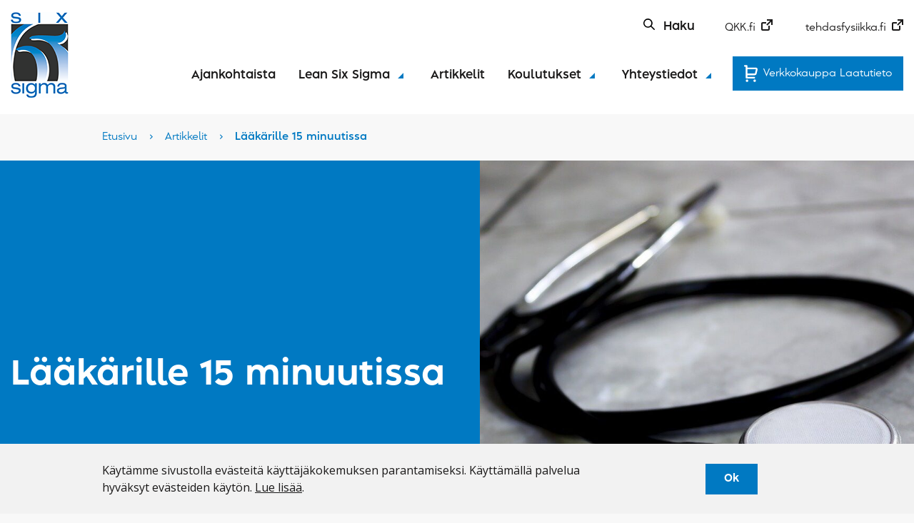

--- FILE ---
content_type: text/html; charset=UTF-8
request_url: https://sixsigma.fi/laakarille-15-minuutissa/
body_size: 24637
content:
<!DOCTYPE html>
<html lang="fi" class="no-js">
    <head>
        <meta charset="UTF-8">
<script type="text/javascript">
/* <![CDATA[ */
var gform;gform||(document.addEventListener("gform_main_scripts_loaded",function(){gform.scriptsLoaded=!0}),document.addEventListener("gform/theme/scripts_loaded",function(){gform.themeScriptsLoaded=!0}),window.addEventListener("DOMContentLoaded",function(){gform.domLoaded=!0}),gform={domLoaded:!1,scriptsLoaded:!1,themeScriptsLoaded:!1,isFormEditor:()=>"function"==typeof InitializeEditor,callIfLoaded:function(o){return!(!gform.domLoaded||!gform.scriptsLoaded||!gform.themeScriptsLoaded&&!gform.isFormEditor()||(gform.isFormEditor()&&console.warn("The use of gform.initializeOnLoaded() is deprecated in the form editor context and will be removed in Gravity Forms 3.1."),o(),0))},initializeOnLoaded:function(o){gform.callIfLoaded(o)||(document.addEventListener("gform_main_scripts_loaded",()=>{gform.scriptsLoaded=!0,gform.callIfLoaded(o)}),document.addEventListener("gform/theme/scripts_loaded",()=>{gform.themeScriptsLoaded=!0,gform.callIfLoaded(o)}),window.addEventListener("DOMContentLoaded",()=>{gform.domLoaded=!0,gform.callIfLoaded(o)}))},hooks:{action:{},filter:{}},addAction:function(o,r,e,t){gform.addHook("action",o,r,e,t)},addFilter:function(o,r,e,t){gform.addHook("filter",o,r,e,t)},doAction:function(o){gform.doHook("action",o,arguments)},applyFilters:function(o){return gform.doHook("filter",o,arguments)},removeAction:function(o,r){gform.removeHook("action",o,r)},removeFilter:function(o,r,e){gform.removeHook("filter",o,r,e)},addHook:function(o,r,e,t,n){null==gform.hooks[o][r]&&(gform.hooks[o][r]=[]);var d=gform.hooks[o][r];null==n&&(n=r+"_"+d.length),gform.hooks[o][r].push({tag:n,callable:e,priority:t=null==t?10:t})},doHook:function(r,o,e){var t;if(e=Array.prototype.slice.call(e,1),null!=gform.hooks[r][o]&&((o=gform.hooks[r][o]).sort(function(o,r){return o.priority-r.priority}),o.forEach(function(o){"function"!=typeof(t=o.callable)&&(t=window[t]),"action"==r?t.apply(null,e):e[0]=t.apply(null,e)})),"filter"==r)return e[0]},removeHook:function(o,r,t,n){var e;null!=gform.hooks[o][r]&&(e=(e=gform.hooks[o][r]).filter(function(o,r,e){return!!(null!=n&&n!=o.tag||null!=t&&t!=o.priority)}),gform.hooks[o][r]=e)}});
/* ]]> */
</script>

        <meta name="viewport" content="width=device-width, initial-scale=1">
        <link rel="profile" href="http://gmpg.org/xfn/11">

                <link rel="pingback" href="https://sixsigma.fi/xmlrpc.php">
                <meta name='robots' content='index, follow, max-image-preview:large, max-snippet:-1, max-video-preview:-1' />

	<!-- This site is optimized with the Yoast SEO plugin v26.7 - https://yoast.com/wordpress/plugins/seo/ -->
	<title>Lääkärille 15 minuutissa - SixSigma</title>
	<meta name="description" content="Peruslainalaisuuksien ymmärtäminen ja soveltaminen sekä käyttäminen päätöksenteossa luovat eriomaista pohjaa kilpailukyvyn parantamiseen." />
	<link rel="canonical" href="https://sixsigma.fi/laakarille-15-minuutissa/" />
	<meta property="og:locale" content="fi_FI" />
	<meta property="og:type" content="article" />
	<meta property="og:title" content="Lääkärille 15 minuutissa - SixSigma" />
	<meta property="og:description" content="Peruslainalaisuuksien ymmärtäminen ja soveltaminen sekä käyttäminen päätöksenteossa luovat eriomaista pohjaa kilpailukyvyn parantamiseen." />
	<meta property="og:url" content="https://sixsigma.fi/laakarille-15-minuutissa/" />
	<meta property="og:site_name" content="SixSigma" />
	<meta property="article:publisher" content="https://www.facebook.com/QualityKnowhow/" />
	<meta property="article:published_time" content="2016-10-12T09:45:00+00:00" />
	<meta property="article:modified_time" content="2022-04-05T09:33:37+00:00" />
	<meta property="og:image" content="https://sixsigma.fi/wp-content/uploads/2016/10/doctor-3264979_1280.jpg" />
	<meta property="og:image:width" content="1280" />
	<meta property="og:image:height" content="853" />
	<meta property="og:image:type" content="image/jpeg" />
	<meta name="author" content="into-digital" />
	<meta name="twitter:card" content="summary_large_image" />
	<meta name="twitter:image" content="https://sixsigma.fi/wp-content/uploads/2016/10/doctor-3264979_1280.jpg" />
	<meta name="twitter:creator" content="@qkkarjalainen" />
	<meta name="twitter:site" content="@qkkarjalainen" />
	<meta name="twitter:label1" content="Kirjoittanut" />
	<meta name="twitter:data1" content="into-digital" />
	<meta name="twitter:label2" content="Arvioitu lukuaika" />
	<meta name="twitter:data2" content="3 minuuttia" />
	<script type="application/ld+json" class="yoast-schema-graph">{"@context":"https://schema.org","@graph":[{"@type":"Article","@id":"https://sixsigma.fi/laakarille-15-minuutissa/#article","isPartOf":{"@id":"https://sixsigma.fi/laakarille-15-minuutissa/"},"author":{"name":"into-digital","@id":"https://sixsigmafi.test.cchosting.fi/#/schema/person/205c13626ebe3449e99e033be45e9d51"},"headline":"Lääkärille 15 minuutissa","datePublished":"2016-10-12T09:45:00+00:00","dateModified":"2022-04-05T09:33:37+00:00","mainEntityOfPage":{"@id":"https://sixsigma.fi/laakarille-15-minuutissa/"},"wordCount":457,"commentCount":0,"publisher":{"@id":"https://sixsigmafi.test.cchosting.fi/#organization"},"image":{"@id":"https://sixsigma.fi/laakarille-15-minuutissa/#primaryimage"},"thumbnailUrl":"https://sixsigma.fi/wp-content/uploads/2016/10/doctor-3264979_1280.jpg","articleSection":["Ajan hallinta","Artikkelit","Laatu","Läpimenoajan lyhentäminen","Nopeus","Vaihtelun hallinta","Vasteaika"],"inLanguage":"fi","potentialAction":[{"@type":"CommentAction","name":"Comment","target":["https://sixsigma.fi/laakarille-15-minuutissa/#respond"]}]},{"@type":"WebPage","@id":"https://sixsigma.fi/laakarille-15-minuutissa/","url":"https://sixsigma.fi/laakarille-15-minuutissa/","name":"Lääkärille 15 minuutissa - SixSigma","isPartOf":{"@id":"https://sixsigmafi.test.cchosting.fi/#website"},"primaryImageOfPage":{"@id":"https://sixsigma.fi/laakarille-15-minuutissa/#primaryimage"},"image":{"@id":"https://sixsigma.fi/laakarille-15-minuutissa/#primaryimage"},"thumbnailUrl":"https://sixsigma.fi/wp-content/uploads/2016/10/doctor-3264979_1280.jpg","datePublished":"2016-10-12T09:45:00+00:00","dateModified":"2022-04-05T09:33:37+00:00","description":"Peruslainalaisuuksien ymmärtäminen ja soveltaminen sekä käyttäminen päätöksenteossa luovat eriomaista pohjaa kilpailukyvyn parantamiseen.","breadcrumb":{"@id":"https://sixsigma.fi/laakarille-15-minuutissa/#breadcrumb"},"inLanguage":"fi","potentialAction":[{"@type":"ReadAction","target":["https://sixsigma.fi/laakarille-15-minuutissa/"]}]},{"@type":"ImageObject","inLanguage":"fi","@id":"https://sixsigma.fi/laakarille-15-minuutissa/#primaryimage","url":"https://sixsigma.fi/wp-content/uploads/2016/10/doctor-3264979_1280.jpg","contentUrl":"https://sixsigma.fi/wp-content/uploads/2016/10/doctor-3264979_1280.jpg","width":1280,"height":853},{"@type":"BreadcrumbList","@id":"https://sixsigma.fi/laakarille-15-minuutissa/#breadcrumb","itemListElement":[{"@type":"ListItem","position":1,"name":"Etusivu","item":"https://sixsigma.fi/"},{"@type":"ListItem","position":2,"name":"Artikkelit","item":"https://sixsigma.fi/artikkelit/"},{"@type":"ListItem","position":3,"name":"Lääkärille 15 minuutissa"}]},{"@type":"WebSite","@id":"https://sixsigmafi.test.cchosting.fi/#website","url":"https://sixsigmafi.test.cchosting.fi/","name":"SixSigma","description":"","publisher":{"@id":"https://sixsigmafi.test.cchosting.fi/#organization"},"potentialAction":[{"@type":"SearchAction","target":{"@type":"EntryPoint","urlTemplate":"https://sixsigmafi.test.cchosting.fi/?s={search_term_string}"},"query-input":{"@type":"PropertyValueSpecification","valueRequired":true,"valueName":"search_term_string"}}],"inLanguage":"fi"},{"@type":"Organization","@id":"https://sixsigmafi.test.cchosting.fi/#organization","name":"SixSigma","url":"https://sixsigmafi.test.cchosting.fi/","logo":{"@type":"ImageObject","inLanguage":"fi","@id":"https://sixsigmafi.test.cchosting.fi/#/schema/logo/image/","url":"https://sixsigma.fi/wp-content/uploads/2021/12/download-49-1.png","contentUrl":"https://sixsigma.fi/wp-content/uploads/2021/12/download-49-1.png","width":83,"height":120,"caption":"SixSigma"},"image":{"@id":"https://sixsigmafi.test.cchosting.fi/#/schema/logo/image/"},"sameAs":["https://www.facebook.com/QualityKnowhow/","https://x.com/qkkarjalainen","https://www.instagram.com/qkkarjalainen/","https://www.linkedin.com/company/610684/","https://www.youtube.com/channel/UCKYfNnjvmiyBMUn2MA8ZeGg"]},{"@type":"Person","@id":"https://sixsigmafi.test.cchosting.fi/#/schema/person/205c13626ebe3449e99e033be45e9d51","name":"into-digital","sameAs":["https://sixsigma.fi"]}]}</script>
	<!-- / Yoast SEO plugin. -->


<link rel='dns-prefetch' href='//www.google.com' />
<link rel="alternate" type="application/rss+xml" title="SixSigma &raquo; syöte" href="https://sixsigma.fi/feed/" />
<link rel="alternate" type="application/rss+xml" title="SixSigma &raquo; kommenttien syöte" href="https://sixsigma.fi/comments/feed/" />
<link rel="alternate" type="application/rss+xml" title="SixSigma &raquo; Lääkärille 15 minuutissa kommenttien syöte" href="https://sixsigma.fi/laakarille-15-minuutissa/feed/" />
<link rel="alternate" title="oEmbed (JSON)" type="application/json+oembed" href="https://sixsigma.fi/wp-json/oembed/1.0/embed?url=https%3A%2F%2Fsixsigma.fi%2Flaakarille-15-minuutissa%2F" />
<link rel="alternate" title="oEmbed (XML)" type="text/xml+oembed" href="https://sixsigma.fi/wp-json/oembed/1.0/embed?url=https%3A%2F%2Fsixsigma.fi%2Flaakarille-15-minuutissa%2F&#038;format=xml" />
<style id='wp-img-auto-sizes-contain-inline-css' type='text/css'>
img:is([sizes=auto i],[sizes^="auto," i]){contain-intrinsic-size:3000px 1500px}
/*# sourceURL=wp-img-auto-sizes-contain-inline-css */
</style>

<style id='wp-emoji-styles-inline-css' type='text/css'>

	img.wp-smiley, img.emoji {
		display: inline !important;
		border: none !important;
		box-shadow: none !important;
		height: 1em !important;
		width: 1em !important;
		margin: 0 0.07em !important;
		vertical-align: -0.1em !important;
		background: none !important;
		padding: 0 !important;
	}
/*# sourceURL=wp-emoji-styles-inline-css */
</style>
<link rel='stylesheet' id='wp-block-library-css' href='https://sixsigma.fi/wp-includes/css/dist/block-library/style.min.css?ver=6.9' type='text/css' media='all' />
<style id='wp-block-image-inline-css' type='text/css'>
.wp-block-image>a,.wp-block-image>figure>a{display:inline-block}.wp-block-image img{box-sizing:border-box;height:auto;max-width:100%;vertical-align:bottom}@media not (prefers-reduced-motion){.wp-block-image img.hide{visibility:hidden}.wp-block-image img.show{animation:show-content-image .4s}}.wp-block-image[style*=border-radius] img,.wp-block-image[style*=border-radius]>a{border-radius:inherit}.wp-block-image.has-custom-border img{box-sizing:border-box}.wp-block-image.aligncenter{text-align:center}.wp-block-image.alignfull>a,.wp-block-image.alignwide>a{width:100%}.wp-block-image.alignfull img,.wp-block-image.alignwide img{height:auto;width:100%}.wp-block-image .aligncenter,.wp-block-image .alignleft,.wp-block-image .alignright,.wp-block-image.aligncenter,.wp-block-image.alignleft,.wp-block-image.alignright{display:table}.wp-block-image .aligncenter>figcaption,.wp-block-image .alignleft>figcaption,.wp-block-image .alignright>figcaption,.wp-block-image.aligncenter>figcaption,.wp-block-image.alignleft>figcaption,.wp-block-image.alignright>figcaption{caption-side:bottom;display:table-caption}.wp-block-image .alignleft{float:left;margin:.5em 1em .5em 0}.wp-block-image .alignright{float:right;margin:.5em 0 .5em 1em}.wp-block-image .aligncenter{margin-left:auto;margin-right:auto}.wp-block-image :where(figcaption){margin-bottom:1em;margin-top:.5em}.wp-block-image.is-style-circle-mask img{border-radius:9999px}@supports ((-webkit-mask-image:none) or (mask-image:none)) or (-webkit-mask-image:none){.wp-block-image.is-style-circle-mask img{border-radius:0;-webkit-mask-image:url('data:image/svg+xml;utf8,<svg viewBox="0 0 100 100" xmlns="http://www.w3.org/2000/svg"><circle cx="50" cy="50" r="50"/></svg>');mask-image:url('data:image/svg+xml;utf8,<svg viewBox="0 0 100 100" xmlns="http://www.w3.org/2000/svg"><circle cx="50" cy="50" r="50"/></svg>');mask-mode:alpha;-webkit-mask-position:center;mask-position:center;-webkit-mask-repeat:no-repeat;mask-repeat:no-repeat;-webkit-mask-size:contain;mask-size:contain}}:root :where(.wp-block-image.is-style-rounded img,.wp-block-image .is-style-rounded img){border-radius:9999px}.wp-block-image figure{margin:0}.wp-lightbox-container{display:flex;flex-direction:column;position:relative}.wp-lightbox-container img{cursor:zoom-in}.wp-lightbox-container img:hover+button{opacity:1}.wp-lightbox-container button{align-items:center;backdrop-filter:blur(16px) saturate(180%);background-color:#5a5a5a40;border:none;border-radius:4px;cursor:zoom-in;display:flex;height:20px;justify-content:center;opacity:0;padding:0;position:absolute;right:16px;text-align:center;top:16px;width:20px;z-index:100}@media not (prefers-reduced-motion){.wp-lightbox-container button{transition:opacity .2s ease}}.wp-lightbox-container button:focus-visible{outline:3px auto #5a5a5a40;outline:3px auto -webkit-focus-ring-color;outline-offset:3px}.wp-lightbox-container button:hover{cursor:pointer;opacity:1}.wp-lightbox-container button:focus{opacity:1}.wp-lightbox-container button:focus,.wp-lightbox-container button:hover,.wp-lightbox-container button:not(:hover):not(:active):not(.has-background){background-color:#5a5a5a40;border:none}.wp-lightbox-overlay{box-sizing:border-box;cursor:zoom-out;height:100vh;left:0;overflow:hidden;position:fixed;top:0;visibility:hidden;width:100%;z-index:100000}.wp-lightbox-overlay .close-button{align-items:center;cursor:pointer;display:flex;justify-content:center;min-height:40px;min-width:40px;padding:0;position:absolute;right:calc(env(safe-area-inset-right) + 16px);top:calc(env(safe-area-inset-top) + 16px);z-index:5000000}.wp-lightbox-overlay .close-button:focus,.wp-lightbox-overlay .close-button:hover,.wp-lightbox-overlay .close-button:not(:hover):not(:active):not(.has-background){background:none;border:none}.wp-lightbox-overlay .lightbox-image-container{height:var(--wp--lightbox-container-height);left:50%;overflow:hidden;position:absolute;top:50%;transform:translate(-50%,-50%);transform-origin:top left;width:var(--wp--lightbox-container-width);z-index:9999999999}.wp-lightbox-overlay .wp-block-image{align-items:center;box-sizing:border-box;display:flex;height:100%;justify-content:center;margin:0;position:relative;transform-origin:0 0;width:100%;z-index:3000000}.wp-lightbox-overlay .wp-block-image img{height:var(--wp--lightbox-image-height);min-height:var(--wp--lightbox-image-height);min-width:var(--wp--lightbox-image-width);width:var(--wp--lightbox-image-width)}.wp-lightbox-overlay .wp-block-image figcaption{display:none}.wp-lightbox-overlay button{background:none;border:none}.wp-lightbox-overlay .scrim{background-color:#fff;height:100%;opacity:.9;position:absolute;width:100%;z-index:2000000}.wp-lightbox-overlay.active{visibility:visible}@media not (prefers-reduced-motion){.wp-lightbox-overlay.active{animation:turn-on-visibility .25s both}.wp-lightbox-overlay.active img{animation:turn-on-visibility .35s both}.wp-lightbox-overlay.show-closing-animation:not(.active){animation:turn-off-visibility .35s both}.wp-lightbox-overlay.show-closing-animation:not(.active) img{animation:turn-off-visibility .25s both}.wp-lightbox-overlay.zoom.active{animation:none;opacity:1;visibility:visible}.wp-lightbox-overlay.zoom.active .lightbox-image-container{animation:lightbox-zoom-in .4s}.wp-lightbox-overlay.zoom.active .lightbox-image-container img{animation:none}.wp-lightbox-overlay.zoom.active .scrim{animation:turn-on-visibility .4s forwards}.wp-lightbox-overlay.zoom.show-closing-animation:not(.active){animation:none}.wp-lightbox-overlay.zoom.show-closing-animation:not(.active) .lightbox-image-container{animation:lightbox-zoom-out .4s}.wp-lightbox-overlay.zoom.show-closing-animation:not(.active) .lightbox-image-container img{animation:none}.wp-lightbox-overlay.zoom.show-closing-animation:not(.active) .scrim{animation:turn-off-visibility .4s forwards}}@keyframes show-content-image{0%{visibility:hidden}99%{visibility:hidden}to{visibility:visible}}@keyframes turn-on-visibility{0%{opacity:0}to{opacity:1}}@keyframes turn-off-visibility{0%{opacity:1;visibility:visible}99%{opacity:0;visibility:visible}to{opacity:0;visibility:hidden}}@keyframes lightbox-zoom-in{0%{transform:translate(calc((-100vw + var(--wp--lightbox-scrollbar-width))/2 + var(--wp--lightbox-initial-left-position)),calc(-50vh + var(--wp--lightbox-initial-top-position))) scale(var(--wp--lightbox-scale))}to{transform:translate(-50%,-50%) scale(1)}}@keyframes lightbox-zoom-out{0%{transform:translate(-50%,-50%) scale(1);visibility:visible}99%{visibility:visible}to{transform:translate(calc((-100vw + var(--wp--lightbox-scrollbar-width))/2 + var(--wp--lightbox-initial-left-position)),calc(-50vh + var(--wp--lightbox-initial-top-position))) scale(var(--wp--lightbox-scale));visibility:hidden}}
/*# sourceURL=https://sixsigma.fi/wp-includes/blocks/image/style.min.css */
</style>
<style id='wp-block-list-inline-css' type='text/css'>
ol,ul{box-sizing:border-box}:root :where(.wp-block-list.has-background){padding:1.25em 2.375em}
/*# sourceURL=https://sixsigma.fi/wp-includes/blocks/list/style.min.css */
</style>
<style id='wp-block-columns-inline-css' type='text/css'>
.wp-block-columns{box-sizing:border-box;display:flex;flex-wrap:wrap!important}@media (min-width:782px){.wp-block-columns{flex-wrap:nowrap!important}}.wp-block-columns{align-items:normal!important}.wp-block-columns.are-vertically-aligned-top{align-items:flex-start}.wp-block-columns.are-vertically-aligned-center{align-items:center}.wp-block-columns.are-vertically-aligned-bottom{align-items:flex-end}@media (max-width:781px){.wp-block-columns:not(.is-not-stacked-on-mobile)>.wp-block-column{flex-basis:100%!important}}@media (min-width:782px){.wp-block-columns:not(.is-not-stacked-on-mobile)>.wp-block-column{flex-basis:0;flex-grow:1}.wp-block-columns:not(.is-not-stacked-on-mobile)>.wp-block-column[style*=flex-basis]{flex-grow:0}}.wp-block-columns.is-not-stacked-on-mobile{flex-wrap:nowrap!important}.wp-block-columns.is-not-stacked-on-mobile>.wp-block-column{flex-basis:0;flex-grow:1}.wp-block-columns.is-not-stacked-on-mobile>.wp-block-column[style*=flex-basis]{flex-grow:0}:where(.wp-block-columns){margin-bottom:1.75em}:where(.wp-block-columns.has-background){padding:1.25em 2.375em}.wp-block-column{flex-grow:1;min-width:0;overflow-wrap:break-word;word-break:break-word}.wp-block-column.is-vertically-aligned-top{align-self:flex-start}.wp-block-column.is-vertically-aligned-center{align-self:center}.wp-block-column.is-vertically-aligned-bottom{align-self:flex-end}.wp-block-column.is-vertically-aligned-stretch{align-self:stretch}.wp-block-column.is-vertically-aligned-bottom,.wp-block-column.is-vertically-aligned-center,.wp-block-column.is-vertically-aligned-top{width:100%}
/*# sourceURL=https://sixsigma.fi/wp-includes/blocks/columns/style.min.css */
</style>
<style id='wp-block-paragraph-inline-css' type='text/css'>
.is-small-text{font-size:.875em}.is-regular-text{font-size:1em}.is-large-text{font-size:2.25em}.is-larger-text{font-size:3em}.has-drop-cap:not(:focus):first-letter{float:left;font-size:8.4em;font-style:normal;font-weight:100;line-height:.68;margin:.05em .1em 0 0;text-transform:uppercase}body.rtl .has-drop-cap:not(:focus):first-letter{float:none;margin-left:.1em}p.has-drop-cap.has-background{overflow:hidden}:root :where(p.has-background){padding:1.25em 2.375em}:where(p.has-text-color:not(.has-link-color)) a{color:inherit}p.has-text-align-left[style*="writing-mode:vertical-lr"],p.has-text-align-right[style*="writing-mode:vertical-rl"]{rotate:180deg}
/*# sourceURL=https://sixsigma.fi/wp-includes/blocks/paragraph/style.min.css */
</style>
<style id='global-styles-inline-css' type='text/css'>
:root{--wp--preset--aspect-ratio--square: 1;--wp--preset--aspect-ratio--4-3: 4/3;--wp--preset--aspect-ratio--3-4: 3/4;--wp--preset--aspect-ratio--3-2: 3/2;--wp--preset--aspect-ratio--2-3: 2/3;--wp--preset--aspect-ratio--16-9: 16/9;--wp--preset--aspect-ratio--9-16: 9/16;--wp--preset--color--black: #1A1919;--wp--preset--color--cyan-bluish-gray: #abb8c3;--wp--preset--color--white: #FFFFFF;--wp--preset--color--pale-pink: #f78da7;--wp--preset--color--vivid-red: #cf2e2e;--wp--preset--color--luminous-vivid-orange: #ff6900;--wp--preset--color--luminous-vivid-amber: #fcb900;--wp--preset--color--light-green-cyan: #7bdcb5;--wp--preset--color--vivid-green-cyan: #00d084;--wp--preset--color--pale-cyan-blue: #8ed1fc;--wp--preset--color--vivid-cyan-blue: #0693e3;--wp--preset--color--vivid-purple: #9b51e0;--wp--preset--color--darker-green: #04586C;--wp--preset--color--dark-green: #5A6D3E;--wp--preset--color--green: #51a599;--wp--preset--color--light-green: #ddeedd;--wp--preset--color--light-brown: #8C8079;--wp--preset--color--blue: #508ABB;--wp--preset--color--light-blue: #C2D9E0;--wp--preset--color--charcoal: #333333;--wp--preset--color--grey: #bcbcbc;--wp--preset--color--border-grey: #d0d0d3;--wp--preset--color--light-grey: #ededed;--wp--preset--color--background-grey: #F2F7F8;--wp--preset--color--apricot: #E7827D;--wp--preset--color--yellow: #F9CF87;--wp--preset--color--purple: #845995;--wp--preset--gradient--vivid-cyan-blue-to-vivid-purple: linear-gradient(135deg,rgb(6,147,227) 0%,rgb(155,81,224) 100%);--wp--preset--gradient--light-green-cyan-to-vivid-green-cyan: linear-gradient(135deg,rgb(122,220,180) 0%,rgb(0,208,130) 100%);--wp--preset--gradient--luminous-vivid-amber-to-luminous-vivid-orange: linear-gradient(135deg,rgb(252,185,0) 0%,rgb(255,105,0) 100%);--wp--preset--gradient--luminous-vivid-orange-to-vivid-red: linear-gradient(135deg,rgb(255,105,0) 0%,rgb(207,46,46) 100%);--wp--preset--gradient--very-light-gray-to-cyan-bluish-gray: linear-gradient(135deg,rgb(238,238,238) 0%,rgb(169,184,195) 100%);--wp--preset--gradient--cool-to-warm-spectrum: linear-gradient(135deg,rgb(74,234,220) 0%,rgb(151,120,209) 20%,rgb(207,42,186) 40%,rgb(238,44,130) 60%,rgb(251,105,98) 80%,rgb(254,248,76) 100%);--wp--preset--gradient--blush-light-purple: linear-gradient(135deg,rgb(255,206,236) 0%,rgb(152,150,240) 100%);--wp--preset--gradient--blush-bordeaux: linear-gradient(135deg,rgb(254,205,165) 0%,rgb(254,45,45) 50%,rgb(107,0,62) 100%);--wp--preset--gradient--luminous-dusk: linear-gradient(135deg,rgb(255,203,112) 0%,rgb(199,81,192) 50%,rgb(65,88,208) 100%);--wp--preset--gradient--pale-ocean: linear-gradient(135deg,rgb(255,245,203) 0%,rgb(182,227,212) 50%,rgb(51,167,181) 100%);--wp--preset--gradient--electric-grass: linear-gradient(135deg,rgb(202,248,128) 0%,rgb(113,206,126) 100%);--wp--preset--gradient--midnight: linear-gradient(135deg,rgb(2,3,129) 0%,rgb(40,116,252) 100%);--wp--preset--font-size--small: 13px;--wp--preset--font-size--medium: 20px;--wp--preset--font-size--large: 36px;--wp--preset--font-size--x-large: 42px;--wp--preset--spacing--20: 0.44rem;--wp--preset--spacing--30: 0.67rem;--wp--preset--spacing--40: 1rem;--wp--preset--spacing--50: 1.5rem;--wp--preset--spacing--60: 2.25rem;--wp--preset--spacing--70: 3.38rem;--wp--preset--spacing--80: 5.06rem;--wp--preset--shadow--natural: 6px 6px 9px rgba(0, 0, 0, 0.2);--wp--preset--shadow--deep: 12px 12px 50px rgba(0, 0, 0, 0.4);--wp--preset--shadow--sharp: 6px 6px 0px rgba(0, 0, 0, 0.2);--wp--preset--shadow--outlined: 6px 6px 0px -3px rgb(255, 255, 255), 6px 6px rgb(0, 0, 0);--wp--preset--shadow--crisp: 6px 6px 0px rgb(0, 0, 0);}:where(.is-layout-flex){gap: 0.5em;}:where(.is-layout-grid){gap: 0.5em;}body .is-layout-flex{display: flex;}.is-layout-flex{flex-wrap: wrap;align-items: center;}.is-layout-flex > :is(*, div){margin: 0;}body .is-layout-grid{display: grid;}.is-layout-grid > :is(*, div){margin: 0;}:where(.wp-block-columns.is-layout-flex){gap: 2em;}:where(.wp-block-columns.is-layout-grid){gap: 2em;}:where(.wp-block-post-template.is-layout-flex){gap: 1.25em;}:where(.wp-block-post-template.is-layout-grid){gap: 1.25em;}.has-black-color{color: var(--wp--preset--color--black) !important;}.has-cyan-bluish-gray-color{color: var(--wp--preset--color--cyan-bluish-gray) !important;}.has-white-color{color: var(--wp--preset--color--white) !important;}.has-pale-pink-color{color: var(--wp--preset--color--pale-pink) !important;}.has-vivid-red-color{color: var(--wp--preset--color--vivid-red) !important;}.has-luminous-vivid-orange-color{color: var(--wp--preset--color--luminous-vivid-orange) !important;}.has-luminous-vivid-amber-color{color: var(--wp--preset--color--luminous-vivid-amber) !important;}.has-light-green-cyan-color{color: var(--wp--preset--color--light-green-cyan) !important;}.has-vivid-green-cyan-color{color: var(--wp--preset--color--vivid-green-cyan) !important;}.has-pale-cyan-blue-color{color: var(--wp--preset--color--pale-cyan-blue) !important;}.has-vivid-cyan-blue-color{color: var(--wp--preset--color--vivid-cyan-blue) !important;}.has-vivid-purple-color{color: var(--wp--preset--color--vivid-purple) !important;}.has-black-background-color{background-color: var(--wp--preset--color--black) !important;}.has-cyan-bluish-gray-background-color{background-color: var(--wp--preset--color--cyan-bluish-gray) !important;}.has-white-background-color{background-color: var(--wp--preset--color--white) !important;}.has-pale-pink-background-color{background-color: var(--wp--preset--color--pale-pink) !important;}.has-vivid-red-background-color{background-color: var(--wp--preset--color--vivid-red) !important;}.has-luminous-vivid-orange-background-color{background-color: var(--wp--preset--color--luminous-vivid-orange) !important;}.has-luminous-vivid-amber-background-color{background-color: var(--wp--preset--color--luminous-vivid-amber) !important;}.has-light-green-cyan-background-color{background-color: var(--wp--preset--color--light-green-cyan) !important;}.has-vivid-green-cyan-background-color{background-color: var(--wp--preset--color--vivid-green-cyan) !important;}.has-pale-cyan-blue-background-color{background-color: var(--wp--preset--color--pale-cyan-blue) !important;}.has-vivid-cyan-blue-background-color{background-color: var(--wp--preset--color--vivid-cyan-blue) !important;}.has-vivid-purple-background-color{background-color: var(--wp--preset--color--vivid-purple) !important;}.has-black-border-color{border-color: var(--wp--preset--color--black) !important;}.has-cyan-bluish-gray-border-color{border-color: var(--wp--preset--color--cyan-bluish-gray) !important;}.has-white-border-color{border-color: var(--wp--preset--color--white) !important;}.has-pale-pink-border-color{border-color: var(--wp--preset--color--pale-pink) !important;}.has-vivid-red-border-color{border-color: var(--wp--preset--color--vivid-red) !important;}.has-luminous-vivid-orange-border-color{border-color: var(--wp--preset--color--luminous-vivid-orange) !important;}.has-luminous-vivid-amber-border-color{border-color: var(--wp--preset--color--luminous-vivid-amber) !important;}.has-light-green-cyan-border-color{border-color: var(--wp--preset--color--light-green-cyan) !important;}.has-vivid-green-cyan-border-color{border-color: var(--wp--preset--color--vivid-green-cyan) !important;}.has-pale-cyan-blue-border-color{border-color: var(--wp--preset--color--pale-cyan-blue) !important;}.has-vivid-cyan-blue-border-color{border-color: var(--wp--preset--color--vivid-cyan-blue) !important;}.has-vivid-purple-border-color{border-color: var(--wp--preset--color--vivid-purple) !important;}.has-vivid-cyan-blue-to-vivid-purple-gradient-background{background: var(--wp--preset--gradient--vivid-cyan-blue-to-vivid-purple) !important;}.has-light-green-cyan-to-vivid-green-cyan-gradient-background{background: var(--wp--preset--gradient--light-green-cyan-to-vivid-green-cyan) !important;}.has-luminous-vivid-amber-to-luminous-vivid-orange-gradient-background{background: var(--wp--preset--gradient--luminous-vivid-amber-to-luminous-vivid-orange) !important;}.has-luminous-vivid-orange-to-vivid-red-gradient-background{background: var(--wp--preset--gradient--luminous-vivid-orange-to-vivid-red) !important;}.has-very-light-gray-to-cyan-bluish-gray-gradient-background{background: var(--wp--preset--gradient--very-light-gray-to-cyan-bluish-gray) !important;}.has-cool-to-warm-spectrum-gradient-background{background: var(--wp--preset--gradient--cool-to-warm-spectrum) !important;}.has-blush-light-purple-gradient-background{background: var(--wp--preset--gradient--blush-light-purple) !important;}.has-blush-bordeaux-gradient-background{background: var(--wp--preset--gradient--blush-bordeaux) !important;}.has-luminous-dusk-gradient-background{background: var(--wp--preset--gradient--luminous-dusk) !important;}.has-pale-ocean-gradient-background{background: var(--wp--preset--gradient--pale-ocean) !important;}.has-electric-grass-gradient-background{background: var(--wp--preset--gradient--electric-grass) !important;}.has-midnight-gradient-background{background: var(--wp--preset--gradient--midnight) !important;}.has-small-font-size{font-size: var(--wp--preset--font-size--small) !important;}.has-medium-font-size{font-size: var(--wp--preset--font-size--medium) !important;}.has-large-font-size{font-size: var(--wp--preset--font-size--large) !important;}.has-x-large-font-size{font-size: var(--wp--preset--font-size--x-large) !important;}
:where(.wp-block-columns.is-layout-flex){gap: 2em;}:where(.wp-block-columns.is-layout-grid){gap: 2em;}
/*# sourceURL=global-styles-inline-css */
</style>
<style id='core-block-supports-inline-css' type='text/css'>
.wp-container-core-columns-is-layout-9d6595d7{flex-wrap:nowrap;}
/*# sourceURL=core-block-supports-inline-css */
</style>

<style id='classic-theme-styles-inline-css' type='text/css'>
/*! This file is auto-generated */
.wp-block-button__link{color:#fff;background-color:#32373c;border-radius:9999px;box-shadow:none;text-decoration:none;padding:calc(.667em + 2px) calc(1.333em + 2px);font-size:1.125em}.wp-block-file__button{background:#32373c;color:#fff;text-decoration:none}
/*# sourceURL=/wp-includes/css/classic-themes.min.css */
</style>
<link rel='stylesheet' id='screen-stylesheet-css' href='https://sixsigma.fi/wp-content/themes/qkk-sixsigma/dist/stylesheets/screen.css?ver=1719228513' type='text/css' media='all' />
<link rel='stylesheet' id='print-stylesheet-css' href='https://sixsigma.fi/wp-content/themes/qkk-sixsigma/dist/stylesheets/print.css?ver=1719228513' type='text/css' media='print' />
<script type="text/javascript" src="https://sixsigma.fi/wp-includes/js/jquery/jquery.min.js?ver=3.7.1" id="jquery-core-js"></script>
<script type="text/javascript" src="https://sixsigma.fi/wp-includes/js/jquery/jquery-migrate.min.js?ver=3.4.1" id="jquery-migrate-js"></script>
<link rel="https://api.w.org/" href="https://sixsigma.fi/wp-json/" /><link rel="alternate" title="JSON" type="application/json" href="https://sixsigma.fi/wp-json/wp/v2/posts/3362" /><link rel="EditURI" type="application/rsd+xml" title="RSD" href="https://sixsigma.fi/xmlrpc.php?rsd" />
<meta name="generator" content="WordPress 6.9" />
<link rel='shortlink' href='https://sixsigma.fi/?p=3362' />
<script>(function(html){html.className = html.className.replace(/\bno-js\b/,'js')})(document.documentElement);</script>

		<!-- Google Tag Manager -->
<script>(function(w,d,s,l,i){w[l]=w[l]||[];w[l].push({'gtm.start':
new Date().getTime(),event:'gtm.js'});var f=d.getElementsByTagName(s)[0],
j=d.createElement(s),dl=l!='dataLayer'?'&l='+l:'';j.async=true;j.src=
'https://www.googletagmanager.com/gtm.js?id='+i+dl;f.parentNode.insertBefore(j,f);
})(window,document,'script','dataLayer','GTM-W2VPSS3B');</script>
<!-- End Google Tag Manager -->

<link rel="icon" href="https://sixsigma.fi/wp-content/uploads/2021/08/cropped-sixsigma_favicon_512px-32x32.png" sizes="32x32" />
<link rel="icon" href="https://sixsigma.fi/wp-content/uploads/2021/08/cropped-sixsigma_favicon_512px-192x192.png" sizes="192x192" />
<link rel="apple-touch-icon" href="https://sixsigma.fi/wp-content/uploads/2021/08/cropped-sixsigma_favicon_512px-180x180.png" />
<meta name="msapplication-TileImage" content="https://sixsigma.fi/wp-content/uploads/2021/08/cropped-sixsigma_favicon_512px-270x270.png" />
    </head>

    <body class="wp-singular post-template-default single single-post postid-3362 single-format-standard wp-custom-logo wp-theme-qkk-sixsigma">
                <!-- Google Tag Manager (noscript) -->
        <noscript><iframe src="https://www.googletagmanager.com/ns.html?id=GTM-W2VPSS3B"
                          height="0" width="0" style="display:none;visibility:hidden"></iframe></noscript>
        <!-- End Google Tag Manager (noscript) -->
                <div id="page" class="site">
            <div class="site-inner">

            <div class="site-top">

                <header id="masthead" class="site-header top" role="banner">
                    <!-- <div class="container"> -->
                        <div class="site-header-main">
                            <div class="site-branding">
                                <a href="https://sixsigma.fi/" class="custom-logo-link" rel="home"><img width="83" height="120" src="https://sixsigma.fi/wp-content/uploads/2021/12/download-49-1.png" class="custom-logo" alt="SixSigma" decoding="async" /></a>                            </div><!-- .site-branding -->
                            <button class="sub-menu-toggle-header" aria-label="Sulje alavalikko"></button>
                            <div class="site-header-right">
                                <button type="button" class="search-toggle btn-icon mobile"><span class="screen-reader-text">Haku</span></button>
                                                                <button class="hamburger hamburger--collapse" type="button" aria-label="Avaa päävalikko">
                                    <span class="hamburger-box">
                                        <span class="hamburger-inner"></span>
                                    </span>
                                </button>
                                
                                <div class="site-header-top">

                                    <div class="top-holder">
                                        <button type="button" class="search-toggle small btn-icon desktop"><span>Haku</span></button>
                                        
                                                                        <div class="site-header-outside-links">
                                        <ul>
                                                                                            <li class="outside-link"><a href="https://qkk.fi" target="_blank" >QKK.fi</a></li>
                                                                                                <li class="outside-link"><a href="https://tehdasfysiikka.fi" target="_blank" >tehdasfysiikka.fi</a></li>
                                                                                            </ul>
                                        </div>
                                                                        </div>

                                </div>

                                <div id="site-header-menu" class="site-header-menu">
                                    <nav id="site-navigation" class="main-navigation" role="navigation" aria-label="Päävalikko">
                                        <div class="menu-paavalikko-container"><ul id="menu-paavalikko" class="primary-menu">
<li  class=" menu-item menu-item-type-post_type menu-item-object-page"><a href="https://sixsigma.fi/ajankohtaista/">Ajankohtaista</a></li>
<li  class=" menu-item menu-item-type-post_type menu-item-object-page menu-item-has-children"><a href="https://sixsigma.fi/sixsigma-2/">Lean Six Sigma</a>
<button class="sub-menu-toggle" aria-label="Avaa alavalikko"></button><ul class="sub-menu">
<li  class=" menu-item menu-item-type-post_type menu-item-object-page menu-item-has-children"><a href="https://sixsigma.fi/leansixsigmasta/">Yleistä Lean Six Sigmasta</a>
<button class="sub-menu-toggle" aria-label="Avaa alavalikko"></button><ul class="sub-menu">
<li  class=" menu-item menu-item-type-post_type menu-item-object-page"><a href="https://sixsigma.fi/dmaicprosessi/">DMAIC-prosessi</a></li>
<li  class=" menu-item menu-item-type-post_type menu-item-object-page"><a href="https://sixsigma.fi/leansixsigmasta/historia/">Historia, tausta ja leviäminen</a></li>
<li  class=" menu-item menu-item-type-post_type menu-item-object-page"><a href="https://sixsigma.fi/body-of-knowledge/">Body of Knowledge</a></li></ul></li>
<li  class=" menu-item menu-item-type-post_type menu-item-object-page"><a href="https://sixsigma.fi/six-sigma-suomessa/">Soveltaminen Suomessa</a></li>
<li  class=" menu-item menu-item-type-post_type menu-item-object-page"><a href="https://sixsigma.fi/kokemuksia-lean-six-sigmasta/">Kokemuksia Lean Six Sigmasta</a></li>
<li  class=" menu-item menu-item-type-post_type menu-item-object-page menu-item-has-children"><a href="https://sixsigma.fi/osaamistasot/">Osaamistasot</a>
<button class="sub-menu-toggle" aria-label="Avaa alavalikko"></button><ul class="sub-menu">
<li  class=" menu-item menu-item-type-post_type menu-item-object-page"><a href="https://sixsigma.fi/black-belt/">Black Belt</a></li>
<li  class=" menu-item menu-item-type-post_type menu-item-object-page"><a href="https://sixsigma.fi/green-belt/">Green Belt</a></li>
<li  class=" menu-item menu-item-type-post_type menu-item-object-page"><a href="https://sixsigma.fi/yellow-belt/">Yellow Belt</a></li>
<li  class=" menu-item menu-item-type-post_type menu-item-object-page"><a href="https://sixsigma.fi/master-black-belt/">Master Black Belt</a></li>
<li  class=" menu-item menu-item-type-post_type menu-item-object-page"><a href="https://sixsigma.fi/champion-2/">Champion</a></li>
<li  class=" menu-item menu-item-type-post_type menu-item-object-page"><a href="https://sixsigma.fi/johtoryhman-osaaminen/">Johtoryhmän osaaminen</a></li></ul></li>
<li  class=" menu-item menu-item-type-post_type menu-item-object-page menu-item-has-children"><a href="https://sixsigma.fi/keskeiset-mallit/">Keskeiset mallit ja menetelmät</a>
<button class="sub-menu-toggle" aria-label="Avaa alavalikko"></button><ul class="sub-menu">
<li  class=" menu-item menu-item-type-post_type menu-item-object-page"><a href="https://sixsigma.fi/keskeiset-mallit/prosessi-ja-systeemiajattelu/">Prosessi- ja systeemiajattelu</a></li>
<li  class=" menu-item menu-item-type-post_type menu-item-object-page"><a href="https://sixsigma.fi/keskeiset-mallit/virtauksen-mallit/">Virtauksen mallit</a></li>
<li  class=" menu-item menu-item-type-post_type menu-item-object-page"><a href="https://sixsigma.fi/keskeiset-mallit/tilastollisen-ajattelun-malli/">Tilastollisen ajattelun malli ja SPC</a></li>
<li  class=" menu-item menu-item-type-post_type menu-item-object-page"><a href="https://sixsigma.fi/keskeiset-mallit/suorituskyky/">Suorituskyky</a></li>
<li  class=" menu-item menu-item-type-post_type menu-item-object-page"><a href="https://sixsigma.fi/keskeiset-mallit/parannusmalli/">Oppimisen malli, PDSA</a></li></ul></li>
<li  class=" menu-item menu-item-type-post_type menu-item-object-page"><a href="https://sixsigma.fi/top40/">Top 40 kysymystä ja vastausta Lean Six Sigmasta</a></li>
<li  class=" menu-item menu-item-type-post_type menu-item-object-page"><a href="https://sixsigma.fi/design-for-six-sigma/">Design for Six Sigma, DFSS</a></li>
<li  class=" menu-item menu-item-type-post_type menu-item-object-page menu-item-has-children"><a href="https://sixsigma.fi/lean/">Lean</a>
<button class="sub-menu-toggle" aria-label="Avaa alavalikko"></button><ul class="sub-menu">
<li  class=" menu-item menu-item-type-post_type menu-item-object-page"><a href="https://sixsigma.fi/lean-toiminnan-lainalaisuudet/">Lean-toiminnan lainalaisuudet</a></li>
<li  class=" menu-item menu-item-type-post_type menu-item-object-page"><a href="https://sixsigma.fi/littlen-laki/">Littlen laki</a></li>
<li  class=" menu-item menu-item-type-post_type menu-item-object-page"><a href="https://sixsigma.fi/kingmanin-yhtalo/">Kingmanin yhtälö</a></li>
<li  class=" menu-item menu-item-type-post_type menu-item-object-page"><a href="https://sixsigma.fi/esteiden-teoria-toc/">Esteiden teoria (TOC)</a></li>
<li  class=" menu-item menu-item-type-post_type menu-item-object-page"><a href="https://sixsigma.fi/vaihtelu-ja-pdca/">Vaihtelu ja PDCA</a></li>
<li  class=" menu-item menu-item-type-post_type menu-item-object-page"><a href="https://sixsigma.fi/johtamissysteemi/">Johtamissysteemi</a></li>
<li  class=" menu-item menu-item-type-post_type menu-item-object-page"><a href="https://sixsigma.fi/leanin-historia/">Leanin historiaa</a></li>
<li  class=" menu-item menu-item-type-post_type menu-item-object-page"><a href="https://sixsigma.fi/yleista-leanista/">Yleistä Leanista</a></li>
<li  class=" menu-item menu-item-type-post_type menu-item-object-page"><a href="https://sixsigma.fi/lean-body-of-knowledge/">Lean Body of Knowledge</a></li></ul></li></ul></li>
<li  class=" menu-item menu-item-type-post_type menu-item-object-page"><a href="https://sixsigma.fi/artikkelit/">Artikkelit</a></li>
<li  class=" menu-item menu-item-type-post_type menu-item-object-page menu-item-has-children"><a href="https://sixsigma.fi/koulutus/">Koulutukset</a>
<button class="sub-menu-toggle" aria-label="Avaa alavalikko"></button><ul class="sub-menu">
<li  class=" menu-item menu-item-type-post_type menu-item-object-page"><a href="https://sixsigma.fi/koulutus/black-belt-koulutus/">Lean Six Sigma Black Belt</a></li>
<li  class=" menu-item menu-item-type-post_type menu-item-object-page"><a href="https://sixsigma.fi/koulutus/green-belt-koulutus/">Lean Six Sigma Green Belt</a></li>
<li  class=" menu-item menu-item-type-post_type menu-item-object-page"><a href="https://sixsigma.fi/koulutus/yellow-belt-koulutus/">Lean Six Sigma Yellow Belt</a></li>
<li  class=" menu-item menu-item-type-post_type menu-item-object-page"><a href="https://sixsigma.fi/koulutus/champion-koulutus/">Lean Six Sigma Champion</a></li>
<li  class=" menu-item menu-item-type-post_type menu-item-object-page"><a href="https://sixsigma.fi/koulutus/dfss/">Design for Six Sigma</a></li>
<li  class=" menu-item menu-item-type-post_type menu-item-object-page"><a href="https://sixsigma.fi/lean-johtajakoulutus/">Lean Leader -koulutus</a></li>
<li  class=" menu-item menu-item-type-post_type menu-item-object-page"><a href="https://sixsigma.fi/koulutuspalvelut/">Koulutus- ja konsultointipalvelut</a></li></ul></li>
<li  class=" menu-item menu-item-type-post_type menu-item-object-page menu-item-has-children"><a href="https://sixsigma.fi/yhteystiedot/">Yhteystiedot</a>
<button class="sub-menu-toggle" aria-label="Avaa alavalikko"></button><ul class="sub-menu">
<li  class=" menu-item menu-item-type-post_type menu-item-object-page"><a href="https://sixsigma.fi/tietoa-meista/">Tietoa meistä</a></li>
<li  class=" menu-item menu-item-type-post_type menu-item-object-page"><a href="https://sixsigma.fi/henkilosto/">Henkilöstö</a></li>
<li  class=" menu-item menu-item-type-post_type menu-item-object-page"><a href="https://sixsigma.fi/tarina/">Tarina</a></li>
<li  class=" menu-item menu-item-type-post_type menu-item-object-page"><a href="https://sixsigma.fi/tarjouspyynto/">Tarjouspyyntö</a></li>
<li  class=" menu-item menu-item-type-post_type menu-item-object-page"><a href="https://sixsigma.fi/tietosuojaseloste/">Tietosuojaseloste</a></li>
<li  class=" menu-item menu-item-type-post_type menu-item-object-page"><a href="https://sixsigma.fi/evasteet/">Evästeet</a></li></ul></li></ul></div>                                    </nav><!-- .main-navigation -->
                                    
                                                                                                            <div class="inner-links">
                                                                                    <a href="https://qkk.fi/kauppa/" class="cta cta-no-arrow blue store" target=""><span class="link-text">Verkkokauppa Laatutieto</span></a>
                                                                                                                    </div>
                                    
                                                                        <div class="site-header-outside-links mobile">
                                        <ul>
                                                                                            <li class="outside-link"><a href="https://qkk.fi" target="_blank" >QKK.fi</a></li>
                                                                                            <li class="outside-link"><a href="https://tehdasfysiikka.fi" target="_blank" >tehdasfysiikka.fi</a></li>
                                                                                    </ul>
                                    </div>
                                                                        
                                </div><!-- .site-header-menu -->
                                                            </div>
                        </div><!-- .site-header-main -->
                    <!-- </div> -->
                    
                    <div class="site-search hide">
                        <form id="vue-search" v-on:submit="onSubmit" :class="{ ready: ready, searching: searching }" role="search" method="get" class="search-form" action="https://sixsigma.fi/" >
    <div class="container search-container">
        <label>
            <span class="screen-reader-text">Hae:</span>
            <input v-model="searchterm" autocomplete="off" v-on:focus="searchfieldfocus" type="search" class="search-field" placeholder="Hae mitä vain&hellip;" value="" name="s" />
            <button type="submit" class="search-submit" :class="{disabled: searchterm.length < mintermlength}"><span class="screen-reader-text">Hae</span></button>
            <button type="button" class="search-close btn-icon"><span class="screen-reader-text">Sulje haku</span></button>
        </label>
        
        <div class="live-results" v-if="results != null && resultsvisible">
            <livesearchresults
            :results="results"
            :searchsettings="searchsettings">
            </livesearchresults>
        </div>
    </div>    
</form>
                    </div>
                    
                </header><!-- .site-header -->
                

                <div id="content" class="site-content">

                
                                <div class="breadcrumbs-container container">
                    <div id="breadcrumbs"><span><span><a href="https://sixsigma.fi/">Etusivu</a></span> <span class="separator">›</span> <span><a href="https://sixsigma.fi/artikkelit/">Artikkelit</a></span> <span class="separator">›</span> <span class="breadcrumb_last" aria-current="page">Lääkärille 15 minuutissa</span></span></div>                </div>
                                
                
<section class="block-hero-carousel single-item-carousel">
    
    <div class="block-hero article-hero" style="background-image:url('https://sixsigma.fi/wp-content/uploads/2016/10/doctor-3264979_1280-824x853.jpg');">
                <div class="image" style="background-image:url('https://sixsigma.fi/wp-content/uploads/2016/10/doctor-3264979_1280-824x853.jpg')"></div>
                        <div class="mobile-image" style="background-image:url('https://sixsigma.fi/wp-content/uploads/2016/10/doctor-3264979_1280-824x853.jpg');"></div>

                        <div class="container hero-content">
                <div class="row">
                    <div class="col-md-12 col-lg-5 col-xl-6">
                        <div class="hero-content-center">
                                                        <h1 class="hero-title">Lääkärille 15 minuutissa</h1>
                                                                                </div>
                    </div>
                </div>
            </div>
                    
    </div>
</section>


<div class="article-meta">
    <div class="container">
        <div class="row">
                        <div class="col-md-3 meta-holder">
                <span class="meta-title">Julkaistu</span>
                <span class="meta date">12. lokakuuta 2016</span>
            </div>
                                    <div class="col-md-3 meta-holder">
                <span class="meta-title">Teema</span>
                                    <span class="meta category">Ajan hallinta</span>
                                    <span class="meta category">Artikkelit</span>
                                    <span class="meta category">Laatu</span>
                                    <span class="meta category">Läpimenoajan lyhentäminen</span>
                                    <span class="meta category">Nopeus</span>
                                    <span class="meta category">Vaihtelun hallinta</span>
                                    <span class="meta category">Vasteaika</span>
                            </div>
                                    <div class="col-md-3 meta-holder">
                <span class="meta-title">Aihe</span>
                                    <span class="meta topic">Factory Physics</span>
                                    <span class="meta topic">Tehdasfysiikka</span>
                                    <span class="meta topic">Tehokkuusreuna</span>
                            </div>
                                    <div class="col-md-3 meta-holder">
                <button id="print" class="download-pdf">Lataa pdf</button>
            </div>
                    </div>
    </div>
</div>
<div id="primary" class="content-area">
    <main id="main" class="site-main container" role="main">
        <div class="row justify-content-center content-row">
            <div class="col-12 article-content">
                <article id="post-3362" class="post-3362 post type-post status-publish format-standard has-post-thumbnail hentry category-ajan-hallinta category-artikkelit category-laatu category-lapimenoajan-lyhentaminen category-nopeus category-vaihtelun-hallinta category-vasteaika aiheet-factory-physics aiheet-tehdasfysiikka aiheet-tehokkuusreuna">
<!--<header class="entry-header">
        <h1 class="entry-title">Lääkärille 15 minuutissa</h1>    </header>
    <div class="entry-meta">
        <span class="date">12.10.2016</span>
        <span class="author">into-digital</span>
    </div>-->
         
    <div class="entry-content">
        
<div class="wp-block-columns is-layout-flex wp-container-core-columns-is-layout-9d6595d7 wp-block-columns-is-layout-flex">
<div class="wp-block-column content is-layout-flow wp-block-column-is-layout-flow" style="flex-basis:66%">
<p>Helsingin Sanomien mielipideosastolla oli mielenkiintoinen kirjoitus (22.9.2016). Kirjoittaja oli professori Erkki Vauramo, joka kuvaa erinomaisesti, kuinka päivystysyksikkö on organisoitu&nbsp;Odensen yliopistosairaalassa, Tanskassa.</p>



<figure class="wp-block-image size-full size-large"><img fetchpriority="high" decoding="async" width="755" height="750" src="https://sixsigma.fi/wp-content/uploads/2021/03/Mielipidekirjoitus.jpg" alt="" class="wp-image-1582" srcset="https://sixsigma.fi/wp-content/uploads/2021/03/Mielipidekirjoitus.jpg 755w, https://sixsigma.fi/wp-content/uploads/2021/03/Mielipidekirjoitus-300x298.jpg 300w, https://sixsigma.fi/wp-content/uploads/2021/03/Mielipidekirjoitus-150x150.jpg 150w, https://sixsigma.fi/wp-content/uploads/2021/03/Mielipidekirjoitus-354x352.jpg 354w, https://sixsigma.fi/wp-content/uploads/2021/03/Mielipidekirjoitus-254x252.jpg 254w, https://sixsigma.fi/wp-content/uploads/2021/03/Mielipidekirjoitus-280x278.jpg 280w" sizes="(max-width: 709px) 85vw, (max-width: 909px) 67vw, (max-width: 984px) 61vw, (max-width: 1362px) 45vw, 600px" /><figcaption><strong>Kuva 1.&nbsp;</strong>Alkuperäinen kirjoitus, HS 22.9.2016, professori Erkki Vauramo.</figcaption></figure>



<p><em>15 minuutissa lääkärille&nbsp;</em>ei ole kuin tahto- ja ammattitaitokysymys. Tällaisen organisoiminen ei pitäisi olla temppu eikä mikään tuotantotalouden insinöörille tai tehdasfysiikan/operaatiotieteiden taitajalle. Päivystysyksikköön on luotu tuotantolinjan tapainen toimintamalli, jossa potilaat/asiakkaat menevät &#8221;linjan&#8221; läpi ennalta suunniteltua tahtia. &#8221;Linjassa&#8221; suoritetaan tarvittavat diagnoosit ja hoitotoimenpiteet.</p>



<p>Vasteaika ja odotus- eli jonottamisaika pidetään lyhyenä, varmistamalla, että kapasiteettia on riittävästi käytettävissä. Potilaan liike &#8221;ovelta&#8221; hoitavalta yksiköltä seuraavalle on saatu ennustettavaksi, kun on luotu tahti kullekin vaiheelle (15 minuuttia) ja lisäksi voidaan nopeasti ottaa rinnalle useampi vastaanotto- ja hoitopiste. Kun sama tahti pidetään jokaisessa vaiheessa ja samalla varmistetaan riittävän monta henkilö kuhunkin vaiheeseen, voidaan potilaan hoitokäyntiin käyttämä aika pitää lyhyenä käyttämällä ns. kapasiteettibufferia. Kapasiteettibufferi tarkoittaa tässä tapauksessa, että hoitava henkilö ja apuna käytettävät laitteet odottavat potilaan sijaan. Tämä mahdollistaa nopean pääsyn lääkärille ja odotusauloista voidaan päästä eroon.</p>



<figure class="wp-block-image size-full is-resized size-large"><img decoding="async" src="https://sixsigma.fi/wp-content/uploads/2021/03/Kapasiteetti_aikabufferi_iso.jpg" alt="" class="wp-image-1449" width="606" height="432" srcset="https://sixsigma.fi/wp-content/uploads/2021/03/Kapasiteetti_aikabufferi_iso.jpg 899w, https://sixsigma.fi/wp-content/uploads/2021/03/Kapasiteetti_aikabufferi_iso-300x214.jpg 300w, https://sixsigma.fi/wp-content/uploads/2021/03/Kapasiteetti_aikabufferi_iso-768x548.jpg 768w, https://sixsigma.fi/wp-content/uploads/2021/03/Kapasiteetti_aikabufferi_iso-494x352.jpg 494w, https://sixsigma.fi/wp-content/uploads/2021/03/Kapasiteetti_aikabufferi_iso-353x252.jpg 353w, https://sixsigma.fi/wp-content/uploads/2021/03/Kapasiteetti_aikabufferi_iso-280x200.jpg 280w" sizes="(max-width: 709px) 85vw, (max-width: 909px) 67vw, (max-width: 984px) 61vw, (max-width: 1362px) 45vw, 600px" /><figcaption><strong>Kuva 2.&nbsp;</strong>Kapasiteetti- ja aikabufferi.</figcaption></figure>



<p>Tämä on varmasti mahdollista missä tahansa, kun on osaamista, ja jos jonotusaika on kalliimpaa kuin kapasiteetin odotusaika. Jos taloudellista hyötyä ei saavuteta, ajaudutaan maksamaan lyhyestä ajasta.&nbsp;Tehdasfysiikassa&nbsp;<em>vaihtelun suojan laissa</em>&nbsp;(Law of Variability Buffering) on vielä kolmas tekijä,&nbsp;<em>varasto</em>, kysynnän ja toteutuksen vaihtelun kompensointiin. Tätä ei palveluliiketoiminnassa voi käyttää, jos arvo muodostuu asiakkaan ja tuottajan yhteistyössä (Co-Creation ≈ yhteisluominen), arvoa ei voi varastoida. Käytännössä tämä tarkoittaa, että diagnooseja ja hoitoja ei voi tehdä varastoon, kun kysyntä on alhaisempaa.</p>



<p>Hoitohenkilökunnan määrän tarvetta vähennetään ansiokkaasti käyttämällä puhelinpalvelua. Noin kolmeneljäsosaa hoidetaan puhelimitse, joten tämä myös purkaa fyysisiä jonoja Odensen päivitysyksiköstä. Tarina ei tosin kerro, kuinka nopeasti puhelimeen vastataan. (Tämä tosin ei liene ongelma.)</p>



<p>Peruslainalaisuuksien ymmärtäminen ja soveltaminen sekä käyttäminen päätöksenteossa luovat eriomaista pohjaa kilpailukyvyn parantamiseen. Lainalaisuuksien tarkastelu&nbsp;mallien (kaavojen ja yhtälöiden)&nbsp;avulla korjaa ajatusvinoumia ja auttaa tekemään parempia johtopäätöksiä.</p>



<p>Usein kuulee tahtotilan: nopeammin (≈ kilpailukykyä) ja korkeammalla resurssien käyttösuhteella (≈ kustannustehokkuutta).</p>



<figure class="wp-block-image size-full size-large"><img decoding="async" width="756" height="543" src="https://sixsigma.fi/wp-content/uploads/2021/03/Tehokkuusreuna_iso.jpg" alt="Tehokkuusreunoja kuvaavat kaksi käyrää. Punainen on nykytila ja vihreä tahtotila." class="wp-image-1767" srcset="https://sixsigma.fi/wp-content/uploads/2021/03/Tehokkuusreuna_iso.jpg 756w, https://sixsigma.fi/wp-content/uploads/2021/03/Tehokkuusreuna_iso-300x215.jpg 300w, https://sixsigma.fi/wp-content/uploads/2021/03/Tehokkuusreuna_iso-490x352.jpg 490w, https://sixsigma.fi/wp-content/uploads/2021/03/Tehokkuusreuna_iso-351x252.jpg 351w, https://sixsigma.fi/wp-content/uploads/2021/03/Tehokkuusreuna_iso-280x201.jpg 280w" sizes="(max-width: 709px) 85vw, (max-width: 909px) 67vw, (max-width: 984px) 61vw, (max-width: 1362px) 45vw, 600px" /><figcaption><strong>Kuva 3.&nbsp;</strong>Käyrät kuvaavat tehokkuusreunoja. Punainen on nykytila ja vihreä tahtotila.</figcaption></figure>



<p>Tämän toteuttamien vaatii tehokkuusreunan paikan muuttamisen. Mutta, mitkä tekijät vaikuttavat tehokkuusreunaan paikkaan tai ymmärretäänkö, mitkä toiveissa aiheuttavat ristiriidan?</p>



<p><strong><em>Lähteet:</em></strong></p>



<ol class="wp-block-list"><li>Hopp, W. J. &amp; Spearman, M.L. Factory Physics, Third Edition, 2011</li><li>Vauramo, E. HS 22.9.2016. Päivystyksessä ei välttämättä tarvitse odottaa ollenkaan.</li></ol>



    <div class="custom-element block-comments">
        
<div id="comments" class="comments-area">

	
		<style></style>
		<div id="respond" class="comment-respond">
		<h3 id="reply-title" class="comment-reply-title">Kommentoi artikkelia <small><a rel="nofollow" id="cancel-comment-reply-link" href="/laakarille-15-minuutissa/#respond" style="display:none;">Peruuta vastaus</a></small></h3><form action="https://sixsigma.fi/wp-comments-post.php" method="post" id="commentform" class="comment-form"><p class="comment-notes"><span id="email-notes">Sähköpostiosoitettasi ei julkaista.</span> <span class="required-field-message">Pakolliset kentät on merkitty <span class="required">*</span></span></p><p class="comment-form-comment"><label for="comment">Kommentti <span class="required">*</span></label> <textarea id="comment" name="comment" cols="45" rows="8" maxlength="65525" required></textarea></p><p class="comment-form-author"><label for="author">Nimi <span class="required">*</span></label><input id="author" name="author" type="text" value="" size="30" aria-required='true' /></p>
<p class="comment-form-email"><label for="email">Sähköpostiosoite <span class="required">*</span></label><input id="email" name="email" type="text" value="" size="30" aria-required='true' /></p>
<p class="comment-form-cookies-consent"><input id="wp-comment-cookies-consent" name="wp-comment-cookies-consent" type="checkbox" value="yes" /><label for="wp-comment-cookies-consent">Tallenna nimeni ja sähköpostiosoitteeni tähän selaimeen seuraavaa kommentointikertaa varten.</label></p>
<input type="hidden" name="g-recaptcha-response" class="agr-recaptcha-response" value="" /><script>
                function wpcaptcha_captcha(){
                    grecaptcha.execute("6LfRtOcnAAAAAIM6jW5SL6IOPH8pYn62UKB0dsQ7", {action: "submit"}).then(function(token) {
                        var captchas = document.querySelectorAll(".agr-recaptcha-response");
                        captchas.forEach(function(captcha) {
                            captcha.value = token;
                        });
                    });
                }
                </script><script src='https://www.google.com/recaptcha/api.js?onload=wpcaptcha_captcha&#038;render=6LfRtOcnAAAAAIM6jW5SL6IOPH8pYn62UKB0dsQ7&#038;ver=1.31' id='wpcaptcha-recaptcha-js'></script><p class="form-submit"><input name="submit" type="submit" id="submit" class="button" value="Lähetä kommentti" /> <input type='hidden' name='comment_post_ID' value='3362' id='comment_post_ID' />
<input type='hidden' name='comment_parent' id='comment_parent' value='0' />
</p></form>	</div><!-- #respond -->
						<p>Tämä lomake on suojattu Google reCAPTCHA:lla. Lue <a href="https://policies.google.com/privacy">tietosuojaseloste</a> ja <a href="https://policies.google.com/terms">käyttöehdot</a>.</p> </p>
		
</div><!-- .comments-area -->
    </div>
</div>



<div class="wp-block-column sidebar is-layout-flow wp-block-column-is-layout-flow" style="flex-basis:25%">
<div class="custom-element block-writer-info">
  <div class="container">

    <div class="row justify-content-between align-items-start title-row">
      <div class="col-md-12">
        <div class="card card-writer-info">

                    <div class="card-title">Kirjoittaja</div>
          

                              <div class="writer-name">Antti Piirainen</div>
                                            <div class="writer-title">johtava kouluttaja</div>
                                            <div class="writer-email"><a href="mailto:antti@qkk.fi">antti@qkk.fi</a></div>
                                            <div class="writer-image"><img loading="lazy" decoding="async" width="1181" height="1772" src="https://sixsigma.fi/wp-content/uploads/2021/05/Antti.jpg" class="attachment-post-thumbnail size-post-thumbnail wp-post-image" alt="" srcset="https://sixsigma.fi/wp-content/uploads/2021/05/Antti.jpg 1181w, https://sixsigma.fi/wp-content/uploads/2021/05/Antti-200x300.jpg 200w, https://sixsigma.fi/wp-content/uploads/2021/05/Antti-682x1024.jpg 682w, https://sixsigma.fi/wp-content/uploads/2021/05/Antti-768x1152.jpg 768w, https://sixsigma.fi/wp-content/uploads/2021/05/Antti-1024x1536.jpg 1024w, https://sixsigma.fi/wp-content/uploads/2021/05/Antti-235x352.jpg 235w, https://sixsigma.fi/wp-content/uploads/2021/05/Antti-168x252.jpg 168w, https://sixsigma.fi/wp-content/uploads/2021/05/Antti-187x280.jpg 187w" sizes="auto, (max-width: 709px) 85vw, (max-width: 909px) 67vw, (max-width: 1362px) 88vw, 1200px" /></div>
              
            
          <div class="share">
            <div class="card-title">Jaa artikkeli</div>
            
    <style>
      .id-share-buttons {
        display: flex;
      }
      .id-share-btn {
        background: #2e2e2e;
        color: #fff;
        cursor: pointer;
        display: block;
        min-width: 1.5em;
        overflow: hidden;
        text-align: center;
      }
      .id-share-btn svg {
        display: block;
        height: auto;
        width: auto;
      }
      .id-share-btn path {
        fill: #fff
      }
      .id-share-facebook { background: #3b5998; }
      .id-share-twitter  { background: #1da1f2; }
      .id-share-linkedin { background: #0077b5; }
      .id-share-whatsapp { background: #25d366; }
      .id-share-copylink { }
      .id-share-buttons input {
        cursor: pointer;
        opacity: 0;
        position: absolute;
      }
    </style>
<div class="id-share-buttons"><a class="btn btn-primary id-share-btn id-share-facebook" href="https://www.facebook.com/sharer/sharer.php?u=https%3A%2F%2Fsixsigma.fi%2Flaakarille-15-minuutissa" target="_blank" onclick="javascript:window.open(this.href, '', 'menubar=no,toolbar=no,resizable=yes,scrollbars=yes,height=368,width=600');return false;"><svg aria-hidden="true" role="img" xmlns="http://www.w3.org/2000/svg" viewBox="0 0 58 58"><path d="M40,58V35.57h7.57l1.13-8.78H40V21.2c0-2.54.71-4.26,4.35-4.26H49V9.1a64.2,64.2,0,0,0-6.75-.34C35.56,8.76,31,12.84,31,20.33v6.46H23.45v8.78H31V58Z"/></svg></a><a class="btn btn-primary id-share-btn id-share-twitter" href="https://twitter.com/intent/tweet?text=&amp;url=https%3A%2F%2Fsixsigma.fi%2Flaakarille-15-minuutissa" target="_blank" onclick="javascript:window.open(this.href, '', 'menubar=no,toolbar=no,resizable=yes,scrollbars=yes,height=370,width=600');return false;"><svg aria-hidden="true" role="img" xmlns="http://www.w3.org/2000/svg" viewBox="0 0 400 400"><path d="M153.6,301.6c94.3,0,145.9-78.2,145.9-145.9c0-2.2,0-4.4-0.1-6.6c10-7.2,18.7-16.3,25.6-26.6c-9.2,4.1-19.1,6.8-29.5,8.1c10.6-6.3,18.7-16.4,22.6-28.4c-9.9,5.9-20.9,10.1-32.6,12.4c-9.4-10-22.7-16.2-37.4-16.2c-28.3,0-51.3,23-51.3,51.3c0,4,0.5,7.9,1.3,11.7c-42.6-2.1-80.4-22.6-105.7-53.6c-4.4,7.6-6.9,16.4-6.9,25.8c0,17.8,9.1,33.5,22.8,42.7c-8.4-0.3-16.3-2.6-23.2-6.4c0,0.2,0,0.4,0,0.7c0,24.8,17.7,45.6,41.1,50.3c-4.3,1.2-8.8,1.8-13.5,1.8c-3.3,0-6.5-0.3-9.6-0.9c6.5,20.4,25.5,35.2,47.9,35.6c-17.6,13.8-39.7,22-63.7,22c-4.1,0-8.2-0.2-12.2-0.7C97.7,293.1,124.7,301.6,153.6,301.6"/></svg></a><a class="btn btn-primary id-share-btn id-share-linkedin" href="https://www.linkedin.com/shareArticle?mini=true&#038;url=https%3A%2F%2Fsixsigma.fi%2Flaakarille-15-minuutissa" target="_blank" onclick="javascript:window.open(this.href, '', 'menubar=no,toolbar=no,resizable=yes,scrollbars=yes,height=432,width=368');return false;"><svg aria-hidden="true" role="img" xmlns="http://www.w3.org/2000/svg" viewBox="0 0 36 36"><path d="M5.4,13.5h5.35V30.68H5.4ZM8.08,5A3.1,3.1,0,1,1,5,8.05,3.09,3.09,0,0,1,8.08,5"/><path class="cls-1" d="M14.1,13.5h5.11v2.34h.08a5.6,5.6,0,0,1,5.05-2.77c5.41,0,6.4,3.56,6.4,8.18v9.43H25.41V22.32c0-2,0-4.55-2.78-4.55s-3.2,2.17-3.2,4.41v8.5H14.1Z"/></svg></a><a class="btn btn-primary id-share-btn id-share-whatsapp" href="https://api.whatsapp.com/send?phone=&#038;text=https%3A%2F%2Fsixsigma.fi%2Flaakarille-15-minuutissa" target="_blank" ><svg aria-hidden="true" role="img" xmlns="http://www.w3.org/2000/svg" viewBox="0 0 360 360"><path class="cls-1" d="M268.54,90.38a123.7,123.7,0,0,0-88.05-36.51C111.88,53.87,56,109.71,56,178.34a124.27,124.27,0,0,0,16.61,62.23L55,305.08l66-17.31a124.47,124.47,0,0,0,59.49,15.15h.05c68.6,0,124.45-55.85,124.47-124.48A123.7,123.7,0,0,0,268.54,90.38ZM180.49,281.89h-.05a103.17,103.17,0,0,1-52.65-14.42L124,265.23,84.85,275.5,95.3,237.32l-2.46-3.91a103.46,103.46,0,1,1,87.65,48.48Zm56.75-77.48c-3.11-1.56-18.4-9.08-21.26-10.12s-4.92-1.56-7,1.55S201,206,199.14,208s-3.63,2.34-6.74.78-13.13-4.84-25-15.44a93.39,93.39,0,0,1-17.3-21.55c-1.82-3.11-.2-4.79,1.36-6.34,1.4-1.4,3.11-3.64,4.66-5.45a21,21,0,0,0,3.11-5.19,5.74,5.74,0,0,0-.25-5.45c-.78-1.56-7-16.87-9.59-23.09s-5.09-5.25-7-5.34-3.89-.11-6-.11a11.44,11.44,0,0,0-8.3,3.89c-2.85,3.11-10.88,10.64-10.88,25.95s11.14,30.1,12.7,32.17,21.93,33.49,53.13,47a181.25,181.25,0,0,0,17.73,6.55,42.74,42.74,0,0,0,19.59,1.23c6-.89,18.4-7.52,21-14.79S244,209.34,243.2,208,240.35,206,237.24,204.41Z"/></svg></a><!-- https://fontawesome.com/license --><a class="btn btn-primary id-share-btn id-share-copylink" href="https://sixsigma.fi/laakarille-15-minuutissa" target="_blank" title="Kopioi sivun osoite" onclick="javascript:id_copy_link.apply(this);return false;"><input value="https://sixsigma.fi/laakarille-15-minuutissa" readonly><svg aria-hidden="true" role="img" xmlns="http://www.w3.org/2000/svg" viewBox="0 0 818 818"><path d="M479.61,338.39A151.92,151.92,0,0,1,480,553l-.36.37-67.2,67.2c-59.27,59.27-155.7,59.26-215,0s-59.27-155.7,0-215l37.11-37.1c9.84-9.84,26.78-3.3,27.29,10.6a184.45,184.45,0,0,0,9.69,52.72,16.08,16.08,0,0,1-3.78,16.61l-13.09,13.09c-28,28-28.9,73.66-1.15,102a72.07,72.07,0,0,0,102.32.51L423,496.79A72,72,0,0,0,423,395a75.64,75.64,0,0,0-10.34-8.57,16,16,0,0,1-6.95-12.6A39.86,39.86,0,0,1,417.45,344l21.06-21.05a16.06,16.06,0,0,1,20.58-1.74,152.65,152.65,0,0,1,20.52,17.2ZM620.55,197.45c-59.26-59.26-155.69-59.27-215,0l-67.2,67.2L338,265A152,152,0,0,0,358.91,496.8a16.06,16.06,0,0,0,20.58-1.73L400.55,474a39.81,39.81,0,0,0,11.69-29.81,16,16,0,0,0-6.94-12.6A75,75,0,0,1,395,423a72,72,0,0,1,0-101.83L462.16,254a72.07,72.07,0,0,1,102.32.51c27.75,28.3,26.87,73.93-1.15,102l-13.09,13.09a16.08,16.08,0,0,0-3.78,16.61,184.45,184.45,0,0,1,9.69,52.72c.5,13.9,17.45,20.44,27.29,10.6l37.11-37.1c59.27-59.26,59.27-155.7,0-215Z"/></svg></a></div>          </div>

        </div>
      </div>
    </div>

  </div>
</div>


<div class="custom-element block-article-newest">
  <div class="container">

    <div class="row justify-content-between align-items-start title-row">
      <div class="col-12">
        <div class="title">Uusimmat artikkelit</div>
      </div>

    </div>
    <div class="row content-row justify-content-between">
              <div class="col-12 content-column">
          
        <a href="https://sixsigma.fi/greenbelt-koulutus-kokkolassa/" title="Lean Six Sigma Green Belt -koulutus alkaa Kokkolassa 5.3.2026">
            <div class="card card-article">
              <div class="terms-holder">
                                  <div class="category term">Uutiset</div>
                                                    <div class="aiheet term">Lean Six Sigma</div>
                              </div>

                <div class="article-title">Lean Six Sigma Green Belt -koulutus alkaa Kokkolassa 5.3.2026</div>

              <div class="meta">
                
                                <span class="date">15.9.2025</span>
                </div>
            </div>
          </a>
        </div>
              <div class="col-12 content-column">
          
        <a href="https://sixsigma.fi/suosittu-lean-johtajakoulutus/" title="Suosittu Lean Leader -koulutus Lahdessa syksyllä 2026!">
            <div class="card card-article">
              <div class="terms-holder">
                                  <div class="category term">Uutiset</div>
                                              </div>

                <div class="article-title">Suosittu Lean Leader -koulutus Lahdessa syksyllä 2026!</div>

              <div class="meta">
                
                                <span class="date">8.6.2025</span>
                </div>
            </div>
          </a>
        </div>
              <div class="col-12 content-column">
          
        <a href="https://sixsigma.fi/lean-six-sigma-green-belt-koulutus-alkaa/" title="Sertifioidu Lean Six Sigma Green Beltiksi">
            <div class="card card-article">
              <div class="terms-holder">
                                  <div class="category term">Uutiset</div>
                                              </div>

                <div class="article-title">Sertifioidu Lean Six Sigma Green Beltiksi</div>

              <div class="meta">
                
                                <span class="date">7.6.2025</span>
                </div>
            </div>
          </a>
        </div>
              <div class="col-12 content-column">
          
        <a href="https://sixsigma.fi/green-beltista-black-beltiksi/" title="Green Beltistä Black Beltiksi -muuntokoulutus alkaa Lahdessa 15.4.2026">
            <div class="card card-article">
              <div class="terms-holder">
                                  <div class="category term">Uutiset</div>
                                              </div>

                <div class="article-title">Green Beltistä Black Beltiksi -muuntokoulutus alkaa Lahdessa 15.4.2026</div>

              <div class="meta">
                
                                <span class="date">1.6.2025</span>
                </div>
            </div>
          </a>
        </div>
              <div class="col-12 content-column">
          
        <a href="https://sixsigma.fi/tunnetko-toiminnan-lainalaisuudet/" title="Tunnetko toiminnan lainalaisuudet?">
            <div class="card card-article">
              <div class="terms-holder">
                                  <div class="category term">Uutiset</div>
                                              </div>

                <div class="article-title">Tunnetko toiminnan lainalaisuudet?</div>

              <div class="meta">
                
                                <span class="date">8.5.2025</span>
                </div>
            </div>
          </a>
        </div>
          </div>

  </div>
</div></div>
</div>



<div class="wp-block-column wide is-layout-flow wp-block-column-is-layout-flow" style="flex-basis:100%">
    <div class="custom-element block-email-cta fullwidth has-bg-color bg-blue">
        <div class="stamp stamp-desktop" style="background-image:url('https://sixsigma.fi/wp-content/themes/qkk-sixsigma/dist/images/qkk-stamp1.png')"></div>
            <div class="container">

            <div class="row justify-content-center">
                <div class="col-md-12 col-lg-10 col-xxl-8">
                                    <h2 class="element-title">Tilaa uutiskirje</h2>
                            </div>
            
            <div class="col-md-12 col-lg-10 col-xxl-8">
                                <div class="content">
                    <p>Liity postituslistalle ja saat uusimmat artikkelit suoraan sähköpostiisi.</p>
                </div>
                                </div>
            </div>

            
                                <div class="row justify-content-center">
                    <div class="col-md-12 col-lg-8 col-xxl-6">
                        <div class="email-cta form">
                            <script type="text/javascript">
/* <![CDATA[ */

/* ]]&gt; */
</script>

                <div class='gf_browser_chrome gform_wrapper gform_legacy_markup_wrapper gform-theme--no-framework' data-form-theme='legacy' data-form-index='0' id='gform_wrapper_1' ><form method='post' enctype='multipart/form-data'  id='gform_1'  action='/laakarille-15-minuutissa/' data-formid='1' novalidate><div class='gf_invisible ginput_recaptchav3' data-sitekey='6LfRtOcnAAAAAIM6jW5SL6IOPH8pYn62UKB0dsQ7' data-tabindex='0'><input id="input_9e4ac593f2b5cde8e633ad1c4ff5c880" class="gfield_recaptcha_response" type="hidden" name="input_9e4ac593f2b5cde8e633ad1c4ff5c880" value=""/></div>
                        <div class='gform-body gform_body'><ul id='gform_fields_1' class='gform_fields top_label form_sublabel_below description_below validation_below'><li id="field_1_1" class="gfield gfield--type-email gfield_contains_required field_sublabel_below gfield--no-description field_description_below hidden_label field_validation_below gfield_visibility_visible"  ><label class='gfield_label gform-field-label' for='input_1_1'>Sähköposti<span class="gfield_required"><span class="gfield_required gfield_required_asterisk">*</span></span></label><div class='ginput_container ginput_container_email'>
                            <input name='input_1' id='input_1_1' type='email' value='' class='large'   placeholder='Sähköposti *' aria-required="true" aria-invalid="false"  />
                        </div></li></ul></div>
        <div class='gform-footer gform_footer top_label'> <input type='submit' id='gform_submit_button_1' class='gform_button button' onclick='gform.submission.handleButtonClick(this);' data-submission-type='submit' value='Tilaa'  /> 
            <input type='hidden' class='gform_hidden' name='gform_submission_method' data-js='gform_submission_method_1' value='postback' />
            <input type='hidden' class='gform_hidden' name='gform_theme' data-js='gform_theme_1' id='gform_theme_1' value='legacy' />
            <input type='hidden' class='gform_hidden' name='gform_style_settings' data-js='gform_style_settings_1' id='gform_style_settings_1' value='[]' />
            <input type='hidden' class='gform_hidden' name='is_submit_1' value='1' />
            <input type='hidden' class='gform_hidden' name='gform_submit' value='1' />
            
            <input type='hidden' class='gform_hidden' name='gform_unique_id' value='' />
            <input type='hidden' class='gform_hidden' name='state_1' value='WyJbXSIsImExZGE2ZDczZDQwNWVkYjcyNmUwMjE5OTE5YzgzMTVkIl0=' />
            <input type='hidden' autocomplete='off' class='gform_hidden' name='gform_target_page_number_1' id='gform_target_page_number_1' value='0' />
            <input type='hidden' autocomplete='off' class='gform_hidden' name='gform_source_page_number_1' id='gform_source_page_number_1' value='1' />
            <input type='hidden' name='gform_field_values' value='' />
            
        </div>
                        </form>
                        </div><script type="text/javascript">
/* <![CDATA[ */
 gform.initializeOnLoaded( function() {gformInitSpinner( 1, 'https://sixsigma.fi/wp-content/plugins/gravityforms/images/spinner.svg', true );jQuery('#gform_ajax_frame_1').on('load',function(){var contents = jQuery(this).contents().find('*').html();var is_postback = contents.indexOf('GF_AJAX_POSTBACK') >= 0;if(!is_postback){return;}var form_content = jQuery(this).contents().find('#gform_wrapper_1');var is_confirmation = jQuery(this).contents().find('#gform_confirmation_wrapper_1').length > 0;var is_redirect = contents.indexOf('gformRedirect(){') >= 0;var is_form = form_content.length > 0 && ! is_redirect && ! is_confirmation;var mt = parseInt(jQuery('html').css('margin-top'), 10) + parseInt(jQuery('body').css('margin-top'), 10) + 100;if(is_form){jQuery('#gform_wrapper_1').html(form_content.html());if(form_content.hasClass('gform_validation_error')){jQuery('#gform_wrapper_1').addClass('gform_validation_error');} else {jQuery('#gform_wrapper_1').removeClass('gform_validation_error');}setTimeout( function() { /* delay the scroll by 50 milliseconds to fix a bug in chrome */  }, 50 );if(window['gformInitDatepicker']) {gformInitDatepicker();}if(window['gformInitPriceFields']) {gformInitPriceFields();}var current_page = jQuery('#gform_source_page_number_1').val();gformInitSpinner( 1, 'https://sixsigma.fi/wp-content/plugins/gravityforms/images/spinner.svg', true );jQuery(document).trigger('gform_page_loaded', [1, current_page]);window['gf_submitting_1'] = false;}else if(!is_redirect){var confirmation_content = jQuery(this).contents().find('.GF_AJAX_POSTBACK').html();if(!confirmation_content){confirmation_content = contents;}jQuery('#gform_wrapper_1').replaceWith(confirmation_content);jQuery(document).trigger('gform_confirmation_loaded', [1]);window['gf_submitting_1'] = false;wp.a11y.speak(jQuery('#gform_confirmation_message_1').text());}else{jQuery('#gform_1').append(contents);if(window['gformRedirect']) {gformRedirect();}}jQuery(document).trigger("gform_pre_post_render", [{ formId: "1", currentPage: "current_page", abort: function() { this.preventDefault(); } }]);        if (event && event.defaultPrevented) {                return;        }        const gformWrapperDiv = document.getElementById( "gform_wrapper_1" );        if ( gformWrapperDiv ) {            const visibilitySpan = document.createElement( "span" );            visibilitySpan.id = "gform_visibility_test_1";            gformWrapperDiv.insertAdjacentElement( "afterend", visibilitySpan );        }        const visibilityTestDiv = document.getElementById( "gform_visibility_test_1" );        let postRenderFired = false;        function triggerPostRender() {            if ( postRenderFired ) {                return;            }            postRenderFired = true;            gform.core.triggerPostRenderEvents( 1, current_page );            if ( visibilityTestDiv ) {                visibilityTestDiv.parentNode.removeChild( visibilityTestDiv );            }        }        function debounce( func, wait, immediate ) {            var timeout;            return function() {                var context = this, args = arguments;                var later = function() {                    timeout = null;                    if ( !immediate ) func.apply( context, args );                };                var callNow = immediate && !timeout;                clearTimeout( timeout );                timeout = setTimeout( later, wait );                if ( callNow ) func.apply( context, args );            };        }        const debouncedTriggerPostRender = debounce( function() {            triggerPostRender();        }, 200 );        if ( visibilityTestDiv && visibilityTestDiv.offsetParent === null ) {            const observer = new MutationObserver( ( mutations ) => {                mutations.forEach( ( mutation ) => {                    if ( mutation.type === 'attributes' && visibilityTestDiv.offsetParent !== null ) {                        debouncedTriggerPostRender();                        observer.disconnect();                    }                });            });            observer.observe( document.body, {                attributes: true,                childList: false,                subtree: true,                attributeFilter: [ 'style', 'class' ],            });        } else {            triggerPostRender();        }    } );} ); 
/* ]]&gt; */
</script>
                            <div class="recaptcha-conditions">
                                <p>Tämä lomake on suojattu Google reCAPTCHA:lla. Lue <a href="https://policies.google.com/privacy">tietosuojaseloste</a> ja <a href="https://policies.google.com/terms">käyttöehdot</a>.</p>
                            </div>
                                                            <div class="privacy-policy"><p>Liittymällä postituslistalle hyväksyt Quality Knowhow Karjalainen Oy:n <a href="https://sixsigma.fi/tietosuojaseloste/">tietosuojaselosteen</a> ja Quality Knowhow Karjalainen Oy voi lähettää sinulle ajankohtaisia artikkeleita, videoita sekä tietoa ja tarjouksia kursseista, kirjoista sekä ohjelmistoista.</p>
</div>
                                                    </div>
                    </div>
                </div>
                                </div>
            </div>

</div>
    </div><!-- .entry-content --><!-- .entry-footer -->
</article><!-- #post-## -->
            </div>
        </div>

    </main><!-- .site-main -->
</div><!-- .content-area -->

        </div><!-- .site-content -->

      </div><!-- .site-top -->
      <div class="site-bottom">

        <footer class="site-footer" role="contentinfo">
          <div class="footer-top">
            <div class="container">
              <div class="row">
                <div class="col-12 col-md-6 col-lg-3 footer-col footer-nav-col">
                                      <div class="footer-title">Valikko</div>
                                      <nav id="footer-navigation" class="footer-navigation" role="navigation" aria-label="Apuvalikko">
                      <div class="menu-footerin-valikko-container"><ul id="menu-footerin-valikko" class="footer-menu menu"><li id="menu-item-239" class="menu-item menu-item-type-post_type menu-item-object-page menu-item-239"><a href="https://sixsigma.fi/ajankohtaista/">Ajankohtaista</a></li>
<li id="menu-item-240" class="menu-item menu-item-type-post_type menu-item-object-page menu-item-240"><a href="https://sixsigma.fi/sixsigma-2/">Lean Six Sigma</a></li>
<li id="menu-item-242" class="menu-item menu-item-type-post_type menu-item-object-page menu-item-242"><a href="https://sixsigma.fi/artikkelit/">Artikkelit</a></li>
<li id="menu-item-243" class="menu-item menu-item-type-post_type menu-item-object-page menu-item-243"><a href="https://sixsigma.fi/koulutus/">Koulutukset</a></li>
<li id="menu-item-244" class="menu-item menu-item-type-post_type menu-item-object-page menu-item-244"><a href="https://sixsigma.fi/yhteystiedot/">Yhteystiedot</a></li>
<li id="menu-item-5430" class="menu-item menu-item-type-post_type menu-item-object-page menu-item-5430"><a href="https://sixsigma.fi/tietosuojaseloste/">Tietosuojaseloste</a></li>
<li id="menu-item-5429" class="menu-item menu-item-type-post_type menu-item-object-page menu-item-5429"><a href="https://sixsigma.fi/evasteet/">Evästeet</a></li>
</ul></div>                    </nav><!-- .main-navigation -->
                                                        <div class="site-footer-outside-links">
                      <ul>
                                                  <li class="outside-link"><a href="https://qkk.fi" target="_blank">QKK.fi</a></li>
                                                  <li class="outside-link"><a href="https://tehdasfysiikka.fi" target="_blank">tehdasfysiikka.fi</a></li>
                                              </ul>
                    </div>
                                  </div>

                <div class="col-12 col-md-6 col-lg-3 footer-col footer-contact-col">
                                    <div class="footer-title">Yhteystiedot</div>
                                      <div class="footer-contact">
                                            <div class="extra contact"><p>Quality Knowhow Karjalainen Oy</p>
</div>
                                                                  <div class="address contact">Tyyrpuurinkatu 5 A 15,<br />
15140 Lahti</div>
                                                                  <p class="email contact"><a href="mailto: toimisto@qkk.fi">toimisto@qkk.fi</a></p>
                                                                  <p class="phone contact">03 780 4264</p>
                                                                </div>
                                  </div>

                <div class="col-12 col-md-6 col-lg-3 footer-col footer-org-col">
                                      <div class="footer-title">Hallintotiedot</div>
                  <div class="footer-org"><p><strong>Toimitusjohtaja:<br />
</strong>Tanja Karjalainen<br />
<a href="mailto:tanja@qkk.fi">tanja@qkk.fi</a><br />
<a href="tel:0405472161">+358 40 547 2161</a></p>
<p><strong>Y-tunnus</strong>: 1091987-0</p>
<p><strong>Kotipaikka:</strong> Lahti</p>
<p><a href="https://sixsigma.fi/tietosuojaseloste/">Tietosuojaseloste</a></p>
<p><a href="https://sixsigma.fi/evasteet/">Evästeet</a></p>
</div>                </div>

                <div class="col-12 col-md-6 col-lg-3 footer-col footer-info">
                                      <div class="footer-title">Six Sigma</div>
                  <div class="footer-info"><p>Sixsigma.fi on Quality Knowhow Karjalainen Oy:n ylläpitämä sivusto, jolta löydät Lean Six Sigmaan liittyvää tietoa, artikkeleita, koulutuksia sekä kirjallisuusvinkkejä.</p>
</div>                  <div class="footer-some">
                  <div class="footer-title">Löydät meidät myös</div>
                    <ul class="social"><li class="facebook"><a href="https://www.facebook.com/QualityKnowhow/" target="_blank" rel="noopener"><span class="sr-only" aria-hidden="true">Facebook</span></a></li><li class="twitter"><a href="https://twitter.com/qkkarjalainen" target="_blank" rel="noopener"><span class="sr-only" aria-hidden="true">Twitter</span></a></li><li class="linkedin"><a href="https://www.linkedin.com/company/610684/" target="_blank" rel="noopener"><span class="sr-only" aria-hidden="true">Linkedin</span></a></li><li class="instagram"><a href="https://www.instagram.com/qkkarjalainen/" target="_blank" rel="noopener"><span class="sr-only" aria-hidden="true">Instagram</span></a></li><li class="youtube"><a href="https://www.youtube.com/channel/UCKYfNnjvmiyBMUn2MA8ZeGg" target="_blank" rel="noopener"><span class="sr-only" aria-hidden="true">Youtube</span></a></li></ul>                  </div>
                                        <div class="site-footer-logos">
                                                      <div class="footer-logo"><img src="https://sixsigma.fi/wp-content/uploads/2021/06/luotettavakumppani.jpg" width="148" height="70" alt=""></div>
                                                        <div class="footer-logo"><img src="https://sixsigma.fi/wp-content/uploads/2021/06/Layer-1.png" width="148" height="38" alt=""></div>
                            
                    </div>
                                  </div>

              </div>
            </div>
          </div>
          <div class="footer-bottom">
                          <div class="container">
                <div class="row">
                  <div class="col-12">
                    <div class="site-footer-signature-logos">
                                              <img src="https://sixsigma.fi/wp-content/uploads/2021/06/QKK-tekstiosa_RGB.svg" width="383" height="26" alt="">                                                <img src="https://sixsigma.fi/wp-content/uploads/2021/06/QKK-kirjainmerkki_RGB.svg" width="405" height="142" alt="">                                              </div>
                    </div>
                  </div>
                </div>
                        </div>
        </footer><!-- .site-footer -->

        </div><!-- .site-bottom -->

        </div><!-- .site-inner -->
        </div><!-- .site#page -->
        <aside id="cookie-notification" class="cookie-notification">
    <div class="container">
        <div class="row">
            <div class="col-12 col-md-8 col-lg-9 cookie-notification-content"><p>Käytämme sivustolla evästeitä käyttäjäkokemuksen parantamiseksi. Käyttämällä palvelua hyväksyt evästeiden käytön. <a href="https://sixsigma.fi/evasteet/">Lue lisää</a>.</p>
</div>
            <div class="col-12 col-md-4 col-lg-3 cookie-notification-buttons">
                <button id="cookie-accept-button" class="button cookie-notification-accept">Ok</button>
            </div>
        </div>
    </div>
</aside>

        <script type="speculationrules">
{"prefetch":[{"source":"document","where":{"and":[{"href_matches":"/*"},{"not":{"href_matches":["/wp-*.php","/wp-admin/*","/wp-content/uploads/*","/wp-content/*","/wp-content/plugins/*","/wp-content/themes/qkk-sixsigma/dist/*","/*\\?(.+)"]}},{"not":{"selector_matches":"a[rel~=\"nofollow\"]"}},{"not":{"selector_matches":".no-prefetch, .no-prefetch a"}}]},"eagerness":"conservative"}]}
</script>
<script type="text/javascript" id="intodigital-script-js-extra">
/* <![CDATA[ */
var ID_aria = {"open_menu":"Avaa p\u00e4\u00e4valikko","close_menu":"Sulje p\u00e4\u00e4valikko","open_submenu":"Avaa alavalikko","close_submenu":"Sulje alavalikko"};
var ID_select_texts = {"newest":"Uusin ensin","oldest":"Vanhin ensin","alphabet":"Aakkosj\u00e4rjestys"};
//# sourceURL=intodigital-script-js-extra
/* ]]> */
</script>
<script type="text/javascript" id="intodigital-script-js-before">
/* <![CDATA[ */
window.ajaxurl = "https:\/\/sixsigma.fi\/wp-admin\/admin-ajax.php";window.resturl = "https:\/\/sixsigma.fi\/wp-json\/";
//# sourceURL=intodigital-script-js-before
/* ]]> */
</script>
<script type="text/javascript" src="https://sixsigma.fi/wp-content/themes/qkk-sixsigma/dist/js/app.js?ver=1719228513" id="intodigital-script-js"></script>
<script type="text/javascript" src="https://sixsigma.fi/wp-includes/js/comment-reply.min.js?ver=6.9" id="comment-reply-js" async="async" data-wp-strategy="async" fetchpriority="low"></script>
<script type="text/javascript" id="gforms_recaptcha_recaptcha-js-extra">
/* <![CDATA[ */
var gforms_recaptcha_recaptcha_strings = {"nonce":"81c2728329","disconnect":"Disconnecting","change_connection_type":"Resetting","spinner":"https://sixsigma.fi/wp-content/plugins/gravityforms/images/spinner.svg","connection_type":"classic","disable_badge":"1","change_connection_type_title":"Change Connection Type","change_connection_type_message":"Changing the connection type will delete your current settings.  Do you want to proceed?","disconnect_title":"Disconnect","disconnect_message":"Disconnecting from reCAPTCHA will delete your current settings.  Do you want to proceed?","site_key":"6LfRtOcnAAAAAIM6jW5SL6IOPH8pYn62UKB0dsQ7"};
//# sourceURL=gforms_recaptcha_recaptcha-js-extra
/* ]]> */
</script>
<script type="text/javascript" src="https://www.google.com/recaptcha/api.js?render=6LfRtOcnAAAAAIM6jW5SL6IOPH8pYn62UKB0dsQ7&amp;ver=2.1.0" id="gforms_recaptcha_recaptcha-js" defer="defer" data-wp-strategy="defer"></script>
<script type="text/javascript" src="https://sixsigma.fi/wp-content/plugins/gravityformsrecaptcha/js/frontend.min.js?ver=2.1.0" id="gforms_recaptcha_frontend-js" defer="defer" data-wp-strategy="defer"></script>
<script type="text/javascript" src="https://sixsigma.fi/wp-includes/js/dist/dom-ready.min.js?ver=f77871ff7694fffea381" id="wp-dom-ready-js"></script>
<script type="text/javascript" src="https://sixsigma.fi/wp-includes/js/dist/hooks.min.js?ver=dd5603f07f9220ed27f1" id="wp-hooks-js"></script>
<script type="text/javascript" src="https://sixsigma.fi/wp-includes/js/dist/i18n.min.js?ver=c26c3dc7bed366793375" id="wp-i18n-js"></script>
<script type="text/javascript" id="wp-i18n-js-after">
/* <![CDATA[ */
wp.i18n.setLocaleData( { 'text direction\u0004ltr': [ 'ltr' ] } );
//# sourceURL=wp-i18n-js-after
/* ]]> */
</script>
<script type="text/javascript" id="wp-a11y-js-translations">
/* <![CDATA[ */
( function( domain, translations ) {
	var localeData = translations.locale_data[ domain ] || translations.locale_data.messages;
	localeData[""].domain = domain;
	wp.i18n.setLocaleData( localeData, domain );
} )( "default", {"translation-revision-date":"2025-11-29 11:04:04+0000","generator":"GlotPress\/4.0.3","domain":"messages","locale_data":{"messages":{"":{"domain":"messages","plural-forms":"nplurals=2; plural=n != 1;","lang":"fi"},"Notifications":["Ilmoitukset"]}},"comment":{"reference":"wp-includes\/js\/dist\/a11y.js"}} );
//# sourceURL=wp-a11y-js-translations
/* ]]> */
</script>
<script type="text/javascript" src="https://sixsigma.fi/wp-includes/js/dist/a11y.min.js?ver=cb460b4676c94bd228ed" id="wp-a11y-js"></script>
<script type="text/javascript" defer='defer' src="https://sixsigma.fi/wp-content/plugins/gravityforms/js/jquery.json.min.js?ver=2.9.25" id="gform_json-js"></script>
<script type="text/javascript" id="gform_gravityforms-js-extra">
/* <![CDATA[ */
var gform_i18n = {"datepicker":{"days":{"monday":"Ma","tuesday":"Ti","wednesday":"Ke","thursday":"To","friday":"Pe","saturday":"La","sunday":"Su"},"months":{"january":"Tammikuu","february":"Helmikuu","march":"Maaliskuu","april":"Huhtikuu","may":"Toukokuu","june":"Kes\u00e4kuu","july":"Hein\u00e4kuu","august":"Elokuu","september":"Syyskuu","october":"Lokakuu","november":"Marraskuu","december":"Joulukuu"},"firstDay":1,"iconText":"Valitse p\u00e4iv\u00e4"}};
var gf_legacy_multi = [];
var gform_gravityforms = {"strings":{"invalid_file_extension":"T\u00e4m\u00e4n tyyppinen tiedosto ei ole sallittu. Sen pit\u00e4\u00e4 olla yksi seuraavista:","delete_file":"Poista t\u00e4m\u00e4 tiedosto","in_progress":"k\u00e4ynniss\u00e4","file_exceeds_limit":"Tiedoston koko ylitt\u00e4\u00e4 enimm\u00e4israjan","illegal_extension":"T\u00e4m\u00e4n tyyppinen tiedosto ei ole sallittu.","max_reached":"Tiedostoja on enimm\u00e4ism\u00e4\u00e4r\u00e4","unknown_error":"Tiedoston tallentaminen palvelimelle ep\u00e4onnistui","currently_uploading":"Odota kunnes lataus on valmis","cancel":"Peruuta","cancel_upload":"Peruuta lataus","cancelled":"Peruutettu","error":"Virhe","message":"Viesti"},"vars":{"images_url":"https://sixsigma.fi/wp-content/plugins/gravityforms/images"}};
var gf_global = {"gf_currency_config":{"name":"Euro","symbol_left":"","symbol_right":"&#8364;","symbol_padding":" ","thousand_separator":".","decimal_separator":",","decimals":2,"code":"EUR"},"base_url":"https://sixsigma.fi/wp-content/plugins/gravityforms","number_formats":[],"spinnerUrl":"https://sixsigma.fi/wp-content/plugins/gravityforms/images/spinner.svg","version_hash":"7e247ae3e794eaff367ed28f4bc769d2","strings":{"newRowAdded":"Uusi rivi lis\u00e4tty.","rowRemoved":"Rivi poistettu","formSaved":"Lomake on tallennettu. Sis\u00e4lt\u00f6 sis\u00e4lt\u00e4\u00e4 linkin palataksesi ja t\u00e4ytt\u00e4\u00e4ksesi lomakkeen."}};
//# sourceURL=gform_gravityforms-js-extra
/* ]]> */
</script>
<script type="text/javascript" defer='defer' src="https://sixsigma.fi/wp-content/plugins/gravityforms/js/gravityforms.min.js?ver=2.9.25" id="gform_gravityforms-js"></script>
<script type="text/javascript" defer='defer' src="https://sixsigma.fi/wp-content/plugins/gravityforms/js/placeholders.jquery.min.js?ver=2.9.25" id="gform_placeholder-js"></script>
<script type="text/javascript" defer='defer' src="https://sixsigma.fi/wp-content/plugins/gravityforms/assets/js/dist/utils.min.js?ver=48a3755090e76a154853db28fc254681" id="gform_gravityforms_utils-js"></script>
<script type="text/javascript" defer='defer' src="https://sixsigma.fi/wp-content/plugins/gravityforms/assets/js/dist/vendor-theme.min.js?ver=4f8b3915c1c1e1a6800825abd64b03cb" id="gform_gravityforms_theme_vendors-js"></script>
<script type="text/javascript" id="gform_gravityforms_theme-js-extra">
/* <![CDATA[ */
var gform_theme_config = {"common":{"form":{"honeypot":{"version_hash":"7e247ae3e794eaff367ed28f4bc769d2"},"ajax":{"ajaxurl":"https://sixsigma.fi/wp-admin/admin-ajax.php","ajax_submission_nonce":"4ade10028b","i18n":{"step_announcement":"Step %1$s of %2$s, %3$s","unknown_error":"There was an unknown error processing your request. Please try again."}}}},"hmr_dev":"","public_path":"https://sixsigma.fi/wp-content/plugins/gravityforms/assets/js/dist/","config_nonce":"38bb31c571"};
//# sourceURL=gform_gravityforms_theme-js-extra
/* ]]> */
</script>
<script type="text/javascript" defer='defer' src="https://sixsigma.fi/wp-content/plugins/gravityforms/assets/js/dist/scripts-theme.min.js?ver=244d9e312b90e462b62b2d9b9d415753" id="gform_gravityforms_theme-js"></script>
<script id="wp-emoji-settings" type="application/json">
{"baseUrl":"https://s.w.org/images/core/emoji/17.0.2/72x72/","ext":".png","svgUrl":"https://s.w.org/images/core/emoji/17.0.2/svg/","svgExt":".svg","source":{"concatemoji":"https://sixsigma.fi/wp-includes/js/wp-emoji-release.min.js?ver=6.9"}}
</script>
<script type="module">
/* <![CDATA[ */
/*! This file is auto-generated */
const a=JSON.parse(document.getElementById("wp-emoji-settings").textContent),o=(window._wpemojiSettings=a,"wpEmojiSettingsSupports"),s=["flag","emoji"];function i(e){try{var t={supportTests:e,timestamp:(new Date).valueOf()};sessionStorage.setItem(o,JSON.stringify(t))}catch(e){}}function c(e,t,n){e.clearRect(0,0,e.canvas.width,e.canvas.height),e.fillText(t,0,0);t=new Uint32Array(e.getImageData(0,0,e.canvas.width,e.canvas.height).data);e.clearRect(0,0,e.canvas.width,e.canvas.height),e.fillText(n,0,0);const a=new Uint32Array(e.getImageData(0,0,e.canvas.width,e.canvas.height).data);return t.every((e,t)=>e===a[t])}function p(e,t){e.clearRect(0,0,e.canvas.width,e.canvas.height),e.fillText(t,0,0);var n=e.getImageData(16,16,1,1);for(let e=0;e<n.data.length;e++)if(0!==n.data[e])return!1;return!0}function u(e,t,n,a){switch(t){case"flag":return n(e,"\ud83c\udff3\ufe0f\u200d\u26a7\ufe0f","\ud83c\udff3\ufe0f\u200b\u26a7\ufe0f")?!1:!n(e,"\ud83c\udde8\ud83c\uddf6","\ud83c\udde8\u200b\ud83c\uddf6")&&!n(e,"\ud83c\udff4\udb40\udc67\udb40\udc62\udb40\udc65\udb40\udc6e\udb40\udc67\udb40\udc7f","\ud83c\udff4\u200b\udb40\udc67\u200b\udb40\udc62\u200b\udb40\udc65\u200b\udb40\udc6e\u200b\udb40\udc67\u200b\udb40\udc7f");case"emoji":return!a(e,"\ud83e\u1fac8")}return!1}function f(e,t,n,a){let r;const o=(r="undefined"!=typeof WorkerGlobalScope&&self instanceof WorkerGlobalScope?new OffscreenCanvas(300,150):document.createElement("canvas")).getContext("2d",{willReadFrequently:!0}),s=(o.textBaseline="top",o.font="600 32px Arial",{});return e.forEach(e=>{s[e]=t(o,e,n,a)}),s}function r(e){var t=document.createElement("script");t.src=e,t.defer=!0,document.head.appendChild(t)}a.supports={everything:!0,everythingExceptFlag:!0},new Promise(t=>{let n=function(){try{var e=JSON.parse(sessionStorage.getItem(o));if("object"==typeof e&&"number"==typeof e.timestamp&&(new Date).valueOf()<e.timestamp+604800&&"object"==typeof e.supportTests)return e.supportTests}catch(e){}return null}();if(!n){if("undefined"!=typeof Worker&&"undefined"!=typeof OffscreenCanvas&&"undefined"!=typeof URL&&URL.createObjectURL&&"undefined"!=typeof Blob)try{var e="postMessage("+f.toString()+"("+[JSON.stringify(s),u.toString(),c.toString(),p.toString()].join(",")+"));",a=new Blob([e],{type:"text/javascript"});const r=new Worker(URL.createObjectURL(a),{name:"wpTestEmojiSupports"});return void(r.onmessage=e=>{i(n=e.data),r.terminate(),t(n)})}catch(e){}i(n=f(s,u,c,p))}t(n)}).then(e=>{for(const n in e)a.supports[n]=e[n],a.supports.everything=a.supports.everything&&a.supports[n],"flag"!==n&&(a.supports.everythingExceptFlag=a.supports.everythingExceptFlag&&a.supports[n]);var t;a.supports.everythingExceptFlag=a.supports.everythingExceptFlag&&!a.supports.flag,a.supports.everything||((t=a.source||{}).concatemoji?r(t.concatemoji):t.wpemoji&&t.twemoji&&(r(t.twemoji),r(t.wpemoji)))});
//# sourceURL=https://sixsigma.fi/wp-includes/js/wp-emoji-loader.min.js
/* ]]> */
</script>

    <script>
        if (jQuery.fn.tooltip) {
            jQuery('.id-share-copylink').tooltip({ trigger: navigator.userAgent.match(/ipad|ipod|iphone/i) ? 'manual' : 'hover manual' });
        }
        function id_copy_link () {
            var input = this.querySelector('input'),
                msg = {
                    success: "Sivun osoite kopioitu",
                    failure: "Hups, selaimesi esti kopioinnin",
                },
                msgkey = 'failure';
    
            if (navigator.userAgent.match(/ipad|ipod|iphone/i)) {
                input.contentEditable=true;
                input.readOnly=false;
                var range=document.createRange();
                range.selectNodeContents(input);
                var selection=window.getSelection();
                selection.removeAllRanges();
                selection.addRange(range);
                input.setSelectionRange(0, 999999);
                input.contentEditable=false;
                input.readOnly=true;
            } else {
                input.select();
            };
    
            try{
                if (document.execCommand('copy')) {
                    msgkey = 'success';
                }
                input.blur();
            } catch(ex) {};
    
            if (jQuery.fn.tooltip) {
                jQuery(this).attr('title', msg[msgkey]).tooltip('fixTitle').tooltip('show');
            } else {
                alert(msg[msgkey]);
            }
        }
    </script>
      <script type="text/javascript">
/* <![CDATA[ */
 gform.initializeOnLoaded( function() { jQuery(document).on('gform_post_render', function(event, formId, currentPage){if(formId == 1) {if(typeof Placeholders != 'undefined'){
                        Placeholders.enable();
                    }} } );jQuery(document).on('gform_post_conditional_logic', function(event, formId, fields, isInit){} ) } ); 
/* ]]> */
</script>
<script type="text/javascript">
/* <![CDATA[ */
 gform.initializeOnLoaded( function() {jQuery(document).trigger("gform_pre_post_render", [{ formId: "1", currentPage: "1", abort: function() { this.preventDefault(); } }]);        if (event && event.defaultPrevented) {                return;        }        const gformWrapperDiv = document.getElementById( "gform_wrapper_1" );        if ( gformWrapperDiv ) {            const visibilitySpan = document.createElement( "span" );            visibilitySpan.id = "gform_visibility_test_1";            gformWrapperDiv.insertAdjacentElement( "afterend", visibilitySpan );        }        const visibilityTestDiv = document.getElementById( "gform_visibility_test_1" );        let postRenderFired = false;        function triggerPostRender() {            if ( postRenderFired ) {                return;            }            postRenderFired = true;            gform.core.triggerPostRenderEvents( 1, 1 );            if ( visibilityTestDiv ) {                visibilityTestDiv.parentNode.removeChild( visibilityTestDiv );            }        }        function debounce( func, wait, immediate ) {            var timeout;            return function() {                var context = this, args = arguments;                var later = function() {                    timeout = null;                    if ( !immediate ) func.apply( context, args );                };                var callNow = immediate && !timeout;                clearTimeout( timeout );                timeout = setTimeout( later, wait );                if ( callNow ) func.apply( context, args );            };        }        const debouncedTriggerPostRender = debounce( function() {            triggerPostRender();        }, 200 );        if ( visibilityTestDiv && visibilityTestDiv.offsetParent === null ) {            const observer = new MutationObserver( ( mutations ) => {                mutations.forEach( ( mutation ) => {                    if ( mutation.type === 'attributes' && visibilityTestDiv.offsetParent !== null ) {                        debouncedTriggerPostRender();                        observer.disconnect();                    }                });            });            observer.observe( document.body, {                attributes: true,                childList: false,                subtree: true,                attributeFilter: [ 'style', 'class' ],            });        } else {            triggerPostRender();        }    } ); 
/* ]]> */
</script>
        </body>

        </html>

<!-- Page cached by LiteSpeed Cache 7.7 on 2026-01-18 10:17:15 -->

--- FILE ---
content_type: text/html; charset=utf-8
request_url: https://www.google.com/recaptcha/api2/anchor?ar=1&k=6LfRtOcnAAAAAIM6jW5SL6IOPH8pYn62UKB0dsQ7&co=aHR0cHM6Ly9zaXhzaWdtYS5maTo0NDM.&hl=en&v=PoyoqOPhxBO7pBk68S4YbpHZ&size=invisible&anchor-ms=20000&execute-ms=30000&cb=dqtdbh14a0k0
body_size: 48604
content:
<!DOCTYPE HTML><html dir="ltr" lang="en"><head><meta http-equiv="Content-Type" content="text/html; charset=UTF-8">
<meta http-equiv="X-UA-Compatible" content="IE=edge">
<title>reCAPTCHA</title>
<style type="text/css">
/* cyrillic-ext */
@font-face {
  font-family: 'Roboto';
  font-style: normal;
  font-weight: 400;
  font-stretch: 100%;
  src: url(//fonts.gstatic.com/s/roboto/v48/KFO7CnqEu92Fr1ME7kSn66aGLdTylUAMa3GUBHMdazTgWw.woff2) format('woff2');
  unicode-range: U+0460-052F, U+1C80-1C8A, U+20B4, U+2DE0-2DFF, U+A640-A69F, U+FE2E-FE2F;
}
/* cyrillic */
@font-face {
  font-family: 'Roboto';
  font-style: normal;
  font-weight: 400;
  font-stretch: 100%;
  src: url(//fonts.gstatic.com/s/roboto/v48/KFO7CnqEu92Fr1ME7kSn66aGLdTylUAMa3iUBHMdazTgWw.woff2) format('woff2');
  unicode-range: U+0301, U+0400-045F, U+0490-0491, U+04B0-04B1, U+2116;
}
/* greek-ext */
@font-face {
  font-family: 'Roboto';
  font-style: normal;
  font-weight: 400;
  font-stretch: 100%;
  src: url(//fonts.gstatic.com/s/roboto/v48/KFO7CnqEu92Fr1ME7kSn66aGLdTylUAMa3CUBHMdazTgWw.woff2) format('woff2');
  unicode-range: U+1F00-1FFF;
}
/* greek */
@font-face {
  font-family: 'Roboto';
  font-style: normal;
  font-weight: 400;
  font-stretch: 100%;
  src: url(//fonts.gstatic.com/s/roboto/v48/KFO7CnqEu92Fr1ME7kSn66aGLdTylUAMa3-UBHMdazTgWw.woff2) format('woff2');
  unicode-range: U+0370-0377, U+037A-037F, U+0384-038A, U+038C, U+038E-03A1, U+03A3-03FF;
}
/* math */
@font-face {
  font-family: 'Roboto';
  font-style: normal;
  font-weight: 400;
  font-stretch: 100%;
  src: url(//fonts.gstatic.com/s/roboto/v48/KFO7CnqEu92Fr1ME7kSn66aGLdTylUAMawCUBHMdazTgWw.woff2) format('woff2');
  unicode-range: U+0302-0303, U+0305, U+0307-0308, U+0310, U+0312, U+0315, U+031A, U+0326-0327, U+032C, U+032F-0330, U+0332-0333, U+0338, U+033A, U+0346, U+034D, U+0391-03A1, U+03A3-03A9, U+03B1-03C9, U+03D1, U+03D5-03D6, U+03F0-03F1, U+03F4-03F5, U+2016-2017, U+2034-2038, U+203C, U+2040, U+2043, U+2047, U+2050, U+2057, U+205F, U+2070-2071, U+2074-208E, U+2090-209C, U+20D0-20DC, U+20E1, U+20E5-20EF, U+2100-2112, U+2114-2115, U+2117-2121, U+2123-214F, U+2190, U+2192, U+2194-21AE, U+21B0-21E5, U+21F1-21F2, U+21F4-2211, U+2213-2214, U+2216-22FF, U+2308-230B, U+2310, U+2319, U+231C-2321, U+2336-237A, U+237C, U+2395, U+239B-23B7, U+23D0, U+23DC-23E1, U+2474-2475, U+25AF, U+25B3, U+25B7, U+25BD, U+25C1, U+25CA, U+25CC, U+25FB, U+266D-266F, U+27C0-27FF, U+2900-2AFF, U+2B0E-2B11, U+2B30-2B4C, U+2BFE, U+3030, U+FF5B, U+FF5D, U+1D400-1D7FF, U+1EE00-1EEFF;
}
/* symbols */
@font-face {
  font-family: 'Roboto';
  font-style: normal;
  font-weight: 400;
  font-stretch: 100%;
  src: url(//fonts.gstatic.com/s/roboto/v48/KFO7CnqEu92Fr1ME7kSn66aGLdTylUAMaxKUBHMdazTgWw.woff2) format('woff2');
  unicode-range: U+0001-000C, U+000E-001F, U+007F-009F, U+20DD-20E0, U+20E2-20E4, U+2150-218F, U+2190, U+2192, U+2194-2199, U+21AF, U+21E6-21F0, U+21F3, U+2218-2219, U+2299, U+22C4-22C6, U+2300-243F, U+2440-244A, U+2460-24FF, U+25A0-27BF, U+2800-28FF, U+2921-2922, U+2981, U+29BF, U+29EB, U+2B00-2BFF, U+4DC0-4DFF, U+FFF9-FFFB, U+10140-1018E, U+10190-1019C, U+101A0, U+101D0-101FD, U+102E0-102FB, U+10E60-10E7E, U+1D2C0-1D2D3, U+1D2E0-1D37F, U+1F000-1F0FF, U+1F100-1F1AD, U+1F1E6-1F1FF, U+1F30D-1F30F, U+1F315, U+1F31C, U+1F31E, U+1F320-1F32C, U+1F336, U+1F378, U+1F37D, U+1F382, U+1F393-1F39F, U+1F3A7-1F3A8, U+1F3AC-1F3AF, U+1F3C2, U+1F3C4-1F3C6, U+1F3CA-1F3CE, U+1F3D4-1F3E0, U+1F3ED, U+1F3F1-1F3F3, U+1F3F5-1F3F7, U+1F408, U+1F415, U+1F41F, U+1F426, U+1F43F, U+1F441-1F442, U+1F444, U+1F446-1F449, U+1F44C-1F44E, U+1F453, U+1F46A, U+1F47D, U+1F4A3, U+1F4B0, U+1F4B3, U+1F4B9, U+1F4BB, U+1F4BF, U+1F4C8-1F4CB, U+1F4D6, U+1F4DA, U+1F4DF, U+1F4E3-1F4E6, U+1F4EA-1F4ED, U+1F4F7, U+1F4F9-1F4FB, U+1F4FD-1F4FE, U+1F503, U+1F507-1F50B, U+1F50D, U+1F512-1F513, U+1F53E-1F54A, U+1F54F-1F5FA, U+1F610, U+1F650-1F67F, U+1F687, U+1F68D, U+1F691, U+1F694, U+1F698, U+1F6AD, U+1F6B2, U+1F6B9-1F6BA, U+1F6BC, U+1F6C6-1F6CF, U+1F6D3-1F6D7, U+1F6E0-1F6EA, U+1F6F0-1F6F3, U+1F6F7-1F6FC, U+1F700-1F7FF, U+1F800-1F80B, U+1F810-1F847, U+1F850-1F859, U+1F860-1F887, U+1F890-1F8AD, U+1F8B0-1F8BB, U+1F8C0-1F8C1, U+1F900-1F90B, U+1F93B, U+1F946, U+1F984, U+1F996, U+1F9E9, U+1FA00-1FA6F, U+1FA70-1FA7C, U+1FA80-1FA89, U+1FA8F-1FAC6, U+1FACE-1FADC, U+1FADF-1FAE9, U+1FAF0-1FAF8, U+1FB00-1FBFF;
}
/* vietnamese */
@font-face {
  font-family: 'Roboto';
  font-style: normal;
  font-weight: 400;
  font-stretch: 100%;
  src: url(//fonts.gstatic.com/s/roboto/v48/KFO7CnqEu92Fr1ME7kSn66aGLdTylUAMa3OUBHMdazTgWw.woff2) format('woff2');
  unicode-range: U+0102-0103, U+0110-0111, U+0128-0129, U+0168-0169, U+01A0-01A1, U+01AF-01B0, U+0300-0301, U+0303-0304, U+0308-0309, U+0323, U+0329, U+1EA0-1EF9, U+20AB;
}
/* latin-ext */
@font-face {
  font-family: 'Roboto';
  font-style: normal;
  font-weight: 400;
  font-stretch: 100%;
  src: url(//fonts.gstatic.com/s/roboto/v48/KFO7CnqEu92Fr1ME7kSn66aGLdTylUAMa3KUBHMdazTgWw.woff2) format('woff2');
  unicode-range: U+0100-02BA, U+02BD-02C5, U+02C7-02CC, U+02CE-02D7, U+02DD-02FF, U+0304, U+0308, U+0329, U+1D00-1DBF, U+1E00-1E9F, U+1EF2-1EFF, U+2020, U+20A0-20AB, U+20AD-20C0, U+2113, U+2C60-2C7F, U+A720-A7FF;
}
/* latin */
@font-face {
  font-family: 'Roboto';
  font-style: normal;
  font-weight: 400;
  font-stretch: 100%;
  src: url(//fonts.gstatic.com/s/roboto/v48/KFO7CnqEu92Fr1ME7kSn66aGLdTylUAMa3yUBHMdazQ.woff2) format('woff2');
  unicode-range: U+0000-00FF, U+0131, U+0152-0153, U+02BB-02BC, U+02C6, U+02DA, U+02DC, U+0304, U+0308, U+0329, U+2000-206F, U+20AC, U+2122, U+2191, U+2193, U+2212, U+2215, U+FEFF, U+FFFD;
}
/* cyrillic-ext */
@font-face {
  font-family: 'Roboto';
  font-style: normal;
  font-weight: 500;
  font-stretch: 100%;
  src: url(//fonts.gstatic.com/s/roboto/v48/KFO7CnqEu92Fr1ME7kSn66aGLdTylUAMa3GUBHMdazTgWw.woff2) format('woff2');
  unicode-range: U+0460-052F, U+1C80-1C8A, U+20B4, U+2DE0-2DFF, U+A640-A69F, U+FE2E-FE2F;
}
/* cyrillic */
@font-face {
  font-family: 'Roboto';
  font-style: normal;
  font-weight: 500;
  font-stretch: 100%;
  src: url(//fonts.gstatic.com/s/roboto/v48/KFO7CnqEu92Fr1ME7kSn66aGLdTylUAMa3iUBHMdazTgWw.woff2) format('woff2');
  unicode-range: U+0301, U+0400-045F, U+0490-0491, U+04B0-04B1, U+2116;
}
/* greek-ext */
@font-face {
  font-family: 'Roboto';
  font-style: normal;
  font-weight: 500;
  font-stretch: 100%;
  src: url(//fonts.gstatic.com/s/roboto/v48/KFO7CnqEu92Fr1ME7kSn66aGLdTylUAMa3CUBHMdazTgWw.woff2) format('woff2');
  unicode-range: U+1F00-1FFF;
}
/* greek */
@font-face {
  font-family: 'Roboto';
  font-style: normal;
  font-weight: 500;
  font-stretch: 100%;
  src: url(//fonts.gstatic.com/s/roboto/v48/KFO7CnqEu92Fr1ME7kSn66aGLdTylUAMa3-UBHMdazTgWw.woff2) format('woff2');
  unicode-range: U+0370-0377, U+037A-037F, U+0384-038A, U+038C, U+038E-03A1, U+03A3-03FF;
}
/* math */
@font-face {
  font-family: 'Roboto';
  font-style: normal;
  font-weight: 500;
  font-stretch: 100%;
  src: url(//fonts.gstatic.com/s/roboto/v48/KFO7CnqEu92Fr1ME7kSn66aGLdTylUAMawCUBHMdazTgWw.woff2) format('woff2');
  unicode-range: U+0302-0303, U+0305, U+0307-0308, U+0310, U+0312, U+0315, U+031A, U+0326-0327, U+032C, U+032F-0330, U+0332-0333, U+0338, U+033A, U+0346, U+034D, U+0391-03A1, U+03A3-03A9, U+03B1-03C9, U+03D1, U+03D5-03D6, U+03F0-03F1, U+03F4-03F5, U+2016-2017, U+2034-2038, U+203C, U+2040, U+2043, U+2047, U+2050, U+2057, U+205F, U+2070-2071, U+2074-208E, U+2090-209C, U+20D0-20DC, U+20E1, U+20E5-20EF, U+2100-2112, U+2114-2115, U+2117-2121, U+2123-214F, U+2190, U+2192, U+2194-21AE, U+21B0-21E5, U+21F1-21F2, U+21F4-2211, U+2213-2214, U+2216-22FF, U+2308-230B, U+2310, U+2319, U+231C-2321, U+2336-237A, U+237C, U+2395, U+239B-23B7, U+23D0, U+23DC-23E1, U+2474-2475, U+25AF, U+25B3, U+25B7, U+25BD, U+25C1, U+25CA, U+25CC, U+25FB, U+266D-266F, U+27C0-27FF, U+2900-2AFF, U+2B0E-2B11, U+2B30-2B4C, U+2BFE, U+3030, U+FF5B, U+FF5D, U+1D400-1D7FF, U+1EE00-1EEFF;
}
/* symbols */
@font-face {
  font-family: 'Roboto';
  font-style: normal;
  font-weight: 500;
  font-stretch: 100%;
  src: url(//fonts.gstatic.com/s/roboto/v48/KFO7CnqEu92Fr1ME7kSn66aGLdTylUAMaxKUBHMdazTgWw.woff2) format('woff2');
  unicode-range: U+0001-000C, U+000E-001F, U+007F-009F, U+20DD-20E0, U+20E2-20E4, U+2150-218F, U+2190, U+2192, U+2194-2199, U+21AF, U+21E6-21F0, U+21F3, U+2218-2219, U+2299, U+22C4-22C6, U+2300-243F, U+2440-244A, U+2460-24FF, U+25A0-27BF, U+2800-28FF, U+2921-2922, U+2981, U+29BF, U+29EB, U+2B00-2BFF, U+4DC0-4DFF, U+FFF9-FFFB, U+10140-1018E, U+10190-1019C, U+101A0, U+101D0-101FD, U+102E0-102FB, U+10E60-10E7E, U+1D2C0-1D2D3, U+1D2E0-1D37F, U+1F000-1F0FF, U+1F100-1F1AD, U+1F1E6-1F1FF, U+1F30D-1F30F, U+1F315, U+1F31C, U+1F31E, U+1F320-1F32C, U+1F336, U+1F378, U+1F37D, U+1F382, U+1F393-1F39F, U+1F3A7-1F3A8, U+1F3AC-1F3AF, U+1F3C2, U+1F3C4-1F3C6, U+1F3CA-1F3CE, U+1F3D4-1F3E0, U+1F3ED, U+1F3F1-1F3F3, U+1F3F5-1F3F7, U+1F408, U+1F415, U+1F41F, U+1F426, U+1F43F, U+1F441-1F442, U+1F444, U+1F446-1F449, U+1F44C-1F44E, U+1F453, U+1F46A, U+1F47D, U+1F4A3, U+1F4B0, U+1F4B3, U+1F4B9, U+1F4BB, U+1F4BF, U+1F4C8-1F4CB, U+1F4D6, U+1F4DA, U+1F4DF, U+1F4E3-1F4E6, U+1F4EA-1F4ED, U+1F4F7, U+1F4F9-1F4FB, U+1F4FD-1F4FE, U+1F503, U+1F507-1F50B, U+1F50D, U+1F512-1F513, U+1F53E-1F54A, U+1F54F-1F5FA, U+1F610, U+1F650-1F67F, U+1F687, U+1F68D, U+1F691, U+1F694, U+1F698, U+1F6AD, U+1F6B2, U+1F6B9-1F6BA, U+1F6BC, U+1F6C6-1F6CF, U+1F6D3-1F6D7, U+1F6E0-1F6EA, U+1F6F0-1F6F3, U+1F6F7-1F6FC, U+1F700-1F7FF, U+1F800-1F80B, U+1F810-1F847, U+1F850-1F859, U+1F860-1F887, U+1F890-1F8AD, U+1F8B0-1F8BB, U+1F8C0-1F8C1, U+1F900-1F90B, U+1F93B, U+1F946, U+1F984, U+1F996, U+1F9E9, U+1FA00-1FA6F, U+1FA70-1FA7C, U+1FA80-1FA89, U+1FA8F-1FAC6, U+1FACE-1FADC, U+1FADF-1FAE9, U+1FAF0-1FAF8, U+1FB00-1FBFF;
}
/* vietnamese */
@font-face {
  font-family: 'Roboto';
  font-style: normal;
  font-weight: 500;
  font-stretch: 100%;
  src: url(//fonts.gstatic.com/s/roboto/v48/KFO7CnqEu92Fr1ME7kSn66aGLdTylUAMa3OUBHMdazTgWw.woff2) format('woff2');
  unicode-range: U+0102-0103, U+0110-0111, U+0128-0129, U+0168-0169, U+01A0-01A1, U+01AF-01B0, U+0300-0301, U+0303-0304, U+0308-0309, U+0323, U+0329, U+1EA0-1EF9, U+20AB;
}
/* latin-ext */
@font-face {
  font-family: 'Roboto';
  font-style: normal;
  font-weight: 500;
  font-stretch: 100%;
  src: url(//fonts.gstatic.com/s/roboto/v48/KFO7CnqEu92Fr1ME7kSn66aGLdTylUAMa3KUBHMdazTgWw.woff2) format('woff2');
  unicode-range: U+0100-02BA, U+02BD-02C5, U+02C7-02CC, U+02CE-02D7, U+02DD-02FF, U+0304, U+0308, U+0329, U+1D00-1DBF, U+1E00-1E9F, U+1EF2-1EFF, U+2020, U+20A0-20AB, U+20AD-20C0, U+2113, U+2C60-2C7F, U+A720-A7FF;
}
/* latin */
@font-face {
  font-family: 'Roboto';
  font-style: normal;
  font-weight: 500;
  font-stretch: 100%;
  src: url(//fonts.gstatic.com/s/roboto/v48/KFO7CnqEu92Fr1ME7kSn66aGLdTylUAMa3yUBHMdazQ.woff2) format('woff2');
  unicode-range: U+0000-00FF, U+0131, U+0152-0153, U+02BB-02BC, U+02C6, U+02DA, U+02DC, U+0304, U+0308, U+0329, U+2000-206F, U+20AC, U+2122, U+2191, U+2193, U+2212, U+2215, U+FEFF, U+FFFD;
}
/* cyrillic-ext */
@font-face {
  font-family: 'Roboto';
  font-style: normal;
  font-weight: 900;
  font-stretch: 100%;
  src: url(//fonts.gstatic.com/s/roboto/v48/KFO7CnqEu92Fr1ME7kSn66aGLdTylUAMa3GUBHMdazTgWw.woff2) format('woff2');
  unicode-range: U+0460-052F, U+1C80-1C8A, U+20B4, U+2DE0-2DFF, U+A640-A69F, U+FE2E-FE2F;
}
/* cyrillic */
@font-face {
  font-family: 'Roboto';
  font-style: normal;
  font-weight: 900;
  font-stretch: 100%;
  src: url(//fonts.gstatic.com/s/roboto/v48/KFO7CnqEu92Fr1ME7kSn66aGLdTylUAMa3iUBHMdazTgWw.woff2) format('woff2');
  unicode-range: U+0301, U+0400-045F, U+0490-0491, U+04B0-04B1, U+2116;
}
/* greek-ext */
@font-face {
  font-family: 'Roboto';
  font-style: normal;
  font-weight: 900;
  font-stretch: 100%;
  src: url(//fonts.gstatic.com/s/roboto/v48/KFO7CnqEu92Fr1ME7kSn66aGLdTylUAMa3CUBHMdazTgWw.woff2) format('woff2');
  unicode-range: U+1F00-1FFF;
}
/* greek */
@font-face {
  font-family: 'Roboto';
  font-style: normal;
  font-weight: 900;
  font-stretch: 100%;
  src: url(//fonts.gstatic.com/s/roboto/v48/KFO7CnqEu92Fr1ME7kSn66aGLdTylUAMa3-UBHMdazTgWw.woff2) format('woff2');
  unicode-range: U+0370-0377, U+037A-037F, U+0384-038A, U+038C, U+038E-03A1, U+03A3-03FF;
}
/* math */
@font-face {
  font-family: 'Roboto';
  font-style: normal;
  font-weight: 900;
  font-stretch: 100%;
  src: url(//fonts.gstatic.com/s/roboto/v48/KFO7CnqEu92Fr1ME7kSn66aGLdTylUAMawCUBHMdazTgWw.woff2) format('woff2');
  unicode-range: U+0302-0303, U+0305, U+0307-0308, U+0310, U+0312, U+0315, U+031A, U+0326-0327, U+032C, U+032F-0330, U+0332-0333, U+0338, U+033A, U+0346, U+034D, U+0391-03A1, U+03A3-03A9, U+03B1-03C9, U+03D1, U+03D5-03D6, U+03F0-03F1, U+03F4-03F5, U+2016-2017, U+2034-2038, U+203C, U+2040, U+2043, U+2047, U+2050, U+2057, U+205F, U+2070-2071, U+2074-208E, U+2090-209C, U+20D0-20DC, U+20E1, U+20E5-20EF, U+2100-2112, U+2114-2115, U+2117-2121, U+2123-214F, U+2190, U+2192, U+2194-21AE, U+21B0-21E5, U+21F1-21F2, U+21F4-2211, U+2213-2214, U+2216-22FF, U+2308-230B, U+2310, U+2319, U+231C-2321, U+2336-237A, U+237C, U+2395, U+239B-23B7, U+23D0, U+23DC-23E1, U+2474-2475, U+25AF, U+25B3, U+25B7, U+25BD, U+25C1, U+25CA, U+25CC, U+25FB, U+266D-266F, U+27C0-27FF, U+2900-2AFF, U+2B0E-2B11, U+2B30-2B4C, U+2BFE, U+3030, U+FF5B, U+FF5D, U+1D400-1D7FF, U+1EE00-1EEFF;
}
/* symbols */
@font-face {
  font-family: 'Roboto';
  font-style: normal;
  font-weight: 900;
  font-stretch: 100%;
  src: url(//fonts.gstatic.com/s/roboto/v48/KFO7CnqEu92Fr1ME7kSn66aGLdTylUAMaxKUBHMdazTgWw.woff2) format('woff2');
  unicode-range: U+0001-000C, U+000E-001F, U+007F-009F, U+20DD-20E0, U+20E2-20E4, U+2150-218F, U+2190, U+2192, U+2194-2199, U+21AF, U+21E6-21F0, U+21F3, U+2218-2219, U+2299, U+22C4-22C6, U+2300-243F, U+2440-244A, U+2460-24FF, U+25A0-27BF, U+2800-28FF, U+2921-2922, U+2981, U+29BF, U+29EB, U+2B00-2BFF, U+4DC0-4DFF, U+FFF9-FFFB, U+10140-1018E, U+10190-1019C, U+101A0, U+101D0-101FD, U+102E0-102FB, U+10E60-10E7E, U+1D2C0-1D2D3, U+1D2E0-1D37F, U+1F000-1F0FF, U+1F100-1F1AD, U+1F1E6-1F1FF, U+1F30D-1F30F, U+1F315, U+1F31C, U+1F31E, U+1F320-1F32C, U+1F336, U+1F378, U+1F37D, U+1F382, U+1F393-1F39F, U+1F3A7-1F3A8, U+1F3AC-1F3AF, U+1F3C2, U+1F3C4-1F3C6, U+1F3CA-1F3CE, U+1F3D4-1F3E0, U+1F3ED, U+1F3F1-1F3F3, U+1F3F5-1F3F7, U+1F408, U+1F415, U+1F41F, U+1F426, U+1F43F, U+1F441-1F442, U+1F444, U+1F446-1F449, U+1F44C-1F44E, U+1F453, U+1F46A, U+1F47D, U+1F4A3, U+1F4B0, U+1F4B3, U+1F4B9, U+1F4BB, U+1F4BF, U+1F4C8-1F4CB, U+1F4D6, U+1F4DA, U+1F4DF, U+1F4E3-1F4E6, U+1F4EA-1F4ED, U+1F4F7, U+1F4F9-1F4FB, U+1F4FD-1F4FE, U+1F503, U+1F507-1F50B, U+1F50D, U+1F512-1F513, U+1F53E-1F54A, U+1F54F-1F5FA, U+1F610, U+1F650-1F67F, U+1F687, U+1F68D, U+1F691, U+1F694, U+1F698, U+1F6AD, U+1F6B2, U+1F6B9-1F6BA, U+1F6BC, U+1F6C6-1F6CF, U+1F6D3-1F6D7, U+1F6E0-1F6EA, U+1F6F0-1F6F3, U+1F6F7-1F6FC, U+1F700-1F7FF, U+1F800-1F80B, U+1F810-1F847, U+1F850-1F859, U+1F860-1F887, U+1F890-1F8AD, U+1F8B0-1F8BB, U+1F8C0-1F8C1, U+1F900-1F90B, U+1F93B, U+1F946, U+1F984, U+1F996, U+1F9E9, U+1FA00-1FA6F, U+1FA70-1FA7C, U+1FA80-1FA89, U+1FA8F-1FAC6, U+1FACE-1FADC, U+1FADF-1FAE9, U+1FAF0-1FAF8, U+1FB00-1FBFF;
}
/* vietnamese */
@font-face {
  font-family: 'Roboto';
  font-style: normal;
  font-weight: 900;
  font-stretch: 100%;
  src: url(//fonts.gstatic.com/s/roboto/v48/KFO7CnqEu92Fr1ME7kSn66aGLdTylUAMa3OUBHMdazTgWw.woff2) format('woff2');
  unicode-range: U+0102-0103, U+0110-0111, U+0128-0129, U+0168-0169, U+01A0-01A1, U+01AF-01B0, U+0300-0301, U+0303-0304, U+0308-0309, U+0323, U+0329, U+1EA0-1EF9, U+20AB;
}
/* latin-ext */
@font-face {
  font-family: 'Roboto';
  font-style: normal;
  font-weight: 900;
  font-stretch: 100%;
  src: url(//fonts.gstatic.com/s/roboto/v48/KFO7CnqEu92Fr1ME7kSn66aGLdTylUAMa3KUBHMdazTgWw.woff2) format('woff2');
  unicode-range: U+0100-02BA, U+02BD-02C5, U+02C7-02CC, U+02CE-02D7, U+02DD-02FF, U+0304, U+0308, U+0329, U+1D00-1DBF, U+1E00-1E9F, U+1EF2-1EFF, U+2020, U+20A0-20AB, U+20AD-20C0, U+2113, U+2C60-2C7F, U+A720-A7FF;
}
/* latin */
@font-face {
  font-family: 'Roboto';
  font-style: normal;
  font-weight: 900;
  font-stretch: 100%;
  src: url(//fonts.gstatic.com/s/roboto/v48/KFO7CnqEu92Fr1ME7kSn66aGLdTylUAMa3yUBHMdazQ.woff2) format('woff2');
  unicode-range: U+0000-00FF, U+0131, U+0152-0153, U+02BB-02BC, U+02C6, U+02DA, U+02DC, U+0304, U+0308, U+0329, U+2000-206F, U+20AC, U+2122, U+2191, U+2193, U+2212, U+2215, U+FEFF, U+FFFD;
}

</style>
<link rel="stylesheet" type="text/css" href="https://www.gstatic.com/recaptcha/releases/PoyoqOPhxBO7pBk68S4YbpHZ/styles__ltr.css">
<script nonce="N-W0TZ6RkGZcI0ErFV_rmw" type="text/javascript">window['__recaptcha_api'] = 'https://www.google.com/recaptcha/api2/';</script>
<script type="text/javascript" src="https://www.gstatic.com/recaptcha/releases/PoyoqOPhxBO7pBk68S4YbpHZ/recaptcha__en.js" nonce="N-W0TZ6RkGZcI0ErFV_rmw">
      
    </script></head>
<body><div id="rc-anchor-alert" class="rc-anchor-alert"></div>
<input type="hidden" id="recaptcha-token" value="[base64]">
<script type="text/javascript" nonce="N-W0TZ6RkGZcI0ErFV_rmw">
      recaptcha.anchor.Main.init("[\x22ainput\x22,[\x22bgdata\x22,\x22\x22,\[base64]/[base64]/[base64]/KE4oMTI0LHYsdi5HKSxMWihsLHYpKTpOKDEyNCx2LGwpLFYpLHYpLFQpKSxGKDE3MSx2KX0scjc9ZnVuY3Rpb24obCl7cmV0dXJuIGx9LEM9ZnVuY3Rpb24obCxWLHYpe04odixsLFYpLFZbYWtdPTI3OTZ9LG49ZnVuY3Rpb24obCxWKXtWLlg9KChWLlg/[base64]/[base64]/[base64]/[base64]/[base64]/[base64]/[base64]/[base64]/[base64]/[base64]/[base64]\\u003d\x22,\[base64]\\u003d\x22,\[base64]/w57ClSbDlsOVw43Dok4jBzpaw4HDocKMJsOLZsKjw5QDwqzCkcKFRcKBwqEpwq/DuAoSJyRjw4vDlXg1H8O4w5gSwpDDpcOEdD1/MMKwNw3CmFrDvMOWGMKZNCLCncOPwrDDrCPCrsKxUjM6w7tRaQfClUQ1wqZwKcKkwpZsMsOrQzHCmnRYwqkcw4DDm2xPwqpOKMOPbknCtgbCs25aKnZMwrdiwrTCiUFwwpRdw6tpcTXCpMOwHMOTwp/Cm3QyawtGDxfDqMOQw6jDh8KRw7pKbMOCb3F9wrDDjBFww6HDv8K7GR3DqsKqwoISCkPCpRdvw6gmwpDCmEo+bsOnfkxXw7QcBMK4wpUYwo1mW8OAf8ORw4RnAy3DjkPCucK1E8KYGMK9CMKFw5vCgcKowoAww6bDo14Hw4jDpgvCuWBnw7EfEcK/Hi/[base64]/DsUHDsXPCn8KfIGBiwrcKw6HCvQXCmsO+w4USwpxYGsO/[base64]/[base64]/Co8Oqdy16wq7DncK5w5o/w7zCrTItw5gMwrBaSF3DjSYJw7PDgMKsJMKnw48cCw1uDEXDssKfT3LCosOtLnddwrvCiGF3w43DosOmD8OXw4PChcOlU0EGcMOywpobf8OQLHM2I8Okw57CtMOdwq/Ci8KBL8KAwrwOGMKawrPCiw7CusOwfzTDoF8ew7h2wr3CusK9woBgaDjCqcOVJE9DIEw+wrnDiBUww53CocKdCcOxDSsqw4gmG8KXw4/CuMOQw6zCj8OHTXJrJgdnHVUzwpTDlHVvUMOcwroDwq9cFsKmOMKEEMKIw5XDm8KiBMOVwpfCkcK/w4gow6UFw6wOScKhSC1NwpPDqsOwwoDCtMOqwqHDh1PCjX/[base64]/CqFrDu8OewrLDhwMUw4XDm8Oxd8O2TcO6woIAVFVBw5vDpMOywpYRY2HDnMKtwrjCv14dw5XDhcOYB3PDnMOXLTTCn8OqGBPCm2wwwo7CmSXDgUZ2w69Jd8KNE29BwpXCvMK3w4bDl8Kuw4vDoD1ELcKKwozCrsOZMBdfw5DDuT19w6XCgxZVw7/DlsKHAljDgzLCksOILxosw4zCicKwwqUTwpHCtMOswohIw7XCqMKhJ3BzTwINIMKhw5XCtH0yw7RSP0zCssKsYsOfG8KkRA95w4TDnBl8w6/ClB3Do8K1w6ovb8K8wrlpasOgX8KOw4AHw5vDh8KsWy/CpMKqw5/Dt8KFwprCkcKKYz0zwroAVnXDmMKawpLCisONwpXCoMOYwonCty3DpQJlwrfDp8KEPytDbgTDgCZtwrbDhMKQwojCq1bDpsK9w4Fuw4jCkcKbw59WcMKewofCqyfDmzbDlwZXcRbCokkWWRMOwoJFcsKzWgAhXDHDkcKFw6N7w6JWw7DDiQTCmEDCs8Oiwp/CksK0wosJK8OyScOQLEJgT8Knw6fCsxtPMlHDlcOZcnfCksKnwpMEw7PCrjPCrXjCr1DCjwnClMOdUMOiSMOODMO4C8KJEHIlw6ghwrZaecODCMOWWQIiwpfCqMKSw73Dvxtxw4Ukw4/[base64]/Do3ooEcOnZcKdAEwTVmhpCMObw6PDhsK4YsKDHiJ3Ik7CgDoaUB7CqsK7wqXDu1rDkFHDm8OPwpzCiX/DgzrCjsKRFcKoGMKlwpzCp8OIFMK8T8KHw5PCvS3CoUnDggUIw63DjsO2IxEGwrTDqChgw4E7w6pzwr51DnQBwp8Ew5xLaiRIUnjDgWjDtsOfdyJJwpMERSzChFsQYcKPFcOCw5/[base64]/w4FBwrDDshZjZmjCtcOoPVVow6/CqMOtOiByw63CqlbCvzsMEBDCqloQEjjCgUvCqhdRRW3CvsKmw5TCtxTDokk4GMOew7MpD8O8wqd3w57CuMO0OBNRworCvUPDhTrDjHLCty8sVcO1FMKUwqgqw6rDqTxUwpLCgsKgw5nDrSvCgSpgIxXClMOaw7sCGm1TUMKcw6LDjmbDgRwHJiXDssKiw4/[base64]/[base64]/QMKvPcKAwp1Iw5p+ZCTDn3VZwp7CssKsMH05w7c4wrQAc8K+w77Cn3jDhsOcZcOKw5/CrF1aEx3Dl8KswoXDukrDhWplw45hATLCpcOnwqoUecOcFMKeEV9Gw63DmV0dw7sCe3nDj8OJA2lJwqxqw4jCpMOCw6kSwq/DssOpQ8K+woIqXB5oTDwJaMOBP8OBwrwywq0Zw6l2bsOeSAhWV2Yyw77Dpz3Di8OvFBMgaWlRw7/DukNnQWRVIUjDqX7CsAEUXGIKwpnDpVLCkjNGJ1QJUwI/GcKww442fwzCusK1wq8uw58TW8OAD8K+FRxQPsONwqpnwrtmw7DCo8OrQMOqClbDmMOvN8KVw6XCqR1bwpzCrErChTXDpMKxw4jDqMOMw50Uw681DQQawoF+Vwt8wprDj8OXMcKlw7jCv8KWw5klOcK2MxJ1w4kKDsKzw44Vw41mXcK0w7tbw5kiwo/CvMO9J13DnTHCncKOw7nClHVGL8O0w4rDnwk+PXDDu0sdw60/BMKuw5FgXyXDqcKWXCoYw6hWRcORw57DqMK9IcKwF8KmwqbDhcO9aAlvw6s+bMKVN8O7wq7DiizCscO5w73Cri84acOMKjzChBwyw5dtbn19woTCpXJtw7fCp8Oaw6AxQcKywo3DqsKUNMONwpLDu8OJwpbCuG3CsiZEXkHDicKlEmdXwr7DpcKkwoBGw7/CiMKUwqrCk212eU0rwogdwrXCqBsDw6gww44Jw7PCkMOFUsKZa8ORwpLCscKTw53CiFRZw53CqMO9WC4CGsOBAB7DpDvCqXrChMKqcsKew53Ch8OSXUjCuMKBw4c5GcK5w6bDvn7DqcKGG2rDuULCshzCqUTCjMOlw4hxwrHCkS/[base64]/CtFHDhMKJOcKjw6TCssKFwoHCiygfJ8KcYm9Sw4JcwrV6wqoaw7pMw5vDu1kCKcOdwrdUw754NGUvwrLDvQnDjcKBwrfCpRzDn8OpwqHDn8KOTVRvNlBsEBUGLMO3woPDh8KVw5hzKEYgAsKAwoQGdFfDvHlgbALDlDtOPXwywp/[base64]/woTDjXQ/w5DDnRQeEMK+w4jDq8K8wrzDoihjLXLCq8O+CDpZdMKTMwTCtijCpsOAeifCqxApen/[base64]/Cv0fDvsOGwpF2wq7Cm8KDw7h6wqxTwr5/w6NqGcKaK8KFZ2XDusOlNWJVJ8K4w74vw67Du0jCvgdGw5jCocOswqBKI8K/[base64]/LmNvIMOpdRwbW8ONwp5jccKtBcOHdcOlUSnCmz1QG8K5wrRlwp/DlsOvwq3DvsKOTikhwptHPsOgwrXDqcKaMMKEAMOXw7tmw4YXwpzDukDCp8KpE2E7fFLDj17Cv2YNQnhHeHjDoR/DpV/DrcKGBRAZV8OawovDm1HCiy/[base64]/[base64]/CsG3ClyvCksKESsOGfMO/Jn3DucONeTvDqm1FanHDh8OILsOowpMhGnMHW8OEdsK2wrEsV8KRw6bChxIsHRrCoRxUwqAcwoTCpW3DgzRkw6R1woTCvVLCncKBS8KYwoLCjS8Kwp/[base64]/ChCNOw7NOYV7DisK/c8K+woUsUMKcCsKdN17Dq8KRSsKWw7vClsKjIXJFwrpIwonDqmdXwrrDtj1Swp3Cr8KMAFlAHiUYY8OePkTCuhZBTDAoRBjDi3vDqMOiF1F6w6JIBsKSKMK8A8K0woRjwr/CuUZ1FhXCvDRaTiB+w4BQYQnCocOtak3CimlVwq8RL2otw5LDo8OBw5zCt8Kdw5VOw5zDjQ1Dw4XCjMOww6nCjMKCQRNbR8OoaSTDgsKIRcOPGBHCtBY8w5rCucKIw6DDisKyw54IcMOiET/DgsOdw6s2w43DlR/[base64]/Ch8KZVsOQS8Oew6UDOBZGwrPDh3jDvMOUccOnw7YTwpRZIcOoU8O/w7UNw44xFFLDti4tw67CmFpWw55dPHzCnsKDw4DDp1bCoDc2a8OaSDLDusOlwpfCrcO1w5zCigBCOcK0w58wXj3DjsOsw4cvbA0Jw6DDjMKLMsO9wphpegfDqsK6w7gAwrJWVcKtw4bDrcOwwpDDsMODRkPDuWR0BUvDiWEOVCg/VsOLw40LTMKuDcKjeMOSw4koVMKZwqoKAMOAL8KafFwqw4LCjsK1YMOXexM/bMOFScO7w5vCvRNVRCoxw4Rww5XDksKdw6cZUcO3PMOdw4QPw7LCqMOcwpdSYsO1RMOhBi/CqcKJw5dHw4AiZDsgWsKXw70Jw5wyw4Q9b8KOw4oYwo1gbMOxA8Orwrw8woDCoyjChsOKw6DCt8KwMBhifMOdNWrDr8KwwpYywpvChsOhPsKDwqzCjMOMwqkLTMKuw4gCTWDDtRFaIcKOw4HDhcK2w54/WiLDgAPDu8KYAk/DjSpWfcKLPznDoMObTMOaDMOWwqtMHcKiw5jCuMO8wrTDgAgYBSfDrwcXw5Mpw7QtXMKcwp/ClcKrw4IQw6rCoAElw6TCgcOhwprDkXUtwqhfwoJ1PcKCw4/CowrDl1rCo8OjdcKQwobDh8O9E8OZwo/ChMO/w5sSwqVTWGLDrMKGHgpbwqLCssOxwqjDhMKtwq9XwoLDgsOIwoJUw7zDrcORw6TCpsOLWh0iYxXCmMK3GcKZUhbDhD0wDnXCoQp4w77DonLCicOEwrd4wqAbZBtudcKiwo1zJwpFwprDuDElw4nDrsOWegt0wqw4wpfDmsORH8OEw4XCj2YLw6/DnsO9SF3DnMKpw7TCmxkFOXwlw5g3JMODUmXCngXDs8K8AMOaGsOuwoTDsw/ClcOabsKUwo/DscKAOcOjwrtPw7HDgylZacKJwolqPg7ClzvDlMOGwojDusOgw5BLwpvCn3lGD8Obwq9Twoo+w7x2w4jDvMK8FcKsw4bCtcKrfzlqVTzCoFVjA8ORwrBQSTYDQXfCt2nCq8OVwqE0EcOBwqkUdMOgwoXDlsOBccO3w6tqwo8twoXCtWvDlwnDs8O/f8Kfb8KAwqDDgk9tR0w7wqrCosOQbcOTwq4hNMO1YhjCtMKVw6vCqxjClMKGw43Cp8ONMMOxbDsMPMKxQX4HwqNcw47DthBiw5Ntw6VGHT7DjcOxw61rCsKPworDoHtRa8Kmw6XDgXrDlzIsw5YYwpUREMOWSGMsw5/DhsOKCGR4w4A0w4XDhD1qw5bCuC44fhzCtj47bcK3w4fDv15lF8O6ek4gD8ObGy03w7bChsKXNz3DtcO4wo7DkQ4TwpbDj8Osw7cmw5PDuMOTC8OWETksw4jCuS/Din8rwrDDgCtiw4nDu8K4fHwgGsOSIS1lf1zDjsKBUcOZw6/DhMOFKXE1wqtLOMKibsOSMMOjD8OOF8OpwpLCq8OuKlHDkUggw7/DqsKoasKfwp1Xw4LDg8KkFAdsEcOUw4vCm8KAeAoYDcOSwpMjwpbDi1jCvMO9wpUEXcKmYMOeIcK1wpLDosO6RDdXw4oow6YswprClF/[base64]/DscK8JMOpLyDCrsOiw6DDjMK9wrQ3QsKawpTCpCjDpcK3w4jChMO5QMOIwp/[base64]/DjsO5X8KJw77CtcKfwpw/[base64]/ChlRSwpRewrNzw5lZckVRwrl3E8Ozw4xRwohEEUPCv8KZw7LDo8Obwp8FQyjDhgkoN8OFaMOSw5ciwprCr8O/[base64]/DicKIw7HDsl7CpMONdsKsHEF7OikZR0BGw61MVcK1DMOQw5DCuMOtw6XDigfDjsKKUVnCsAbDpcObwrRBSAkGwo0nwoNgw5fDosORw67DgsOKIcOmB1Miw542wqhtwrIbw5zDgcO7V0/Dq8OSPDrCqjrDnVnDhMKbwpbDo8OZTcKdYcOgw6kPIcOUDcKWw7YtXVTCsHzDpcOAwonCmksfO8Kaw5UYUiQ2QCRww5TCtE/Cv30XMkbDi1TCgcKyw6nDgsONw4DCk15pwp/DlmLCssO9wprDiiZMw5tsccONw5jCjRoiwrXDpMOZw7h7wpPCvSvCqQ/Dp03Cv8OPwofDvwnDisKKIcOhRyPDpcOSQ8K5HlBYdcKgRsOIw5bDpcKpXsKqwpbDosKDd8Olw6FKw6zDkMKjw61/N2fCj8O4w41RRsOHXUfDtMO7LljCrQgtbMO0AmzDmhMXD8KjPMOOVsKAZkcHWRY4w6fDrl0Yw5YIHcO/[base64]/[base64]/woxYIARZDmVKw6Qdw54lwo5xDsKMw6NvAMOOw5EAwpPDm8OyKXcWJB/[base64]/CqT1qQcK7N8Kewr9TOTzCq8OuGgluXhpVGyABMMK3PUXDsW3DtwcFwoDDjHpcw79DwoXCqCHDiQ9TUGXDhMOSTGXCj1Ujw57Dlx7DnsOdd8OiFFxJw6/Dk1DCoGFZwqXCr8O5A8OhLMKcwqPDj8OyVE9ucmzCo8OxPxvDk8KaMcKqY8KOawnCp0ZnwqbChTrCg3bDlxYlwo/[base64]/wqhbfsOifMKsw6DDvlnCo8KvwqUwE8KdX1VFw6sIw6o/[base64]/CuUHChMKFLcKnwrcRBsKiN25dw5RvHMOOKhxmw6/DkmQtZ0Zzw5nDm2FkwqkAw6UUWl0XXsK+w71sw4BvSMKQw5gYL8KIDMKmBiXDrcOcbzRMw77CmsOgfwNfLDLDssOIw4VHCzwXw788wpHCncKGW8O/w4E1w6fDhHfDtsO0w4HDhcO7B8OMUsOAwp/DtMKNa8OmT8KOwpDCnyfDgEnChXR5Kx/DucOzwr/DsTTCkMOdwqN6w4nCjFckwoHDulQ3fsK9bHfDimrDlS/DtgXCjcK4w5kcR8KnQcObHcKNE8OFwoTCqsK7woJfw65Xw6tKaTLDqULDmsKpY8Okw6EowqbDvUzDr8OaBEkZMMOXE8KQfnfCosOjKCInGsOGwppMNHrDnltvwrYHMcKWH3Z5w4nCgAzDg8OVw4E1CcOXwpfDj3wMwp0PDcKgI0HCrX3DgQINdwTDqcOHw5/Ds2MabVFNNMKBwqZ2woZkw4XCtVgtAFrClBHDncK4fgbDhsOHwrksw7IvwoYrwolffcK6aW1WfcOMwqvCqS4tw4nDlsOEwodvfcKnLsOmw4Qvwp/DkxDCl8K3woDDncOew4pqw7/[base64]/[base64]/H8OzQ8K9M8Osw4DDrWnDvGgewrPCnUZsCTBowpl5ajAhwojChxXDh8KiA8KMKMOSS8KQwpjCucKhOcOowozCnsKPYMOJw43Cg8KeeAnCknfDvynClA9eUFY/wqLDkTzCosO/[base64]/[base64]/DkcO0w7XCnGnCkcONOMKjwpvCqMK1dAHDtMK7wprCsSXCqT8zw6PDjB0jw5ZIJR/CgsKew5/DrFLCiE3CusKzwoUFw4sKw6g8wokgwoHDvxQPFcOHQsKzw6LCoWF2wrlmwp8Vc8K6wrTCrW/CkcKdRsKmdcKDwpvDk2TDsQZZwprCgcOQw4Ekwrhsw7fCj8OJMF3DinVDN3LCmA3ChjbDqDtiGjzCl8ODMzhWwprCpFDDiMOTPcKdOUVXWcOva8Kaw4/CvlvCh8K8R8O1w6HCicKxw5BaBnnCoMKRw5N6w6vDpcOhM8Krc8K4wpPDtMK2wr0Wf8OJZcKcQMOMwq0cw5tMR0d6Q0nCiMKgEhvDocOuw5lVw67DnMO0eGPDvlFgwrrCqyU/M1VcdcKOUsKgaWhqw6LDrmFtw7TChy9FPsK2TArDgsOGw5chwpt7woY3w6HCusObwq3DuBHCuRU+w651ScKbQk/DvMOFG8K3C0zDrF4dwrfCs33CmMK5w4rCg0cFOi/CpsKmw6Jnc8KHwqVqwqvDkDLDtjoMwpkbw5oEwozDnylhw4IwaMKWYRsZXC3Di8K4OCXDtcKiwrgyw5Muw6jDr8OUwqU+ScOOwrwZVxDDjsK0w5gYwqsYW8OWwrleK8Kdwr/[base64]/[base64]/[base64]/DpFJfwqJrQMOUfnxvwrIkw4TDtMOawqRUbGkSwoMuTVLDuMKcfQkXSFZ5TmZvZzJ2wrNWwo7CsFg7w5BRw7ISwotdw6MVw4Vnwrkowo3CswzChzQVw6/[base64]/wqnDlMOPw4nDm8K1w5PDvTUcAHo9GcOTbCjDpSXCi2UQenAiXMKYw7nDlMK7ccKew5AuNcK3M8KPwponwqohbMKJw4ckwqbCgAAxQlckw6LCqmrDm8KCA1rCnMK+wpcxwp/ChjvDoyMuwpI/B8KWwqIqwpIkDVLCnsK1w5EfwoXDtzvColJrBHHDhMO9ESgHwqsAwqFeQTTCnRPDicKxw4Itw7LChWwgw6VswqxcO3XCr8K6wp0Iwqs9wqZww5dhw7xlwrcaU0UZwq/[base64]/Dv2cvHgnCicKzw6pbMMOfSAROwqwHw78qwoTDrwEVPMOiw4rDjMKpwq/[base64]/DvkjDgxfDgQkYw6hZw7fDrMKYwqHClsK+w7PDs2fCsMK6D2zCpMOxL8KbwqM8M8KkbsOqw60Cw4s4azvDjRfCjnsgbsKBLmHCgQ7DhUofMSIrw7hHw6Zzwpocw5PCvjbDpcKbwrhQIMKzfh/[base64]/AcORwpFvw4prABbDrT85NTrDv3TDs1I/w5BgUnNDCmYMbgTDrcKgNcOqWcKEwpjDlTLCrSnDssObwqfDunJVw63Ct8Omw4peK8KBasK9wpjCvjDCqATDsRkzScKaRVTDoRpRGMKpw7kaw4RTZsKoUCkww4nCkWFqb18ww5PDk8KRCB3CkMOdwqTDmMOMw6s/GV5FwrDCvsKmw6dyCsKhw4fDq8KwB8Klw7DCv8Kbw6nClGQ3FsKawrpFwrxyEMKjwqDCu8KQa3LCgsOJSSvCg8KtHyjCmsKwwrbCtEDDux/Ci8OkwqRAw4fCs8OWL2vDv27CrXDDoMO3wrjDtTnDjmgww4wRDsOZWcOWw4jDtSHDpjTDrxbDqAxtJAINwpE+wqPCgy8ca8OFCMODw6FjfwUMwos8VF/CmBzDq8OMwrnDv8KtwrBXwoRww7YMeMOlwq50wrXDrsK1woEnw6XCtMOEaMOXcMK+BsKuLyQuwosaw75xJsOswpxwRAPCm8OlJcKefSrCnsOjwpbClHrCssK3w7NJwqk/woAGw7LCoDYRJ8O6QnlKXcK4w5pLQgE/w4XDmBfCkWASw7TDoGbDm2rClHUBw5Q9wqrDkE11CnDDiWbCucKsw71Hw45wAcKSw7bDmUXDk8O4wq1+worDp8OLw6/ClCDDn8Knw5UdS8KuTnzCrsOVw6FWdEVdw74DQcObwp7Co1rDjcOzw5rCnDjCq8O0f37DhELCnW7CmzptJMKXScK9SsOWScK/w7pHVsKqaWRjw5QNJcOdw4LDtCZfB31OLAYRw4nDu8K1w6cwdsOiNDo8SDFxVMKyJVF8KAJDFy9Wwok1SMOWw6gpwqzCvsOTwqx3eiFIIcKrw4hiwqzDkMOrQcOlfsO7w47Ck8KeIFUKwobCt8KKBsK3Z8K/w6/Cg8OHw4RcT14WS8OfVDhxOX4Nw6vCq8K0dxdQS35RKsKJwpREw6VNw7AIwooZwrHCn2A8JMOxw4Q+B8O3wonCmlFpw43Dq0jDtcKuRkrClMOEFTM4w4Rjw5Fgw6BCWMKLU8OSCXnCpcOJP8KRbyw0fsONwoMxw551FMO5QVhowobCjU4SAsKXd2XCiW7DmsK/wqrCoGFSSsKjM8KbeSHDt8OEHDbCn8O6DFrDlMKuGmzDjMKgeDXDqDnChA/ChUvCjlLDhmRyw6bCnMOrFsK3w7p5wqJbwrTCmsOQL0tfIy16w4DCl8OdwokKw5XCiT3DjkIgRlrDmcKuBT7CpMKVBk/DpsKTZHTDnjnDksKQVijDkzHCt8K1wrksL8OQGlM6w6FJwqvDnsK5wpdWWAkYw4fCvcKIK8Oaw4nDjMKtw70kwrkREUcbGADCncKBKkfCnMO4wqbCnznCpwvCmsOxf8K/w4wFwqPDskgoJjxQwq/CpSfDtsO3w7XCjDZRwrwTw6MZMcKzw5TCqsOsKMKHwotiw5dcw4USbUInL0nCnw3DhmbDq8KmLsK/L3UBw5hLa8O1UzoGwrzDgcKWG1/Cj8KZRGtZdcOBZcKHZBLDtycrw65XHkrClgouH0bCisKWNMKGw6DDukVzw5Msw6lJwp3Dij0CwoLCrsOmw7xMwp7DhsK2w4o4TsOpwofDvjo5YsKFM8O9XgAfw6N+bDzDm8KdbcKrw7oJTcKFQHXDrW7CtMKewqXDg8Kiwp9TAMK1FcKLwrjDs8KQw5VAw5/DgDjCjcK9wq0OCCZlEDslwq/CscKpRcODasKvHBTCpRrCrcKUw4Q2wogaKcOdUBlPw7jChMKnZFNGUCfDmsOIM1/[base64]/[base64]/[base64]/DusKLw7XCp8KaTSDDl8OvBF/[base64]/wpVlfS5ww68iwqAWKHnCgcKPaVYUPG4ZwrbCl8OzMSrCtFvDqWUBUsOla8KvwoUawpbClMORw7fDiMOCwoEYPcKwwrlhH8Kvw4/CgWPCpMORwpHCnFMIw4PCjkjCkQjCpsOLWQXDoWZmw4HCiQx4w6PDvMKtw7DDtBzCisO2w6V7wrTDhHrCo8KWfQMmwobCky7DmsK5W8KeacO0FSvCtFRfW8KzbsO1KjvCkMOgw6NRKn3DgEQHYcK7w4TDh8KTQMOnZMO7I8KewrbCqmXDrU/[base64]/Dk8OkexkxB2zDssOmw5oALcOPf8Oiw692eMKhw7hfwpnCpcOgw4rDgMKewpHCun3DlSjCul/DmsOaXcK8RsOXXsOLwr/DjMOPI1vCqVxpwqR6wpUTw6nDmcK7w7ZzwrvCjnY0a2Unwr8Bw5/DnxnDvGskwqPCsitXNwzDlHICwojCvRvDs8OQa11PDMO9wrfCj8K+w4UFN8KCw6fClTLCny7DqkQbw45MdUAKw71pwogrw5wsUMKSQDrDq8OxdRTDqE/ClhvDmsO+ansRw5vChMKTTjrDo8OfSsKbwo9LUcO/w7NqGlF3SVI/wo/[base64]/CpyRnB8K4w4rChRpjw6TCizBjw41rw64fw6k5MWHDkAbCmVfDlcORfMOSEMK+w6HCsMKvwroRwrjDocKnEcOyw4ZRw6lRQSxIPRk7wobCvsKlBiHDncKaTcKWJcKpKVPCicOCwrLDsl4ZVTjDqsK/AsOww5IrHxXDu288wobDlwbCvCDDucOUVMOIR13DgCTCqhPDiMOHw6XCr8OQwpvDmygzw4jDiMK8P8KAw6UJWsO/[base64]/CmMOYbGBXw6sKwp9qw6Mww48PK8O9wrzCpX9HRcKXJMOGwpLDr8KJPlDCk2/Cn8OaR8KsQVrCpsODwqrDssOSaX/DsGYQwphsw4XChB9Bw4xoRgPDpcKOAsOMw5rCijQ0wq59LSHDmSjCvFBZBsO/cEPDlmLCl0LDscKjLsK9S3nCisORWHVVKcKVWV/CssKYY8OMVsOKwq1reQXDjcKjAMO9EcO9wonDlsKMwoLDv0zCmFIrO8OsYUHDmcKjwrcRwpHCrsKdwrzDow4Zw54VwqTCrRvDoCVbADZlDsKUw6TDvcO5V8KPdcKrU8O6VgpmcyJxKcKXwq1LaAbDp8O9woTCqFF4w4vCtHwVGsK6Tz/DtMKmw6TCo8OqbS46MsKFfWHClyw0w4DDgMKGKMOVw4vDjjvCohjCpWfDujjCmcOEw6XDg8K6w4oOwprDqUzClMKzMAsqwqALwo7Dv8Oxw7nChsOfwpJbwpfDqcO9d0LCokPCrF1hF8O8bcOCPUxGMBTDt18/w543wqvCqhUywqUiw55ALzvDi8KFwp7DssOfVMO7McOQf1HDtFjCn0jCpsKWOXTCh8KAGjIDwoDDo2rCksO1wrzDjC/DkwcjwrZFWcOEamQwwoQsYB3Cg8K8w7lsw5E1dCDDuUR+w4wGwpzDjEXDnMKtw5R5Kx3CuTDCucO5BsKWw7twwrkYOMOvwqTCpVPDq0DCscOYfcKcb3rDhRINIcORIBUew4TDq8OJVwDDgMK9w55DWSPDlcKsw6/DuMO6w5wMPVXClRHDnMKqPw9BFsOfQMKMw4rCtMK0OVslwoUxw7HCgsKJW8OlX8O2wrQPfj3Dn1oORcOhw4d+w6PDkcONEcK+w7nCtHljaWXDjMKzw7rCnBXDoMOVf8OsOMOfcBfDqcOgwoPDn8OTwqXDrcKpcw/DoS5twoMkccKPGcOlVljCnyYjXToywqnCi2MCTyZNVcKCIcObwp8XwpxQYMKMeh3Dj1jDtsKzeUrDkD5WAMKJwrLCsW/DncKPwqBnVjPCkcO0wpjDmg8uwrzDlm7Dg8OAw7zCvDvDvlzCh8OZw4lJAMKRB8KVw4NJf3zCp1ImYMO6wqgFwovDiWbDrWLDocOKwpvDikvCrcKFw5nDqMKOS05MDMKbwpvCu8OxF2/DmG7CosKMWHvCs8KJVcO9wpnDl13Di8OSw4TDpRdyw6oEw6bCqMOMw63CrEBofy7Ds2HDpcKvBMKBPgseDAk0dMKEwohSwp7CgnwNw7lawpRQNEF7w7w2PFTDgWTChBw+woQKw4XDu8O4c8KxUAwkwpnDrsOoASAnwr0Aw6cpSQTDgMKGw5MMQ8KkwqLDpD8DP8OFwo/CplJfwrsxA8OjWCjCv2LCnMKRw7pZw4zDscO4wofCvMOha3TDlsONw6sLJsKaw4vDmSR0w4EODUN/wrAawqrDisKuTnIzw6ZkwqvDm8KaPsOdwo9Ww6h/JsKrwqx9wr7DhDEBPxxaw4AJw5XDgMOkwrbCo2Irw7Zdw4HCu1LDnsO/wo09T8OMHRrCuW4IdEfDo8OTfsKgw495f2fCoRwYeMOKw7fDssKZw5vDt8K7wr/CrMKudQrCoMKlS8KQwpDCkwZLB8O/w5TCvcKow7jCt1nCkcK2TzRAO8OAGcKECSg2cMO/PwLCjcKkPCccw6IKd0t5wrHCscOIw4XDicOzQj8ew60gwp4Gw7DChAc+woUZwpHCnsOwQMKBw57CpEvCnsKnERULdsKrw6nCiXYyfSHDll3DgCMIwrXDl8KAQFbDskUVCMOxw73DuUfDmsKBwoFHwrIcGxotIHhLw5fCgsK6wpNmGH/DiyHCjcOow47DjXDDlMOYCA/DqcKVAcKDR8KZwqnCqU7CkcK9w5zCrSDDjsOMw6HDnMKDw64Jw5sGfMOvaBHCgMOfwrzDln7DusOpwr7DpWMyFsO+wqPDtRPDtFzChsK+UHrDuz7DjcOnWFDDhWk4ecOFwqjDnSpseTfCsMKbw7xMUVkCwoPDlATDlE1dDx9CwpXCqwsXW2BlFzrCuHh/w6LDoRbCtWjDn8KywqjDhW8gwoYScMOXw6DDhsKywoHDvGkXw6tww4zDgcKBE3VYwrnDlsO8w5rCugnCjMOGfxd9wq9kdg4Xw7fDnTAdw6x6w50BC8K3UQcxwpgLdsO/w541ccKPwprDh8KHwq8uw63DksOQVMK6wonDiMO2LMKRRMOUw79LwqnDnx4REw7Cig4LQRnDmsK/wonDtsOVwprCtMOEwoLDpXtnw7rDicKrw4fDrTNvEMOYXhRYXjfDrzPDjgPCjcKRSsOfIQNNUsOvw40MC8KIG8K2wrZLRcOIwrnDs8KFwo4Ya0g/RCMowrXDjCwKRcKdb1PDkcKZXFjDlQzCq8Ovw6Mqw5zDj8Olw7UZd8Kdw5QIwpDCvn3ClcOVwpATaMOEYAXDu8OLSCMRwqdMZ13Do8K9w43DuMKOwoATcsKrHSQ0w6YVwoRtw5bDlkAeM8Olw4rDl8Ovw7vCgsKwwoHDtFxIwqPCj8KCw4l4DMKbwoB+w5/Djl7CmMKlwqzCllIZw4ppw7bCkR/CsMKvwoZlZ8O8wrjDo8Ooex7CqyZmwq7Dqk14ZsOYw44YQF/DmcKeQ1PCv8O4UcK3HMOIGcKpGnXCocO8w5PCusKcw6fCj39rw79gw4xvwp9PT8K3wpoyKnrCqMO+bHvCgj95OCQQbRLCuMKiw4XCpMOcwp/CsknDlzdnOxfCrD1zV8K/w7bDlMKHwr7DksOwIcOWZzDDuMK1woFaw45rLsKiCcKYS8K7w6dfKydxQcOEc8O/wq3CvEtGNXXDvcOFIRRoQsKCfMOYFzhXOsKnwoR6w4FzPWXCoHoRwrzDmzVTfCpPw5jDl8KkwqA7CkzDlMOfwqkjWwxWw744w5B/PcKXSC/CnMO0wqDClAkRCsOnwoUdwqM8UsKAJ8OnwpRoJm4CGsKFwp7CtQ/CvwIgw5BLw5DCoMKEw6VhXlDClkBaw7cpwpTDm8K3ZgIRwrDCimMFNjcKw5/[base64]/wqjCi8O1w7ABw7VLP2TCizUlwpNxwrTDk8KHC2PCiDIEOELCrsKzwpc2w5zClyjDn8O3w5/CqsKpAGwIwoBDw70gMMKwZcKVwpPCkMOZw7/DrcOPw4w8LXHDsHYXGUROwrp8AMKkwqYJwqJgw5jDjsKQccOvPh7CoCHDrGbCqsO1eW4Qw5LCgsOqVFrDp2AewrLCrsKJw77DqHIDwrk9JUvCm8O9w51/wq50w4AVwprChDnDjsO2YmLDtG4AFh7Di8O7wrPCpMKDclldwoPDsMKjwqVKwpIWw55FZ2TDmFTChcOSwpbDgsODw5Mpwq3DgHXDu14Yw4vCnsKYCkpqw5lHw4vCmGAMK8OLUsO7csO7QMO1wrPDp37Dr8OIw6/Ds1ROFsKhI8OaGGzDjzdIZcKTUMKLwrrDjWVcVjXDr8KCwqfDn8OzwrkRIFrDsgrChVdbE05pwqRdAMOVw4XDmsK7wqTCssO0w5jCrsK/MMONw6ccK8O+B0g5FGLCi8O3wocSwqwGwrwnZsOvwpDDlzJHwqM/P3ZZwq5uwrdXI8K6bcOCw5vCssODw7IOw6rCq8Oawo/DncOSZybDujDDmBEycC0jA0bCucOoZcK5YMKYKsOYN8KrQcOUN8O/w7LDghszbsKXd28kw4DCnAfCoMOcwp3Cm2bDgDsmw5w/wqLCpm1YwoLDvsKXw6zDtCXDvX7DsnjCth4Bw63CshoROcKPRzXDh8OUJ8OZw6jClzJLQMO5FmjCnUjChUsAw4Vmw5LChQbDlArDknXCg04gccOrKsOaPsOiX2XDrsO2wq1Iw5/Dk8OZworCjcOwwo/[base64]/[base64]/[base64]/w6w5w5sawrrDllhleMKjwqErw4cRwovCrEptaXvCtsOQRC0Qw7HCrcOYwp7CjSvDpcKDEVECO0Ydwqg9wrzDrxHCiyxlwrJwT2nCh8KLcsOzWMKqwqLDg8KXwoTDmCXDoHkbw5vCncKRw6F7QsK2cmLCrcOgd3TDvSt2w5pZwqE0KQfCplFew6TCrMOwwocPw7g4wo/CvEdyfcKMw4M7wo1ww7c4djDDlxrDjiYdwqTChsKRwrnCvHdTw4JJKCXClh3Di8K3IcOpwp3Cg2/CjcOIwp9wwrodwq0yBw/CvX0VBMOtw4Q6bEfDl8KowqtDwq4pGsKqKcK7LT8SwrBKwr8Sw7szwo4BwpIRwqrCrcKHG8OjA8OQwoxlbMKbdcKDw6tHw7TClcOrw7LDjErCr8K6PBhCe8OwwqHChcOvK8OXw6/CmiUxwr09w61Kw5vDnlfDicKVW8OmRsOjUcODPsKYScOCw7/DsS7DgMKNwp/[base64]/CqkTDqsKPO8OTLsKqwrLDpcKsYcKMw7vDjcKuF8KIwrBBwrQZXcKCLMOQBMOsw4wcB17CmcOowqnDikYMUEjDlsO1JMOtwoN/Z8KKw6bDlMOlwpzCl8K+w7jCrijCtsO7GsKgCMKLZcOewrodBcOKwrskw7BNw7AMdXjDksKLYMOdAxPCnsK9w7nCnA0gwqw9HXQJw6/DkHTCtMOFwoo2wrMiEmPDusKvQ8OrVzIiHMO+w4XDgT7DkQ/[base64]/w4LDksOBBcO3Q3/DklpjNgQRGkZpwqnCs8OUHMKRJsOaw5fCtD7ChGDDjRh5wqAyw6PDuXleJANfDcOxekdIw6zCoGXDoMKFwrZcwr3Cr8K5w7HDkMK3w7Elw5/CsUNSw4PCsMKBw6DCpMOWw5bDtj0rw5pcw4nCjsOhwojDkk3CuMOew69sOAkxIXjDjV9NfhPDlV3DkTJAacK2w7HDpWDCpQVGMsK6w7hRAsKtMx/[base64]/MioNb8O6KsO4OsOEw4kTBks7cyd4wrrCnsOBWVsnMijDq8O6wr9hw67DtjYxw5YTVk4xe8Kjw71XOsKGYm9GwqXDucK/wo0TwoBZw4ouBMOOw4fCmMOcNMOGZXh5woLCpMOyw4rDj0fDnFzDiMKDTsOlB3MFw4fCnMKTwoxyD393wpDCuFDCqcOiXsKhwr99TCHDjXjCmTNXwqZmBRV8w5p2wrzDjsK9EjfDr0LCvsKcbz/ChXzDkMK+wogkwoTDu8OOdlLDjWNqOCTDrcO3wqLDvsOawodERcOnZ8KIwp5mAhY5XsOIwpAIw5hMD0A9AygxRsO/w7UyeAgAem/CpsOqBMOEwpPDsmnDvsK6YWXCk0jClWFXasOnw6YNw7DCp8KuwoJ2w4Bww6kwSXU/MkUzMVbDr8K3aMKUfRw5EsOhwqA/[base64]/w6RhDMOdTMO4w7IPw68hG8O8w4V8aS5jayVSw5FjABXDuGJAwqnDvV7DncKnex/CkcOTwo7DuMOMwqsKwoV1JCQ3BypzfMO1w6I1Tk0NwrltScKuwo/DnMOraxPDp8OJw7VeDQPCsgERwrd6wpxLOMKawpTDvwIoW8OLw6stwr/DtR/CqcOYCsOkIcKLCwrDkkDCpMO6w7fCghwfd8OTwp3CrMO4DkbDksOlwosbwonDmcOiN8OHw6fCicKmwrzCocOJw4bDr8OJVsOLw7rDoXY4P0PCu8K1w6DCqMOZETQUaMKtd05AwrMMwrnDjsOawo/CiFvDtWoGwod+LcKYeMOaBcKjw5Ayw6jDuTwVw41awr3CnMKXwrhFw5RnwovCq8O9ZmhTwr9XOMOrGcOXf8KASQfDkghfYsOxwp7ChcO8wrIswrw7wr9iw5ZrwrgUIG/Drx9ERBnDn8Kow48rZsOewrg4wrbCkTjClXJ5w4fCt8K/[base64]/D8O9w7XDq8KSw4/ChMOEJ8K/QR51wrrCl8ONw5BIwoLDm0bCisOkwpfCh3jCjDLDhHgqwrvCk1pyw7/ChQnDhGRHwqPDpk/DoMOoVEPCpcOEwqlvW8KPOX0tGsODw7UnworDr8KLw6rCt0E5e8Oyw7XDlcK3wqcmwqMzUsOsLU3CsTHDt8KBwpLClcKJwqVYwrjCvmLCnD7CrsKKw6hrSEFwah/CqnvChCXCjcKLwofDu8OMIsO4YsODwpIVDcK3woREw4VXwrVswoE1BMOTw47Cjj/CscODQXkaHsKmwovDuHFdw4k\\u003d\x22],null,[\x22conf\x22,null,\x226LfRtOcnAAAAAIM6jW5SL6IOPH8pYn62UKB0dsQ7\x22,0,null,null,null,1,[21,125,63,73,95,87,41,43,42,83,102,105,109,121],[1017145,681],0,null,null,null,null,0,null,0,null,700,1,null,0,\[base64]/76lBhnEnQkZnOKMAhmv8xEZ\x22,0,0,null,null,1,null,0,0,null,null,null,0],\x22https://sixsigma.fi:443\x22,null,[3,1,1],null,null,null,1,3600,[\x22https://www.google.com/intl/en/policies/privacy/\x22,\x22https://www.google.com/intl/en/policies/terms/\x22],\x22qpYbhFqJmvfLSFbwBQ13PzSLfFZA7v9Q428X6T11BAY\\u003d\x22,1,0,null,1,1768727838310,0,0,[194],null,[230,186,133],\x22RC-nbSKbrfu1eui0A\x22,null,null,null,null,null,\x220dAFcWeA7QtQwCSlsLyVigy3fC38CsE0TUrHa2Xi80MHwFn5Sbsm6uZkg407_ZOUkMdz_GLE6SyIMI_ex29gbIrrg5PEpCBo0CcA\x22,1768810638227]");
    </script></body></html>

--- FILE ---
content_type: text/html; charset=utf-8
request_url: https://www.google.com/recaptcha/api2/anchor?ar=1&k=6LfRtOcnAAAAAIM6jW5SL6IOPH8pYn62UKB0dsQ7&co=aHR0cHM6Ly9zaXhzaWdtYS5maTo0NDM.&hl=en&v=PoyoqOPhxBO7pBk68S4YbpHZ&size=invisible&anchor-ms=20000&execute-ms=30000&cb=8xdln4uyyj4o
body_size: 48386
content:
<!DOCTYPE HTML><html dir="ltr" lang="en"><head><meta http-equiv="Content-Type" content="text/html; charset=UTF-8">
<meta http-equiv="X-UA-Compatible" content="IE=edge">
<title>reCAPTCHA</title>
<style type="text/css">
/* cyrillic-ext */
@font-face {
  font-family: 'Roboto';
  font-style: normal;
  font-weight: 400;
  font-stretch: 100%;
  src: url(//fonts.gstatic.com/s/roboto/v48/KFO7CnqEu92Fr1ME7kSn66aGLdTylUAMa3GUBHMdazTgWw.woff2) format('woff2');
  unicode-range: U+0460-052F, U+1C80-1C8A, U+20B4, U+2DE0-2DFF, U+A640-A69F, U+FE2E-FE2F;
}
/* cyrillic */
@font-face {
  font-family: 'Roboto';
  font-style: normal;
  font-weight: 400;
  font-stretch: 100%;
  src: url(//fonts.gstatic.com/s/roboto/v48/KFO7CnqEu92Fr1ME7kSn66aGLdTylUAMa3iUBHMdazTgWw.woff2) format('woff2');
  unicode-range: U+0301, U+0400-045F, U+0490-0491, U+04B0-04B1, U+2116;
}
/* greek-ext */
@font-face {
  font-family: 'Roboto';
  font-style: normal;
  font-weight: 400;
  font-stretch: 100%;
  src: url(//fonts.gstatic.com/s/roboto/v48/KFO7CnqEu92Fr1ME7kSn66aGLdTylUAMa3CUBHMdazTgWw.woff2) format('woff2');
  unicode-range: U+1F00-1FFF;
}
/* greek */
@font-face {
  font-family: 'Roboto';
  font-style: normal;
  font-weight: 400;
  font-stretch: 100%;
  src: url(//fonts.gstatic.com/s/roboto/v48/KFO7CnqEu92Fr1ME7kSn66aGLdTylUAMa3-UBHMdazTgWw.woff2) format('woff2');
  unicode-range: U+0370-0377, U+037A-037F, U+0384-038A, U+038C, U+038E-03A1, U+03A3-03FF;
}
/* math */
@font-face {
  font-family: 'Roboto';
  font-style: normal;
  font-weight: 400;
  font-stretch: 100%;
  src: url(//fonts.gstatic.com/s/roboto/v48/KFO7CnqEu92Fr1ME7kSn66aGLdTylUAMawCUBHMdazTgWw.woff2) format('woff2');
  unicode-range: U+0302-0303, U+0305, U+0307-0308, U+0310, U+0312, U+0315, U+031A, U+0326-0327, U+032C, U+032F-0330, U+0332-0333, U+0338, U+033A, U+0346, U+034D, U+0391-03A1, U+03A3-03A9, U+03B1-03C9, U+03D1, U+03D5-03D6, U+03F0-03F1, U+03F4-03F5, U+2016-2017, U+2034-2038, U+203C, U+2040, U+2043, U+2047, U+2050, U+2057, U+205F, U+2070-2071, U+2074-208E, U+2090-209C, U+20D0-20DC, U+20E1, U+20E5-20EF, U+2100-2112, U+2114-2115, U+2117-2121, U+2123-214F, U+2190, U+2192, U+2194-21AE, U+21B0-21E5, U+21F1-21F2, U+21F4-2211, U+2213-2214, U+2216-22FF, U+2308-230B, U+2310, U+2319, U+231C-2321, U+2336-237A, U+237C, U+2395, U+239B-23B7, U+23D0, U+23DC-23E1, U+2474-2475, U+25AF, U+25B3, U+25B7, U+25BD, U+25C1, U+25CA, U+25CC, U+25FB, U+266D-266F, U+27C0-27FF, U+2900-2AFF, U+2B0E-2B11, U+2B30-2B4C, U+2BFE, U+3030, U+FF5B, U+FF5D, U+1D400-1D7FF, U+1EE00-1EEFF;
}
/* symbols */
@font-face {
  font-family: 'Roboto';
  font-style: normal;
  font-weight: 400;
  font-stretch: 100%;
  src: url(//fonts.gstatic.com/s/roboto/v48/KFO7CnqEu92Fr1ME7kSn66aGLdTylUAMaxKUBHMdazTgWw.woff2) format('woff2');
  unicode-range: U+0001-000C, U+000E-001F, U+007F-009F, U+20DD-20E0, U+20E2-20E4, U+2150-218F, U+2190, U+2192, U+2194-2199, U+21AF, U+21E6-21F0, U+21F3, U+2218-2219, U+2299, U+22C4-22C6, U+2300-243F, U+2440-244A, U+2460-24FF, U+25A0-27BF, U+2800-28FF, U+2921-2922, U+2981, U+29BF, U+29EB, U+2B00-2BFF, U+4DC0-4DFF, U+FFF9-FFFB, U+10140-1018E, U+10190-1019C, U+101A0, U+101D0-101FD, U+102E0-102FB, U+10E60-10E7E, U+1D2C0-1D2D3, U+1D2E0-1D37F, U+1F000-1F0FF, U+1F100-1F1AD, U+1F1E6-1F1FF, U+1F30D-1F30F, U+1F315, U+1F31C, U+1F31E, U+1F320-1F32C, U+1F336, U+1F378, U+1F37D, U+1F382, U+1F393-1F39F, U+1F3A7-1F3A8, U+1F3AC-1F3AF, U+1F3C2, U+1F3C4-1F3C6, U+1F3CA-1F3CE, U+1F3D4-1F3E0, U+1F3ED, U+1F3F1-1F3F3, U+1F3F5-1F3F7, U+1F408, U+1F415, U+1F41F, U+1F426, U+1F43F, U+1F441-1F442, U+1F444, U+1F446-1F449, U+1F44C-1F44E, U+1F453, U+1F46A, U+1F47D, U+1F4A3, U+1F4B0, U+1F4B3, U+1F4B9, U+1F4BB, U+1F4BF, U+1F4C8-1F4CB, U+1F4D6, U+1F4DA, U+1F4DF, U+1F4E3-1F4E6, U+1F4EA-1F4ED, U+1F4F7, U+1F4F9-1F4FB, U+1F4FD-1F4FE, U+1F503, U+1F507-1F50B, U+1F50D, U+1F512-1F513, U+1F53E-1F54A, U+1F54F-1F5FA, U+1F610, U+1F650-1F67F, U+1F687, U+1F68D, U+1F691, U+1F694, U+1F698, U+1F6AD, U+1F6B2, U+1F6B9-1F6BA, U+1F6BC, U+1F6C6-1F6CF, U+1F6D3-1F6D7, U+1F6E0-1F6EA, U+1F6F0-1F6F3, U+1F6F7-1F6FC, U+1F700-1F7FF, U+1F800-1F80B, U+1F810-1F847, U+1F850-1F859, U+1F860-1F887, U+1F890-1F8AD, U+1F8B0-1F8BB, U+1F8C0-1F8C1, U+1F900-1F90B, U+1F93B, U+1F946, U+1F984, U+1F996, U+1F9E9, U+1FA00-1FA6F, U+1FA70-1FA7C, U+1FA80-1FA89, U+1FA8F-1FAC6, U+1FACE-1FADC, U+1FADF-1FAE9, U+1FAF0-1FAF8, U+1FB00-1FBFF;
}
/* vietnamese */
@font-face {
  font-family: 'Roboto';
  font-style: normal;
  font-weight: 400;
  font-stretch: 100%;
  src: url(//fonts.gstatic.com/s/roboto/v48/KFO7CnqEu92Fr1ME7kSn66aGLdTylUAMa3OUBHMdazTgWw.woff2) format('woff2');
  unicode-range: U+0102-0103, U+0110-0111, U+0128-0129, U+0168-0169, U+01A0-01A1, U+01AF-01B0, U+0300-0301, U+0303-0304, U+0308-0309, U+0323, U+0329, U+1EA0-1EF9, U+20AB;
}
/* latin-ext */
@font-face {
  font-family: 'Roboto';
  font-style: normal;
  font-weight: 400;
  font-stretch: 100%;
  src: url(//fonts.gstatic.com/s/roboto/v48/KFO7CnqEu92Fr1ME7kSn66aGLdTylUAMa3KUBHMdazTgWw.woff2) format('woff2');
  unicode-range: U+0100-02BA, U+02BD-02C5, U+02C7-02CC, U+02CE-02D7, U+02DD-02FF, U+0304, U+0308, U+0329, U+1D00-1DBF, U+1E00-1E9F, U+1EF2-1EFF, U+2020, U+20A0-20AB, U+20AD-20C0, U+2113, U+2C60-2C7F, U+A720-A7FF;
}
/* latin */
@font-face {
  font-family: 'Roboto';
  font-style: normal;
  font-weight: 400;
  font-stretch: 100%;
  src: url(//fonts.gstatic.com/s/roboto/v48/KFO7CnqEu92Fr1ME7kSn66aGLdTylUAMa3yUBHMdazQ.woff2) format('woff2');
  unicode-range: U+0000-00FF, U+0131, U+0152-0153, U+02BB-02BC, U+02C6, U+02DA, U+02DC, U+0304, U+0308, U+0329, U+2000-206F, U+20AC, U+2122, U+2191, U+2193, U+2212, U+2215, U+FEFF, U+FFFD;
}
/* cyrillic-ext */
@font-face {
  font-family: 'Roboto';
  font-style: normal;
  font-weight: 500;
  font-stretch: 100%;
  src: url(//fonts.gstatic.com/s/roboto/v48/KFO7CnqEu92Fr1ME7kSn66aGLdTylUAMa3GUBHMdazTgWw.woff2) format('woff2');
  unicode-range: U+0460-052F, U+1C80-1C8A, U+20B4, U+2DE0-2DFF, U+A640-A69F, U+FE2E-FE2F;
}
/* cyrillic */
@font-face {
  font-family: 'Roboto';
  font-style: normal;
  font-weight: 500;
  font-stretch: 100%;
  src: url(//fonts.gstatic.com/s/roboto/v48/KFO7CnqEu92Fr1ME7kSn66aGLdTylUAMa3iUBHMdazTgWw.woff2) format('woff2');
  unicode-range: U+0301, U+0400-045F, U+0490-0491, U+04B0-04B1, U+2116;
}
/* greek-ext */
@font-face {
  font-family: 'Roboto';
  font-style: normal;
  font-weight: 500;
  font-stretch: 100%;
  src: url(//fonts.gstatic.com/s/roboto/v48/KFO7CnqEu92Fr1ME7kSn66aGLdTylUAMa3CUBHMdazTgWw.woff2) format('woff2');
  unicode-range: U+1F00-1FFF;
}
/* greek */
@font-face {
  font-family: 'Roboto';
  font-style: normal;
  font-weight: 500;
  font-stretch: 100%;
  src: url(//fonts.gstatic.com/s/roboto/v48/KFO7CnqEu92Fr1ME7kSn66aGLdTylUAMa3-UBHMdazTgWw.woff2) format('woff2');
  unicode-range: U+0370-0377, U+037A-037F, U+0384-038A, U+038C, U+038E-03A1, U+03A3-03FF;
}
/* math */
@font-face {
  font-family: 'Roboto';
  font-style: normal;
  font-weight: 500;
  font-stretch: 100%;
  src: url(//fonts.gstatic.com/s/roboto/v48/KFO7CnqEu92Fr1ME7kSn66aGLdTylUAMawCUBHMdazTgWw.woff2) format('woff2');
  unicode-range: U+0302-0303, U+0305, U+0307-0308, U+0310, U+0312, U+0315, U+031A, U+0326-0327, U+032C, U+032F-0330, U+0332-0333, U+0338, U+033A, U+0346, U+034D, U+0391-03A1, U+03A3-03A9, U+03B1-03C9, U+03D1, U+03D5-03D6, U+03F0-03F1, U+03F4-03F5, U+2016-2017, U+2034-2038, U+203C, U+2040, U+2043, U+2047, U+2050, U+2057, U+205F, U+2070-2071, U+2074-208E, U+2090-209C, U+20D0-20DC, U+20E1, U+20E5-20EF, U+2100-2112, U+2114-2115, U+2117-2121, U+2123-214F, U+2190, U+2192, U+2194-21AE, U+21B0-21E5, U+21F1-21F2, U+21F4-2211, U+2213-2214, U+2216-22FF, U+2308-230B, U+2310, U+2319, U+231C-2321, U+2336-237A, U+237C, U+2395, U+239B-23B7, U+23D0, U+23DC-23E1, U+2474-2475, U+25AF, U+25B3, U+25B7, U+25BD, U+25C1, U+25CA, U+25CC, U+25FB, U+266D-266F, U+27C0-27FF, U+2900-2AFF, U+2B0E-2B11, U+2B30-2B4C, U+2BFE, U+3030, U+FF5B, U+FF5D, U+1D400-1D7FF, U+1EE00-1EEFF;
}
/* symbols */
@font-face {
  font-family: 'Roboto';
  font-style: normal;
  font-weight: 500;
  font-stretch: 100%;
  src: url(//fonts.gstatic.com/s/roboto/v48/KFO7CnqEu92Fr1ME7kSn66aGLdTylUAMaxKUBHMdazTgWw.woff2) format('woff2');
  unicode-range: U+0001-000C, U+000E-001F, U+007F-009F, U+20DD-20E0, U+20E2-20E4, U+2150-218F, U+2190, U+2192, U+2194-2199, U+21AF, U+21E6-21F0, U+21F3, U+2218-2219, U+2299, U+22C4-22C6, U+2300-243F, U+2440-244A, U+2460-24FF, U+25A0-27BF, U+2800-28FF, U+2921-2922, U+2981, U+29BF, U+29EB, U+2B00-2BFF, U+4DC0-4DFF, U+FFF9-FFFB, U+10140-1018E, U+10190-1019C, U+101A0, U+101D0-101FD, U+102E0-102FB, U+10E60-10E7E, U+1D2C0-1D2D3, U+1D2E0-1D37F, U+1F000-1F0FF, U+1F100-1F1AD, U+1F1E6-1F1FF, U+1F30D-1F30F, U+1F315, U+1F31C, U+1F31E, U+1F320-1F32C, U+1F336, U+1F378, U+1F37D, U+1F382, U+1F393-1F39F, U+1F3A7-1F3A8, U+1F3AC-1F3AF, U+1F3C2, U+1F3C4-1F3C6, U+1F3CA-1F3CE, U+1F3D4-1F3E0, U+1F3ED, U+1F3F1-1F3F3, U+1F3F5-1F3F7, U+1F408, U+1F415, U+1F41F, U+1F426, U+1F43F, U+1F441-1F442, U+1F444, U+1F446-1F449, U+1F44C-1F44E, U+1F453, U+1F46A, U+1F47D, U+1F4A3, U+1F4B0, U+1F4B3, U+1F4B9, U+1F4BB, U+1F4BF, U+1F4C8-1F4CB, U+1F4D6, U+1F4DA, U+1F4DF, U+1F4E3-1F4E6, U+1F4EA-1F4ED, U+1F4F7, U+1F4F9-1F4FB, U+1F4FD-1F4FE, U+1F503, U+1F507-1F50B, U+1F50D, U+1F512-1F513, U+1F53E-1F54A, U+1F54F-1F5FA, U+1F610, U+1F650-1F67F, U+1F687, U+1F68D, U+1F691, U+1F694, U+1F698, U+1F6AD, U+1F6B2, U+1F6B9-1F6BA, U+1F6BC, U+1F6C6-1F6CF, U+1F6D3-1F6D7, U+1F6E0-1F6EA, U+1F6F0-1F6F3, U+1F6F7-1F6FC, U+1F700-1F7FF, U+1F800-1F80B, U+1F810-1F847, U+1F850-1F859, U+1F860-1F887, U+1F890-1F8AD, U+1F8B0-1F8BB, U+1F8C0-1F8C1, U+1F900-1F90B, U+1F93B, U+1F946, U+1F984, U+1F996, U+1F9E9, U+1FA00-1FA6F, U+1FA70-1FA7C, U+1FA80-1FA89, U+1FA8F-1FAC6, U+1FACE-1FADC, U+1FADF-1FAE9, U+1FAF0-1FAF8, U+1FB00-1FBFF;
}
/* vietnamese */
@font-face {
  font-family: 'Roboto';
  font-style: normal;
  font-weight: 500;
  font-stretch: 100%;
  src: url(//fonts.gstatic.com/s/roboto/v48/KFO7CnqEu92Fr1ME7kSn66aGLdTylUAMa3OUBHMdazTgWw.woff2) format('woff2');
  unicode-range: U+0102-0103, U+0110-0111, U+0128-0129, U+0168-0169, U+01A0-01A1, U+01AF-01B0, U+0300-0301, U+0303-0304, U+0308-0309, U+0323, U+0329, U+1EA0-1EF9, U+20AB;
}
/* latin-ext */
@font-face {
  font-family: 'Roboto';
  font-style: normal;
  font-weight: 500;
  font-stretch: 100%;
  src: url(//fonts.gstatic.com/s/roboto/v48/KFO7CnqEu92Fr1ME7kSn66aGLdTylUAMa3KUBHMdazTgWw.woff2) format('woff2');
  unicode-range: U+0100-02BA, U+02BD-02C5, U+02C7-02CC, U+02CE-02D7, U+02DD-02FF, U+0304, U+0308, U+0329, U+1D00-1DBF, U+1E00-1E9F, U+1EF2-1EFF, U+2020, U+20A0-20AB, U+20AD-20C0, U+2113, U+2C60-2C7F, U+A720-A7FF;
}
/* latin */
@font-face {
  font-family: 'Roboto';
  font-style: normal;
  font-weight: 500;
  font-stretch: 100%;
  src: url(//fonts.gstatic.com/s/roboto/v48/KFO7CnqEu92Fr1ME7kSn66aGLdTylUAMa3yUBHMdazQ.woff2) format('woff2');
  unicode-range: U+0000-00FF, U+0131, U+0152-0153, U+02BB-02BC, U+02C6, U+02DA, U+02DC, U+0304, U+0308, U+0329, U+2000-206F, U+20AC, U+2122, U+2191, U+2193, U+2212, U+2215, U+FEFF, U+FFFD;
}
/* cyrillic-ext */
@font-face {
  font-family: 'Roboto';
  font-style: normal;
  font-weight: 900;
  font-stretch: 100%;
  src: url(//fonts.gstatic.com/s/roboto/v48/KFO7CnqEu92Fr1ME7kSn66aGLdTylUAMa3GUBHMdazTgWw.woff2) format('woff2');
  unicode-range: U+0460-052F, U+1C80-1C8A, U+20B4, U+2DE0-2DFF, U+A640-A69F, U+FE2E-FE2F;
}
/* cyrillic */
@font-face {
  font-family: 'Roboto';
  font-style: normal;
  font-weight: 900;
  font-stretch: 100%;
  src: url(//fonts.gstatic.com/s/roboto/v48/KFO7CnqEu92Fr1ME7kSn66aGLdTylUAMa3iUBHMdazTgWw.woff2) format('woff2');
  unicode-range: U+0301, U+0400-045F, U+0490-0491, U+04B0-04B1, U+2116;
}
/* greek-ext */
@font-face {
  font-family: 'Roboto';
  font-style: normal;
  font-weight: 900;
  font-stretch: 100%;
  src: url(//fonts.gstatic.com/s/roboto/v48/KFO7CnqEu92Fr1ME7kSn66aGLdTylUAMa3CUBHMdazTgWw.woff2) format('woff2');
  unicode-range: U+1F00-1FFF;
}
/* greek */
@font-face {
  font-family: 'Roboto';
  font-style: normal;
  font-weight: 900;
  font-stretch: 100%;
  src: url(//fonts.gstatic.com/s/roboto/v48/KFO7CnqEu92Fr1ME7kSn66aGLdTylUAMa3-UBHMdazTgWw.woff2) format('woff2');
  unicode-range: U+0370-0377, U+037A-037F, U+0384-038A, U+038C, U+038E-03A1, U+03A3-03FF;
}
/* math */
@font-face {
  font-family: 'Roboto';
  font-style: normal;
  font-weight: 900;
  font-stretch: 100%;
  src: url(//fonts.gstatic.com/s/roboto/v48/KFO7CnqEu92Fr1ME7kSn66aGLdTylUAMawCUBHMdazTgWw.woff2) format('woff2');
  unicode-range: U+0302-0303, U+0305, U+0307-0308, U+0310, U+0312, U+0315, U+031A, U+0326-0327, U+032C, U+032F-0330, U+0332-0333, U+0338, U+033A, U+0346, U+034D, U+0391-03A1, U+03A3-03A9, U+03B1-03C9, U+03D1, U+03D5-03D6, U+03F0-03F1, U+03F4-03F5, U+2016-2017, U+2034-2038, U+203C, U+2040, U+2043, U+2047, U+2050, U+2057, U+205F, U+2070-2071, U+2074-208E, U+2090-209C, U+20D0-20DC, U+20E1, U+20E5-20EF, U+2100-2112, U+2114-2115, U+2117-2121, U+2123-214F, U+2190, U+2192, U+2194-21AE, U+21B0-21E5, U+21F1-21F2, U+21F4-2211, U+2213-2214, U+2216-22FF, U+2308-230B, U+2310, U+2319, U+231C-2321, U+2336-237A, U+237C, U+2395, U+239B-23B7, U+23D0, U+23DC-23E1, U+2474-2475, U+25AF, U+25B3, U+25B7, U+25BD, U+25C1, U+25CA, U+25CC, U+25FB, U+266D-266F, U+27C0-27FF, U+2900-2AFF, U+2B0E-2B11, U+2B30-2B4C, U+2BFE, U+3030, U+FF5B, U+FF5D, U+1D400-1D7FF, U+1EE00-1EEFF;
}
/* symbols */
@font-face {
  font-family: 'Roboto';
  font-style: normal;
  font-weight: 900;
  font-stretch: 100%;
  src: url(//fonts.gstatic.com/s/roboto/v48/KFO7CnqEu92Fr1ME7kSn66aGLdTylUAMaxKUBHMdazTgWw.woff2) format('woff2');
  unicode-range: U+0001-000C, U+000E-001F, U+007F-009F, U+20DD-20E0, U+20E2-20E4, U+2150-218F, U+2190, U+2192, U+2194-2199, U+21AF, U+21E6-21F0, U+21F3, U+2218-2219, U+2299, U+22C4-22C6, U+2300-243F, U+2440-244A, U+2460-24FF, U+25A0-27BF, U+2800-28FF, U+2921-2922, U+2981, U+29BF, U+29EB, U+2B00-2BFF, U+4DC0-4DFF, U+FFF9-FFFB, U+10140-1018E, U+10190-1019C, U+101A0, U+101D0-101FD, U+102E0-102FB, U+10E60-10E7E, U+1D2C0-1D2D3, U+1D2E0-1D37F, U+1F000-1F0FF, U+1F100-1F1AD, U+1F1E6-1F1FF, U+1F30D-1F30F, U+1F315, U+1F31C, U+1F31E, U+1F320-1F32C, U+1F336, U+1F378, U+1F37D, U+1F382, U+1F393-1F39F, U+1F3A7-1F3A8, U+1F3AC-1F3AF, U+1F3C2, U+1F3C4-1F3C6, U+1F3CA-1F3CE, U+1F3D4-1F3E0, U+1F3ED, U+1F3F1-1F3F3, U+1F3F5-1F3F7, U+1F408, U+1F415, U+1F41F, U+1F426, U+1F43F, U+1F441-1F442, U+1F444, U+1F446-1F449, U+1F44C-1F44E, U+1F453, U+1F46A, U+1F47D, U+1F4A3, U+1F4B0, U+1F4B3, U+1F4B9, U+1F4BB, U+1F4BF, U+1F4C8-1F4CB, U+1F4D6, U+1F4DA, U+1F4DF, U+1F4E3-1F4E6, U+1F4EA-1F4ED, U+1F4F7, U+1F4F9-1F4FB, U+1F4FD-1F4FE, U+1F503, U+1F507-1F50B, U+1F50D, U+1F512-1F513, U+1F53E-1F54A, U+1F54F-1F5FA, U+1F610, U+1F650-1F67F, U+1F687, U+1F68D, U+1F691, U+1F694, U+1F698, U+1F6AD, U+1F6B2, U+1F6B9-1F6BA, U+1F6BC, U+1F6C6-1F6CF, U+1F6D3-1F6D7, U+1F6E0-1F6EA, U+1F6F0-1F6F3, U+1F6F7-1F6FC, U+1F700-1F7FF, U+1F800-1F80B, U+1F810-1F847, U+1F850-1F859, U+1F860-1F887, U+1F890-1F8AD, U+1F8B0-1F8BB, U+1F8C0-1F8C1, U+1F900-1F90B, U+1F93B, U+1F946, U+1F984, U+1F996, U+1F9E9, U+1FA00-1FA6F, U+1FA70-1FA7C, U+1FA80-1FA89, U+1FA8F-1FAC6, U+1FACE-1FADC, U+1FADF-1FAE9, U+1FAF0-1FAF8, U+1FB00-1FBFF;
}
/* vietnamese */
@font-face {
  font-family: 'Roboto';
  font-style: normal;
  font-weight: 900;
  font-stretch: 100%;
  src: url(//fonts.gstatic.com/s/roboto/v48/KFO7CnqEu92Fr1ME7kSn66aGLdTylUAMa3OUBHMdazTgWw.woff2) format('woff2');
  unicode-range: U+0102-0103, U+0110-0111, U+0128-0129, U+0168-0169, U+01A0-01A1, U+01AF-01B0, U+0300-0301, U+0303-0304, U+0308-0309, U+0323, U+0329, U+1EA0-1EF9, U+20AB;
}
/* latin-ext */
@font-face {
  font-family: 'Roboto';
  font-style: normal;
  font-weight: 900;
  font-stretch: 100%;
  src: url(//fonts.gstatic.com/s/roboto/v48/KFO7CnqEu92Fr1ME7kSn66aGLdTylUAMa3KUBHMdazTgWw.woff2) format('woff2');
  unicode-range: U+0100-02BA, U+02BD-02C5, U+02C7-02CC, U+02CE-02D7, U+02DD-02FF, U+0304, U+0308, U+0329, U+1D00-1DBF, U+1E00-1E9F, U+1EF2-1EFF, U+2020, U+20A0-20AB, U+20AD-20C0, U+2113, U+2C60-2C7F, U+A720-A7FF;
}
/* latin */
@font-face {
  font-family: 'Roboto';
  font-style: normal;
  font-weight: 900;
  font-stretch: 100%;
  src: url(//fonts.gstatic.com/s/roboto/v48/KFO7CnqEu92Fr1ME7kSn66aGLdTylUAMa3yUBHMdazQ.woff2) format('woff2');
  unicode-range: U+0000-00FF, U+0131, U+0152-0153, U+02BB-02BC, U+02C6, U+02DA, U+02DC, U+0304, U+0308, U+0329, U+2000-206F, U+20AC, U+2122, U+2191, U+2193, U+2212, U+2215, U+FEFF, U+FFFD;
}

</style>
<link rel="stylesheet" type="text/css" href="https://www.gstatic.com/recaptcha/releases/PoyoqOPhxBO7pBk68S4YbpHZ/styles__ltr.css">
<script nonce="dznxWJlii8p3vgnrwS-XDw" type="text/javascript">window['__recaptcha_api'] = 'https://www.google.com/recaptcha/api2/';</script>
<script type="text/javascript" src="https://www.gstatic.com/recaptcha/releases/PoyoqOPhxBO7pBk68S4YbpHZ/recaptcha__en.js" nonce="dznxWJlii8p3vgnrwS-XDw">
      
    </script></head>
<body><div id="rc-anchor-alert" class="rc-anchor-alert"></div>
<input type="hidden" id="recaptcha-token" value="[base64]">
<script type="text/javascript" nonce="dznxWJlii8p3vgnrwS-XDw">
      recaptcha.anchor.Main.init("[\x22ainput\x22,[\x22bgdata\x22,\x22\x22,\[base64]/[base64]/[base64]/KE4oMTI0LHYsdi5HKSxMWihsLHYpKTpOKDEyNCx2LGwpLFYpLHYpLFQpKSxGKDE3MSx2KX0scjc9ZnVuY3Rpb24obCl7cmV0dXJuIGx9LEM9ZnVuY3Rpb24obCxWLHYpe04odixsLFYpLFZbYWtdPTI3OTZ9LG49ZnVuY3Rpb24obCxWKXtWLlg9KChWLlg/[base64]/[base64]/[base64]/[base64]/[base64]/[base64]/[base64]/[base64]/[base64]/[base64]/[base64]\\u003d\x22,\[base64]\\u003d\x22,\x22exHDql1Iwo3Ch8OEfVMXwonCmTPDiykYSMKVU3J1fDUTJcK0dXNeIMOVC8O3REzDscOpd3HDrsKhwopdRXHCo8Kswo7DpVHDp2/DkGhew5vCssK0IsOjY8K8cWHDkMOPbsOtwrPCghrCqgtawrLCkMKCw5vClWbDlxnDlsOlFcKCFURsKcKfw7LDtcKAwpU4w7zDv8OyRcOtw65gwqUyby/DrcKrw4gxcxdzwpJUDQbCuwPCjhnClCluw6Qda8KFwr3DsilIwr9kBG7DsSrCusKLA0FFw5QTRMKTwqkqVMKUw7QMF3HCv1TDrD19wqnDuMKpw6k8w5dTAxvDvMOQw5/DrQMLwprCji/DpcOUPndWw51rIsO0w79tBMOuU8K1VsKRwrfCp8Kpwr4OIMKAw78fFxXCmCITNEbDvxlFRsKRAMOiAgUrw5hgwovDsMORfsOnw4zDncO2WMOxf8OKYsKlwrnDqVTDvBY/bg8swp7Co8KvJcKDw7jCm8KnHGoBRVFxJMOIaVbDhsO+EErCg2QJcMKYwrjDl8Obw75BS8KcE8KSwqw6w6wzWDrCusOmw6/[base64]/ClB7DgC7ChMOgTVNBwqgDwoZnSsKYaj7Cr8OQw67CkQzCqVp0w7PDgFnDhRjCtQVBwojDocO4wqk8w7cVacKrDHrCu8K4NMOxwp3DlBcAwo/DrcK1ETkQYMOxNG4TUMONQXvDh8Kdw6vDontACC4ew4rCisOXw5RgwovDgErCoSJbw6zCrgJewqgGaTs1YEjCt8Kvw5/CjMKgw6I/Fz/CtyttwpdxAMKuR8KlwpzCsxoVfB7ClX7Dun09w7k9w4HDnDt2TGVBO8Ktw5Rcw4BHwqwIw7TDgy7CvQXCi8K+wr/DuBohdsKdwqnDkQktXMO1w57DoMKpwq3CtU7Ck3Z3acONCsKvFsKlw7/DrcKpJz9awoLCkcOvXG4FJsKfKQDCi0oOwqh4WX1GeMOfWFvCkHXCusK2MMOrdCDCsXYyQ8KjesKhw7zCiQZNecOmw4XCgMKMw4LDumB0w714HsO4w7MgKnvDoyN4MVdvwpAmwrEdSsO6EmFdRcKMX3LDin5ibMOzw4Yqw4TCq8OPRMKNw4bDpsKQwokhMz/CtsK3wq/CpEPDpVAKwqs+w5FAw5HDolLCjsOBM8K7w5wvTcKuc8Kmw7F4EcO3w4V+w53DgcKMw7/[base64]/Du1zCiHXDnw1hO8KaG8Ksw7bDtsKYw6LDocKrZcK4w67Cl2HDp2fDhzBowr18w6tawpV1f8KZw4zDkcOUAsK4wrjCtxjDgMKuLcOewpDCusOqw6/ChcKGwrhiwpEzw5dYRCjDggfDqXItc8KPSsKhecKBwr/Chhtjw7NcexTCiwE4w4cBUAPDhsKbw5zDoMKdwpDDlh5lw6PCtcOfXsKWw5lnw6oqFMKuw5ZuGcOzwoHDpQbCiMKUw4rCrww1JsONw5hOJy3Ds8K3EU7DqsONH31XUTnDpH7Ck1Jmw5hfa8Kbe8KRw7jCi8KOX0/DtsOhwqnDgMKEw7Vbw5N9RMK/wrrClMK5w4bDsHfClcKoDTlfTlvDjcOlwpECCRYHwo/DgmlOQcKWw5UYaMK6YmLCmwnCpU3DsG06Kx7Dr8OMwr5kAMOQORjCmsKRP1l7wpbDlcKmwqHDrnDDrUx+w7kxTcKFMsOkXRk7wqXClS/DrcO3DlLDhENDwo/DvMKIwrMkD8OKTHDCjsKaSUrCsEFXdcOLDsKmwqHDu8KwccKGHcOrA1ZlwpTCrMK4wqXDt8KeES7DiMOow7JZA8Ktw5TDg8KAw7BMHCPCnMK0JyoHeyDDsMO4w7zCscKcTmwsXsO2N8OgwrU6wqkiVUTDq8OAwpsGwrzChE/DjE/Di8OXUsKMaTUvIMO1wqRDwp7DtRzDrMOxX8OzVzPDjMKKQ8KWw78OZxoUJkVua8OtcVDCocOhU8Obw5jDq8O0HcOSw5B0wqjCq8Kjw7MWw70HBMKkBAJ1w4tCasOUw4RmwqoqwpzDqsKpwrzClAPCusKjVMKZKilNdkF1YcOPQcOBw5NZw4zDucK5wr/CpsK5w4XCm3ROWxU9RDBHeAtkw5vCjcKnM8OofQXCk0rDo8OywrfDuzjDvcKIwo5tFS3DhQ9kwpBfPcOww4AGwqxsHk3DsMKELcOwwrptXjURw5PCmcOKGxbCocOfw6LDpXDDn8K4Cl0Mwrduw6Uyc8OywoBwZn/[base64]/CRQyTl3DtcOtwqHDhQHCv2UTwprCi3zCosKLw6DCqMO6DsOSwp7DoMKdTQ0tH8KYw7TDgmlOw5jDiUXCt8KfKW/DqktuDWI1w7XCrlXCisKJwp3DlGcswpAJw5EmwqkRL2PDpAXCnMKJw7vCrsOySMO/bztgcBnCmcKLDynCvHAvwrrDs0Bmw5JqKkp3BQ5Vwr/CosKBIgchwpvConlEw4wnwr3ClMO1VwfDvcKbwq3ChU/DkztRw5fCicODBMKfw4jCnMOaw4hUwp9QNcO0CMKBJsONwqTCnsKpw6TDuknCpm/DocOTTsKcw5bCkcKDXMOMwo8gThDCsjnDr3VfwpvCgjFFw4nDmcOjG8KPf8OjM3rCkC7Cq8K+DMO3wpIsw4/[base64]/CpcK8b8OlG25gHMKQH8ONwobDtFrCp8KOJMKQHxfCscKYw57DjsKZDhnCjMOfdMK5w6xdwo7DmcOEwpzChsOGTWnCp2fCssO1w5Abwp/DrcKNZQ9WLFVlw6rCqGYEdAzCuEs0wo3Dv8K9wqg8T8KCwpxowr5Hw4c8bXXDk8KhwqhPL8KDwoosRcOBwqNgwo7CuR9oPcKnwqjCrsOdw4J6w6DDpz7DsnoEFTIRXlfDiMKWw4pldhIGw5zDvMKzw4DCgzTCq8OSXXM/[base64]/[base64]/DMK5en4vMj3DicKaw4jDkWbDoT/DhMODwqw6EMOHwpTCgRHCggQ9w5lKLMK4w6bCh8K3w4nCjsOveyrDmcOMHXrCmDZfNMKNw4QHA2ZQAxIbw4YXw6QGWSM/wqzCvsKiN1XClzsSZ8OTcXrDgsK/[base64]/CrxTCimcEVW5uw6HDkxDCrFlSB8KvdsO9w7tpLcOTw4fCocKQJcOKMk9PNgRec8KEbsOJwrR7N3DCrMOWwqAwJ30dw5wGDxXCg0PDp1kDw6fDoMKkEy3CtgAufMOhIcKMw6TDqhc1w695w4LCqzVDFMK6wq3DkcOIw5XDgsK2wrJXEMKawqk/[base64]/DnBDClMKkBztvAFzCgsOUdsOnIj/CnC3ChcOWwp0PwoDCjA3DvjRWw67DvUXDoDbDhcOVT8KQwozCgHQXJzHDuU8ER8OjT8OWEXciByPDnmwHPljDnGQQwqEow5DCsMOwaMKuwofCmcOrw4nCj3B1cMKNSnHDtBsDw7zDmMKIVlZYbcOcwoBgw6YSNXLDpcO3V8O+a37CrR/Co8KTw7sUP1kDQQ1zw5pfwoVLwp/DhMObw5DClRzClDxSTcKYw7snKUXCkcOmwpFscCtBwrUBc8KkdhfCnxs+w7nDlhTColMfJ1xSPWHDoRk3woDCqsOqIQhdYcK1wox1b8KAw4TDl0w7NysyXcOIYMKKw47DnMOuwrRcwqjDoADDuMOIw4gvw40tw58lU33Ds3Unw4fDtE3DusKTEcKUwqIjw5HCg8K/f8OcSMKxwoNEUFfCvFhdK8KpeMO1NcKLwpE+CkPCk8O4TcKZw5XDm8KHwpQxAzZ3w4vCvsKcIMOxwqcES3/DtCLCrcOaYcOwKiUow6TDvMKOw4cUQcODwrJILcOnw69xI8Kkw5xHVcKsejU1wrUZw67Ct8K3wqnCksKaS8KAwqzCo01dw5DDlFbCqcKFJsKTa8Otw4xGAMKjWcKSwqghFcOew5PDtsK9XWkhw6whHMOIwo8bw4x7wrzCjxHCkWvDusKawr/Ch8KSwp/ChCHDicKEw5nCrcOPS8O2WywgfFd1FlnDlXwJw6HCrzjCiMOXYjFXdcKNDQ3DuwbCt2zDqsOVLcKUVAfCvMKtRCzCosOCGcOId2nCiVnCoCzDhAhrXMKJw7ZKw7rCpMOqw53Ckk/DtkRoAl92DFAHWsKHIEN0wpTDsMOILwsGXMOTCSFGwrPDlcOCwqBbw6fDoH3Cqz3CmsKROUbDilV4JGZIBAwBw5wWw7zCj33Cu8OFwofCpRUlw7nCumcjw7LCiG8DfQDDskLDp8K/[base64]/DkFF+T8KeR8OvwrxmZcKvOFIRE8OqPcKAw5zCgT9aPm02w5vDv8OmYULCpMKmw63DlCHDoGHCiyfCpic/wonCrMOKw4LDozQSO2xfwqFLaMKQwp1VwpjDkQvDpQDDjVF/[base64]/wo/CscKGc8K5wq3DlcODw5ZHwrc9ERMBw4RGUWozXhLDuFTDqsONMMKfUcOzw5MfJMOmD8Kqw54Uwo3CgcKlwrPDjVbDssKifMKqexdmYxjDo8OoR8OXw6/DtcKVwolQw57CqA82IGDClRAwbnYoBHsxw75oE8OWwptGHR/Dij3DpMOFwoltw6N/ZMK/NEnDtiEHWMKLVRp2w5rClcOOQcOQeyVUw41eI13Cr8OHRizDmBxMwp/CusKjw5A7w4HDrMKkV8K9QG3Du3bCtMOQwqjCuHQYwqrDrsOjwrHDhA0gwo50w7csXsK/[base64]/w5R9MkLDkSbDjsKrwpNnK8KewpHCucO0cihdw75gakIjw5YJH8KHw79kwqNSwrIzTMK7K8Kqwps/UT5PK3fCtmA0LXXCqMKRDcK4NMO/CMKZA20Vw5g4KCvDnnnCosOiwqnDqsOzwrFKHgvDsMOwCE3DkBQbYVhXZsKUH8KUZ8Kqw5XCqxvDnsOyw7XDh2tBOSdkw6bDlsK0BsOXf8Kbw7g5woLDnsKXI8OmwrQ/woPCnx8+G3kgw6/Dqw8jP8Oswr8/wrDDhsKjcztBfcKMITvDv0/DmMO3VcKlHBfDusOawrrDmETDrcK/ckQ/w712HhHCn3wBw6R9JcKEw5VGIsOTZhLDi09twqF/w4rDhl92wo4NIcOGUE7CpwfCqXZ1DEt0wpt1wp3Dk2F8woNZw4dNAhjCqcOTHsOuw4/Cvk0KTwNqHTfDjsOSw6rDr8Kgw7MQTMOwditVwq/DjEtQw6PDs8O0Ey3Cp8KEwpQbfVXCpyd9w44EwqPClFU2QcOXYV1qw7ZeBcKEwqwjwpxAQ8O+fsO4w6hbVwrDp0XCvMKLMMKkO8KMNMKrw47Cj8Ktw4Ebw5zDsEstw5jDpC7Cml5mw4QIJcK1BTrCgcOiwpbDpsOVY8KPeMKvDgcSw6ZnwoInL8OSwofDrU3Dvzp/HsKQPMKXwrTCrcOqwqbCrcOjwpHClsKkdMOGGiQ2JcKcEGzDlcOqw5kRax4eCmjDhMOqwprDhh1wwqtIw4oLPSrCl8Kpwo/CjsKRwrwcBcKewqPCn23DqcKuRDgnwpzCu2dYBMKuw7BMw65hCsKjRFpBBw46woVnwq7Dug0Uw5DCksK8FW/DmsKFw7rDvcOdwovCvcKewqNXwrN0w5HDnXR4wovDi00dw7vDp8KRwqt/w6TCuR44w6nCtEXCncKUwqIgw6QmecOeLS1qwpzDphnCpFnCrETDr13DuMOcMlcFwqJAw5vDmkbCkMO8w4YHwrdqOsK/wpzDnMKBwrDCpjwkwqXDscOjCiM+wo3CqwZBZFAsw5fCkU8NQUPCvx3CtkPCq8OZwq/DhUnDriPDkMKAPHJQwrrCpcKKwovDm8OyL8KRwrNrZyfDgQxuwojDtA4hW8KNEsK0WB/Ci8OJJsOnYcK0woFMw6bCtXTChMK2fcKZS8OewqQgDsOmw5NTwoHDocOpcnE/YsKgw5NTXcKueETDhcOgwrBPRcO0w4HCiFrCmFo3wqMGw7FxcsKIdMKqMAvDmgBxd8K5wp/DtMKew7bDtsKsw7LDqRDChlrCq8KDwrPCosKhw7DCvijDncOGKMKAbSXDqsO6wrXDucOAw7zChsKcwp06a8KewplXTwYEwoEDwoE/[base64]/CqsKLwoPDoX8aMMK/[base64]/CiMOFUmIzK8OowqUVacOLblI0OcOAwqfCu8OAw6/CpcKHMsKZwqknHMK9wrPCij/Dg8ODSmzDqDsZwpRewrzCg8Ogwr5+emvDr8OAORFxJCZjwoPDp0Jtw4DCnsKmVcOBS3l2w5IoG8KUw5/Cr8OCwrfCisOcXnxTBglmDWUywrbDrkVkVcOVwoItwplgHcKvJsOmZsK4w77DrcKGJsO1woDCjcKYw6EJwpUmw6k0fMKUYTMxwrPDj8OGwo7CjMOHwoHDjHDComnDrsOUwr5dwozCisKcTsKvwqNaXcOBw5zCnRg0LsKEwqUww5sAwpnDocKDwq5nGcKPTMKjwqfDuX/Ck2XDu3t/WQczHzbCtMKcGMOoJ35VEmzDmjFzLAYHw65iTArDmDIVfR/CihIowplew5QjPcOUUsKJw5DCuMOnT8Kzw4sYEWwzacKJwp/[base64]/ZsOEw79yOsK0MsKhw6clwp3Dl8OUC0rCrcK/w4vCj8OHwqXCvsKbVDo9w7hmeHfDtMK6wpvCn8OpwozCpsOwworCgXbDuRtAwrbDi8O/GxddLz/DnwQswqjChsKPw5jDv3nCnsOow6xFw4LDlcKPw6RWI8KawpXCqD/[base64]/CtE3Du8O0B8KFGcK6E8KLw6vDncKIw4bClG3CtTgKZnMqYnnDosOrecOgFMKhLMKTwo0cBD9Hbk7DmFzCr14PwprCh109ccKXwobDocKUwrBXw4Z3w53Dp8K6wrrCu8OxbMKxw5nDo8KJwqgrOWvCi8Kww57DvMOXJkTDp8O/woTDn8KLAA3Dox8Rwqt6FMKZwpPCggl+w6MheMOiVHkqW2xmwpXDgVEgA8OvQsOFP0gUF3tHGsOIw7PCiMKdaMOVPBJaXFrCvj9LayvDssOAwr/Cp2fCq3fDtMOPwpLCkwrDvQDCmMOxHcKbFMKgwrzDtMOBZMK/[base64]/[base64]/w5DCjzrDu04sOMKlw4UUWsKHwpI0w7DDg8O8aQ4AwrnDtlzDmyfDr2rCiA50f8OPOsOpwps/w6DDrAluwrfCiMKEwoXCtifDvyR2EizCi8O2w5QOEkNuMcOaw77DvBHClzRlQ1zDusOcw53CkMOhXcOTw63Cmhgtw5xOZ3M3JVrDpcOASMKvw5lww5HCjg/[base64]/Ctz8QwrTCqcKbwoJpwqdVDGbDqsOQwrUvHVQgYsKkwpPDsMOZIMOREMKNwo0dAMOfw5XDrsKFAxR7w67ChCZRUR96w53Cs8OgPsOKJjzCpFROwoJhJG/[base64]/CusKXYsOkFDjDs8OwKsO7wpXDtjlxw7LDtk/CqRvClMOCw5zDmcOmwq85w58zKCk7wpQid15Pw6TDuMO6N8OPw6XCksKRw4EqOcK4CjB/w68oAcKvw6snw5JHfcK+w5htw5YawqHCkMOTAUfDsg/Ch8OIw5rCmmh4KMO3w53DiyI+OHfDoWs/w7IaK8O0w60TdnLDo8O6XBQ8w4R5acOKw5XDrcKZHcKaWsKgw7PDksKLZjBRwpEyYcK8asOzw67Du2nCqsOqw7rCuwdWU8O4JV7CjggQwrlEd2p7wpnCjnh6w6/[base64]/[base64]/DuxNqSF/[base64]/[base64]/[base64]/Dq2MFbX/[base64]/[base64]/CoMKRRMKyFnTCuhAgwrzDosOqw5rCk8K7wowLYcKfFD/DpcKtw7IQw6/DkTHDqMOZB8OhP8OZQcKuAVgUw7ASGcObD37DkMO4UhfCnEDDqRYfS8OEw7YmwpF1wqlNwpNEwq5sw4BwKE4Owqx+w4JtYWDDmMKKC8KIXcKhI8OaE8OvRUrCpRkWw71mRyXCp8O6AHsCZMKWeT3Ds8OxbMONwrfDu8K+RxTDrsO/[base64]/w7nCh8KLw74yw6jDqiJHw6bCusKgw7DDkkQPwpZxwr9LX8KLw4/CpmTCowHCncOdfcKLw4bDscKLD8O5wqHCp8OZwpgaw51eWlDDn8KCCyhcwqXCvcOswo3DiMKCwokOwq/DtcKJwoYTwrjCvsKwwrzDoMOlLylYQgHDqcKUJcK+QjLDgAM9E3PCiR01w5bCrinDksOAwrJ4w7tHVno4WMKHwopyGHVPw7fDuzQvwo3DhcOtVWZWwqBnwo7DocOGIsK/w7LDvmFaw7XDtMKpUVHCnMKSwrXCsSwDeHN8w4VbNsK+bD3CgAbDpsKMPsKkOMK/wr/DpQTDrsOgVMOMw47DrMKcEMKYwo5Hw5nClTh6fMK1woh1FQDChk3Ck8KpwqvDp8OAw5ZnworCnkA+YsOEw7wJwr9jw6hww4zCosKZIMKFwprDp8O+b08edi7CrWZID8KQwosPZGUGZxzDqVfDqMKCw7IwbMKQw7oPOMO3w5bDlcKdAcKrwrZswqRwwq/ComTCqHPDmcOzCcKmU8KFwozDtyF0d3cxwq3CrMOFUMOxwoYAL8OdWCzChMKcw7zCjADCl8KDw6HChcOlPMO4dR5RTcKFIT1SwpJ0woTCoBBxw5YVw7Y/GHjDg8Oxw7U9GcKhw4/Clhl9ScOnw6DDoHHCoS0Pw7Vew48MC8OUdlw8wp/[base64]/Cv8KMfsKnw7svwp/DjMO1eR9Sd8KQw4PCtcO7FhIed8Okwolcwr7Dq2/CnsOPwoVmeMKmS8O/[base64]/CgQgjRGJLeSEXdhxfw7rDuXdNF8OLYcK7Jj45QcOHw57DpXMXbkrDk1phUypyKUfDo1DDriTCsBTCtcKLDcO1X8KWLMO4GMKpSz8aMzQkS8K8SCFBw7bCoMO4QcKzwqR1wqocw5/[base64]/CtMO7JcKBIMOdPQDDjVMRw4tyw4XCk8KjGMKlw6PDr0UewonCnsKLw49WfiTDmcKIXcK3w7XCg3PCr0Q0wpcrw78Iw69ueADCmlVXwp7Cr8Kxf8OAC27CncKNwq43w6vDg3RFwrUkEQbCv3vClTZ/wqIUwot8w5p7cWDDk8Kcw6w/[base64]/CmMKWwp7DrMO1SXAcMiYtw7RXw6Z2w4JUw49sLkrDjkzDsSHCgkFwUMOJPAsgw4sBwp3DlT7Cj8ONwqx6YsK2UgrDsTLCtMK/dXjCrW/DqBsfYcO4SHEqbEjDlcO9w68swqh1dcOJw4TCsEvDr8O2w6ELwoXCnHjDlBccPCzCogxJfMK4aMKdKcOLL8OzZMOHF2zDusK9YsOtw4/Dn8OhBMOpw48xDlnDpWDDrSHCk8ObwqsJLFDCvz3CqXBLwr9nw5pcw69nTmUOwrY1FsOow7dTw65YRUXCt8OgwqjDmMOhwoBBYTrDtDkaPMOebsOZw5U9wrTCjcO9G8OHw4vDp1LDpRTChG7Cm0zDssKiB3jDpTZ4OD7CtsOEwqHDm8KZwpDCnMKZwqLDpgZLSCRXw4/Dnw1yVVYgPkcZRcOOwqLCpzQmwpLDix1HwptfSsK9OsO9wqDDpsObYhjDssKkCF0cwozDusOIQ38mw49iU8ORwp3DrsOxw6cbw4x3w6vDncKIIsOGDk4/McOAwpAJwqjCt8KEasOjw73Dr0rDisOxScKEYcKbw6t9w7nDtC0+w6LDsMOPw5vDqmTCrsO9UsKqXXZoPm4dQ00+wpZYZsOQOMOGwp/[base64]/DhnHDkMOkw7jDhlhHw5NsaMOJw4TCp143w5vDjMKqw4UjwqfDuWfCqA3Dt2nCqsOHwqrDjB/Dp8KAVcORQALDjsOqXMK5Dmpva8K4Z8O2w5TDjcOpK8KiwrXDkcKJdMOyw4Amw6bDv8KTw5FmOyTCqMOBw5R6fMOKIH7Du8KnUR/CjElyccOvGHvDlT0VCcOyP8ONRcKWcmIXXhQVw4fDkkMMwpMYK8Omw5PDj8Kxw7Vcw5BewoTCu8ObfsOCw5hONALDpsOpM8ObwpRPw7Eaw5TDp8OtwoYIwrTDucK2w4tUw6TDqMKZwpHCjMK+w5VdDV/[base64]/CkcOkFGvDuHJgU8O7w7bDnXNbIw9UOD15V8O0wpdLcB8cJn9jw4Bvw6MNwqkoD8KHw4sOI8ORwqQkwoTCm8OaH0oPORTCtSZdw5nCj8KJNVQXwqd0ccO7w4vCpkDDvDAuw78lEMO/FMKmDi7DvwfDisO/wo7DpcKGZhJ7ci1Gw5wkwrwtwrDDqsKGLF7CjcObw7lRNC5iw7VAw5vCvcO0w7grAcOowpnDmybDvyBcBcOLwo9/XMK/S0DCkMOfwpQuwrzCgMKQHDzDnMOyw4Ucw601wp/Clh8qYcOBCDh2Yh3CqMOodwIHwoPDqsKqFcOAw4XCgjoND8KQWsKZw6XCsH4UVlTCpjxpTsOiCcKsw4FpOgLCqMOkDgVNZgF7bBJHHMOHFE/DuTfDnm0uwrTDlls2w6d2wqXClkfDnSc5KXnDvcOsaH3DjzMpw5nDmBTCq8O2fMKbNSpXw7DDoEzCnAt4wp/[base64]/XEAdUGd3wr7DvMO8wphRcsKgTsKlw7jDt3LCnsKVwo8FG8KjUFF8w6Arwp4gOcOYdS4kw4sLScK4Z8KlDxzDmUgjXsO3CzvDrmh8G8OQTMODwpVkOMOVfsOFTsOhw60weg41dhHDsVDCghvCh31NL0fDvsKgwp3DrcOeejfClyPCtcO4w5/Dq27Ds8OXw5VzUQPCgxNENVrCpcKgcXs2w57CgcK5WEd1EsKNcEHCgsKOTjTDpcO5wqx4LDppO8OkBsK+Sz9oKEfDvnrDhi8Uw6PDoMKuwq5hSVHDmFBmNcOPw7fCiArCoV/ClMK5LcKfw7AnQ8KZE2hGw4FXCMOdNTNMwrbDo0wbYSJ2w53Dp0AKwpg4w4U8VFIQesKyw7l/w6F1T8KJw4gQa8KKEsKHaxzDpsO5Oj1Mw6HDnsO4fkVdbiLDkMKww7IhBm9mw7YVw7XDmMKxa8Kjw609w4XClEHDlcKOw4HDv8OvWcKafMO1wpzCmcKrQMKZN8KKwqrDm2PDg1nCohF3Aw3CusOZwr/DumnCksOLwpIBw6DCrUddw5LDulQXRsKXRSzDn3TDmQ3DlBjCpcO5w6waa8O2VMOuOcO2DsOBwqTDkcKmw5JMwotLwpt1DXrDpCjChcK5f8KHwpoMw5zDhHjDtcOqOj85PMOCFsKIBW/Ds8OYFyRcB8Kkw48NN2nDigp5wq0kKMKrJk1ywp/DglHDl8Klw4NpCcKKwqDCkmoXw4xTScOcGx3ChmjDnV8WN1fCn8O2w4bDv2MoZGcUH8KJwocqwrJnw5zDqW8sOADCkBnDi8KQR3LDscODwqduw7QDwow8wqlaXMKXQDJfVcOuwqTDrlkiw5nDvsOxwolucMOLfMOIw4I/wqXCpSPCpMKBwoHCqsOfwpdxw7/DqMKkbx5yw6fCj8KFw7Q1UsORFQYjw5sBTkzDlcKIw6xkW8OoWjRMwr3CgXNlckclHMONwpbDhHd5w7kBU8KyBMO7wr/Dj2HDkS/CvMODWMOpChXCg8Krwq/Chk8KwpB5w60CeMKwwoMWbDvCgUYKXjVhXsKlwpzDtgIxTwc0wrbCtsKFT8O+w57DujvDtVnCtcOEwqAraxV1w4gIFcKEMcOww5zDgkQ3c8Kcwr9TScOEwoPDrjfDjVbCmH4USMKtw70ewqpxwoRTSFfCjMK/XlY/NcKgDz0owo5QEi/CkcOxwrpbbMKQwpY1wrzCmsK+w6w3wqDCrzLDlMKow6A9w6vDvMKqwr56wrE/esKYEsKjNBsIwrvDr8OtwqfDq3bDm0QNwqvDl39nNsOxKHsfw7Apwo5RLTLDpVRbw6h/wqbCi8KOwoHCvHl3YsKxw4rCucOGPcOhLMO7w4QIwrnChMOsQ8OIW8ODQcK0UGPCmDlLw5TDvMKBwrzDpDzCnsOiw4NLFn7DhGNrwqVZXkDCmwDDmsO9YnJZecKpZsKpwr/Dp2h/[base64]/[base64]/CGxAKMOLfcOHfQ3CvEPChsO/w6EBDGDCkD1hwoo5GsOjahx8wrrCs8OLFMKpwrTDiQZZFMKIdFwzTsKbXBPDkcKfaVTDlMKmwqpaN8Kcw6/[base64]/CvcKLb8Ksw4IBb8K2w6bCrsO+f8KUEhTCphPDkMOPw75wewcIRMKRw7rClcK5wq9Pw5hVw7gnwq4mw5gmw6cNW8KhAUBlwqDCv8OBworCk8KqUxE/wrHDi8OQw7dpaCbDiMOpw6UnUMKRXStwIsK5CiZmw4ReL8OaNzROX8KYwpoeHcOuSx/Ck3QFw4RXwofCjsOmwonCvCjCtcK/HMOiwpjCncKTJSPDssK5w5vCjB/CliZAw4zDmFwYwoJwPALCicOBwrPDumXCt3PCtMK0wotiw6E0w6pHwr8uwrrChAISIsKWZMOvw7nDoQdPw5IiwrELfsK6wrzDizzDhMKWMMK5IMKHwpvDlArDtSpCw4/CuMOQw7NcwoV0w5TDscOVMTrDqnN/J1LCjC/CiC3CpRNNfT7CrsOHdwpSwpPDmkXDqMKOWMKBAjcoZsOZVMOJw6XCmF3DlsKtDsOgw4fCu8Khw6VfKHLCrsKtw5l/[base64]/ChsO+wrnChWBEFCLDo8Kyw5xDUcKVwq9jwp3DqiDDvg8Ow4g5wr8nwojDjHVjw44sMMKUWydiVAPDvMOdfB/CisOAwr9hwqVww6/Cp8OUw7wxf8Ozw40ZXhnDr8Kaw5Afwrs4WcOqwpl1PcKBwrzDn1PDplLDtsOZwolOJHEmw4BQZ8KWUWQrwoUYPsKXwqjCkz9Wd8KcVMKEVcKkFsO8Ky/DjAbDtsKsf8KoMUFww60nITnDk8K1wrMxD8K0GcKJw6nDlB7CiADDsgFiCMKjOsKIwqDDq3DCgyw1dijDqw84w6Jtwq1vw7PCnX3DosOYCRDDl8OQwrNkL8K2w6zDlF7CuMKcwpUDw5BSf8KdPsOAHcKhZcKPMsOUXGrDqWnCrcOgw6/DjADCsAUUwps6LX7CsMKfw5bDgsKjdWXDkELDscKGw5vCm2hfesK1wrVxw7DDggTDisKqwqUYwp8UcEHDiRE9dxvDr8O8b8OYKsKQwpXDgm0rXcO4wr10w5XCn1hkZcKkwpphwq/[base64]/Dknc/LSoOw5vCuy4SZhPCkCk3wofCmQUYJ8OkcMKvwrHDvlFBwoEYwpLCr8KIwo3DvjI9wpgIw7dLwobCohJDw5UHWx0Ywq8rFcOvw6jDt3MAw7h4BMKEwonCisOHwo/CpE5QZVQsMibCr8K8IDnDlThoccKhFcKfwphvw63Cj8ObWV5MA8OddcOOW8K2w6kVwrHDusOVG8K2L8Olw7ptRB80w5s7w6U7UBEwNAjCgMKxclPDvMKCwrbCqz7DtMKPw5HDslM9Rh1tw6HCrMO1V0UIw6UBHBE/CjbDthAFwoXDvcKtQUk4QnUqw6PCrT7CgRzCjsK9w4zDsBlvw6Juw58oKMOtw4zCgX5JwqQkIEJ/w4ECIcOuOD/CtgUfw5tHw7vDlHo9M0JCw4xbCMOcHydbNsKvBsK1JFAVw6jCv8K5w4pGfXbDlD/CgWnDkBFuHArCtyzDl8OjO8KfwpZgeXIpwpFmHhXDkwRHTHwsKh42HBUSw6Rrw4xswokCXMKyV8O2Ux/Dtz16bXfDrMO2wqHCjsOzwrN/K8OERB/DrGDDjncOw5h8D8KvY3JswqskwoXDv8KhwqR2eBIew6clHnjDn8K2AQEcZ0g8f0l/ahF2wqBWwo/[base64]/DnMKIw4gGw7/DpWgdw7dyw51QNmHCh8K9wp0EwqUdwopNw7JAw5Niwr0RYhllw5/CpxvDlMKiwpbDuFIFE8K0w5zDnsKJLRA0CjXChMK7STTDo8OTVsOpw6jCiQVkGcKVwqIhDMOIw5lad8KhIsK3eDBewoXDgcOiwqvCoVlwwq4DwrfCqjrDq8KLVHd0w6d9w4hkJQnDlsOHdUTCixoUwrwEw6sFYcOVTwk5w5vCrcKUEsKGw45ew7pPYC9ZfC/DjlApBMOjbx7DsMOyT8K8f0cTFcOiAMKaw4fDhyrDkMOHwrs3w6phI0hxw4/Cs24bGMOSwpsVwqfCo8K+DWYfw4XCrzJawpfDkQRyLVXClGnDoMOEU11ew4zDm8Oowr8Cwr3Ds3zCrGnCvFnDtiB0JRDCh8O3w5MKGcOeHQBKwqkNwq8wwqXDhzYLAMOIw4jDocKvwqzDhMKFIMO2F8KXGcO2TcKQHMODw73CksOyIMK2MXBnwr/[base64]/CohvDgEs+LMKnw7NUNcOTwrvDn8Kwwqg6MHMDw5PDssOqa1N+VDHDkg8RYMKbecK4GQBVw7jDjl7Dm8KiLMK2XMK9HMO/csK+EcKywqNdwppLCj7DsFgSPkLCkTDDvDBSwocgUHNPHxleBizCjMKWLsO/BcKew4DDkR3CpTjDnsOvwqvDoCtvw6DCgMK8w4ouYMKuQ8OjwrnCnCnCtErDtA4KQsKNV1fDqzJOA8O2w5Uxw7RURcKRZD4cw4zCnDdFWx8Tw7HDo8K1AmjCqcO/woPCiMOCw7w6L3M+w4/CiMKHwoJGPcKewr3DjMKCdsO4w7TCs8Opw7DCuQ86bcK0w5xvw6ZIO8Kkwp7DhMK+PzDCucOaUjrCsMKIAy3CnMKbwqvCom3DixXCs8OPwrJEw7jCrcORKWbDmgLCsX3CnMOkwqLDlEnDkWwGw4AMI8OkRMOKw6bDo2XDnx/DuhrDpSxoGnkrwrUEwqvCthg8bsK0KMKdw6lOZhMiwpoZUFrDlCvDt8Oxw5nDlsKPwoQNwop5wo95WMO/woQRw7TDvMKnw5Qpw7XCm8KhAcOyesOtG8OKJzcjwpEew7p/NsOcwoUjbxbDvcK9IMK8TCTCosK/wrfDpi7DrsK2w5U1wrojwoQ0w7bCnSg3DsO9bgNeUcK7w6JYNDQiw4zCvD/[base64]/CoMKVw4xAY1UELcOQQ0wtJAURwrjDrcKPXRZMQGEUKcK/[base64]/CgTvDlXfDoBV2wrrClMOHYcKmw6Ybwq17w5zCgMKnEisIAXBAwoHDqsOdw55ZwrnDoEDClRE2IU/ChcKefA3DucKMJknDtcKGH2TDnizDhMOLCjrDizbDpMKhwqQqc8OWWmxmw79LwrTCg8Ksw65JDh0Qw5XDocKfP8Opwq3DlMOQw4tIwrBRERhdLi/DvMKgU0jDhsOBw4zCpH3Cph7CjMK2fsKZwpRjw7bCsHpNYh4Uw5PCs1XDu8Kmw6HCqkgRwrBfw5FFdMKowqLDt8OZTcKTwpJmwrFSwoUPA2trH0nCtm3Dnm7Di8OBBsKXKwMmw5RrG8ODcDVbw4zCp8KwXmrCjsK3JD4YRMK3CMKFMFfCsWs8w4B/OkvDhx0sRkHCiMKNP8OCw6/[base64]/FMOJBMKLw4MXHcOuNkw/WHHDvcK1c8OVIMORHwted8ODD8KFZGA9NnzDrsOzwodCasOqHQoeHjF9w7LDscOGEEvCjCzDuQHDjiTDuMKNwpA3C8O9wozCkBLCs8O1UizDk1oddSxAFcK8LsKmBx/DgzYFw6wgAzrCu8Kuw7XCjcO8DSoow7/Dr2xiTXjCpsKfwrzCj8Opw4bDmsKtw5jDn8OnwrltdivClcKvND8ACsOhw4Iqw63DnsOLw5LCvkrDlsKMwrzCv8KNwr0IecKlC3XDicKPUsK1Q8Kcw5DCoBNXwqFwwptufMKCCB3DrcKuw7rCoFHDjsO/wrbDg8OVYRE1w47CksKJwpDDs3pXw4R3bsKEw4o9JsOJwqpNwqdVd0BUYXDDnDhFTl9Lw65ewpvCpcK2wrXCnCN3wrl3w6AdNlkKwrbDssO4BsOJT8KuKsKldGFFwoFeworCg1LDgznDrm0EJcOEwoV7A8OSw7dRwqHDh3/DuW0fw5HDlMKVw4/[base64]/DvsOCwokNWh5twrNawqsVDl7CqcKmVydvFG0ZwrrCtMOzTgfCr3jDoz8aUsKXe8KzwpoVwpbCm8Ofw7rClsOWw4sQPcOuwqwJGsOZw7DDrWzCrsOMw7nCvkdWw7HCoW/CqAzCocOofT3DlnYaw4zCgQU6w6LCoMKvw57DujDCpsOLw6xVwpvDi1DCksK4LSYVw5vDj2nDgsKoZ8KFUcOqMTDCtlFuRsKTdMOzW0rCvcOHw5RvCmbDuBomWMKCwrXDhcKBBsOHBsO+L8KawrLCu2nDlBDDu8KiVMKJwpRkwr/DkxFAUUTDulHCkFZRWHNAwozDiH7DvcOqfh/CnsO4ZsKHfsO/TU/Ch8O8w6bDqMKoAzrCgWzDrTAiw4LCp8KWw6HCl8K8wr5QTwfCmsKgwrYuEsOAw6LCkj3CpMK2w4fDiQx9FMOdwo8VUsK+wqzCrScrPAHCoHgEw7TCg8K1w6geBzrCkAAlw7/DoklaA2rDpzpaQcOWw7p8B8OIMCxZw6zDqcO1w73DtcK7w6DDqy/CjcKQwrHCkUzDssO4w6PCmcKbw4J1Ex/DpMKyw7zCj8OhGRQcKVLDlcOkwpADLMOiXcODwqtNR8KOw415wqnCpcOgw4nDgsK6wpnCn1PClSHCtXzCmcOlF8K1PsOvMMOZworDgsOVAFzCsgdHwqQgwp4xwqjCh8K/[base64]/w5DCkSp/w4RaaH8Tw6Msw4F1w5HCnsKZQcKhczAVw54iCsKowq7CmcOgd0jCrHgcw5o2w4XCu8OvHmjDqMOuewXDqMKOw6HDs8O4w5jCi8KdSsONKEHCjcKuDMK/w5EzRxvDp8OxwpUucMKGwoTDmjsORMOlJ8KIwrzCrMK2SyzCq8K4PsKFw7PDjCTCvx7DlcOqV109wqXDqsKMfw0OwpxJwpUmTcOPwqxHb8KXwrvDpWjCojQdQsK3w4/CtXxrwrrDpHw4w51swrcBw6stMX7DpxrCmBrDpsOIeMOxDsK/w4DCpcKewo4ywq/DgcKzFcKGwoIAwoRwZTlIOQo3w4LCm8KkGFrDncKeR8OzD8OGXCzCicO/wp/CtF46dHvDrMK5XsOWwoUHQzbCtHJhwoTDoDHCr3zDqMOPTsOMEnnDmifCshjDhcOHw6vDscOJwoHCtDQTwovCqsK1e8OEwp4IB8Oma8K1wr4PBsONwqd5ScK7w5XCnSsgPB/Co8OGSy9fw4N3w4TCocKRMsKZw6h/w7bCgMOWLHcdOcKeC8O9w5vCgV3CpMKRw6HCvMOzI8OuwozDhsK/DynCpcOlAMOMwo8LUzQJXMO/w495O8OewpzCvmrDp8KORSzDtjbDu8KeIcKgw6PDhMKCw7Mew4cjw4Euw5AtwrPDhVtmw4HDnsO9QUBNw5ofwrxiwokZw7cNI8KGwprCvzhwG8KTBsO7wpTDjsKZG1LCol3CqcOEGsORI3DDp8OSw4/DiMOPRWvDtEUPw6Aww5TDhW1SwpQqHwHDjMKJM8OXwoTDlx8uwqV8BAbCl2zClDceeMOQLRrDmB/DthTCisKbWMO7U2DDusKXASwWKcKscWbDt8K1F8K8MMOTwqd6NRrDgsKEXcO8CcOiw7fDrMKMwpvCqUjChXJBJcOyaHjCqMO5woVXwobCkcKfw7rCoAohwpsuwprCjxnDjSlsRDFaPcKKw5/DiMO8HsOSUsO2UsKNNiNbAyJCKcKIwogzaTfDrcK7wobCuHwmw6jCjkRJN8KBWC/DmcKWw6LDvsO+UTBZE8KoUVDCqAEXw6jCgsKBAcOew4jDtR3CnE/DqW3Dil3CvcOGw6XCpsKFw54Vw7nDgXnDqMK2PC53w6QewqPDl8OGwprDlsO9wqVowp/DsMKLD2rCn2fCn1NVTMOqVMO5\x22],null,[\x22conf\x22,null,\x226LfRtOcnAAAAAIM6jW5SL6IOPH8pYn62UKB0dsQ7\x22,0,null,null,null,1,[16,21,125,63,73,95,87,41,43,42,83,102,105,109,121],[1017145,681],0,null,null,null,null,0,null,0,null,700,1,null,0,\[base64]/76lBhnEnQkZnOKMAhk\\u003d\x22,0,0,null,null,1,null,0,0,null,null,null,0],\x22https://sixsigma.fi:443\x22,null,[3,1,1],null,null,null,1,3600,[\x22https://www.google.com/intl/en/policies/privacy/\x22,\x22https://www.google.com/intl/en/policies/terms/\x22],\x22EWgolMPfPosMz/Vv0wzMrT4m1UvyDmrQKZoBgF1LW2Q\\u003d\x22,1,0,null,1,1768727838372,0,0,[69,105,14,108],null,[16,136,237],\x22RC-OH5haT3VfIy4kw\x22,null,null,null,null,null,\x220dAFcWeA5Epu0cL64LiE-5ucOJtBQwaM_PgrFdDH-DYsZBIc_ehJ-m3R1zxd6w9cZ8gK68aJNKMLUXYr0t739WPhIfoETNDtOcug\x22,1768810638348]");
    </script></body></html>

--- FILE ---
content_type: text/css; charset=UTF-8
request_url: https://sixsigma.fi/wp-content/themes/qkk-sixsigma/dist/stylesheets/screen.css?ver=1719228513
body_size: 47258
content:
@charset "UTF-8";@import url("https://fonts.googleapis.com/css2?family=Open+Sans:ital,wght@0,400;0,600;0,700;0,800;1,400;1,600&display=swap");@import url("//hello.myfonts.net/count/3da2e8");html{font-family:sans-serif;-webkit-text-size-adjust:100%;-ms-text-size-adjust:100%}body{margin:0}article,aside,details,figcaption,figure,footer,header,main,menu,nav,section,summary{display:block}audio,canvas,progress,video{display:inline-block;vertical-align:baseline}audio:not([controls]){display:none;height:0}[hidden],template{display:none}a{background-color:rgba(0,0,0,0)}abbr[title]{border-bottom:1px dotted}small{font-size:80%}sub,sup{font-size:75%;line-height:0;position:relative;vertical-align:baseline}sup{top:-.5em}sub{bottom:-.25em}img{border:0}svg:not(:root){overflow:hidden}figure{margin:0}hr{-webkit-box-sizing:content-box;box-sizing:content-box}code,kbd,pre,samp{font-size:1em}button,input,optgroup,select,textarea{color:inherit;font:inherit;margin:0}select{text-transform:none}button{overflow:visible}button,input,select,textarea{max-width:100%}button,html input[type=button],input[type=reset],input[type=submit]{-webkit-appearance:button;cursor:pointer}button[disabled],html input[disabled]{cursor:default;opacity:.5}button::-moz-focus-inner,input::-moz-focus-inner{border:0;padding:0}input[type=checkbox],input[type=radio]{-webkit-box-sizing:border-box;box-sizing:border-box;margin-right:.4375em;padding:0}input[type=number]::-webkit-inner-spin-button,input[type=number]::-webkit-outer-spin-button{height:auto}input[type=search]{-webkit-appearance:textfield}input[type=search]::-webkit-search-cancel-button,input[type=search]::-webkit-search-decoration{-webkit-appearance:none}fieldset{border:1px solid #d1d1d1;margin:0 0 1.75em;min-width:inherit;padding:.875em}fieldset>:last-child{margin-bottom:0}legend{border:0;padding:0}textarea{overflow:auto;vertical-align:top}optgroup{font-weight:700}@font-face{font-family:AlbulaPro;font-style:normal;font-weight:400;font-stretch:normal;src:url(../fonts/AlbulaPro/normal_normal_normal.woff2) format("woff2"),url(../fonts/AlbulaPro/normal_normal_normal.woff) format("woff")}@font-face{font-family:AlbulaPro;font-style:normal;font-weight:500;font-stretch:normal;src:url(../fonts/AlbulaProMedium/font.woff2) format("woff2"),url(../fonts/AlbulaProMedium/font.woff) format("woff")}@font-face{font-family:AlbulaPro;font-style:normal;font-weight:600;font-stretch:normal;src:url(../fonts/AlbulaProSemiBold/font.woff2) format("woff2"),url(../fonts/AlbulaProSemiBold/font.woff) format("woff")}@font-face{font-family:AlbulaPro;font-style:normal;font-weight:700;font-stretch:normal;src:url(../fonts/AlbulaPro/normal_normal_bold.woff2) format("woff2"),url(../fonts/AlbulaPro/normal_normal_bold.woff) format("woff")}.has-inline-color.has-darker-green-color,.has-text-color.has-darker-green-color{color:#04586c}.has-inline-color.has-dark-green-color,.has-text-color.has-dark-green-color{color:#5a6d3e}.has-inline-color.has-green-color,.has-text-color.has-green-color{color:#51a599}.has-inline-color.has-light-green-color,.has-text-color.has-light-green-color{color:#ded}.has-inline-color.has-light-brown-color,.has-text-color.has-light-brown-color{color:#8c8079}.has-inline-color.has-blue-color,.has-text-color.has-blue-color{color:#508abb}.has-inline-color.has-light-blue-color,.has-text-color.has-light-blue-color{color:#c2d9e0}.has-inline-color.has-black-color,.has-text-color.has-black-color{color:#1a1919}.has-inline-color.has-charcoal-color,.has-text-color.has-charcoal-color{color:#333}.has-inline-color.has-grey-color,.has-text-color.has-grey-color{color:#bcbcbc}.has-inline-color.has-border-grey-color,.has-text-color.has-border-grey-color{color:#d0d0d3}.has-inline-color.has-light-grey-color,.has-text-color.has-light-grey-color{color:#ededed}.has-inline-color.has-background-grey-color,.has-text-color.has-background-grey-color{color:#f2f7f8}.has-inline-color.has-white-color,.has-text-color.has-white-color{color:#fff}.has-inline-color.has-apricot-color,.has-text-color.has-apricot-color{color:#e7827d}.has-inline-color.has-yellow-color,.has-text-color.has-yellow-color{color:#f9cf87}.has-inline-color.has-purple-color,.has-text-color.has-purple-color{color:#845995}

/*!
 * Font Awesome Pro 5.10.0-11 by @fontawesome - https://fontawesome.com
 * License - https://fontawesome.com/license (Commercial License)
 */.fa,.fab,.fad,.fal,.far,.fas,.form-check input:checked+label:after,.user-registration .ur-field-item.field-checkbox ul li input:checked+label:after,.user-registration .ur-frontend-form .user-registration-form .user-registration-form__label.user-registration-form__label-for-checkbox input:checked+span:before,.user-registration .ur-frontend-form .user-registration-ResetPassword .user-registration-form__label.user-registration-form__label-for-checkbox input:checked+span:before{-moz-osx-font-smoothing:grayscale;-webkit-font-smoothing:antialiased;display:inline-block;font-style:normal;font-variant:normal;text-rendering:auto;line-height:1}.fa-lg{font-size:1.3333333333em;line-height:.75em;vertical-align:-.0667em}.fa-xs{font-size:.75em}.fa-sm{font-size:.875em}.fa-1x{font-size:1em}.fa-2x{font-size:2em}.fa-3x{font-size:3em}.fa-4x{font-size:4em}.fa-5x{font-size:5em}.fa-6x{font-size:6em}.fa-7x{font-size:7em}.fa-8x{font-size:8em}.fa-9x{font-size:9em}.fa-10x{font-size:10em}.fa-fw{text-align:center;width:1.25em}.fa-ul{list-style-type:none;margin-left:2.5em;padding-left:0}.fa-ul>li{position:relative}.fa-li{left:-2em;position:absolute;text-align:center;width:2em;line-height:inherit}.fa-border{border:.08em solid #eee;border-radius:.1em;padding:.2em .25em .15em}.fa-pull-left{float:left}.fa-pull-right{float:right}.fa.fa-pull-left,.fab.fa-pull-left,.fal.fa-pull-left,.far.fa-pull-left,.fas.fa-pull-left,.form-check input:checked+label.fa-pull-left:after,.user-registration .ur-field-item.field-checkbox ul li input:checked+label.fa-pull-left:after,.user-registration .ur-frontend-form .user-registration-form .user-registration-form__label.user-registration-form__label-for-checkbox input:checked+span.fa-pull-left:before,.user-registration .ur-frontend-form .user-registration-ResetPassword .user-registration-form__label.user-registration-form__label-for-checkbox input:checked+span.fa-pull-left:before{margin-right:.3em}.fa.fa-pull-right,.fab.fa-pull-right,.fal.fa-pull-right,.far.fa-pull-right,.fas.fa-pull-right,.form-check input:checked+label.fa-pull-right:after,.user-registration .ur-field-item.field-checkbox ul li input:checked+label.fa-pull-right:after,.user-registration .ur-frontend-form .user-registration-form .user-registration-form__label.user-registration-form__label-for-checkbox input:checked+span.fa-pull-right:before,.user-registration .ur-frontend-form .user-registration-ResetPassword .user-registration-form__label.user-registration-form__label-for-checkbox input:checked+span.fa-pull-right:before{margin-left:.3em}.fa-spin{-webkit-animation:fa-spin 2s linear infinite;animation:fa-spin 2s linear infinite}.fa-pulse{-webkit-animation:fa-spin 1s steps(8) infinite;animation:fa-spin 1s steps(8) infinite}@-webkit-keyframes fa-spin{0%{-webkit-transform:rotate(0deg);transform:rotate(0deg)}to{-webkit-transform:rotate(1turn);transform:rotate(1turn)}}@keyframes fa-spin{0%{-webkit-transform:rotate(0deg);transform:rotate(0deg)}to{-webkit-transform:rotate(1turn);transform:rotate(1turn)}}.fa-rotate-90{-ms-filter:"progid:DXImageTransform.Microsoft.BasicImage(rotation=1)";-webkit-transform:rotate(90deg);-ms-transform:rotate(90deg);transform:rotate(90deg)}.fa-rotate-180{-ms-filter:"progid:DXImageTransform.Microsoft.BasicImage(rotation=2)";-webkit-transform:rotate(180deg);-ms-transform:rotate(180deg);transform:rotate(180deg)}.fa-rotate-270{-ms-filter:"progid:DXImageTransform.Microsoft.BasicImage(rotation=3)";-webkit-transform:rotate(270deg);-ms-transform:rotate(270deg);transform:rotate(270deg)}.fa-flip-horizontal{-ms-filter:"progid:DXImageTransform.Microsoft.BasicImage(rotation=0, mirror=1)";-webkit-transform:scaleX(-1);-ms-transform:scaleX(-1);transform:scaleX(-1)}.fa-flip-vertical{-webkit-transform:scaleY(-1);-ms-transform:scaleY(-1);transform:scaleY(-1)}.fa-flip-both,.fa-flip-horizontal.fa-flip-vertical,.fa-flip-vertical{-ms-filter:"progid:DXImageTransform.Microsoft.BasicImage(rotation=2, mirror=1)"}.fa-flip-both,.fa-flip-horizontal.fa-flip-vertical{-webkit-transform:scale(-1);-ms-transform:scale(-1);transform:scale(-1)}:root .fa-flip-both,:root .fa-flip-horizontal,:root .fa-flip-vertical,:root .fa-rotate-90,:root .fa-rotate-180,:root .fa-rotate-270{-webkit-filter:none;filter:none}.fa-stack{display:inline-block;height:2em;line-height:2em;position:relative;vertical-align:middle;width:2.5em}.fa-stack-1x,.fa-stack-2x{left:0;position:absolute;text-align:center;width:100%}.fa-stack-1x{line-height:inherit}.fa-stack-2x{font-size:2em}.fa-inverse{color:#fff}.fa-500px:before{content:"\f26e"}.fa-abacus:before{content:"\f640"}.fa-accessible-icon:before{content:"\f368"}.fa-accusoft:before{content:"\f369"}.fa-acorn:before{content:"\f6ae"}.fa-acquisitions-incorporated:before{content:"\f6af"}.fa-ad:before{content:"\f641"}.fa-address-book:before{content:"\f2b9"}.fa-address-card:before{content:"\f2bb"}.fa-adjust:before{content:"\f042"}.fa-adn:before{content:"\f170"}.fa-adobe:before{content:"\f778"}.fa-adversal:before{content:"\f36a"}.fa-affiliatetheme:before{content:"\f36b"}.fa-air-freshener:before{content:"\f5d0"}.fa-airbnb:before{content:"\f834"}.fa-alarm-clock:before{content:"\f34e"}.fa-alarm-exclamation:before{content:"\f843"}.fa-alarm-plus:before{content:"\f844"}.fa-alarm-snooze:before{content:"\f845"}.fa-algolia:before{content:"\f36c"}.fa-alicorn:before{content:"\f6b0"}.fa-align-center:before{content:"\f037"}.fa-align-justify:before{content:"\f039"}.fa-align-left:before{content:"\f036"}.fa-align-right:before{content:"\f038"}.fa-align-slash:before{content:"\f846"}.fa-alipay:before{content:"\f642"}.fa-allergies:before{content:"\f461"}.fa-amazon:before{content:"\f270"}.fa-amazon-pay:before{content:"\f42c"}.fa-ambulance:before{content:"\f0f9"}.fa-american-sign-language-interpreting:before{content:"\f2a3"}.fa-amilia:before{content:"\f36d"}.fa-analytics:before{content:"\f643"}.fa-anchor:before{content:"\f13d"}.fa-android:before{content:"\f17b"}.fa-angel:before{content:"\f779"}.fa-angellist:before{content:"\f209"}.fa-angle-double-down:before{content:"\f103"}.fa-angle-double-left:before{content:"\f100"}.fa-angle-double-right:before{content:"\f101"}.fa-angle-double-up:before{content:"\f102"}.fa-angle-down:before{content:"\f107"}.fa-angle-left:before{content:"\f104"}.fa-angle-right:before{content:"\f105"}.fa-angle-up:before{content:"\f106"}.fa-angry:before{content:"\f556"}.fa-angrycreative:before{content:"\f36e"}.fa-angular:before{content:"\f420"}.fa-ankh:before{content:"\f644"}.fa-app-store:before{content:"\f36f"}.fa-app-store-ios:before{content:"\f370"}.fa-apper:before{content:"\f371"}.fa-apple:before{content:"\f179"}.fa-apple-alt:before{content:"\f5d1"}.fa-apple-crate:before{content:"\f6b1"}.fa-apple-pay:before{content:"\f415"}.fa-archive:before{content:"\f187"}.fa-archway:before{content:"\f557"}.fa-arrow-alt-circle-down:before{content:"\f358"}.fa-arrow-alt-circle-left:before{content:"\f359"}.fa-arrow-alt-circle-right:before{content:"\f35a"}.fa-arrow-alt-circle-up:before{content:"\f35b"}.fa-arrow-alt-down:before{content:"\f354"}.fa-arrow-alt-from-bottom:before{content:"\f346"}.fa-arrow-alt-from-left:before{content:"\f347"}.fa-arrow-alt-from-right:before{content:"\f348"}.fa-arrow-alt-from-top:before{content:"\f349"}.fa-arrow-alt-left:before{content:"\f355"}.fa-arrow-alt-right:before{content:"\f356"}.fa-arrow-alt-square-down:before{content:"\f350"}.fa-arrow-alt-square-left:before{content:"\f351"}.fa-arrow-alt-square-right:before{content:"\f352"}.fa-arrow-alt-square-up:before{content:"\f353"}.fa-arrow-alt-to-bottom:before{content:"\f34a"}.fa-arrow-alt-to-left:before{content:"\f34b"}.fa-arrow-alt-to-right:before{content:"\f34c"}.fa-arrow-alt-to-top:before{content:"\f34d"}.fa-arrow-alt-up:before{content:"\f357"}.fa-arrow-circle-down:before{content:"\f0ab"}.fa-arrow-circle-left:before{content:"\f0a8"}.fa-arrow-circle-right:before{content:"\f0a9"}.fa-arrow-circle-up:before{content:"\f0aa"}.fa-arrow-down:before{content:"\f063"}.fa-arrow-from-bottom:before{content:"\f342"}.fa-arrow-from-left:before{content:"\f343"}.fa-arrow-from-right:before{content:"\f344"}.fa-arrow-from-top:before{content:"\f345"}.fa-arrow-left:before{content:"\f060"}.fa-arrow-right:before{content:"\f061"}.fa-arrow-square-down:before{content:"\f339"}.fa-arrow-square-left:before{content:"\f33a"}.fa-arrow-square-right:before{content:"\f33b"}.fa-arrow-square-up:before{content:"\f33c"}.fa-arrow-to-bottom:before{content:"\f33d"}.fa-arrow-to-left:before{content:"\f33e"}.fa-arrow-to-right:before{content:"\f340"}.fa-arrow-to-top:before{content:"\f341"}.fa-arrow-up:before{content:"\f062"}.fa-arrows:before{content:"\f047"}.fa-arrows-alt:before{content:"\f0b2"}.fa-arrows-alt-h:before{content:"\f337"}.fa-arrows-alt-v:before{content:"\f338"}.fa-arrows-h:before{content:"\f07e"}.fa-arrows-v:before{content:"\f07d"}.fa-artstation:before{content:"\f77a"}.fa-assistive-listening-systems:before{content:"\f2a2"}.fa-asterisk:before{content:"\f069"}.fa-asymmetrik:before{content:"\f372"}.fa-at:before{content:"\f1fa"}.fa-atlas:before{content:"\f558"}.fa-atlassian:before{content:"\f77b"}.fa-atom:before{content:"\f5d2"}.fa-atom-alt:before{content:"\f5d3"}.fa-audible:before{content:"\f373"}.fa-audio-description:before{content:"\f29e"}.fa-autoprefixer:before{content:"\f41c"}.fa-avianex:before{content:"\f374"}.fa-aviato:before{content:"\f421"}.fa-award:before{content:"\f559"}.fa-aws:before{content:"\f375"}.fa-axe:before{content:"\f6b2"}.fa-axe-battle:before{content:"\f6b3"}.fa-baby:before{content:"\f77c"}.fa-baby-carriage:before{content:"\f77d"}.fa-backpack:before{content:"\f5d4"}.fa-backspace:before{content:"\f55a"}.fa-backward:before{content:"\f04a"}.fa-bacon:before{content:"\f7e5"}.fa-badge:before{content:"\f335"}.fa-badge-check:before{content:"\f336"}.fa-badge-dollar:before{content:"\f645"}.fa-badge-percent:before{content:"\f646"}.fa-badger-honey:before{content:"\f6b4"}.fa-bags-shopping:before{content:"\f847"}.fa-balance-scale:before{content:"\f24e"}.fa-balance-scale-left:before{content:"\f515"}.fa-balance-scale-right:before{content:"\f516"}.fa-ball-pile:before{content:"\f77e"}.fa-ballot:before{content:"\f732"}.fa-ballot-check:before{content:"\f733"}.fa-ban:before{content:"\f05e"}.fa-band-aid:before{content:"\f462"}.fa-bandcamp:before{content:"\f2d5"}.fa-barcode:before{content:"\f02a"}.fa-barcode-alt:before{content:"\f463"}.fa-barcode-read:before{content:"\f464"}.fa-barcode-scan:before{content:"\f465"}.fa-bars:before{content:"\f0c9"}.fa-baseball:before{content:"\f432"}.fa-baseball-ball:before{content:"\f433"}.fa-basketball-ball:before{content:"\f434"}.fa-basketball-hoop:before{content:"\f435"}.fa-bat:before{content:"\f6b5"}.fa-bath:before{content:"\f2cd"}.fa-battery-bolt:before{content:"\f376"}.fa-battery-empty:before{content:"\f244"}.fa-battery-full:before{content:"\f240"}.fa-battery-half:before{content:"\f242"}.fa-battery-quarter:before{content:"\f243"}.fa-battery-slash:before{content:"\f377"}.fa-battery-three-quarters:before{content:"\f241"}.fa-battle-net:before{content:"\f835"}.fa-bed:before{content:"\f236"}.fa-beer:before{content:"\f0fc"}.fa-behance:before{content:"\f1b4"}.fa-behance-square:before{content:"\f1b5"}.fa-bell:before{content:"\f0f3"}.fa-bell-exclamation:before{content:"\f848"}.fa-bell-plus:before{content:"\f849"}.fa-bell-school:before{content:"\f5d5"}.fa-bell-school-slash:before{content:"\f5d6"}.fa-bell-slash:before{content:"\f1f6"}.fa-bells:before{content:"\f77f"}.fa-bezier-curve:before{content:"\f55b"}.fa-bible:before{content:"\f647"}.fa-bicycle:before{content:"\f206"}.fa-biking:before{content:"\f84a"}.fa-biking-mountain:before{content:"\f84b"}.fa-bimobject:before{content:"\f378"}.fa-binoculars:before{content:"\f1e5"}.fa-biohazard:before{content:"\f780"}.fa-birthday-cake:before{content:"\f1fd"}.fa-bitbucket:before{content:"\f171"}.fa-bitcoin:before{content:"\f379"}.fa-bity:before{content:"\f37a"}.fa-black-tie:before{content:"\f27e"}.fa-blackberry:before{content:"\f37b"}.fa-blanket:before{content:"\f498"}.fa-blender:before{content:"\f517"}.fa-blender-phone:before{content:"\f6b6"}.fa-blind:before{content:"\f29d"}.fa-blog:before{content:"\f781"}.fa-blogger:before{content:"\f37c"}.fa-blogger-b:before{content:"\f37d"}.fa-bluetooth:before{content:"\f293"}.fa-bluetooth-b:before{content:"\f294"}.fa-bold:before{content:"\f032"}.fa-bolt:before{content:"\f0e7"}.fa-bomb:before{content:"\f1e2"}.fa-bone:before{content:"\f5d7"}.fa-bone-break:before{content:"\f5d8"}.fa-bong:before{content:"\f55c"}.fa-book:before{content:"\f02d"}.fa-book-alt:before{content:"\f5d9"}.fa-book-dead:before{content:"\f6b7"}.fa-book-heart:before{content:"\f499"}.fa-book-medical:before{content:"\f7e6"}.fa-book-open:before{content:"\f518"}.fa-book-reader:before{content:"\f5da"}.fa-book-spells:before{content:"\f6b8"}.fa-book-user:before{content:"\f7e7"}.fa-bookmark:before{content:"\f02e"}.fa-books:before{content:"\f5db"}.fa-books-medical:before{content:"\f7e8"}.fa-boot:before{content:"\f782"}.fa-booth-curtain:before{content:"\f734"}.fa-bootstrap:before{content:"\f836"}.fa-border-all:before{content:"\f84c"}.fa-border-bottom:before{content:"\f84d"}.fa-border-inner:before{content:"\f84e"}.fa-border-left:before{content:"\f84f"}.fa-border-none:before{content:"\f850"}.fa-border-outer:before{content:"\f851"}.fa-border-right:before{content:"\f852"}.fa-border-style:before{content:"\f853"}.fa-border-style-alt:before{content:"\f854"}.fa-border-top:before{content:"\f855"}.fa-bow-arrow:before{content:"\f6b9"}.fa-bowling-ball:before{content:"\f436"}.fa-bowling-pins:before{content:"\f437"}.fa-box:before{content:"\f466"}.fa-box-alt:before{content:"\f49a"}.fa-box-ballot:before{content:"\f735"}.fa-box-check:before{content:"\f467"}.fa-box-fragile:before{content:"\f49b"}.fa-box-full:before{content:"\f49c"}.fa-box-heart:before{content:"\f49d"}.fa-box-open:before{content:"\f49e"}.fa-box-up:before{content:"\f49f"}.fa-box-usd:before{content:"\f4a0"}.fa-boxes:before{content:"\f468"}.fa-boxes-alt:before{content:"\f4a1"}.fa-boxing-glove:before{content:"\f438"}.fa-brackets:before{content:"\f7e9"}.fa-brackets-curly:before{content:"\f7ea"}.fa-braille:before{content:"\f2a1"}.fa-brain:before{content:"\f5dc"}.fa-bread-loaf:before{content:"\f7eb"}.fa-bread-slice:before{content:"\f7ec"}.fa-briefcase:before{content:"\f0b1"}.fa-briefcase-medical:before{content:"\f469"}.fa-bring-forward:before{content:"\f856"}.fa-bring-front:before{content:"\f857"}.fa-broadcast-tower:before{content:"\f519"}.fa-broom:before{content:"\f51a"}.fa-browser:before{content:"\f37e"}.fa-brush:before{content:"\f55d"}.fa-btc:before{content:"\f15a"}.fa-buffer:before{content:"\f837"}.fa-bug:before{content:"\f188"}.fa-building:before{content:"\f1ad"}.fa-bullhorn:before{content:"\f0a1"}.fa-bullseye:before{content:"\f140"}.fa-bullseye-arrow:before{content:"\f648"}.fa-bullseye-pointer:before{content:"\f649"}.fa-burger-soda:before{content:"\f858"}.fa-burn:before{content:"\f46a"}.fa-buromobelexperte:before{content:"\f37f"}.fa-burrito:before{content:"\f7ed"}.fa-bus:before{content:"\f207"}.fa-bus-alt:before{content:"\f55e"}.fa-bus-school:before{content:"\f5dd"}.fa-business-time:before{content:"\f64a"}.fa-buysellads:before{content:"\f20d"}.fa-cabinet-filing:before{content:"\f64b"}.fa-calculator:before{content:"\f1ec"}.fa-calculator-alt:before{content:"\f64c"}.fa-calendar:before{content:"\f133"}.fa-calendar-alt:before{content:"\f073"}.fa-calendar-check:before{content:"\f274"}.fa-calendar-day:before{content:"\f783"}.fa-calendar-edit:before{content:"\f333"}.fa-calendar-exclamation:before{content:"\f334"}.fa-calendar-minus:before{content:"\f272"}.fa-calendar-plus:before{content:"\f271"}.fa-calendar-star:before{content:"\f736"}.fa-calendar-times:before{content:"\f273"}.fa-calendar-week:before{content:"\f784"}.fa-camera:before{content:"\f030"}.fa-camera-alt:before{content:"\f332"}.fa-camera-retro:before{content:"\f083"}.fa-campfire:before{content:"\f6ba"}.fa-campground:before{content:"\f6bb"}.fa-canadian-maple-leaf:before{content:"\f785"}.fa-candle-holder:before{content:"\f6bc"}.fa-candy-cane:before{content:"\f786"}.fa-candy-corn:before{content:"\f6bd"}.fa-cannabis:before{content:"\f55f"}.fa-capsules:before{content:"\f46b"}.fa-car:before{content:"\f1b9"}.fa-car-alt:before{content:"\f5de"}.fa-car-battery:before{content:"\f5df"}.fa-car-building:before{content:"\f859"}.fa-car-bump:before{content:"\f5e0"}.fa-car-bus:before{content:"\f85a"}.fa-car-crash:before{content:"\f5e1"}.fa-car-garage:before{content:"\f5e2"}.fa-car-mechanic:before{content:"\f5e3"}.fa-car-side:before{content:"\f5e4"}.fa-car-tilt:before{content:"\f5e5"}.fa-car-wash:before{content:"\f5e6"}.fa-caret-circle-down:before{content:"\f32d"}.fa-caret-circle-left:before{content:"\f32e"}.fa-caret-circle-right:before{content:"\f330"}.fa-caret-circle-up:before{content:"\f331"}.fa-caret-down:before{content:"\f0d7"}.fa-caret-left:before{content:"\f0d9"}.fa-caret-right:before{content:"\f0da"}.fa-caret-square-down:before{content:"\f150"}.fa-caret-square-left:before{content:"\f191"}.fa-caret-square-right:before{content:"\f152"}.fa-caret-square-up:before{content:"\f151"}.fa-caret-up:before{content:"\f0d8"}.fa-carrot:before{content:"\f787"}.fa-cars:before{content:"\f85b"}.fa-cart-arrow-down:before{content:"\f218"}.fa-cart-plus:before{content:"\f217"}.fa-cash-register:before{content:"\f788"}.fa-cat:before{content:"\f6be"}.fa-cauldron:before{content:"\f6bf"}.fa-cc-amazon-pay:before{content:"\f42d"}.fa-cc-amex:before{content:"\f1f3"}.fa-cc-apple-pay:before{content:"\f416"}.fa-cc-diners-club:before{content:"\f24c"}.fa-cc-discover:before{content:"\f1f2"}.fa-cc-jcb:before{content:"\f24b"}.fa-cc-mastercard:before{content:"\f1f1"}.fa-cc-paypal:before{content:"\f1f4"}.fa-cc-stripe:before{content:"\f1f5"}.fa-cc-visa:before{content:"\f1f0"}.fa-centercode:before{content:"\f380"}.fa-centos:before{content:"\f789"}.fa-certificate:before{content:"\f0a3"}.fa-chair:before{content:"\f6c0"}.fa-chair-office:before{content:"\f6c1"}.fa-chalkboard:before{content:"\f51b"}.fa-chalkboard-teacher:before{content:"\f51c"}.fa-charging-station:before{content:"\f5e7"}.fa-chart-area:before{content:"\f1fe"}.fa-chart-bar:before{content:"\f080"}.fa-chart-line:before{content:"\f201"}.fa-chart-line-down:before{content:"\f64d"}.fa-chart-network:before{content:"\f78a"}.fa-chart-pie:before{content:"\f200"}.fa-chart-pie-alt:before{content:"\f64e"}.fa-chart-scatter:before{content:"\f7ee"}.fa-check:before{content:"\f00c"}.fa-check-circle:before{content:"\f058"}.fa-check-double:before{content:"\f560"}.fa-check-square:before{content:"\f14a"}.fa-cheese:before{content:"\f7ef"}.fa-cheese-swiss:before{content:"\f7f0"}.fa-cheeseburger:before{content:"\f7f1"}.fa-chess:before{content:"\f439"}.fa-chess-bishop:before{content:"\f43a"}.fa-chess-bishop-alt:before{content:"\f43b"}.fa-chess-board:before{content:"\f43c"}.fa-chess-clock:before{content:"\f43d"}.fa-chess-clock-alt:before{content:"\f43e"}.fa-chess-king:before{content:"\f43f"}.fa-chess-king-alt:before{content:"\f440"}.fa-chess-knight:before{content:"\f441"}.fa-chess-knight-alt:before{content:"\f442"}.fa-chess-pawn:before{content:"\f443"}.fa-chess-pawn-alt:before{content:"\f444"}.fa-chess-queen:before{content:"\f445"}.fa-chess-queen-alt:before{content:"\f446"}.fa-chess-rook:before{content:"\f447"}.fa-chess-rook-alt:before{content:"\f448"}.fa-chevron-circle-down:before{content:"\f13a"}.fa-chevron-circle-left:before{content:"\f137"}.fa-chevron-circle-right:before{content:"\f138"}.fa-chevron-circle-up:before{content:"\f139"}.fa-chevron-double-down:before{content:"\f322"}.fa-chevron-double-left:before{content:"\f323"}.fa-chevron-double-right:before{content:"\f324"}.fa-chevron-double-up:before{content:"\f325"}.fa-chevron-down:before{content:"\f078"}.fa-chevron-left:before{content:"\f053"}.fa-chevron-right:before{content:"\f054"}.fa-chevron-square-down:before{content:"\f329"}.fa-chevron-square-left:before{content:"\f32a"}.fa-chevron-square-right:before{content:"\f32b"}.fa-chevron-square-up:before{content:"\f32c"}.fa-chevron-up:before{content:"\f077"}.fa-child:before{content:"\f1ae"}.fa-chimney:before{content:"\f78b"}.fa-chrome:before{content:"\f268"}.fa-chromecast:before{content:"\f838"}.fa-church:before{content:"\f51d"}.fa-circle:before{content:"\f111"}.fa-circle-notch:before{content:"\f1ce"}.fa-city:before{content:"\f64f"}.fa-claw-marks:before{content:"\f6c2"}.fa-clinic-medical:before{content:"\f7f2"}.fa-clipboard:before{content:"\f328"}.fa-clipboard-check:before{content:"\f46c"}.fa-clipboard-list:before{content:"\f46d"}.fa-clipboard-list-check:before{content:"\f737"}.fa-clipboard-prescription:before{content:"\f5e8"}.fa-clipboard-user:before{content:"\f7f3"}.fa-clock:before{content:"\f017"}.fa-clone:before{content:"\f24d"}.fa-closed-captioning:before{content:"\f20a"}.fa-cloud:before{content:"\f0c2"}.fa-cloud-download:before{content:"\f0ed"}.fa-cloud-download-alt:before{content:"\f381"}.fa-cloud-drizzle:before{content:"\f738"}.fa-cloud-hail:before{content:"\f739"}.fa-cloud-hail-mixed:before{content:"\f73a"}.fa-cloud-meatball:before{content:"\f73b"}.fa-cloud-moon:before{content:"\f6c3"}.fa-cloud-moon-rain:before{content:"\f73c"}.fa-cloud-rain:before{content:"\f73d"}.fa-cloud-rainbow:before{content:"\f73e"}.fa-cloud-showers:before{content:"\f73f"}.fa-cloud-showers-heavy:before{content:"\f740"}.fa-cloud-sleet:before{content:"\f741"}.fa-cloud-snow:before{content:"\f742"}.fa-cloud-sun:before{content:"\f6c4"}.fa-cloud-sun-rain:before{content:"\f743"}.fa-cloud-upload:before{content:"\f0ee"}.fa-cloud-upload-alt:before{content:"\f382"}.fa-clouds:before{content:"\f744"}.fa-clouds-moon:before{content:"\f745"}.fa-clouds-sun:before{content:"\f746"}.fa-cloudscale:before{content:"\f383"}.fa-cloudsmith:before{content:"\f384"}.fa-cloudversify:before{content:"\f385"}.fa-club:before{content:"\f327"}.fa-cocktail:before{content:"\f561"}.fa-code:before{content:"\f121"}.fa-code-branch:before{content:"\f126"}.fa-code-commit:before{content:"\f386"}.fa-code-merge:before{content:"\f387"}.fa-codepen:before{content:"\f1cb"}.fa-codiepie:before{content:"\f284"}.fa-coffee:before{content:"\f0f4"}.fa-coffee-togo:before{content:"\f6c5"}.fa-coffin:before{content:"\f6c6"}.fa-cog:before{content:"\f013"}.fa-cogs:before{content:"\f085"}.fa-coin:before{content:"\f85c"}.fa-coins:before{content:"\f51e"}.fa-columns:before{content:"\f0db"}.fa-comment:before{content:"\f075"}.fa-comment-alt:before{content:"\f27a"}.fa-comment-alt-check:before{content:"\f4a2"}.fa-comment-alt-dollar:before{content:"\f650"}.fa-comment-alt-dots:before{content:"\f4a3"}.fa-comment-alt-edit:before{content:"\f4a4"}.fa-comment-alt-exclamation:before{content:"\f4a5"}.fa-comment-alt-lines:before{content:"\f4a6"}.fa-comment-alt-medical:before{content:"\f7f4"}.fa-comment-alt-minus:before{content:"\f4a7"}.fa-comment-alt-plus:before{content:"\f4a8"}.fa-comment-alt-slash:before{content:"\f4a9"}.fa-comment-alt-smile:before{content:"\f4aa"}.fa-comment-alt-times:before{content:"\f4ab"}.fa-comment-check:before{content:"\f4ac"}.fa-comment-dollar:before{content:"\f651"}.fa-comment-dots:before{content:"\f4ad"}.fa-comment-edit:before{content:"\f4ae"}.fa-comment-exclamation:before{content:"\f4af"}.fa-comment-lines:before{content:"\f4b0"}.fa-comment-medical:before{content:"\f7f5"}.fa-comment-minus:before{content:"\f4b1"}.fa-comment-plus:before{content:"\f4b2"}.fa-comment-slash:before{content:"\f4b3"}.fa-comment-smile:before{content:"\f4b4"}.fa-comment-times:before{content:"\f4b5"}.fa-comments:before{content:"\f086"}.fa-comments-alt:before{content:"\f4b6"}.fa-comments-alt-dollar:before{content:"\f652"}.fa-comments-dollar:before{content:"\f653"}.fa-compact-disc:before{content:"\f51f"}.fa-compass:before{content:"\f14e"}.fa-compass-slash:before{content:"\f5e9"}.fa-compress:before{content:"\f066"}.fa-compress-alt:before{content:"\f422"}.fa-compress-arrows-alt:before{content:"\f78c"}.fa-compress-wide:before{content:"\f326"}.fa-concierge-bell:before{content:"\f562"}.fa-confluence:before{content:"\f78d"}.fa-connectdevelop:before{content:"\f20e"}.fa-construction:before{content:"\f85d"}.fa-container-storage:before{content:"\f4b7"}.fa-contao:before{content:"\f26d"}.fa-conveyor-belt:before{content:"\f46e"}.fa-conveyor-belt-alt:before{content:"\f46f"}.fa-cookie:before{content:"\f563"}.fa-cookie-bite:before{content:"\f564"}.fa-copy:before{content:"\f0c5"}.fa-copyright:before{content:"\f1f9"}.fa-corn:before{content:"\f6c7"}.fa-couch:before{content:"\f4b8"}.fa-cow:before{content:"\f6c8"}.fa-cpanel:before{content:"\f388"}.fa-creative-commons:before{content:"\f25e"}.fa-creative-commons-by:before{content:"\f4e7"}.fa-creative-commons-nc:before{content:"\f4e8"}.fa-creative-commons-nc-eu:before{content:"\f4e9"}.fa-creative-commons-nc-jp:before{content:"\f4ea"}.fa-creative-commons-nd:before{content:"\f4eb"}.fa-creative-commons-pd:before{content:"\f4ec"}.fa-creative-commons-pd-alt:before{content:"\f4ed"}.fa-creative-commons-remix:before{content:"\f4ee"}.fa-creative-commons-sa:before{content:"\f4ef"}.fa-creative-commons-sampling:before{content:"\f4f0"}.fa-creative-commons-sampling-plus:before{content:"\f4f1"}.fa-creative-commons-share:before{content:"\f4f2"}.fa-creative-commons-zero:before{content:"\f4f3"}.fa-credit-card:before{content:"\f09d"}.fa-credit-card-blank:before{content:"\f389"}.fa-credit-card-front:before{content:"\f38a"}.fa-cricket:before{content:"\f449"}.fa-critical-role:before{content:"\f6c9"}.fa-croissant:before{content:"\f7f6"}.fa-crop:before{content:"\f125"}.fa-crop-alt:before{content:"\f565"}.fa-cross:before{content:"\f654"}.fa-crosshairs:before{content:"\f05b"}.fa-crow:before{content:"\f520"}.fa-crown:before{content:"\f521"}.fa-crutch:before{content:"\f7f7"}.fa-crutches:before{content:"\f7f8"}.fa-css3:before{content:"\f13c"}.fa-css3-alt:before{content:"\f38b"}.fa-cube:before{content:"\f1b2"}.fa-cubes:before{content:"\f1b3"}.fa-curling:before{content:"\f44a"}.fa-cut:before{content:"\f0c4"}.fa-cuttlefish:before{content:"\f38c"}.fa-d-and-d:before{content:"\f38d"}.fa-d-and-d-beyond:before{content:"\f6ca"}.fa-dagger:before{content:"\f6cb"}.fa-dashcube:before{content:"\f210"}.fa-database:before{content:"\f1c0"}.fa-deaf:before{content:"\f2a4"}.fa-debug:before{content:"\f7f9"}.fa-deer:before{content:"\f78e"}.fa-deer-rudolph:before{content:"\f78f"}.fa-delicious:before{content:"\f1a5"}.fa-democrat:before{content:"\f747"}.fa-deploydog:before{content:"\f38e"}.fa-deskpro:before{content:"\f38f"}.fa-desktop:before{content:"\f108"}.fa-desktop-alt:before{content:"\f390"}.fa-dev:before{content:"\f6cc"}.fa-deviantart:before{content:"\f1bd"}.fa-dewpoint:before{content:"\f748"}.fa-dharmachakra:before{content:"\f655"}.fa-dhl:before{content:"\f790"}.fa-diagnoses:before{content:"\f470"}.fa-diamond:before{content:"\f219"}.fa-diaspora:before{content:"\f791"}.fa-dice:before{content:"\f522"}.fa-dice-d10:before{content:"\f6cd"}.fa-dice-d12:before{content:"\f6ce"}.fa-dice-d20:before{content:"\f6cf"}.fa-dice-d4:before{content:"\f6d0"}.fa-dice-d6:before{content:"\f6d1"}.fa-dice-d8:before{content:"\f6d2"}.fa-dice-five:before{content:"\f523"}.fa-dice-four:before{content:"\f524"}.fa-dice-one:before{content:"\f525"}.fa-dice-six:before{content:"\f526"}.fa-dice-three:before{content:"\f527"}.fa-dice-two:before{content:"\f528"}.fa-digg:before{content:"\f1a6"}.fa-digging:before{content:"\f85e"}.fa-digital-ocean:before{content:"\f391"}.fa-digital-tachograph:before{content:"\f566"}.fa-diploma:before{content:"\f5ea"}.fa-directions:before{content:"\f5eb"}.fa-discord:before{content:"\f392"}.fa-discourse:before{content:"\f393"}.fa-disease:before{content:"\f7fa"}.fa-divide:before{content:"\f529"}.fa-dizzy:before{content:"\f567"}.fa-dna:before{content:"\f471"}.fa-do-not-enter:before{content:"\f5ec"}.fa-dochub:before{content:"\f394"}.fa-docker:before{content:"\f395"}.fa-dog:before{content:"\f6d3"}.fa-dog-leashed:before{content:"\f6d4"}.fa-dollar-sign:before{content:"\f155"}.fa-dolly:before{content:"\f472"}.fa-dolly-empty:before{content:"\f473"}.fa-dolly-flatbed:before{content:"\f474"}.fa-dolly-flatbed-alt:before{content:"\f475"}.fa-dolly-flatbed-empty:before{content:"\f476"}.fa-donate:before{content:"\f4b9"}.fa-door-closed:before{content:"\f52a"}.fa-door-open:before{content:"\f52b"}.fa-dot-circle:before{content:"\f192"}.fa-dove:before{content:"\f4ba"}.fa-download:before{content:"\f019"}.fa-draft2digital:before{content:"\f396"}.fa-drafting-compass:before{content:"\f568"}.fa-dragon:before{content:"\f6d5"}.fa-draw-circle:before{content:"\f5ed"}.fa-draw-polygon:before{content:"\f5ee"}.fa-draw-square:before{content:"\f5ef"}.fa-dreidel:before{content:"\f792"}.fa-dribbble:before{content:"\f17d"}.fa-dribbble-square:before{content:"\f397"}.fa-drone:before{content:"\f85f"}.fa-drone-alt:before{content:"\f860"}.fa-dropbox:before{content:"\f16b"}.fa-drum:before{content:"\f569"}.fa-drum-steelpan:before{content:"\f56a"}.fa-drumstick:before{content:"\f6d6"}.fa-drumstick-bite:before{content:"\f6d7"}.fa-drupal:before{content:"\f1a9"}.fa-dryer:before{content:"\f861"}.fa-dryer-alt:before{content:"\f862"}.fa-duck:before{content:"\f6d8"}.fa-dumbbell:before{content:"\f44b"}.fa-dumpster:before{content:"\f793"}.fa-dumpster-fire:before{content:"\f794"}.fa-dungeon:before{content:"\f6d9"}.fa-dyalog:before{content:"\f399"}.fa-ear:before{content:"\f5f0"}.fa-ear-muffs:before{content:"\f795"}.fa-earlybirds:before{content:"\f39a"}.fa-ebay:before{content:"\f4f4"}.fa-eclipse:before{content:"\f749"}.fa-eclipse-alt:before{content:"\f74a"}.fa-edge:before{content:"\f282"}.fa-edit:before{content:"\f044"}.fa-egg:before{content:"\f7fb"}.fa-egg-fried:before{content:"\f7fc"}.fa-eject:before{content:"\f052"}.fa-elementor:before{content:"\f430"}.fa-elephant:before{content:"\f6da"}.fa-ellipsis-h:before{content:"\f141"}.fa-ellipsis-h-alt:before{content:"\f39b"}.fa-ellipsis-v:before{content:"\f142"}.fa-ellipsis-v-alt:before{content:"\f39c"}.fa-ello:before{content:"\f5f1"}.fa-ember:before{content:"\f423"}.fa-empire:before{content:"\f1d1"}.fa-empty-set:before{content:"\f656"}.fa-engine-warning:before{content:"\f5f2"}.fa-envelope:before{content:"\f0e0"}.fa-envelope-open:before{content:"\f2b6"}.fa-envelope-open-dollar:before{content:"\f657"}.fa-envelope-open-text:before{content:"\f658"}.fa-envelope-square:before{content:"\f199"}.fa-envira:before{content:"\f299"}.fa-equals:before{content:"\f52c"}.fa-eraser:before{content:"\f12d"}.fa-erlang:before{content:"\f39d"}.fa-ethereum:before{content:"\f42e"}.fa-ethernet:before{content:"\f796"}.fa-etsy:before{content:"\f2d7"}.fa-euro-sign:before{content:"\f153"}.fa-evernote:before{content:"\f839"}.fa-exchange:before{content:"\f0ec"}.fa-exchange-alt:before{content:"\f362"}.fa-exclamation:before{content:"\f12a"}.fa-exclamation-circle:before{content:"\f06a"}.fa-exclamation-square:before{content:"\f321"}.fa-exclamation-triangle:before{content:"\f071"}.fa-expand:before{content:"\f065"}.fa-expand-alt:before{content:"\f424"}.fa-expand-arrows:before{content:"\f31d"}.fa-expand-arrows-alt:before{content:"\f31e"}.fa-expand-wide:before{content:"\f320"}.fa-expeditedssl:before{content:"\f23e"}.fa-external-link:before{content:"\f08e"}.fa-external-link-alt:before{content:"\f35d"}.fa-external-link-square:before{content:"\f14c"}.fa-external-link-square-alt:before{content:"\f360"}.fa-eye:before{content:"\f06e"}.fa-eye-dropper:before{content:"\f1fb"}.fa-eye-evil:before{content:"\f6db"}.fa-eye-slash:before{content:"\f070"}.fa-facebook:before{content:"\f09a"}.fa-facebook-f:before{content:"\f39e"}.fa-facebook-messenger:before{content:"\f39f"}.fa-facebook-square:before{content:"\f082"}.fa-fan:before{content:"\f863"}.fa-fantasy-flight-games:before{content:"\f6dc"}.fa-farm:before{content:"\f864"}.fa-fast-backward:before{content:"\f049"}.fa-fast-forward:before{content:"\f050"}.fa-fax:before{content:"\f1ac"}.fa-feather:before{content:"\f52d"}.fa-feather-alt:before{content:"\f56b"}.fa-fedex:before{content:"\f797"}.fa-fedora:before{content:"\f798"}.fa-female:before{content:"\f182"}.fa-field-hockey:before{content:"\f44c"}.fa-fighter-jet:before{content:"\f0fb"}.fa-figma:before{content:"\f799"}.fa-file:before{content:"\f15b"}.fa-file-alt:before{content:"\f15c"}.fa-file-archive:before{content:"\f1c6"}.fa-file-audio:before{content:"\f1c7"}.fa-file-certificate:before{content:"\f5f3"}.fa-file-chart-line:before{content:"\f659"}.fa-file-chart-pie:before{content:"\f65a"}.fa-file-check:before{content:"\f316"}.fa-file-code:before{content:"\f1c9"}.fa-file-contract:before{content:"\f56c"}.fa-file-csv:before{content:"\f6dd"}.fa-file-download:before{content:"\f56d"}.fa-file-edit:before{content:"\f31c"}.fa-file-excel:before{content:"\f1c3"}.fa-file-exclamation:before{content:"\f31a"}.fa-file-export:before{content:"\f56e"}.fa-file-image:before{content:"\f1c5"}.fa-file-import:before{content:"\f56f"}.fa-file-invoice:before{content:"\f570"}.fa-file-invoice-dollar:before{content:"\f571"}.fa-file-medical:before{content:"\f477"}.fa-file-medical-alt:before{content:"\f478"}.fa-file-minus:before{content:"\f318"}.fa-file-pdf:before{content:"\f1c1"}.fa-file-plus:before{content:"\f319"}.fa-file-powerpoint:before{content:"\f1c4"}.fa-file-prescription:before{content:"\f572"}.fa-file-search:before{content:"\f865"}.fa-file-signature:before{content:"\f573"}.fa-file-spreadsheet:before{content:"\f65b"}.fa-file-times:before{content:"\f317"}.fa-file-upload:before{content:"\f574"}.fa-file-user:before{content:"\f65c"}.fa-file-video:before{content:"\f1c8"}.fa-file-word:before{content:"\f1c2"}.fa-files-medical:before{content:"\f7fd"}.fa-fill:before{content:"\f575"}.fa-fill-drip:before{content:"\f576"}.fa-film:before{content:"\f008"}.fa-film-alt:before{content:"\f3a0"}.fa-filter:before{content:"\f0b0"}.fa-fingerprint:before{content:"\f577"}.fa-fire:before{content:"\f06d"}.fa-fire-alt:before{content:"\f7e4"}.fa-fire-extinguisher:before{content:"\f134"}.fa-fire-smoke:before{content:"\f74b"}.fa-firefox:before{content:"\f269"}.fa-fireplace:before{content:"\f79a"}.fa-first-aid:before{content:"\f479"}.fa-first-order:before{content:"\f2b0"}.fa-first-order-alt:before{content:"\f50a"}.fa-firstdraft:before{content:"\f3a1"}.fa-fish:before{content:"\f578"}.fa-fish-cooked:before{content:"\f7fe"}.fa-fist-raised:before{content:"\f6de"}.fa-flag:before{content:"\f024"}.fa-flag-alt:before{content:"\f74c"}.fa-flag-checkered:before{content:"\f11e"}.fa-flag-usa:before{content:"\f74d"}.fa-flame:before{content:"\f6df"}.fa-flask:before{content:"\f0c3"}.fa-flask-poison:before{content:"\f6e0"}.fa-flask-potion:before{content:"\f6e1"}.fa-flickr:before{content:"\f16e"}.fa-flipboard:before{content:"\f44d"}.fa-flower:before{content:"\f7ff"}.fa-flower-daffodil:before{content:"\f800"}.fa-flower-tulip:before{content:"\f801"}.fa-flushed:before{content:"\f579"}.fa-fly:before{content:"\f417"}.fa-fog:before{content:"\f74e"}.fa-folder:before{content:"\f07b"}.fa-folder-minus:before{content:"\f65d"}.fa-folder-open:before{content:"\f07c"}.fa-folder-plus:before{content:"\f65e"}.fa-folder-times:before{content:"\f65f"}.fa-folder-tree:before{content:"\f802"}.fa-folders:before{content:"\f660"}.fa-font:before{content:"\f031"}.fa-font-awesome:before{content:"\f2b4"}.fa-font-awesome-alt:before{content:"\f35c"}.fa-font-awesome-flag:before{content:"\f425"}.fa-font-awesome-logo-full:before{content:"\f4e6"}.fa-font-case:before{content:"\f866"}.fa-fonticons:before{content:"\f280"}.fa-fonticons-fi:before{content:"\f3a2"}.fa-football-ball:before{content:"\f44e"}.fa-football-helmet:before{content:"\f44f"}.fa-forklift:before{content:"\f47a"}.fa-fort-awesome:before{content:"\f286"}.fa-fort-awesome-alt:before{content:"\f3a3"}.fa-forumbee:before{content:"\f211"}.fa-forward:before{content:"\f04e"}.fa-foursquare:before{content:"\f180"}.fa-fragile:before{content:"\f4bb"}.fa-free-code-camp:before{content:"\f2c5"}.fa-freebsd:before{content:"\f3a4"}.fa-french-fries:before{content:"\f803"}.fa-frog:before{content:"\f52e"}.fa-frosty-head:before{content:"\f79b"}.fa-frown:before{content:"\f119"}.fa-frown-open:before{content:"\f57a"}.fa-fulcrum:before{content:"\f50b"}.fa-function:before{content:"\f661"}.fa-funnel-dollar:before{content:"\f662"}.fa-futbol:before{content:"\f1e3"}.fa-galactic-republic:before{content:"\f50c"}.fa-galactic-senate:before{content:"\f50d"}.fa-game-board:before{content:"\f867"}.fa-game-board-alt:before{content:"\f868"}.fa-gamepad:before{content:"\f11b"}.fa-gas-pump:before{content:"\f52f"}.fa-gas-pump-slash:before{content:"\f5f4"}.fa-gavel:before{content:"\f0e3"}.fa-gem:before{content:"\f3a5"}.fa-genderless:before{content:"\f22d"}.fa-get-pocket:before{content:"\f265"}.fa-gg:before{content:"\f260"}.fa-gg-circle:before{content:"\f261"}.fa-ghost:before{content:"\f6e2"}.fa-gift:before{content:"\f06b"}.fa-gift-card:before{content:"\f663"}.fa-gifts:before{content:"\f79c"}.fa-gingerbread-man:before{content:"\f79d"}.fa-git:before{content:"\f1d3"}.fa-git-alt:before{content:"\f841"}.fa-git-square:before{content:"\f1d2"}.fa-github:before{content:"\f09b"}.fa-github-alt:before{content:"\f113"}.fa-github-square:before{content:"\f092"}.fa-gitkraken:before{content:"\f3a6"}.fa-gitlab:before{content:"\f296"}.fa-gitter:before{content:"\f426"}.fa-glass:before{content:"\f804"}.fa-glass-champagne:before{content:"\f79e"}.fa-glass-cheers:before{content:"\f79f"}.fa-glass-citrus:before{content:"\f869"}.fa-glass-martini:before{content:"\f000"}.fa-glass-martini-alt:before{content:"\f57b"}.fa-glass-whiskey:before{content:"\f7a0"}.fa-glass-whiskey-rocks:before{content:"\f7a1"}.fa-glasses:before{content:"\f530"}.fa-glasses-alt:before{content:"\f5f5"}.fa-glide:before{content:"\f2a5"}.fa-glide-g:before{content:"\f2a6"}.fa-globe:before{content:"\f0ac"}.fa-globe-africa:before{content:"\f57c"}.fa-globe-americas:before{content:"\f57d"}.fa-globe-asia:before{content:"\f57e"}.fa-globe-europe:before{content:"\f7a2"}.fa-globe-snow:before{content:"\f7a3"}.fa-globe-stand:before{content:"\f5f6"}.fa-gofore:before{content:"\f3a7"}.fa-golf-ball:before{content:"\f450"}.fa-golf-club:before{content:"\f451"}.fa-goodreads:before{content:"\f3a8"}.fa-goodreads-g:before{content:"\f3a9"}.fa-google:before{content:"\f1a0"}.fa-google-drive:before{content:"\f3aa"}.fa-google-play:before{content:"\f3ab"}.fa-google-plus:before{content:"\f2b3"}.fa-google-plus-g:before{content:"\f0d5"}.fa-google-plus-square:before{content:"\f0d4"}.fa-google-wallet:before{content:"\f1ee"}.fa-gopuram:before{content:"\f664"}.fa-graduation-cap:before{content:"\f19d"}.fa-gratipay:before{content:"\f184"}.fa-grav:before{content:"\f2d6"}.fa-greater-than:before{content:"\f531"}.fa-greater-than-equal:before{content:"\f532"}.fa-grimace:before{content:"\f57f"}.fa-grin:before{content:"\f580"}.fa-grin-alt:before{content:"\f581"}.fa-grin-beam:before{content:"\f582"}.fa-grin-beam-sweat:before{content:"\f583"}.fa-grin-hearts:before{content:"\f584"}.fa-grin-squint:before{content:"\f585"}.fa-grin-squint-tears:before{content:"\f586"}.fa-grin-stars:before{content:"\f587"}.fa-grin-tears:before{content:"\f588"}.fa-grin-tongue:before{content:"\f589"}.fa-grin-tongue-squint:before{content:"\f58a"}.fa-grin-tongue-wink:before{content:"\f58b"}.fa-grin-wink:before{content:"\f58c"}.fa-grip-horizontal:before{content:"\f58d"}.fa-grip-lines:before{content:"\f7a4"}.fa-grip-lines-vertical:before{content:"\f7a5"}.fa-grip-vertical:before{content:"\f58e"}.fa-gripfire:before{content:"\f3ac"}.fa-grunt:before{content:"\f3ad"}.fa-guitar:before{content:"\f7a6"}.fa-gulp:before{content:"\f3ae"}.fa-h-square:before{content:"\f0fd"}.fa-h1:before{content:"\f313"}.fa-h2:before{content:"\f314"}.fa-h3:before{content:"\f315"}.fa-h4:before{content:"\f86a"}.fa-hacker-news:before{content:"\f1d4"}.fa-hacker-news-square:before{content:"\f3af"}.fa-hackerrank:before{content:"\f5f7"}.fa-hamburger:before{content:"\f805"}.fa-hammer:before{content:"\f6e3"}.fa-hammer-war:before{content:"\f6e4"}.fa-hamsa:before{content:"\f665"}.fa-hand-heart:before{content:"\f4bc"}.fa-hand-holding:before{content:"\f4bd"}.fa-hand-holding-box:before{content:"\f47b"}.fa-hand-holding-heart:before{content:"\f4be"}.fa-hand-holding-magic:before{content:"\f6e5"}.fa-hand-holding-seedling:before{content:"\f4bf"}.fa-hand-holding-usd:before{content:"\f4c0"}.fa-hand-holding-water:before{content:"\f4c1"}.fa-hand-lizard:before{content:"\f258"}.fa-hand-middle-finger:before{content:"\f806"}.fa-hand-paper:before{content:"\f256"}.fa-hand-peace:before{content:"\f25b"}.fa-hand-point-down:before{content:"\f0a7"}.fa-hand-point-left:before{content:"\f0a5"}.fa-hand-point-right:before{content:"\f0a4"}.fa-hand-point-up:before{content:"\f0a6"}.fa-hand-pointer:before{content:"\f25a"}.fa-hand-receiving:before{content:"\f47c"}.fa-hand-rock:before{content:"\f255"}.fa-hand-scissors:before{content:"\f257"}.fa-hand-spock:before{content:"\f259"}.fa-hands:before{content:"\f4c2"}.fa-hands-heart:before{content:"\f4c3"}.fa-hands-helping:before{content:"\f4c4"}.fa-hands-usd:before{content:"\f4c5"}.fa-handshake:before{content:"\f2b5"}.fa-handshake-alt:before{content:"\f4c6"}.fa-hanukiah:before{content:"\f6e6"}.fa-hard-hat:before{content:"\f807"}.fa-hashtag:before{content:"\f292"}.fa-hat-chef:before{content:"\f86b"}.fa-hat-santa:before{content:"\f7a7"}.fa-hat-winter:before{content:"\f7a8"}.fa-hat-witch:before{content:"\f6e7"}.fa-hat-wizard:before{content:"\f6e8"}.fa-haykal:before{content:"\f666"}.fa-hdd:before{content:"\f0a0"}.fa-head-side:before{content:"\f6e9"}.fa-head-side-brain:before{content:"\f808"}.fa-head-side-medical:before{content:"\f809"}.fa-head-vr:before{content:"\f6ea"}.fa-heading:before{content:"\f1dc"}.fa-headphones:before{content:"\f025"}.fa-headphones-alt:before{content:"\f58f"}.fa-headset:before{content:"\f590"}.fa-heart:before{content:"\f004"}.fa-heart-broken:before{content:"\f7a9"}.fa-heart-circle:before{content:"\f4c7"}.fa-heart-rate:before{content:"\f5f8"}.fa-heart-square:before{content:"\f4c8"}.fa-heartbeat:before{content:"\f21e"}.fa-helicopter:before{content:"\f533"}.fa-helmet-battle:before{content:"\f6eb"}.fa-hexagon:before{content:"\f312"}.fa-highlighter:before{content:"\f591"}.fa-hiking:before{content:"\f6ec"}.fa-hippo:before{content:"\f6ed"}.fa-hips:before{content:"\f452"}.fa-hire-a-helper:before{content:"\f3b0"}.fa-history:before{content:"\f1da"}.fa-hockey-mask:before{content:"\f6ee"}.fa-hockey-puck:before{content:"\f453"}.fa-hockey-sticks:before{content:"\f454"}.fa-holly-berry:before{content:"\f7aa"}.fa-home:before{content:"\f015"}.fa-home-alt:before{content:"\f80a"}.fa-home-heart:before{content:"\f4c9"}.fa-home-lg:before{content:"\f80b"}.fa-home-lg-alt:before{content:"\f80c"}.fa-hood-cloak:before{content:"\f6ef"}.fa-hooli:before{content:"\f427"}.fa-horizontal-rule:before{content:"\f86c"}.fa-hornbill:before{content:"\f592"}.fa-horse:before{content:"\f6f0"}.fa-horse-head:before{content:"\f7ab"}.fa-hospital:before{content:"\f0f8"}.fa-hospital-alt:before{content:"\f47d"}.fa-hospital-symbol:before{content:"\f47e"}.fa-hospital-user:before{content:"\f80d"}.fa-hospitals:before{content:"\f80e"}.fa-hot-tub:before{content:"\f593"}.fa-hotdog:before{content:"\f80f"}.fa-hotel:before{content:"\f594"}.fa-hotjar:before{content:"\f3b1"}.fa-hourglass:before{content:"\f254"}.fa-hourglass-end:before{content:"\f253"}.fa-hourglass-half:before{content:"\f252"}.fa-hourglass-start:before{content:"\f251"}.fa-house-damage:before{content:"\f6f1"}.fa-house-flood:before{content:"\f74f"}.fa-houzz:before{content:"\f27c"}.fa-hryvnia:before{content:"\f6f2"}.fa-html5:before{content:"\f13b"}.fa-hubspot:before{content:"\f3b2"}.fa-humidity:before{content:"\f750"}.fa-hurricane:before{content:"\f751"}.fa-i-cursor:before{content:"\f246"}.fa-ice-cream:before{content:"\f810"}.fa-ice-skate:before{content:"\f7ac"}.fa-icicles:before{content:"\f7ad"}.fa-icons:before{content:"\f86d"}.fa-icons-alt:before{content:"\f86e"}.fa-id-badge:before{content:"\f2c1"}.fa-id-card:before{content:"\f2c2"}.fa-id-card-alt:before{content:"\f47f"}.fa-igloo:before{content:"\f7ae"}.fa-image:before{content:"\f03e"}.fa-images:before{content:"\f302"}.fa-imdb:before{content:"\f2d8"}.fa-inbox:before{content:"\f01c"}.fa-inbox-in:before{content:"\f310"}.fa-inbox-out:before{content:"\f311"}.fa-indent:before{content:"\f03c"}.fa-industry:before{content:"\f275"}.fa-industry-alt:before{content:"\f3b3"}.fa-infinity:before{content:"\f534"}.fa-info:before{content:"\f129"}.fa-info-circle:before{content:"\f05a"}.fa-info-square:before{content:"\f30f"}.fa-inhaler:before{content:"\f5f9"}.fa-instagram:before{content:"\f16d"}.fa-integral:before{content:"\f667"}.fa-intercom:before{content:"\f7af"}.fa-internet-explorer:before{content:"\f26b"}.fa-intersection:before{content:"\f668"}.fa-inventory:before{content:"\f480"}.fa-invision:before{content:"\f7b0"}.fa-ioxhost:before{content:"\f208"}.fa-island-tropical:before{content:"\f811"}.fa-italic:before{content:"\f033"}.fa-itch-io:before{content:"\f83a"}.fa-itunes:before{content:"\f3b4"}.fa-itunes-note:before{content:"\f3b5"}.fa-jack-o-lantern:before{content:"\f30e"}.fa-java:before{content:"\f4e4"}.fa-jedi:before{content:"\f669"}.fa-jedi-order:before{content:"\f50e"}.fa-jenkins:before{content:"\f3b6"}.fa-jira:before{content:"\f7b1"}.fa-joget:before{content:"\f3b7"}.fa-joint:before{content:"\f595"}.fa-joomla:before{content:"\f1aa"}.fa-journal-whills:before{content:"\f66a"}.fa-js:before{content:"\f3b8"}.fa-js-square:before{content:"\f3b9"}.fa-jsfiddle:before{content:"\f1cc"}.fa-kaaba:before{content:"\f66b"}.fa-kaggle:before{content:"\f5fa"}.fa-kerning:before{content:"\f86f"}.fa-key:before{content:"\f084"}.fa-key-skeleton:before{content:"\f6f3"}.fa-keybase:before{content:"\f4f5"}.fa-keyboard:before{content:"\f11c"}.fa-keycdn:before{content:"\f3ba"}.fa-keynote:before{content:"\f66c"}.fa-khanda:before{content:"\f66d"}.fa-kickstarter:before{content:"\f3bb"}.fa-kickstarter-k:before{content:"\f3bc"}.fa-kidneys:before{content:"\f5fb"}.fa-kiss:before{content:"\f596"}.fa-kiss-beam:before{content:"\f597"}.fa-kiss-wink-heart:before{content:"\f598"}.fa-kite:before{content:"\f6f4"}.fa-kiwi-bird:before{content:"\f535"}.fa-knife-kitchen:before{content:"\f6f5"}.fa-korvue:before{content:"\f42f"}.fa-lambda:before{content:"\f66e"}.fa-lamp:before{content:"\f4ca"}.fa-landmark:before{content:"\f66f"}.fa-landmark-alt:before{content:"\f752"}.fa-language:before{content:"\f1ab"}.fa-laptop:before{content:"\f109"}.fa-laptop-code:before{content:"\f5fc"}.fa-laptop-medical:before{content:"\f812"}.fa-laravel:before{content:"\f3bd"}.fa-lastfm:before{content:"\f202"}.fa-lastfm-square:before{content:"\f203"}.fa-laugh:before{content:"\f599"}.fa-laugh-beam:before{content:"\f59a"}.fa-laugh-squint:before{content:"\f59b"}.fa-laugh-wink:before{content:"\f59c"}.fa-layer-group:before{content:"\f5fd"}.fa-layer-minus:before{content:"\f5fe"}.fa-layer-plus:before{content:"\f5ff"}.fa-leaf:before{content:"\f06c"}.fa-leaf-heart:before{content:"\f4cb"}.fa-leaf-maple:before{content:"\f6f6"}.fa-leaf-oak:before{content:"\f6f7"}.fa-leanpub:before{content:"\f212"}.fa-lemon:before{content:"\f094"}.fa-less:before{content:"\f41d"}.fa-less-than:before{content:"\f536"}.fa-less-than-equal:before{content:"\f537"}.fa-level-down:before{content:"\f149"}.fa-level-down-alt:before{content:"\f3be"}.fa-level-up:before{content:"\f148"}.fa-level-up-alt:before{content:"\f3bf"}.fa-life-ring:before{content:"\f1cd"}.fa-lightbulb:before{content:"\f0eb"}.fa-lightbulb-dollar:before{content:"\f670"}.fa-lightbulb-exclamation:before{content:"\f671"}.fa-lightbulb-on:before{content:"\f672"}.fa-lightbulb-slash:before{content:"\f673"}.fa-lights-holiday:before{content:"\f7b2"}.fa-line:before{content:"\f3c0"}.fa-line-columns:before{content:"\f870"}.fa-line-height:before{content:"\f871"}.fa-link:before{content:"\f0c1"}.fa-linkedin:before{content:"\f08c"}.fa-linkedin-in:before{content:"\f0e1"}.fa-linode:before{content:"\f2b8"}.fa-linux:before{content:"\f17c"}.fa-lips:before{content:"\f600"}.fa-lira-sign:before{content:"\f195"}.fa-list:before{content:"\f03a"}.fa-list-alt:before{content:"\f022"}.fa-list-ol:before{content:"\f0cb"}.fa-list-ul:before{content:"\f0ca"}.fa-location:before{content:"\f601"}.fa-location-arrow:before{content:"\f124"}.fa-location-circle:before{content:"\f602"}.fa-location-slash:before{content:"\f603"}.fa-lock:before{content:"\f023"}.fa-lock-alt:before{content:"\f30d"}.fa-lock-open:before{content:"\f3c1"}.fa-lock-open-alt:before{content:"\f3c2"}.fa-long-arrow-alt-down:before{content:"\f309"}.fa-long-arrow-alt-left:before{content:"\f30a"}.fa-long-arrow-alt-right:before{content:"\f30b"}.fa-long-arrow-alt-up:before{content:"\f30c"}.fa-long-arrow-down:before{content:"\f175"}.fa-long-arrow-left:before{content:"\f177"}.fa-long-arrow-right:before{content:"\f178"}.fa-long-arrow-up:before{content:"\f176"}.fa-loveseat:before{content:"\f4cc"}.fa-low-vision:before{content:"\f2a8"}.fa-luchador:before{content:"\f455"}.fa-luggage-cart:before{content:"\f59d"}.fa-lungs:before{content:"\f604"}.fa-lyft:before{content:"\f3c3"}.fa-mace:before{content:"\f6f8"}.fa-magento:before{content:"\f3c4"}.fa-magic:before{content:"\f0d0"}.fa-magnet:before{content:"\f076"}.fa-mail-bulk:before{content:"\f674"}.fa-mailbox:before{content:"\f813"}.fa-mailchimp:before{content:"\f59e"}.fa-male:before{content:"\f183"}.fa-mandalorian:before{content:"\f50f"}.fa-mandolin:before{content:"\f6f9"}.fa-map:before{content:"\f279"}.fa-map-marked:before{content:"\f59f"}.fa-map-marked-alt:before{content:"\f5a0"}.fa-map-marker:before{content:"\f041"}.fa-map-marker-alt:before{content:"\f3c5"}.fa-map-marker-alt-slash:before{content:"\f605"}.fa-map-marker-check:before{content:"\f606"}.fa-map-marker-edit:before{content:"\f607"}.fa-map-marker-exclamation:before{content:"\f608"}.fa-map-marker-minus:before{content:"\f609"}.fa-map-marker-plus:before{content:"\f60a"}.fa-map-marker-question:before{content:"\f60b"}.fa-map-marker-slash:before{content:"\f60c"}.fa-map-marker-smile:before{content:"\f60d"}.fa-map-marker-times:before{content:"\f60e"}.fa-map-pin:before{content:"\f276"}.fa-map-signs:before{content:"\f277"}.fa-markdown:before{content:"\f60f"}.fa-marker:before{content:"\f5a1"}.fa-mars:before{content:"\f222"}.fa-mars-double:before{content:"\f227"}.fa-mars-stroke:before{content:"\f229"}.fa-mars-stroke-h:before{content:"\f22b"}.fa-mars-stroke-v:before{content:"\f22a"}.fa-mask:before{content:"\f6fa"}.fa-mastodon:before{content:"\f4f6"}.fa-maxcdn:before{content:"\f136"}.fa-meat:before{content:"\f814"}.fa-medal:before{content:"\f5a2"}.fa-medapps:before{content:"\f3c6"}.fa-medium:before{content:"\f23a"}.fa-medium-m:before{content:"\f3c7"}.fa-medkit:before{content:"\f0fa"}.fa-medrt:before{content:"\f3c8"}.fa-meetup:before{content:"\f2e0"}.fa-megaphone:before{content:"\f675"}.fa-megaport:before{content:"\f5a3"}.fa-meh:before{content:"\f11a"}.fa-meh-blank:before{content:"\f5a4"}.fa-meh-rolling-eyes:before{content:"\f5a5"}.fa-memory:before{content:"\f538"}.fa-mendeley:before{content:"\f7b3"}.fa-menorah:before{content:"\f676"}.fa-mercury:before{content:"\f223"}.fa-meteor:before{content:"\f753"}.fa-microchip:before{content:"\f2db"}.fa-microphone:before{content:"\f130"}.fa-microphone-alt:before{content:"\f3c9"}.fa-microphone-alt-slash:before{content:"\f539"}.fa-microphone-slash:before{content:"\f131"}.fa-microscope:before{content:"\f610"}.fa-microsoft:before{content:"\f3ca"}.fa-mind-share:before{content:"\f677"}.fa-minus:before{content:"\f068"}.fa-minus-circle:before{content:"\f056"}.fa-minus-hexagon:before{content:"\f307"}.fa-minus-octagon:before{content:"\f308"}.fa-minus-square:before{content:"\f146"}.fa-mistletoe:before{content:"\f7b4"}.fa-mitten:before{content:"\f7b5"}.fa-mix:before{content:"\f3cb"}.fa-mixcloud:before{content:"\f289"}.fa-mizuni:before{content:"\f3cc"}.fa-mobile:before{content:"\f10b"}.fa-mobile-alt:before{content:"\f3cd"}.fa-mobile-android:before{content:"\f3ce"}.fa-mobile-android-alt:before{content:"\f3cf"}.fa-modx:before{content:"\f285"}.fa-monero:before{content:"\f3d0"}.fa-money-bill:before{content:"\f0d6"}.fa-money-bill-alt:before{content:"\f3d1"}.fa-money-bill-wave:before{content:"\f53a"}.fa-money-bill-wave-alt:before{content:"\f53b"}.fa-money-check:before{content:"\f53c"}.fa-money-check-alt:before{content:"\f53d"}.fa-money-check-edit:before{content:"\f872"}.fa-money-check-edit-alt:before{content:"\f873"}.fa-monitor-heart-rate:before{content:"\f611"}.fa-monkey:before{content:"\f6fb"}.fa-monument:before{content:"\f5a6"}.fa-moon:before{content:"\f186"}.fa-moon-cloud:before{content:"\f754"}.fa-moon-stars:before{content:"\f755"}.fa-mortar-pestle:before{content:"\f5a7"}.fa-mosque:before{content:"\f678"}.fa-motorcycle:before{content:"\f21c"}.fa-mountain:before{content:"\f6fc"}.fa-mountains:before{content:"\f6fd"}.fa-mouse-pointer:before{content:"\f245"}.fa-mug:before{content:"\f874"}.fa-mug-hot:before{content:"\f7b6"}.fa-mug-marshmallows:before{content:"\f7b7"}.fa-mug-tea:before{content:"\f875"}.fa-music:before{content:"\f001"}.fa-napster:before{content:"\f3d2"}.fa-narwhal:before{content:"\f6fe"}.fa-neos:before{content:"\f612"}.fa-network-wired:before{content:"\f6ff"}.fa-neuter:before{content:"\f22c"}.fa-newspaper:before{content:"\f1ea"}.fa-nimblr:before{content:"\f5a8"}.fa-node:before{content:"\f419"}.fa-node-js:before{content:"\f3d3"}.fa-not-equal:before{content:"\f53e"}.fa-notes-medical:before{content:"\f481"}.fa-npm:before{content:"\f3d4"}.fa-ns8:before{content:"\f3d5"}.fa-nutritionix:before{content:"\f3d6"}.fa-object-group:before{content:"\f247"}.fa-object-ungroup:before{content:"\f248"}.fa-octagon:before{content:"\f306"}.fa-odnoklassniki:before{content:"\f263"}.fa-odnoklassniki-square:before{content:"\f264"}.fa-oil-can:before{content:"\f613"}.fa-oil-temp:before{content:"\f614"}.fa-old-republic:before{content:"\f510"}.fa-om:before{content:"\f679"}.fa-omega:before{content:"\f67a"}.fa-opencart:before{content:"\f23d"}.fa-openid:before{content:"\f19b"}.fa-opera:before{content:"\f26a"}.fa-optin-monster:before{content:"\f23c"}.fa-ornament:before{content:"\f7b8"}.fa-osi:before{content:"\f41a"}.fa-otter:before{content:"\f700"}.fa-outdent:before{content:"\f03b"}.fa-overline:before{content:"\f876"}.fa-page-break:before{content:"\f877"}.fa-page4:before{content:"\f3d7"}.fa-pagelines:before{content:"\f18c"}.fa-pager:before{content:"\f815"}.fa-paint-brush:before{content:"\f1fc"}.fa-paint-brush-alt:before{content:"\f5a9"}.fa-paint-roller:before{content:"\f5aa"}.fa-palette:before{content:"\f53f"}.fa-palfed:before{content:"\f3d8"}.fa-pallet:before{content:"\f482"}.fa-pallet-alt:before{content:"\f483"}.fa-paper-plane:before{content:"\f1d8"}.fa-paperclip:before{content:"\f0c6"}.fa-parachute-box:before{content:"\f4cd"}.fa-paragraph:before{content:"\f1dd"}.fa-paragraph-rtl:before{content:"\f878"}.fa-parking:before{content:"\f540"}.fa-parking-circle:before{content:"\f615"}.fa-parking-circle-slash:before{content:"\f616"}.fa-parking-slash:before{content:"\f617"}.fa-passport:before{content:"\f5ab"}.fa-pastafarianism:before{content:"\f67b"}.fa-paste:before{content:"\f0ea"}.fa-patreon:before{content:"\f3d9"}.fa-pause:before{content:"\f04c"}.fa-pause-circle:before{content:"\f28b"}.fa-paw:before{content:"\f1b0"}.fa-paw-alt:before{content:"\f701"}.fa-paw-claws:before{content:"\f702"}.fa-paypal:before{content:"\f1ed"}.fa-peace:before{content:"\f67c"}.fa-pegasus:before{content:"\f703"}.fa-pen:before{content:"\f304"}.fa-pen-alt:before{content:"\f305"}.fa-pen-fancy:before{content:"\f5ac"}.fa-pen-nib:before{content:"\f5ad"}.fa-pen-square:before{content:"\f14b"}.fa-pencil:before{content:"\f040"}.fa-pencil-alt:before{content:"\f303"}.fa-pencil-paintbrush:before{content:"\f618"}.fa-pencil-ruler:before{content:"\f5ae"}.fa-pennant:before{content:"\f456"}.fa-penny-arcade:before{content:"\f704"}.fa-people-carry:before{content:"\f4ce"}.fa-pepper-hot:before{content:"\f816"}.fa-percent:before{content:"\f295"}.fa-percentage:before{content:"\f541"}.fa-periscope:before{content:"\f3da"}.fa-person-booth:before{content:"\f756"}.fa-person-carry:before{content:"\f4cf"}.fa-person-dolly:before{content:"\f4d0"}.fa-person-dolly-empty:before{content:"\f4d1"}.fa-person-sign:before{content:"\f757"}.fa-phabricator:before{content:"\f3db"}.fa-phoenix-framework:before{content:"\f3dc"}.fa-phoenix-squadron:before{content:"\f511"}.fa-phone:before{content:"\f095"}.fa-phone-alt:before{content:"\f879"}.fa-phone-laptop:before{content:"\f87a"}.fa-phone-office:before{content:"\f67d"}.fa-phone-plus:before{content:"\f4d2"}.fa-phone-slash:before{content:"\f3dd"}.fa-phone-square:before{content:"\f098"}.fa-phone-square-alt:before{content:"\f87b"}.fa-phone-volume:before{content:"\f2a0"}.fa-photo-video:before{content:"\f87c"}.fa-php:before{content:"\f457"}.fa-pi:before{content:"\f67e"}.fa-pie:before{content:"\f705"}.fa-pied-piper:before{content:"\f2ae"}.fa-pied-piper-alt:before{content:"\f1a8"}.fa-pied-piper-hat:before{content:"\f4e5"}.fa-pied-piper-pp:before{content:"\f1a7"}.fa-pig:before{content:"\f706"}.fa-piggy-bank:before{content:"\f4d3"}.fa-pills:before{content:"\f484"}.fa-pinterest:before{content:"\f0d2"}.fa-pinterest-p:before{content:"\f231"}.fa-pinterest-square:before{content:"\f0d3"}.fa-pizza:before{content:"\f817"}.fa-pizza-slice:before{content:"\f818"}.fa-place-of-worship:before{content:"\f67f"}.fa-plane:before{content:"\f072"}.fa-plane-alt:before{content:"\f3de"}.fa-plane-arrival:before{content:"\f5af"}.fa-plane-departure:before{content:"\f5b0"}.fa-play:before{content:"\f04b"}.fa-play-circle:before{content:"\f144"}.fa-playstation:before{content:"\f3df"}.fa-plug:before{content:"\f1e6"}.fa-plus:before{content:"\f067"}.fa-plus-circle:before{content:"\f055"}.fa-plus-hexagon:before{content:"\f300"}.fa-plus-octagon:before{content:"\f301"}.fa-plus-square:before{content:"\f0fe"}.fa-podcast:before{content:"\f2ce"}.fa-podium:before{content:"\f680"}.fa-podium-star:before{content:"\f758"}.fa-poll:before{content:"\f681"}.fa-poll-h:before{content:"\f682"}.fa-poll-people:before{content:"\f759"}.fa-poo:before{content:"\f2fe"}.fa-poo-storm:before{content:"\f75a"}.fa-poop:before{content:"\f619"}.fa-popcorn:before{content:"\f819"}.fa-portrait:before{content:"\f3e0"}.fa-pound-sign:before{content:"\f154"}.fa-power-off:before{content:"\f011"}.fa-pray:before{content:"\f683"}.fa-praying-hands:before{content:"\f684"}.fa-prescription:before{content:"\f5b1"}.fa-prescription-bottle:before{content:"\f485"}.fa-prescription-bottle-alt:before{content:"\f486"}.fa-presentation:before{content:"\f685"}.fa-print:before{content:"\f02f"}.fa-print-search:before{content:"\f81a"}.fa-print-slash:before{content:"\f686"}.fa-procedures:before{content:"\f487"}.fa-product-hunt:before{content:"\f288"}.fa-project-diagram:before{content:"\f542"}.fa-pumpkin:before{content:"\f707"}.fa-pushed:before{content:"\f3e1"}.fa-puzzle-piece:before{content:"\f12e"}.fa-python:before{content:"\f3e2"}.fa-qq:before{content:"\f1d6"}.fa-qrcode:before{content:"\f029"}.fa-question:before{content:"\f128"}.fa-question-circle:before{content:"\f059"}.fa-question-square:before{content:"\f2fd"}.fa-quidditch:before{content:"\f458"}.fa-quinscape:before{content:"\f459"}.fa-quora:before{content:"\f2c4"}.fa-quote-left:before{content:"\f10d"}.fa-quote-right:before{content:"\f10e"}.fa-quran:before{content:"\f687"}.fa-r-project:before{content:"\f4f7"}.fa-rabbit:before{content:"\f708"}.fa-rabbit-fast:before{content:"\f709"}.fa-racquet:before{content:"\f45a"}.fa-radiation:before{content:"\f7b9"}.fa-radiation-alt:before{content:"\f7ba"}.fa-rainbow:before{content:"\f75b"}.fa-raindrops:before{content:"\f75c"}.fa-ram:before{content:"\f70a"}.fa-ramp-loading:before{content:"\f4d4"}.fa-random:before{content:"\f074"}.fa-raspberry-pi:before{content:"\f7bb"}.fa-ravelry:before{content:"\f2d9"}.fa-react:before{content:"\f41b"}.fa-reacteurope:before{content:"\f75d"}.fa-readme:before{content:"\f4d5"}.fa-rebel:before{content:"\f1d0"}.fa-receipt:before{content:"\f543"}.fa-rectangle-landscape:before{content:"\f2fa"}.fa-rectangle-portrait:before{content:"\f2fb"}.fa-rectangle-wide:before{content:"\f2fc"}.fa-recycle:before{content:"\f1b8"}.fa-red-river:before{content:"\f3e3"}.fa-reddit:before{content:"\f1a1"}.fa-reddit-alien:before{content:"\f281"}.fa-reddit-square:before{content:"\f1a2"}.fa-redhat:before{content:"\f7bc"}.fa-redo:before{content:"\f01e"}.fa-redo-alt:before{content:"\f2f9"}.fa-registered:before{content:"\f25d"}.fa-remove-format:before{content:"\f87d"}.fa-renren:before{content:"\f18b"}.fa-repeat:before{content:"\f363"}.fa-repeat-1:before{content:"\f365"}.fa-repeat-1-alt:before{content:"\f366"}.fa-repeat-alt:before{content:"\f364"}.fa-reply:before{content:"\f3e5"}.fa-reply-all:before{content:"\f122"}.fa-replyd:before{content:"\f3e6"}.fa-republican:before{content:"\f75e"}.fa-researchgate:before{content:"\f4f8"}.fa-resolving:before{content:"\f3e7"}.fa-restroom:before{content:"\f7bd"}.fa-retweet:before{content:"\f079"}.fa-retweet-alt:before{content:"\f361"}.fa-rev:before{content:"\f5b2"}.fa-ribbon:before{content:"\f4d6"}.fa-ring:before{content:"\f70b"}.fa-rings-wedding:before{content:"\f81b"}.fa-road:before{content:"\f018"}.fa-robot:before{content:"\f544"}.fa-rocket:before{content:"\f135"}.fa-rocketchat:before{content:"\f3e8"}.fa-rockrms:before{content:"\f3e9"}.fa-route:before{content:"\f4d7"}.fa-route-highway:before{content:"\f61a"}.fa-route-interstate:before{content:"\f61b"}.fa-rss:before{content:"\f09e"}.fa-rss-square:before{content:"\f143"}.fa-ruble-sign:before{content:"\f158"}.fa-ruler:before{content:"\f545"}.fa-ruler-combined:before{content:"\f546"}.fa-ruler-horizontal:before{content:"\f547"}.fa-ruler-triangle:before{content:"\f61c"}.fa-ruler-vertical:before{content:"\f548"}.fa-running:before{content:"\f70c"}.fa-rupee-sign:before{content:"\f156"}.fa-rv:before{content:"\f7be"}.fa-sack:before{content:"\f81c"}.fa-sack-dollar:before{content:"\f81d"}.fa-sad-cry:before{content:"\f5b3"}.fa-sad-tear:before{content:"\f5b4"}.fa-safari:before{content:"\f267"}.fa-salad:before{content:"\f81e"}.fa-salesforce:before{content:"\f83b"}.fa-sandwich:before{content:"\f81f"}.fa-sass:before{content:"\f41e"}.fa-satellite:before{content:"\f7bf"}.fa-satellite-dish:before{content:"\f7c0"}.fa-sausage:before{content:"\f820"}.fa-save:before{content:"\f0c7"}.fa-scalpel:before{content:"\f61d"}.fa-scalpel-path:before{content:"\f61e"}.fa-scanner:before{content:"\f488"}.fa-scanner-keyboard:before{content:"\f489"}.fa-scanner-touchscreen:before{content:"\f48a"}.fa-scarecrow:before{content:"\f70d"}.fa-scarf:before{content:"\f7c1"}.fa-schlix:before{content:"\f3ea"}.fa-school:before{content:"\f549"}.fa-screwdriver:before{content:"\f54a"}.fa-scribd:before{content:"\f28a"}.fa-scroll:before{content:"\f70e"}.fa-scroll-old:before{content:"\f70f"}.fa-scrubber:before{content:"\f2f8"}.fa-scythe:before{content:"\f710"}.fa-sd-card:before{content:"\f7c2"}.fa-search:before{content:"\f002"}.fa-search-dollar:before{content:"\f688"}.fa-search-location:before{content:"\f689"}.fa-search-minus:before{content:"\f010"}.fa-search-plus:before{content:"\f00e"}.fa-searchengin:before{content:"\f3eb"}.fa-seedling:before{content:"\f4d8"}.fa-sellcast:before{content:"\f2da"}.fa-sellsy:before{content:"\f213"}.fa-send-back:before{content:"\f87e"}.fa-send-backward:before{content:"\f87f"}.fa-server:before{content:"\f233"}.fa-servicestack:before{content:"\f3ec"}.fa-shapes:before{content:"\f61f"}.fa-share:before{content:"\f064"}.fa-share-all:before{content:"\f367"}.fa-share-alt:before{content:"\f1e0"}.fa-share-alt-square:before{content:"\f1e1"}.fa-share-square:before{content:"\f14d"}.fa-sheep:before{content:"\f711"}.fa-shekel-sign:before{content:"\f20b"}.fa-shield:before{content:"\f132"}.fa-shield-alt:before{content:"\f3ed"}.fa-shield-check:before{content:"\f2f7"}.fa-shield-cross:before{content:"\f712"}.fa-ship:before{content:"\f21a"}.fa-shipping-fast:before{content:"\f48b"}.fa-shipping-timed:before{content:"\f48c"}.fa-shirtsinbulk:before{content:"\f214"}.fa-shish-kebab:before{content:"\f821"}.fa-shoe-prints:before{content:"\f54b"}.fa-shopping-bag:before{content:"\f290"}.fa-shopping-basket:before{content:"\f291"}.fa-shopping-cart:before{content:"\f07a"}.fa-shopware:before{content:"\f5b5"}.fa-shovel:before{content:"\f713"}.fa-shovel-snow:before{content:"\f7c3"}.fa-shower:before{content:"\f2cc"}.fa-shredder:before{content:"\f68a"}.fa-shuttle-van:before{content:"\f5b6"}.fa-shuttlecock:before{content:"\f45b"}.fa-sickle:before{content:"\f822"}.fa-sigma:before{content:"\f68b"}.fa-sign:before{content:"\f4d9"}.fa-sign-in:before{content:"\f090"}.fa-sign-in-alt:before{content:"\f2f6"}.fa-sign-language:before{content:"\f2a7"}.fa-sign-out:before{content:"\f08b"}.fa-sign-out-alt:before{content:"\f2f5"}.fa-signal:before{content:"\f012"}.fa-signal-1:before{content:"\f68c"}.fa-signal-2:before{content:"\f68d"}.fa-signal-3:before{content:"\f68e"}.fa-signal-4:before{content:"\f68f"}.fa-signal-alt:before{content:"\f690"}.fa-signal-alt-1:before{content:"\f691"}.fa-signal-alt-2:before{content:"\f692"}.fa-signal-alt-3:before{content:"\f693"}.fa-signal-alt-slash:before{content:"\f694"}.fa-signal-slash:before{content:"\f695"}.fa-signature:before{content:"\f5b7"}.fa-sim-card:before{content:"\f7c4"}.fa-simplybuilt:before{content:"\f215"}.fa-sistrix:before{content:"\f3ee"}.fa-sitemap:before{content:"\f0e8"}.fa-sith:before{content:"\f512"}.fa-skating:before{content:"\f7c5"}.fa-skeleton:before{content:"\f620"}.fa-sketch:before{content:"\f7c6"}.fa-ski-jump:before{content:"\f7c7"}.fa-ski-lift:before{content:"\f7c8"}.fa-skiing:before{content:"\f7c9"}.fa-skiing-nordic:before{content:"\f7ca"}.fa-skull:before{content:"\f54c"}.fa-skull-crossbones:before{content:"\f714"}.fa-skyatlas:before{content:"\f216"}.fa-skype:before{content:"\f17e"}.fa-slack:before{content:"\f198"}.fa-slack-hash:before{content:"\f3ef"}.fa-slash:before{content:"\f715"}.fa-sledding:before{content:"\f7cb"}.fa-sleigh:before{content:"\f7cc"}.fa-sliders-h:before{content:"\f1de"}.fa-sliders-h-square:before{content:"\f3f0"}.fa-sliders-v:before{content:"\f3f1"}.fa-sliders-v-square:before{content:"\f3f2"}.fa-slideshare:before{content:"\f1e7"}.fa-smile:before{content:"\f118"}.fa-smile-beam:before{content:"\f5b8"}.fa-smile-plus:before{content:"\f5b9"}.fa-smile-wink:before{content:"\f4da"}.fa-smog:before{content:"\f75f"}.fa-smoke:before{content:"\f760"}.fa-smoking:before{content:"\f48d"}.fa-smoking-ban:before{content:"\f54d"}.fa-sms:before{content:"\f7cd"}.fa-snake:before{content:"\f716"}.fa-snapchat:before{content:"\f2ab"}.fa-snapchat-ghost:before{content:"\f2ac"}.fa-snapchat-square:before{content:"\f2ad"}.fa-snooze:before{content:"\f880"}.fa-snow-blowing:before{content:"\f761"}.fa-snowboarding:before{content:"\f7ce"}.fa-snowflake:before{content:"\f2dc"}.fa-snowflakes:before{content:"\f7cf"}.fa-snowman:before{content:"\f7d0"}.fa-snowmobile:before{content:"\f7d1"}.fa-snowplow:before{content:"\f7d2"}.fa-socks:before{content:"\f696"}.fa-solar-panel:before{content:"\f5ba"}.fa-sort:before{content:"\f0dc"}.fa-sort-alpha-down:before{content:"\f15d"}.fa-sort-alpha-down-alt:before{content:"\f881"}.fa-sort-alpha-up:before{content:"\f15e"}.fa-sort-alpha-up-alt:before{content:"\f882"}.fa-sort-alt:before{content:"\f883"}.fa-sort-amount-down:before{content:"\f160"}.fa-sort-amount-down-alt:before{content:"\f884"}.fa-sort-amount-up:before{content:"\f161"}.fa-sort-amount-up-alt:before{content:"\f885"}.fa-sort-down:before{content:"\f0dd"}.fa-sort-numeric-down:before{content:"\f162"}.fa-sort-numeric-down-alt:before{content:"\f886"}.fa-sort-numeric-up:before{content:"\f163"}.fa-sort-numeric-up-alt:before{content:"\f887"}.fa-sort-shapes-down:before{content:"\f888"}.fa-sort-shapes-down-alt:before{content:"\f889"}.fa-sort-shapes-up:before{content:"\f88a"}.fa-sort-shapes-up-alt:before{content:"\f88b"}.fa-sort-size-down:before{content:"\f88c"}.fa-sort-size-down-alt:before{content:"\f88d"}.fa-sort-size-up:before{content:"\f88e"}.fa-sort-size-up-alt:before{content:"\f88f"}.fa-sort-up:before{content:"\f0de"}.fa-soundcloud:before{content:"\f1be"}.fa-soup:before{content:"\f823"}.fa-sourcetree:before{content:"\f7d3"}.fa-spa:before{content:"\f5bb"}.fa-space-shuttle:before{content:"\f197"}.fa-spade:before{content:"\f2f4"}.fa-sparkles:before{content:"\f890"}.fa-speakap:before{content:"\f3f3"}.fa-speaker-deck:before{content:"\f83c"}.fa-spell-check:before{content:"\f891"}.fa-spider:before{content:"\f717"}.fa-spider-black-widow:before{content:"\f718"}.fa-spider-web:before{content:"\f719"}.fa-spinner:before{content:"\f110"}.fa-spinner-third:before{content:"\f3f4"}.fa-splotch:before{content:"\f5bc"}.fa-spotify:before{content:"\f1bc"}.fa-spray-can:before{content:"\f5bd"}.fa-square:before{content:"\f0c8"}.fa-square-full:before{content:"\f45c"}.fa-square-root:before{content:"\f697"}.fa-square-root-alt:before{content:"\f698"}.fa-squarespace:before{content:"\f5be"}.fa-squirrel:before{content:"\f71a"}.fa-stack-exchange:before{content:"\f18d"}.fa-stack-overflow:before{content:"\f16c"}.fa-stackpath:before{content:"\f842"}.fa-staff:before{content:"\f71b"}.fa-stamp:before{content:"\f5bf"}.fa-star:before{content:"\f005"}.fa-star-and-crescent:before{content:"\f699"}.fa-star-christmas:before{content:"\f7d4"}.fa-star-exclamation:before{content:"\f2f3"}.fa-star-half:before{content:"\f089"}.fa-star-half-alt:before{content:"\f5c0"}.fa-star-of-david:before{content:"\f69a"}.fa-star-of-life:before{content:"\f621"}.fa-stars:before{content:"\f762"}.fa-staylinked:before{content:"\f3f5"}.fa-steak:before{content:"\f824"}.fa-steam:before{content:"\f1b6"}.fa-steam-square:before{content:"\f1b7"}.fa-steam-symbol:before{content:"\f3f6"}.fa-steering-wheel:before{content:"\f622"}.fa-step-backward:before{content:"\f048"}.fa-step-forward:before{content:"\f051"}.fa-stethoscope:before{content:"\f0f1"}.fa-sticker-mule:before{content:"\f3f7"}.fa-sticky-note:before{content:"\f249"}.fa-stocking:before{content:"\f7d5"}.fa-stomach:before{content:"\f623"}.fa-stop:before{content:"\f04d"}.fa-stop-circle:before{content:"\f28d"}.fa-stopwatch:before{content:"\f2f2"}.fa-store:before{content:"\f54e"}.fa-store-alt:before{content:"\f54f"}.fa-strava:before{content:"\f428"}.fa-stream:before{content:"\f550"}.fa-street-view:before{content:"\f21d"}.fa-stretcher:before{content:"\f825"}.fa-strikethrough:before{content:"\f0cc"}.fa-stripe:before{content:"\f429"}.fa-stripe-s:before{content:"\f42a"}.fa-stroopwafel:before{content:"\f551"}.fa-studiovinari:before{content:"\f3f8"}.fa-stumbleupon:before{content:"\f1a4"}.fa-stumbleupon-circle:before{content:"\f1a3"}.fa-subscript:before{content:"\f12c"}.fa-subway:before{content:"\f239"}.fa-suitcase:before{content:"\f0f2"}.fa-suitcase-rolling:before{content:"\f5c1"}.fa-sun:before{content:"\f185"}.fa-sun-cloud:before{content:"\f763"}.fa-sun-dust:before{content:"\f764"}.fa-sun-haze:before{content:"\f765"}.fa-sunglasses:before{content:"\f892"}.fa-sunrise:before{content:"\f766"}.fa-sunset:before{content:"\f767"}.fa-superpowers:before{content:"\f2dd"}.fa-superscript:before{content:"\f12b"}.fa-supple:before{content:"\f3f9"}.fa-surprise:before{content:"\f5c2"}.fa-suse:before{content:"\f7d6"}.fa-swatchbook:before{content:"\f5c3"}.fa-swimmer:before{content:"\f5c4"}.fa-swimming-pool:before{content:"\f5c5"}.fa-sword:before{content:"\f71c"}.fa-swords:before{content:"\f71d"}.fa-symfony:before{content:"\f83d"}.fa-synagogue:before{content:"\f69b"}.fa-sync:before{content:"\f021"}.fa-sync-alt:before{content:"\f2f1"}.fa-syringe:before{content:"\f48e"}.fa-table:before{content:"\f0ce"}.fa-table-tennis:before{content:"\f45d"}.fa-tablet:before{content:"\f10a"}.fa-tablet-alt:before{content:"\f3fa"}.fa-tablet-android:before{content:"\f3fb"}.fa-tablet-android-alt:before{content:"\f3fc"}.fa-tablet-rugged:before{content:"\f48f"}.fa-tablets:before{content:"\f490"}.fa-tachometer:before{content:"\f0e4"}.fa-tachometer-alt:before{content:"\f3fd"}.fa-tachometer-alt-average:before{content:"\f624"}.fa-tachometer-alt-fast:before{content:"\f625"}.fa-tachometer-alt-fastest:before{content:"\f626"}.fa-tachometer-alt-slow:before{content:"\f627"}.fa-tachometer-alt-slowest:before{content:"\f628"}.fa-tachometer-average:before{content:"\f629"}.fa-tachometer-fast:before{content:"\f62a"}.fa-tachometer-fastest:before{content:"\f62b"}.fa-tachometer-slow:before{content:"\f62c"}.fa-tachometer-slowest:before{content:"\f62d"}.fa-taco:before{content:"\f826"}.fa-tag:before{content:"\f02b"}.fa-tags:before{content:"\f02c"}.fa-tally:before{content:"\f69c"}.fa-tanakh:before{content:"\f827"}.fa-tape:before{content:"\f4db"}.fa-tasks:before{content:"\f0ae"}.fa-tasks-alt:before{content:"\f828"}.fa-taxi:before{content:"\f1ba"}.fa-teamspeak:before{content:"\f4f9"}.fa-teeth:before{content:"\f62e"}.fa-teeth-open:before{content:"\f62f"}.fa-telegram:before{content:"\f2c6"}.fa-telegram-plane:before{content:"\f3fe"}.fa-temperature-frigid:before{content:"\f768"}.fa-temperature-high:before{content:"\f769"}.fa-temperature-hot:before{content:"\f76a"}.fa-temperature-low:before{content:"\f76b"}.fa-tencent-weibo:before{content:"\f1d5"}.fa-tenge:before{content:"\f7d7"}.fa-tennis-ball:before{content:"\f45e"}.fa-terminal:before{content:"\f120"}.fa-text:before{content:"\f893"}.fa-text-height:before{content:"\f034"}.fa-text-size:before{content:"\f894"}.fa-text-width:before{content:"\f035"}.fa-th:before{content:"\f00a"}.fa-th-large:before{content:"\f009"}.fa-th-list:before{content:"\f00b"}.fa-the-red-yeti:before{content:"\f69d"}.fa-theater-masks:before{content:"\f630"}.fa-themeco:before{content:"\f5c6"}.fa-themeisle:before{content:"\f2b2"}.fa-thermometer:before{content:"\f491"}.fa-thermometer-empty:before{content:"\f2cb"}.fa-thermometer-full:before{content:"\f2c7"}.fa-thermometer-half:before{content:"\f2c9"}.fa-thermometer-quarter:before{content:"\f2ca"}.fa-thermometer-three-quarters:before{content:"\f2c8"}.fa-theta:before{content:"\f69e"}.fa-think-peaks:before{content:"\f731"}.fa-thumbs-down:before{content:"\f165"}.fa-thumbs-up:before{content:"\f164"}.fa-thumbtack:before{content:"\f08d"}.fa-thunderstorm:before{content:"\f76c"}.fa-thunderstorm-moon:before{content:"\f76d"}.fa-thunderstorm-sun:before{content:"\f76e"}.fa-ticket:before{content:"\f145"}.fa-ticket-alt:before{content:"\f3ff"}.fa-tilde:before{content:"\f69f"}.fa-times:before{content:"\f00d"}.fa-times-circle:before{content:"\f057"}.fa-times-hexagon:before{content:"\f2ee"}.fa-times-octagon:before{content:"\f2f0"}.fa-times-square:before{content:"\f2d3"}.fa-tint:before{content:"\f043"}.fa-tint-slash:before{content:"\f5c7"}.fa-tire:before{content:"\f631"}.fa-tire-flat:before{content:"\f632"}.fa-tire-pressure-warning:before{content:"\f633"}.fa-tire-rugged:before{content:"\f634"}.fa-tired:before{content:"\f5c8"}.fa-toggle-off:before{content:"\f204"}.fa-toggle-on:before{content:"\f205"}.fa-toilet:before{content:"\f7d8"}.fa-toilet-paper:before{content:"\f71e"}.fa-toilet-paper-alt:before{content:"\f71f"}.fa-tombstone:before{content:"\f720"}.fa-tombstone-alt:before{content:"\f721"}.fa-toolbox:before{content:"\f552"}.fa-tools:before{content:"\f7d9"}.fa-tooth:before{content:"\f5c9"}.fa-toothbrush:before{content:"\f635"}.fa-torah:before{content:"\f6a0"}.fa-torii-gate:before{content:"\f6a1"}.fa-tornado:before{content:"\f76f"}.fa-tractor:before{content:"\f722"}.fa-trade-federation:before{content:"\f513"}.fa-trademark:before{content:"\f25c"}.fa-traffic-cone:before{content:"\f636"}.fa-traffic-light:before{content:"\f637"}.fa-traffic-light-go:before{content:"\f638"}.fa-traffic-light-slow:before{content:"\f639"}.fa-traffic-light-stop:before{content:"\f63a"}.fa-train:before{content:"\f238"}.fa-tram:before{content:"\f7da"}.fa-transgender:before{content:"\f224"}.fa-transgender-alt:before{content:"\f225"}.fa-trash:before{content:"\f1f8"}.fa-trash-alt:before{content:"\f2ed"}.fa-trash-restore:before{content:"\f829"}.fa-trash-restore-alt:before{content:"\f82a"}.fa-trash-undo:before{content:"\f895"}.fa-trash-undo-alt:before{content:"\f896"}.fa-treasure-chest:before{content:"\f723"}.fa-tree:before{content:"\f1bb"}.fa-tree-alt:before{content:"\f400"}.fa-tree-christmas:before{content:"\f7db"}.fa-tree-decorated:before{content:"\f7dc"}.fa-tree-large:before{content:"\f7dd"}.fa-tree-palm:before{content:"\f82b"}.fa-trees:before{content:"\f724"}.fa-trello:before{content:"\f181"}.fa-triangle:before{content:"\f2ec"}.fa-tripadvisor:before{content:"\f262"}.fa-trophy:before{content:"\f091"}.fa-trophy-alt:before{content:"\f2eb"}.fa-truck:before{content:"\f0d1"}.fa-truck-container:before{content:"\f4dc"}.fa-truck-couch:before{content:"\f4dd"}.fa-truck-loading:before{content:"\f4de"}.fa-truck-monster:before{content:"\f63b"}.fa-truck-moving:before{content:"\f4df"}.fa-truck-pickup:before{content:"\f63c"}.fa-truck-plow:before{content:"\f7de"}.fa-truck-ramp:before{content:"\f4e0"}.fa-tshirt:before{content:"\f553"}.fa-tty:before{content:"\f1e4"}.fa-tumblr:before{content:"\f173"}.fa-tumblr-square:before{content:"\f174"}.fa-turkey:before{content:"\f725"}.fa-turtle:before{content:"\f726"}.fa-tv:before{content:"\f26c"}.fa-tv-retro:before{content:"\f401"}.fa-twitch:before{content:"\f1e8"}.fa-twitter:before{content:"\f099"}.fa-twitter-square:before{content:"\f081"}.fa-typo3:before{content:"\f42b"}.fa-uber:before{content:"\f402"}.fa-ubuntu:before{content:"\f7df"}.fa-uikit:before{content:"\f403"}.fa-umbrella:before{content:"\f0e9"}.fa-umbrella-beach:before{content:"\f5ca"}.fa-underline:before{content:"\f0cd"}.fa-undo:before{content:"\f0e2"}.fa-undo-alt:before{content:"\f2ea"}.fa-unicorn:before{content:"\f727"}.fa-union:before{content:"\f6a2"}.fa-uniregistry:before{content:"\f404"}.fa-universal-access:before{content:"\f29a"}.fa-university:before{content:"\f19c"}.fa-unlink:before{content:"\f127"}.fa-unlock:before{content:"\f09c"}.fa-unlock-alt:before{content:"\f13e"}.fa-untappd:before{content:"\f405"}.fa-upload:before{content:"\f093"}.fa-ups:before{content:"\f7e0"}.fa-usb:before{content:"\f287"}.fa-usd-circle:before{content:"\f2e8"}.fa-usd-square:before{content:"\f2e9"}.fa-user:before{content:"\f007"}.fa-user-alt:before{content:"\f406"}.fa-user-alt-slash:before{content:"\f4fa"}.fa-user-astronaut:before{content:"\f4fb"}.fa-user-chart:before{content:"\f6a3"}.fa-user-check:before{content:"\f4fc"}.fa-user-circle:before{content:"\f2bd"}.fa-user-clock:before{content:"\f4fd"}.fa-user-cog:before{content:"\f4fe"}.fa-user-crown:before{content:"\f6a4"}.fa-user-edit:before{content:"\f4ff"}.fa-user-friends:before{content:"\f500"}.fa-user-graduate:before{content:"\f501"}.fa-user-hard-hat:before{content:"\f82c"}.fa-user-headset:before{content:"\f82d"}.fa-user-injured:before{content:"\f728"}.fa-user-lock:before{content:"\f502"}.fa-user-md:before{content:"\f0f0"}.fa-user-md-chat:before{content:"\f82e"}.fa-user-minus:before{content:"\f503"}.fa-user-ninja:before{content:"\f504"}.fa-user-nurse:before{content:"\f82f"}.fa-user-plus:before{content:"\f234"}.fa-user-secret:before{content:"\f21b"}.fa-user-shield:before{content:"\f505"}.fa-user-slash:before{content:"\f506"}.fa-user-tag:before{content:"\f507"}.fa-user-tie:before{content:"\f508"}.fa-user-times:before{content:"\f235"}.fa-users:before{content:"\f0c0"}.fa-users-class:before{content:"\f63d"}.fa-users-cog:before{content:"\f509"}.fa-users-crown:before{content:"\f6a5"}.fa-users-medical:before{content:"\f830"}.fa-usps:before{content:"\f7e1"}.fa-ussunnah:before{content:"\f407"}.fa-utensil-fork:before{content:"\f2e3"}.fa-utensil-knife:before{content:"\f2e4"}.fa-utensil-spoon:before{content:"\f2e5"}.fa-utensils:before{content:"\f2e7"}.fa-utensils-alt:before{content:"\f2e6"}.fa-vaadin:before{content:"\f408"}.fa-value-absolute:before{content:"\f6a6"}.fa-vector-square:before{content:"\f5cb"}.fa-venus:before{content:"\f221"}.fa-venus-double:before{content:"\f226"}.fa-venus-mars:before{content:"\f228"}.fa-viacoin:before{content:"\f237"}.fa-viadeo:before{content:"\f2a9"}.fa-viadeo-square:before{content:"\f2aa"}.fa-vial:before{content:"\f492"}.fa-vials:before{content:"\f493"}.fa-viber:before{content:"\f409"}.fa-video:before{content:"\f03d"}.fa-video-plus:before{content:"\f4e1"}.fa-video-slash:before{content:"\f4e2"}.fa-vihara:before{content:"\f6a7"}.fa-vimeo:before{content:"\f40a"}.fa-vimeo-square:before{content:"\f194"}.fa-vimeo-v:before{content:"\f27d"}.fa-vine:before{content:"\f1ca"}.fa-vk:before{content:"\f189"}.fa-vnv:before{content:"\f40b"}.fa-voicemail:before{content:"\f897"}.fa-volcano:before{content:"\f770"}.fa-volleyball-ball:before{content:"\f45f"}.fa-volume:before{content:"\f6a8"}.fa-volume-down:before{content:"\f027"}.fa-volume-mute:before{content:"\f6a9"}.fa-volume-off:before{content:"\f026"}.fa-volume-slash:before{content:"\f2e2"}.fa-volume-up:before{content:"\f028"}.fa-vote-nay:before{content:"\f771"}.fa-vote-yea:before{content:"\f772"}.fa-vr-cardboard:before{content:"\f729"}.fa-vuejs:before{content:"\f41f"}.fa-walker:before{content:"\f831"}.fa-walking:before{content:"\f554"}.fa-wallet:before{content:"\f555"}.fa-wand:before{content:"\f72a"}.fa-wand-magic:before{content:"\f72b"}.fa-warehouse:before{content:"\f494"}.fa-warehouse-alt:before{content:"\f495"}.fa-washer:before{content:"\f898"}.fa-watch:before{content:"\f2e1"}.fa-watch-fitness:before{content:"\f63e"}.fa-water:before{content:"\f773"}.fa-water-lower:before{content:"\f774"}.fa-water-rise:before{content:"\f775"}.fa-wave-sine:before{content:"\f899"}.fa-wave-square:before{content:"\f83e"}.fa-wave-triangle:before{content:"\f89a"}.fa-waze:before{content:"\f83f"}.fa-webcam:before{content:"\f832"}.fa-webcam-slash:before{content:"\f833"}.fa-weebly:before{content:"\f5cc"}.fa-weibo:before{content:"\f18a"}.fa-weight:before{content:"\f496"}.fa-weight-hanging:before{content:"\f5cd"}.fa-weixin:before{content:"\f1d7"}.fa-whale:before{content:"\f72c"}.fa-whatsapp:before{content:"\f232"}.fa-whatsapp-square:before{content:"\f40c"}.fa-wheat:before{content:"\f72d"}.fa-wheelchair:before{content:"\f193"}.fa-whistle:before{content:"\f460"}.fa-whmcs:before{content:"\f40d"}.fa-wifi:before{content:"\f1eb"}.fa-wifi-1:before{content:"\f6aa"}.fa-wifi-2:before{content:"\f6ab"}.fa-wifi-slash:before{content:"\f6ac"}.fa-wikipedia-w:before{content:"\f266"}.fa-wind:before{content:"\f72e"}.fa-wind-turbine:before{content:"\f89b"}.fa-wind-warning:before{content:"\f776"}.fa-window:before{content:"\f40e"}.fa-window-alt:before{content:"\f40f"}.fa-window-close:before{content:"\f410"}.fa-window-maximize:before{content:"\f2d0"}.fa-window-minimize:before{content:"\f2d1"}.fa-window-restore:before{content:"\f2d2"}.fa-windows:before{content:"\f17a"}.fa-windsock:before{content:"\f777"}.fa-wine-bottle:before{content:"\f72f"}.fa-wine-glass:before{content:"\f4e3"}.fa-wine-glass-alt:before{content:"\f5ce"}.fa-wix:before{content:"\f5cf"}.fa-wizards-of-the-coast:before{content:"\f730"}.fa-wolf-pack-battalion:before{content:"\f514"}.fa-won-sign:before{content:"\f159"}.fa-wordpress:before{content:"\f19a"}.fa-wordpress-simple:before{content:"\f411"}.fa-wpbeginner:before{content:"\f297"}.fa-wpexplorer:before{content:"\f2de"}.fa-wpforms:before{content:"\f298"}.fa-wpressr:before{content:"\f3e4"}.fa-wreath:before{content:"\f7e2"}.fa-wrench:before{content:"\f0ad"}.fa-x-ray:before{content:"\f497"}.fa-xbox:before{content:"\f412"}.fa-xing:before{content:"\f168"}.fa-xing-square:before{content:"\f169"}.fa-y-combinator:before{content:"\f23b"}.fa-yahoo:before{content:"\f19e"}.fa-yammer:before{content:"\f840"}.fa-yandex:before{content:"\f413"}.fa-yandex-international:before{content:"\f414"}.fa-yarn:before{content:"\f7e3"}.fa-yelp:before{content:"\f1e9"}.fa-yen-sign:before{content:"\f157"}.fa-yin-yang:before{content:"\f6ad"}.fa-yoast:before{content:"\f2b1"}.fa-youtube:before{content:"\f167"}.fa-youtube-square:before{content:"\f431"}.fa-zhihu:before{content:"\f63f"}.gform_wrapper .gform_fields .gfield .gfield_checkbox .gchoice input,.gform_wrapper .gform_fields .gfield .gfield_radio .gchoice input,.sr-only{border:0;clip:rect(0,0,0,0);height:1px;margin:-1px;overflow:hidden;padding:0;position:absolute;width:1px}.sr-only-focusable:active,.sr-only-focusable:focus{clip:auto;height:auto;margin:0;overflow:visible;position:static;width:auto}

/*!
 * Font Awesome Pro 5.10.0-11 by @fontawesome - https://fontawesome.com
 * License - https://fontawesome.com/license (Commercial License)
 */@font-face{font-family:Font Awesome\ 5 Pro;font-style:normal;font-weight:400;font-display:auto;src:url(../fonts/fontawesome/fa-regular-400.eot);src:url(../fonts/fontawesome/fa-regular-400.eot?#iefix) format("embedded-opentype"),url(../fonts/fontawesome/fa-regular-400.woff2) format("woff2"),url(../fonts/fontawesome/fa-regular-400.woff) format("woff"),url(../fonts/fontawesome/fa-regular-400.ttf) format("truetype"),url(../fonts/fontawesome/fa-regular-400.svg#fontawesome) format("svg")}.far,.form-check input:checked+label:after,.user-registration .ur-field-item.field-checkbox ul li input:checked+label:after,.user-registration .ur-frontend-form .user-registration-form .user-registration-form__label.user-registration-form__label-for-checkbox input:checked+span:before,.user-registration .ur-frontend-form .user-registration-ResetPassword .user-registration-form__label.user-registration-form__label-for-checkbox input:checked+span:before{font-family:Font Awesome\ 5 Pro;font-weight:400}

/*!
 * Font Awesome Pro 5.10.0-11 by @fontawesome - https://fontawesome.com
 * License - https://fontawesome.com/license (Commercial License)
 */@font-face{font-family:Font Awesome\ 5 Brands;font-style:normal;font-weight:400;font-display:auto;src:url(../fonts/fontawesome/fa-brands-400.eot);src:url(../fonts/fontawesome/fa-brands-400.eot?#iefix) format("embedded-opentype"),url(../fonts/fontawesome/fa-brands-400.woff2) format("woff2"),url(../fonts/fontawesome/fa-brands-400.woff) format("woff"),url(../fonts/fontawesome/fa-brands-400.ttf) format("truetype"),url(../fonts/fontawesome/fa-brands-400.svg#fontawesome) format("svg")}.fab{font-family:Font Awesome\ 5 Brands}

/*!
 * Bootstrap Grid v4.6.2 (https://getbootstrap.com/)
 * Copyright 2011-2022 The Bootstrap Authors
 * Copyright 2011-2022 Twitter, Inc.
 * Licensed under MIT (https://github.com/twbs/bootstrap/blob/main/LICENSE)
 */html{-webkit-box-sizing:border-box;box-sizing:border-box;-ms-overflow-style:scrollbar}*,:after,:before{-webkit-box-sizing:inherit;box-sizing:inherit}.container,.container-fluid,.container-lg,.container-md,.container-sm,.container-xl,.container-xxl{width:100%;padding-right:15px;padding-left:15px;margin-right:auto;margin-left:auto}@media (min-width:576px){.container,.container-sm{max-width:540px}}@media (min-width:768px){.container,.container-md,.container-sm{max-width:720px}}@media (min-width:992px){.container,.container-lg,.container-md,.container-sm{max-width:960px}}@media (min-width:1200px){.container,.container-lg,.container-md,.container-sm,.container-xl{max-width:1024px}}@media (min-width:1920px){.container,.container-lg,.container-md,.container-sm,.container-xl,.container-xxl{max-width:1408px}}.row{display:-webkit-box;display:-ms-flexbox;display:flex;-ms-flex-wrap:wrap;flex-wrap:wrap;margin-right:-15px;margin-left:-15px}.no-gutters{margin-right:0;margin-left:0}.no-gutters>.col,.no-gutters>[class*=col-]{padding-right:0;padding-left:0}.col,.col-1,.col-2,.col-3,.col-4,.col-5,.col-6,.col-7,.col-8,.col-9,.col-10,.col-11,.col-12,.col-auto,.col-lg,.col-lg-1,.col-lg-2,.col-lg-3,.col-lg-4,.col-lg-5,.col-lg-6,.col-lg-7,.col-lg-8,.col-lg-9,.col-lg-10,.col-lg-11,.col-lg-12,.col-lg-auto,.col-md,.col-md-1,.col-md-2,.col-md-3,.col-md-4,.col-md-5,.col-md-6,.col-md-7,.col-md-8,.col-md-9,.col-md-10,.col-md-11,.col-md-12,.col-md-auto,.col-sm,.col-sm-1,.col-sm-2,.col-sm-3,.col-sm-4,.col-sm-5,.col-sm-6,.col-sm-7,.col-sm-8,.col-sm-9,.col-sm-10,.col-sm-11,.col-sm-12,.col-sm-auto,.col-xl,.col-xl-1,.col-xl-2,.col-xl-3,.col-xl-4,.col-xl-5,.col-xl-6,.col-xl-7,.col-xl-8,.col-xl-9,.col-xl-10,.col-xl-11,.col-xl-12,.col-xl-auto,.col-xxl,.col-xxl-1,.col-xxl-2,.col-xxl-3,.col-xxl-4,.col-xxl-5,.col-xxl-6,.col-xxl-7,.col-xxl-8,.col-xxl-9,.col-xxl-10,.col-xxl-11,.col-xxl-12,.col-xxl-auto{position:relative;width:100%;padding-right:15px;padding-left:15px}.col{-ms-flex-preferred-size:0;flex-basis:0;-webkit-box-flex:1;-ms-flex-positive:1;flex-grow:1;max-width:100%}.row-cols-1>*{-webkit-box-flex:0;-ms-flex:0 0 100%;flex:0 0 100%;max-width:100%}.row-cols-2>*{-webkit-box-flex:0;-ms-flex:0 0 50%;flex:0 0 50%;max-width:50%}.row-cols-3>*{-webkit-box-flex:0;-ms-flex:0 0 33.3333333333%;flex:0 0 33.3333333333%;max-width:33.3333333333%}.row-cols-4>*{-webkit-box-flex:0;-ms-flex:0 0 25%;flex:0 0 25%;max-width:25%}.row-cols-5>*{-webkit-box-flex:0;-ms-flex:0 0 20%;flex:0 0 20%;max-width:20%}.row-cols-6>*{-webkit-box-flex:0;-ms-flex:0 0 16.6666666667%;flex:0 0 16.6666666667%;max-width:16.6666666667%}.col-auto{-ms-flex:0 0 auto;flex:0 0 auto;width:auto;max-width:100%}.col-1,.col-auto{-webkit-box-flex:0}.col-1{-ms-flex:0 0 8.33333333%;flex:0 0 8.33333333%;max-width:8.33333333%}.col-2{-ms-flex:0 0 16.66666667%;flex:0 0 16.66666667%;max-width:16.66666667%}.col-2,.col-3{-webkit-box-flex:0}.col-3{-ms-flex:0 0 25%;flex:0 0 25%;max-width:25%}.col-4{-ms-flex:0 0 33.33333333%;flex:0 0 33.33333333%;max-width:33.33333333%}.col-4,.col-5{-webkit-box-flex:0}.col-5{-ms-flex:0 0 41.66666667%;flex:0 0 41.66666667%;max-width:41.66666667%}.col-6{-ms-flex:0 0 50%;flex:0 0 50%;max-width:50%}.col-6,.col-7{-webkit-box-flex:0}.col-7{-ms-flex:0 0 58.33333333%;flex:0 0 58.33333333%;max-width:58.33333333%}.col-8{-ms-flex:0 0 66.66666667%;flex:0 0 66.66666667%;max-width:66.66666667%}.col-8,.col-9{-webkit-box-flex:0}.col-9{-ms-flex:0 0 75%;flex:0 0 75%;max-width:75%}.col-10{-ms-flex:0 0 83.33333333%;flex:0 0 83.33333333%;max-width:83.33333333%}.col-10,.col-11{-webkit-box-flex:0}.col-11{-ms-flex:0 0 91.66666667%;flex:0 0 91.66666667%;max-width:91.66666667%}.col-12{-webkit-box-flex:0;-ms-flex:0 0 100%;flex:0 0 100%;max-width:100%}.order-first{-webkit-box-ordinal-group:0;-ms-flex-order:-1;order:-1}.order-last{-webkit-box-ordinal-group:14;-ms-flex-order:13;order:13}.order-0{-webkit-box-ordinal-group:1;-ms-flex-order:0;order:0}.order-1{-webkit-box-ordinal-group:2;-ms-flex-order:1;order:1}.order-2{-webkit-box-ordinal-group:3;-ms-flex-order:2;order:2}.order-3{-webkit-box-ordinal-group:4;-ms-flex-order:3;order:3}.order-4{-webkit-box-ordinal-group:5;-ms-flex-order:4;order:4}.order-5{-webkit-box-ordinal-group:6;-ms-flex-order:5;order:5}.order-6{-webkit-box-ordinal-group:7;-ms-flex-order:6;order:6}.order-7{-webkit-box-ordinal-group:8;-ms-flex-order:7;order:7}.order-8{-webkit-box-ordinal-group:9;-ms-flex-order:8;order:8}.order-9{-webkit-box-ordinal-group:10;-ms-flex-order:9;order:9}.order-10{-webkit-box-ordinal-group:11;-ms-flex-order:10;order:10}.order-11{-webkit-box-ordinal-group:12;-ms-flex-order:11;order:11}.order-12{-webkit-box-ordinal-group:13;-ms-flex-order:12;order:12}.offset-1{margin-left:8.33333333%}.offset-2{margin-left:16.66666667%}.offset-3{margin-left:25%}.offset-4{margin-left:33.33333333%}.offset-5{margin-left:41.66666667%}.offset-6{margin-left:50%}.offset-7{margin-left:58.33333333%}.offset-8{margin-left:66.66666667%}.offset-9{margin-left:75%}.offset-10{margin-left:83.33333333%}.offset-11{margin-left:91.66666667%}@media (min-width:576px){.col-sm{-ms-flex-preferred-size:0;flex-basis:0;-webkit-box-flex:1;-ms-flex-positive:1;flex-grow:1;max-width:100%}.row-cols-sm-1>*{-webkit-box-flex:0;-ms-flex:0 0 100%;flex:0 0 100%;max-width:100%}.row-cols-sm-2>*{-webkit-box-flex:0;-ms-flex:0 0 50%;flex:0 0 50%;max-width:50%}.row-cols-sm-3>*{-webkit-box-flex:0;-ms-flex:0 0 33.3333333333%;flex:0 0 33.3333333333%;max-width:33.3333333333%}.row-cols-sm-4>*{-webkit-box-flex:0;-ms-flex:0 0 25%;flex:0 0 25%;max-width:25%}.row-cols-sm-5>*{-webkit-box-flex:0;-ms-flex:0 0 20%;flex:0 0 20%;max-width:20%}.row-cols-sm-6>*{-webkit-box-flex:0;-ms-flex:0 0 16.6666666667%;flex:0 0 16.6666666667%;max-width:16.6666666667%}.col-sm-auto{-webkit-box-flex:0;-ms-flex:0 0 auto;flex:0 0 auto;width:auto;max-width:100%}.col-sm-1{-webkit-box-flex:0;-ms-flex:0 0 8.33333333%;flex:0 0 8.33333333%;max-width:8.33333333%}.col-sm-2{-webkit-box-flex:0;-ms-flex:0 0 16.66666667%;flex:0 0 16.66666667%;max-width:16.66666667%}.col-sm-3{-webkit-box-flex:0;-ms-flex:0 0 25%;flex:0 0 25%;max-width:25%}.col-sm-4{-webkit-box-flex:0;-ms-flex:0 0 33.33333333%;flex:0 0 33.33333333%;max-width:33.33333333%}.col-sm-5{-webkit-box-flex:0;-ms-flex:0 0 41.66666667%;flex:0 0 41.66666667%;max-width:41.66666667%}.col-sm-6{-webkit-box-flex:0;-ms-flex:0 0 50%;flex:0 0 50%;max-width:50%}.col-sm-7{-webkit-box-flex:0;-ms-flex:0 0 58.33333333%;flex:0 0 58.33333333%;max-width:58.33333333%}.col-sm-8{-webkit-box-flex:0;-ms-flex:0 0 66.66666667%;flex:0 0 66.66666667%;max-width:66.66666667%}.col-sm-9{-webkit-box-flex:0;-ms-flex:0 0 75%;flex:0 0 75%;max-width:75%}.col-sm-10{-webkit-box-flex:0;-ms-flex:0 0 83.33333333%;flex:0 0 83.33333333%;max-width:83.33333333%}.col-sm-11{-webkit-box-flex:0;-ms-flex:0 0 91.66666667%;flex:0 0 91.66666667%;max-width:91.66666667%}.col-sm-12{-webkit-box-flex:0;-ms-flex:0 0 100%;flex:0 0 100%;max-width:100%}.order-sm-first{-webkit-box-ordinal-group:0;-ms-flex-order:-1;order:-1}.order-sm-last{-webkit-box-ordinal-group:14;-ms-flex-order:13;order:13}.order-sm-0{-webkit-box-ordinal-group:1;-ms-flex-order:0;order:0}.order-sm-1{-webkit-box-ordinal-group:2;-ms-flex-order:1;order:1}.order-sm-2{-webkit-box-ordinal-group:3;-ms-flex-order:2;order:2}.order-sm-3{-webkit-box-ordinal-group:4;-ms-flex-order:3;order:3}.order-sm-4{-webkit-box-ordinal-group:5;-ms-flex-order:4;order:4}.order-sm-5{-webkit-box-ordinal-group:6;-ms-flex-order:5;order:5}.order-sm-6{-webkit-box-ordinal-group:7;-ms-flex-order:6;order:6}.order-sm-7{-webkit-box-ordinal-group:8;-ms-flex-order:7;order:7}.order-sm-8{-webkit-box-ordinal-group:9;-ms-flex-order:8;order:8}.order-sm-9{-webkit-box-ordinal-group:10;-ms-flex-order:9;order:9}.order-sm-10{-webkit-box-ordinal-group:11;-ms-flex-order:10;order:10}.order-sm-11{-webkit-box-ordinal-group:12;-ms-flex-order:11;order:11}.order-sm-12{-webkit-box-ordinal-group:13;-ms-flex-order:12;order:12}.offset-sm-0{margin-left:0}.offset-sm-1{margin-left:8.33333333%}.offset-sm-2{margin-left:16.66666667%}.offset-sm-3{margin-left:25%}.offset-sm-4{margin-left:33.33333333%}.offset-sm-5{margin-left:41.66666667%}.offset-sm-6{margin-left:50%}.offset-sm-7{margin-left:58.33333333%}.offset-sm-8{margin-left:66.66666667%}.offset-sm-9{margin-left:75%}.offset-sm-10{margin-left:83.33333333%}.offset-sm-11{margin-left:91.66666667%}}@media (min-width:768px){.col-md{-ms-flex-preferred-size:0;flex-basis:0;-webkit-box-flex:1;-ms-flex-positive:1;flex-grow:1;max-width:100%}.row-cols-md-1>*{-webkit-box-flex:0;-ms-flex:0 0 100%;flex:0 0 100%;max-width:100%}.row-cols-md-2>*{-webkit-box-flex:0;-ms-flex:0 0 50%;flex:0 0 50%;max-width:50%}.row-cols-md-3>*{-webkit-box-flex:0;-ms-flex:0 0 33.3333333333%;flex:0 0 33.3333333333%;max-width:33.3333333333%}.row-cols-md-4>*{-webkit-box-flex:0;-ms-flex:0 0 25%;flex:0 0 25%;max-width:25%}.row-cols-md-5>*{-webkit-box-flex:0;-ms-flex:0 0 20%;flex:0 0 20%;max-width:20%}.row-cols-md-6>*{-webkit-box-flex:0;-ms-flex:0 0 16.6666666667%;flex:0 0 16.6666666667%;max-width:16.6666666667%}.col-md-auto{-webkit-box-flex:0;-ms-flex:0 0 auto;flex:0 0 auto;width:auto;max-width:100%}.col-md-1{-webkit-box-flex:0;-ms-flex:0 0 8.33333333%;flex:0 0 8.33333333%;max-width:8.33333333%}.col-md-2{-webkit-box-flex:0;-ms-flex:0 0 16.66666667%;flex:0 0 16.66666667%;max-width:16.66666667%}.col-md-3{-webkit-box-flex:0;-ms-flex:0 0 25%;flex:0 0 25%;max-width:25%}.col-md-4{-webkit-box-flex:0;-ms-flex:0 0 33.33333333%;flex:0 0 33.33333333%;max-width:33.33333333%}.col-md-5{-webkit-box-flex:0;-ms-flex:0 0 41.66666667%;flex:0 0 41.66666667%;max-width:41.66666667%}.col-md-6{-webkit-box-flex:0;-ms-flex:0 0 50%;flex:0 0 50%;max-width:50%}.col-md-7{-webkit-box-flex:0;-ms-flex:0 0 58.33333333%;flex:0 0 58.33333333%;max-width:58.33333333%}.col-md-8{-webkit-box-flex:0;-ms-flex:0 0 66.66666667%;flex:0 0 66.66666667%;max-width:66.66666667%}.col-md-9{-webkit-box-flex:0;-ms-flex:0 0 75%;flex:0 0 75%;max-width:75%}.col-md-10{-webkit-box-flex:0;-ms-flex:0 0 83.33333333%;flex:0 0 83.33333333%;max-width:83.33333333%}.col-md-11{-webkit-box-flex:0;-ms-flex:0 0 91.66666667%;flex:0 0 91.66666667%;max-width:91.66666667%}.col-md-12{-webkit-box-flex:0;-ms-flex:0 0 100%;flex:0 0 100%;max-width:100%}.order-md-first{-webkit-box-ordinal-group:0;-ms-flex-order:-1;order:-1}.order-md-last{-webkit-box-ordinal-group:14;-ms-flex-order:13;order:13}.order-md-0{-webkit-box-ordinal-group:1;-ms-flex-order:0;order:0}.order-md-1{-webkit-box-ordinal-group:2;-ms-flex-order:1;order:1}.order-md-2{-webkit-box-ordinal-group:3;-ms-flex-order:2;order:2}.order-md-3{-webkit-box-ordinal-group:4;-ms-flex-order:3;order:3}.order-md-4{-webkit-box-ordinal-group:5;-ms-flex-order:4;order:4}.order-md-5{-webkit-box-ordinal-group:6;-ms-flex-order:5;order:5}.order-md-6{-webkit-box-ordinal-group:7;-ms-flex-order:6;order:6}.order-md-7{-webkit-box-ordinal-group:8;-ms-flex-order:7;order:7}.order-md-8{-webkit-box-ordinal-group:9;-ms-flex-order:8;order:8}.order-md-9{-webkit-box-ordinal-group:10;-ms-flex-order:9;order:9}.order-md-10{-webkit-box-ordinal-group:11;-ms-flex-order:10;order:10}.order-md-11{-webkit-box-ordinal-group:12;-ms-flex-order:11;order:11}.order-md-12{-webkit-box-ordinal-group:13;-ms-flex-order:12;order:12}.offset-md-0{margin-left:0}.offset-md-1{margin-left:8.33333333%}.offset-md-2{margin-left:16.66666667%}.offset-md-3{margin-left:25%}.offset-md-4{margin-left:33.33333333%}.offset-md-5{margin-left:41.66666667%}.offset-md-6{margin-left:50%}.offset-md-7{margin-left:58.33333333%}.offset-md-8{margin-left:66.66666667%}.offset-md-9{margin-left:75%}.offset-md-10{margin-left:83.33333333%}.offset-md-11{margin-left:91.66666667%}}@media (min-width:992px){.col-lg{-ms-flex-preferred-size:0;flex-basis:0;-webkit-box-flex:1;-ms-flex-positive:1;flex-grow:1;max-width:100%}.row-cols-lg-1>*{-webkit-box-flex:0;-ms-flex:0 0 100%;flex:0 0 100%;max-width:100%}.row-cols-lg-2>*{-webkit-box-flex:0;-ms-flex:0 0 50%;flex:0 0 50%;max-width:50%}.row-cols-lg-3>*{-webkit-box-flex:0;-ms-flex:0 0 33.3333333333%;flex:0 0 33.3333333333%;max-width:33.3333333333%}.row-cols-lg-4>*{-webkit-box-flex:0;-ms-flex:0 0 25%;flex:0 0 25%;max-width:25%}.row-cols-lg-5>*{-webkit-box-flex:0;-ms-flex:0 0 20%;flex:0 0 20%;max-width:20%}.row-cols-lg-6>*{-webkit-box-flex:0;-ms-flex:0 0 16.6666666667%;flex:0 0 16.6666666667%;max-width:16.6666666667%}.col-lg-auto{-webkit-box-flex:0;-ms-flex:0 0 auto;flex:0 0 auto;width:auto;max-width:100%}.col-lg-1{-webkit-box-flex:0;-ms-flex:0 0 8.33333333%;flex:0 0 8.33333333%;max-width:8.33333333%}.col-lg-2{-webkit-box-flex:0;-ms-flex:0 0 16.66666667%;flex:0 0 16.66666667%;max-width:16.66666667%}.col-lg-3{-webkit-box-flex:0;-ms-flex:0 0 25%;flex:0 0 25%;max-width:25%}.col-lg-4{-webkit-box-flex:0;-ms-flex:0 0 33.33333333%;flex:0 0 33.33333333%;max-width:33.33333333%}.col-lg-5{-webkit-box-flex:0;-ms-flex:0 0 41.66666667%;flex:0 0 41.66666667%;max-width:41.66666667%}.col-lg-6{-webkit-box-flex:0;-ms-flex:0 0 50%;flex:0 0 50%;max-width:50%}.col-lg-7{-webkit-box-flex:0;-ms-flex:0 0 58.33333333%;flex:0 0 58.33333333%;max-width:58.33333333%}.col-lg-8{-webkit-box-flex:0;-ms-flex:0 0 66.66666667%;flex:0 0 66.66666667%;max-width:66.66666667%}.col-lg-9{-webkit-box-flex:0;-ms-flex:0 0 75%;flex:0 0 75%;max-width:75%}.col-lg-10{-webkit-box-flex:0;-ms-flex:0 0 83.33333333%;flex:0 0 83.33333333%;max-width:83.33333333%}.col-lg-11{-webkit-box-flex:0;-ms-flex:0 0 91.66666667%;flex:0 0 91.66666667%;max-width:91.66666667%}.col-lg-12{-webkit-box-flex:0;-ms-flex:0 0 100%;flex:0 0 100%;max-width:100%}.order-lg-first{-webkit-box-ordinal-group:0;-ms-flex-order:-1;order:-1}.order-lg-last{-webkit-box-ordinal-group:14;-ms-flex-order:13;order:13}.order-lg-0{-webkit-box-ordinal-group:1;-ms-flex-order:0;order:0}.order-lg-1{-webkit-box-ordinal-group:2;-ms-flex-order:1;order:1}.order-lg-2{-webkit-box-ordinal-group:3;-ms-flex-order:2;order:2}.order-lg-3{-webkit-box-ordinal-group:4;-ms-flex-order:3;order:3}.order-lg-4{-webkit-box-ordinal-group:5;-ms-flex-order:4;order:4}.order-lg-5{-webkit-box-ordinal-group:6;-ms-flex-order:5;order:5}.order-lg-6{-webkit-box-ordinal-group:7;-ms-flex-order:6;order:6}.order-lg-7{-webkit-box-ordinal-group:8;-ms-flex-order:7;order:7}.order-lg-8{-webkit-box-ordinal-group:9;-ms-flex-order:8;order:8}.order-lg-9{-webkit-box-ordinal-group:10;-ms-flex-order:9;order:9}.order-lg-10{-webkit-box-ordinal-group:11;-ms-flex-order:10;order:10}.order-lg-11{-webkit-box-ordinal-group:12;-ms-flex-order:11;order:11}.order-lg-12{-webkit-box-ordinal-group:13;-ms-flex-order:12;order:12}.offset-lg-0{margin-left:0}.offset-lg-1{margin-left:8.33333333%}.offset-lg-2{margin-left:16.66666667%}.offset-lg-3{margin-left:25%}.offset-lg-4{margin-left:33.33333333%}.offset-lg-5{margin-left:41.66666667%}.offset-lg-6{margin-left:50%}.offset-lg-7{margin-left:58.33333333%}.offset-lg-8{margin-left:66.66666667%}.offset-lg-9{margin-left:75%}.offset-lg-10{margin-left:83.33333333%}.offset-lg-11{margin-left:91.66666667%}}@media (min-width:1200px){.col-xl{-ms-flex-preferred-size:0;flex-basis:0;-webkit-box-flex:1;-ms-flex-positive:1;flex-grow:1;max-width:100%}.row-cols-xl-1>*{-webkit-box-flex:0;-ms-flex:0 0 100%;flex:0 0 100%;max-width:100%}.row-cols-xl-2>*{-webkit-box-flex:0;-ms-flex:0 0 50%;flex:0 0 50%;max-width:50%}.row-cols-xl-3>*{-webkit-box-flex:0;-ms-flex:0 0 33.3333333333%;flex:0 0 33.3333333333%;max-width:33.3333333333%}.row-cols-xl-4>*{-webkit-box-flex:0;-ms-flex:0 0 25%;flex:0 0 25%;max-width:25%}.row-cols-xl-5>*{-webkit-box-flex:0;-ms-flex:0 0 20%;flex:0 0 20%;max-width:20%}.row-cols-xl-6>*{-webkit-box-flex:0;-ms-flex:0 0 16.6666666667%;flex:0 0 16.6666666667%;max-width:16.6666666667%}.col-xl-auto{-webkit-box-flex:0;-ms-flex:0 0 auto;flex:0 0 auto;width:auto;max-width:100%}.col-xl-1{-webkit-box-flex:0;-ms-flex:0 0 8.33333333%;flex:0 0 8.33333333%;max-width:8.33333333%}.col-xl-2{-webkit-box-flex:0;-ms-flex:0 0 16.66666667%;flex:0 0 16.66666667%;max-width:16.66666667%}.col-xl-3{-webkit-box-flex:0;-ms-flex:0 0 25%;flex:0 0 25%;max-width:25%}.col-xl-4{-webkit-box-flex:0;-ms-flex:0 0 33.33333333%;flex:0 0 33.33333333%;max-width:33.33333333%}.col-xl-5{-webkit-box-flex:0;-ms-flex:0 0 41.66666667%;flex:0 0 41.66666667%;max-width:41.66666667%}.col-xl-6{-webkit-box-flex:0;-ms-flex:0 0 50%;flex:0 0 50%;max-width:50%}.col-xl-7{-webkit-box-flex:0;-ms-flex:0 0 58.33333333%;flex:0 0 58.33333333%;max-width:58.33333333%}.col-xl-8{-webkit-box-flex:0;-ms-flex:0 0 66.66666667%;flex:0 0 66.66666667%;max-width:66.66666667%}.col-xl-9{-webkit-box-flex:0;-ms-flex:0 0 75%;flex:0 0 75%;max-width:75%}.col-xl-10{-webkit-box-flex:0;-ms-flex:0 0 83.33333333%;flex:0 0 83.33333333%;max-width:83.33333333%}.col-xl-11{-webkit-box-flex:0;-ms-flex:0 0 91.66666667%;flex:0 0 91.66666667%;max-width:91.66666667%}.col-xl-12{-webkit-box-flex:0;-ms-flex:0 0 100%;flex:0 0 100%;max-width:100%}.order-xl-first{-webkit-box-ordinal-group:0;-ms-flex-order:-1;order:-1}.order-xl-last{-webkit-box-ordinal-group:14;-ms-flex-order:13;order:13}.order-xl-0{-webkit-box-ordinal-group:1;-ms-flex-order:0;order:0}.order-xl-1{-webkit-box-ordinal-group:2;-ms-flex-order:1;order:1}.order-xl-2{-webkit-box-ordinal-group:3;-ms-flex-order:2;order:2}.order-xl-3{-webkit-box-ordinal-group:4;-ms-flex-order:3;order:3}.order-xl-4{-webkit-box-ordinal-group:5;-ms-flex-order:4;order:4}.order-xl-5{-webkit-box-ordinal-group:6;-ms-flex-order:5;order:5}.order-xl-6{-webkit-box-ordinal-group:7;-ms-flex-order:6;order:6}.order-xl-7{-webkit-box-ordinal-group:8;-ms-flex-order:7;order:7}.order-xl-8{-webkit-box-ordinal-group:9;-ms-flex-order:8;order:8}.order-xl-9{-webkit-box-ordinal-group:10;-ms-flex-order:9;order:9}.order-xl-10{-webkit-box-ordinal-group:11;-ms-flex-order:10;order:10}.order-xl-11{-webkit-box-ordinal-group:12;-ms-flex-order:11;order:11}.order-xl-12{-webkit-box-ordinal-group:13;-ms-flex-order:12;order:12}.offset-xl-0{margin-left:0}.offset-xl-1{margin-left:8.33333333%}.offset-xl-2{margin-left:16.66666667%}.offset-xl-3{margin-left:25%}.offset-xl-4{margin-left:33.33333333%}.offset-xl-5{margin-left:41.66666667%}.offset-xl-6{margin-left:50%}.offset-xl-7{margin-left:58.33333333%}.offset-xl-8{margin-left:66.66666667%}.offset-xl-9{margin-left:75%}.offset-xl-10{margin-left:83.33333333%}.offset-xl-11{margin-left:91.66666667%}}@media (min-width:1920px){.col-xxl{-ms-flex-preferred-size:0;flex-basis:0;-webkit-box-flex:1;-ms-flex-positive:1;flex-grow:1;max-width:100%}.row-cols-xxl-1>*{-webkit-box-flex:0;-ms-flex:0 0 100%;flex:0 0 100%;max-width:100%}.row-cols-xxl-2>*{-webkit-box-flex:0;-ms-flex:0 0 50%;flex:0 0 50%;max-width:50%}.row-cols-xxl-3>*{-webkit-box-flex:0;-ms-flex:0 0 33.3333333333%;flex:0 0 33.3333333333%;max-width:33.3333333333%}.row-cols-xxl-4>*{-webkit-box-flex:0;-ms-flex:0 0 25%;flex:0 0 25%;max-width:25%}.row-cols-xxl-5>*{-webkit-box-flex:0;-ms-flex:0 0 20%;flex:0 0 20%;max-width:20%}.row-cols-xxl-6>*{-webkit-box-flex:0;-ms-flex:0 0 16.6666666667%;flex:0 0 16.6666666667%;max-width:16.6666666667%}.col-xxl-auto{-webkit-box-flex:0;-ms-flex:0 0 auto;flex:0 0 auto;width:auto;max-width:100%}.col-xxl-1{-webkit-box-flex:0;-ms-flex:0 0 8.33333333%;flex:0 0 8.33333333%;max-width:8.33333333%}.col-xxl-2{-webkit-box-flex:0;-ms-flex:0 0 16.66666667%;flex:0 0 16.66666667%;max-width:16.66666667%}.col-xxl-3{-webkit-box-flex:0;-ms-flex:0 0 25%;flex:0 0 25%;max-width:25%}.col-xxl-4{-webkit-box-flex:0;-ms-flex:0 0 33.33333333%;flex:0 0 33.33333333%;max-width:33.33333333%}.col-xxl-5{-webkit-box-flex:0;-ms-flex:0 0 41.66666667%;flex:0 0 41.66666667%;max-width:41.66666667%}.col-xxl-6{-webkit-box-flex:0;-ms-flex:0 0 50%;flex:0 0 50%;max-width:50%}.col-xxl-7{-webkit-box-flex:0;-ms-flex:0 0 58.33333333%;flex:0 0 58.33333333%;max-width:58.33333333%}.col-xxl-8{-webkit-box-flex:0;-ms-flex:0 0 66.66666667%;flex:0 0 66.66666667%;max-width:66.66666667%}.col-xxl-9{-webkit-box-flex:0;-ms-flex:0 0 75%;flex:0 0 75%;max-width:75%}.col-xxl-10{-webkit-box-flex:0;-ms-flex:0 0 83.33333333%;flex:0 0 83.33333333%;max-width:83.33333333%}.col-xxl-11{-webkit-box-flex:0;-ms-flex:0 0 91.66666667%;flex:0 0 91.66666667%;max-width:91.66666667%}.col-xxl-12{-webkit-box-flex:0;-ms-flex:0 0 100%;flex:0 0 100%;max-width:100%}.order-xxl-first{-webkit-box-ordinal-group:0;-ms-flex-order:-1;order:-1}.order-xxl-last{-webkit-box-ordinal-group:14;-ms-flex-order:13;order:13}.order-xxl-0{-webkit-box-ordinal-group:1;-ms-flex-order:0;order:0}.order-xxl-1{-webkit-box-ordinal-group:2;-ms-flex-order:1;order:1}.order-xxl-2{-webkit-box-ordinal-group:3;-ms-flex-order:2;order:2}.order-xxl-3{-webkit-box-ordinal-group:4;-ms-flex-order:3;order:3}.order-xxl-4{-webkit-box-ordinal-group:5;-ms-flex-order:4;order:4}.order-xxl-5{-webkit-box-ordinal-group:6;-ms-flex-order:5;order:5}.order-xxl-6{-webkit-box-ordinal-group:7;-ms-flex-order:6;order:6}.order-xxl-7{-webkit-box-ordinal-group:8;-ms-flex-order:7;order:7}.order-xxl-8{-webkit-box-ordinal-group:9;-ms-flex-order:8;order:8}.order-xxl-9{-webkit-box-ordinal-group:10;-ms-flex-order:9;order:9}.order-xxl-10{-webkit-box-ordinal-group:11;-ms-flex-order:10;order:10}.order-xxl-11{-webkit-box-ordinal-group:12;-ms-flex-order:11;order:11}.order-xxl-12{-webkit-box-ordinal-group:13;-ms-flex-order:12;order:12}.offset-xxl-0{margin-left:0}.offset-xxl-1{margin-left:8.33333333%}.offset-xxl-2{margin-left:16.66666667%}.offset-xxl-3{margin-left:25%}.offset-xxl-4{margin-left:33.33333333%}.offset-xxl-5{margin-left:41.66666667%}.offset-xxl-6{margin-left:50%}.offset-xxl-7{margin-left:58.33333333%}.offset-xxl-8{margin-left:66.66666667%}.offset-xxl-9{margin-left:75%}.offset-xxl-10{margin-left:83.33333333%}.offset-xxl-11{margin-left:91.66666667%}}.d-none{display:none!important}.d-inline{display:inline!important}.d-inline-block{display:inline-block!important}.d-block{display:block!important}.d-table{display:table!important}.d-table-row{display:table-row!important}.d-table-cell{display:table-cell!important}.d-flex{display:-webkit-box!important;display:-ms-flexbox!important;display:flex!important}.d-inline-flex{display:-webkit-inline-box!important;display:-ms-inline-flexbox!important;display:inline-flex!important}@media (min-width:576px){.d-sm-none{display:none!important}.d-sm-inline{display:inline!important}.d-sm-inline-block{display:inline-block!important}.d-sm-block{display:block!important}.d-sm-table{display:table!important}.d-sm-table-row{display:table-row!important}.d-sm-table-cell{display:table-cell!important}.d-sm-flex{display:-webkit-box!important;display:-ms-flexbox!important;display:flex!important}.d-sm-inline-flex{display:-webkit-inline-box!important;display:-ms-inline-flexbox!important;display:inline-flex!important}}@media (min-width:768px){.d-md-none{display:none!important}.d-md-inline{display:inline!important}.d-md-inline-block{display:inline-block!important}.d-md-block{display:block!important}.d-md-table{display:table!important}.d-md-table-row{display:table-row!important}.d-md-table-cell{display:table-cell!important}.d-md-flex{display:-webkit-box!important;display:-ms-flexbox!important;display:flex!important}.d-md-inline-flex{display:-webkit-inline-box!important;display:-ms-inline-flexbox!important;display:inline-flex!important}}@media (min-width:992px){.d-lg-none{display:none!important}.d-lg-inline{display:inline!important}.d-lg-inline-block{display:inline-block!important}.d-lg-block{display:block!important}.d-lg-table{display:table!important}.d-lg-table-row{display:table-row!important}.d-lg-table-cell{display:table-cell!important}.d-lg-flex{display:-webkit-box!important;display:-ms-flexbox!important;display:flex!important}.d-lg-inline-flex{display:-webkit-inline-box!important;display:-ms-inline-flexbox!important;display:inline-flex!important}}@media (min-width:1200px){.d-xl-none{display:none!important}.d-xl-inline{display:inline!important}.d-xl-inline-block{display:inline-block!important}.d-xl-block{display:block!important}.d-xl-table{display:table!important}.d-xl-table-row{display:table-row!important}.d-xl-table-cell{display:table-cell!important}.d-xl-flex{display:-webkit-box!important;display:-ms-flexbox!important;display:flex!important}.d-xl-inline-flex{display:-webkit-inline-box!important;display:-ms-inline-flexbox!important;display:inline-flex!important}}@media (min-width:1920px){.d-xxl-none{display:none!important}.d-xxl-inline{display:inline!important}.d-xxl-inline-block{display:inline-block!important}.d-xxl-block{display:block!important}.d-xxl-table{display:table!important}.d-xxl-table-row{display:table-row!important}.d-xxl-table-cell{display:table-cell!important}.d-xxl-flex{display:-webkit-box!important;display:-ms-flexbox!important;display:flex!important}.d-xxl-inline-flex{display:-webkit-inline-box!important;display:-ms-inline-flexbox!important;display:inline-flex!important}}@media print{.d-print-none{display:none!important}.d-print-inline{display:inline!important}.d-print-inline-block{display:inline-block!important}.d-print-block{display:block!important}.d-print-table{display:table!important}.d-print-table-row{display:table-row!important}.d-print-table-cell{display:table-cell!important}.d-print-flex{display:-webkit-box!important;display:-ms-flexbox!important;display:flex!important}.d-print-inline-flex{display:-webkit-inline-box!important;display:-ms-inline-flexbox!important;display:inline-flex!important}}.flex-row{-webkit-box-orient:horizontal!important;-ms-flex-direction:row!important;flex-direction:row!important}.flex-column,.flex-row{-webkit-box-direction:normal!important}.flex-column{-webkit-box-orient:vertical!important;-ms-flex-direction:column!important;flex-direction:column!important}.flex-row-reverse{-webkit-box-orient:horizontal!important;-ms-flex-direction:row-reverse!important;flex-direction:row-reverse!important}.flex-column-reverse,.flex-row-reverse{-webkit-box-direction:reverse!important}.flex-column-reverse{-webkit-box-orient:vertical!important;-ms-flex-direction:column-reverse!important;flex-direction:column-reverse!important}.flex-wrap{-ms-flex-wrap:wrap!important;flex-wrap:wrap!important}.flex-nowrap{-ms-flex-wrap:nowrap!important;flex-wrap:nowrap!important}.flex-wrap-reverse{-ms-flex-wrap:wrap-reverse!important;flex-wrap:wrap-reverse!important}.flex-fill{-webkit-box-flex:1!important;-ms-flex:1 1 auto!important;flex:1 1 auto!important}.flex-grow-0{-webkit-box-flex:0!important;-ms-flex-positive:0!important;flex-grow:0!important}.flex-grow-1{-webkit-box-flex:1!important;-ms-flex-positive:1!important;flex-grow:1!important}.flex-shrink-0{-ms-flex-negative:0!important;flex-shrink:0!important}.flex-shrink-1{-ms-flex-negative:1!important;flex-shrink:1!important}.justify-content-start{-webkit-box-pack:start!important;-ms-flex-pack:start!important;justify-content:flex-start!important}.justify-content-end{-webkit-box-pack:end!important;-ms-flex-pack:end!important;justify-content:flex-end!important}.justify-content-center{-webkit-box-pack:center!important;-ms-flex-pack:center!important;justify-content:center!important}.justify-content-between{-webkit-box-pack:justify!important;-ms-flex-pack:justify!important;justify-content:space-between!important}.justify-content-around{-ms-flex-pack:distribute!important;justify-content:space-around!important}.align-items-start{-webkit-box-align:start!important;-ms-flex-align:start!important;align-items:flex-start!important}.align-items-end{-webkit-box-align:end!important;-ms-flex-align:end!important;align-items:flex-end!important}.align-items-center{-webkit-box-align:center!important;-ms-flex-align:center!important;align-items:center!important}.align-items-baseline{-webkit-box-align:baseline!important;-ms-flex-align:baseline!important;align-items:baseline!important}.align-items-stretch{-webkit-box-align:stretch!important;-ms-flex-align:stretch!important;align-items:stretch!important}.align-content-start{-ms-flex-line-pack:start!important;align-content:flex-start!important}.align-content-end{-ms-flex-line-pack:end!important;align-content:flex-end!important}.align-content-center{-ms-flex-line-pack:center!important;align-content:center!important}.align-content-between{-ms-flex-line-pack:justify!important;align-content:space-between!important}.align-content-around{-ms-flex-line-pack:distribute!important;align-content:space-around!important}.align-content-stretch{-ms-flex-line-pack:stretch!important;align-content:stretch!important}.align-self-auto{-ms-flex-item-align:auto!important;align-self:auto!important}.align-self-start{-ms-flex-item-align:start!important;align-self:flex-start!important}.align-self-end{-ms-flex-item-align:end!important;align-self:flex-end!important}.align-self-center{-ms-flex-item-align:center!important;align-self:center!important}.align-self-baseline{-ms-flex-item-align:baseline!important;align-self:baseline!important}.align-self-stretch{-ms-flex-item-align:stretch!important;align-self:stretch!important}@media (min-width:576px){.flex-sm-row{-webkit-box-orient:horizontal!important;-ms-flex-direction:row!important;flex-direction:row!important}.flex-sm-column,.flex-sm-row{-webkit-box-direction:normal!important}.flex-sm-column{-webkit-box-orient:vertical!important;-ms-flex-direction:column!important;flex-direction:column!important}.flex-sm-row-reverse{-webkit-box-orient:horizontal!important;-webkit-box-direction:reverse!important;-ms-flex-direction:row-reverse!important;flex-direction:row-reverse!important}.flex-sm-column-reverse{-webkit-box-orient:vertical!important;-webkit-box-direction:reverse!important;-ms-flex-direction:column-reverse!important;flex-direction:column-reverse!important}.flex-sm-wrap{-ms-flex-wrap:wrap!important;flex-wrap:wrap!important}.flex-sm-nowrap{-ms-flex-wrap:nowrap!important;flex-wrap:nowrap!important}.flex-sm-wrap-reverse{-ms-flex-wrap:wrap-reverse!important;flex-wrap:wrap-reverse!important}.flex-sm-fill{-webkit-box-flex:1!important;-ms-flex:1 1 auto!important;flex:1 1 auto!important}.flex-sm-grow-0{-webkit-box-flex:0!important;-ms-flex-positive:0!important;flex-grow:0!important}.flex-sm-grow-1{-webkit-box-flex:1!important;-ms-flex-positive:1!important;flex-grow:1!important}.flex-sm-shrink-0{-ms-flex-negative:0!important;flex-shrink:0!important}.flex-sm-shrink-1{-ms-flex-negative:1!important;flex-shrink:1!important}.justify-content-sm-start{-webkit-box-pack:start!important;-ms-flex-pack:start!important;justify-content:flex-start!important}.justify-content-sm-end{-webkit-box-pack:end!important;-ms-flex-pack:end!important;justify-content:flex-end!important}.justify-content-sm-center{-webkit-box-pack:center!important;-ms-flex-pack:center!important;justify-content:center!important}.justify-content-sm-between{-webkit-box-pack:justify!important;-ms-flex-pack:justify!important;justify-content:space-between!important}.justify-content-sm-around{-ms-flex-pack:distribute!important;justify-content:space-around!important}.align-items-sm-start{-webkit-box-align:start!important;-ms-flex-align:start!important;align-items:flex-start!important}.align-items-sm-end{-webkit-box-align:end!important;-ms-flex-align:end!important;align-items:flex-end!important}.align-items-sm-center{-webkit-box-align:center!important;-ms-flex-align:center!important;align-items:center!important}.align-items-sm-baseline{-webkit-box-align:baseline!important;-ms-flex-align:baseline!important;align-items:baseline!important}.align-items-sm-stretch{-webkit-box-align:stretch!important;-ms-flex-align:stretch!important;align-items:stretch!important}.align-content-sm-start{-ms-flex-line-pack:start!important;align-content:flex-start!important}.align-content-sm-end{-ms-flex-line-pack:end!important;align-content:flex-end!important}.align-content-sm-center{-ms-flex-line-pack:center!important;align-content:center!important}.align-content-sm-between{-ms-flex-line-pack:justify!important;align-content:space-between!important}.align-content-sm-around{-ms-flex-line-pack:distribute!important;align-content:space-around!important}.align-content-sm-stretch{-ms-flex-line-pack:stretch!important;align-content:stretch!important}.align-self-sm-auto{-ms-flex-item-align:auto!important;align-self:auto!important}.align-self-sm-start{-ms-flex-item-align:start!important;align-self:flex-start!important}.align-self-sm-end{-ms-flex-item-align:end!important;align-self:flex-end!important}.align-self-sm-center{-ms-flex-item-align:center!important;align-self:center!important}.align-self-sm-baseline{-ms-flex-item-align:baseline!important;align-self:baseline!important}.align-self-sm-stretch{-ms-flex-item-align:stretch!important;align-self:stretch!important}}@media (min-width:768px){.flex-md-row{-webkit-box-orient:horizontal!important;-ms-flex-direction:row!important;flex-direction:row!important}.flex-md-column,.flex-md-row{-webkit-box-direction:normal!important}.flex-md-column{-webkit-box-orient:vertical!important;-ms-flex-direction:column!important;flex-direction:column!important}.flex-md-row-reverse{-webkit-box-orient:horizontal!important;-webkit-box-direction:reverse!important;-ms-flex-direction:row-reverse!important;flex-direction:row-reverse!important}.flex-md-column-reverse{-webkit-box-orient:vertical!important;-webkit-box-direction:reverse!important;-ms-flex-direction:column-reverse!important;flex-direction:column-reverse!important}.flex-md-wrap{-ms-flex-wrap:wrap!important;flex-wrap:wrap!important}.flex-md-nowrap{-ms-flex-wrap:nowrap!important;flex-wrap:nowrap!important}.flex-md-wrap-reverse{-ms-flex-wrap:wrap-reverse!important;flex-wrap:wrap-reverse!important}.flex-md-fill{-webkit-box-flex:1!important;-ms-flex:1 1 auto!important;flex:1 1 auto!important}.flex-md-grow-0{-webkit-box-flex:0!important;-ms-flex-positive:0!important;flex-grow:0!important}.flex-md-grow-1{-webkit-box-flex:1!important;-ms-flex-positive:1!important;flex-grow:1!important}.flex-md-shrink-0{-ms-flex-negative:0!important;flex-shrink:0!important}.flex-md-shrink-1{-ms-flex-negative:1!important;flex-shrink:1!important}.justify-content-md-start{-webkit-box-pack:start!important;-ms-flex-pack:start!important;justify-content:flex-start!important}.justify-content-md-end{-webkit-box-pack:end!important;-ms-flex-pack:end!important;justify-content:flex-end!important}.justify-content-md-center{-webkit-box-pack:center!important;-ms-flex-pack:center!important;justify-content:center!important}.justify-content-md-between{-webkit-box-pack:justify!important;-ms-flex-pack:justify!important;justify-content:space-between!important}.justify-content-md-around{-ms-flex-pack:distribute!important;justify-content:space-around!important}.align-items-md-start{-webkit-box-align:start!important;-ms-flex-align:start!important;align-items:flex-start!important}.align-items-md-end{-webkit-box-align:end!important;-ms-flex-align:end!important;align-items:flex-end!important}.align-items-md-center{-webkit-box-align:center!important;-ms-flex-align:center!important;align-items:center!important}.align-items-md-baseline{-webkit-box-align:baseline!important;-ms-flex-align:baseline!important;align-items:baseline!important}.align-items-md-stretch{-webkit-box-align:stretch!important;-ms-flex-align:stretch!important;align-items:stretch!important}.align-content-md-start{-ms-flex-line-pack:start!important;align-content:flex-start!important}.align-content-md-end{-ms-flex-line-pack:end!important;align-content:flex-end!important}.align-content-md-center{-ms-flex-line-pack:center!important;align-content:center!important}.align-content-md-between{-ms-flex-line-pack:justify!important;align-content:space-between!important}.align-content-md-around{-ms-flex-line-pack:distribute!important;align-content:space-around!important}.align-content-md-stretch{-ms-flex-line-pack:stretch!important;align-content:stretch!important}.align-self-md-auto{-ms-flex-item-align:auto!important;align-self:auto!important}.align-self-md-start{-ms-flex-item-align:start!important;align-self:flex-start!important}.align-self-md-end{-ms-flex-item-align:end!important;align-self:flex-end!important}.align-self-md-center{-ms-flex-item-align:center!important;align-self:center!important}.align-self-md-baseline{-ms-flex-item-align:baseline!important;align-self:baseline!important}.align-self-md-stretch{-ms-flex-item-align:stretch!important;align-self:stretch!important}}@media (min-width:992px){.flex-lg-row{-webkit-box-orient:horizontal!important;-ms-flex-direction:row!important;flex-direction:row!important}.flex-lg-column,.flex-lg-row{-webkit-box-direction:normal!important}.flex-lg-column{-webkit-box-orient:vertical!important;-ms-flex-direction:column!important;flex-direction:column!important}.flex-lg-row-reverse{-webkit-box-orient:horizontal!important;-webkit-box-direction:reverse!important;-ms-flex-direction:row-reverse!important;flex-direction:row-reverse!important}.flex-lg-column-reverse{-webkit-box-orient:vertical!important;-webkit-box-direction:reverse!important;-ms-flex-direction:column-reverse!important;flex-direction:column-reverse!important}.flex-lg-wrap{-ms-flex-wrap:wrap!important;flex-wrap:wrap!important}.flex-lg-nowrap{-ms-flex-wrap:nowrap!important;flex-wrap:nowrap!important}.flex-lg-wrap-reverse{-ms-flex-wrap:wrap-reverse!important;flex-wrap:wrap-reverse!important}.flex-lg-fill{-webkit-box-flex:1!important;-ms-flex:1 1 auto!important;flex:1 1 auto!important}.flex-lg-grow-0{-webkit-box-flex:0!important;-ms-flex-positive:0!important;flex-grow:0!important}.flex-lg-grow-1{-webkit-box-flex:1!important;-ms-flex-positive:1!important;flex-grow:1!important}.flex-lg-shrink-0{-ms-flex-negative:0!important;flex-shrink:0!important}.flex-lg-shrink-1{-ms-flex-negative:1!important;flex-shrink:1!important}.justify-content-lg-start{-webkit-box-pack:start!important;-ms-flex-pack:start!important;justify-content:flex-start!important}.justify-content-lg-end{-webkit-box-pack:end!important;-ms-flex-pack:end!important;justify-content:flex-end!important}.justify-content-lg-center{-webkit-box-pack:center!important;-ms-flex-pack:center!important;justify-content:center!important}.justify-content-lg-between{-webkit-box-pack:justify!important;-ms-flex-pack:justify!important;justify-content:space-between!important}.justify-content-lg-around{-ms-flex-pack:distribute!important;justify-content:space-around!important}.align-items-lg-start{-webkit-box-align:start!important;-ms-flex-align:start!important;align-items:flex-start!important}.align-items-lg-end{-webkit-box-align:end!important;-ms-flex-align:end!important;align-items:flex-end!important}.align-items-lg-center{-webkit-box-align:center!important;-ms-flex-align:center!important;align-items:center!important}.align-items-lg-baseline{-webkit-box-align:baseline!important;-ms-flex-align:baseline!important;align-items:baseline!important}.align-items-lg-stretch{-webkit-box-align:stretch!important;-ms-flex-align:stretch!important;align-items:stretch!important}.align-content-lg-start{-ms-flex-line-pack:start!important;align-content:flex-start!important}.align-content-lg-end{-ms-flex-line-pack:end!important;align-content:flex-end!important}.align-content-lg-center{-ms-flex-line-pack:center!important;align-content:center!important}.align-content-lg-between{-ms-flex-line-pack:justify!important;align-content:space-between!important}.align-content-lg-around{-ms-flex-line-pack:distribute!important;align-content:space-around!important}.align-content-lg-stretch{-ms-flex-line-pack:stretch!important;align-content:stretch!important}.align-self-lg-auto{-ms-flex-item-align:auto!important;align-self:auto!important}.align-self-lg-start{-ms-flex-item-align:start!important;align-self:flex-start!important}.align-self-lg-end{-ms-flex-item-align:end!important;align-self:flex-end!important}.align-self-lg-center{-ms-flex-item-align:center!important;align-self:center!important}.align-self-lg-baseline{-ms-flex-item-align:baseline!important;align-self:baseline!important}.align-self-lg-stretch{-ms-flex-item-align:stretch!important;align-self:stretch!important}}@media (min-width:1200px){.flex-xl-row{-webkit-box-orient:horizontal!important;-ms-flex-direction:row!important;flex-direction:row!important}.flex-xl-column,.flex-xl-row{-webkit-box-direction:normal!important}.flex-xl-column{-webkit-box-orient:vertical!important;-ms-flex-direction:column!important;flex-direction:column!important}.flex-xl-row-reverse{-webkit-box-orient:horizontal!important;-webkit-box-direction:reverse!important;-ms-flex-direction:row-reverse!important;flex-direction:row-reverse!important}.flex-xl-column-reverse{-webkit-box-orient:vertical!important;-webkit-box-direction:reverse!important;-ms-flex-direction:column-reverse!important;flex-direction:column-reverse!important}.flex-xl-wrap{-ms-flex-wrap:wrap!important;flex-wrap:wrap!important}.flex-xl-nowrap{-ms-flex-wrap:nowrap!important;flex-wrap:nowrap!important}.flex-xl-wrap-reverse{-ms-flex-wrap:wrap-reverse!important;flex-wrap:wrap-reverse!important}.flex-xl-fill{-webkit-box-flex:1!important;-ms-flex:1 1 auto!important;flex:1 1 auto!important}.flex-xl-grow-0{-webkit-box-flex:0!important;-ms-flex-positive:0!important;flex-grow:0!important}.flex-xl-grow-1{-webkit-box-flex:1!important;-ms-flex-positive:1!important;flex-grow:1!important}.flex-xl-shrink-0{-ms-flex-negative:0!important;flex-shrink:0!important}.flex-xl-shrink-1{-ms-flex-negative:1!important;flex-shrink:1!important}.justify-content-xl-start{-webkit-box-pack:start!important;-ms-flex-pack:start!important;justify-content:flex-start!important}.justify-content-xl-end{-webkit-box-pack:end!important;-ms-flex-pack:end!important;justify-content:flex-end!important}.justify-content-xl-center{-webkit-box-pack:center!important;-ms-flex-pack:center!important;justify-content:center!important}.justify-content-xl-between{-webkit-box-pack:justify!important;-ms-flex-pack:justify!important;justify-content:space-between!important}.justify-content-xl-around{-ms-flex-pack:distribute!important;justify-content:space-around!important}.align-items-xl-start{-webkit-box-align:start!important;-ms-flex-align:start!important;align-items:flex-start!important}.align-items-xl-end{-webkit-box-align:end!important;-ms-flex-align:end!important;align-items:flex-end!important}.align-items-xl-center{-webkit-box-align:center!important;-ms-flex-align:center!important;align-items:center!important}.align-items-xl-baseline{-webkit-box-align:baseline!important;-ms-flex-align:baseline!important;align-items:baseline!important}.align-items-xl-stretch{-webkit-box-align:stretch!important;-ms-flex-align:stretch!important;align-items:stretch!important}.align-content-xl-start{-ms-flex-line-pack:start!important;align-content:flex-start!important}.align-content-xl-end{-ms-flex-line-pack:end!important;align-content:flex-end!important}.align-content-xl-center{-ms-flex-line-pack:center!important;align-content:center!important}.align-content-xl-between{-ms-flex-line-pack:justify!important;align-content:space-between!important}.align-content-xl-around{-ms-flex-line-pack:distribute!important;align-content:space-around!important}.align-content-xl-stretch{-ms-flex-line-pack:stretch!important;align-content:stretch!important}.align-self-xl-auto{-ms-flex-item-align:auto!important;align-self:auto!important}.align-self-xl-start{-ms-flex-item-align:start!important;align-self:flex-start!important}.align-self-xl-end{-ms-flex-item-align:end!important;align-self:flex-end!important}.align-self-xl-center{-ms-flex-item-align:center!important;align-self:center!important}.align-self-xl-baseline{-ms-flex-item-align:baseline!important;align-self:baseline!important}.align-self-xl-stretch{-ms-flex-item-align:stretch!important;align-self:stretch!important}}@media (min-width:1920px){.flex-xxl-row{-webkit-box-orient:horizontal!important;-ms-flex-direction:row!important;flex-direction:row!important}.flex-xxl-column,.flex-xxl-row{-webkit-box-direction:normal!important}.flex-xxl-column{-webkit-box-orient:vertical!important;-ms-flex-direction:column!important;flex-direction:column!important}.flex-xxl-row-reverse{-webkit-box-orient:horizontal!important;-webkit-box-direction:reverse!important;-ms-flex-direction:row-reverse!important;flex-direction:row-reverse!important}.flex-xxl-column-reverse{-webkit-box-orient:vertical!important;-webkit-box-direction:reverse!important;-ms-flex-direction:column-reverse!important;flex-direction:column-reverse!important}.flex-xxl-wrap{-ms-flex-wrap:wrap!important;flex-wrap:wrap!important}.flex-xxl-nowrap{-ms-flex-wrap:nowrap!important;flex-wrap:nowrap!important}.flex-xxl-wrap-reverse{-ms-flex-wrap:wrap-reverse!important;flex-wrap:wrap-reverse!important}.flex-xxl-fill{-webkit-box-flex:1!important;-ms-flex:1 1 auto!important;flex:1 1 auto!important}.flex-xxl-grow-0{-webkit-box-flex:0!important;-ms-flex-positive:0!important;flex-grow:0!important}.flex-xxl-grow-1{-webkit-box-flex:1!important;-ms-flex-positive:1!important;flex-grow:1!important}.flex-xxl-shrink-0{-ms-flex-negative:0!important;flex-shrink:0!important}.flex-xxl-shrink-1{-ms-flex-negative:1!important;flex-shrink:1!important}.justify-content-xxl-start{-webkit-box-pack:start!important;-ms-flex-pack:start!important;justify-content:flex-start!important}.justify-content-xxl-end{-webkit-box-pack:end!important;-ms-flex-pack:end!important;justify-content:flex-end!important}.justify-content-xxl-center{-webkit-box-pack:center!important;-ms-flex-pack:center!important;justify-content:center!important}.justify-content-xxl-between{-webkit-box-pack:justify!important;-ms-flex-pack:justify!important;justify-content:space-between!important}.justify-content-xxl-around{-ms-flex-pack:distribute!important;justify-content:space-around!important}.align-items-xxl-start{-webkit-box-align:start!important;-ms-flex-align:start!important;align-items:flex-start!important}.align-items-xxl-end{-webkit-box-align:end!important;-ms-flex-align:end!important;align-items:flex-end!important}.align-items-xxl-center{-webkit-box-align:center!important;-ms-flex-align:center!important;align-items:center!important}.align-items-xxl-baseline{-webkit-box-align:baseline!important;-ms-flex-align:baseline!important;align-items:baseline!important}.align-items-xxl-stretch{-webkit-box-align:stretch!important;-ms-flex-align:stretch!important;align-items:stretch!important}.align-content-xxl-start{-ms-flex-line-pack:start!important;align-content:flex-start!important}.align-content-xxl-end{-ms-flex-line-pack:end!important;align-content:flex-end!important}.align-content-xxl-center{-ms-flex-line-pack:center!important;align-content:center!important}.align-content-xxl-between{-ms-flex-line-pack:justify!important;align-content:space-between!important}.align-content-xxl-around{-ms-flex-line-pack:distribute!important;align-content:space-around!important}.align-content-xxl-stretch{-ms-flex-line-pack:stretch!important;align-content:stretch!important}.align-self-xxl-auto{-ms-flex-item-align:auto!important;align-self:auto!important}.align-self-xxl-start{-ms-flex-item-align:start!important;align-self:flex-start!important}.align-self-xxl-end{-ms-flex-item-align:end!important;align-self:flex-end!important}.align-self-xxl-center{-ms-flex-item-align:center!important;align-self:center!important}.align-self-xxl-baseline{-ms-flex-item-align:baseline!important;align-self:baseline!important}.align-self-xxl-stretch{-ms-flex-item-align:stretch!important;align-self:stretch!important}}.m-0{margin:0!important}.mt-0,.my-0{margin-top:0!important}.mr-0,.mx-0{margin-right:0!important}.mb-0,.my-0{margin-bottom:0!important}.ml-0,.mx-0{margin-left:0!important}.m-1{margin:.25rem!important}.mt-1,.my-1{margin-top:.25rem!important}.mr-1,.mx-1{margin-right:.25rem!important}.mb-1,.my-1{margin-bottom:.25rem!important}.ml-1,.mx-1{margin-left:.25rem!important}.m-2{margin:.5rem!important}.mt-2,.my-2{margin-top:.5rem!important}.mr-2,.mx-2{margin-right:.5rem!important}.mb-2,.my-2{margin-bottom:.5rem!important}.ml-2,.mx-2{margin-left:.5rem!important}.m-3{margin:1rem!important}.mt-3,.my-3{margin-top:1rem!important}.mr-3,.mx-3{margin-right:1rem!important}.mb-3,.my-3{margin-bottom:1rem!important}.ml-3,.mx-3{margin-left:1rem!important}.m-4{margin:1.5rem!important}.mt-4,.my-4{margin-top:1.5rem!important}.mr-4,.mx-4{margin-right:1.5rem!important}.mb-4,.my-4{margin-bottom:1.5rem!important}.ml-4,.mx-4{margin-left:1.5rem!important}.m-5{margin:3rem!important}.mt-5,.my-5{margin-top:3rem!important}.mr-5,.mx-5{margin-right:3rem!important}.mb-5,.my-5{margin-bottom:3rem!important}.ml-5,.mx-5{margin-left:3rem!important}.p-0{padding:0!important}.pt-0,.py-0{padding-top:0!important}.pr-0,.px-0{padding-right:0!important}.pb-0,.py-0{padding-bottom:0!important}.pl-0,.px-0{padding-left:0!important}.p-1{padding:.25rem!important}.pt-1,.py-1{padding-top:.25rem!important}.pr-1,.px-1{padding-right:.25rem!important}.pb-1,.py-1{padding-bottom:.25rem!important}.pl-1,.px-1{padding-left:.25rem!important}.p-2{padding:.5rem!important}.pt-2,.py-2{padding-top:.5rem!important}.pr-2,.px-2{padding-right:.5rem!important}.pb-2,.py-2{padding-bottom:.5rem!important}.pl-2,.px-2{padding-left:.5rem!important}.p-3{padding:1rem!important}.pt-3,.py-3{padding-top:1rem!important}.pr-3,.px-3{padding-right:1rem!important}.pb-3,.py-3{padding-bottom:1rem!important}.pl-3,.px-3{padding-left:1rem!important}.p-4{padding:1.5rem!important}.pt-4,.py-4{padding-top:1.5rem!important}.pr-4,.px-4{padding-right:1.5rem!important}.pb-4,.py-4{padding-bottom:1.5rem!important}.pl-4,.px-4{padding-left:1.5rem!important}.p-5{padding:3rem!important}.pt-5,.py-5{padding-top:3rem!important}.pr-5,.px-5{padding-right:3rem!important}.pb-5,.py-5{padding-bottom:3rem!important}.pl-5,.px-5{padding-left:3rem!important}.m-n1{margin:-.25rem!important}.mt-n1,.my-n1{margin-top:-.25rem!important}.mr-n1,.mx-n1{margin-right:-.25rem!important}.mb-n1,.my-n1{margin-bottom:-.25rem!important}.ml-n1,.mx-n1{margin-left:-.25rem!important}.m-n2{margin:-.5rem!important}.mt-n2,.my-n2{margin-top:-.5rem!important}.mr-n2,.mx-n2{margin-right:-.5rem!important}.mb-n2,.my-n2{margin-bottom:-.5rem!important}.ml-n2,.mx-n2{margin-left:-.5rem!important}.m-n3{margin:-1rem!important}.mt-n3,.my-n3{margin-top:-1rem!important}.mr-n3,.mx-n3{margin-right:-1rem!important}.mb-n3,.my-n3{margin-bottom:-1rem!important}.ml-n3,.mx-n3{margin-left:-1rem!important}.m-n4{margin:-1.5rem!important}.mt-n4,.my-n4{margin-top:-1.5rem!important}.mr-n4,.mx-n4{margin-right:-1.5rem!important}.mb-n4,.my-n4{margin-bottom:-1.5rem!important}.ml-n4,.mx-n4{margin-left:-1.5rem!important}.m-n5{margin:-3rem!important}.mt-n5,.my-n5{margin-top:-3rem!important}.mr-n5,.mx-n5{margin-right:-3rem!important}.mb-n5,.my-n5{margin-bottom:-3rem!important}.ml-n5,.mx-n5{margin-left:-3rem!important}.m-auto{margin:auto!important}.mt-auto,.my-auto{margin-top:auto!important}.mr-auto,.mx-auto{margin-right:auto!important}.mb-auto,.my-auto{margin-bottom:auto!important}.ml-auto,.mx-auto{margin-left:auto!important}@media (min-width:576px){.m-sm-0{margin:0!important}.mt-sm-0,.my-sm-0{margin-top:0!important}.mr-sm-0,.mx-sm-0{margin-right:0!important}.mb-sm-0,.my-sm-0{margin-bottom:0!important}.ml-sm-0,.mx-sm-0{margin-left:0!important}.m-sm-1{margin:.25rem!important}.mt-sm-1,.my-sm-1{margin-top:.25rem!important}.mr-sm-1,.mx-sm-1{margin-right:.25rem!important}.mb-sm-1,.my-sm-1{margin-bottom:.25rem!important}.ml-sm-1,.mx-sm-1{margin-left:.25rem!important}.m-sm-2{margin:.5rem!important}.mt-sm-2,.my-sm-2{margin-top:.5rem!important}.mr-sm-2,.mx-sm-2{margin-right:.5rem!important}.mb-sm-2,.my-sm-2{margin-bottom:.5rem!important}.ml-sm-2,.mx-sm-2{margin-left:.5rem!important}.m-sm-3{margin:1rem!important}.mt-sm-3,.my-sm-3{margin-top:1rem!important}.mr-sm-3,.mx-sm-3{margin-right:1rem!important}.mb-sm-3,.my-sm-3{margin-bottom:1rem!important}.ml-sm-3,.mx-sm-3{margin-left:1rem!important}.m-sm-4{margin:1.5rem!important}.mt-sm-4,.my-sm-4{margin-top:1.5rem!important}.mr-sm-4,.mx-sm-4{margin-right:1.5rem!important}.mb-sm-4,.my-sm-4{margin-bottom:1.5rem!important}.ml-sm-4,.mx-sm-4{margin-left:1.5rem!important}.m-sm-5{margin:3rem!important}.mt-sm-5,.my-sm-5{margin-top:3rem!important}.mr-sm-5,.mx-sm-5{margin-right:3rem!important}.mb-sm-5,.my-sm-5{margin-bottom:3rem!important}.ml-sm-5,.mx-sm-5{margin-left:3rem!important}.p-sm-0{padding:0!important}.pt-sm-0,.py-sm-0{padding-top:0!important}.pr-sm-0,.px-sm-0{padding-right:0!important}.pb-sm-0,.py-sm-0{padding-bottom:0!important}.pl-sm-0,.px-sm-0{padding-left:0!important}.p-sm-1{padding:.25rem!important}.pt-sm-1,.py-sm-1{padding-top:.25rem!important}.pr-sm-1,.px-sm-1{padding-right:.25rem!important}.pb-sm-1,.py-sm-1{padding-bottom:.25rem!important}.pl-sm-1,.px-sm-1{padding-left:.25rem!important}.p-sm-2{padding:.5rem!important}.pt-sm-2,.py-sm-2{padding-top:.5rem!important}.pr-sm-2,.px-sm-2{padding-right:.5rem!important}.pb-sm-2,.py-sm-2{padding-bottom:.5rem!important}.pl-sm-2,.px-sm-2{padding-left:.5rem!important}.p-sm-3{padding:1rem!important}.pt-sm-3,.py-sm-3{padding-top:1rem!important}.pr-sm-3,.px-sm-3{padding-right:1rem!important}.pb-sm-3,.py-sm-3{padding-bottom:1rem!important}.pl-sm-3,.px-sm-3{padding-left:1rem!important}.p-sm-4{padding:1.5rem!important}.pt-sm-4,.py-sm-4{padding-top:1.5rem!important}.pr-sm-4,.px-sm-4{padding-right:1.5rem!important}.pb-sm-4,.py-sm-4{padding-bottom:1.5rem!important}.pl-sm-4,.px-sm-4{padding-left:1.5rem!important}.p-sm-5{padding:3rem!important}.pt-sm-5,.py-sm-5{padding-top:3rem!important}.pr-sm-5,.px-sm-5{padding-right:3rem!important}.pb-sm-5,.py-sm-5{padding-bottom:3rem!important}.pl-sm-5,.px-sm-5{padding-left:3rem!important}.m-sm-n1{margin:-.25rem!important}.mt-sm-n1,.my-sm-n1{margin-top:-.25rem!important}.mr-sm-n1,.mx-sm-n1{margin-right:-.25rem!important}.mb-sm-n1,.my-sm-n1{margin-bottom:-.25rem!important}.ml-sm-n1,.mx-sm-n1{margin-left:-.25rem!important}.m-sm-n2{margin:-.5rem!important}.mt-sm-n2,.my-sm-n2{margin-top:-.5rem!important}.mr-sm-n2,.mx-sm-n2{margin-right:-.5rem!important}.mb-sm-n2,.my-sm-n2{margin-bottom:-.5rem!important}.ml-sm-n2,.mx-sm-n2{margin-left:-.5rem!important}.m-sm-n3{margin:-1rem!important}.mt-sm-n3,.my-sm-n3{margin-top:-1rem!important}.mr-sm-n3,.mx-sm-n3{margin-right:-1rem!important}.mb-sm-n3,.my-sm-n3{margin-bottom:-1rem!important}.ml-sm-n3,.mx-sm-n3{margin-left:-1rem!important}.m-sm-n4{margin:-1.5rem!important}.mt-sm-n4,.my-sm-n4{margin-top:-1.5rem!important}.mr-sm-n4,.mx-sm-n4{margin-right:-1.5rem!important}.mb-sm-n4,.my-sm-n4{margin-bottom:-1.5rem!important}.ml-sm-n4,.mx-sm-n4{margin-left:-1.5rem!important}.m-sm-n5{margin:-3rem!important}.mt-sm-n5,.my-sm-n5{margin-top:-3rem!important}.mr-sm-n5,.mx-sm-n5{margin-right:-3rem!important}.mb-sm-n5,.my-sm-n5{margin-bottom:-3rem!important}.ml-sm-n5,.mx-sm-n5{margin-left:-3rem!important}.m-sm-auto{margin:auto!important}.mt-sm-auto,.my-sm-auto{margin-top:auto!important}.mr-sm-auto,.mx-sm-auto{margin-right:auto!important}.mb-sm-auto,.my-sm-auto{margin-bottom:auto!important}.ml-sm-auto,.mx-sm-auto{margin-left:auto!important}}@media (min-width:768px){.m-md-0{margin:0!important}.mt-md-0,.my-md-0{margin-top:0!important}.mr-md-0,.mx-md-0{margin-right:0!important}.mb-md-0,.my-md-0{margin-bottom:0!important}.ml-md-0,.mx-md-0{margin-left:0!important}.m-md-1{margin:.25rem!important}.mt-md-1,.my-md-1{margin-top:.25rem!important}.mr-md-1,.mx-md-1{margin-right:.25rem!important}.mb-md-1,.my-md-1{margin-bottom:.25rem!important}.ml-md-1,.mx-md-1{margin-left:.25rem!important}.m-md-2{margin:.5rem!important}.mt-md-2,.my-md-2{margin-top:.5rem!important}.mr-md-2,.mx-md-2{margin-right:.5rem!important}.mb-md-2,.my-md-2{margin-bottom:.5rem!important}.ml-md-2,.mx-md-2{margin-left:.5rem!important}.m-md-3{margin:1rem!important}.mt-md-3,.my-md-3{margin-top:1rem!important}.mr-md-3,.mx-md-3{margin-right:1rem!important}.mb-md-3,.my-md-3{margin-bottom:1rem!important}.ml-md-3,.mx-md-3{margin-left:1rem!important}.m-md-4{margin:1.5rem!important}.mt-md-4,.my-md-4{margin-top:1.5rem!important}.mr-md-4,.mx-md-4{margin-right:1.5rem!important}.mb-md-4,.my-md-4{margin-bottom:1.5rem!important}.ml-md-4,.mx-md-4{margin-left:1.5rem!important}.m-md-5{margin:3rem!important}.mt-md-5,.my-md-5{margin-top:3rem!important}.mr-md-5,.mx-md-5{margin-right:3rem!important}.mb-md-5,.my-md-5{margin-bottom:3rem!important}.ml-md-5,.mx-md-5{margin-left:3rem!important}.p-md-0{padding:0!important}.pt-md-0,.py-md-0{padding-top:0!important}.pr-md-0,.px-md-0{padding-right:0!important}.pb-md-0,.py-md-0{padding-bottom:0!important}.pl-md-0,.px-md-0{padding-left:0!important}.p-md-1{padding:.25rem!important}.pt-md-1,.py-md-1{padding-top:.25rem!important}.pr-md-1,.px-md-1{padding-right:.25rem!important}.pb-md-1,.py-md-1{padding-bottom:.25rem!important}.pl-md-1,.px-md-1{padding-left:.25rem!important}.p-md-2{padding:.5rem!important}.pt-md-2,.py-md-2{padding-top:.5rem!important}.pr-md-2,.px-md-2{padding-right:.5rem!important}.pb-md-2,.py-md-2{padding-bottom:.5rem!important}.pl-md-2,.px-md-2{padding-left:.5rem!important}.p-md-3{padding:1rem!important}.pt-md-3,.py-md-3{padding-top:1rem!important}.pr-md-3,.px-md-3{padding-right:1rem!important}.pb-md-3,.py-md-3{padding-bottom:1rem!important}.pl-md-3,.px-md-3{padding-left:1rem!important}.p-md-4{padding:1.5rem!important}.pt-md-4,.py-md-4{padding-top:1.5rem!important}.pr-md-4,.px-md-4{padding-right:1.5rem!important}.pb-md-4,.py-md-4{padding-bottom:1.5rem!important}.pl-md-4,.px-md-4{padding-left:1.5rem!important}.p-md-5{padding:3rem!important}.pt-md-5,.py-md-5{padding-top:3rem!important}.pr-md-5,.px-md-5{padding-right:3rem!important}.pb-md-5,.py-md-5{padding-bottom:3rem!important}.pl-md-5,.px-md-5{padding-left:3rem!important}.m-md-n1{margin:-.25rem!important}.mt-md-n1,.my-md-n1{margin-top:-.25rem!important}.mr-md-n1,.mx-md-n1{margin-right:-.25rem!important}.mb-md-n1,.my-md-n1{margin-bottom:-.25rem!important}.ml-md-n1,.mx-md-n1{margin-left:-.25rem!important}.m-md-n2{margin:-.5rem!important}.mt-md-n2,.my-md-n2{margin-top:-.5rem!important}.mr-md-n2,.mx-md-n2{margin-right:-.5rem!important}.mb-md-n2,.my-md-n2{margin-bottom:-.5rem!important}.ml-md-n2,.mx-md-n2{margin-left:-.5rem!important}.m-md-n3{margin:-1rem!important}.mt-md-n3,.my-md-n3{margin-top:-1rem!important}.mr-md-n3,.mx-md-n3{margin-right:-1rem!important}.mb-md-n3,.my-md-n3{margin-bottom:-1rem!important}.ml-md-n3,.mx-md-n3{margin-left:-1rem!important}.m-md-n4{margin:-1.5rem!important}.mt-md-n4,.my-md-n4{margin-top:-1.5rem!important}.mr-md-n4,.mx-md-n4{margin-right:-1.5rem!important}.mb-md-n4,.my-md-n4{margin-bottom:-1.5rem!important}.ml-md-n4,.mx-md-n4{margin-left:-1.5rem!important}.m-md-n5{margin:-3rem!important}.mt-md-n5,.my-md-n5{margin-top:-3rem!important}.mr-md-n5,.mx-md-n5{margin-right:-3rem!important}.mb-md-n5,.my-md-n5{margin-bottom:-3rem!important}.ml-md-n5,.mx-md-n5{margin-left:-3rem!important}.m-md-auto{margin:auto!important}.mt-md-auto,.my-md-auto{margin-top:auto!important}.mr-md-auto,.mx-md-auto{margin-right:auto!important}.mb-md-auto,.my-md-auto{margin-bottom:auto!important}.ml-md-auto,.mx-md-auto{margin-left:auto!important}}@media (min-width:992px){.m-lg-0{margin:0!important}.mt-lg-0,.my-lg-0{margin-top:0!important}.mr-lg-0,.mx-lg-0{margin-right:0!important}.mb-lg-0,.my-lg-0{margin-bottom:0!important}.ml-lg-0,.mx-lg-0{margin-left:0!important}.m-lg-1{margin:.25rem!important}.mt-lg-1,.my-lg-1{margin-top:.25rem!important}.mr-lg-1,.mx-lg-1{margin-right:.25rem!important}.mb-lg-1,.my-lg-1{margin-bottom:.25rem!important}.ml-lg-1,.mx-lg-1{margin-left:.25rem!important}.m-lg-2{margin:.5rem!important}.mt-lg-2,.my-lg-2{margin-top:.5rem!important}.mr-lg-2,.mx-lg-2{margin-right:.5rem!important}.mb-lg-2,.my-lg-2{margin-bottom:.5rem!important}.ml-lg-2,.mx-lg-2{margin-left:.5rem!important}.m-lg-3{margin:1rem!important}.mt-lg-3,.my-lg-3{margin-top:1rem!important}.mr-lg-3,.mx-lg-3{margin-right:1rem!important}.mb-lg-3,.my-lg-3{margin-bottom:1rem!important}.ml-lg-3,.mx-lg-3{margin-left:1rem!important}.m-lg-4{margin:1.5rem!important}.mt-lg-4,.my-lg-4{margin-top:1.5rem!important}.mr-lg-4,.mx-lg-4{margin-right:1.5rem!important}.mb-lg-4,.my-lg-4{margin-bottom:1.5rem!important}.ml-lg-4,.mx-lg-4{margin-left:1.5rem!important}.m-lg-5{margin:3rem!important}.mt-lg-5,.my-lg-5{margin-top:3rem!important}.mr-lg-5,.mx-lg-5{margin-right:3rem!important}.mb-lg-5,.my-lg-5{margin-bottom:3rem!important}.ml-lg-5,.mx-lg-5{margin-left:3rem!important}.p-lg-0{padding:0!important}.pt-lg-0,.py-lg-0{padding-top:0!important}.pr-lg-0,.px-lg-0{padding-right:0!important}.pb-lg-0,.py-lg-0{padding-bottom:0!important}.pl-lg-0,.px-lg-0{padding-left:0!important}.p-lg-1{padding:.25rem!important}.pt-lg-1,.py-lg-1{padding-top:.25rem!important}.pr-lg-1,.px-lg-1{padding-right:.25rem!important}.pb-lg-1,.py-lg-1{padding-bottom:.25rem!important}.pl-lg-1,.px-lg-1{padding-left:.25rem!important}.p-lg-2{padding:.5rem!important}.pt-lg-2,.py-lg-2{padding-top:.5rem!important}.pr-lg-2,.px-lg-2{padding-right:.5rem!important}.pb-lg-2,.py-lg-2{padding-bottom:.5rem!important}.pl-lg-2,.px-lg-2{padding-left:.5rem!important}.p-lg-3{padding:1rem!important}.pt-lg-3,.py-lg-3{padding-top:1rem!important}.pr-lg-3,.px-lg-3{padding-right:1rem!important}.pb-lg-3,.py-lg-3{padding-bottom:1rem!important}.pl-lg-3,.px-lg-3{padding-left:1rem!important}.p-lg-4{padding:1.5rem!important}.pt-lg-4,.py-lg-4{padding-top:1.5rem!important}.pr-lg-4,.px-lg-4{padding-right:1.5rem!important}.pb-lg-4,.py-lg-4{padding-bottom:1.5rem!important}.pl-lg-4,.px-lg-4{padding-left:1.5rem!important}.p-lg-5{padding:3rem!important}.pt-lg-5,.py-lg-5{padding-top:3rem!important}.pr-lg-5,.px-lg-5{padding-right:3rem!important}.pb-lg-5,.py-lg-5{padding-bottom:3rem!important}.pl-lg-5,.px-lg-5{padding-left:3rem!important}.m-lg-n1{margin:-.25rem!important}.mt-lg-n1,.my-lg-n1{margin-top:-.25rem!important}.mr-lg-n1,.mx-lg-n1{margin-right:-.25rem!important}.mb-lg-n1,.my-lg-n1{margin-bottom:-.25rem!important}.ml-lg-n1,.mx-lg-n1{margin-left:-.25rem!important}.m-lg-n2{margin:-.5rem!important}.mt-lg-n2,.my-lg-n2{margin-top:-.5rem!important}.mr-lg-n2,.mx-lg-n2{margin-right:-.5rem!important}.mb-lg-n2,.my-lg-n2{margin-bottom:-.5rem!important}.ml-lg-n2,.mx-lg-n2{margin-left:-.5rem!important}.m-lg-n3{margin:-1rem!important}.mt-lg-n3,.my-lg-n3{margin-top:-1rem!important}.mr-lg-n3,.mx-lg-n3{margin-right:-1rem!important}.mb-lg-n3,.my-lg-n3{margin-bottom:-1rem!important}.ml-lg-n3,.mx-lg-n3{margin-left:-1rem!important}.m-lg-n4{margin:-1.5rem!important}.mt-lg-n4,.my-lg-n4{margin-top:-1.5rem!important}.mr-lg-n4,.mx-lg-n4{margin-right:-1.5rem!important}.mb-lg-n4,.my-lg-n4{margin-bottom:-1.5rem!important}.ml-lg-n4,.mx-lg-n4{margin-left:-1.5rem!important}.m-lg-n5{margin:-3rem!important}.mt-lg-n5,.my-lg-n5{margin-top:-3rem!important}.mr-lg-n5,.mx-lg-n5{margin-right:-3rem!important}.mb-lg-n5,.my-lg-n5{margin-bottom:-3rem!important}.ml-lg-n5,.mx-lg-n5{margin-left:-3rem!important}.m-lg-auto{margin:auto!important}.mt-lg-auto,.my-lg-auto{margin-top:auto!important}.mr-lg-auto,.mx-lg-auto{margin-right:auto!important}.mb-lg-auto,.my-lg-auto{margin-bottom:auto!important}.ml-lg-auto,.mx-lg-auto{margin-left:auto!important}}@media (min-width:1200px){.m-xl-0{margin:0!important}.mt-xl-0,.my-xl-0{margin-top:0!important}.mr-xl-0,.mx-xl-0{margin-right:0!important}.mb-xl-0,.my-xl-0{margin-bottom:0!important}.ml-xl-0,.mx-xl-0{margin-left:0!important}.m-xl-1{margin:.25rem!important}.mt-xl-1,.my-xl-1{margin-top:.25rem!important}.mr-xl-1,.mx-xl-1{margin-right:.25rem!important}.mb-xl-1,.my-xl-1{margin-bottom:.25rem!important}.ml-xl-1,.mx-xl-1{margin-left:.25rem!important}.m-xl-2{margin:.5rem!important}.mt-xl-2,.my-xl-2{margin-top:.5rem!important}.mr-xl-2,.mx-xl-2{margin-right:.5rem!important}.mb-xl-2,.my-xl-2{margin-bottom:.5rem!important}.ml-xl-2,.mx-xl-2{margin-left:.5rem!important}.m-xl-3{margin:1rem!important}.mt-xl-3,.my-xl-3{margin-top:1rem!important}.mr-xl-3,.mx-xl-3{margin-right:1rem!important}.mb-xl-3,.my-xl-3{margin-bottom:1rem!important}.ml-xl-3,.mx-xl-3{margin-left:1rem!important}.m-xl-4{margin:1.5rem!important}.mt-xl-4,.my-xl-4{margin-top:1.5rem!important}.mr-xl-4,.mx-xl-4{margin-right:1.5rem!important}.mb-xl-4,.my-xl-4{margin-bottom:1.5rem!important}.ml-xl-4,.mx-xl-4{margin-left:1.5rem!important}.m-xl-5{margin:3rem!important}.mt-xl-5,.my-xl-5{margin-top:3rem!important}.mr-xl-5,.mx-xl-5{margin-right:3rem!important}.mb-xl-5,.my-xl-5{margin-bottom:3rem!important}.ml-xl-5,.mx-xl-5{margin-left:3rem!important}.p-xl-0{padding:0!important}.pt-xl-0,.py-xl-0{padding-top:0!important}.pr-xl-0,.px-xl-0{padding-right:0!important}.pb-xl-0,.py-xl-0{padding-bottom:0!important}.pl-xl-0,.px-xl-0{padding-left:0!important}.p-xl-1{padding:.25rem!important}.pt-xl-1,.py-xl-1{padding-top:.25rem!important}.pr-xl-1,.px-xl-1{padding-right:.25rem!important}.pb-xl-1,.py-xl-1{padding-bottom:.25rem!important}.pl-xl-1,.px-xl-1{padding-left:.25rem!important}.p-xl-2{padding:.5rem!important}.pt-xl-2,.py-xl-2{padding-top:.5rem!important}.pr-xl-2,.px-xl-2{padding-right:.5rem!important}.pb-xl-2,.py-xl-2{padding-bottom:.5rem!important}.pl-xl-2,.px-xl-2{padding-left:.5rem!important}.p-xl-3{padding:1rem!important}.pt-xl-3,.py-xl-3{padding-top:1rem!important}.pr-xl-3,.px-xl-3{padding-right:1rem!important}.pb-xl-3,.py-xl-3{padding-bottom:1rem!important}.pl-xl-3,.px-xl-3{padding-left:1rem!important}.p-xl-4{padding:1.5rem!important}.pt-xl-4,.py-xl-4{padding-top:1.5rem!important}.pr-xl-4,.px-xl-4{padding-right:1.5rem!important}.pb-xl-4,.py-xl-4{padding-bottom:1.5rem!important}.pl-xl-4,.px-xl-4{padding-left:1.5rem!important}.p-xl-5{padding:3rem!important}.pt-xl-5,.py-xl-5{padding-top:3rem!important}.pr-xl-5,.px-xl-5{padding-right:3rem!important}.pb-xl-5,.py-xl-5{padding-bottom:3rem!important}.pl-xl-5,.px-xl-5{padding-left:3rem!important}.m-xl-n1{margin:-.25rem!important}.mt-xl-n1,.my-xl-n1{margin-top:-.25rem!important}.mr-xl-n1,.mx-xl-n1{margin-right:-.25rem!important}.mb-xl-n1,.my-xl-n1{margin-bottom:-.25rem!important}.ml-xl-n1,.mx-xl-n1{margin-left:-.25rem!important}.m-xl-n2{margin:-.5rem!important}.mt-xl-n2,.my-xl-n2{margin-top:-.5rem!important}.mr-xl-n2,.mx-xl-n2{margin-right:-.5rem!important}.mb-xl-n2,.my-xl-n2{margin-bottom:-.5rem!important}.ml-xl-n2,.mx-xl-n2{margin-left:-.5rem!important}.m-xl-n3{margin:-1rem!important}.mt-xl-n3,.my-xl-n3{margin-top:-1rem!important}.mr-xl-n3,.mx-xl-n3{margin-right:-1rem!important}.mb-xl-n3,.my-xl-n3{margin-bottom:-1rem!important}.ml-xl-n3,.mx-xl-n3{margin-left:-1rem!important}.m-xl-n4{margin:-1.5rem!important}.mt-xl-n4,.my-xl-n4{margin-top:-1.5rem!important}.mr-xl-n4,.mx-xl-n4{margin-right:-1.5rem!important}.mb-xl-n4,.my-xl-n4{margin-bottom:-1.5rem!important}.ml-xl-n4,.mx-xl-n4{margin-left:-1.5rem!important}.m-xl-n5{margin:-3rem!important}.mt-xl-n5,.my-xl-n5{margin-top:-3rem!important}.mr-xl-n5,.mx-xl-n5{margin-right:-3rem!important}.mb-xl-n5,.my-xl-n5{margin-bottom:-3rem!important}.ml-xl-n5,.mx-xl-n5{margin-left:-3rem!important}.m-xl-auto{margin:auto!important}.mt-xl-auto,.my-xl-auto{margin-top:auto!important}.mr-xl-auto,.mx-xl-auto{margin-right:auto!important}.mb-xl-auto,.my-xl-auto{margin-bottom:auto!important}.ml-xl-auto,.mx-xl-auto{margin-left:auto!important}}@media (min-width:1920px){.m-xxl-0{margin:0!important}.mt-xxl-0,.my-xxl-0{margin-top:0!important}.mr-xxl-0,.mx-xxl-0{margin-right:0!important}.mb-xxl-0,.my-xxl-0{margin-bottom:0!important}.ml-xxl-0,.mx-xxl-0{margin-left:0!important}.m-xxl-1{margin:.25rem!important}.mt-xxl-1,.my-xxl-1{margin-top:.25rem!important}.mr-xxl-1,.mx-xxl-1{margin-right:.25rem!important}.mb-xxl-1,.my-xxl-1{margin-bottom:.25rem!important}.ml-xxl-1,.mx-xxl-1{margin-left:.25rem!important}.m-xxl-2{margin:.5rem!important}.mt-xxl-2,.my-xxl-2{margin-top:.5rem!important}.mr-xxl-2,.mx-xxl-2{margin-right:.5rem!important}.mb-xxl-2,.my-xxl-2{margin-bottom:.5rem!important}.ml-xxl-2,.mx-xxl-2{margin-left:.5rem!important}.m-xxl-3{margin:1rem!important}.mt-xxl-3,.my-xxl-3{margin-top:1rem!important}.mr-xxl-3,.mx-xxl-3{margin-right:1rem!important}.mb-xxl-3,.my-xxl-3{margin-bottom:1rem!important}.ml-xxl-3,.mx-xxl-3{margin-left:1rem!important}.m-xxl-4{margin:1.5rem!important}.mt-xxl-4,.my-xxl-4{margin-top:1.5rem!important}.mr-xxl-4,.mx-xxl-4{margin-right:1.5rem!important}.mb-xxl-4,.my-xxl-4{margin-bottom:1.5rem!important}.ml-xxl-4,.mx-xxl-4{margin-left:1.5rem!important}.m-xxl-5{margin:3rem!important}.mt-xxl-5,.my-xxl-5{margin-top:3rem!important}.mr-xxl-5,.mx-xxl-5{margin-right:3rem!important}.mb-xxl-5,.my-xxl-5{margin-bottom:3rem!important}.ml-xxl-5,.mx-xxl-5{margin-left:3rem!important}.p-xxl-0{padding:0!important}.pt-xxl-0,.py-xxl-0{padding-top:0!important}.pr-xxl-0,.px-xxl-0{padding-right:0!important}.pb-xxl-0,.py-xxl-0{padding-bottom:0!important}.pl-xxl-0,.px-xxl-0{padding-left:0!important}.p-xxl-1{padding:.25rem!important}.pt-xxl-1,.py-xxl-1{padding-top:.25rem!important}.pr-xxl-1,.px-xxl-1{padding-right:.25rem!important}.pb-xxl-1,.py-xxl-1{padding-bottom:.25rem!important}.pl-xxl-1,.px-xxl-1{padding-left:.25rem!important}.p-xxl-2{padding:.5rem!important}.pt-xxl-2,.py-xxl-2{padding-top:.5rem!important}.pr-xxl-2,.px-xxl-2{padding-right:.5rem!important}.pb-xxl-2,.py-xxl-2{padding-bottom:.5rem!important}.pl-xxl-2,.px-xxl-2{padding-left:.5rem!important}.p-xxl-3{padding:1rem!important}.pt-xxl-3,.py-xxl-3{padding-top:1rem!important}.pr-xxl-3,.px-xxl-3{padding-right:1rem!important}.pb-xxl-3,.py-xxl-3{padding-bottom:1rem!important}.pl-xxl-3,.px-xxl-3{padding-left:1rem!important}.p-xxl-4{padding:1.5rem!important}.pt-xxl-4,.py-xxl-4{padding-top:1.5rem!important}.pr-xxl-4,.px-xxl-4{padding-right:1.5rem!important}.pb-xxl-4,.py-xxl-4{padding-bottom:1.5rem!important}.pl-xxl-4,.px-xxl-4{padding-left:1.5rem!important}.p-xxl-5{padding:3rem!important}.pt-xxl-5,.py-xxl-5{padding-top:3rem!important}.pr-xxl-5,.px-xxl-5{padding-right:3rem!important}.pb-xxl-5,.py-xxl-5{padding-bottom:3rem!important}.pl-xxl-5,.px-xxl-5{padding-left:3rem!important}.m-xxl-n1{margin:-.25rem!important}.mt-xxl-n1,.my-xxl-n1{margin-top:-.25rem!important}.mr-xxl-n1,.mx-xxl-n1{margin-right:-.25rem!important}.mb-xxl-n1,.my-xxl-n1{margin-bottom:-.25rem!important}.ml-xxl-n1,.mx-xxl-n1{margin-left:-.25rem!important}.m-xxl-n2{margin:-.5rem!important}.mt-xxl-n2,.my-xxl-n2{margin-top:-.5rem!important}.mr-xxl-n2,.mx-xxl-n2{margin-right:-.5rem!important}.mb-xxl-n2,.my-xxl-n2{margin-bottom:-.5rem!important}.ml-xxl-n2,.mx-xxl-n2{margin-left:-.5rem!important}.m-xxl-n3{margin:-1rem!important}.mt-xxl-n3,.my-xxl-n3{margin-top:-1rem!important}.mr-xxl-n3,.mx-xxl-n3{margin-right:-1rem!important}.mb-xxl-n3,.my-xxl-n3{margin-bottom:-1rem!important}.ml-xxl-n3,.mx-xxl-n3{margin-left:-1rem!important}.m-xxl-n4{margin:-1.5rem!important}.mt-xxl-n4,.my-xxl-n4{margin-top:-1.5rem!important}.mr-xxl-n4,.mx-xxl-n4{margin-right:-1.5rem!important}.mb-xxl-n4,.my-xxl-n4{margin-bottom:-1.5rem!important}.ml-xxl-n4,.mx-xxl-n4{margin-left:-1.5rem!important}.m-xxl-n5{margin:-3rem!important}.mt-xxl-n5,.my-xxl-n5{margin-top:-3rem!important}.mr-xxl-n5,.mx-xxl-n5{margin-right:-3rem!important}.mb-xxl-n5,.my-xxl-n5{margin-bottom:-3rem!important}.ml-xxl-n5,.mx-xxl-n5{margin-left:-3rem!important}.m-xxl-auto{margin:auto!important}.mt-xxl-auto,.my-xxl-auto{margin-top:auto!important}.mr-xxl-auto,.mx-xxl-auto{margin-right:auto!important}.mb-xxl-auto,.my-xxl-auto{margin-bottom:auto!important}.ml-xxl-auto,.mx-xxl-auto{margin-left:auto!important}}.fade{-webkit-transition:opacity .15s linear;-o-transition:opacity .15s linear;transition:opacity .15s linear}@media (prefers-reduced-motion:reduce){.fade{-webkit-transition:none;-o-transition:none;transition:none}}.fade:not(.show){opacity:0}.collapse:not(.show){display:none}.collapsing{position:relative;height:0;overflow:hidden;-webkit-transition:height .35s ease;-o-transition:height .35s ease;transition:height .35s ease}@media (prefers-reduced-motion:reduce){.collapsing{-webkit-transition:none;-o-transition:none;transition:none}}.collapsing.width{width:0;height:auto;-webkit-transition:width .35s ease;-o-transition:width .35s ease;transition:width .35s ease}@media (prefers-reduced-motion:reduce){.collapsing.width{-webkit-transition:none;-o-transition:none;transition:none}}.modal-open{overflow:hidden}.modal-open .modal{overflow-x:hidden;overflow-y:auto}.modal{position:fixed;top:0;left:0;z-index:1050;display:none;width:100%;height:100%;overflow:hidden;outline:0}.modal-dialog{position:relative;width:auto;margin:.5rem;pointer-events:none}.modal.fade .modal-dialog{-webkit-transition:-webkit-transform .3s ease-out;transition:-webkit-transform .3s ease-out;-o-transition:transform .3s ease-out;transition:transform .3s ease-out;transition:transform .3s ease-out,-webkit-transform .3s ease-out;-webkit-transform:translateY(-50px);-ms-transform:translateY(-50px);transform:translateY(-50px)}@media (prefers-reduced-motion:reduce){.modal.fade .modal-dialog{-webkit-transition:none;-o-transition:none;transition:none}}.modal.show .modal-dialog{-webkit-transform:none;-ms-transform:none;transform:none}.modal.modal-static .modal-dialog{-webkit-transform:scale(1.02);-ms-transform:scale(1.02);transform:scale(1.02)}.modal-dialog-scrollable{display:-webkit-box;display:-ms-flexbox;display:flex;max-height:calc(100% - 1rem)}.modal-dialog-scrollable .modal-content{max-height:calc(100vh - 1rem);overflow:hidden}.modal-dialog-scrollable .modal-footer,.modal-dialog-scrollable .modal-header{-ms-flex-negative:0;flex-shrink:0}.modal-dialog-scrollable .modal-body{overflow-y:auto}.modal-dialog-centered{display:-webkit-box;display:-ms-flexbox;display:flex;-webkit-box-align:center;-ms-flex-align:center;align-items:center;min-height:calc(100% - 1rem)}.modal-dialog-centered:before{display:block;height:calc(100vh - 1rem);height:-webkit-min-content;height:-moz-min-content;height:min-content;content:""}.modal-dialog-centered.modal-dialog-scrollable{-webkit-box-orient:vertical;-webkit-box-direction:normal;-ms-flex-direction:column;flex-direction:column;-webkit-box-pack:center;-ms-flex-pack:center;justify-content:center;height:100%}.modal-dialog-centered.modal-dialog-scrollable .modal-content{max-height:none}.modal-dialog-centered.modal-dialog-scrollable:before{content:none}.modal-content{position:relative;display:-webkit-box;display:-ms-flexbox;display:flex;-webkit-box-orient:vertical;-webkit-box-direction:normal;-ms-flex-direction:column;flex-direction:column;width:100%;pointer-events:auto;background-color:#fff;background-clip:padding-box;border:1px solid rgba(0,0,0,.2);border-radius:.3rem;outline:0}.modal-backdrop{position:fixed;top:0;left:0;z-index:1040;width:100vw;height:100vh;background-color:#000}.modal-backdrop.fade{opacity:0}.modal-backdrop.show{opacity:.5}.modal-header{display:-webkit-box;display:-ms-flexbox;display:flex;-webkit-box-align:start;-ms-flex-align:start;align-items:flex-start;-webkit-box-pack:justify;-ms-flex-pack:justify;justify-content:space-between;padding:1rem;border-bottom:1px solid #dee2e6;border-top-left-radius:calc(.3rem - 1px);border-top-right-radius:calc(.3rem - 1px)}.modal-header .close{padding:1rem;margin:-1rem -1rem -1rem auto}.modal-title{margin-bottom:0;line-height:1.5}.modal-body{position:relative;-webkit-box-flex:1;-ms-flex:1 1 auto;flex:1 1 auto;padding:1rem}.modal-footer{display:-webkit-box;display:-ms-flexbox;display:flex;-ms-flex-wrap:wrap;flex-wrap:wrap;-webkit-box-align:center;-ms-flex-align:center;align-items:center;-webkit-box-pack:end;-ms-flex-pack:end;justify-content:flex-end;padding:.75rem;border-top:1px solid #dee2e6;border-bottom-right-radius:calc(.3rem - 1px);border-bottom-left-radius:calc(.3rem - 1px)}.modal-footer>*{margin:.25rem}.modal-scrollbar-measure{position:absolute;top:-9999px;width:50px;height:50px;overflow:scroll}@media (min-width:576px){.modal-dialog{max-width:500px;margin:1.75rem auto}.modal-dialog-scrollable{max-height:calc(100% - 3.5rem)}.modal-dialog-scrollable .modal-content{max-height:calc(100vh - 3.5rem)}.modal-dialog-centered{min-height:calc(100% - 3.5rem)}.modal-dialog-centered:before{height:calc(100vh - 3.5rem);height:-webkit-min-content;height:-moz-min-content;height:min-content}.modal-sm{max-width:300px}}@media (min-width:992px){.modal-lg,.modal-xl{max-width:800px}}@media (min-width:1200px){.modal-xl{max-width:1140px}}.slick-slider{-webkit-box-sizing:border-box;box-sizing:border-box;-webkit-touch-callout:none;-webkit-user-select:none;-moz-user-select:none;-ms-user-select:none;user-select:none;-ms-touch-action:pan-y;touch-action:pan-y;-webkit-tap-highlight-color:transparent}.slick-list,.slick-slider{position:relative;display:block}.slick-list{overflow:hidden;margin:0;padding:0}.slick-list:focus{outline:none}.slick-list.dragging{cursor:pointer;cursor:hand}.slick-slider .slick-list,.slick-slider .slick-track{-webkit-transform:translateZ(0);-ms-transform:translateZ(0);transform:translateZ(0)}.slick-track{position:relative;left:0;top:0;display:block;margin-left:auto;margin-right:auto}.slick-track:after,.slick-track:before{content:"";display:table}.slick-track:after{clear:both}.slick-loading .slick-track{visibility:hidden}.slick-slide{float:left;height:100%;min-height:1px;display:none}[dir=rtl] .slick-slide{float:right}.slick-slide img{display:block}.slick-slide.slick-loading img{display:none}.slick-slide.dragging img{pointer-events:none}.slick-initialized .slick-slide{display:block}.slick-loading .slick-slide{visibility:hidden}.slick-vertical .slick-slide{display:block;height:auto;border:1px solid rgba(0,0,0,0)}.slick-arrow.slick-hidden{display:none}

/*!
 * Hamburgers
 * @description Tasty CSS-animated hamburgers
 * @author Jonathan Suh @jonsuh
 * @site https://jonsuh.com/hamburgers
 * @link https://github.com/jonsuh/hamburgers
 */.hamburger{padding:15px;display:inline-block;cursor:pointer;-webkit-transition-property:opacity,-webkit-filter;transition-property:opacity,-webkit-filter;-o-transition-property:opacity,filter;transition-property:opacity,filter;transition-property:opacity,filter,-webkit-filter;-webkit-transition-duration:.15s;-o-transition-duration:.15s;transition-duration:.15s;-webkit-transition-timing-function:linear;-o-transition-timing-function:linear;transition-timing-function:linear;font:inherit;color:inherit;text-transform:none;background-color:rgba(0,0,0,0);border:0;margin:0;overflow:visible}.hamburger.is-active:hover,.hamburger:hover{opacity:.7}.hamburger.is-active .hamburger-inner,.hamburger.is-active .hamburger-inner:after,.hamburger.is-active .hamburger-inner:before{background-color:#000}.hamburger-box{width:40px;height:24px;display:inline-block;position:relative}.hamburger-inner{display:block;top:50%;margin-top:-2px}.hamburger-inner,.hamburger-inner:after,.hamburger-inner:before{width:40px;height:4px;background-color:#000;border-radius:4px;position:absolute;-webkit-transition-property:-webkit-transform;transition-property:-webkit-transform;-o-transition-property:transform;transition-property:transform;transition-property:transform,-webkit-transform;-webkit-transition-duration:.15s;-o-transition-duration:.15s;transition-duration:.15s;-webkit-transition-timing-function:ease;-o-transition-timing-function:ease;transition-timing-function:ease}.hamburger-inner:after,.hamburger-inner:before{content:"";display:block}.hamburger-inner:before{top:-10px}.hamburger-inner:after{bottom:-10px}.hamburger--3dx .hamburger-box{-webkit-perspective:80px;perspective:80px}.hamburger--3dx .hamburger-inner{-webkit-transition:background-color 0s cubic-bezier(.645,.045,.355,1) .1s,-webkit-transform .15s cubic-bezier(.645,.045,.355,1);transition:background-color 0s cubic-bezier(.645,.045,.355,1) .1s,-webkit-transform .15s cubic-bezier(.645,.045,.355,1);-o-transition:transform .15s cubic-bezier(.645,.045,.355,1),background-color 0s .1s cubic-bezier(.645,.045,.355,1);transition:transform .15s cubic-bezier(.645,.045,.355,1),background-color 0s cubic-bezier(.645,.045,.355,1) .1s;transition:transform .15s cubic-bezier(.645,.045,.355,1),background-color 0s cubic-bezier(.645,.045,.355,1) .1s,-webkit-transform .15s cubic-bezier(.645,.045,.355,1)}.hamburger--3dx .hamburger-inner:after,.hamburger--3dx .hamburger-inner:before{-webkit-transition:-webkit-transform 0s cubic-bezier(.645,.045,.355,1) .1s;transition:-webkit-transform 0s cubic-bezier(.645,.045,.355,1) .1s;-o-transition:transform 0s .1s cubic-bezier(.645,.045,.355,1);transition:transform 0s cubic-bezier(.645,.045,.355,1) .1s;transition:transform 0s cubic-bezier(.645,.045,.355,1) .1s,-webkit-transform 0s cubic-bezier(.645,.045,.355,1) .1s}.hamburger--3dx.is-active .hamburger-inner{background-color:rgba(0,0,0,0)!important;-webkit-transform:rotateY(180deg);transform:rotateY(180deg)}.hamburger--3dx.is-active .hamburger-inner:before{-webkit-transform:translate3d(0,10px,0) rotate(45deg);transform:translate3d(0,10px,0) rotate(45deg)}.hamburger--3dx.is-active .hamburger-inner:after{-webkit-transform:translate3d(0,-10px,0) rotate(-45deg);transform:translate3d(0,-10px,0) rotate(-45deg)}.hamburger--3dx-r .hamburger-box{-webkit-perspective:80px;perspective:80px}.hamburger--3dx-r .hamburger-inner{-webkit-transition:background-color 0s cubic-bezier(.645,.045,.355,1) .1s,-webkit-transform .15s cubic-bezier(.645,.045,.355,1);transition:background-color 0s cubic-bezier(.645,.045,.355,1) .1s,-webkit-transform .15s cubic-bezier(.645,.045,.355,1);-o-transition:transform .15s cubic-bezier(.645,.045,.355,1),background-color 0s .1s cubic-bezier(.645,.045,.355,1);transition:transform .15s cubic-bezier(.645,.045,.355,1),background-color 0s cubic-bezier(.645,.045,.355,1) .1s;transition:transform .15s cubic-bezier(.645,.045,.355,1),background-color 0s cubic-bezier(.645,.045,.355,1) .1s,-webkit-transform .15s cubic-bezier(.645,.045,.355,1)}.hamburger--3dx-r .hamburger-inner:after,.hamburger--3dx-r .hamburger-inner:before{-webkit-transition:-webkit-transform 0s cubic-bezier(.645,.045,.355,1) .1s;transition:-webkit-transform 0s cubic-bezier(.645,.045,.355,1) .1s;-o-transition:transform 0s .1s cubic-bezier(.645,.045,.355,1);transition:transform 0s cubic-bezier(.645,.045,.355,1) .1s;transition:transform 0s cubic-bezier(.645,.045,.355,1) .1s,-webkit-transform 0s cubic-bezier(.645,.045,.355,1) .1s}.hamburger--3dx-r.is-active .hamburger-inner{background-color:rgba(0,0,0,0)!important;-webkit-transform:rotateY(-180deg);transform:rotateY(-180deg)}.hamburger--3dx-r.is-active .hamburger-inner:before{-webkit-transform:translate3d(0,10px,0) rotate(45deg);transform:translate3d(0,10px,0) rotate(45deg)}.hamburger--3dx-r.is-active .hamburger-inner:after{-webkit-transform:translate3d(0,-10px,0) rotate(-45deg);transform:translate3d(0,-10px,0) rotate(-45deg)}.hamburger--3dy .hamburger-box{-webkit-perspective:80px;perspective:80px}.hamburger--3dy .hamburger-inner{-webkit-transition:background-color 0s cubic-bezier(.645,.045,.355,1) .1s,-webkit-transform .15s cubic-bezier(.645,.045,.355,1);transition:background-color 0s cubic-bezier(.645,.045,.355,1) .1s,-webkit-transform .15s cubic-bezier(.645,.045,.355,1);-o-transition:transform .15s cubic-bezier(.645,.045,.355,1),background-color 0s .1s cubic-bezier(.645,.045,.355,1);transition:transform .15s cubic-bezier(.645,.045,.355,1),background-color 0s cubic-bezier(.645,.045,.355,1) .1s;transition:transform .15s cubic-bezier(.645,.045,.355,1),background-color 0s cubic-bezier(.645,.045,.355,1) .1s,-webkit-transform .15s cubic-bezier(.645,.045,.355,1)}.hamburger--3dy .hamburger-inner:after,.hamburger--3dy .hamburger-inner:before{-webkit-transition:-webkit-transform 0s cubic-bezier(.645,.045,.355,1) .1s;transition:-webkit-transform 0s cubic-bezier(.645,.045,.355,1) .1s;-o-transition:transform 0s .1s cubic-bezier(.645,.045,.355,1);transition:transform 0s cubic-bezier(.645,.045,.355,1) .1s;transition:transform 0s cubic-bezier(.645,.045,.355,1) .1s,-webkit-transform 0s cubic-bezier(.645,.045,.355,1) .1s}.hamburger--3dy.is-active .hamburger-inner{background-color:rgba(0,0,0,0)!important;-webkit-transform:rotateX(-180deg);transform:rotateX(-180deg)}.hamburger--3dy.is-active .hamburger-inner:before{-webkit-transform:translate3d(0,10px,0) rotate(45deg);transform:translate3d(0,10px,0) rotate(45deg)}.hamburger--3dy.is-active .hamburger-inner:after{-webkit-transform:translate3d(0,-10px,0) rotate(-45deg);transform:translate3d(0,-10px,0) rotate(-45deg)}.hamburger--3dy-r .hamburger-box{-webkit-perspective:80px;perspective:80px}.hamburger--3dy-r .hamburger-inner{-webkit-transition:background-color 0s cubic-bezier(.645,.045,.355,1) .1s,-webkit-transform .15s cubic-bezier(.645,.045,.355,1);transition:background-color 0s cubic-bezier(.645,.045,.355,1) .1s,-webkit-transform .15s cubic-bezier(.645,.045,.355,1);-o-transition:transform .15s cubic-bezier(.645,.045,.355,1),background-color 0s .1s cubic-bezier(.645,.045,.355,1);transition:transform .15s cubic-bezier(.645,.045,.355,1),background-color 0s cubic-bezier(.645,.045,.355,1) .1s;transition:transform .15s cubic-bezier(.645,.045,.355,1),background-color 0s cubic-bezier(.645,.045,.355,1) .1s,-webkit-transform .15s cubic-bezier(.645,.045,.355,1)}.hamburger--3dy-r .hamburger-inner:after,.hamburger--3dy-r .hamburger-inner:before{-webkit-transition:-webkit-transform 0s cubic-bezier(.645,.045,.355,1) .1s;transition:-webkit-transform 0s cubic-bezier(.645,.045,.355,1) .1s;-o-transition:transform 0s .1s cubic-bezier(.645,.045,.355,1);transition:transform 0s cubic-bezier(.645,.045,.355,1) .1s;transition:transform 0s cubic-bezier(.645,.045,.355,1) .1s,-webkit-transform 0s cubic-bezier(.645,.045,.355,1) .1s}.hamburger--3dy-r.is-active .hamburger-inner{background-color:rgba(0,0,0,0)!important;-webkit-transform:rotateX(180deg);transform:rotateX(180deg)}.hamburger--3dy-r.is-active .hamburger-inner:before{-webkit-transform:translate3d(0,10px,0) rotate(45deg);transform:translate3d(0,10px,0) rotate(45deg)}.hamburger--3dy-r.is-active .hamburger-inner:after{-webkit-transform:translate3d(0,-10px,0) rotate(-45deg);transform:translate3d(0,-10px,0) rotate(-45deg)}.hamburger--3dxy .hamburger-box{-webkit-perspective:80px;perspective:80px}.hamburger--3dxy .hamburger-inner{-webkit-transition:background-color 0s cubic-bezier(.645,.045,.355,1) .1s,-webkit-transform .15s cubic-bezier(.645,.045,.355,1);transition:background-color 0s cubic-bezier(.645,.045,.355,1) .1s,-webkit-transform .15s cubic-bezier(.645,.045,.355,1);-o-transition:transform .15s cubic-bezier(.645,.045,.355,1),background-color 0s .1s cubic-bezier(.645,.045,.355,1);transition:transform .15s cubic-bezier(.645,.045,.355,1),background-color 0s cubic-bezier(.645,.045,.355,1) .1s;transition:transform .15s cubic-bezier(.645,.045,.355,1),background-color 0s cubic-bezier(.645,.045,.355,1) .1s,-webkit-transform .15s cubic-bezier(.645,.045,.355,1)}.hamburger--3dxy .hamburger-inner:after,.hamburger--3dxy .hamburger-inner:before{-webkit-transition:-webkit-transform 0s cubic-bezier(.645,.045,.355,1) .1s;transition:-webkit-transform 0s cubic-bezier(.645,.045,.355,1) .1s;-o-transition:transform 0s .1s cubic-bezier(.645,.045,.355,1);transition:transform 0s cubic-bezier(.645,.045,.355,1) .1s;transition:transform 0s cubic-bezier(.645,.045,.355,1) .1s,-webkit-transform 0s cubic-bezier(.645,.045,.355,1) .1s}.hamburger--3dxy.is-active .hamburger-inner{background-color:rgba(0,0,0,0)!important;-webkit-transform:rotateX(180deg) rotateY(180deg);transform:rotateX(180deg) rotateY(180deg)}.hamburger--3dxy.is-active .hamburger-inner:before{-webkit-transform:translate3d(0,10px,0) rotate(45deg);transform:translate3d(0,10px,0) rotate(45deg)}.hamburger--3dxy.is-active .hamburger-inner:after{-webkit-transform:translate3d(0,-10px,0) rotate(-45deg);transform:translate3d(0,-10px,0) rotate(-45deg)}.hamburger--3dxy-r .hamburger-box{-webkit-perspective:80px;perspective:80px}.hamburger--3dxy-r .hamburger-inner{-webkit-transition:background-color 0s cubic-bezier(.645,.045,.355,1) .1s,-webkit-transform .15s cubic-bezier(.645,.045,.355,1);transition:background-color 0s cubic-bezier(.645,.045,.355,1) .1s,-webkit-transform .15s cubic-bezier(.645,.045,.355,1);-o-transition:transform .15s cubic-bezier(.645,.045,.355,1),background-color 0s .1s cubic-bezier(.645,.045,.355,1);transition:transform .15s cubic-bezier(.645,.045,.355,1),background-color 0s cubic-bezier(.645,.045,.355,1) .1s;transition:transform .15s cubic-bezier(.645,.045,.355,1),background-color 0s cubic-bezier(.645,.045,.355,1) .1s,-webkit-transform .15s cubic-bezier(.645,.045,.355,1)}.hamburger--3dxy-r .hamburger-inner:after,.hamburger--3dxy-r .hamburger-inner:before{-webkit-transition:-webkit-transform 0s cubic-bezier(.645,.045,.355,1) .1s;transition:-webkit-transform 0s cubic-bezier(.645,.045,.355,1) .1s;-o-transition:transform 0s .1s cubic-bezier(.645,.045,.355,1);transition:transform 0s cubic-bezier(.645,.045,.355,1) .1s;transition:transform 0s cubic-bezier(.645,.045,.355,1) .1s,-webkit-transform 0s cubic-bezier(.645,.045,.355,1) .1s}.hamburger--3dxy-r.is-active .hamburger-inner{background-color:rgba(0,0,0,0)!important;-webkit-transform:rotateX(180deg) rotateY(180deg) rotate(-180deg);transform:rotateX(180deg) rotateY(180deg) rotate(-180deg)}.hamburger--3dxy-r.is-active .hamburger-inner:before{-webkit-transform:translate3d(0,10px,0) rotate(45deg);transform:translate3d(0,10px,0) rotate(45deg)}.hamburger--3dxy-r.is-active .hamburger-inner:after{-webkit-transform:translate3d(0,-10px,0) rotate(-45deg);transform:translate3d(0,-10px,0) rotate(-45deg)}.hamburger--arrow.is-active .hamburger-inner:before{-webkit-transform:translate3d(-8px,0,0) rotate(-45deg) scaleX(.7);transform:translate3d(-8px,0,0) rotate(-45deg) scaleX(.7)}.hamburger--arrow.is-active .hamburger-inner:after{-webkit-transform:translate3d(-8px,0,0) rotate(45deg) scaleX(.7);transform:translate3d(-8px,0,0) rotate(45deg) scaleX(.7)}.hamburger--arrow-r.is-active .hamburger-inner:before{-webkit-transform:translate3d(8px,0,0) rotate(45deg) scaleX(.7);transform:translate3d(8px,0,0) rotate(45deg) scaleX(.7)}.hamburger--arrow-r.is-active .hamburger-inner:after{-webkit-transform:translate3d(8px,0,0) rotate(-45deg) scaleX(.7);transform:translate3d(8px,0,0) rotate(-45deg) scaleX(.7)}.hamburger--arrowalt .hamburger-inner:before{-webkit-transition:top .1s ease .1s,-webkit-transform .1s cubic-bezier(.165,.84,.44,1);transition:top .1s ease .1s,-webkit-transform .1s cubic-bezier(.165,.84,.44,1);-o-transition:top .1s .1s ease,transform .1s cubic-bezier(.165,.84,.44,1);transition:top .1s ease .1s,transform .1s cubic-bezier(.165,.84,.44,1);transition:top .1s ease .1s,transform .1s cubic-bezier(.165,.84,.44,1),-webkit-transform .1s cubic-bezier(.165,.84,.44,1)}.hamburger--arrowalt .hamburger-inner:after{-webkit-transition:bottom .1s ease .1s,-webkit-transform .1s cubic-bezier(.165,.84,.44,1);transition:bottom .1s ease .1s,-webkit-transform .1s cubic-bezier(.165,.84,.44,1);-o-transition:bottom .1s .1s ease,transform .1s cubic-bezier(.165,.84,.44,1);transition:bottom .1s ease .1s,transform .1s cubic-bezier(.165,.84,.44,1);transition:bottom .1s ease .1s,transform .1s cubic-bezier(.165,.84,.44,1),-webkit-transform .1s cubic-bezier(.165,.84,.44,1)}.hamburger--arrowalt.is-active .hamburger-inner:before{top:0;-webkit-transform:translate3d(-8px,-10px,0) rotate(-45deg) scaleX(.7);transform:translate3d(-8px,-10px,0) rotate(-45deg) scaleX(.7);-webkit-transition:top .1s ease,-webkit-transform .1s cubic-bezier(.895,.03,.685,.22) .1s;transition:top .1s ease,-webkit-transform .1s cubic-bezier(.895,.03,.685,.22) .1s;-o-transition:top .1s ease,transform .1s .1s cubic-bezier(.895,.03,.685,.22);transition:top .1s ease,transform .1s cubic-bezier(.895,.03,.685,.22) .1s;transition:top .1s ease,transform .1s cubic-bezier(.895,.03,.685,.22) .1s,-webkit-transform .1s cubic-bezier(.895,.03,.685,.22) .1s}.hamburger--arrowalt.is-active .hamburger-inner:after{bottom:0;-webkit-transform:translate3d(-8px,10px,0) rotate(45deg) scaleX(.7);transform:translate3d(-8px,10px,0) rotate(45deg) scaleX(.7);-webkit-transition:bottom .1s ease,-webkit-transform .1s cubic-bezier(.895,.03,.685,.22) .1s;transition:bottom .1s ease,-webkit-transform .1s cubic-bezier(.895,.03,.685,.22) .1s;-o-transition:bottom .1s ease,transform .1s .1s cubic-bezier(.895,.03,.685,.22);transition:bottom .1s ease,transform .1s cubic-bezier(.895,.03,.685,.22) .1s;transition:bottom .1s ease,transform .1s cubic-bezier(.895,.03,.685,.22) .1s,-webkit-transform .1s cubic-bezier(.895,.03,.685,.22) .1s}.hamburger--arrowalt-r .hamburger-inner:before{-webkit-transition:top .1s ease .1s,-webkit-transform .1s cubic-bezier(.165,.84,.44,1);transition:top .1s ease .1s,-webkit-transform .1s cubic-bezier(.165,.84,.44,1);-o-transition:top .1s .1s ease,transform .1s cubic-bezier(.165,.84,.44,1);transition:top .1s ease .1s,transform .1s cubic-bezier(.165,.84,.44,1);transition:top .1s ease .1s,transform .1s cubic-bezier(.165,.84,.44,1),-webkit-transform .1s cubic-bezier(.165,.84,.44,1)}.hamburger--arrowalt-r .hamburger-inner:after{-webkit-transition:bottom .1s ease .1s,-webkit-transform .1s cubic-bezier(.165,.84,.44,1);transition:bottom .1s ease .1s,-webkit-transform .1s cubic-bezier(.165,.84,.44,1);-o-transition:bottom .1s .1s ease,transform .1s cubic-bezier(.165,.84,.44,1);transition:bottom .1s ease .1s,transform .1s cubic-bezier(.165,.84,.44,1);transition:bottom .1s ease .1s,transform .1s cubic-bezier(.165,.84,.44,1),-webkit-transform .1s cubic-bezier(.165,.84,.44,1)}.hamburger--arrowalt-r.is-active .hamburger-inner:before{top:0;-webkit-transform:translate3d(8px,-10px,0) rotate(45deg) scaleX(.7);transform:translate3d(8px,-10px,0) rotate(45deg) scaleX(.7);-webkit-transition:top .1s ease,-webkit-transform .1s cubic-bezier(.895,.03,.685,.22) .1s;transition:top .1s ease,-webkit-transform .1s cubic-bezier(.895,.03,.685,.22) .1s;-o-transition:top .1s ease,transform .1s .1s cubic-bezier(.895,.03,.685,.22);transition:top .1s ease,transform .1s cubic-bezier(.895,.03,.685,.22) .1s;transition:top .1s ease,transform .1s cubic-bezier(.895,.03,.685,.22) .1s,-webkit-transform .1s cubic-bezier(.895,.03,.685,.22) .1s}.hamburger--arrowalt-r.is-active .hamburger-inner:after{bottom:0;-webkit-transform:translate3d(8px,10px,0) rotate(-45deg) scaleX(.7);transform:translate3d(8px,10px,0) rotate(-45deg) scaleX(.7);-webkit-transition:bottom .1s ease,-webkit-transform .1s cubic-bezier(.895,.03,.685,.22) .1s;transition:bottom .1s ease,-webkit-transform .1s cubic-bezier(.895,.03,.685,.22) .1s;-o-transition:bottom .1s ease,transform .1s .1s cubic-bezier(.895,.03,.685,.22);transition:bottom .1s ease,transform .1s cubic-bezier(.895,.03,.685,.22) .1s;transition:bottom .1s ease,transform .1s cubic-bezier(.895,.03,.685,.22) .1s,-webkit-transform .1s cubic-bezier(.895,.03,.685,.22) .1s}.hamburger--arrowturn.is-active .hamburger-inner{-webkit-transform:rotate(-180deg);-ms-transform:rotate(-180deg);transform:rotate(-180deg)}.hamburger--arrowturn.is-active .hamburger-inner:before{-webkit-transform:translate3d(8px,0,0) rotate(45deg) scaleX(.7);transform:translate3d(8px,0,0) rotate(45deg) scaleX(.7)}.hamburger--arrowturn.is-active .hamburger-inner:after{-webkit-transform:translate3d(8px,0,0) rotate(-45deg) scaleX(.7);transform:translate3d(8px,0,0) rotate(-45deg) scaleX(.7)}.hamburger--arrowturn-r.is-active .hamburger-inner{-webkit-transform:rotate(-180deg);-ms-transform:rotate(-180deg);transform:rotate(-180deg)}.hamburger--arrowturn-r.is-active .hamburger-inner:before{-webkit-transform:translate3d(-8px,0,0) rotate(-45deg) scaleX(.7);transform:translate3d(-8px,0,0) rotate(-45deg) scaleX(.7)}.hamburger--arrowturn-r.is-active .hamburger-inner:after{-webkit-transform:translate3d(-8px,0,0) rotate(45deg) scaleX(.7);transform:translate3d(-8px,0,0) rotate(45deg) scaleX(.7)}.hamburger--boring .hamburger-inner,.hamburger--boring .hamburger-inner:after,.hamburger--boring .hamburger-inner:before{-webkit-transition-property:none;-o-transition-property:none;transition-property:none}.hamburger--boring.is-active .hamburger-inner{-webkit-transform:rotate(45deg);-ms-transform:rotate(45deg);transform:rotate(45deg)}.hamburger--boring.is-active .hamburger-inner:before{top:0;opacity:0}.hamburger--boring.is-active .hamburger-inner:after{bottom:0;-webkit-transform:rotate(-90deg);-ms-transform:rotate(-90deg);transform:rotate(-90deg)}.hamburger--collapse .hamburger-inner{top:auto;bottom:0;-webkit-transition-duration:.13s;-o-transition-duration:.13s;transition-duration:.13s;-webkit-transition-delay:.13s;-o-transition-delay:.13s;transition-delay:.13s;-webkit-transition-timing-function:cubic-bezier(.55,.055,.675,.19);-o-transition-timing-function:cubic-bezier(.55,.055,.675,.19);transition-timing-function:cubic-bezier(.55,.055,.675,.19)}.hamburger--collapse .hamburger-inner:after{top:-20px;-webkit-transition:top .2s cubic-bezier(.33333,.66667,.66667,1) .2s,opacity .1s linear;-o-transition:top .2s .2s cubic-bezier(.33333,.66667,.66667,1),opacity .1s linear;transition:top .2s cubic-bezier(.33333,.66667,.66667,1) .2s,opacity .1s linear}.hamburger--collapse .hamburger-inner:before{-webkit-transition:top .12s cubic-bezier(.33333,.66667,.66667,1) .2s,-webkit-transform .13s cubic-bezier(.55,.055,.675,.19);transition:top .12s cubic-bezier(.33333,.66667,.66667,1) .2s,-webkit-transform .13s cubic-bezier(.55,.055,.675,.19);-o-transition:top .12s .2s cubic-bezier(.33333,.66667,.66667,1),transform .13s cubic-bezier(.55,.055,.675,.19);transition:top .12s cubic-bezier(.33333,.66667,.66667,1) .2s,transform .13s cubic-bezier(.55,.055,.675,.19);transition:top .12s cubic-bezier(.33333,.66667,.66667,1) .2s,transform .13s cubic-bezier(.55,.055,.675,.19),-webkit-transform .13s cubic-bezier(.55,.055,.675,.19)}.hamburger--collapse.is-active .hamburger-inner{-webkit-transform:translate3d(0,-10px,0) rotate(-45deg);transform:translate3d(0,-10px,0) rotate(-45deg);-webkit-transition-delay:.22s;-o-transition-delay:.22s;transition-delay:.22s;-webkit-transition-timing-function:cubic-bezier(.215,.61,.355,1);-o-transition-timing-function:cubic-bezier(.215,.61,.355,1);transition-timing-function:cubic-bezier(.215,.61,.355,1)}.hamburger--collapse.is-active .hamburger-inner:after{top:0;opacity:0;-webkit-transition:top .2s cubic-bezier(.33333,0,.66667,.33333),opacity .1s linear .22s;-o-transition:top .2s cubic-bezier(.33333,0,.66667,.33333),opacity .1s .22s linear;transition:top .2s cubic-bezier(.33333,0,.66667,.33333),opacity .1s linear .22s}.hamburger--collapse.is-active .hamburger-inner:before{top:0;-webkit-transform:rotate(-90deg);-ms-transform:rotate(-90deg);transform:rotate(-90deg);-webkit-transition:top .1s cubic-bezier(.33333,0,.66667,.33333) .16s,-webkit-transform .13s cubic-bezier(.215,.61,.355,1) .25s;transition:top .1s cubic-bezier(.33333,0,.66667,.33333) .16s,-webkit-transform .13s cubic-bezier(.215,.61,.355,1) .25s;-o-transition:top .1s .16s cubic-bezier(.33333,0,.66667,.33333),transform .13s .25s cubic-bezier(.215,.61,.355,1);transition:top .1s cubic-bezier(.33333,0,.66667,.33333) .16s,transform .13s cubic-bezier(.215,.61,.355,1) .25s;transition:top .1s cubic-bezier(.33333,0,.66667,.33333) .16s,transform .13s cubic-bezier(.215,.61,.355,1) .25s,-webkit-transform .13s cubic-bezier(.215,.61,.355,1) .25s}.hamburger--collapse-r .hamburger-inner{top:auto;bottom:0;-webkit-transition-duration:.13s;-o-transition-duration:.13s;transition-duration:.13s;-webkit-transition-delay:.13s;-o-transition-delay:.13s;transition-delay:.13s;-webkit-transition-timing-function:cubic-bezier(.55,.055,.675,.19);-o-transition-timing-function:cubic-bezier(.55,.055,.675,.19);transition-timing-function:cubic-bezier(.55,.055,.675,.19)}.hamburger--collapse-r .hamburger-inner:after{top:-20px;-webkit-transition:top .2s cubic-bezier(.33333,.66667,.66667,1) .2s,opacity .1s linear;-o-transition:top .2s .2s cubic-bezier(.33333,.66667,.66667,1),opacity .1s linear;transition:top .2s cubic-bezier(.33333,.66667,.66667,1) .2s,opacity .1s linear}.hamburger--collapse-r .hamburger-inner:before{-webkit-transition:top .12s cubic-bezier(.33333,.66667,.66667,1) .2s,-webkit-transform .13s cubic-bezier(.55,.055,.675,.19);transition:top .12s cubic-bezier(.33333,.66667,.66667,1) .2s,-webkit-transform .13s cubic-bezier(.55,.055,.675,.19);-o-transition:top .12s .2s cubic-bezier(.33333,.66667,.66667,1),transform .13s cubic-bezier(.55,.055,.675,.19);transition:top .12s cubic-bezier(.33333,.66667,.66667,1) .2s,transform .13s cubic-bezier(.55,.055,.675,.19);transition:top .12s cubic-bezier(.33333,.66667,.66667,1) .2s,transform .13s cubic-bezier(.55,.055,.675,.19),-webkit-transform .13s cubic-bezier(.55,.055,.675,.19)}.hamburger--collapse-r.is-active .hamburger-inner{-webkit-transform:translate3d(0,-10px,0) rotate(45deg);transform:translate3d(0,-10px,0) rotate(45deg);-webkit-transition-delay:.22s;-o-transition-delay:.22s;transition-delay:.22s;-webkit-transition-timing-function:cubic-bezier(.215,.61,.355,1);-o-transition-timing-function:cubic-bezier(.215,.61,.355,1);transition-timing-function:cubic-bezier(.215,.61,.355,1)}.hamburger--collapse-r.is-active .hamburger-inner:after{top:0;opacity:0;-webkit-transition:top .2s cubic-bezier(.33333,0,.66667,.33333),opacity .1s linear .22s;-o-transition:top .2s cubic-bezier(.33333,0,.66667,.33333),opacity .1s .22s linear;transition:top .2s cubic-bezier(.33333,0,.66667,.33333),opacity .1s linear .22s}.hamburger--collapse-r.is-active .hamburger-inner:before{top:0;-webkit-transform:rotate(90deg);-ms-transform:rotate(90deg);transform:rotate(90deg);-webkit-transition:top .1s cubic-bezier(.33333,0,.66667,.33333) .16s,-webkit-transform .13s cubic-bezier(.215,.61,.355,1) .25s;transition:top .1s cubic-bezier(.33333,0,.66667,.33333) .16s,-webkit-transform .13s cubic-bezier(.215,.61,.355,1) .25s;-o-transition:top .1s .16s cubic-bezier(.33333,0,.66667,.33333),transform .13s .25s cubic-bezier(.215,.61,.355,1);transition:top .1s cubic-bezier(.33333,0,.66667,.33333) .16s,transform .13s cubic-bezier(.215,.61,.355,1) .25s;transition:top .1s cubic-bezier(.33333,0,.66667,.33333) .16s,transform .13s cubic-bezier(.215,.61,.355,1) .25s,-webkit-transform .13s cubic-bezier(.215,.61,.355,1) .25s}.hamburger--elastic .hamburger-inner{top:2px;-webkit-transition-duration:.275s;-o-transition-duration:.275s;transition-duration:.275s;-webkit-transition-timing-function:cubic-bezier(.68,-.55,.265,1.55);-o-transition-timing-function:cubic-bezier(.68,-.55,.265,1.55);transition-timing-function:cubic-bezier(.68,-.55,.265,1.55)}.hamburger--elastic .hamburger-inner:before{top:10px;-webkit-transition:opacity .125s ease .275s;-o-transition:opacity .125s .275s ease;transition:opacity .125s ease .275s}.hamburger--elastic .hamburger-inner:after{top:20px;-webkit-transition:-webkit-transform .275s cubic-bezier(.68,-.55,.265,1.55);transition:-webkit-transform .275s cubic-bezier(.68,-.55,.265,1.55);-o-transition:transform .275s cubic-bezier(.68,-.55,.265,1.55);transition:transform .275s cubic-bezier(.68,-.55,.265,1.55);transition:transform .275s cubic-bezier(.68,-.55,.265,1.55),-webkit-transform .275s cubic-bezier(.68,-.55,.265,1.55)}.hamburger--elastic.is-active .hamburger-inner{-webkit-transform:translate3d(0,10px,0) rotate(135deg);transform:translate3d(0,10px,0) rotate(135deg);-webkit-transition-delay:75ms;-o-transition-delay:75ms;transition-delay:75ms}.hamburger--elastic.is-active .hamburger-inner:before{-webkit-transition-delay:0s;-o-transition-delay:0s;transition-delay:0s;opacity:0}.hamburger--elastic.is-active .hamburger-inner:after{-webkit-transform:translate3d(0,-20px,0) rotate(-270deg);transform:translate3d(0,-20px,0) rotate(-270deg);-webkit-transition-delay:75ms;-o-transition-delay:75ms;transition-delay:75ms}.hamburger--elastic-r .hamburger-inner{top:2px;-webkit-transition-duration:.275s;-o-transition-duration:.275s;transition-duration:.275s;-webkit-transition-timing-function:cubic-bezier(.68,-.55,.265,1.55);-o-transition-timing-function:cubic-bezier(.68,-.55,.265,1.55);transition-timing-function:cubic-bezier(.68,-.55,.265,1.55)}.hamburger--elastic-r .hamburger-inner:before{top:10px;-webkit-transition:opacity .125s ease .275s;-o-transition:opacity .125s .275s ease;transition:opacity .125s ease .275s}.hamburger--elastic-r .hamburger-inner:after{top:20px;-webkit-transition:-webkit-transform .275s cubic-bezier(.68,-.55,.265,1.55);transition:-webkit-transform .275s cubic-bezier(.68,-.55,.265,1.55);-o-transition:transform .275s cubic-bezier(.68,-.55,.265,1.55);transition:transform .275s cubic-bezier(.68,-.55,.265,1.55);transition:transform .275s cubic-bezier(.68,-.55,.265,1.55),-webkit-transform .275s cubic-bezier(.68,-.55,.265,1.55)}.hamburger--elastic-r.is-active .hamburger-inner{-webkit-transform:translate3d(0,10px,0) rotate(-135deg);transform:translate3d(0,10px,0) rotate(-135deg);-webkit-transition-delay:75ms;-o-transition-delay:75ms;transition-delay:75ms}.hamburger--elastic-r.is-active .hamburger-inner:before{-webkit-transition-delay:0s;-o-transition-delay:0s;transition-delay:0s;opacity:0}.hamburger--elastic-r.is-active .hamburger-inner:after{-webkit-transform:translate3d(0,-20px,0) rotate(270deg);transform:translate3d(0,-20px,0) rotate(270deg);-webkit-transition-delay:75ms;-o-transition-delay:75ms;transition-delay:75ms}.hamburger--emphatic{overflow:hidden}.hamburger--emphatic .hamburger-inner{-webkit-transition:background-color .125s ease-in .175s;-o-transition:background-color .125s .175s ease-in;transition:background-color .125s ease-in .175s}.hamburger--emphatic .hamburger-inner:before{left:0;-webkit-transition:top .05s linear .125s,left .125s ease-in .175s,-webkit-transform .125s cubic-bezier(.6,.04,.98,.335);transition:top .05s linear .125s,left .125s ease-in .175s,-webkit-transform .125s cubic-bezier(.6,.04,.98,.335);-o-transition:transform .125s cubic-bezier(.6,.04,.98,.335),top .05s .125s linear,left .125s .175s ease-in;transition:transform .125s cubic-bezier(.6,.04,.98,.335),top .05s linear .125s,left .125s ease-in .175s;transition:transform .125s cubic-bezier(.6,.04,.98,.335),top .05s linear .125s,left .125s ease-in .175s,-webkit-transform .125s cubic-bezier(.6,.04,.98,.335)}.hamburger--emphatic .hamburger-inner:after{top:10px;right:0;-webkit-transition:top .05s linear .125s,right .125s ease-in .175s,-webkit-transform .125s cubic-bezier(.6,.04,.98,.335);transition:top .05s linear .125s,right .125s ease-in .175s,-webkit-transform .125s cubic-bezier(.6,.04,.98,.335);-o-transition:transform .125s cubic-bezier(.6,.04,.98,.335),top .05s .125s linear,right .125s .175s ease-in;transition:transform .125s cubic-bezier(.6,.04,.98,.335),top .05s linear .125s,right .125s ease-in .175s;transition:transform .125s cubic-bezier(.6,.04,.98,.335),top .05s linear .125s,right .125s ease-in .175s,-webkit-transform .125s cubic-bezier(.6,.04,.98,.335)}.hamburger--emphatic.is-active .hamburger-inner{-webkit-transition-delay:0s;-o-transition-delay:0s;transition-delay:0s;-webkit-transition-timing-function:ease-out;-o-transition-timing-function:ease-out;transition-timing-function:ease-out;background-color:rgba(0,0,0,0)!important}.hamburger--emphatic.is-active .hamburger-inner:before{left:-80px;top:-80px;-webkit-transform:translate3d(80px,80px,0) rotate(45deg);transform:translate3d(80px,80px,0) rotate(45deg);-webkit-transition:left .125s ease-out,top .05s linear .125s,-webkit-transform .125s cubic-bezier(.075,.82,.165,1) .175s;transition:left .125s ease-out,top .05s linear .125s,-webkit-transform .125s cubic-bezier(.075,.82,.165,1) .175s;-o-transition:left .125s ease-out,top .05s .125s linear,transform .125s .175s cubic-bezier(.075,.82,.165,1);transition:left .125s ease-out,top .05s linear .125s,transform .125s cubic-bezier(.075,.82,.165,1) .175s;transition:left .125s ease-out,top .05s linear .125s,transform .125s cubic-bezier(.075,.82,.165,1) .175s,-webkit-transform .125s cubic-bezier(.075,.82,.165,1) .175s}.hamburger--emphatic.is-active .hamburger-inner:after{right:-80px;top:-80px;-webkit-transform:translate3d(-80px,80px,0) rotate(-45deg);transform:translate3d(-80px,80px,0) rotate(-45deg);-webkit-transition:right .125s ease-out,top .05s linear .125s,-webkit-transform .125s cubic-bezier(.075,.82,.165,1) .175s;transition:right .125s ease-out,top .05s linear .125s,-webkit-transform .125s cubic-bezier(.075,.82,.165,1) .175s;-o-transition:right .125s ease-out,top .05s .125s linear,transform .125s .175s cubic-bezier(.075,.82,.165,1);transition:right .125s ease-out,top .05s linear .125s,transform .125s cubic-bezier(.075,.82,.165,1) .175s;transition:right .125s ease-out,top .05s linear .125s,transform .125s cubic-bezier(.075,.82,.165,1) .175s,-webkit-transform .125s cubic-bezier(.075,.82,.165,1) .175s}.hamburger--emphatic-r{overflow:hidden}.hamburger--emphatic-r .hamburger-inner{-webkit-transition:background-color .125s ease-in .175s;-o-transition:background-color .125s .175s ease-in;transition:background-color .125s ease-in .175s}.hamburger--emphatic-r .hamburger-inner:before{left:0;-webkit-transition:top .05s linear .125s,left .125s ease-in .175s,-webkit-transform .125s cubic-bezier(.6,.04,.98,.335);transition:top .05s linear .125s,left .125s ease-in .175s,-webkit-transform .125s cubic-bezier(.6,.04,.98,.335);-o-transition:transform .125s cubic-bezier(.6,.04,.98,.335),top .05s .125s linear,left .125s .175s ease-in;transition:transform .125s cubic-bezier(.6,.04,.98,.335),top .05s linear .125s,left .125s ease-in .175s;transition:transform .125s cubic-bezier(.6,.04,.98,.335),top .05s linear .125s,left .125s ease-in .175s,-webkit-transform .125s cubic-bezier(.6,.04,.98,.335)}.hamburger--emphatic-r .hamburger-inner:after{top:10px;right:0;-webkit-transition:top .05s linear .125s,right .125s ease-in .175s,-webkit-transform .125s cubic-bezier(.6,.04,.98,.335);transition:top .05s linear .125s,right .125s ease-in .175s,-webkit-transform .125s cubic-bezier(.6,.04,.98,.335);-o-transition:transform .125s cubic-bezier(.6,.04,.98,.335),top .05s .125s linear,right .125s .175s ease-in;transition:transform .125s cubic-bezier(.6,.04,.98,.335),top .05s linear .125s,right .125s ease-in .175s;transition:transform .125s cubic-bezier(.6,.04,.98,.335),top .05s linear .125s,right .125s ease-in .175s,-webkit-transform .125s cubic-bezier(.6,.04,.98,.335)}.hamburger--emphatic-r.is-active .hamburger-inner{-webkit-transition-delay:0s;-o-transition-delay:0s;transition-delay:0s;-webkit-transition-timing-function:ease-out;-o-transition-timing-function:ease-out;transition-timing-function:ease-out;background-color:rgba(0,0,0,0)!important}.hamburger--emphatic-r.is-active .hamburger-inner:before{left:-80px;top:80px;-webkit-transform:translate3d(80px,-80px,0) rotate(-45deg);transform:translate3d(80px,-80px,0) rotate(-45deg);-webkit-transition:left .125s ease-out,top .05s linear .125s,-webkit-transform .125s cubic-bezier(.075,.82,.165,1) .175s;transition:left .125s ease-out,top .05s linear .125s,-webkit-transform .125s cubic-bezier(.075,.82,.165,1) .175s;-o-transition:left .125s ease-out,top .05s .125s linear,transform .125s .175s cubic-bezier(.075,.82,.165,1);transition:left .125s ease-out,top .05s linear .125s,transform .125s cubic-bezier(.075,.82,.165,1) .175s;transition:left .125s ease-out,top .05s linear .125s,transform .125s cubic-bezier(.075,.82,.165,1) .175s,-webkit-transform .125s cubic-bezier(.075,.82,.165,1) .175s}.hamburger--emphatic-r.is-active .hamburger-inner:after{right:-80px;top:80px;-webkit-transform:translate3d(-80px,-80px,0) rotate(45deg);transform:translate3d(-80px,-80px,0) rotate(45deg);-webkit-transition:right .125s ease-out,top .05s linear .125s,-webkit-transform .125s cubic-bezier(.075,.82,.165,1) .175s;transition:right .125s ease-out,top .05s linear .125s,-webkit-transform .125s cubic-bezier(.075,.82,.165,1) .175s;-o-transition:right .125s ease-out,top .05s .125s linear,transform .125s .175s cubic-bezier(.075,.82,.165,1);transition:right .125s ease-out,top .05s linear .125s,transform .125s cubic-bezier(.075,.82,.165,1) .175s;transition:right .125s ease-out,top .05s linear .125s,transform .125s cubic-bezier(.075,.82,.165,1) .175s,-webkit-transform .125s cubic-bezier(.075,.82,.165,1) .175s}.hamburger--minus .hamburger-inner:after,.hamburger--minus .hamburger-inner:before{-webkit-transition:bottom .08s ease-out 0s,top .08s ease-out 0s,opacity 0s linear;-o-transition:bottom .08s 0s ease-out,top .08s 0s ease-out,opacity 0s linear;transition:bottom .08s ease-out 0s,top .08s ease-out 0s,opacity 0s linear}.hamburger--minus.is-active .hamburger-inner:after,.hamburger--minus.is-active .hamburger-inner:before{opacity:0;-webkit-transition:bottom .08s ease-out,top .08s ease-out,opacity 0s linear .08s;-o-transition:bottom .08s ease-out,top .08s ease-out,opacity 0s .08s linear;transition:bottom .08s ease-out,top .08s ease-out,opacity 0s linear .08s}.hamburger--minus.is-active .hamburger-inner:before{top:0}.hamburger--minus.is-active .hamburger-inner:after{bottom:0}.hamburger--slider .hamburger-inner{top:2px}.hamburger--slider .hamburger-inner:before{top:10px;-webkit-transition-property:opacity,-webkit-transform;transition-property:opacity,-webkit-transform;-o-transition-property:transform,opacity;transition-property:transform,opacity;transition-property:transform,opacity,-webkit-transform;-webkit-transition-timing-function:ease;-o-transition-timing-function:ease;transition-timing-function:ease;-webkit-transition-duration:.15s;-o-transition-duration:.15s;transition-duration:.15s}.hamburger--slider .hamburger-inner:after{top:20px}.hamburger--slider.is-active .hamburger-inner{-webkit-transform:translate3d(0,10px,0) rotate(45deg);transform:translate3d(0,10px,0) rotate(45deg)}.hamburger--slider.is-active .hamburger-inner:before{-webkit-transform:rotate(-45deg) translate3d(-5.7142857143px,-6px,0);transform:rotate(-45deg) translate3d(-5.7142857143px,-6px,0);opacity:0}.hamburger--slider.is-active .hamburger-inner:after{-webkit-transform:translate3d(0,-20px,0) rotate(-90deg);transform:translate3d(0,-20px,0) rotate(-90deg)}.hamburger--slider-r .hamburger-inner{top:2px}.hamburger--slider-r .hamburger-inner:before{top:10px;-webkit-transition-property:opacity,-webkit-transform;transition-property:opacity,-webkit-transform;-o-transition-property:transform,opacity;transition-property:transform,opacity;transition-property:transform,opacity,-webkit-transform;-webkit-transition-timing-function:ease;-o-transition-timing-function:ease;transition-timing-function:ease;-webkit-transition-duration:.15s;-o-transition-duration:.15s;transition-duration:.15s}.hamburger--slider-r .hamburger-inner:after{top:20px}.hamburger--slider-r.is-active .hamburger-inner{-webkit-transform:translate3d(0,10px,0) rotate(-45deg);transform:translate3d(0,10px,0) rotate(-45deg)}.hamburger--slider-r.is-active .hamburger-inner:before{-webkit-transform:rotate(45deg) translate3d(5.7142857143px,-6px,0);transform:rotate(45deg) translate3d(5.7142857143px,-6px,0);opacity:0}.hamburger--slider-r.is-active .hamburger-inner:after{-webkit-transform:translate3d(0,-20px,0) rotate(90deg);transform:translate3d(0,-20px,0) rotate(90deg)}.hamburger--spin .hamburger-inner{-webkit-transition-duration:.22s;-o-transition-duration:.22s;transition-duration:.22s;-webkit-transition-timing-function:cubic-bezier(.55,.055,.675,.19);-o-transition-timing-function:cubic-bezier(.55,.055,.675,.19);transition-timing-function:cubic-bezier(.55,.055,.675,.19)}.hamburger--spin .hamburger-inner:before{-webkit-transition:top .1s ease-in .25s,opacity .1s ease-in;-o-transition:top .1s .25s ease-in,opacity .1s ease-in;transition:top .1s ease-in .25s,opacity .1s ease-in}.hamburger--spin .hamburger-inner:after{-webkit-transition:bottom .1s ease-in .25s,-webkit-transform .22s cubic-bezier(.55,.055,.675,.19);transition:bottom .1s ease-in .25s,-webkit-transform .22s cubic-bezier(.55,.055,.675,.19);-o-transition:bottom .1s .25s ease-in,transform .22s cubic-bezier(.55,.055,.675,.19);transition:bottom .1s ease-in .25s,transform .22s cubic-bezier(.55,.055,.675,.19);transition:bottom .1s ease-in .25s,transform .22s cubic-bezier(.55,.055,.675,.19),-webkit-transform .22s cubic-bezier(.55,.055,.675,.19)}.hamburger--spin.is-active .hamburger-inner{-webkit-transform:rotate(225deg);-ms-transform:rotate(225deg);transform:rotate(225deg);-webkit-transition-delay:.12s;-o-transition-delay:.12s;transition-delay:.12s;-webkit-transition-timing-function:cubic-bezier(.215,.61,.355,1);-o-transition-timing-function:cubic-bezier(.215,.61,.355,1);transition-timing-function:cubic-bezier(.215,.61,.355,1)}.hamburger--spin.is-active .hamburger-inner:before{top:0;opacity:0;-webkit-transition:top .1s ease-out,opacity .1s ease-out .12s;-o-transition:top .1s ease-out,opacity .1s .12s ease-out;transition:top .1s ease-out,opacity .1s ease-out .12s}.hamburger--spin.is-active .hamburger-inner:after{bottom:0;-webkit-transform:rotate(-90deg);-ms-transform:rotate(-90deg);transform:rotate(-90deg);-webkit-transition:bottom .1s ease-out,-webkit-transform .22s cubic-bezier(.215,.61,.355,1) .12s;transition:bottom .1s ease-out,-webkit-transform .22s cubic-bezier(.215,.61,.355,1) .12s;-o-transition:bottom .1s ease-out,transform .22s .12s cubic-bezier(.215,.61,.355,1);transition:bottom .1s ease-out,transform .22s cubic-bezier(.215,.61,.355,1) .12s;transition:bottom .1s ease-out,transform .22s cubic-bezier(.215,.61,.355,1) .12s,-webkit-transform .22s cubic-bezier(.215,.61,.355,1) .12s}.hamburger--spin-r .hamburger-inner{-webkit-transition-duration:.22s;-o-transition-duration:.22s;transition-duration:.22s;-webkit-transition-timing-function:cubic-bezier(.55,.055,.675,.19);-o-transition-timing-function:cubic-bezier(.55,.055,.675,.19);transition-timing-function:cubic-bezier(.55,.055,.675,.19)}.hamburger--spin-r .hamburger-inner:before{-webkit-transition:top .1s ease-in .25s,opacity .1s ease-in;-o-transition:top .1s .25s ease-in,opacity .1s ease-in;transition:top .1s ease-in .25s,opacity .1s ease-in}.hamburger--spin-r .hamburger-inner:after{-webkit-transition:bottom .1s ease-in .25s,-webkit-transform .22s cubic-bezier(.55,.055,.675,.19);transition:bottom .1s ease-in .25s,-webkit-transform .22s cubic-bezier(.55,.055,.675,.19);-o-transition:bottom .1s .25s ease-in,transform .22s cubic-bezier(.55,.055,.675,.19);transition:bottom .1s ease-in .25s,transform .22s cubic-bezier(.55,.055,.675,.19);transition:bottom .1s ease-in .25s,transform .22s cubic-bezier(.55,.055,.675,.19),-webkit-transform .22s cubic-bezier(.55,.055,.675,.19)}.hamburger--spin-r.is-active .hamburger-inner{-webkit-transform:rotate(-225deg);-ms-transform:rotate(-225deg);transform:rotate(-225deg);-webkit-transition-delay:.12s;-o-transition-delay:.12s;transition-delay:.12s;-webkit-transition-timing-function:cubic-bezier(.215,.61,.355,1);-o-transition-timing-function:cubic-bezier(.215,.61,.355,1);transition-timing-function:cubic-bezier(.215,.61,.355,1)}.hamburger--spin-r.is-active .hamburger-inner:before{top:0;opacity:0;-webkit-transition:top .1s ease-out,opacity .1s ease-out .12s;-o-transition:top .1s ease-out,opacity .1s .12s ease-out;transition:top .1s ease-out,opacity .1s ease-out .12s}.hamburger--spin-r.is-active .hamburger-inner:after{bottom:0;-webkit-transform:rotate(90deg);-ms-transform:rotate(90deg);transform:rotate(90deg);-webkit-transition:bottom .1s ease-out,-webkit-transform .22s cubic-bezier(.215,.61,.355,1) .12s;transition:bottom .1s ease-out,-webkit-transform .22s cubic-bezier(.215,.61,.355,1) .12s;-o-transition:bottom .1s ease-out,transform .22s .12s cubic-bezier(.215,.61,.355,1);transition:bottom .1s ease-out,transform .22s cubic-bezier(.215,.61,.355,1) .12s;transition:bottom .1s ease-out,transform .22s cubic-bezier(.215,.61,.355,1) .12s,-webkit-transform .22s cubic-bezier(.215,.61,.355,1) .12s}.hamburger--spring .hamburger-inner{top:2px;-webkit-transition:background-color 0s linear .13s;-o-transition:background-color 0s .13s linear;transition:background-color 0s linear .13s}.hamburger--spring .hamburger-inner:before{top:10px;-webkit-transition:top .1s cubic-bezier(.33333,.66667,.66667,1) .2s,-webkit-transform .13s cubic-bezier(.55,.055,.675,.19);transition:top .1s cubic-bezier(.33333,.66667,.66667,1) .2s,-webkit-transform .13s cubic-bezier(.55,.055,.675,.19);-o-transition:top .1s .2s cubic-bezier(.33333,.66667,.66667,1),transform .13s cubic-bezier(.55,.055,.675,.19);transition:top .1s cubic-bezier(.33333,.66667,.66667,1) .2s,transform .13s cubic-bezier(.55,.055,.675,.19);transition:top .1s cubic-bezier(.33333,.66667,.66667,1) .2s,transform .13s cubic-bezier(.55,.055,.675,.19),-webkit-transform .13s cubic-bezier(.55,.055,.675,.19)}.hamburger--spring .hamburger-inner:after{top:20px;-webkit-transition:top .2s cubic-bezier(.33333,.66667,.66667,1) .2s,-webkit-transform .13s cubic-bezier(.55,.055,.675,.19);transition:top .2s cubic-bezier(.33333,.66667,.66667,1) .2s,-webkit-transform .13s cubic-bezier(.55,.055,.675,.19);-o-transition:top .2s .2s cubic-bezier(.33333,.66667,.66667,1),transform .13s cubic-bezier(.55,.055,.675,.19);transition:top .2s cubic-bezier(.33333,.66667,.66667,1) .2s,transform .13s cubic-bezier(.55,.055,.675,.19);transition:top .2s cubic-bezier(.33333,.66667,.66667,1) .2s,transform .13s cubic-bezier(.55,.055,.675,.19),-webkit-transform .13s cubic-bezier(.55,.055,.675,.19)}.hamburger--spring.is-active .hamburger-inner{-webkit-transition-delay:.22s;-o-transition-delay:.22s;transition-delay:.22s;background-color:rgba(0,0,0,0)!important}.hamburger--spring.is-active .hamburger-inner:before{top:0;-webkit-transition:top .1s cubic-bezier(.33333,0,.66667,.33333) .15s,-webkit-transform .13s cubic-bezier(.215,.61,.355,1) .22s;transition:top .1s cubic-bezier(.33333,0,.66667,.33333) .15s,-webkit-transform .13s cubic-bezier(.215,.61,.355,1) .22s;-o-transition:top .1s .15s cubic-bezier(.33333,0,.66667,.33333),transform .13s .22s cubic-bezier(.215,.61,.355,1);transition:top .1s cubic-bezier(.33333,0,.66667,.33333) .15s,transform .13s cubic-bezier(.215,.61,.355,1) .22s;transition:top .1s cubic-bezier(.33333,0,.66667,.33333) .15s,transform .13s cubic-bezier(.215,.61,.355,1) .22s,-webkit-transform .13s cubic-bezier(.215,.61,.355,1) .22s;-webkit-transform:translate3d(0,10px,0) rotate(45deg);transform:translate3d(0,10px,0) rotate(45deg)}.hamburger--spring.is-active .hamburger-inner:after{top:0;-webkit-transition:top .2s cubic-bezier(.33333,0,.66667,.33333),-webkit-transform .13s cubic-bezier(.215,.61,.355,1) .22s;transition:top .2s cubic-bezier(.33333,0,.66667,.33333),-webkit-transform .13s cubic-bezier(.215,.61,.355,1) .22s;-o-transition:top .2s cubic-bezier(.33333,0,.66667,.33333),transform .13s .22s cubic-bezier(.215,.61,.355,1);transition:top .2s cubic-bezier(.33333,0,.66667,.33333),transform .13s cubic-bezier(.215,.61,.355,1) .22s;transition:top .2s cubic-bezier(.33333,0,.66667,.33333),transform .13s cubic-bezier(.215,.61,.355,1) .22s,-webkit-transform .13s cubic-bezier(.215,.61,.355,1) .22s;-webkit-transform:translate3d(0,10px,0) rotate(-45deg);transform:translate3d(0,10px,0) rotate(-45deg)}.hamburger--spring-r .hamburger-inner{top:auto;bottom:0;-webkit-transition-duration:.13s;-o-transition-duration:.13s;transition-duration:.13s;-webkit-transition-delay:0s;-o-transition-delay:0s;transition-delay:0s;-webkit-transition-timing-function:cubic-bezier(.55,.055,.675,.19);-o-transition-timing-function:cubic-bezier(.55,.055,.675,.19);transition-timing-function:cubic-bezier(.55,.055,.675,.19)}.hamburger--spring-r .hamburger-inner:after{top:-20px;-webkit-transition:top .2s cubic-bezier(.33333,.66667,.66667,1) .2s,opacity 0s linear;-o-transition:top .2s .2s cubic-bezier(.33333,.66667,.66667,1),opacity 0s linear;transition:top .2s cubic-bezier(.33333,.66667,.66667,1) .2s,opacity 0s linear}.hamburger--spring-r .hamburger-inner:before{-webkit-transition:top .1s cubic-bezier(.33333,.66667,.66667,1) .2s,-webkit-transform .13s cubic-bezier(.55,.055,.675,.19);transition:top .1s cubic-bezier(.33333,.66667,.66667,1) .2s,-webkit-transform .13s cubic-bezier(.55,.055,.675,.19);-o-transition:top .1s .2s cubic-bezier(.33333,.66667,.66667,1),transform .13s cubic-bezier(.55,.055,.675,.19);transition:top .1s cubic-bezier(.33333,.66667,.66667,1) .2s,transform .13s cubic-bezier(.55,.055,.675,.19);transition:top .1s cubic-bezier(.33333,.66667,.66667,1) .2s,transform .13s cubic-bezier(.55,.055,.675,.19),-webkit-transform .13s cubic-bezier(.55,.055,.675,.19)}.hamburger--spring-r.is-active .hamburger-inner{-webkit-transform:translate3d(0,-10px,0) rotate(-45deg);transform:translate3d(0,-10px,0) rotate(-45deg);-webkit-transition-delay:.22s;-o-transition-delay:.22s;transition-delay:.22s;-webkit-transition-timing-function:cubic-bezier(.215,.61,.355,1);-o-transition-timing-function:cubic-bezier(.215,.61,.355,1);transition-timing-function:cubic-bezier(.215,.61,.355,1)}.hamburger--spring-r.is-active .hamburger-inner:after{top:0;opacity:0;-webkit-transition:top .2s cubic-bezier(.33333,0,.66667,.33333),opacity 0s linear .22s;-o-transition:top .2s cubic-bezier(.33333,0,.66667,.33333),opacity 0s .22s linear;transition:top .2s cubic-bezier(.33333,0,.66667,.33333),opacity 0s linear .22s}.hamburger--spring-r.is-active .hamburger-inner:before{top:0;-webkit-transform:rotate(90deg);-ms-transform:rotate(90deg);transform:rotate(90deg);-webkit-transition:top .1s cubic-bezier(.33333,0,.66667,.33333) .15s,-webkit-transform .13s cubic-bezier(.215,.61,.355,1) .22s;transition:top .1s cubic-bezier(.33333,0,.66667,.33333) .15s,-webkit-transform .13s cubic-bezier(.215,.61,.355,1) .22s;-o-transition:top .1s .15s cubic-bezier(.33333,0,.66667,.33333),transform .13s .22s cubic-bezier(.215,.61,.355,1);transition:top .1s cubic-bezier(.33333,0,.66667,.33333) .15s,transform .13s cubic-bezier(.215,.61,.355,1) .22s;transition:top .1s cubic-bezier(.33333,0,.66667,.33333) .15s,transform .13s cubic-bezier(.215,.61,.355,1) .22s,-webkit-transform .13s cubic-bezier(.215,.61,.355,1) .22s}.hamburger--stand .hamburger-inner{-webkit-transition:background-color 0s linear 75ms,-webkit-transform 75ms cubic-bezier(.55,.055,.675,.19) .15s;transition:background-color 0s linear 75ms,-webkit-transform 75ms cubic-bezier(.55,.055,.675,.19) .15s;-o-transition:transform 75ms .15s cubic-bezier(.55,.055,.675,.19),background-color 0s 75ms linear;transition:transform 75ms cubic-bezier(.55,.055,.675,.19) .15s,background-color 0s linear 75ms;transition:transform 75ms cubic-bezier(.55,.055,.675,.19) .15s,background-color 0s linear 75ms,-webkit-transform 75ms cubic-bezier(.55,.055,.675,.19) .15s}.hamburger--stand .hamburger-inner:before{-webkit-transition:top 75ms ease-in 75ms,-webkit-transform 75ms cubic-bezier(.55,.055,.675,.19) 0s;transition:top 75ms ease-in 75ms,-webkit-transform 75ms cubic-bezier(.55,.055,.675,.19) 0s;-o-transition:top 75ms 75ms ease-in,transform 75ms 0s cubic-bezier(.55,.055,.675,.19);transition:top 75ms ease-in 75ms,transform 75ms cubic-bezier(.55,.055,.675,.19) 0s;transition:top 75ms ease-in 75ms,transform 75ms cubic-bezier(.55,.055,.675,.19) 0s,-webkit-transform 75ms cubic-bezier(.55,.055,.675,.19) 0s}.hamburger--stand .hamburger-inner:after{-webkit-transition:bottom 75ms ease-in 75ms,-webkit-transform 75ms cubic-bezier(.55,.055,.675,.19) 0s;transition:bottom 75ms ease-in 75ms,-webkit-transform 75ms cubic-bezier(.55,.055,.675,.19) 0s;-o-transition:bottom 75ms 75ms ease-in,transform 75ms 0s cubic-bezier(.55,.055,.675,.19);transition:bottom 75ms ease-in 75ms,transform 75ms cubic-bezier(.55,.055,.675,.19) 0s;transition:bottom 75ms ease-in 75ms,transform 75ms cubic-bezier(.55,.055,.675,.19) 0s,-webkit-transform 75ms cubic-bezier(.55,.055,.675,.19) 0s}.hamburger--stand.is-active .hamburger-inner{-webkit-transform:rotate(90deg);-ms-transform:rotate(90deg);transform:rotate(90deg);background-color:rgba(0,0,0,0)!important;-webkit-transition:background-color 0s linear .15s,-webkit-transform 75ms cubic-bezier(.215,.61,.355,1) 0s;transition:background-color 0s linear .15s,-webkit-transform 75ms cubic-bezier(.215,.61,.355,1) 0s;-o-transition:transform 75ms 0s cubic-bezier(.215,.61,.355,1),background-color 0s .15s linear;transition:transform 75ms cubic-bezier(.215,.61,.355,1) 0s,background-color 0s linear .15s;transition:transform 75ms cubic-bezier(.215,.61,.355,1) 0s,background-color 0s linear .15s,-webkit-transform 75ms cubic-bezier(.215,.61,.355,1) 0s}.hamburger--stand.is-active .hamburger-inner:before{top:0;-webkit-transform:rotate(-45deg);-ms-transform:rotate(-45deg);transform:rotate(-45deg);-webkit-transition:top 75ms ease-out .1s,-webkit-transform 75ms cubic-bezier(.215,.61,.355,1) .15s;transition:top 75ms ease-out .1s,-webkit-transform 75ms cubic-bezier(.215,.61,.355,1) .15s;-o-transition:top 75ms .1s ease-out,transform 75ms .15s cubic-bezier(.215,.61,.355,1);transition:top 75ms ease-out .1s,transform 75ms cubic-bezier(.215,.61,.355,1) .15s;transition:top 75ms ease-out .1s,transform 75ms cubic-bezier(.215,.61,.355,1) .15s,-webkit-transform 75ms cubic-bezier(.215,.61,.355,1) .15s}.hamburger--stand.is-active .hamburger-inner:after{bottom:0;-webkit-transform:rotate(45deg);-ms-transform:rotate(45deg);transform:rotate(45deg);-webkit-transition:bottom 75ms ease-out .1s,-webkit-transform 75ms cubic-bezier(.215,.61,.355,1) .15s;transition:bottom 75ms ease-out .1s,-webkit-transform 75ms cubic-bezier(.215,.61,.355,1) .15s;-o-transition:bottom 75ms .1s ease-out,transform 75ms .15s cubic-bezier(.215,.61,.355,1);transition:bottom 75ms ease-out .1s,transform 75ms cubic-bezier(.215,.61,.355,1) .15s;transition:bottom 75ms ease-out .1s,transform 75ms cubic-bezier(.215,.61,.355,1) .15s,-webkit-transform 75ms cubic-bezier(.215,.61,.355,1) .15s}.hamburger--stand-r .hamburger-inner{-webkit-transition:background-color 0s linear 75ms,-webkit-transform 75ms cubic-bezier(.55,.055,.675,.19) .15s;transition:background-color 0s linear 75ms,-webkit-transform 75ms cubic-bezier(.55,.055,.675,.19) .15s;-o-transition:transform 75ms .15s cubic-bezier(.55,.055,.675,.19),background-color 0s 75ms linear;transition:transform 75ms cubic-bezier(.55,.055,.675,.19) .15s,background-color 0s linear 75ms;transition:transform 75ms cubic-bezier(.55,.055,.675,.19) .15s,background-color 0s linear 75ms,-webkit-transform 75ms cubic-bezier(.55,.055,.675,.19) .15s}.hamburger--stand-r .hamburger-inner:before{-webkit-transition:top 75ms ease-in 75ms,-webkit-transform 75ms cubic-bezier(.55,.055,.675,.19) 0s;transition:top 75ms ease-in 75ms,-webkit-transform 75ms cubic-bezier(.55,.055,.675,.19) 0s;-o-transition:top 75ms 75ms ease-in,transform 75ms 0s cubic-bezier(.55,.055,.675,.19);transition:top 75ms ease-in 75ms,transform 75ms cubic-bezier(.55,.055,.675,.19) 0s;transition:top 75ms ease-in 75ms,transform 75ms cubic-bezier(.55,.055,.675,.19) 0s,-webkit-transform 75ms cubic-bezier(.55,.055,.675,.19) 0s}.hamburger--stand-r .hamburger-inner:after{-webkit-transition:bottom 75ms ease-in 75ms,-webkit-transform 75ms cubic-bezier(.55,.055,.675,.19) 0s;transition:bottom 75ms ease-in 75ms,-webkit-transform 75ms cubic-bezier(.55,.055,.675,.19) 0s;-o-transition:bottom 75ms 75ms ease-in,transform 75ms 0s cubic-bezier(.55,.055,.675,.19);transition:bottom 75ms ease-in 75ms,transform 75ms cubic-bezier(.55,.055,.675,.19) 0s;transition:bottom 75ms ease-in 75ms,transform 75ms cubic-bezier(.55,.055,.675,.19) 0s,-webkit-transform 75ms cubic-bezier(.55,.055,.675,.19) 0s}.hamburger--stand-r.is-active .hamburger-inner{-webkit-transform:rotate(-90deg);-ms-transform:rotate(-90deg);transform:rotate(-90deg);background-color:rgba(0,0,0,0)!important;-webkit-transition:background-color 0s linear .15s,-webkit-transform 75ms cubic-bezier(.215,.61,.355,1) 0s;transition:background-color 0s linear .15s,-webkit-transform 75ms cubic-bezier(.215,.61,.355,1) 0s;-o-transition:transform 75ms 0s cubic-bezier(.215,.61,.355,1),background-color 0s .15s linear;transition:transform 75ms cubic-bezier(.215,.61,.355,1) 0s,background-color 0s linear .15s;transition:transform 75ms cubic-bezier(.215,.61,.355,1) 0s,background-color 0s linear .15s,-webkit-transform 75ms cubic-bezier(.215,.61,.355,1) 0s}.hamburger--stand-r.is-active .hamburger-inner:before{top:0;-webkit-transform:rotate(-45deg);-ms-transform:rotate(-45deg);transform:rotate(-45deg);-webkit-transition:top 75ms ease-out .1s,-webkit-transform 75ms cubic-bezier(.215,.61,.355,1) .15s;transition:top 75ms ease-out .1s,-webkit-transform 75ms cubic-bezier(.215,.61,.355,1) .15s;-o-transition:top 75ms .1s ease-out,transform 75ms .15s cubic-bezier(.215,.61,.355,1);transition:top 75ms ease-out .1s,transform 75ms cubic-bezier(.215,.61,.355,1) .15s;transition:top 75ms ease-out .1s,transform 75ms cubic-bezier(.215,.61,.355,1) .15s,-webkit-transform 75ms cubic-bezier(.215,.61,.355,1) .15s}.hamburger--stand-r.is-active .hamburger-inner:after{bottom:0;-webkit-transform:rotate(45deg);-ms-transform:rotate(45deg);transform:rotate(45deg);-webkit-transition:bottom 75ms ease-out .1s,-webkit-transform 75ms cubic-bezier(.215,.61,.355,1) .15s;transition:bottom 75ms ease-out .1s,-webkit-transform 75ms cubic-bezier(.215,.61,.355,1) .15s;-o-transition:bottom 75ms .1s ease-out,transform 75ms .15s cubic-bezier(.215,.61,.355,1);transition:bottom 75ms ease-out .1s,transform 75ms cubic-bezier(.215,.61,.355,1) .15s;transition:bottom 75ms ease-out .1s,transform 75ms cubic-bezier(.215,.61,.355,1) .15s,-webkit-transform 75ms cubic-bezier(.215,.61,.355,1) .15s}.hamburger--squeeze .hamburger-inner{-webkit-transition-duration:75ms;-o-transition-duration:75ms;transition-duration:75ms;-webkit-transition-timing-function:cubic-bezier(.55,.055,.675,.19);-o-transition-timing-function:cubic-bezier(.55,.055,.675,.19);transition-timing-function:cubic-bezier(.55,.055,.675,.19)}.hamburger--squeeze .hamburger-inner:before{-webkit-transition:top 75ms ease .12s,opacity 75ms ease;-o-transition:top 75ms .12s ease,opacity 75ms ease;transition:top 75ms ease .12s,opacity 75ms ease}.hamburger--squeeze .hamburger-inner:after{-webkit-transition:bottom 75ms ease .12s,-webkit-transform 75ms cubic-bezier(.55,.055,.675,.19);transition:bottom 75ms ease .12s,-webkit-transform 75ms cubic-bezier(.55,.055,.675,.19);-o-transition:bottom 75ms .12s ease,transform 75ms cubic-bezier(.55,.055,.675,.19);transition:bottom 75ms ease .12s,transform 75ms cubic-bezier(.55,.055,.675,.19);transition:bottom 75ms ease .12s,transform 75ms cubic-bezier(.55,.055,.675,.19),-webkit-transform 75ms cubic-bezier(.55,.055,.675,.19)}.hamburger--squeeze.is-active .hamburger-inner{-webkit-transform:rotate(45deg);-ms-transform:rotate(45deg);transform:rotate(45deg);-webkit-transition-delay:.12s;-o-transition-delay:.12s;transition-delay:.12s;-webkit-transition-timing-function:cubic-bezier(.215,.61,.355,1);-o-transition-timing-function:cubic-bezier(.215,.61,.355,1);transition-timing-function:cubic-bezier(.215,.61,.355,1)}.hamburger--squeeze.is-active .hamburger-inner:before{top:0;opacity:0;-webkit-transition:top 75ms ease,opacity 75ms ease .12s;-o-transition:top 75ms ease,opacity 75ms .12s ease;transition:top 75ms ease,opacity 75ms ease .12s}.hamburger--squeeze.is-active .hamburger-inner:after{bottom:0;-webkit-transform:rotate(-90deg);-ms-transform:rotate(-90deg);transform:rotate(-90deg);-webkit-transition:bottom 75ms ease,-webkit-transform 75ms cubic-bezier(.215,.61,.355,1) .12s;transition:bottom 75ms ease,-webkit-transform 75ms cubic-bezier(.215,.61,.355,1) .12s;-o-transition:bottom 75ms ease,transform 75ms .12s cubic-bezier(.215,.61,.355,1);transition:bottom 75ms ease,transform 75ms cubic-bezier(.215,.61,.355,1) .12s;transition:bottom 75ms ease,transform 75ms cubic-bezier(.215,.61,.355,1) .12s,-webkit-transform 75ms cubic-bezier(.215,.61,.355,1) .12s}.hamburger--vortex .hamburger-inner{-webkit-transition-duration:.2s;-o-transition-duration:.2s;transition-duration:.2s;-webkit-transition-timing-function:cubic-bezier(.19,1,.22,1);-o-transition-timing-function:cubic-bezier(.19,1,.22,1);transition-timing-function:cubic-bezier(.19,1,.22,1)}.hamburger--vortex .hamburger-inner:after,.hamburger--vortex .hamburger-inner:before{-webkit-transition-duration:0s;-o-transition-duration:0s;transition-duration:0s;-webkit-transition-delay:.1s;-o-transition-delay:.1s;transition-delay:.1s;-webkit-transition-timing-function:linear;-o-transition-timing-function:linear;transition-timing-function:linear}.hamburger--vortex .hamburger-inner:before{-webkit-transition-property:top,opacity;-o-transition-property:top,opacity;transition-property:top,opacity}.hamburger--vortex .hamburger-inner:after{-webkit-transition-property:bottom,-webkit-transform;transition-property:bottom,-webkit-transform;-o-transition-property:bottom,transform;transition-property:bottom,transform;transition-property:bottom,transform,-webkit-transform}.hamburger--vortex.is-active .hamburger-inner{-webkit-transform:rotate(765deg);-ms-transform:rotate(765deg);transform:rotate(765deg);-webkit-transition-timing-function:cubic-bezier(.19,1,.22,1);-o-transition-timing-function:cubic-bezier(.19,1,.22,1);transition-timing-function:cubic-bezier(.19,1,.22,1)}.hamburger--vortex.is-active .hamburger-inner:after,.hamburger--vortex.is-active .hamburger-inner:before{-webkit-transition-delay:0s;-o-transition-delay:0s;transition-delay:0s}.hamburger--vortex.is-active .hamburger-inner:before{top:0;opacity:0}.hamburger--vortex.is-active .hamburger-inner:after{bottom:0;-webkit-transform:rotate(90deg);-ms-transform:rotate(90deg);transform:rotate(90deg)}.hamburger--vortex-r .hamburger-inner{-webkit-transition-duration:.2s;-o-transition-duration:.2s;transition-duration:.2s;-webkit-transition-timing-function:cubic-bezier(.19,1,.22,1);-o-transition-timing-function:cubic-bezier(.19,1,.22,1);transition-timing-function:cubic-bezier(.19,1,.22,1)}.hamburger--vortex-r .hamburger-inner:after,.hamburger--vortex-r .hamburger-inner:before{-webkit-transition-duration:0s;-o-transition-duration:0s;transition-duration:0s;-webkit-transition-delay:.1s;-o-transition-delay:.1s;transition-delay:.1s;-webkit-transition-timing-function:linear;-o-transition-timing-function:linear;transition-timing-function:linear}.hamburger--vortex-r .hamburger-inner:before{-webkit-transition-property:top,opacity;-o-transition-property:top,opacity;transition-property:top,opacity}.hamburger--vortex-r .hamburger-inner:after{-webkit-transition-property:bottom,-webkit-transform;transition-property:bottom,-webkit-transform;-o-transition-property:bottom,transform;transition-property:bottom,transform;transition-property:bottom,transform,-webkit-transform}.hamburger--vortex-r.is-active .hamburger-inner{-webkit-transform:rotate(-765deg);-ms-transform:rotate(-765deg);transform:rotate(-765deg);-webkit-transition-timing-function:cubic-bezier(.19,1,.22,1);-o-transition-timing-function:cubic-bezier(.19,1,.22,1);transition-timing-function:cubic-bezier(.19,1,.22,1)}.hamburger--vortex-r.is-active .hamburger-inner:after,.hamburger--vortex-r.is-active .hamburger-inner:before{-webkit-transition-delay:0s;-o-transition-delay:0s;transition-delay:0s}.hamburger--vortex-r.is-active .hamburger-inner:before{top:0;opacity:0}.hamburger--vortex-r.is-active .hamburger-inner:after{bottom:0;-webkit-transform:rotate(-90deg);-ms-transform:rotate(-90deg);transform:rotate(-90deg)}*{-webkit-box-sizing:border-box;box-sizing:border-box}body{font:15px/1.5 Open Sans,sans-serif;font-size:15px;font-weight:400;color:#1a1919;background:#f8f8f8;min-height:100vh;position:relative;overflow-x:hidden}@media screen and (min-width:768px){body{font-size:16px}}body.no-scroll{height:100vh;overflow:hidden}#page{position:relative}.container-fluid,.container-lg,.container-md,.container-sm,.container-xl,.container-xxl{padding-top:2rem;padding-bottom:2rem}.container-fluid>.container,.container-lg>.container,.container-md>.container,.container-sm>.container,.container-xl>.container,.container-xxl>.container{margin-bottom:2rem}body:not(.home) .entry-content>.bg-white:first-child,body:not(.home) .entry-content>.bg-white:last-child{margin-top:0!important}@media (min-width:768px){body:not(.home) .entry-content>.bg-white:first-child,body:not(.home) .entry-content>.bg-white:last-child{margin-top:40px!important}}.fullwidth{width:100vw;position:relative;left:50%;right:50%;padding-top:0;padding-bottom:0;margin:80px -50vw}@media (min-width:768px){.fullwidth{margin-top:160px;margin-bottom:160px}}.fullwidth.has-bg-color{margin-top:0;margin-bottom:0;padding-top:80px;padding-bottom:80px}@media (min-width:992px){.fullwidth.has-bg-color{padding-top:160px;padding-bottom:160px}}.fullwidth.has-bg-color:first-of-type{margin-top:0}.fullwidth.has-bg-color:last-of-type{margin-bottom:0}.fullwidth .element-title:after{content:"";height:4px;background-color:#0079c2;display:block;margin-top:16px;width:8.3333333333%}@media (min-width:992px){.fullwidth .element-title:after{width:16.6666666667%}}.block-hero .h1.small,.block-hero h1.small,.custom-element .h1.small,.custom-element h1.small{font-size:30px}@media screen and (min-width:768px){.block-hero .h1.small,.block-hero h1.small,.custom-element .h1.small,.custom-element h1.small{font-size:32px}}@media screen and (min-width:992px){.block-hero .h1.small,.block-hero h1.small,.custom-element .h1.small,.custom-element h1.small{font-size:36px}}@media screen and (min-width:1200px){.block-hero .h1.small,.block-hero h1.small,.custom-element .h1.small,.custom-element h1.small{font-size:42px}}.block-hero .h2.small,.block-hero h2.small,.custom-element .h2.small,.custom-element h2.small{font-size:26px}@media screen and (min-width:768px){.block-hero .h2.small,.block-hero h2.small,.custom-element .h2.small,.custom-element h2.small{font-size:34px}}.bg-white:not(.block-hero){background-color:#f8f8f8;color:#1a1919;padding-top:0;padding-bottom:0;margin-top:80px;margin-bottom:80px}@media (min-width:992px){.bg-white:not(.block-hero){margin-top:160px;margin-bottom:160px}}.bg-white:not(.block-hero) .element-title{color:#1a1919}.bg-white:not(.block-hero)+.bg-white{margin-top:0}.bg-light-blue{background-color:#c5deed;color:#1a1919}.bg-light-blue .element-title{color:#0079c2}.bg-blue{background-color:#0079c2}.bg-blue,.bg-blue .element-title{color:#fff}.bg-blue .element-title:after{background-color:#fff}.bg-blue .col-title{color:#fff!important}.bg-blue .button,.bg-blue .gform_button,.bg-blue .gform_wrapper .user-registration .ur-frontend-form .user-registration-form .user-registration-Button,.bg-blue .gform_wrapper .user-registration .ur-frontend-form .user-registration-ResetPassword .user-registration-Button,.bg-blue .user-registration .ur-button-container .ur-submit-button,.bg-blue .user-registration .ur-frontend-form .user-registration-form .gform_wrapper .user-registration-Button,.bg-blue .user-registration .ur-frontend-form .user-registration-form .user-registration-Button,.bg-blue .user-registration .ur-frontend-form .user-registration-ResetPassword .gform_wrapper .user-registration-Button,.bg-blue .user-registration .ur-frontend-form .user-registration-ResetPassword .user-registration-Button,.gform_wrapper .user-registration .ur-frontend-form .user-registration-form .bg-blue .user-registration-Button,.gform_wrapper .user-registration .ur-frontend-form .user-registration-ResetPassword .bg-blue .user-registration-Button,.user-registration .ur-button-container .bg-blue .ur-submit-button,.user-registration .ur-frontend-form .user-registration-form .bg-blue .user-registration-Button,.user-registration .ur-frontend-form .user-registration-form .gform_wrapper .bg-blue .user-registration-Button,.user-registration .ur-frontend-form .user-registration-ResetPassword .bg-blue .user-registration-Button,.user-registration .ur-frontend-form .user-registration-ResetPassword .gform_wrapper .bg-blue .user-registration-Button{border:1px solid #fff!important}.bg-black{background-color:#1a1919}.bg-black,.bg-black .element-title{color:#fff}.bg-black .element-title:after{background-color:#fff}.bg-green{background-color:#51a599}.bg-green,.bg-green .element-title{color:#fff}.bg-green .element-title:after{background-color:#fff}.bg-light-green{background-color:#ded;color:#1a1919}.bg-light-green .element-title{color:#1a1919}.bg-light-green .element-title:after{background-color:#1a1919}.bg-grey{background-color:#bcbcbc}.bg-grey,.bg-grey .element-title{color:#1a1919}.bg-grey .element-title:after{background-color:#1a1919}.col-lg-5 .element-title:after,.col-lg-6 .element-title:after,.col-md-6 .element-title:after{width:8.3333333333%}@media (min-width:992px){.col-lg-5 .element-title:after,.col-lg-6 .element-title:after,.col-md-6 .element-title:after{width:33.3333333333%}}.bg-black+.bg-black,.bg-blue+.bg-blue,.bg-green+.bg-green,.bg-grey+.bg-grey,.bg-light-blue+.bg-light-blue,.bg-light-green+.bg-light-green{padding-top:0!important}@media (max-width:991.98px){.bg-black+.bg-black,.bg-blue+.bg-blue,.bg-green+.bg-green,.bg-grey+.bg-grey,.bg-light-blue+.bg-light-blue,.bg-light-green+.bg-light-green{margin-top:-1px!important}}.entry-content .content .fullwidth,.entry-content .page-content .fullwidth{width:auto;position:static;left:auto;right:auto;margin:25px -15px}@media (min-width:768px){.entry-content .content .fullwidth,.entry-content .page-content .fullwidth{margin-top:40px;margin-bottom:40px}}.wp-block-column.content .wp-block-column,.wp-block-column.page-content .wp-block-column{display:-webkit-box;display:-ms-flexbox;display:flex;-webkit-box-orient:vertical;-webkit-box-direction:normal;-ms-flex-direction:column;flex-direction:column;-webkit-box-pack:center;-ms-flex-pack:center;justify-content:center}.wp-block-column.content .wp-block-column .wp-block-image,.wp-block-column.page-content .wp-block-column .wp-block-image{height:100%;margin-bottom:0}.wp-block-column.content .wp-block-column .wp-block-image img,.wp-block-column.page-content .wp-block-column .wp-block-image img{max-width:100%;height:100%;-o-object-fit:cover;object-fit:cover}.wp-block-column.sidebar .custom-element{margin-bottom:64px}.wp-block-column.sidebar .custom-element:last-of-type{margin-bottom:0}.wp-block-column.page-content .custom-element:first-child{margin-top:0}.hidden{display:none!important}@media (max-width:767.98px){.desktop-show{display:none!important}}@media (min-width:768px){.mobile-show{display:none!important}}.mobile-show.display-block{display:inline-block}.mobile-show.display-flex{display:-webkit-box;display:-ms-flexbox;display:flex}@media (min-width:768px){.desktop-show.display-block{display:inline-block}.desktop-show.display-flex{display:-webkit-box;display:-ms-flexbox;display:flex}.mobile-show,.mobile-show.display-block,.mobile-show.display-flex{display:none}}@media (max-width:1199.98px){.wp-block-columns{-ms-flex-wrap:wrap!important;flex-wrap:wrap!important}}@media (max-width:991.98px){.wp-block-columns .wp-block-column.content{-ms-flex-preferred-size:66%!important;flex-basis:66%!important}}@media (max-width:767.98px){.wp-block-columns .wp-block-column.content{-ms-flex-preferred-size:100%!important;flex-basis:100%!important}}@media (max-width:1919.98px){.wp-block-columns .wp-block-column.sidebar{-ms-flex-preferred-size:33%!important;flex-basis:33%!important;margin-left:0}}@media (max-width:767.98px){.wp-block-columns .wp-block-column.sidebar{-ms-flex-preferred-size:100%!important;flex-basis:100%!important}}@media (max-width:991.98px){.wp-block-columns .wp-block-column.page-content{-ms-flex-preferred-size:100%!important;flex-basis:100%!important;margin-left:0;-webkit-box-ordinal-group:2;-ms-flex-order:1;order:1}}@media (max-width:991.98px){.wp-block-columns .wp-block-column.page-sidebar{-ms-flex-preferred-size:100%!important;flex-basis:100%!important;-webkit-box-ordinal-group:3;-ms-flex-order:2;order:2;margin-top:40px}}body.single-post .wp-block-columns{-ms-flex-wrap:wrap!important;flex-wrap:wrap!important}@media (min-width:768px){body.single-post .wp-block-columns{-ms-flex-wrap:nowrap!important;flex-wrap:nowrap!important}}@media (max-width:991.98px){body.page .wp-block-columns>:first-child{margin-top:0}}.cf:after,.cf:before{content:" ";display:table}.cf:after{clear:both}.form-check input,.screen-reader-text,.user-registration .ur-field-item.field-checkbox ul li input,.user-registration .ur-frontend-form .user-registration-form .user-registration-form__label.user-registration-form__label-for-checkbox input,.user-registration .ur-frontend-form .user-registration-ResetPassword .user-registration-form__label.user-registration-form__label-for-checkbox input{position:absolute;left:-10000px;top:auto;width:1px;height:1px;overflow:hidden}.hide,.hide-mobile{display:none}figure.alignleft,figure.alignright,iframe.alignleft,iframe.alignright,img.alignleft,img.alignright{margin:0 0 1em}.alignleft,.alignright{float:none;display:block}iframe{max-width:100%}.wp-video{width:100%!important;margin-bottom:1em}@media (min-width:768px){.alignleft{float:left}.alignright{float:right}figure.alignleft,iframe.alignleft,img.alignleft{max-width:46%;margin:0 5% 1em 0}figure.alignright,iframe.alignright,img.alignright{max-width:46%;margin:0 0 1em 5%}.wp-video{margin-bottom:1.3em}}.aligncenter{display:block;margin-left:auto;margin-right:auto}.text-left{text-align:left}.text-right{text-align:right}.text-center{text-align:center}.oembed{overflow:hidden}.oembed iframe,.oembed video{max-width:100%}.oembed-vimeo,.oembed-youtube{position:relative;padding-bottom:56.25%;height:0!important;width:100%!important}.oembed-vimeo iframe,.oembed-youtube iframe{position:absolute;top:0;left:0;width:100%;height:100%}@media (min-width:992px){.hide-mobile{display:block}.hide-desktop{display:none}}.antialiased{-webkit-font-smoothing:antialiased}.h1,h1{font-size:38px;font-family:AlbulaPro,sans-serif;font-weight:700;line-height:1.2;margin:0}@media screen and (min-width:768px){.h1,h1{font-size:40px}}@media screen and (min-width:992px){.h1,h1{font-size:46px}}@media screen and (min-width:1200px){.h1,h1{font-size:46px}}@media screen and (min-width:1920px){.h1,h1{font-size:50px}}.h2,h2{font-size:28px;font-family:AlbulaPro,sans-serif;font-weight:700;line-height:1.2;margin:0}@media screen and (min-width:768px){.h2,h2{font-size:45px}}.h3,h3{font-size:18px;font-family:AlbulaPro,sans-serif;font-weight:600;line-height:1.2;margin:0}@media screen and (min-width:768px){.h3,h3{font-size:22px}}.h4,h4{font-size:22px;font-weight:400;line-height:1.2;margin:0}@media screen and (min-width:768px){.h4,h4{font-size:30px}}ul{list-style:none;padding:0}ol,p,ul{margin:0}.entry-summary,p.lead{font-weight:400;font-size:20px}@media screen and (min-width:768px){.entry-summary,p.lead{font-size:22px}}.text-l{font-size:20px}@media screen and (min-width:768px){.text-l{font-size:22px}}.text-s{font-size:12px}@media screen and (min-width:768px){.text-s{font-size:14px}}b,strong{font-weight:700}a{text-decoration:none;color:#1a1919}a:hover{color:#e7827d}a img{border:none}.entry-content a,.mceContentBody a{text-decoration:underline;color:#1a1919;font-weight:600}.entry-content a:hover,.mceContentBody a:hover{color:#e7827d}.entry-content ul,.mceContentBody ul{list-style:disc}.entry-content ol:not(.blocks-gallery-grid),.entry-content ul:not(.blocks-gallery-grid),.mceContentBody ol:not(.blocks-gallery-grid),.mceContentBody ul:not(.blocks-gallery-grid){padding-left:1.4em}.entry-content ol li,.entry-content ul li,.mceContentBody ol li,.mceContentBody ul li{margin-bottom:.5em}.entry-content ol ol,.entry-content ol ul,.entry-content ul ol,.entry-content ul ul,.mceContentBody ol ol,.mceContentBody ol ul,.mceContentBody ul ol,.mceContentBody ul ul{margin:.5em 0 0}.entry-content .h1,.entry-content h1,.mceContentBody .h1,.mceContentBody h1{margin:1em auto;clear:both}.entry-content .h2,.entry-content h2,.mceContentBody .h2,.mceContentBody h2{clear:both;color:#0079c2;margin-bottom:.5em}.entry-content .h3,.entry-content h3,.mceContentBody .h3,.mceContentBody h3{color:#0079c2}.entry-content .h4,.entry-content h4,.mceContentBody .h4,.mceContentBody h4{margin:1em auto}.entry-content ol,.entry-content p,.entry-content ul,.mceContentBody ol,.mceContentBody p,.mceContentBody ul{margin-bottom:1.5em}.entry-content .wp-block-quote,.mceContentBody .wp-block-quote{position:relative;margin:2em}.entry-content .wp-block-quote:before,.mceContentBody .wp-block-quote:before{content:'"';display:block;position:absolute;top:0;left:-10px;-webkit-transform:translateX(-100%);-ms-transform:translateX(-100%);transform:translateX(-100%);font-size:4em;font-weight:700;line-height:.7;color:#1a1919}.entry-content .wp-block-quote p,.mceContentBody .wp-block-quote p{font-size:22px;margin-bottom:12px}@media screen and (min-width:768px){.entry-content .wp-block-quote p,.mceContentBody .wp-block-quote p{font-size:30px}}.entry-content .wp-block-quote cite,.mceContentBody .wp-block-quote cite{font-style:normal;font-size:12px}@media screen and (min-width:768px){.entry-content .wp-block-quote cite,.mceContentBody .wp-block-quote cite{font-size:14px}}.entry-content .wp-block-image figcaption,.mceContentBody .wp-block-image figcaption{font-size:12px;text-align:left;border-left:4px solid #0079c2;padding:16px;background-color:#fff;margin:-6px 0 0;font-weight:600}@media screen and (min-width:768px){.entry-content .wp-block-image figcaption,.mceContentBody .wp-block-image figcaption{font-size:14px}}.entry-content .wp-block-embed,.mceContentBody .wp-block-embed{margin:2em 0}.entry-content .wp-block-columns,.mceContentBody .wp-block-columns{-webkit-box-pack:justify;-ms-flex-pack:justify;justify-content:space-between}@media (min-width:992px){.entry-content .blocks-gallery-grid,.mceContentBody .blocks-gallery-grid{margin-bottom:48px}}.entry-content .blocks-gallery-grid .blocks-gallery-item,.mceContentBody .blocks-gallery-grid .blocks-gallery-item{margin-bottom:60px;max-width:calc(50% - 1em)}.entry-content .blocks-gallery-grid .blocks-gallery-item figcaption,.mceContentBody .blocks-gallery-grid .blocks-gallery-item figcaption{top:100%;bottom:auto;background:rgba(0,0,0,0);color:#1a1919;text-align:left;padding-top:16px;overflow:visible}@media (min-width:992px){.entry-content .blocks-gallery-grid .blocks-gallery-item figcaption,.mceContentBody .blocks-gallery-grid .blocks-gallery-item figcaption{padding-top:24px}}.entry-content>:last-child:not(.custom-element),.mceContentBody>:last-child:not(.custom-element){margin-bottom:60px}.entry-content>:first-child:not(.custom-element),.mceContentBody>:first-child:not(.custom-element){margin-top:0}img{height:auto;max-width:100%}.button,.gform_wrapper .button,.gform_wrapper .user-registration .ur-button-container .ur-submit-button,.gform_wrapper .user-registration .ur-frontend-form .user-registration-form .user-registration-Button,.gform_wrapper .user-registration .ur-frontend-form .user-registration-form a.user-registration-Button,.gform_wrapper .user-registration .ur-frontend-form .user-registration-form button.user-registration-Button,.gform_wrapper .user-registration .ur-frontend-form .user-registration-ResetPassword .user-registration-Button,.gform_wrapper .user-registration .ur-frontend-form .user-registration-ResetPassword a.user-registration-Button,.gform_wrapper .user-registration .ur-frontend-form .user-registration-ResetPassword button.user-registration-Button,.submit,.user-registration .ur-button-container .gform_wrapper .ur-submit-button,.user-registration .ur-button-container .ur-submit-button,.user-registration .ur-button-container a.ur-submit-button,.user-registration .ur-button-container button.ur-submit-button,.user-registration .ur-frontend-form .user-registration-form .gform_wrapper .user-registration-Button,.user-registration .ur-frontend-form .user-registration-form .gform_wrapper a.user-registration-Button,.user-registration .ur-frontend-form .user-registration-form .gform_wrapper button.user-registration-Button,.user-registration .ur-frontend-form .user-registration-form .user-registration-Button,.user-registration .ur-frontend-form .user-registration-form a.user-registration-Button,.user-registration .ur-frontend-form .user-registration-form button.user-registration-Button,.user-registration .ur-frontend-form .user-registration-ResetPassword .gform_wrapper .user-registration-Button,.user-registration .ur-frontend-form .user-registration-ResetPassword .gform_wrapper a.user-registration-Button,.user-registration .ur-frontend-form .user-registration-ResetPassword .gform_wrapper button.user-registration-Button,.user-registration .ur-frontend-form .user-registration-ResetPassword .user-registration-Button,.user-registration .ur-frontend-form .user-registration-ResetPassword a.user-registration-Button,.user-registration .ur-frontend-form .user-registration-ResetPassword button.user-registration-Button,.wp-block-button__link,.wp-block-file a.wp-block-file__button,a.button,button.button{display:inline-block;background-color:#0079c2;color:#fff;font-size:12px;font-weight:700;text-align:center;line-height:1.08;font-family:AlbulaPro,sans-serif;border-radius:0;text-decoration:none!important;padding:12px 24px;-webkit-appearance:none;-moz-appearance:none;appearance:none;border:2px solid rgba(0,0,0,0);-webkit-transition:all .2s ease;-o-transition:all .2s ease;transition:all .2s ease}@media screen and (min-width:768px){.button,.gform_wrapper .button,.gform_wrapper .user-registration .ur-button-container .ur-submit-button,.gform_wrapper .user-registration .ur-frontend-form .user-registration-form .user-registration-Button,.gform_wrapper .user-registration .ur-frontend-form .user-registration-form a.user-registration-Button,.gform_wrapper .user-registration .ur-frontend-form .user-registration-form button.user-registration-Button,.gform_wrapper .user-registration .ur-frontend-form .user-registration-ResetPassword .user-registration-Button,.gform_wrapper .user-registration .ur-frontend-form .user-registration-ResetPassword a.user-registration-Button,.gform_wrapper .user-registration .ur-frontend-form .user-registration-ResetPassword button.user-registration-Button,.submit,.user-registration .ur-button-container .gform_wrapper .ur-submit-button,.user-registration .ur-button-container .ur-submit-button,.user-registration .ur-button-container a.ur-submit-button,.user-registration .ur-button-container button.ur-submit-button,.user-registration .ur-frontend-form .user-registration-form .gform_wrapper .user-registration-Button,.user-registration .ur-frontend-form .user-registration-form .gform_wrapper a.user-registration-Button,.user-registration .ur-frontend-form .user-registration-form .gform_wrapper button.user-registration-Button,.user-registration .ur-frontend-form .user-registration-form .user-registration-Button,.user-registration .ur-frontend-form .user-registration-form a.user-registration-Button,.user-registration .ur-frontend-form .user-registration-form button.user-registration-Button,.user-registration .ur-frontend-form .user-registration-ResetPassword .gform_wrapper .user-registration-Button,.user-registration .ur-frontend-form .user-registration-ResetPassword .gform_wrapper a.user-registration-Button,.user-registration .ur-frontend-form .user-registration-ResetPassword .gform_wrapper button.user-registration-Button,.user-registration .ur-frontend-form .user-registration-ResetPassword .user-registration-Button,.user-registration .ur-frontend-form .user-registration-ResetPassword a.user-registration-Button,.user-registration .ur-frontend-form .user-registration-ResetPassword button.user-registration-Button,.wp-block-button__link,.wp-block-file a.wp-block-file__button,a.button,button.button{font-size:14px}}.button:hover,.gform_wrapper .user-registration .ur-frontend-form .user-registration-form .user-registration-Button:hover,.gform_wrapper .user-registration .ur-frontend-form .user-registration-ResetPassword .user-registration-Button:hover,.submit:hover,.user-registration .ur-button-container .ur-submit-button:hover,.user-registration .ur-frontend-form .user-registration-form .gform_wrapper .user-registration-Button:hover,.user-registration .ur-frontend-form .user-registration-form .user-registration-Button:hover,.user-registration .ur-frontend-form .user-registration-form a.user-registration-Button:hover,.user-registration .ur-frontend-form .user-registration-form button.user-registration-Button:hover,.user-registration .ur-frontend-form .user-registration-ResetPassword .gform_wrapper .user-registration-Button:hover,.user-registration .ur-frontend-form .user-registration-ResetPassword .user-registration-Button:hover,.user-registration .ur-frontend-form .user-registration-ResetPassword a.user-registration-Button:hover,.user-registration .ur-frontend-form .user-registration-ResetPassword button.user-registration-Button:hover,.wp-block-button__link:hover,.wp-block-file a.wp-block-file__button:hover,a.button:hover,button.button:hover{color:#fff;background:rgba(0,121,194,.8)}.button.loading,.button.loading:hover,.gform_wrapper .user-registration .ur-frontend-form .user-registration-form .loading.user-registration-Button,.gform_wrapper .user-registration .ur-frontend-form .user-registration-ResetPassword .loading.user-registration-Button,.submit.loading,.submit.loading:hover,.user-registration .ur-button-container .loading.ur-submit-button,.user-registration .ur-frontend-form .user-registration-form .gform_wrapper .loading.user-registration-Button,.user-registration .ur-frontend-form .user-registration-form .loading.user-registration-Button,.user-registration .ur-frontend-form .user-registration-form .loading.user-registration-Button:hover,.user-registration .ur-frontend-form .user-registration-form a.loading.user-registration-Button,.user-registration .ur-frontend-form .user-registration-form button.loading.user-registration-Button,.user-registration .ur-frontend-form .user-registration-ResetPassword .gform_wrapper .loading.user-registration-Button,.user-registration .ur-frontend-form .user-registration-ResetPassword .loading.user-registration-Button,.user-registration .ur-frontend-form .user-registration-ResetPassword .loading.user-registration-Button:hover,.user-registration .ur-frontend-form .user-registration-ResetPassword a.loading.user-registration-Button,.user-registration .ur-frontend-form .user-registration-ResetPassword button.loading.user-registration-Button,.wp-block-button__link.loading,.wp-block-button__link.loading:hover,.wp-block-file a.wp-block-file__button.loading,.wp-block-file a.wp-block-file__button.loading:hover,a.button.loading,a.button.loading:hover,button.button.loading,button.button.loading:hover{color:rgba(0,0,0,0);border-color:rgba(0,0,0,0);background-image:url(../images/ajax-loader.svg);background-repeat:no-repeat;background-position:50%;background-size:36px auto;min-height:45px;-webkit-transition:none;-o-transition:none;transition:none;cursor:default}.button.naked,.gform_wrapper .user-registration .ur-frontend-form .user-registration-form .naked.user-registration-Button,.gform_wrapper .user-registration .ur-frontend-form .user-registration-ResetPassword .naked.user-registration-Button,.submit.naked,.user-registration .ur-button-container .naked.ur-submit-button,.user-registration .ur-frontend-form .user-registration-form .gform_wrapper .naked.user-registration-Button,.user-registration .ur-frontend-form .user-registration-form .naked.user-registration-Button,.user-registration .ur-frontend-form .user-registration-form a.naked.user-registration-Button,.user-registration .ur-frontend-form .user-registration-form button.naked.user-registration-Button,.user-registration .ur-frontend-form .user-registration-ResetPassword .gform_wrapper .naked.user-registration-Button,.user-registration .ur-frontend-form .user-registration-ResetPassword .naked.user-registration-Button,.user-registration .ur-frontend-form .user-registration-ResetPassword a.naked.user-registration-Button,.user-registration .ur-frontend-form .user-registration-ResetPassword button.naked.user-registration-Button,.wp-block-button__link.naked,.wp-block-file a.wp-block-file__button.naked,a.button.naked,button.button.naked{border:0 solid #fff;background-color:rgba(0,0,0,0);color:#0079c2}.button.naked:hover,.submit.naked:hover,.user-registration .ur-button-container .naked.ur-submit-button:hover,.user-registration .ur-frontend-form .user-registration-form .naked.user-registration-Button:hover,.user-registration .ur-frontend-form .user-registration-ResetPassword .naked.user-registration-Button:hover,.wp-block-button__link.naked:hover,.wp-block-file a.wp-block-file__button.naked:hover,a.button.naked:hover,button.button.naked:hover{color:#e7827d!important}.button.thin,.gform_wrapper .user-registration .ur-frontend-form .user-registration-form .thin.user-registration-Button,.gform_wrapper .user-registration .ur-frontend-form .user-registration-ResetPassword .thin.user-registration-Button,.submit.thin,.user-registration .ur-button-container .thin.ur-submit-button,.user-registration .ur-frontend-form .user-registration-form .gform_wrapper .thin.user-registration-Button,.user-registration .ur-frontend-form .user-registration-form .thin.user-registration-Button,.user-registration .ur-frontend-form .user-registration-form a.thin.user-registration-Button,.user-registration .ur-frontend-form .user-registration-form button.thin.user-registration-Button,.user-registration .ur-frontend-form .user-registration-ResetPassword .gform_wrapper .thin.user-registration-Button,.user-registration .ur-frontend-form .user-registration-ResetPassword .thin.user-registration-Button,.user-registration .ur-frontend-form .user-registration-ResetPassword a.thin.user-registration-Button,.user-registration .ur-frontend-form .user-registration-ResetPassword button.thin.user-registration-Button,.wp-block-button__link.thin,.wp-block-file a.wp-block-file__button.thin,a.button.thin,button.button.thin{font-weight:400}.down-arrow{display:-webkit-box;display:-ms-flexbox;display:flex;-webkit-box-align:center;-ms-flex-align:center;align-items:center;font-weight:700;position:relative;color:#0079c2}.down-arrow:after{content:"\f078";font-family:Font Awesome\ 5 Pro;font-weight:400;color:#0079c2;-webkit-transition:all .2s ease;-o-transition:all .2s ease;transition:all .2s ease;position:absolute;right:12px}@media (min-width:768px){.down-arrow:after{right:0}}@media (min-width:768px){.down-arrow:hover{color:#e7827d}.down-arrow:hover:after{color:#e7827d;cursor:pointer}}.down-arrow.open.button,.down-arrow:active.button,.user-registration .ur-button-container .down-arrow.open.ur-submit-button,.user-registration .ur-button-container .down-arrow.ur-submit-button:active,.user-registration .ur-frontend-form .user-registration-form .down-arrow.open.user-registration-Button,.user-registration .ur-frontend-form .user-registration-form .down-arrow.user-registration-Button:active,.user-registration .ur-frontend-form .user-registration-ResetPassword .down-arrow.open.user-registration-Button,.user-registration .ur-frontend-form .user-registration-ResetPassword .down-arrow.user-registration-Button:active{color:#e7827d}.down-arrow.open:after,.down-arrow:active:after{-webkit-transform:rotate(180deg);-ms-transform:rotate(180deg);transform:rotate(180deg);color:#e7827d}.cta{-webkit-transition:all .2s ease;-o-transition:all .2s ease;transition:all .2s ease;display:inline-block;padding:12px 24px;font-family:AlbulaPro,sans-serif;border:0;text-decoration:none!important}@media (min-width:992px){.cta{padding:16px 42px}}.cta.cta-arrow{display:-webkit-inline-box;display:-ms-inline-flexbox;display:inline-flex;-webkit-box-align:center;-ms-flex-align:center;align-items:center;font-weight:600}.cta.cta-arrow:after{content:"";background:url(../images/arrow-white.svg);background-size:cover;background-repeat:no-repeat;background-position:50%;margin-left:9px;-webkit-transition:all .2s ease;-o-transition:all .2s ease;transition:all .2s ease;height:16px;width:24px;display:inline-block}.cta.cta-arrow:hover{padding:12px 20px}@media (min-width:992px){.cta.cta-arrow:hover{padding:16px 38px}}.cta.cta-arrow:hover:after{margin-left:17px}.cta.cta-arrow.light-blue:after,.cta.cta-arrow.light-green:after,.cta.cta-arrow.light-grey:after,.cta.cta-arrow.white:after,.cta.cta-arrow.yellow:after{background:url(../images/arrow-black.svg)}.cta.cta-no-arrow{padding:12px 16px;font-size:12px;line-height:1em;display:-webkit-box;display:-ms-flexbox;display:flex;-webkit-box-align:center;-ms-flex-align:center;align-items:center}@media screen and (min-width:768px){.cta.cta-no-arrow{font-size:14px}}.cta.cta-no-arrow:hover{opacity:.8}.cta.cta-small{padding:12px 24px;font-size:12px;display:-webkit-box;display:-ms-flexbox;display:flex}@media screen and (min-width:768px){.cta.cta-small{font-size:14px}}.cta.cta-small:hover{opacity:.8}.cta.cta-small-arrow{padding:12px 24px;font-size:12px;display:-webkit-box;display:-ms-flexbox;display:flex}@media screen and (min-width:768px){.cta.cta-small-arrow{font-size:14px}}.cta.cta-small-arrow:hover{padding:12px 20px}.cta.cta-small-arrow:hover:after{margin-left:17px}.cta.blue{background-color:#0079c2}.cta.blue,.cta.blue:hover{color:#fff}.cta.light-blue{background-color:#c5deed;color:#1a1919}.cta.light-blue:hover,.cta.white{color:#1a1919}.cta.white{background-color:#fff;font-weight:600}.cta.white:hover{color:#1a1919}.cta.black{background-color:#1a1919}.cta.black,.cta.purple{color:#fff;font-weight:600}.cta.purple{background-color:#845995}.cta.dark-green,.cta.green{background-color:#5a6d3e;color:#fff;font-weight:600}.cta.light-green{background-color:#ded}.cta.light-green,.cta.yellow{color:#1a1919;font-weight:600}.cta.yellow{background-color:#f9cf87}.cta.apricot{background-color:#e7827d;color:#fff;font-weight:600}.cta.light-brown{background-color:#c9c1bb;color:#fff;font-weight:600}.cta.light-grey{background-color:#bcbcbc;color:#1a1919;font-weight:600}.cta.grey{background-color:#333;color:#fff;font-weight:600}.is-style-cta-arrow a{display:-webkit-inline-box;display:-ms-inline-flexbox;display:inline-flex;-webkit-box-align:center;-ms-flex-align:center;align-items:center;-webkit-transition:all .2s ease;-o-transition:all .2s ease;transition:all .2s ease;padding:12px 24px;font-family:AlbulaPro,sans-serif;border:0}@media (min-width:992px){.is-style-cta-arrow a{padding:19px 42px 16px}}.is-style-cta-arrow a:after{content:"";background:url(../images/arrow-white.svg);background-size:cover;background-repeat:no-repeat;background-position:50%;margin-left:9px;-webkit-transition:all .2s ease;-o-transition:all .2s ease;transition:all .2s ease;height:16px;width:24px;display:inline-block}.is-style-cta-arrow a:hover{padding:12px 20px}@media (min-width:992px){.is-style-cta-arrow a:hover{padding:19px 38px 16px}}.is-style-cta-arrow a:hover:after{margin-left:17px}.store:before{content:"";display:inline-block;width:19px;height:24px;background-color:#fff;-webkit-mask-image:url(../images/icons/cart.svg);-webkit-mask-size:contain;-webkit-mask-repeat:no-repeat;-webkit-mask-position:center;mask-image:url(../images/icons/cart.svg);mask-size:contain;mask-repeat:no-repeat;mask-position:center;margin-right:16px}@media (min-width:768px){.store:before{margin-right:0}}@media (min-width:992px){.store:before{content:"";display:inline-block;width:19px;height:20px;background-color:#fff;-webkit-mask-image:url(../images/icons/cart.svg);-webkit-mask-size:contain;-webkit-mask-repeat:no-repeat;-webkit-mask-position:center;mask-image:url(../images/icons/cart.svg);mask-size:contain;mask-repeat:no-repeat;mask-position:center;margin-right:8px}}@media (min-width:1200px){.store:before{content:"";display:inline-block;width:19px;height:24px;background-color:#fff;-webkit-mask-image:url(../images/icons/cart.svg);-webkit-mask-size:contain;-webkit-mask-repeat:no-repeat;-webkit-mask-position:center;mask-image:url(../images/icons/cart.svg);mask-size:contain;mask-repeat:no-repeat;mask-position:center}}.learning:before{content:"";display:inline-block;width:19px;height:24px;background-color:#fff;-webkit-mask-image:url(../images/icons/rocket.svg);-webkit-mask-size:contain;-webkit-mask-repeat:no-repeat;-webkit-mask-position:center;mask-image:url(../images/icons/rocket.svg);mask-size:contain;mask-repeat:no-repeat;mask-position:center;margin-right:16px}@media (min-width:768px){.learning:before{margin-right:0}}@media (min-width:992px){.learning:before{content:"";display:inline-block;width:19px;height:20px;background-color:#fff;-webkit-mask-image:url(../images/icons/rocket.svg);-webkit-mask-size:contain;-webkit-mask-repeat:no-repeat;-webkit-mask-position:center;mask-image:url(../images/icons/rocket.svg);mask-size:contain;mask-repeat:no-repeat;mask-position:center;margin-right:8px}}@media (min-width:1200px){.learning:before{content:"";display:inline-block;width:19px;height:24px;background-color:#fff;-webkit-mask-image:url(../images/icons/rocket.svg);-webkit-mask-size:contain;-webkit-mask-repeat:no-repeat;-webkit-mask-position:center;mask-image:url(../images/icons/rocket.svg);mask-size:contain;mask-repeat:no-repeat;mask-position:center}}.login:before{content:"";display:inline-block;width:16px;height:16px;background-color:#0079c2;-webkit-mask-image:url(../images/icons/login.svg);-webkit-mask-size:contain;-webkit-mask-repeat:no-repeat;-webkit-mask-position:center;mask-image:url(../images/icons/login.svg);mask-size:contain;mask-repeat:no-repeat;mask-position:center;margin-right:16px}.login:hover:before{background-color:#e7827d}.offer:before{content:"";display:inline-block;width:16px;height:16px;background-color:#0079c2;-webkit-mask-image:url(../images/icons/send.svg);-webkit-mask-size:contain;-webkit-mask-repeat:no-repeat;-webkit-mask-position:center;mask-image:url(../images/icons/send.svg);mask-size:contain;mask-repeat:no-repeat;mask-position:center;margin-right:12px}.offer:hover:before{background-color:#e7827d}.account:before{content:"";display:inline-block;width:16px;height:16px;background-color:#0079c2;-webkit-mask-image:url(../images/icons/account.svg);-webkit-mask-size:contain;-webkit-mask-repeat:no-repeat;-webkit-mask-position:center;mask-image:url(../images/icons/account.svg);mask-size:contain;mask-repeat:no-repeat;mask-position:center;margin-right:12px}.account:hover:before{background-color:#e7827d}.header-link{font-size:12px;font-family:AlbulaPro,sans-serif}@media screen and (min-width:768px){.header-link{font-size:14px}}.outside-link{font-size:12px;font-family:AlbulaPro,sans-serif}@media screen and (min-width:768px){.outside-link{font-size:14px}}.outside-link a{color:#1a1919}.outside-link a:after{content:"";display:inline-block;width:16px;height:16px;background-color:#1a1919;-webkit-mask-image:url(../images/icons/link-external.svg);-webkit-mask-size:contain;-webkit-mask-repeat:no-repeat;-webkit-mask-position:center;mask-image:url(../images/icons/link-external.svg);mask-size:contain;mask-repeat:no-repeat;mask-position:center;margin-left:8px;font-size:12px;color:#1a1919}.outside-link:hover a{color:#e7827d}.outside-link:hover a:after{background-color:#e7827d}.button-back{margin-top:25px;margin-bottom:50px;color:#0079c2;font-family:AlbulaPro,sans-serif;font-weight:600;display:block}.button-back:before{content:"\f053";font-family:Font Awesome\ 5 Pro;font-weight:400;margin-right:24px}.filter-button{border:1px solid #0079c2;background-color:#fff;color:#1a1919;font-family:AlbulaPro,sans-serif;padding:8px 16px;margin-right:32px;-webkit-transition:all .2s ease;-o-transition:all .2s ease;transition:all .2s ease;font-size:12px;font-weight:600;line-height:1.5em}@media screen and (min-width:768px){.filter-button{font-size:14px}}.filter-button:last-of-type{margin-right:0}.filter-button.active,.filter-button:hover{background-color:#0079c2;color:#fff}.pagination-item:first-of-type .pagination-button,.pagination-item:last-of-type .pagination-button,.pagination-item:nth-last-of-type(2) .pagination-button,.pagination-item:nth-of-type(2) .pagination-button{padding:0}.pagination-item:first-of-type .pagination-button span,.pagination-item:last-of-type .pagination-button span,.pagination-item:nth-last-of-type(2) .pagination-button span,.pagination-item:nth-of-type(2) .pagination-button span{padding-left:12px;padding-right:12px}@media (min-width:992px){.pagination-item:first-of-type .pagination-button span,.pagination-item:last-of-type .pagination-button span,.pagination-item:nth-last-of-type(2) .pagination-button span,.pagination-item:nth-of-type(2) .pagination-button span{padding-left:24px;padding-right:24px}}.pagination-item:first-of-type .pagination-button{margin-right:12px}.pagination-item:nth-of-type(2) .pagination-button{margin-right:12px}@media (min-width:768px){.pagination-item:nth-of-type(2) .pagination-button{margin-right:24px}}@media (min-width:992px){.pagination-item:nth-of-type(2) .pagination-button{margin-right:48px}}.pagination-item:nth-last-of-type(2) .pagination-button{margin-left:12px}@media (min-width:768px){.pagination-item:nth-last-of-type(2) .pagination-button{margin-left:24px}}@media (min-width:992px){.pagination-item:nth-last-of-type(2) .pagination-button{margin-left:48px}}.pagination-item:last-of-type .pagination-button{margin-left:12px}.pagination-item .pagination-button{display:-webkit-box;display:-ms-flexbox;display:flex;-webkit-box-orient:vertical;-webkit-box-direction:normal;-ms-flex-direction:column;flex-direction:column;-webkit-box-align:center;-ms-flex-align:center;align-items:center;background-color:rgba(0,0,0,0);border:0;color:#0079c2;font-family:AlbulaPro,sans-serif;font-weight:600;padding:12px 10px}@media (min-width:768px){.pagination-item .pagination-button{padding:12px}}.pagination-item .pagination-button .first,.pagination-item .pagination-button .last,.pagination-item .pagination-button .next,.pagination-item .pagination-button .prev{background-color:#0079c2;padding:12px;line-height:0}.pagination-item .pagination-button .first svg path,.pagination-item .pagination-button .first svg rect,.pagination-item .pagination-button .last svg path,.pagination-item .pagination-button .last svg rect,.pagination-item .pagination-button .next svg path,.pagination-item .pagination-button .next svg rect,.pagination-item .pagination-button .prev svg path,.pagination-item .pagination-button .prev svg rect{fill:#fff}.pagination-item .pagination-button.current-page{text-decoration:underline;cursor:auto;pointer-events:none}.pagination-item .pagination-button.disabled{opacity:1}.pagination-item .pagination-button.disabled .first,.pagination-item .pagination-button.disabled .last,.pagination-item .pagination-button.disabled .next,.pagination-item .pagination-button.disabled .prev{background-color:#fff}.pagination-item .pagination-button.disabled svg path,.pagination-item .pagination-button.disabled svg rect{fill:#1a1919}.pagination-item .pagination-button:not(.disabled):hover{text-decoration:underline}.pagination-item .pagination-button:not(.disabled):hover .first,.pagination-item .pagination-button:not(.disabled):hover .last,.pagination-item .pagination-button:not(.disabled):hover .next,.pagination-item .pagination-button:not(.disabled):hover .prev{opacity:.8}.download-pdf{background-color:rgba(0,0,0,0);border:0;display:-webkit-inline-box;display:-ms-inline-flexbox;display:inline-flex;-webkit-box-align:center;-ms-flex-align:center;align-items:center;-webkit-box-orient:horizontal;-webkit-box-direction:normal;-ms-flex-direction:row;flex-direction:row}.download-pdf:before{content:url(../images/icons/pdf.svg);margin-right:12px;line-height:0}.download-pdf:hover{text-decoration:underline}.form-group{margin-bottom:16px}.form-control,.gform_wrapper .gform_fields .gfield input[type=date],.gform_wrapper .gform_fields .gfield input[type=datetime-local],.gform_wrapper .gform_fields .gfield input[type=datetime],.gform_wrapper .gform_fields .gfield input[type=email],.gform_wrapper .gform_fields .gfield input[type=month],.gform_wrapper .gform_fields .gfield input[type=number],.gform_wrapper .gform_fields .gfield input[type=password],.gform_wrapper .gform_fields .gfield input[type=search],.gform_wrapper .gform_fields .gfield input[type=tel],.gform_wrapper .gform_fields .gfield input[type=text],.gform_wrapper .gform_fields .gfield input[type=time],.gform_wrapper .gform_fields .gfield input[type=url],.gform_wrapper .gform_fields .gfield input[type=week],.gform_wrapper .gform_fields .gfield select,.gform_wrapper .gform_fields .gfield textarea{background-color:#fff;border:1px solid #ddd;border-radius:0;color:#1a1919;display:block;width:100%;padding:14px 16px;font-size:12px}@media screen and (min-width:768px){.form-control,.gform_wrapper .gform_fields .gfield input[type=date],.gform_wrapper .gform_fields .gfield input[type=datetime-local],.gform_wrapper .gform_fields .gfield input[type=datetime],.gform_wrapper .gform_fields .gfield input[type=email],.gform_wrapper .gform_fields .gfield input[type=month],.gform_wrapper .gform_fields .gfield input[type=number],.gform_wrapper .gform_fields .gfield input[type=password],.gform_wrapper .gform_fields .gfield input[type=search],.gform_wrapper .gform_fields .gfield input[type=tel],.gform_wrapper .gform_fields .gfield input[type=text],.gform_wrapper .gform_fields .gfield input[type=time],.gform_wrapper .gform_fields .gfield input[type=url],.gform_wrapper .gform_fields .gfield input[type=week],.gform_wrapper .gform_fields .gfield select,.gform_wrapper .gform_fields .gfield textarea{font-size:14px}}.form-control::-webkit-input-placeholder,.gform_wrapper .gform_fields .gfield input[type=date]::-webkit-input-placeholder,.gform_wrapper .gform_fields .gfield input[type=datetime-local]::-webkit-input-placeholder,.gform_wrapper .gform_fields .gfield input[type=datetime]::-webkit-input-placeholder,.gform_wrapper .gform_fields .gfield input[type=email]::-webkit-input-placeholder,.gform_wrapper .gform_fields .gfield input[type=month]::-webkit-input-placeholder,.gform_wrapper .gform_fields .gfield input[type=number]::-webkit-input-placeholder,.gform_wrapper .gform_fields .gfield input[type=password]::-webkit-input-placeholder,.gform_wrapper .gform_fields .gfield input[type=search]::-webkit-input-placeholder,.gform_wrapper .gform_fields .gfield input[type=tel]::-webkit-input-placeholder,.gform_wrapper .gform_fields .gfield input[type=text]::-webkit-input-placeholder,.gform_wrapper .gform_fields .gfield input[type=time]::-webkit-input-placeholder,.gform_wrapper .gform_fields .gfield input[type=url]::-webkit-input-placeholder,.gform_wrapper .gform_fields .gfield input[type=week]::-webkit-input-placeholder,.gform_wrapper .gform_fields .gfield select::-webkit-input-placeholder,.gform_wrapper .gform_fields .gfield textarea::-webkit-input-placeholder{color:#a4a4a4}.form-control::-moz-placeholder,.gform_wrapper .gform_fields .gfield input[type=date]::-moz-placeholder,.gform_wrapper .gform_fields .gfield input[type=datetime-local]::-moz-placeholder,.gform_wrapper .gform_fields .gfield input[type=datetime]::-moz-placeholder,.gform_wrapper .gform_fields .gfield input[type=email]::-moz-placeholder,.gform_wrapper .gform_fields .gfield input[type=month]::-moz-placeholder,.gform_wrapper .gform_fields .gfield input[type=number]::-moz-placeholder,.gform_wrapper .gform_fields .gfield input[type=password]::-moz-placeholder,.gform_wrapper .gform_fields .gfield input[type=search]::-moz-placeholder,.gform_wrapper .gform_fields .gfield input[type=tel]::-moz-placeholder,.gform_wrapper .gform_fields .gfield input[type=text]::-moz-placeholder,.gform_wrapper .gform_fields .gfield input[type=time]::-moz-placeholder,.gform_wrapper .gform_fields .gfield input[type=url]::-moz-placeholder,.gform_wrapper .gform_fields .gfield input[type=week]::-moz-placeholder,.gform_wrapper .gform_fields .gfield select::-moz-placeholder,.gform_wrapper .gform_fields .gfield textarea::-moz-placeholder{color:#a4a4a4}.form-control:-ms-input-placeholder,.gform_wrapper .gform_fields .gfield input[type=date]:-ms-input-placeholder,.gform_wrapper .gform_fields .gfield input[type=datetime-local]:-ms-input-placeholder,.gform_wrapper .gform_fields .gfield input[type=datetime]:-ms-input-placeholder,.gform_wrapper .gform_fields .gfield input[type=email]:-ms-input-placeholder,.gform_wrapper .gform_fields .gfield input[type=month]:-ms-input-placeholder,.gform_wrapper .gform_fields .gfield input[type=number]:-ms-input-placeholder,.gform_wrapper .gform_fields .gfield input[type=password]:-ms-input-placeholder,.gform_wrapper .gform_fields .gfield input[type=search]:-ms-input-placeholder,.gform_wrapper .gform_fields .gfield input[type=tel]:-ms-input-placeholder,.gform_wrapper .gform_fields .gfield input[type=text]:-ms-input-placeholder,.gform_wrapper .gform_fields .gfield input[type=time]:-ms-input-placeholder,.gform_wrapper .gform_fields .gfield input[type=url]:-ms-input-placeholder,.gform_wrapper .gform_fields .gfield input[type=week]:-ms-input-placeholder,.gform_wrapper .gform_fields .gfield select:-ms-input-placeholder,.gform_wrapper .gform_fields .gfield textarea:-ms-input-placeholder{color:#a4a4a4}.form-control::-ms-input-placeholder,.gform_wrapper .gform_fields .gfield input[type=date]::-ms-input-placeholder,.gform_wrapper .gform_fields .gfield input[type=datetime-local]::-ms-input-placeholder,.gform_wrapper .gform_fields .gfield input[type=datetime]::-ms-input-placeholder,.gform_wrapper .gform_fields .gfield input[type=email]::-ms-input-placeholder,.gform_wrapper .gform_fields .gfield input[type=month]::-ms-input-placeholder,.gform_wrapper .gform_fields .gfield input[type=number]::-ms-input-placeholder,.gform_wrapper .gform_fields .gfield input[type=password]::-ms-input-placeholder,.gform_wrapper .gform_fields .gfield input[type=search]::-ms-input-placeholder,.gform_wrapper .gform_fields .gfield input[type=tel]::-ms-input-placeholder,.gform_wrapper .gform_fields .gfield input[type=text]::-ms-input-placeholder,.gform_wrapper .gform_fields .gfield input[type=time]::-ms-input-placeholder,.gform_wrapper .gform_fields .gfield input[type=url]::-ms-input-placeholder,.gform_wrapper .gform_fields .gfield input[type=week]::-ms-input-placeholder,.gform_wrapper .gform_fields .gfield select::-ms-input-placeholder,.gform_wrapper .gform_fields .gfield textarea::-ms-input-placeholder{color:#a4a4a4}.form-control::placeholder,.gform_wrapper .gform_fields .gfield input[type=date]::placeholder,.gform_wrapper .gform_fields .gfield input[type=datetime-local]::placeholder,.gform_wrapper .gform_fields .gfield input[type=datetime]::placeholder,.gform_wrapper .gform_fields .gfield input[type=email]::placeholder,.gform_wrapper .gform_fields .gfield input[type=month]::placeholder,.gform_wrapper .gform_fields .gfield input[type=number]::placeholder,.gform_wrapper .gform_fields .gfield input[type=password]::placeholder,.gform_wrapper .gform_fields .gfield input[type=search]::placeholder,.gform_wrapper .gform_fields .gfield input[type=tel]::placeholder,.gform_wrapper .gform_fields .gfield input[type=text]::placeholder,.gform_wrapper .gform_fields .gfield input[type=time]::placeholder,.gform_wrapper .gform_fields .gfield input[type=url]::placeholder,.gform_wrapper .gform_fields .gfield input[type=week]::placeholder,.gform_wrapper .gform_fields .gfield select::placeholder,.gform_wrapper .gform_fields .gfield textarea::placeholder{color:#a4a4a4}.form-check,.user-registration .ur-field-item.field-checkbox ul li{margin-bottom:10px;position:relative}.form-check input:focus+label:before,.user-registration .ur-field-item.field-checkbox ul li input:focus+label:before{outline:auto}.form-check label:after,.form-check label:before,.form-check span:after,.form-check span:before,.user-registration .ur-field-item.field-checkbox ul li label:after,.user-registration .ur-field-item.field-checkbox ul li label:before,.user-registration .ur-field-item.field-checkbox ul li span:after,.user-registration .ur-field-item.field-checkbox ul li span:before{display:inline-block;position:absolute;top:0;left:0;width:22px;height:22px;border-radius:0}.form-check label:before,.form-check span:before,.user-registration .ur-field-item.field-checkbox ul li label:before,.user-registration .ur-field-item.field-checkbox ul li span:before{content:"";border:1px solid #ddd}.form-check label:after,.form-check span:after,.user-registration .ur-field-item.field-checkbox ul li label:after,.user-registration .ur-field-item.field-checkbox ul li span:after{font-size:.8em}.form-check input:checked+label:after,.user-registration .ur-field-item.field-checkbox ul li input:checked+label:after{content:"\f00c";background-color:#0079c2;color:#fff;text-align:center;line-height:22px}.form-check+.form-group,.user-registration .ur-field-item.field-checkbox ul li+.form-group{margin-top:16px}.form-check-label{padding-left:30px}.form-check-input[type=checkbox]:checked+label:after{content:"\f00c"}.form-check-input[type=radio]+label:after,.form-check-input[type=radio]+label:before{border-radius:50%}.form-check-input[type=radio]:checked+label:after{content:"\f111"}.gform_wrapper .gform_body .gform_fields{width:100%;display:grid;grid-template-columns:repeat(12,1fr);grid-template-rows:repeat(auto-fill,auto);grid-column-gap:24px;grid-row-gap:10px}.gform_wrapper .gform_body .gform_fields .gfield{grid-column:1/-1}.gform_wrapper .gform_body .gform_fields .gfield.gfield--width-quarter{grid-column:span 3}.gform_wrapper .gform_body .gform_fields .gfield.gfield--width-third{grid-column:span 4}.gform_wrapper .gform_body .gform_fields .gfield.gfield--width-five-twelfths{grid-column:span 5}.gform_wrapper .gform_body .gform_fields .gfield.gfield--width-half{grid-column:span 6}.gform_wrapper .gform_body .gform_fields .gfield.gfield--width-seven-twelfths{grid-column:span 7}.gform_wrapper .gform_body .gform_fields .gfield.gfield--width-two-thirds{grid-column:span 8}.gform_wrapper .gform_body .gform_fields .gfield.gfield--width-three-quarter{grid-column:span 9}.gform_wrapper .gform_body .gform_fields .gfield.gfield--width-five-sixths{grid-column:span 10}.gform_wrapper .gform_body .gform_fields .gfield.gfield--width-eleven-twelfths{grid-column:span 11}@media (max-width:991.98px){.gform_wrapper .gform_body .gform_fields .gfield:not(.gfield--width-full){grid-column:1/-1}.gform_wrapper .gform_body .gform_fields .gfield.spacer{display:none}}.gform_wrapper .gform_body .gform_fields .gfield input,.gform_wrapper .gform_body .gform_fields .gfield select,.gform_wrapper .gform_body .gform_fields .gfield textarea{width:100%}@media (min-width:992px){.gform_wrapper .gform_footer .gform_button{min-width:210px;max-width:210px;width:auto;height:55px}}.gform_wrapper .recaptcha-conditions{margin-top:1rem;font-size:13px}.gform_wrapper form{margin-bottom:0}.gform_wrapper .gform_body,.gform_wrapper .gform_heading{margin-bottom:24px}.gform_wrapper .gform_body ul{list-style:none;padding-left:0;margin:0}.gform_wrapper .gform_validation_errors{padding:12px;margin-bottom:24px;background:#ff4848}.gform_wrapper .gform_validation_errors .gform_submission_error{color:#fff;margin:0;font-size:16px}.gform_wrapper .validation_message{display:none}.gform_wrapper .button,.gform_wrapper .user-registration .ur-button-container .ur-submit-button,.gform_wrapper .user-registration .ur-frontend-form .user-registration-form .user-registration-Button,.gform_wrapper .user-registration .ur-frontend-form .user-registration-ResetPassword .user-registration-Button,.user-registration .ur-button-container .gform_wrapper .ur-submit-button,.user-registration .ur-frontend-form .user-registration-form .gform_wrapper .user-registration-Button,.user-registration .ur-frontend-form .user-registration-ResetPassword .gform_wrapper .user-registration-Button{width:100%}.gform_wrapper .gform_fields{display:-webkit-box;display:-ms-flexbox;display:flex;-ms-flex-wrap:wrap;flex-wrap:wrap}.gform_wrapper .gform_fields .gfield{-webkit-box-flex:0;-ms-flex:0 0 100%;flex:0 0 100%;max-width:100%;display:block}@media (min-width:992px){.gform_wrapper .gform_fields .gfield.width-50{-webkit-box-flex:0;-ms-flex:0 0 50%;flex:0 0 50%;max-width:50%;padding-right:24px}}@media (min-width:992px){.gform_wrapper .gform_fields .gfield.width-50+.width-50{padding-right:0}}.gform_wrapper .gform_fields .gfield:not(:last-of-type){margin-bottom:16px}@media (min-width:768px){.gform_wrapper .gform_fields .gfield input[type=date].small,.gform_wrapper .gform_fields .gfield input[type=datetime-local].small,.gform_wrapper .gform_fields .gfield input[type=datetime].small,.gform_wrapper .gform_fields .gfield input[type=email].small,.gform_wrapper .gform_fields .gfield input[type=month].small,.gform_wrapper .gform_fields .gfield input[type=number].small,.gform_wrapper .gform_fields .gfield input[type=password].small,.gform_wrapper .gform_fields .gfield input[type=search].small,.gform_wrapper .gform_fields .gfield input[type=tel].small,.gform_wrapper .gform_fields .gfield input[type=text].small,.gform_wrapper .gform_fields .gfield input[type=time].small,.gform_wrapper .gform_fields .gfield input[type=url].small,.gform_wrapper .gform_fields .gfield input[type=week].small,.gform_wrapper .gform_fields .gfield select.small,.gform_wrapper .gform_fields .gfield textarea.small{width:33.333%}}@media (min-width:768px){.gform_wrapper .gform_fields .gfield input[type=date].medium,.gform_wrapper .gform_fields .gfield input[type=datetime-local].medium,.gform_wrapper .gform_fields .gfield input[type=datetime].medium,.gform_wrapper .gform_fields .gfield input[type=email].medium,.gform_wrapper .gform_fields .gfield input[type=month].medium,.gform_wrapper .gform_fields .gfield input[type=number].medium,.gform_wrapper .gform_fields .gfield input[type=password].medium,.gform_wrapper .gform_fields .gfield input[type=search].medium,.gform_wrapper .gform_fields .gfield input[type=tel].medium,.gform_wrapper .gform_fields .gfield input[type=text].medium,.gform_wrapper .gform_fields .gfield input[type=time].medium,.gform_wrapper .gform_fields .gfield input[type=url].medium,.gform_wrapper .gform_fields .gfield input[type=week].medium,.gform_wrapper .gform_fields .gfield select.medium,.gform_wrapper .gform_fields .gfield textarea.medium{width:50%}}@media (min-width:768px){.gform_wrapper .gform_fields .gfield input[type=date].large,.gform_wrapper .gform_fields .gfield input[type=datetime-local].large,.gform_wrapper .gform_fields .gfield input[type=datetime].large,.gform_wrapper .gform_fields .gfield input[type=email].large,.gform_wrapper .gform_fields .gfield input[type=month].large,.gform_wrapper .gform_fields .gfield input[type=number].large,.gform_wrapper .gform_fields .gfield input[type=password].large,.gform_wrapper .gform_fields .gfield input[type=search].large,.gform_wrapper .gform_fields .gfield input[type=tel].large,.gform_wrapper .gform_fields .gfield input[type=text].large,.gform_wrapper .gform_fields .gfield input[type=time].large,.gform_wrapper .gform_fields .gfield input[type=url].large,.gform_wrapper .gform_fields .gfield input[type=week].large,.gform_wrapper .gform_fields .gfield select.large,.gform_wrapper .gform_fields .gfield textarea.large{width:100%}}.gform_wrapper .gform_fields .gfield .gfield_required{padding-left:1px}.gform_wrapper .gform_fields .gfield .gfield_description{font-size:12px}@media screen and (min-width:768px){.gform_wrapper .gform_fields .gfield .gfield_description{font-size:14px}}.gform_wrapper .gform_fields .gfield .gfield_checkbox .gchoice input:checked+label:before{content:"\f00c";font-family:Font Awesome\ 5 Pro;font-weight:400;background-color:#0079c2;border-color:#0079c2;color:#fff}.gform_wrapper .gform_fields .gfield .gfield_checkbox .gchoice label{display:inline-block;position:relative;padding-left:36px;cursor:pointer;margin-bottom:14px}.gform_wrapper .gform_fields .gfield .gfield_checkbox .gchoice label:before{content:"";display:-webkit-box;display:-ms-flexbox;display:flex;width:24px;height:24px;border:1px solid #d0d0d3;border-radius:0;background-color:#fff;position:absolute;left:0;top:2px;-webkit-box-pack:center;-ms-flex-pack:center;justify-content:center;-webkit-box-align:center;-ms-flex-align:center;align-items:center;font-size:10px}.gform_wrapper .gform_fields .gfield .gfield_checkbox .gchoice:last-child label{margin-bottom:0}.gform_wrapper .gform_fields .gfield .gfield_radio .gchoice input:checked+label:before{content:"\f111";font-family:Font Awesome\ 5 Pro;font-weight:900;background-color:#0079c2;border-color:#0079c2;color:#fff}.gform_wrapper .gform_fields .gfield .gfield_radio .gchoice label{display:inline-block;position:relative;padding-left:36px;cursor:pointer;margin-bottom:14px}.gform_wrapper .gform_fields .gfield .gfield_radio .gchoice label:before{content:"";display:-webkit-box;display:-ms-flexbox;display:flex;width:20px;height:20px;border:1px solid #d0d0d3;border-radius:50%;background-color:#fff;position:absolute;left:0;top:2px;-webkit-box-pack:center;-ms-flex-pack:center;justify-content:center;-webkit-box-align:center;-ms-flex-align:center;align-items:center;font-size:10px}.gform_wrapper .gform_fields .gfield .gfield_radio .gchoice:last-child label{margin-bottom:0}.gform_wrapper .gform_fields .gfield .ginput_container_fileupload .gform_drop_area{position:relative;padding:24px;background:#f2f2f2}.gform_wrapper .gform_fields .gfield .ginput_container_fileupload .gform_drop_area input{margin-left:12px}.gform_wrapper .gform_fields .gfield .ginput_container_fileupload .ginput_preview{margin-top:6px}.gform_wrapper .gform_fields .gfield .ginput_container_fileupload .ginput_preview strong{font-weight:400}.gform_wrapper .gform_fields .gfield.gfield_error .gfield_label{color:#ff4848}.gform_wrapper .gform_fields .gfield.gfield_error input:not(.button),.gform_wrapper .gform_fields .gfield.gfield_error label,.gform_wrapper .gform_fields .gfield.gfield_error select,.gform_wrapper .gform_fields .gfield.gfield_error textarea{color:#ff4848;border-color:#ff4848}.gform_wrapper .gform_fields .gfield.gfield_error .gform_drop_area{background:#ff4848}.gform_wrapper .gform_fields .gfield.gfield_error .gform_drop_area .gform_drop_instructions{color:#fff}.gform_wrapper .gform_fields .gfield.field_description_below .gfield_description{margin-top:6px}.gform_wrapper .gform_fields .gfield.field_description_above .gfield_description{margin-bottom:6px}.gform_wrapper .gform_fields fieldset{border:0;padding:0}.gform_wrapper .gform_fields.top_label .gfield_label{display:block;margin-bottom:4px}@media (min-width:768px){.gform_wrapper .gform_fields.left_label .gfield,.gform_wrapper .gform_fields.right_label .gfield{display:-webkit-box;display:-ms-flexbox;display:flex;-webkit-box-align:start;-ms-flex-align:start;align-items:flex-start;-ms-flex-wrap:wrap;flex-wrap:wrap}}@media (min-width:768px){.gform_wrapper .gform_fields.left_label .gfield .gfield_description,.gform_wrapper .gform_fields.left_label .gfield .gfield_label,.gform_wrapper .gform_fields.left_label .gfield .ginput_container,.gform_wrapper .gform_fields.right_label .gfield .gfield_description,.gform_wrapper .gform_fields.right_label .gfield .gfield_label,.gform_wrapper .gform_fields.right_label .gfield .ginput_container{-webkit-box-flex:0;-ms-flex:0 0 50%;flex:0 0 50%;max-width:50%}}.gform_wrapper .gform_fields.left_label input[type=date],.gform_wrapper .gform_fields.left_label input[type=date].large,.gform_wrapper .gform_fields.left_label input[type=date].medium,.gform_wrapper .gform_fields.left_label input[type=date].small,.gform_wrapper .gform_fields.left_label input[type=datetime-local],.gform_wrapper .gform_fields.left_label input[type=datetime-local].large,.gform_wrapper .gform_fields.left_label input[type=datetime-local].medium,.gform_wrapper .gform_fields.left_label input[type=datetime-local].small,.gform_wrapper .gform_fields.left_label input[type=datetime],.gform_wrapper .gform_fields.left_label input[type=datetime].large,.gform_wrapper .gform_fields.left_label input[type=datetime].medium,.gform_wrapper .gform_fields.left_label input[type=datetime].small,.gform_wrapper .gform_fields.left_label input[type=email],.gform_wrapper .gform_fields.left_label input[type=email].large,.gform_wrapper .gform_fields.left_label input[type=email].medium,.gform_wrapper .gform_fields.left_label input[type=email].small,.gform_wrapper .gform_fields.left_label input[type=month],.gform_wrapper .gform_fields.left_label input[type=month].large,.gform_wrapper .gform_fields.left_label input[type=month].medium,.gform_wrapper .gform_fields.left_label input[type=month].small,.gform_wrapper .gform_fields.left_label input[type=number],.gform_wrapper .gform_fields.left_label input[type=number].large,.gform_wrapper .gform_fields.left_label input[type=number].medium,.gform_wrapper .gform_fields.left_label input[type=number].small,.gform_wrapper .gform_fields.left_label input[type=password],.gform_wrapper .gform_fields.left_label input[type=password].large,.gform_wrapper .gform_fields.left_label input[type=password].medium,.gform_wrapper .gform_fields.left_label input[type=password].small,.gform_wrapper .gform_fields.left_label input[type=search],.gform_wrapper .gform_fields.left_label input[type=search].large,.gform_wrapper .gform_fields.left_label input[type=search].medium,.gform_wrapper .gform_fields.left_label input[type=search].small,.gform_wrapper .gform_fields.left_label input[type=tel],.gform_wrapper .gform_fields.left_label input[type=tel].large,.gform_wrapper .gform_fields.left_label input[type=tel].medium,.gform_wrapper .gform_fields.left_label input[type=tel].small,.gform_wrapper .gform_fields.left_label input[type=text],.gform_wrapper .gform_fields.left_label input[type=text].large,.gform_wrapper .gform_fields.left_label input[type=text].medium,.gform_wrapper .gform_fields.left_label input[type=text].small,.gform_wrapper .gform_fields.left_label input[type=time],.gform_wrapper .gform_fields.left_label input[type=time].large,.gform_wrapper .gform_fields.left_label input[type=time].medium,.gform_wrapper .gform_fields.left_label input[type=time].small,.gform_wrapper .gform_fields.left_label input[type=url],.gform_wrapper .gform_fields.left_label input[type=url].large,.gform_wrapper .gform_fields.left_label input[type=url].medium,.gform_wrapper .gform_fields.left_label input[type=url].small,.gform_wrapper .gform_fields.left_label input[type=week],.gform_wrapper .gform_fields.left_label input[type=week].large,.gform_wrapper .gform_fields.left_label input[type=week].medium,.gform_wrapper .gform_fields.left_label input[type=week].small,.gform_wrapper .gform_fields.left_label select,.gform_wrapper .gform_fields.left_label select.large,.gform_wrapper .gform_fields.left_label select.medium,.gform_wrapper .gform_fields.left_label select.small,.gform_wrapper .gform_fields.left_label textarea,.gform_wrapper .gform_fields.left_label textarea.large,.gform_wrapper .gform_fields.left_label textarea.medium,.gform_wrapper .gform_fields.left_label textarea.small,.gform_wrapper .gform_fields.right_label input[type=date],.gform_wrapper .gform_fields.right_label input[type=date].large,.gform_wrapper .gform_fields.right_label input[type=date].medium,.gform_wrapper .gform_fields.right_label input[type=date].small,.gform_wrapper .gform_fields.right_label input[type=datetime-local],.gform_wrapper .gform_fields.right_label input[type=datetime-local].large,.gform_wrapper .gform_fields.right_label input[type=datetime-local].medium,.gform_wrapper .gform_fields.right_label input[type=datetime-local].small,.gform_wrapper .gform_fields.right_label input[type=datetime],.gform_wrapper .gform_fields.right_label input[type=datetime].large,.gform_wrapper .gform_fields.right_label input[type=datetime].medium,.gform_wrapper .gform_fields.right_label input[type=datetime].small,.gform_wrapper .gform_fields.right_label input[type=email],.gform_wrapper .gform_fields.right_label input[type=email].large,.gform_wrapper .gform_fields.right_label input[type=email].medium,.gform_wrapper .gform_fields.right_label input[type=email].small,.gform_wrapper .gform_fields.right_label input[type=month],.gform_wrapper .gform_fields.right_label input[type=month].large,.gform_wrapper .gform_fields.right_label input[type=month].medium,.gform_wrapper .gform_fields.right_label input[type=month].small,.gform_wrapper .gform_fields.right_label input[type=number],.gform_wrapper .gform_fields.right_label input[type=number].large,.gform_wrapper .gform_fields.right_label input[type=number].medium,.gform_wrapper .gform_fields.right_label input[type=number].small,.gform_wrapper .gform_fields.right_label input[type=password],.gform_wrapper .gform_fields.right_label input[type=password].large,.gform_wrapper .gform_fields.right_label input[type=password].medium,.gform_wrapper .gform_fields.right_label input[type=password].small,.gform_wrapper .gform_fields.right_label input[type=search],.gform_wrapper .gform_fields.right_label input[type=search].large,.gform_wrapper .gform_fields.right_label input[type=search].medium,.gform_wrapper .gform_fields.right_label input[type=search].small,.gform_wrapper .gform_fields.right_label input[type=tel],.gform_wrapper .gform_fields.right_label input[type=tel].large,.gform_wrapper .gform_fields.right_label input[type=tel].medium,.gform_wrapper .gform_fields.right_label input[type=tel].small,.gform_wrapper .gform_fields.right_label input[type=text],.gform_wrapper .gform_fields.right_label input[type=text].large,.gform_wrapper .gform_fields.right_label input[type=text].medium,.gform_wrapper .gform_fields.right_label input[type=text].small,.gform_wrapper .gform_fields.right_label input[type=time],.gform_wrapper .gform_fields.right_label input[type=time].large,.gform_wrapper .gform_fields.right_label input[type=time].medium,.gform_wrapper .gform_fields.right_label input[type=time].small,.gform_wrapper .gform_fields.right_label input[type=url],.gform_wrapper .gform_fields.right_label input[type=url].large,.gform_wrapper .gform_fields.right_label input[type=url].medium,.gform_wrapper .gform_fields.right_label input[type=url].small,.gform_wrapper .gform_fields.right_label input[type=week],.gform_wrapper .gform_fields.right_label input[type=week].large,.gform_wrapper .gform_fields.right_label input[type=week].medium,.gform_wrapper .gform_fields.right_label input[type=week].small,.gform_wrapper .gform_fields.right_label select,.gform_wrapper .gform_fields.right_label select.large,.gform_wrapper .gform_fields.right_label select.medium,.gform_wrapper .gform_fields.right_label select.small,.gform_wrapper .gform_fields.right_label textarea,.gform_wrapper .gform_fields.right_label textarea.large,.gform_wrapper .gform_fields.right_label textarea.medium,.gform_wrapper .gform_fields.right_label textarea.small{width:100%}@media (min-width:768px){.gform_wrapper .gform_fields.left_label .gfield{-webkit-box-pack:end;-ms-flex-pack:end;justify-content:flex-end}}@media (min-width:768px){.gform_wrapper .gform_fields.right_label .gfield{-webkit-box-pack:start;-ms-flex-pack:start;justify-content:flex-start}}@media (min-width:768px){.gform_wrapper .gform_fields.right_label .ginput_container{-webkit-box-ordinal-group:2;-ms-flex-order:1;order:1}}@media (min-width:768px){.gform_wrapper .gform_fields.right_label .gfield_label{-webkit-box-ordinal-group:3;-ms-flex-order:2;order:2;padding-left:24px}}@media (min-width:768px){.gform_wrapper .gform_fields.right_label .gfield_description{-webkit-box-ordinal-group:4;-ms-flex-order:3;order:3}}.gform_validation_container,.gform_wrapper .gform_validation_container,body .gform_wrapper .gform_body ul.gform_fields li.gfield.gform_validation_container,body .gform_wrapper li.gform_validation_container,body .gform_wrapper ul.gform_fields li.gfield.gform_validation_container{display:none!important;position:absolute!important;left:-9000px}#user-registration{background:rgba(0,0,0,0)}.user-registration{border:0;padding:0}.user-registration .ur-form-row{color:#1a1919;margin-left:-10px;margin-right:-10px}.user-registration .ur-form-row .ur-label{font-weight:400!important}.user-registration .ur-form-row:last-child{padding-bottom:0}.user-registration .ur-form-row .required{color:#1a1919!important}.user-registration .ur-form-row .ur-frontend-field{border:1px solid #d0d0d3}.user-registration .ur-field-item.field-checkbox{margin-top:29px}.user-registration .ur-field-item.field-checkbox label{display:none}.user-registration .ur-field-item.field-checkbox .form-row{display:-webkit-box;display:-ms-flexbox;display:flex;-webkit-box-orient:vertical;-webkit-box-direction:normal;-ms-flex-direction:column;flex-direction:column}.user-registration .ur-field-item.field-checkbox ul{-webkit-box-ordinal-group:3;-ms-flex-order:2;order:2;padding:0;font-weight:700}.user-registration .ur-field-item.field-checkbox ul li label{margin-left:38px}.user-registration .ur-field-item.field-checkbox .description{-webkit-box-ordinal-group:2;-ms-flex-order:1;order:1;margin-bottom:29px}.user-registration .ur-field-item.field-checkbox .description a{display:inline-block;font-weight:700;text-decoration:underline;color:#0079c2;-webkit-transition:all .2s ease;-o-transition:all .2s ease;transition:all .2s ease}.user-registration .ur-field-item.field-checkbox .description a:hover{color:#1a1919}.user-registration .ur-button-container{margin:32px 0 10px;padding:0}.user-registration .ur-button-container .ur-submit-button{border-radius:0;text-transform:none;width:100%!important;border:0!important}.user-registration .ur-button-container .ur-submit-button:hover,.user-registration .ur-frontend-form{border:0}.user-registration .ur-frontend-form:before{content:none}.user-registration .ur-frontend-form .user-registration-form .ur-form-grid,.user-registration .ur-frontend-form .user-registration-ResetPassword .ur-form-grid{display:-webkit-box;display:-ms-flexbox;display:flex;-webkit-box-orient:vertical;-webkit-box-direction:normal;-ms-flex-direction:column;flex-direction:column;padding:0}.user-registration .ur-frontend-form .user-registration-form .ur-form-grid .user-registration-form__label,.user-registration .ur-frontend-form .user-registration-ResetPassword .ur-form-grid .user-registration-form__label{-webkit-box-ordinal-group:2;-ms-flex-order:1;order:1;margin-bottom:32px;margin-top:0}.user-registration .ur-frontend-form .user-registration-form .ur-form-grid div,.user-registration .ur-frontend-form .user-registration-ResetPassword .ur-form-grid div{-webkit-box-ordinal-group:3;-ms-flex-order:2;order:2}.user-registration .ur-frontend-form .user-registration-form .ur-form-grid .user-registration-LostPassword,.user-registration .ur-frontend-form .user-registration-ResetPassword .ur-form-grid .user-registration-LostPassword{-webkit-box-ordinal-group:4;-ms-flex-order:3;order:3}.user-registration .ur-frontend-form .user-registration-form .ur-form-grid user-registration-form-row .form-row,.user-registration .ur-frontend-form .user-registration-ResetPassword .ur-form-grid user-registration-form-row .form-row{margin-bottom:0}.user-registration .ur-frontend-form .user-registration-form:before,.user-registration .ur-frontend-form .user-registration-ResetPassword:before{content:none}.user-registration .ur-frontend-form .user-registration-form .user-registration-Input,.user-registration .ur-frontend-form .user-registration-ResetPassword .user-registration-Input{border:1px solid #d0d0d3}.user-registration .ur-frontend-form .user-registration-form .user-registration-form__label.user-registration-form__label-for-checkbox,.user-registration .ur-frontend-form .user-registration-ResetPassword .user-registration-form__label.user-registration-form__label-for-checkbox{display:inline-block;position:relative}.user-registration .ur-frontend-form .user-registration-form .user-registration-form__label.user-registration-form__label-for-checkbox span,.user-registration .ur-frontend-form .user-registration-ResetPassword .user-registration-form__label.user-registration-form__label-for-checkbox span{position:relative;padding-left:38px}input:focus+.user-registration .ur-frontend-form .user-registration-form .user-registration-form__label.user-registration-form__label-for-checkbox:before,input:focus+.user-registration .ur-frontend-form .user-registration-ResetPassword .user-registration-form__label.user-registration-form__label-for-checkbox:before{outline:auto}.user-registration .ur-frontend-form .user-registration-form .user-registration-form__label.user-registration-form__label-for-checkbox:before,.user-registration .ur-frontend-form .user-registration-form .user-registration-form__label.user-registration-form__label-for-checkbox span:before,.user-registration .ur-frontend-form .user-registration-ResetPassword .user-registration-form__label.user-registration-form__label-for-checkbox:before,.user-registration .ur-frontend-form .user-registration-ResetPassword .user-registration-form__label.user-registration-form__label-for-checkbox span:before{display:inline-block;position:absolute;top:0;left:0;width:22px;height:22px;border-radius:0}.user-registration .ur-frontend-form .user-registration-form .user-registration-form__label.user-registration-form__label-for-checkbox:before,.user-registration .ur-frontend-form .user-registration-ResetPassword .user-registration-form__label.user-registration-form__label-for-checkbox:before{content:"";border:1px solid #ddd}.user-registration .ur-frontend-form .user-registration-form .user-registration-form__label.user-registration-form__label-for-checkbox span:before,.user-registration .ur-frontend-form .user-registration-ResetPassword .user-registration-form__label.user-registration-form__label-for-checkbox span:before{font-size:.8em}.user-registration .ur-frontend-form .user-registration-form .user-registration-form__label.user-registration-form__label-for-checkbox input:checked+span:before,.user-registration .ur-frontend-form .user-registration-ResetPassword .user-registration-form__label.user-registration-form__label-for-checkbox input:checked+span:before{content:"\f00c";background-color:#0079c2;color:#fff;text-align:center;line-height:22px}.user-registration .ur-frontend-form .user-registration-form .user-registration-Button,.user-registration .ur-frontend-form .user-registration-ResetPassword .user-registration-Button{width:100%!important;margin-bottom:32px}.user-registration .ur-frontend-form .user-registration-form .user-registration-LostPassword,.user-registration .ur-frontend-form .user-registration-ResetPassword .user-registration-LostPassword{text-align:center;font-weight:700;text-decoration:underline}.user-registration .ur-frontend-form .user-registration-form .user-registration-LostPassword a,.user-registration .ur-frontend-form .user-registration-ResetPassword .user-registration-LostPassword a{color:#0079c2;-webkit-transition:all .2s ease;-o-transition:all .2s ease;transition:all .2s ease}.user-registration .ur-frontend-form .user-registration-form .user-registration-LostPassword a:hover,.user-registration .ur-frontend-form .user-registration-ResetPassword .user-registration-LostPassword a:hover{color:#1a1919}.user-registration .ur-frontend-form .user-registration-ResetPassword .user-registration-form-row,.user-registration .ur-frontend-form .user-registration-ResetPassword .user-registration-form-row input{margin-bottom:0}.user-registration .ur-frontend-form .user-registration-ResetPassword .user-registration-Button{margin-top:32px}table{width:100%;margin-bottom:1.2em;border-collapse:collapse}table td{vertical-align:top}table th,table thead td{font-weight:700;background:#161616}table th,table th a,table thead td,table thead td a{color:#fff}table td,table th{border:1px solid rgba(0,0,0,0)}table tfoot tr{background-color:#a4a4a4}.card{-webkit-box-shadow:0 3px 6px 0 rgba(26,25,25,.08);box-shadow:0 3px 6px 0 rgba(26,25,25,.08);background-color:#fff}.card.card-writer-info{padding:24px}.card.card-writer-info .card-title{color:#0079c2;text-transform:uppercase;margin-bottom:4px}.card.card-writer-info .writer-name{font-weight:600;margin-bottom:4px}.card.card-writer-info .writer-title{margin-bottom:4px}.card.card-writer-info .writer-email{font-weight:600;text-decoration:underline}.card.card-writer-info .writer-email a{color:#0079c2}.card.card-writer-info .writer-image{margin-top:24px;margin-bottom:24px}.card.card-writer-info .share .card-title{margin-bottom:8px}.card.card-article{padding:15px 24px 24px;-webkit-transition:all .2s ease;-o-transition:all .2s ease;transition:all .2s ease}.card.card-article .terms-holder{display:-webkit-box;display:-ms-flexbox;display:flex;text-transform:uppercase;color:#0079c2;font-size:13px;margin-bottom:4px}.card.card-article .terms-holder .term{font-family:AlbulaPro,sans-serif;font-weight:600}.card.card-article .terms-holder .term:after{content:"+";margin-left:5px;margin-right:2px}.card.card-article .terms-holder .term:last-of-type:after{content:none}.card.card-article .article-title{font-size:16px;margin-bottom:8px;font-family:AlbulaPro,sans-serif;font-weight:600}.card.card-article .meta{font-size:13px}.card.card-article:hover{-webkit-box-shadow:0 4px 12px 0 rgba(4,88,108,.16);box-shadow:0 4px 12px 0 rgba(4,88,108,.16)}.card.card-course .featured-image{line-height:0;padding-bottom:56.25%;position:relative}.card.card-course .featured-image .attachment-card-highlight,.card.card-course .featured-image .attachment-post-thumbnail,.card.card-course .featured-image .wp-post-image{position:absolute;top:50%;left:0;-webkit-transform:translateY(-50%);-ms-transform:translateY(-50%);transform:translateY(-50%);-o-object-fit:cover;object-fit:cover;width:100%;height:100%;-webkit-transform-origin:50% 550%;-ms-transform-origin:50% 550%;transform-origin:50% 550%}.card.card-course .terms{position:absolute;bottom:0;left:0;z-index:1;font-size:12px;text-transform:uppercase;font-weight:600;font-family:AlbulaPro,sans-serif}@media screen and (min-width:768px){.card.card-course .terms{font-size:14px}}.card.card-course .terms .term{line-height:1em;background-color:#51a599;color:#fff;margin-right:8px;padding:10px 24px 12px;display:inline-block}.card.card-course .text-content{height:100%}.card.card-course .text-content .meta{display:-webkit-box;display:-ms-flexbox;display:flex;-webkit-box-pack:justify;-ms-flex-pack:justify;justify-content:space-between;margin-bottom:16px}.card.card-course .text-content .meta .date{font-weight:600;display:-webkit-box;display:-ms-flexbox;display:flex;-webkit-box-align:center;-ms-flex-align:center;align-items:center;color:#1a1919}.card.card-course .text-content .meta .date:before{content:url(../images/icons/calendar.svg);margin-right:12px;line-height:0}.card.card-course .text-content .meta .stars{line-height:0}.card.card-course .text-content .meta .stars .star{display:inline-block}.card.card-course .text-content .meta .stars .star:before{content:url(../images/icons/star.svg);display:inline-block}.card.card-file{padding:24px 32px;display:-webkit-box;display:-ms-flexbox;display:flex;-webkit-box-orient:vertical;-webkit-box-direction:normal;-ms-flex-direction:column;flex-direction:column;width:100%}@media (min-width:768px){.card.card-file{-webkit-box-orient:horizontal;-webkit-box-direction:normal;-ms-flex-direction:row;flex-direction:row}}.card.card-file .text-content{margin-bottom:16px}@media (min-width:768px){.card.card-file .text-content{margin-bottom:0;-webkit-box-flex:70%;-ms-flex:70%;flex:70%}}.card.card-file .text-content .element-title{font-size:18px;font-family:AlbulaPro,sans-serif;font-weight:600;margin-bottom:8px}@media screen and (min-width:768px){.card.card-file .text-content .element-title{font-size:22px}}.card.card-file .file{display:-webkit-box;display:-ms-flexbox;display:flex;-webkit-box-pack:end;-ms-flex-pack:end;justify-content:flex-end;-ms-flex-item-align:start;align-self:flex-start}@media (min-width:768px){.card.card-file .file{-ms-flex-item-align:center;align-self:center;-webkit-box-flex:30%;-ms-flex:30%;flex:30%}}.card.card-result{padding:24px 25px;height:100%;-webkit-transition:all .2s ease;-o-transition:all .2s ease;transition:all .2s ease}.card.card-result .result-title{font-size:18px}.card.card-result:hover{-webkit-box-shadow:0 4px 12px 0 rgba(4,88,108,.16);box-shadow:0 4px 12px 0 rgba(4,88,108,.16)}.card.card-result .authors{display:inline-block}.card.card-result .authors .name{display:inline-block;margin-right:4px}.card.card-result .authors .name:after{content:","}.card.card-result .authors .name:last-child:after{content:none}.card.card-result .authors:after{content:"—"}.card.card-post{width:100%;height:100%;display:-webkit-box;display:-ms-flexbox;display:flex;-webkit-box-orient:vertical;-webkit-box-direction:normal;-ms-flex-direction:column;flex-direction:column}.card.card-post:hover .attachment-card-highlight,.card.card-post:hover .attachment-post-thumbnail{-webkit-transform:scale(1.1);-ms-transform:scale(1.1);transform:scale(1.1)}.card.card-post:hover .title{text-decoration:underline}.card.card-post .featured-image{position:relative;overflow:hidden;line-height:0}.card.card-post .featured-image .attachment-card-highlight,.card.card-post .featured-image .attachment-post-thumbnail{-o-object-fit:cover;object-fit:cover;-webkit-transition:all .2s ease;-o-transition:all .2s ease;transition:all .2s ease;width:100%}.card.card-post .featured-image .terms{position:absolute;bottom:0;left:0;z-index:1;font-size:12px;text-transform:uppercase;font-weight:600;font-family:AlbulaPro,sans-serif}@media screen and (min-width:768px){.card.card-post .featured-image .terms{font-size:14px}}.card.card-post .featured-image .terms .term{line-height:1em;background-color:#c5deed;color:#0079c2;margin-right:8px;padding:12px 24px 8px;display:inline-block}.card.card-post .text-content{background-color:#fff;padding:18px 20px;display:-webkit-box;display:-ms-flexbox;display:flex;-webkit-box-orient:vertical;-webkit-box-direction:normal;-ms-flex-direction:column;flex-direction:column;-webkit-box-pack:justify;-ms-flex-pack:justify;justify-content:space-between}.card.card-post .text-content .title{font-family:AlbulaPro,sans-serif;font-weight:600;margin-bottom:12px;-webkit-transition:all .2s ease;-o-transition:all .2s ease;transition:all .2s ease;-webkit-line-clamp:2}.card.card-post .text-content .excerpt,.card.card-post .text-content .title{overflow:hidden;-o-text-overflow:ellipsis;text-overflow:ellipsis;display:-webkit-box;-webkit-box-orient:vertical}.card.card-post .text-content .excerpt{opacity:.75;font-size:15px;-webkit-line-clamp:3;margin-bottom:1.5em}@media screen and (min-width:768px){.card.card-post .text-content .excerpt{font-size:16px}}.card.card-post .text-content .excerpt p{margin-bottom:0}.card.card-post .text-content .author{font-size:15px}@media screen and (min-width:768px){.card.card-post .text-content .author{font-size:16px}}.card.card-post .text-content .author .names,.card.card-post .text-content .author .names .name{display:inline-block}.card.card-post .text-content .author .names .name:after{content:","}.card.card-post .text-content .author .names .name:last-child:after{content:none}.card.card-post .text-content .author .date{display:inline-block}.card.card-single-product{display:-webkit-box;display:-ms-flexbox;display:flex;-webkit-box-orient:horizontal;-webkit-box-direction:normal;-ms-flex-direction:row;flex-direction:row;width:100%;line-height:0;-webkit-box-align:center;-ms-flex-align:center;align-items:center;text-decoration:none!important}.card.card-single-product .product-image{width:208px;overflow:hidden}.card.card-single-product .product-image img{height:100%;width:100%;-webkit-transition:all .2s ease;-o-transition:all .2s ease;transition:all .2s ease}.card.card-single-product .text-content{display:-webkit-box;display:-ms-flexbox;display:flex;-webkit-box-pack:center;-ms-flex-pack:center;justify-content:center;-webkit-box-align:start;-ms-flex-align:start;align-items:flex-start;line-height:1.5em;width:100%;height:100%;font-family:AlbulaPro,sans-serif;padding:18px;-webkit-box-orient:vertical;-webkit-box-direction:normal;-ms-flex-direction:column;flex-direction:column}@media (min-width:992px){.card.card-single-product .text-content{padding:32px;-webkit-box-orient:horizontal;-webkit-box-direction:normal;-ms-flex-direction:row;flex-direction:row;-webkit-box-pack:justify;-ms-flex-pack:justify;justify-content:space-between;-webkit-box-align:center;-ms-flex-align:center;align-items:center}}.card.card-single-product .text-content .product-title{font-size:18px;color:#1a1919;font-weight:600;display:block;margin-bottom:12px}@media screen and (min-width:768px){.card.card-single-product .text-content .product-title{font-size:22px}}@media (min-width:992px){.card.card-single-product .text-content .product-title{margin-bottom:0;margin-right:8px}}.card.card-single-product .text-content .product-price{font-weight:600}.card.card-single-product .text-content .product-price .price{font-size:18px}@media screen and (min-width:768px){.card.card-single-product .text-content .product-price .price{font-size:22px}}.card.card-single-product:hover .product-image img{-webkit-transform:scale(1.1);-ms-transform:scale(1.1);transform:scale(1.1)}.card.card-single-product:hover .product-title{text-decoration:underline}.card.card-single-course,.card.card-single-post{display:-webkit-box;display:-ms-flexbox;display:flex;-webkit-box-orient:horizontal;-webkit-box-direction:normal;-ms-flex-direction:row;flex-direction:row;width:100%;line-height:0;text-decoration:none!important}@media (min-width:768px){.card.card-single-course,.card.card-single-post{-webkit-box-align:center;-ms-flex-align:center;align-items:center}}.card.card-single-course .course-image,.card.card-single-post .course-image{width:208px;overflow:hidden;display:-webkit-box;display:-ms-flexbox;display:flex;-webkit-box-align:center;-ms-flex-align:center;align-items:center}.card.card-single-course .course-image img,.card.card-single-post .course-image img{width:100%;-webkit-transition:all .2s ease;-o-transition:all .2s ease;transition:all .2s ease}.card.card-single-course .text-content,.card.card-single-post .text-content{display:-webkit-box;display:-ms-flexbox;display:flex;-webkit-box-pack:center;-ms-flex-pack:center;justify-content:center;line-height:1.5em;width:100%;height:100%;font-family:AlbulaPro,sans-serif;padding:18px;-webkit-box-orient:vertical;-webkit-box-direction:normal;-ms-flex-direction:column;flex-direction:column}@media (min-width:992px){.card.card-single-course .text-content,.card.card-single-post .text-content{padding:24px;-webkit-box-orient:vertical;-webkit-box-direction:normal;-ms-flex-direction:column;flex-direction:column}}.card.card-single-course .text-content .text-top,.card.card-single-post .text-content .text-top{display:-webkit-box;display:-ms-flexbox;display:flex;-webkit-box-orient:horizontal;-webkit-box-direction:normal;-ms-flex-direction:row;flex-direction:row;-webkit-box-pack:start;-ms-flex-pack:start;justify-content:flex-start;font-size:12px;margin-bottom:8px}@media screen and (min-width:768px){.card.card-single-course .text-content .text-top,.card.card-single-post .text-content .text-top{font-size:14px}}.card.card-single-course .text-content .text-top .course-koulutus,.card.card-single-post .text-content .text-top .course-koulutus{margin-right:32px;color:#51a599;text-transform:uppercase;font-weight:600;display:-webkit-box;display:-ms-flexbox;display:flex;-webkit-box-align:center;-ms-flex-align:center;align-items:center;margin-bottom:0}.card.card-single-course .text-content .text-top .course-date,.card.card-single-post .text-content .text-top .course-date{color:#1a1919;font-weight:600;font-size:13px;display:-webkit-box;display:-ms-flexbox;display:flex;-webkit-box-align:center;-ms-flex-align:center;align-items:center;margin-bottom:0}.card.card-single-course .text-content .text-top .course-date:before,.card.card-single-post .text-content .text-top .course-date:before{content:url(../images/icons/calendar.svg);margin-right:8px;line-height:0}.card.card-single-course .text-content .course-title,.card.card-single-post .text-content .course-title{font-size:18px;color:#1a1919;font-weight:600;display:block;margin-bottom:12px}@media screen and (min-width:768px){.card.card-single-course .text-content .course-title,.card.card-single-post .text-content .course-title{font-size:22px}}@media (min-width:992px){.card.card-single-course .text-content .course-title,.card.card-single-post .text-content .course-title{margin-bottom:0;margin-right:8px}}.card.card-single-course:hover .course-image img,.card.card-single-post:hover .course-image img{-webkit-transform:scale(1.1);-ms-transform:scale(1.1);transform:scale(1.1)}.card.card-single-course:hover .course-title,.card.card-single-post:hover .course-title{text-decoration:underline}.card.card-highlight{width:100%;height:100%;display:-webkit-box;display:-ms-flexbox;display:flex;-webkit-box-orient:vertical;-webkit-box-direction:normal;-ms-flex-direction:column;flex-direction:column}.card.card-highlight .featured-image{position:relative;overflow:hidden;line-height:0}.card.card-highlight .featured-image .attachment-card-highlight,.card.card-highlight .featured-image .attachment-post-thumbnail,.card.card-highlight .featured-image .wp-post-image{-o-object-fit:cover;object-fit:cover;-webkit-transition:all .2s ease;-o-transition:all .2s ease;transition:all .2s ease;width:100%;height:100%}.card.card-highlight:not(.pending):hover .attachment-card-highlight,.card.card-highlight:not(.pending):hover .attachment-post-thumbnail,.card.card-highlight:not(.pending):hover .wp-post-image{-webkit-transform:scale(1.1);-ms-transform:scale(1.1);transform:scale(1.1)}.card.card-highlight:not(.pending):hover .title{text-decoration:underline}.card.card-highlight .text-content{background-color:#fff;padding:18px 20px;-webkit-box-orient:vertical;-webkit-box-direction:normal;-ms-flex-direction:column;flex-direction:column;-ms-flex-pack:justify;-webkit-box-flex:1;-ms-flex:1;flex:1}.card.card-highlight .text-content,.card.card-highlight .text-content .meta{display:-webkit-box;display:-ms-flexbox;display:flex;-webkit-box-pack:justify;justify-content:space-between}.card.card-highlight .text-content .meta{-ms-flex-pack:justify;margin-bottom:16px}.card.card-highlight .text-content .meta .date{font-weight:600;display:-webkit-box;display:-ms-flexbox;display:flex;-webkit-box-align:center;-ms-flex-align:center;align-items:center;color:#1a1919}.card.card-highlight .text-content .meta .date:before{content:url(../images/icons/calendar.svg);margin-right:12px;line-height:0}.card.card-highlight .text-content .meta .stars{line-height:0}.card.card-highlight .text-content .meta .stars .star{display:inline-block}.card.card-highlight .text-content .meta .stars .star:before{content:url(../images/icons/star.svg);display:inline-block}.card.card-highlight .text-content .title{font-family:AlbulaPro,sans-serif;font-size:18px;font-weight:600;margin-bottom:12px;-webkit-transition:all .2s ease;-o-transition:all .2s ease;transition:all .2s ease;overflow:hidden;-o-text-overflow:ellipsis;text-overflow:ellipsis;display:-webkit-box;-webkit-line-clamp:2;-webkit-box-orient:vertical}@media screen and (min-width:768px){.card.card-highlight .text-content .title{font-size:22px}}.card.card-highlight .text-content .excerpt{opacity:.75;font-size:15px;overflow:hidden;-o-text-overflow:ellipsis;text-overflow:ellipsis;display:-webkit-box;-webkit-line-clamp:3;-webkit-box-orient:vertical;margin-bottom:1.5em}@media screen and (min-width:768px){.card.card-highlight .text-content .excerpt{font-size:16px}}.card.card-highlight .text-content .excerpt p{margin-bottom:0}.card.card-highlight .course-date{width:100%;color:#1a1919;display:-webkit-box;display:-ms-flexbox;display:flex;-webkit-box-align:center;-ms-flex-align:center;align-items:center;-webkit-box-pack:justify;-ms-flex-pack:justify;justify-content:space-between}@media (max-width:991.98px){.card.card-highlight .course-date{-webkit-box-flex:1;-ms-flex:1 0 50%;flex:1 0 50%;-webkit-box-ordinal-group:3;-ms-flex-order:2;order:2}}.card.card-highlight .course-date .date{display:-webkit-box;display:-ms-flexbox;display:flex;-webkit-box-align:center;-ms-flex-align:center;align-items:center}.card.card-highlight .course-date .date:before{content:url(../images/icons/calendar.svg);margin-right:8px}.card.card-product .featured-image{line-height:0;padding-bottom:75%;position:relative}.card.card-product .featured-image .attachment-card-highlight,.card.card-product .featured-image .attachment-post-thumbnail,.card.card-product .featured-image .wp-post-image{position:absolute;top:50%;left:0;-webkit-transform:translateY(-50%);-ms-transform:translateY(-50%);transform:translateY(-50%);-o-object-fit:cover;object-fit:cover;height:100%;-webkit-transform-origin:50% 550%;-ms-transform-origin:50% 550%;transform-origin:50% 550%}.card.card-product .text-content{max-height:100%;-webkit-box-flex:1;-ms-flex:1 0 auto;flex:1 0 auto}.card.card-product .text-content .attributes,.card.card-product .text-content .short-desc{opacity:.75;display:block;margin-bottom:1.5em}.card.card-product .text-content .attributes p,.card.card-product .text-content .attributes ul,.card.card-product .text-content .short-desc p,.card.card-product .text-content .short-desc ul{margin-bottom:0}.card.card-product .text-content .description,.card.card-product .text-content .excerpt{font-size:15px;overflow:hidden;-o-text-overflow:ellipsis;text-overflow:ellipsis;display:-webkit-box;-webkit-line-clamp:3;-webkit-box-orient:vertical;margin-bottom:1.5em;font-weight:400}@media screen and (min-width:768px){.card.card-product .text-content .description,.card.card-product .text-content .excerpt{font-size:16px}}.card.card-product .text-content .price-holder{margin-bottom:24px;font-family:AlbulaPro,sans-serif}.card.card-product .text-content .price-holder .price-orig{text-decoration:line-through;color:#bcbcbc;display:block}.card.card-product .text-content .price-holder .price{font-weight:600;font-size:18px}@media screen and (min-width:768px){.card.card-product .text-content .price-holder .price{font-size:22px}}.card.card-product .text-content .price-holder .price .amount{color:#51a599}.card.card-product .text-content .price-holder .tax{font-size:15px}@media screen and (min-width:768px){.card.card-product .text-content .price-holder .tax{font-size:16px}}.card.card-product .text-bottom .button,.card.card-product .text-bottom .user-registration .ur-button-container .ur-submit-button,.card.card-product .text-bottom .user-registration .ur-frontend-form .user-registration-form .user-registration-Button,.card.card-product .text-bottom .user-registration .ur-frontend-form .user-registration-ResetPassword .user-registration-Button,.user-registration .ur-button-container .card.card-product .text-bottom .ur-submit-button,.user-registration .ur-frontend-form .user-registration-form .card.card-product .text-bottom .user-registration-Button,.user-registration .ur-frontend-form .user-registration-ResetPassword .card.card-product .text-bottom .user-registration-Button{width:100%}.social{display:-webkit-box;display:-ms-flexbox;display:flex;-webkit-box-align:center;-ms-flex-align:center;align-items:center}.social li{color:#1a1919;margin-right:16px;margin-bottom:15px;-webkit-transition:all .2s ease;-o-transition:all .2s ease;transition:all .2s ease}.social li:hover{opacity:.8}.social li:last-of-type{margin-right:0}.social li.instagram a:before{content:url(../images/icons/instagram.svg)}.social li.facebook a:before{content:url(../images/icons/facebook.svg)}.social li.twitter a:before{content:url(../images/icons/twitter.svg)}.social li.youtube a:before{content:url(../images/icons/youtube.svg)}.social li.linkedin a:before{content:url(../images/icons/linkedin.svg)}.id-share-buttons{-ms-flex-wrap:wrap;flex-wrap:wrap}.id-share-buttons .btn{background-color:rgba(0,0,0,0);-webkit-transition:all .2s ease;-o-transition:all .2s ease;transition:all .2s ease;margin-right:12px}.id-share-buttons .btn:last-of-type{margin-right:0}.id-share-buttons .btn svg{display:none}.id-share-buttons .btn:hover{opacity:.8}.id-share-buttons input{display:none}.id-share-buttons .id-share-facebook:before{content:url(../images/icons/facebook.svg)}.id-share-buttons .id-share-twitter:before{content:url(../images/icons/twitter.svg)}.id-share-buttons .id-share-linkedin:before{content:url(../images/icons/linkedin.svg)}.id-share-buttons .id-share-whatsapp:before{content:url(../images/icons/whatsapp.svg)}.id-share-buttons .id-share-copylink:before{content:url(../images/icons/link.svg)}.modal .modal-dialog{max-width:750px;margin:0 auto;height:100vh;display:-webkit-box;display:-ms-flexbox;display:flex;-webkit-box-align:center;-ms-flex-align:center;align-items:center}.modal .modal-dialog .modal-content{padding:16px;border-radius:0;border:0;-webkit-box-shadow:0 3px 6px 0 rgba(26,25,25,.08);box-shadow:0 3px 6px 0 rgba(26,25,25,.08)}.modal .modal-dialog .modal-content .modal-header{text-align:center;color:#0079c2;font-family:AlbulaPro,sans-serif;border-bottom:1px solid #c2d9e0}.modal .modal-dialog .modal-content .modal-header .modal-title{text-align:center;width:100%;font-weight:600}.modal .modal-dialog .modal-content .modal-header .close{width:32px;height:32px;background-color:#f8f8f8;color:#0079c2;border:0;border-radius:50%;display:-webkit-box;display:-ms-flexbox;display:flex;-webkit-box-pack:center;-ms-flex-pack:center;justify-content:center;-webkit-box-align:center;-ms-flex-align:center;align-items:center;font-size:24px;font-weight:400;-webkit-transition:all .2s ease;-o-transition:all .2s ease;transition:all .2s ease}.modal .modal-dialog .modal-content .modal-header .close:hover{background-color:#c5deed}.modal .modal-dialog .modal-content .modal-footer{border-top:1px solid #c2d9e0}@media print{.block-hero.mobile-image,.breadcrumbs-container,.download-pdf,.site-footer,.site-header,.wp-block-column.sidebar .block-hero.image{display:none}.hero-content{padding:0}}.print-image{width:100%;height:100%;-o-object-fit:cover;object-fit:cover}.block-images{margin:48px -15px}.block-images .image img{width:100%}.block-images .image img.cover{-o-object-fit:cover;object-fit:cover;height:150px}@media (min-width:768px){.block-images .image img.cover{height:300px}}.block-images .image .desc{font-size:15px;padding-top:24px}@media screen and (min-width:768px){.block-images .image .desc{font-size:16px}}.custom-element.block-image-and-text.has-bg-color{padding-top:0;padding-bottom:24px}@media (min-width:576px){.custom-element.block-image-and-text.has-bg-color{padding-top:24px}}@media (min-width:768px){.custom-element.block-image-and-text.has-bg-color{padding-top:80px;padding-bottom:80px}}.custom-element.block-image-and-text .text-content{display:-webkit-box;display:-ms-flexbox;display:flex;-webkit-box-orient:vertical;-webkit-box-direction:normal;-ms-flex-direction:column;flex-direction:column;-webkit-box-pack:center;-ms-flex-pack:center;justify-content:center}.custom-element.block-image-and-text .text-content .element-title{margin-top:0;margin-bottom:32px;font-size:28px;font-weight:700;font-family:AlbulaPro,sans-serif}@media screen and (min-width:768px){.custom-element.block-image-and-text .text-content .element-title{font-size:45px}}.custom-element.block-image-and-text .text-content p{font-size:15px;margin-bottom:1em}@media screen and (min-width:768px){.custom-element.block-image-and-text .text-content p{font-size:16px}}.custom-element.block-image-and-text .text-content p:last-of-type{margin-bottom:0}.custom-element.block-image-and-text .text-content .cta{-ms-flex-item-align:start;align-self:flex-start;margin-top:32px;text-decoration:none}@media (min-width:992px){.custom-element.block-image-and-text .text-content .cta{margin-top:48px}}.custom-element.block-image-and-text .image{line-height:0;margin-bottom:16px}@media (max-width:767.98px){.custom-element.block-image-and-text .image{padding-left:0;padding-right:0}}@media (min-width:992px){.custom-element.block-image-and-text .image{margin-bottom:0}}.custom-element.block-image-and-text .image img{margin:0 auto;width:auto;-o-object-fit:contain;object-fit:contain;height:100%;width:100%}.custom-element.block-image-and-text-narrow{margin-top:32px;margin-bottom:32px}@media (min-width:768px){.custom-element.block-image-and-text-narrow{margin-top:48px;margin-bottom:48px}}.custom-element.block-image-and-text-narrow .container{margin-left:-15px;margin-right:-15px}.custom-element.block-image-and-text-narrow .text-content{display:-webkit-box;display:-ms-flexbox;display:flex;-webkit-box-orient:vertical;-webkit-box-direction:normal;-ms-flex-direction:column;flex-direction:column;-webkit-box-pack:start;-ms-flex-pack:start;justify-content:flex-start}.custom-element.block-image-and-text-narrow .text-content .element-title{margin-top:0;margin-bottom:16px}.custom-element.block-image-and-text-narrow .text-content p{font-size:15px;margin-bottom:1em}@media screen and (min-width:768px){.custom-element.block-image-and-text-narrow .text-content p{font-size:16px}}.custom-element.block-image-and-text-narrow .text-content p:last-of-type{margin-bottom:0}.custom-element.block-image-and-text-narrow .text-content .cta{-ms-flex-item-align:start;align-self:flex-start;margin-top:32px}@media (min-width:992px){.custom-element.block-image-and-text-narrow .text-content .cta{margin-top:48px}}.custom-element.block-image-and-text-narrow .image{line-height:0;margin-bottom:16px}@media (min-width:992px){.custom-element.block-image-and-text-narrow .image{margin-bottom:0}}.custom-element.block-image-and-text-narrow .image img{margin:0 auto;width:auto;-o-object-fit:cover;object-fit:cover;height:100%;width:100%}@media (max-width:767.98px){.block-email-cta{padding-top:48px!important;padding-bottom:48px!important}}.block-email-cta .stamp{position:absolute;left:0;bottom:0;display:block;width:328px;height:366px;max-height:100%;max-width:100%;background-repeat:no-repeat;background-size:contain;background-position:0 100%}@media (min-width:992px){.block-email-cta .stamp{width:500px;height:100%}}@media (min-width:1200px){.block-email-cta .stamp{height:100%;width:100%;background-position:0;background-size:cover;background-size:50% auto}}@media (min-width:1920px){.block-email-cta .stamp{background-size:auto 120%;margin-left:-100px}}.block-email-cta .element-title{display:block;text-align:center;margin-bottom:24px}@media (min-width:992px){.block-email-cta .element-title{margin-bottom:43px}}.block-email-cta .element-title:after{content:none}.block-email-cta .element-title.h4{margin-bottom:34px}.block-email-cta .content{text-align:center}.block-email-cta .content p:last-child{margin-bottom:0}.block-email-cta .cta-holder{display:-webkit-box;display:-ms-flexbox;display:flex;-webkit-box-pack:center;-ms-flex-pack:center;justify-content:center;-ms-flex-wrap:wrap;flex-wrap:wrap;margin-top:24px;-webkit-box-orient:vertical;-webkit-box-direction:normal;-ms-flex-direction:column;flex-direction:column}@media (min-width:992px){.block-email-cta .cta-holder{margin-top:43px;-webkit-box-orient:horizontal;-webkit-box-direction:normal;-ms-flex-direction:row;flex-direction:row}}.block-email-cta .cta-holder .cta{margin-bottom:16px;-ms-flex-item-align:center;align-self:center;margin-left:16px;margin-right:16px;text-decoration:none}.block-email-cta .cta-holder .cta:last-of-type{margin-bottom:0}@media (min-width:768px){.block-email-cta .cta-holder .cta:last-of-type{margin-bottom:16px}}@media (max-width:767.98px){.block-email-cta .cta-holder .cta:last-child{margin-bottom:0}}.block-email-cta .email-cta.form{margin-top:43px}@media (min-width:768px){.block-email-cta .email-cta.form{margin-bottom:43px}}.block-email-cta .email-cta.form form{display:-webkit-box;display:-ms-flexbox;display:flex;-ms-flex-wrap:wrap;flex-wrap:wrap;-webkit-box-pack:center;-ms-flex-pack:center;justify-content:center;-webkit-box-align:center;-ms-flex-align:center;align-items:center}.block-email-cta .email-cta.form form .gform_body{width:70%;margin-bottom:0}@media (min-width:768px){.block-email-cta .email-cta.form form .gform_body{width:80%}}.block-email-cta .email-cta.form form .gform_body ul li{margin-bottom:0}.block-email-cta .email-cta.form form .gform_body input{height:46px;border-radius:0;border:1px solid #d0d0d3}.block-email-cta .email-cta.form form .gform_body input::-webkit-input-placeholder{color:#1a1919}.block-email-cta .email-cta.form form .gform_body input::-moz-placeholder{color:#1a1919}.block-email-cta .email-cta.form form .gform_body input:-ms-input-placeholder{color:#1a1919}.block-email-cta .email-cta.form form .gform_body input::-ms-input-placeholder{color:#1a1919}.block-email-cta .email-cta.form form .gform_body input::placeholder{color:#1a1919}.block-email-cta .email-cta.form form .gform_body .gfield_label{display:none}.block-email-cta .email-cta.form form .gform_footer{position:relative;width:30%}@media (min-width:768px){.block-email-cta .email-cta.form form .gform_footer{width:20%}}.block-email-cta .email-cta.form form .gform_footer .button,.block-email-cta .email-cta.form form .gform_footer .user-registration .ur-button-container .ur-submit-button,.block-email-cta .email-cta.form form .gform_footer .user-registration .ur-frontend-form .user-registration-form .user-registration-Button,.block-email-cta .email-cta.form form .gform_footer .user-registration .ur-frontend-form .user-registration-ResetPassword .user-registration-Button,.user-registration .ur-button-container .block-email-cta .email-cta.form form .gform_footer .ur-submit-button,.user-registration .ur-frontend-form .user-registration-form .block-email-cta .email-cta.form form .gform_footer .user-registration-Button,.user-registration .ur-frontend-form .user-registration-ResetPassword .block-email-cta .email-cta.form form .gform_footer .user-registration-Button{display:block;width:100%;min-width:auto!important;padding:0 15px;height:46px;border:0;border-radius:0}.block-email-cta .email-cta.form form .gform_footer .button:hover,.block-email-cta .email-cta.form form .gform_footer .user-registration .ur-button-container .ur-submit-button:hover,.block-email-cta .email-cta.form form .gform_footer .user-registration .ur-frontend-form .user-registration-form .user-registration-Button:hover,.block-email-cta .email-cta.form form .gform_footer .user-registration .ur-frontend-form .user-registration-ResetPassword .user-registration-Button:hover,.user-registration .ur-button-container .block-email-cta .email-cta.form form .gform_footer .ur-submit-button:hover,.user-registration .ur-frontend-form .user-registration-form .block-email-cta .email-cta.form form .gform_footer .user-registration-Button:hover,.user-registration .ur-frontend-form .user-registration-ResetPassword .block-email-cta .email-cta.form form .gform_footer .user-registration-Button:hover{opacity:.75}.block-email-cta .email-cta.form form .gform_footer .gform_ajax_spinner{display:block!important;position:absolute;right:-20px;top:18px}.block-email-cta .email-cta.form .recaptcha-conditions{margin-top:1.5em}.block-email-cta .email-cta.form .recaptcha-conditions p{font-size:13px;text-align:center}.block-email-cta .email-cta.form .gform_confirmation_message{text-align:center}.block-email-cta .email-cta.form .privacy-policy{text-align:center;font-size:10px}.block-email-cta .email-cta.form .privacy-policy a{color:#e7827d}.block-email-cta .email-cta.form .privacy-policy a:hover{text-decoration:underline}.block-article-highlight .element-title{margin-bottom:30px}@media (min-width:992px){.block-article-highlight .element-title{margin-bottom:62px}}@media (min-width:768px){.block-article-highlight .element-title{display:block;text-align:left}}.block-article-highlight .content-column{margin-bottom:24px}@media (min-width:992px){.block-article-highlight .content-column{margin-bottom:0}}.block-article-highlight .content-column a{text-decoration:none;font-weight:400;color:#1a1919}.block-article-highlight .content-column a::hover{color:#1a1919}.block-article-highlight .content-column a::hover .title{text-decoration:underline}.block-article-highlight .mobile-show .read-more .cta{width:100%;text-align:center;display:block}.block-hero{display:-webkit-box!important;display:-ms-flexbox!important;display:flex!important;-webkit-box-orient:vertical;-webkit-box-direction:normal;-ms-flex-direction:column;flex-direction:column;height:100%;background-color:#0079c2;color:#fff;position:relative}.block-hero .container{max-width:1400px}@media (min-width:992px){.block-hero{-webkit-box-pack:center;-ms-flex-pack:center;justify-content:center;min-height:400px;background-repeat:no-repeat;background-position:100%;background-size:50% auto}}@media (min-width:1200px){.block-hero{min-height:600px}}@media (min-width:1920px){.block-hero{background-size:824px auto}}@media (max-width:1919.98px){.block-hero{background-image:none!important;padding:0}}.block-hero.left{background-position:0}.block-hero.left .stamp{background-position:bottom;background-size:cover}@media (min-width:992px){.block-hero.left .stamp{background-position:0 100%;background-size:calc(50% - 2em) auto}}@media (min-width:1920px){.block-hero.left .stamp{background-size:824px auto}}.block-hero.left .image{left:0;right:auto}@media (min-width:992px){.block-hero.no-image.left .stamp{background-position:0 100%}}@media (min-width:992px){.block-hero.no-image .stamp{position:absolute;left:0;top:0;background-repeat:no-repeat;background-position:50%;background-size:cover;height:100%;width:100%;display:block;background-size:calc(50% - 2em) auto;background-position:100%}}@media (min-width:1920px){.block-hero.no-image .stamp{background-position:right 80%;background-size:auto 120%}}.block-hero .image{position:absolute;top:0;left:auto;right:0;width:calc(50% - 2em);height:100%;background-size:cover;background-position:50%;display:none}@media (min-width:992px){.block-hero .image{display:block}}@media (min-width:1920px){.block-hero .image{display:none}}.block-hero .stamp{position:absolute;left:0;top:0;height:293px;width:100%;background-repeat:no-repeat;background-position:bottom;background-size:cover}@media (min-width:768px){.block-hero .stamp{background-position:50%;height:455px}}@media (min-width:992px){.block-hero .stamp{height:100%;width:100%;display:block;background-size:calc(50% - 2em) auto;background-position:100% 100%}}@media (min-width:1920px){.block-hero .stamp{background-size:824px auto}}.block-hero .mobile-image{max-width:none;height:293px;width:100%;background-size:cover;background-repeat:no-repeat;background-position:100%;display:block}@media (min-width:768px){.block-hero .mobile-image{height:455px}}@media (min-width:992px){.block-hero .mobile-image{display:none;background-image:none!important}}.block-hero .hero-content{padding-top:32px;padding-bottom:32px}@media (min-width:992px){.block-hero .hero-content{padding-top:64px;padding-bottom:64px}}@media (min-width:1920px){.block-hero .hero-content{padding-top:128px;padding-bottom:128px}}.block-hero.article-hero .hero-content{padding-top:64px;padding-bottom:64px}@media (min-width:992px){.block-hero.article-hero .hero-content{padding-top:128px;padding-bottom:128px}}@media (min-width:1920px){.block-hero.article-hero .hero-content{padding-top:168px;padding-bottom:168px}}.block-hero .hero-content-center .hero-text{margin-top:16px;font-size:15px}@media screen and (min-width:768px){.block-hero .hero-content-center .hero-text{font-size:18px}}@media (min-width:992px){.block-hero .hero-content-center .hero-text{margin-top:36px}}.block-hero .hero-content-center .hero-btn{margin-top:16px}@media (min-width:992px){.block-hero .hero-content-center .hero-btn{margin-top:36px}}@media (max-width:767.98px){.block-hero-carousel.slick-initialized .row{-webkit-box-pack:center!important;-ms-flex-pack:center!important;justify-content:center!important}}.block-hero-carousel.slick-initialized .slick-track{display:-webkit-box;display:-ms-flexbox;display:flex}.block-hero-carousel.slick-initialized .slick-slide{height:auto}.block-hero-carousel.slick-initialized .slick-slide>div{height:100%}.article-meta,.carousel-controls{background-color:#dfebf2;padding:19px 0}@media (min-width:992px){.article-meta,.carousel-controls{padding:28px 0}}.article-meta .slick-arrow,.carousel-controls .slick-arrow{background-color:rgba(0,0,0,0);border:0;line-height:0;width:100%;padding:0}.article-meta .slick-arrow:after,.carousel-controls .slick-arrow:after{content:"";background-image:url(../images/arrow-forward-blue.png);background-repeat:no-repeat;background-size:contain;background-position:50%;display:block;-webkit-transition:all .2s ease;-o-transition:all .2s ease;transition:all .2s ease;-webkit-transform:translateZ(0);width:100%;height:17px}@media (min-width:992px){.article-meta .slick-arrow:after,.carousel-controls .slick-arrow:after{width:120px;height:33px}}.article-meta .slick-arrow:hover:after,.carousel-controls .slick-arrow:hover:after{opacity:.7}.article-meta .slick-prev:after,.carousel-controls .slick-prev:after{-webkit-transform:rotate(180deg);-ms-transform:rotate(180deg);transform:rotate(180deg)}.article-meta .dots,.carousel-controls .dots{display:-webkit-box;display:-ms-flexbox;display:flex;-webkit-box-align:center;-ms-flex-align:center;align-items:center}.article-meta .dots ul,.carousel-controls .dots ul{margin:0;display:-webkit-box;display:-ms-flexbox;display:flex;-webkit-box-align:row;-ms-flex-align:row;align-items:row;width:100%}.article-meta .dots ul li,.carousel-controls .dots ul li{-webkit-box-flex:1;-ms-flex:1;flex:1;background:hsla(0,0%,73.7%,.4);-webkit-transition:all .2s ease;-o-transition:all .2s ease;transition:all .2s ease;height:2px}@media (min-width:992px){.article-meta .dots ul li,.carousel-controls .dots ul li{height:4px}}.article-meta .dots ul li.slick-active,.carousel-controls .dots ul li.slick-active{background:#0079c2}.article-meta .meta-holder,.carousel-controls .meta-holder{margin-bottom:24px}.article-meta .meta-holder:last-of-type,.carousel-controls .meta-holder:last-of-type{margin-bottom:0}@media (min-width:768px){.article-meta .meta-holder,.carousel-controls .meta-holder{margin-bottom:0}}.article-meta .meta-holder .meta-title,.carousel-controls .meta-holder .meta-title{display:block;text-transform:uppercase;margin-bottom:4px}.article-meta .meta-holder .meta,.carousel-controls .meta-holder .meta{font-weight:600}.article-meta .meta-holder .meta.date,.carousel-controls .meta-holder .meta.date{text-transform:lowercase}.article-meta .meta-holder .meta.category:after,.article-meta .meta-holder .meta.topic:after,.carousel-controls .meta-holder .meta.category:after,.carousel-controls .meta-holder .meta.topic:after{content:","}.article-meta .meta-holder .meta.category:last-of-type:after,.article-meta .meta-holder .meta.topic:last-of-type:after,.carousel-controls .meta-holder .meta.category:last-of-type:after,.carousel-controls .meta-holder .meta.topic:last-of-type:after{content:none}.custom-element.block-post-type-filtering{margin-bottom:80px}@media (min-width:992px){.custom-element.block-post-type-filtering{margin-bottom:160px}}.custom-element.block-post-type-filtering .filtering-row label{font-family:AlbulaPro,sans-serif;font-weight:600;margin-right:12px;font-size:12px;line-height:1em}@media screen and (min-width:768px){.custom-element.block-post-type-filtering .filtering-row label{font-size:14px}}.custom-element.block-post-type-filtering .filtering-row .current-order{display:none;text-transform:lowercase;font-size:12px;line-height:1em;font-weight:400}@media screen and (min-width:768px){.custom-element.block-post-type-filtering .filtering-row .current-order{font-size:14px}}@media (min-width:768px){.custom-element.block-post-type-filtering .filtering-row .current-order{display:block;margin-left:5px}}@media (max-width:767.98px){.custom-element.block-post-type-filtering .filtering-row .dropdown-element{position:static}}@media (max-width:767.98px){.custom-element.block-post-type-filtering .filtering-row .dropdown-element .dropdown-wrapper{top:100%!important;width:100%!important}}.custom-element.block-post-type-filtering .filtering-row .dropdown-element label{width:100%;text-align:center;cursor:pointer}.custom-element.block-post-type-filtering .filtering-row.open input,.custom-element.block-post-type-filtering .filtering-row.open label{color:#e7827d}.custom-element.block-post-type-filtering .filtering-row .dropdown-element-wrapper{padding-right:20px;cursor:pointer;z-index:2}.custom-element.block-post-type-filtering .filtering-row .dropdown-element-wrapper .toggler:focus{color:#e7827d}.custom-element.block-post-type-filtering .filtering-row .dropdown-element-wrapper .toggler:focus:after{-webkit-transform:rotate(180deg);-ms-transform:rotate(180deg);transform:rotate(180deg);color:#e7827d}.custom-element.block-post-type-filtering .filtering-row .dropdown-element-wrapper .toggled:after{display:none;-webkit-transform:rotate(180deg);-ms-transform:rotate(180deg);transform:rotate(180deg)}.custom-element.block-post-type-filtering .filtering-row .dropdown-element-wrapper .dropdown-wrapper{width:calc(100% - 15px);height:100%;position:absolute;left:0;top:120%;z-index:10}.custom-element.block-post-type-filtering .filtering-row .dropdown-element-wrapper .dropdown-wrapper .dropdown-items{-webkit-box-shadow:0 4px 12px 0 rgba(0,0,0,.16);box-shadow:0 4px 12px 0 rgba(0,0,0,.16);background-color:#fff}.custom-element.block-post-type-filtering .filtering-row .dropdown-element-wrapper .dropdown-wrapper .dropdown-items a{display:block;padding:12px 16px;border-bottom:1px solid rgba(26,25,25,.25);text-align:left}.custom-element.block-post-type-filtering .post-count{display:-webkit-box;display:-ms-flexbox;display:flex;-webkit-box-align:center;-ms-flex-align:center;align-items:center;font-weight:600;font-family:AlbulaPro,sans-serif}@media (min-width:768px){.custom-element.block-post-type-filtering .action-button-row{padding:34px 0}}@media (max-width:767.98px){.custom-element.block-post-type-filtering .action-button-row{width:100vw;position:relative;left:50%;right:50%;margin-left:-50vw;margin-right:-50vw}}@media (max-width:767.98px) and (max-width:767.98px){.custom-element.block-post-type-filtering .action-button-row .col-6{border:1px solid #c2d9e0;border-left:0}.custom-element.block-post-type-filtering .action-button-row .col-6:last-of-type{border-right:0}}@media (max-width:767.98px){.custom-element.block-post-type-filtering .action-button-row .down-arrow{width:100%;height:100%;-webkit-box-pack:center;-ms-flex-pack:center;justify-content:center}}.custom-element.block-post-type-filtering .action-button-row .count-holder{display:none}@media (min-width:992px){.custom-element.block-post-type-filtering .action-button-row .count-holder{display:-webkit-box;display:-ms-flexbox;display:flex;-webkit-box-orient:horizontal;-webkit-box-direction:normal;-ms-flex-direction:row;flex-direction:row;-webkit-box-align:center;-ms-flex-align:center;align-items:center;height:100%}.custom-element.block-post-type-filtering .action-button-row .count-holder .count{margin-bottom:0;margin-right:48px;font-weight:600;font-family:AlbulaPro,sans-serif}.custom-element.block-post-type-filtering .action-button-row .count-holder .button,.custom-element.block-post-type-filtering .action-button-row .count-holder .user-registration .ur-button-container .ur-submit-button,.custom-element.block-post-type-filtering .action-button-row .count-holder .user-registration .ur-frontend-form .user-registration-form .user-registration-Button,.custom-element.block-post-type-filtering .action-button-row .count-holder .user-registration .ur-frontend-form .user-registration-ResetPassword .user-registration-Button,.user-registration .ur-button-container .custom-element.block-post-type-filtering .action-button-row .count-holder .ur-submit-button,.user-registration .ur-frontend-form .user-registration-form .custom-element.block-post-type-filtering .action-button-row .count-holder .user-registration-Button,.user-registration .ur-frontend-form .user-registration-ResetPassword .custom-element.block-post-type-filtering .action-button-row .count-holder .user-registration-Button{padding:0}}.custom-element.block-post-type-filtering .filter-holder{margin-top:0;margin-bottom:0;background-color:#fff}.custom-element.block-post-type-filtering .filter-row{display:none;padding:24px 0}@media (min-width:768px){.custom-element.block-post-type-filtering .filter-row{padding:48px 0}}.custom-element.block-post-type-filtering .filter-row.toggled{display:-webkit-box;display:-ms-flexbox;display:flex}.custom-element.block-post-type-filtering .filter-row .checkbox{display:grid;grid-template-columns:-webkit-min-content auto;grid-template-columns:min-content auto;grid-gap:.5em;color:var(--color)}.custom-element.block-post-type-filtering .filter-row .checkbox--disabled{color:var(--disabled)}.custom-element.block-post-type-filtering .filter-row .checkbox__control{display:inline-grid;width:24px;height:24px;border:.1em solid}.custom-element.block-post-type-filtering .filter-row .checkbox__control svg{position:absolute;top:50%;left:50%;-webkit-transform:translate(-50%,-50%) scale(0);-ms-transform:translate(-50%,-50%) scale(0);transform:translate(-50%,-50%) scale(0);-webkit-transition:-webkit-transform .1s ease-in 25ms;transition:-webkit-transform .1s ease-in 25ms;-o-transition:transform .1s ease-in 25ms;transition:transform .1s ease-in 25ms;transition:transform .1s ease-in 25ms,-webkit-transform .1s ease-in 25ms;-webkit-transform-origin:center;-ms-transform-origin:center;transform-origin:center}.custom-element.block-post-type-filtering .filter-row .checkbox__input{display:grid;grid-template-areas:"checkbox"}.custom-element.block-post-type-filtering .filter-row .checkbox__input>*{grid-area:checkbox;position:relative}.custom-element.block-post-type-filtering .filter-row .checkbox__input input{opacity:0;width:1em;height:1em}.custom-element.block-post-type-filtering .filter-row .checkbox__input input:focus+.checkbox__control{-webkit-box-shadow:0 0 0 .05em #fff,0 0 .15em .1em currentColor;box-shadow:0 0 0 .05em #fff,0 0 .15em .1em currentColor}.custom-element.block-post-type-filtering .filter-row .checkbox__input input:checked+.checkbox__control svg{-webkit-transform:translate(-50%,-50%) scale(1);-ms-transform:translate(-50%,-50%) scale(1);transform:translate(-50%,-50%) scale(1)}.custom-element.block-post-type-filtering .filter-row .checkbox__input input:disabled+.checkbox__control{color:var(--disabled)}.custom-element.block-post-type-filtering .filter-row .radio__label{font-size:12px;display:-webkit-box;display:-ms-flexbox;display:flex;-webkit-box-align:center;-ms-flex-align:center;align-items:center;font-family:Open Sans,sans-serif}@media screen and (min-width:768px){.custom-element.block-post-type-filtering .filter-row .radio__label{font-size:14px}}.custom-element.block-post-type-filtering .taxonomy{text-transform:uppercase;font-weight:600;margin-bottom:15px}.custom-element.block-post-type-filtering .taxonomy:after{content:"";width:100%;height:1px;background-color:rgba(26,25,25,.25);display:block;margin-top:12px}.custom-element.block-post-type-filtering .taxonomy-term{display:-webkit-box;display:-ms-flexbox;display:flex;-webkit-box-pack:start;-ms-flex-pack:start;justify-content:flex-start;word-break:break-word;margin-bottom:16px}.custom-element.block-post-type-filtering .controls{position:relative;padding:28px 0;display:-webkit-box;display:-ms-flexbox;display:flex;-webkit-box-orient:vertical;-webkit-box-direction:normal;-ms-flex-direction:column;flex-direction:column;-webkit-box-align:center;-ms-flex-align:center;align-items:center;margin-top:48px}@media (min-width:992px){.custom-element.block-post-type-filtering .controls .show-all-holder{position:absolute;right:0;top:28px}}.custom-element.block-post-type-filtering .controls .show-archive{margin-top:48px}.custom-element.block-post-type-filtering .pagination{list-style-type:none}@media (min-width:992px){.custom-element.block-post-type-filtering .pagination{margin-bottom:0}}.custom-element.block-post-type-filtering .pagination li{display:-webkit-box;display:-ms-flexbox;display:flex;-webkit-box-align:end;-ms-flex-align:end;align-items:flex-end;margin-bottom:0}.custom-element.block-post-type-filtering .pagination .long-arrow-right{-webkit-transform:rotate(180deg);-ms-transform:rotate(180deg);transform:rotate(180deg)}.custom-element.block-post-type-filtering .pagination .next,.custom-element.block-post-type-filtering .pagination .prev{line-height:0}.custom-element.block-post-type-filtering .content-column{margin-bottom:32px}.custom-element.block-post-type-filtering .content-column a{text-decoration:none;font-weight:400;color:#1a1919}.custom-element.block-post-type-filtering .content-column a::hover{color:#1a1919}.custom-element.block-post-type-filtering .content-column a::hover .title{text-decoration:underline}.custom-element.block-post-type-filtering .archive .archive-button-holder{position:absolute;right:15px;top:0;z-index:1}.custom-element.block-post-type-filtering .archive .archive-year{color:#0079c2;font-size:38px;font-weight:600;font-family:AlbulaPro,sans-serif;margin-bottom:32px}@media screen and (min-width:768px){.custom-element.block-post-type-filtering .archive .archive-year{font-size:40px}}@media screen and (min-width:992px){.custom-element.block-post-type-filtering .archive .archive-year{font-size:46px}}@media screen and (min-width:1200px){.custom-element.block-post-type-filtering .archive .archive-year{font-size:46px}}@media screen and (min-width:1920px){.custom-element.block-post-type-filtering .archive .archive-year{font-size:50px}}.block-article-newest{margin-top:64px}.block-article-newest .title{padding:0 24px;margin-bottom:24px;color:#0079c2;font-family:AlbulaPro,sans-serif;font-weight:600}.block-article-newest .content-column{margin-bottom:16px}.block-article-newest .content-column:last-of-type{margin-bottom:0}.block-article-newest .content-column a{text-decoration:none}.block-article-newest .content-column a:hover{color:#1a1919}.block-file{margin-top:48px;margin-bottom:48px}.block-sidenav .title{font-family:AlbulaPro,sans-serif;text-transform:uppercase;font-weight:600;padding-bottom:24px}.block-sidenav .side-navigation .primary-menu{list-style-type:none;padding-left:0}.block-sidenav .side-navigation .primary-menu .menu-item{font-family:AlbulaPro,sans-serif}.block-sidenav .side-navigation .primary-menu .menu-item.current-menu-item>a,.block-sidenav .side-navigation .primary-menu .menu-item a:hover{color:#e7827d}.block-sidenav .side-navigation .primary-menu>.menu-item{margin-bottom:0;border-bottom:1px solid rgba(26,25,25,.25);padding:18px 0}.block-sidenav .side-navigation .primary-menu>.menu-item a{color:#0079c2;text-decoration:none}.block-sidenav .side-navigation .primary-menu>.menu-item:first-of-type{border-top:1px solid rgba(26,25,25,.25)}.block-sidenav .side-navigation .primary-menu .menu-item{position:relative;font-weight:600}.block-sidenav .side-navigation .primary-menu .menu-item>.sub-menu{list-style-type:none;padding-top:5px;display:none}.block-sidenav .side-navigation .primary-menu .menu-item>.sub-menu .menu-item{margin-bottom:0;font-size:12px;padding-bottom:10px;font-weight:600}@media screen and (min-width:768px){.block-sidenav .side-navigation .primary-menu .menu-item>.sub-menu .menu-item{font-size:14px}}.block-sidenav .side-navigation .primary-menu .menu-item>.sub-menu .menu-item:last-of-type{padding-bottom:0}.block-sidenav .side-navigation .primary-menu .menu-item>.sub-menu .menu-item .sub-menu-toggle{display:none}.block-sidenav .side-navigation .primary-menu .menu-item>.sub-menu .sub-menu .menu-item{font-weight:400}.block-sidenav .side-navigation .primary-menu .menu-item.open .sub-menu{display:block}.block-sidenav .side-navigation .primary-menu .menu-item.open .sub-menu-toggle:before{-webkit-transform:rotate(180deg);-ms-transform:rotate(180deg);transform:rotate(180deg)}.block-sidenav .side-navigation .primary-menu .menu-item .sub-menu-toggle{background-color:rgba(0,0,0,0);border:0;position:absolute;right:0}.block-sidenav .side-navigation .primary-menu .menu-item .sub-menu-toggle:before{content:"\f078";font-family:Font Awesome\ 5 Pro;font-weight:400;color:#0079c2;display:block;-webkit-transition:all .2s ease;-o-transition:all .2s ease;transition:all .2s ease}@media (min-width:992px){.block-accordion .text-content{padding-right:30px}.block-accordion .accordions{padding-left:30px}}.block-accordion.bg-blue .title-toggle{background-color:#c5deed!important;color:#0079c2!important;font-weight:600}.block-accordion .item{margin-bottom:8px}.block-accordion .item .title-toggle{background-color:#0079c2;color:#fff;display:block;font-family:AlbulaPro,sans-serif;padding:18px 24px;position:relative;-webkit-transition:.2s ease;-o-transition:.2s ease;transition:.2s ease;text-decoration:none}.block-accordion .item .title-toggle.collapsed:after{-webkit-transform:rotate(180deg);-ms-transform:rotate(180deg);transform:rotate(180deg)}.block-accordion .item .title-toggle:after{content:"\f077";font-family:Font Awesome\ 5 Pro;font-weight:400;position:absolute;right:24px;-webkit-transition:all .2s ease;-o-transition:all .2s ease;transition:all .2s ease;-webkit-transform:rotate(0);-ms-transform:rotate(0);transform:rotate(0)}.block-accordion .item .title-toggle:hover{opacity:.8}.block-accordion .item .content{padding:24px;background-color:#fff;color:#1a1919}.block-accordion .item .content.collapse{display:none}.block-accordion .item .content.show{display:block}@media (min-width:992px){.content .block-accordion .text-content,.page-content .block-accordion .text-content{padding-right:16px}.content .block-accordion .accordions,.page-content .block-accordion .accordions{padding-left:16px}}.block-three-columns{padding-bottom:70px}.block-three-columns .element-title{margin-bottom:30px}@media (min-width:768px){.block-three-columns .element-title{margin-bottom:60px}}.block-three-columns .col-title{text-transform:uppercase;color:#0079c2;font-weight:600;margin-bottom:8px}.block-three-columns .col-desc{margin-bottom:24px}@media (min-width:768px){.block-three-columns .col-desc{margin-bottom:60px}}.content .block-three-columns,.page-content .block-three-columns{padding-bottom:0}.block-contact .element-title:after{content:none}.block-contact .person{margin-bottom:48px}.block-contact .person p{margin-bottom:.5em}.block-contact .person .name{font-weight:700}.block-contact .person .email{color:#0079c2;text-decoration:underline;-webkit-transition:all .2s ease;-o-transition:all .2s ease;transition:all .2s ease}.block-contact .person .email:hover{color:#1a1919}.custom-element.block-comments .comments-area{margin-top:64px;margin-bottom:64px}.custom-element.block-comments .comments-area .comment-form-comment{display:-webkit-box;display:-ms-flexbox;display:flex;-webkit-box-orient:vertical;-webkit-box-direction:normal;-ms-flex-direction:column;flex-direction:column}.custom-element.block-comments .comments-area ol,.custom-element.block-comments .comments-area ol.children{padding-left:20px}.custom-element.block-comments .comments-area .comment-body{margin-top:20px;margin-bottom:20px}.custom-element.block-comments .comments-area .comment-respond h3{margin-bottom:5px}.custom-element.block-comments .comments-area .comment-respond textarea{margin-top:10px;padding:5px 10px}.custom-element.block-comments .comments-area .comment-respond .comment-form-author,.custom-element.block-comments .comments-area .comment-respond .comment-form-comment,.custom-element.block-comments .comments-area .comment-respond .comment-form-email,.custom-element.block-comments .comments-area .comment-respond .comment-form-url{max-width:520px}.custom-element.block-comments .comments-area .comment-respond .comment-form-comment{height:150pxl}.custom-element.block-comments .comments-area .comment-respond .comment-form-cookies-consent{max-width:400px;margin-bottom:10px}.block-single-course{margin-top:48px;margin-bottom:48px}.block-single-course:hover a{color:unset}.block-single-product{margin-top:48px;margin-bottom:48px}.block-course-highlight .element-title{margin-bottom:30px}@media (min-width:992px){.block-course-highlight .element-title{margin-bottom:62px}}@media (min-width:768px){.block-course-highlight .element-title{display:block;text-align:left}}.block-course-highlight .content-column{margin-bottom:24px}@media (min-width:992px){.block-course-highlight .content-column{margin-bottom:0}}.block-course-highlight .content-column a{text-decoration:none}.block-course-highlight .content-column a:hover{color:#1a1919}.block-course-highlight .content-column a p{font-weight:400}.block-course-highlight .mobile-show .read-more .cta{width:100%;text-align:center;-webkit-box-pack:center;-ms-flex-pack:center;justify-content:center}.block-product-highlight .element-title{margin-bottom:30px}@media (min-width:992px){.block-product-highlight .element-title{margin-bottom:62px}}@media (min-width:768px){.block-product-highlight .element-title{display:block;text-align:left}}.block-product-highlight .content-column{margin-bottom:24px}@media (min-width:992px){.block-product-highlight .content-column{margin-bottom:0}}.block-product-highlight .content-column a{text-decoration:none}.block-product-highlight .content-column a:hover{color:#1a1919}.block-product-highlight .mobile-show .read-more .cta{width:100%;text-align:center;display:block}.site-header{background-color:#fff;border-bottom:1px solid #c2d9e0;position:fixed;top:0;left:0;width:100%;z-index:10;padding:0 15px;max-width:100vw}@media (min-width:768px){.site-header{padding:0 24px}}@media (min-width:992px){.site-header{border-bottom:none;padding:0 15px}}body.admin-bar .site-header{top:46px}@media screen and (min-width:783px){body.admin-bar .site-header{top:32px}}@media (min-width:992px){.site-header.top .site-header-main{height:160px}.site-header.top .site-header-main .site-header-top{display:-webkit-box;display:-ms-flexbox;display:flex}.site-header.top .site-header-main .site-branding a{max-width:45px;width:45px}}@media (min-width:992px) and (min-width:768px){.site-header.top .site-header-main .site-branding a{max-width:90px;width:90px}}.site-header .container-lg{padding-top:0;padding-bottom:0}.site-header .site-header-main{display:-webkit-box;display:-ms-flexbox;display:flex;-webkit-box-orient:horizontal;-webkit-box-direction:normal;-ms-flex-direction:row;flex-direction:row;-webkit-box-pack:justify;-ms-flex-pack:justify;justify-content:space-between;height:80px;-webkit-transition:all .2s ease;-o-transition:all .2s ease;transition:all .2s ease}@media (min-width:768px){.site-header .site-header-main{height:auto;padding:16px 0}}@media (min-width:992px){.site-header .site-header-main{height:80px}}@media (min-width:1200px){.site-header .site-header-main{max-width:1400px;margin:0 auto}}.site-header .site-header-main .site-branding{display:-webkit-box;display:-ms-flexbox;display:flex;-webkit-box-align:center;-ms-flex-align:center;align-items:center;margin-right:8px}.site-header .site-header-main .site-branding a{-webkit-transition:all .2s ease;-o-transition:all .2s ease;transition:all .2s ease;max-width:45px;width:45px}@media (min-width:768px){.site-header .site-header-main .site-branding a{min-width:75px;max-width:75px;width:75px;margin-right:24px}}@media (min-width:992px){.site-header .site-header-main .site-branding a{min-width:45px;max-width:45px;width:45px;margin-right:0}}.site-header .site-header-main .site-branding.hide{visibility:hidden;opacity:0}.site-header .site-header-main .sub-menu-toggle-header{display:none}.site-header .site-header-main .sub-menu-toggle-header.show{display:block;position:absolute;left:24px;top:50%;-webkit-transform:translateY(-50%);-ms-transform:translateY(-50%);transform:translateY(-50%);background-color:rgba(0,0,0,0);border:0;font-size:21px}@media screen and (min-width:768px){.site-header .site-header-main .sub-menu-toggle-header.show{font-size:13px}}@media screen and (min-width:1200px){.site-header .site-header-main .sub-menu-toggle-header.show{font-size:16px}}.site-header .site-header-main .sub-menu-toggle-header.show:before{content:"\f053";font-family:Font Awesome\ 5 Pro;font-weight:400;color:#0079c2}.site-header .site-header-main .site-header-right{display:-webkit-box;display:-ms-flexbox;display:flex;-webkit-box-orient:horizontal;-webkit-box-direction:normal;-ms-flex-direction:row;flex-direction:row;width:100%;-webkit-box-pack:end;-ms-flex-pack:end;justify-content:flex-end}@media (min-width:768px){.site-header .site-header-main .site-header-right{-webkit-box-pack:center;-ms-flex-pack:center;justify-content:center;-webkit-box-orient:vertical;-webkit-box-direction:normal;-ms-flex-direction:column;flex-direction:column}}.site-header .site-header-main .hamburger{display:inline-block;padding:0}@media (min-width:768px){.site-header .site-header-main .hamburger{display:none}}.site-header .site-header-main .hamburger .hamburger-box{width:32px;height:21px;display:block;margin:auto}.site-header .site-header-main .hamburger .hamburger-inner{width:32px;height:3px;background:#0079c2;border-radius:0}.site-header .site-header-main .hamburger .hamburger-inner:after{width:32px;height:3px;top:-18px;background:#0079c2;border-radius:0}.site-header .site-header-main .hamburger .hamburger-inner:before{width:32px;height:3px;top:-9px;background:#0079c2;border-radius:0}.site-header .site-header-main .hamburger.is-active .hamburger-inner:after,.site-header .site-header-main .hamburger.is-active .hamburger-inner:before{top:0}.site-header .site-header-main .site-header-top{-webkit-transition:all .2s ease;-o-transition:all .2s ease;transition:all .2s ease;display:none}@media (min-width:768px){.site-header .site-header-main .site-header-top{display:-webkit-box;display:-ms-flexbox;display:flex;-webkit-box-align:start;-ms-flex-align:start;align-items:flex-start;-webkit-box-pack:end;-ms-flex-pack:end;justify-content:flex-end;margin-bottom:27px;width:100%}}@media (min-width:992px){.site-header .site-header-main .site-header-top{display:none;-webkit-box-pack:end;-ms-flex-pack:end;justify-content:flex-end}}.site-header .site-header-main .site-header-top .top-holder{display:-webkit-box;display:-ms-flexbox;display:flex}.site-header .site-header-main .site-header-outside-links{display:none}@media (min-width:768px){.site-header .site-header-main .site-header-outside-links{display:-webkit-box;display:-ms-flexbox;display:flex}}.site-header .site-header-main .site-header-outside-links.mobile{display:block;text-align:center;padding:0 24px 32px}@media (min-width:768px){.site-header .site-header-main .site-header-outside-links.mobile{display:none}}.site-header .site-header-main .site-header-outside-links ul{margin-bottom:0}.site-header .site-header-main .site-header-outside-links ul li{display:inline-block;margin-right:42px}.site-header .site-header-main .site-header-outside-links ul li:last-of-type{margin-right:0}.site-header .site-header-main .site-header-outside-links ul li:after{color:#1a1919}.site-header .site-header-main .site-header-outside-links ul li a{font-weight:400}.site-header .site-header-main .site-header-top-links{display:none}@media (min-width:768px){.site-header .site-header-main .site-header-top-links{display:-webkit-box;display:-ms-flexbox;display:flex}}.site-header .site-header-main .site-header-top-links.mobile{display:-webkit-box;display:-ms-flexbox;display:flex;-webkit-box-pack:center;-ms-flex-pack:center;justify-content:center;margin-bottom:32px}@media (min-width:992px){.site-header .site-header-main .site-header-top-links.mobile{display:none}}.site-header .site-header-main .site-header-top-links .header-link{margin-right:24px}.site-header .site-header-main .site-header-top-links .header-link:last-of-type{margin-right:0}.site-header .site-header-main .site-header-top-links .header-link:hover{color:#e7827d}.site-header .site-header-main .site-header-top-links .header-link:hover .account-links{display:block}.site-header .site-header-main .site-header-top-links .header-link:hover span:before{background-color:#e7827d}.site-header .site-header-main .site-header-top-links .header-link.account-hover-links{margin-left:24px;position:relative}.site-header .site-header-main .site-header-top-links .header-link.account-hover-links:hover{color:#e7827d}.site-header .site-header-main .site-header-top-links .header-link.account-hover-links:hover:before{background-color:#e7827d}.site-header .site-header-main .site-header-top-links .header-link .account-links{display:none;position:absolute;right:0;top:100%;background-color:#fff;z-index:11;-webkit-box-shadow:0 4px 12px 0 rgba(26,25,25,.16);box-shadow:0 4px 12px 0 rgba(26,25,25,.16);width:200px}.site-header .site-header-main .site-header-top-links .header-link .account-links .account-link{width:100%;display:block;padding:12px 16px;border-bottom:1px solid rgba(26,25,25,.15)}.site-header .site-header-main .site-header-top-links .header-link .account-links .account-link:last-of-type{border-bottom:0}.site-header .site-header-main .search-toggle{padding:0;font-family:AlbulaPro,sans-serif;margin-right:42px;margin-top:0}.site-header .site-header-main .search-toggle:before{margin-right:12px}@media (min-width:992px){.site-header .site-header-main .search-toggle:after{content:"";width:100%;height:3px;background-color:rgba(0,0,0,0);display:block}.site-header .site-header-main .search-toggle:hover{color:#e7827d}.site-header .site-header-main .search-toggle:hover:after{background-color:#e7827d}.site-header .site-header-main .search-toggle:hover:before{content:url(../images/icons/search-pink.svg)}}.site-header .site-header-main .inner-links{display:-webkit-box;display:-ms-flexbox;display:flex;-webkit-box-align:center;-ms-flex-align:center;align-items:center;-webkit-box-orient:vertical;-webkit-box-direction:normal;-ms-flex-direction:column;flex-direction:column;padding:0 24px;margin-bottom:32px}@media (min-width:768px){.site-header .site-header-main .inner-links{-webkit-box-orient:horizontal;-webkit-box-direction:normal;-ms-flex-direction:row;flex-direction:row;margin-bottom:0;padding:0;margin-left:12px}}@media (min-width:992px){.site-header .site-header-main .inner-links{padding:0;margin-left:8px}}@media (min-width:1200px){.site-header .site-header-main .inner-links{margin-left:24px}}.site-header .site-header-main .inner-links .cta{display:-webkit-box;display:-ms-flexbox;display:flex;-webkit-box-align:center;-ms-flex-align:center;align-items:center;-webkit-box-pack:center;-ms-flex-pack:center;justify-content:center;width:100%;margin-bottom:8px;text-align:center}@media (min-width:768px){.site-header .site-header-main .inner-links .cta{margin-right:8px;padding:8px 10px}}@media (min-width:992px){.site-header .site-header-main .inner-links .cta{padding:12px 16px}}.site-header .site-header-main .inner-links .cta:last-of-type{margin-right:0}@media (min-width:768px){.site-header .site-header-main .inner-links .cta .link-text{display:none}}@media (min-width:992px){.site-header .site-header-main .inner-links .cta .link-text{display:block}}.site-header .site-header-main .site-header-menu{position:absolute;right:0;top:81px;background:#fff;width:100%;height:calc(100vh - 81px);z-index:10;-webkit-transform:translateX(100%);-ms-transform:translateX(100%);transform:translateX(100%);-webkit-transition:.25s;-o-transition:.25s;transition:.25s;visibility:hidden;overflow-y:auto}@media (min-width:768px){.site-header .site-header-main .site-header-menu{position:relative;display:-webkit-box;display:-ms-flexbox;display:flex;-webkit-box-orient:horizontal;-webkit-box-direction:normal;-ms-flex-direction:row;flex-direction:row;top:auto;right:auto;background:rgba(0,0,0,0);width:auto;height:auto;-webkit-transform:none;-ms-transform:none;transform:none;-webkit-transition:0s;-o-transition:0s;transition:0s;visibility:visible;padding-bottom:0;overflow-y:visible;-webkit-box-pack:justify;-ms-flex-pack:justify;justify-content:space-between;width:100%}}@media (min-width:992px){.site-header .site-header-main .site-header-menu{-webkit-box-pack:end;-ms-flex-pack:end;justify-content:flex-end}}.site-header .site-header-main .site-header-menu.open{-webkit-transform:translateX(0);-ms-transform:translateX(0);transform:translateX(0);visibility:visible}.site-header .site-header-main .site-header-menu .main-navigation{display:block}@media (max-width:767.98px){.site-header .site-header-main .site-header-menu .main-navigation .primary-menu{padding:40px 24px 36px;font-size:21px}}@media screen and (max-width:767.98px) and (min-width:768px){.site-header .site-header-main .site-header-menu .main-navigation .primary-menu{font-size:13px}}@media screen and (max-width:767.98px) and (min-width:1200px){.site-header .site-header-main .site-header-menu .main-navigation .primary-menu{font-size:16px}}@media (max-width:767.98px){.site-header .site-header-main .site-header-menu .main-navigation .primary-menu .menu-item{position:relative;-webkit-user-select:none;-moz-user-select:none;-ms-user-select:none;user-select:none;font-family:AlbulaPro,sans-serif;font-weight:600}.site-header .site-header-main .site-header-menu .main-navigation .primary-menu .menu-item.menu-item-has-children>.sub-menu-toggle{display:block;position:absolute;right:0;top:0;height:37px;width:37px;border:0;background-color:rgba(0,0,0,0)}.site-header .site-header-main .site-header-menu .main-navigation .primary-menu .menu-item.menu-item-has-children>.sub-menu-toggle:before{content:"\f054";font-family:Font Awesome\ 5 Pro;font-weight:400;color:#0079c2}.site-header .site-header-main .site-header-menu .main-navigation .primary-menu .menu-item.menu-item-has-children.open{position:absolute;left:0;top:0;background-color:#fff;width:100vw;height:calc(100vh - 81px);z-index:1;padding:40px 24px 36px}.site-header .site-header-main .site-header-menu .main-navigation .primary-menu .menu-item.menu-item-has-children.open>.sub-menu,.site-header .site-header-main .site-header-menu .main-navigation .primary-menu .menu-item.menu-item-has-children.open>.sub-menu .menu-item>.sub-menu{height:auto}.site-header .site-header-main .site-header-menu .main-navigation .primary-menu .menu-item.menu-item-has-children.open>.sub-menu-toggle,.site-header .site-header-main .site-header-menu .main-navigation .primary-menu .menu-item.menu-item-has-children.open>.sub-menu .menu-item .sub-menu-toggle{display:none}.site-header .site-header-main .site-header-menu .main-navigation .primary-menu .menu-item.menu-item-has-children.open>.sub-menu-toggle:before{content:"\f053";font-family:Font Awesome\ 5 Pro;font-weight:400}.site-header .site-header-main .site-header-menu .main-navigation .primary-menu .menu-item a{padding-bottom:24px;display:inline-block;color:#1a1919}.site-header .site-header-main .site-header-menu .main-navigation .primary-menu .menu-item .sub-menu{overflow:hidden;height:0}.site-header .site-header-main .site-header-menu .main-navigation .primary-menu .menu-item .sub-menu a{margin-left:16px}.site-header .site-header-main .site-header-menu .main-navigation .primary-menu .menu-item .sub-menu .sub-menu{padding-bottom:24px}.site-header .site-header-main .site-header-menu .main-navigation .primary-menu .menu-item .sub-menu .sub-menu a{margin-left:32px;font-size:15px;font-weight:400}.site-header .site-header-main .site-header-menu .main-navigation .primary-menu .menu-item.current-menu-ancestor>a:after,.site-header .site-header-main .site-header-menu .main-navigation .primary-menu .menu-item.current-menu-item>a:after{content:"";width:100%;height:3px;background-color:#0079c2;display:block}}@media (min-width:768px){.site-header .site-header-main .site-header-menu .main-navigation .primary-menu{display:-webkit-box;display:-ms-flexbox;display:flex;-webkit-box-orient:horizontal;-webkit-box-direction:normal;-ms-flex-direction:row;flex-direction:row;-webkit-box-align:baseline;-ms-flex-align:baseline;align-items:baseline;-ms-flex-wrap:wrap;flex-wrap:wrap;font-size:21px}}@media screen and (min-width:768px) and (min-width:768px){.site-header .site-header-main .site-header-menu .main-navigation .primary-menu{font-size:13px}}@media screen and (min-width:768px) and (min-width:1200px){.site-header .site-header-main .site-header-menu .main-navigation .primary-menu{font-size:16px}}@media (min-width:768px) and (min-width:992px){.site-header .site-header-main .site-header-menu .main-navigation .primary-menu{-ms-flex-wrap:nowrap;flex-wrap:nowrap}}@media (min-width:768px){.site-header .site-header-main .site-header-menu .main-navigation .primary-menu>.menu-item{margin:0 8px;padding:14px 0;position:relative;font-weight:600;font-family:AlbulaPro,sans-serif}}@media (min-width:768px) and (min-width:768px){.site-header .site-header-main .site-header-menu .main-navigation .primary-menu>.menu-item{margin-left:0;margin-right:16px}}@media (min-width:768px) and (min-width:1200px){.site-header .site-header-main .site-header-menu .main-navigation .primary-menu>.menu-item{margin:0 16px}}@media (min-width:768px){.site-header .site-header-main .site-header-menu .main-navigation .primary-menu>.menu-item:first-of-type{margin-left:0}}@media (min-width:768px){.site-header .site-header-main .site-header-menu .main-navigation .primary-menu>.menu-item a{color:#1a1919}}@media (min-width:768px){.site-header .site-header-main .site-header-menu .main-navigation .primary-menu>.menu-item:last-of-type{margin-right:0}}@media (min-width:768px){.site-header .site-header-main .site-header-menu .main-navigation .primary-menu>.menu-item .menu-item{min-width:325px;text-transform:none;border-bottom:1px solid rgba(26,25,25,.15)}.site-header .site-header-main .site-header-menu .main-navigation .primary-menu>.menu-item .menu-item.open a,.site-header .site-header-main .site-header-menu .main-navigation .primary-menu>.menu-item .menu-item:focus-within a,.site-header .site-header-main .site-header-menu .main-navigation .primary-menu>.menu-item .menu-item:hover a{color:#e7827d}.site-header .site-header-main .site-header-menu .main-navigation .primary-menu>.menu-item .menu-item.open:after,.site-header .site-header-main .site-header-menu .main-navigation .primary-menu>.menu-item .menu-item:focus-within:after,.site-header .site-header-main .site-header-menu .main-navigation .primary-menu>.menu-item .menu-item:hover:after{content:none}.site-header .site-header-main .site-header-menu .main-navigation .primary-menu>.menu-item .menu-item.open .sub-menu-toggle:before,.site-header .site-header-main .site-header-menu .main-navigation .primary-menu>.menu-item .menu-item:focus-within .sub-menu-toggle:before,.site-header .site-header-main .site-header-menu .main-navigation .primary-menu>.menu-item .menu-item:hover .sub-menu-toggle:before{-webkit-transform:rotate(-90deg);-ms-transform:rotate(-90deg);transform:rotate(-90deg);border-color:rgba(0,0,0,0) rgba(0,0,0,0) #e7827d}.site-header .site-header-main .site-header-menu .main-navigation .primary-menu>.menu-item .menu-item>.sub-menu-toggle{display:none}.site-header .site-header-main .site-header-menu .main-navigation .primary-menu>.menu-item .menu-item a{color:#1a1919;padding:16px 19px;display:block}.site-header .site-header-main .site-header-menu .main-navigation .primary-menu>.menu-item .menu-item.current-menu-item a{color:#e7827d}}@media (min-width:768px){.site-header .site-header-main .site-header-menu .main-navigation .primary-menu>.menu-item>.sub-menu{z-index:10;position:absolute;left:0;top:50px}}@media (min-width:768px) and (min-width:992px){.site-header .site-header-main .site-header-menu .main-navigation .primary-menu>.menu-item>.sub-menu{top:52px}}@media (min-width:768px) and (min-width:1200px){.site-header .site-header-main .site-header-menu .main-navigation .primary-menu>.menu-item>.sub-menu{top:55px}}@media (min-width:768px){.site-header .site-header-main .site-header-menu .main-navigation .primary-menu>.menu-item>.sub-menu>.menu-item{position:relative}.site-header .site-header-main .site-header-menu .main-navigation .primary-menu>.menu-item>.sub-menu>.menu-item>.sub-menu{position:absolute;top:0;right:0;-webkit-transform:translateX(100%);-ms-transform:translateX(100%);transform:translateX(100%);z-index:-1}}@media (min-width:768px){.site-header .site-header-main .site-header-menu .main-navigation .primary-menu>.menu-item.align-left>.sub-menu,.site-header .site-header-main .site-header-menu .main-navigation .primary-menu>.menu-item:last-of-type>.sub-menu{left:auto;right:0}}@media (min-width:768px){.site-header .site-header-main .site-header-menu .main-navigation .primary-menu>.menu-item.sub-menu-left>.sub-menu>.menu-item>.sub-menu,.site-header .site-header-main .site-header-menu .main-navigation .primary-menu>.menu-item:last-child>.sub-menu>.menu-item>.sub-menu{right:auto;left:0;-webkit-transform:translateX(-100%);-ms-transform:translateX(-100%);transform:translateX(-100%)}}@media (min-width:768px){.site-header .site-header-main .site-header-menu .main-navigation .primary-menu>.menu-item:after{content:"";width:100%;height:3px;background-color:rgba(0,0,0,0);display:block}.site-header .site-header-main .site-header-menu .main-navigation .primary-menu>.menu-item:active>a,.site-header .site-header-main .site-header-menu .main-navigation .primary-menu>.menu-item:hover>a{color:#e7827d}.site-header .site-header-main .site-header-menu .main-navigation .primary-menu>.menu-item:active:after,.site-header .site-header-main .site-header-menu .main-navigation .primary-menu>.menu-item:hover:after{background-color:#e7827d}.site-header .site-header-main .site-header-menu .main-navigation .primary-menu>.menu-item:active .sub-menu-toggle:before,.site-header .site-header-main .site-header-menu .main-navigation .primary-menu>.menu-item:hover .sub-menu-toggle:before{-webkit-transform:rotate(-90deg);-ms-transform:rotate(-90deg);transform:rotate(-90deg);border-color:rgba(0,0,0,0) rgba(0,0,0,0) #e7827d}.site-header .site-header-main .site-header-menu .main-navigation .primary-menu>.menu-item.menu-item-has-children:last-of-type{margin-right:0}.site-header .site-header-main .site-header-menu .main-navigation .primary-menu>.menu-item .sub-menu-toggle{background-color:rgba(0,0,0,0);border:0;height:100%}.site-header .site-header-main .site-header-menu .main-navigation .primary-menu>.menu-item .sub-menu-toggle:before{content:"";display:block;border-color:rgba(0,0,0,0) rgba(0,0,0,0) #0079c2;border-style:solid;border-width:0 0 8px 8px;-webkit-transition:all .2s ease;-o-transition:all .2s ease;transition:all .2s ease}.site-header .site-header-main .site-header-menu .main-navigation .primary-menu>.menu-item .sub-menu-toggle:hover:before{-webkit-transform:rotate(-90deg);-ms-transform:rotate(-90deg);transform:rotate(-90deg);border-color:rgba(0,0,0,0) rgba(0,0,0,0) #e7827d}.site-header .site-header-main .site-header-menu .main-navigation .primary-menu>.menu-item .sub-menu{display:none;background-color:#fff;-webkit-box-shadow:0 4px 12px 0 rgba(26,25,25,.16);box-shadow:0 4px 12px 0 rgba(26,25,25,.16)}.site-header .site-header-main .site-header-menu .main-navigation .primary-menu>.menu-item.open>.sub-menu,.site-header .site-header-main .site-header-menu .main-navigation .primary-menu>.menu-item:focus-within>.sub-menu,.site-header .site-header-main .site-header-menu .main-navigation .primary-menu>.menu-item:hover>.sub-menu{display:block}.site-header .site-header-main .site-header-menu .main-navigation .primary-menu>.menu-item.current-menu-ancestor:after,.site-header .site-header-main .site-header-menu .main-navigation .primary-menu>.menu-item.current-menu-item:after{background-color:#0079c2}.site-header .site-header-main .site-header-menu .main-navigation .primary-menu>.menu-item.current-menu-ancestor:hover:after,.site-header .site-header-main .site-header-menu .main-navigation .primary-menu>.menu-item.current-menu-item:hover:after{background-color:#e7827d}}.site-footer{border-top:1px solid #c2d9e0;background-color:#f8f8f8;color:#1a1919;line-height:1.5em}.site-footer .footer-top{padding:48px 0}@media (min-width:992px){.site-footer .footer-top{padding:160px 0}}.site-footer .footer-col{margin-bottom:45px}.site-footer .footer-col:last-of-type{margin-bottom:0}@media (min-width:992px){.site-footer .footer-col{margin-bottom:0}}.site-footer .footer-col .footer-title{color:#0079c2;font-weight:600;text-transform:uppercase;margin-bottom:16px;font-size:13px;font-family:AlbulaPro,sans-serif}@media screen and (min-width:768px){.site-footer .footer-col .footer-title{font-size:14px}}.site-footer .footer-col p{margin-bottom:12px}.site-footer .footer-nav-col .footer-menu{display:-webkit-box;display:-ms-flexbox;display:flex;-webkit-box-orient:vertical;-webkit-box-direction:normal;-ms-flex-direction:column;flex-direction:column}.site-footer .footer-nav-col .footer-menu .menu-item{font-size:18px}@media screen and (min-width:768px){.site-footer .footer-nav-col .footer-menu .menu-item{font-size:22px}}.site-footer .footer-nav-col .footer-menu .menu-item a{color:#1a1919}.site-footer .footer-nav-col .footer-menu .menu-item a:hover{color:#e7827d}.site-footer .footer-nav-col .footer-menu>.menu-item{-webkit-box-flex:0;-ms-flex:0 0 100%;flex:0 0 100%;max-width:100%;margin-bottom:14px}@media (max-width:991.98px){.site-footer .footer-nav-col .footer-menu>.menu-item:last-of-type{margin-bottom:0}}.site-footer .footer-nav-col .footer-menu>.menu-item>a{font-weight:700;display:inline-block}.site-footer .footer-nav-col .site-footer-outside-links{margin-top:32px}.site-footer .footer-nav-col .site-footer-outside-links .outside-link{font-family:Open Sans,sans-serif;font-size:18px;font-weight:700;margin-bottom:12px}@media screen and (min-width:768px){.site-footer .footer-nav-col .site-footer-outside-links .outside-link{font-size:22px}}.site-footer .footer-nav-col .site-footer-outside-links .outside-link:last-of-type{margin-bottom:0}.site-footer .footer-nav-col .site-footer-outside-links .outside-link a:after{content:"";display:inline-block;width:22px;height:22px;background-color:#0079c2;-webkit-mask-image:url(../images/icons/link-external.svg);-webkit-mask-size:contain;-webkit-mask-repeat:no-repeat;-webkit-mask-position:center;mask-image:url(../images/icons/link-external.svg);mask-size:contain;mask-repeat:no-repeat;mask-position:center}.site-footer .footer-nav-col .site-footer-outside-links .outside-link a:hover:after{background-color:#e7827d}.site-footer .footer-contact-col .custom-logo-link{display:inline-block;margin-bottom:30px}.site-footer .footer-contact-col .custom-logo-link img{display:block}.site-footer .footer-contact-col .footer-contact .contact{display:-webkit-box;display:-ms-flexbox;display:flex;-webkit-box-orient:horizontal;-webkit-box-direction:normal;-ms-flex-direction:row;flex-direction:row;margin-bottom:15px}.site-footer .footer-contact-col .footer-contact .contact:before{margin-right:16px;-ms-flex-item-align:center;align-self:center}.site-footer .footer-contact-col .footer-contact .address:before{content:url(../images/icons/location-dot-solid.svg)}.site-footer .footer-contact-col .footer-contact .email:before{content:url(../images/icons/envelope-solid.svg)}.site-footer .footer-contact-col .footer-contact .phone:before{content:url(../images/icons/phone-solid.svg)}.site-footer .footer-contact-col .footer-contact .fax:before{content:url(../images/icons/fax-solid.svg)}.site-footer .footer-some{margin-top:32px}.site-footer .site-footer-logos{display:-webkit-box;display:-ms-flexbox;display:flex;-webkit-box-align:center;-ms-flex-align:center;align-items:center;-webkit-box-pack:justify;-ms-flex-pack:justify;justify-content:space-between;margin-top:16px;-ms-flex-wrap:wrap;flex-wrap:wrap}.site-footer .site-footer-logos .footer-logo{max-width:calc(50% - 1em);margin-right:1em;display:inline-block;margin-bottom:1em}.site-footer .site-footer-logos .footer-logo::nth-child(even){margin-right:0}.site-footer .footer-bottom{background-color:#fff}.site-footer .site-footer-signature-logos{display:-webkit-box;display:-ms-flexbox;display:flex;-webkit-box-pack:justify;-ms-flex-pack:justify;justify-content:space-between;-webkit-box-align:center;-ms-flex-align:center;align-items:center;padding:19px 0}.site-footer .site-footer-signature-logos img{max-height:42px;max-width:50%}@media (min-width:768px){.site-footer .site-footer-signature-logos img{max-height:42px;max-width:328px}}.site-content{margin-top:80px}@media (min-width:768px){.site-content{margin-top:146px}}@media (min-width:992px){.site-content{margin-top:160px}}.site-content.show-search{margin-top:176px}@media (min-width:768px){.site-content.show-search{margin-top:242px}}@media (min-width:992px){.site-content.show-search{margin-top:258px}}.error404 .site-content,.search .site-content{margin-bottom:80px}.breadcrumbs-container{padding:22px 15px;font-family:AlbulaPro,sans-serif}.breadcrumbs-container #breadcrumbs{font-size:12px}@media screen and (min-width:768px){.breadcrumbs-container #breadcrumbs{font-size:14px}}.breadcrumbs-container #breadcrumbs a{color:#0079c2}.breadcrumbs-container #breadcrumbs a:hover{text-decoration:underline;color:#0079c2}.breadcrumbs-container #breadcrumbs .separator{color:#0079c2;margin:0 12px}.breadcrumbs-container #breadcrumbs span.breadcrumb_last{color:#0079c2;font-weight:600}.site-inner{min-height:100vh;display:-webkit-box;display:-ms-flexbox;display:flex;-webkit-box-orient:vertical;-webkit-box-direction:normal;-ms-flex-direction:column;flex-direction:column;-webkit-box-pack:justify;-ms-flex-pack:justify;justify-content:space-between}.error404 .entry-header,.error404 .page-header,.page .entry-header,.page .page-header,.search .entry-header,.search .page-header{margin-bottom:54px}.error404 .page-content .search-form{margin-top:32px}.wp-block-column.wide{margin-left:0;margin-bottom:0}.archive .page-header .taxonomy-description,.blog .page-header .taxonomy-description{margin-top:19px}.archive .articles-sidebar .sidebar-item:not(:last-of-type),.blog .articles-sidebar .sidebar-item:not(:last-of-type){margin-bottom:52px}.archive .articles-sidebar .sidebar-item .item-header,.archive .articles-sidebar .sidebar-item ul li:not(:last-of-type),.blog .articles-sidebar .sidebar-item .item-header,.blog .articles-sidebar .sidebar-item ul li:not(:last-of-type){margin-bottom:19px}.archive .page-header,.blog .page-header,.search-results .page-header{margin-bottom:54px}.archive .article-items article:not(:last-of-type),.blog .article-items article:not(:last-of-type),.search-results .article-items article:not(:last-of-type){margin-bottom:48px}.archive .article-items article .entry-header,.archive .article-items article .entry-meta,.archive .article-items article .item-top,.blog .article-items article .entry-header,.blog .article-items article .entry-meta,.blog .article-items article .item-top,.search-results .article-items article .entry-header,.search-results .article-items article .entry-meta,.search-results .article-items article .item-top{margin-bottom:16px}.archive .article-items article .entry-meta .author:before,.blog .article-items article .entry-meta .author:before,.search-results .article-items article .entry-meta .author:before{content:"|";display:inline-block;margin-right:.25em}.archive .not-found-item .search-form,.blog .not-found-item .search-form,.search-results .not-found-item .search-form{margin-top:32px}.archive .pagination,.blog .pagination,.search-results .pagination{margin-top:54px}.single-post article{margin-top:65px;margin-bottom:64px}.single-post article .post-thumbnail{margin-bottom:32px}.single-post article .entry-header{margin-bottom:24px}.single-post article .entry-header .entry-title{font-size:28px;color:#0079c2}@media screen and (min-width:768px){.single-post article .entry-header .entry-title{font-size:45px}}.single-post article .entry-meta{margin-bottom:32px}.single-post article .entry-meta .author:before{content:"|";display:inline-block;margin-right:.25em}.single-post article .entry-summary{margin-bottom:32px;font-weight:700}.single-post article .entry-content{margin-bottom:32px}.single-post article .entry-footer>div:not(:last-of-type){margin-bottom:16px}.single-post article .entry-footer .links-title{font-weight:700}.single-post article .entry-footer .back-to-blog{margin-top:32px}.single-post .comments-area{margin-top:64px;margin-bottom:64px}.single-post .comments-area ol,.single-post .comments-area ol.children{padding-left:20px}.single-post .comments-area .comment-body{margin-top:20px;margin-bottom:20px}.single-post .comments-area .comment-respond h3{margin-bottom:5px}.single-post .comments-area .comment-respond textarea{margin-top:10px;padding:5px 10px}.single-post .comments-area .comment-respond .comment-form-author,.single-post .comments-area .comment-respond .comment-form-email,.single-post .comments-area .comment-respond .comment-form-url{max-width:520px}.single-post .comments-area .comment-respond .comment-form-cookies-consent{max-width:400px;margin-bottom:10px}.single-post .read-also-title{margin-bottom:32px}.single-post .read-also-item article{display:-webkit-box;display:-ms-flexbox;display:flex;-webkit-box-orient:vertical;-webkit-box-direction:normal;-ms-flex-direction:column;flex-direction:column;-webkit-box-pack:justify;-ms-flex-pack:justify;justify-content:space-between;height:100%;margin-bottom:0}.single-post .read-also-item .item-top{margin-bottom:24px}.single-post .read-also-item .item-top .entry-thumbnail{position:relative;background-color:#7f7f7f;margin-bottom:12px}.single-post .read-also-item .item-top .entry-thumbnail:before{content:"";display:block;padding-bottom:56.25%}.single-post .read-also-item .item-top .entry-thumbnail .thumb{position:absolute;top:0;left:0;width:100%;height:100%;background-size:cover;background-position:50%;background-repeat:no-repeat}.single-post .read-also-item .item-top .entry-content,.single-post .read-also-item .item-top .entry-meta{font-size:12px}@media screen and (min-width:768px){.single-post .read-also-item .item-top .entry-content,.single-post .read-also-item .item-top .entry-meta{font-size:14px}}.single-post .read-also-item .item-top .entry-meta{margin-bottom:16px}.single-post .read-also-item .item-top .entry-title{font-size:15px}@media screen and (min-width:768px){.single-post .read-also-item .item-top .entry-title{font-size:16px}}.single-post .read-also-item .item-top .entry-content{margin:0}.single .entry-content .wp-block-image{margin:32px auto}.single article.post{margin-bottom:0}.single article .entry-content{margin-bottom:34px}.single article .entry-content>.wp-block-column.wide:last-of-type{margin-bottom:-34px}.search .page-header{margin-bottom:32px;text-align:center}.search .page-header .search-amount{margin-bottom:16px;font-size:18px}.search .page-header .page-title{font-size:28px;color:#0079c2}@media screen and (min-width:768px){.search .page-header .page-title{font-size:45px}}.search .search-results,.search .search-results a{color:#1a1919}.search .search-results .searchresults .search-filters{display:-webkit-box;display:-ms-flexbox;display:flex;-webkit-box-pack:center;-ms-flex-pack:center;justify-content:center;-ms-flex-wrap:wrap;flex-wrap:wrap;margin-bottom:24px}@media (min-width:768px){.search .search-results .searchresults .search-filters{margin-bottom:72px}}.search .search-results .searchresults .search-filters .filter-button{margin-right:16px;margin-bottom:16px}@media (min-width:768px){.search .search-results .searchresults .search-filters .filter-button{margin-right:32px;margin-bottom:0}}.search .search-results .searchresults .search-filters .filter-button:last-of-type{margin-right:0}.search .search-results .searchresults .page-holder,.search .search-results .searchresults .post-holder{margin-bottom:16px}@media (min-width:768px){.search .search-results .searchresults .page-holder,.search .search-results .searchresults .post-holder{margin-bottom:27px}}.search .search-results .searchresults .result{display:block}.search .search-results .searchresults .result.page .result-title{color:#0079c2}.search .search-results .searchresults .result.page:hover .result-title{text-decoration:underline}.search .search-results .searchresults .type:not(:last-of-type){margin-bottom:48px}.search .search-results .searchresults h3.result-type{font-size:18px;font-family:AlbulaPro,sans-serif;font-weight:700;text-transform:uppercase;padding-bottom:15px;border-bottom:1px solid rgba(26,25,25,.25);margin-bottom:24px}@media screen and (min-width:768px){.search .search-results .searchresults h3.result-type{font-size:22px}}@media (min-width:768px){.search .search-results .searchresults h3.result-type{margin-top:32px}}.search .search-results .searchresults .result-content{display:-webkit-box;display:-ms-flexbox;display:flex;-webkit-box-orient:vertical;-webkit-box-direction:normal;-ms-flex-direction:column;flex-direction:column;-webkit-box-pack:justify;-ms-flex-pack:justify;justify-content:space-between;height:100%}.search .search-results .searchresults .result-title{font-family:AlbulaPro,sans-serif;font-weight:600;margin-bottom:12px;font-size:15px;overflow:hidden;-o-text-overflow:ellipsis;text-overflow:ellipsis;display:-webkit-box;-webkit-line-clamp:2;-webkit-box-orient:vertical}@media screen and (min-width:768px){.search .search-results .searchresults .result-title{font-size:16px}}.search .search-results .searchresults .result-terms{font-size:13px;text-transform:uppercase;font-weight:600;font-family:AlbulaPro,sans-serif;margin-bottom:8px}.search .search-results .searchresults .result-terms .term{color:#0079c2}.search .search-results .searchresults .result-terms .term:after{content:"+";margin-left:4px;margin-right:4px}.search .search-results .searchresults .result-terms .term:last-of-type:after{content:none}.search .search-results .searchresults .result-excerpt{overflow:hidden;-o-text-overflow:ellipsis;text-overflow:ellipsis;display:-webkit-box;-webkit-line-clamp:3;-webkit-box-orient:vertical}@media (min-width:768px){.search .search-results .searchresults .result-excerpt,.search .search-results .searchresults .result-excerpt strong{font-size:12px;font-weight:400}}@media screen and (min-width:768px) and (min-width:768px){.search .search-results .searchresults .result-excerpt,.search .search-results .searchresults .result-excerpt strong{font-size:14px}}.search .search-results .searchresults .result-meta{font-size:13px}@media (min-width:768px){.search .search-results .searchresults a.result{display:-webkit-box;display:-ms-flexbox;display:flex;-ms-flex-wrap:nowrap;flex-wrap:nowrap;-webkit-box-align:start;-ms-flex-align:start;align-items:flex-start}}@media (min-width:768px){.search .search-results .searchresults a.result:not(:last-of-type){margin-bottom:12px}}@media (min-width:768px){.search .search-results .searchresults a.result .result-content{-webkit-box-flex:0;-ms-flex:0 1 100%;flex:0 1 100%;max-width:100%}}.search .search-results .searchresults .cta{margin-top:32px;margin-bottom:32px;width:100%;-webkit-box-pack:center;-ms-flex-pack:center;justify-content:center}@media (min-width:768px){.search .search-results .searchresults .cta{width:auto}}.search-form{width:100%;background-color:#c5deed}.search-form input::-webkit-input-placeholder{padding:.15em .25em;font-size:20px}.search-form input::-moz-placeholder{padding:.15em .25em;font-size:20px}.search-form input:-ms-input-placeholder{padding:.15em .25em;font-size:20px}.search-form input::-ms-input-placeholder{padding:.15em .25em;font-size:20px}.search-form button,.search-form input,.search-form input::placeholder{padding:.15em .25em;font-size:20px}@media screen and (min-width:768px){.search-form input::-webkit-input-placeholder{font-size:22px}.search-form input::-moz-placeholder{font-size:22px}.search-form input:-ms-input-placeholder{font-size:22px}.search-form input::-ms-input-placeholder{font-size:22px}.search-form button,.search-form input,.search-form input::placeholder{font-size:22px}}.search-form .search-container{padding-top:27px;padding-bottom:32px}.search-form label{position:relative}.search-form .search-field{background-color:#c5deed;color:#1a1919;width:100%;padding-left:56px;border:0}.search-form .search-field::-webkit-input-placeholder{color:#1a1919}.search-form .search-field::-moz-placeholder{color:#1a1919}.search-form .search-field:-ms-input-placeholder{color:#1a1919}.search-form .search-field::-ms-input-placeholder{color:#1a1919}.search-form .search-field::placeholder{color:#1a1919}.search-close,.search-submit,.search-toggle{background-color:rgba(0,0,0,0);border:none;font-size:21px;font-weight:600;-ms-flex-item-align:center;align-self:center;display:-webkit-box;display:-ms-flexbox;display:flex;-webkit-box-pack:center;-ms-flex-pack:center;justify-content:center}@media screen and (min-width:768px){.search-close,.search-submit,.search-toggle{font-size:13px}}@media screen and (min-width:1200px){.search-close,.search-submit,.search-toggle{font-size:16px}}.search-close:before,.search-submit:before,.search-toggle:before{content:url(../images/icons/search-black.svg);display:-webkit-box;display:-ms-flexbox;display:flex}.search-close:hover,.search-submit:hover,.search-toggle:hover{opacity:.8}.search-close.small:before,.search-submit.small:before,.search-toggle.small:before{content:url(../images/icons/search-small.svg);display:inline}.search-toggle.mobile{display:block;color:#0079c2;font-size:20px}@media screen and (min-width:768px){.search-toggle.mobile{font-size:22px}}@media (min-width:768px){.search-toggle.mobile{display:none}}.search-toggle.mobile:before{content:url(../images/icons/search-blue.svg)}.search-toggle.desktop{display:none}@media (min-width:768px){.search-toggle.desktop{display:block}}.search-submit{left:15px}.search-close,.search-submit{position:absolute;top:50%;-webkit-transform:translateY(-50%);-ms-transform:translateY(-50%);transform:translateY(-50%)}.search-close{right:15px}.search-close:before{content:url(../images/icons/close.svg)}#masthead .site-search{position:relative;display:-webkit-box;display:-ms-flexbox;display:flex;-webkit-box-align:center;-ms-flex-align:center;align-items:center;margin-left:-15px;margin-right:-15px}@media (min-width:768px){#masthead .site-search{margin-left:-24px;margin-right:-24px}}@media (min-width:992px){#masthead .site-search{margin-left:-15px;margin-right:-15px}}#masthead .site-search.hide{-webkit-transform:translateY(-100%);-ms-transform:translateY(-100%);transform:translateY(-100%);visibility:hidden;height:0}#masthead .site-search .live-results{position:absolute;right:0;bottom:0;z-index:999;width:100%;-webkit-transform:translateY(100%);-ms-transform:translateY(100%);transform:translateY(100%);background-color:#ededed;height:calc(100vh - 160px);padding:24px 0}@media (min-width:768px){#masthead .site-search .live-results{padding:50px 0}}@media (min-width:768px){#masthead .site-search .live-results,#masthead .site-search .live-results a,#masthead .site-search .live-results button{color:#1a1919}}#masthead .site-search .live-results .livesearchresults{overflow-y:auto;-webkit-overflow-scrolling:touch;height:100%;padding:0 10px 32px}@media (min-width:768px){#masthead .site-search .live-results .livesearchresults{padding:0 32px 80px}}#masthead .site-search .live-results .livesearchresults .post-holder{margin-bottom:16px}#masthead .site-search .live-results .livesearchresults .result{display:block}#masthead .site-search .live-results .livesearchresults .result.page{margin-bottom:27px}#masthead .site-search .live-results .livesearchresults .result.page .result-title{color:#0079c2}#masthead .site-search .live-results .livesearchresults .result.page:hover .result-title{text-decoration:underline}#masthead .site-search .live-results .livesearchresults .type:not(:last-of-type){margin-bottom:24px}@media (min-width:768px){#masthead .site-search .live-results .livesearchresults .type:not(:last-of-type){margin-bottom:48px}}#masthead .site-search .live-results .livesearchresults h3.result-type{font-size:18px;font-family:AlbulaPro,sans-serif;font-weight:700;text-transform:uppercase;padding-bottom:15px;border-bottom:1px solid rgba(26,25,25,.25);margin-bottom:24px}@media screen and (min-width:768px){#masthead .site-search .live-results .livesearchresults h3.result-type{font-size:22px}}#masthead .site-search .live-results .livesearchresults h4.result-title{font-family:AlbulaPro,sans-serif;font-weight:600;margin-bottom:12px;font-size:15px;overflow:hidden;-o-text-overflow:ellipsis;text-overflow:ellipsis;display:-webkit-box;-webkit-line-clamp:2;-webkit-box-orient:vertical}@media screen and (min-width:768px){#masthead .site-search .live-results .livesearchresults h4.result-title{font-size:16px}}#masthead .site-search .live-results .livesearchresults .result-terms{font-size:13px;text-transform:uppercase;font-weight:600;font-family:AlbulaPro,sans-serif;margin-bottom:8px}#masthead .site-search .live-results .livesearchresults .result-terms .term{color:#0079c2}#masthead .site-search .live-results .livesearchresults .result-terms .term:after{content:"+";margin-left:4px;margin-right:4px}#masthead .site-search .live-results .livesearchresults .result-terms .term:last-of-type:after{content:none}#masthead .site-search .live-results .livesearchresults .result-excerpt{overflow:hidden;-o-text-overflow:ellipsis;text-overflow:ellipsis;display:-webkit-box;-webkit-line-clamp:3;-webkit-box-orient:vertical}#masthead .site-search .live-results .livesearchresults .result-excerpt,#masthead .site-search .live-results .livesearchresults .result-excerpt strong{font-size:12px;font-weight:400}@media screen and (min-width:768px){#masthead .site-search .live-results .livesearchresults .result-excerpt,#masthead .site-search .live-results .livesearchresults .result-excerpt strong{font-size:14px}}#masthead .site-search .live-results .livesearchresults .result-meta{font-size:13px}@media (min-width:768px){#masthead .site-search .live-results .livesearchresults a.result{display:-webkit-box;display:-ms-flexbox;display:flex;-ms-flex-wrap:nowrap;flex-wrap:nowrap;-webkit-box-align:start;-ms-flex-align:start;align-items:flex-start}}@media (min-width:768px){#masthead .site-search .live-results .livesearchresults a.result:not(:last-of-type){margin-bottom:12px}}@media (min-width:768px){#masthead .site-search .live-results .livesearchresults a.result>img{-webkit-box-flex:0;-ms-flex:0 0 90px;flex:0 0 90px;max-width:90px;margin-right:12px;height:auto}}@media (min-width:768px){#masthead .site-search .live-results .livesearchresults a.result .result-content{-webkit-box-flex:0;-ms-flex:0 1 100%;flex:0 1 100%;max-width:100%}}#masthead .site-search .live-results .livesearchresults .more-results{text-align:right}@media (min-width:768px){#masthead .site-search .live-results .livesearchresults .more-results{margin-top:32px}}#masthead .site-search .live-results .livesearchresults .more-results .cta{display:-webkit-inline-box;display:-ms-inline-flexbox;display:inline-flex;color:#fff;width:100%;text-align:center}@media (min-width:768px){#masthead .site-search .live-results .livesearchresults .more-results .cta{width:auto}}#masthead .site-search #vue-search.searching .search-submit{pointer-events:none}@media (min-width:768px){#masthead .site-search #vue-search.searching .search-submit:before{content:"\f3f4";font-family:Font Awesome\ 5 Pro;font-weight:900;color:#1a1919;display:block;-webkit-animation:spinnerRotate 1s linear infinite;animation:spinnerRotate 1s linear infinite}}@-webkit-keyframes spinnerRotate{0%{-webkit-transform:rotate(0deg);transform:rotate(0deg)}to{-webkit-transform:rotate(1turn);transform:rotate(1turn)}}@keyframes spinnerRotate{0%{-webkit-transform:rotate(0deg);transform:rotate(0deg)}to{-webkit-transform:rotate(1turn);transform:rotate(1turn)}}.cookie-notification{display:none;position:fixed;bottom:0;left:0;width:100%;color:#1a1919;background:#f2f2f2;z-index:9999;padding:25px 0 44px}@media (min-width:1200px){.cookie-notification{padding:25px 0}}.cookie-notification.active{display:block}.cookie-notification .cookie-notification-content{text-align:center;padding-bottom:1.5em}.cookie-notification .cookie-notification-content>:last-child{margin-bottom:0}@media (min-width:768px){.cookie-notification .cookie-notification-content{text-align:left;padding-bottom:0;-ms-flex-item-align:center;align-self:center}}.cookie-notification .cookie-notification-content a{color:#1a1919;text-decoration:underline}.cookie-notification .cookie-notification-content a:hover{color:#1a1919}.cookie-notification .cookie-notification-content p{margin-bottom:.8em}.cookie-notification .cookie-notification-buttons{text-align:center}@media (min-width:768px){.cookie-notification .cookie-notification-buttons{-ms-flex-item-align:center;align-self:center}}

--- FILE ---
content_type: text/plain
request_url: https://www.google-analytics.com/j/collect?v=1&_v=j102&a=2033639041&t=pageview&_s=1&dl=https%3A%2F%2Fsixsigma.fi%2Flaakarille-15-minuutissa%2F&ul=en-us%40posix&dt=L%C3%A4%C3%A4k%C3%A4rille%2015%20minuutissa%20-%20SixSigma&sr=1280x720&vp=1280x720&_u=YEBAAEABAAAAACAAI~&jid=1150094904&gjid=1818573219&cid=470991992.1768724239&tid=UA-800353-2&_gid=635957210.1768724239&_r=1&_slc=1&gtm=45He61f0h2n91W2VPSS3Bv9137576242za200zd9137576242&gcd=13l3l3l3l1l1&dma=0&tag_exp=103116026~103200004~104527907~104528501~104684208~104684211~105391252~115495939~115616986~115938465~115938469~115985661~117041588&z=1986720308
body_size: -449
content:
2,cG-Z3KSVRT45R

--- FILE ---
content_type: image/svg+xml
request_url: https://sixsigma.fi/wp-content/themes/qkk-sixsigma/dist/images/icons/pdf.svg
body_size: 521
content:
<svg xmlns="http://www.w3.org/2000/svg" width="22" height="26" viewBox="0 0 22 26">
  <path id="file-pdf-o" d="M21.026,5.513a3.376,3.376,0,0,1,.687,1.1A3.4,3.4,0,0,1,22,7.893V24.607a1.351,1.351,0,0,1-.4.987,1.321,1.321,0,0,1-.974.407H1.375A1.316,1.316,0,0,1,.4,25.593a1.356,1.356,0,0,1-.4-.987V1.393A1.351,1.351,0,0,1,.4.407,1.321,1.321,0,0,1,1.375,0H14.209a3.269,3.269,0,0,1,1.261.29,3.338,3.338,0,0,1,1.089.7Zm-6.36-3.54V7.429h5.386a1.591,1.591,0,0,0-.315-.6L15.254,2.292a1.559,1.559,0,0,0-.587-.319Zm5.5,22.169V9.285H14.209a1.316,1.316,0,0,1-.974-.407,1.356,1.356,0,0,1-.4-.987V1.857h-11V24.142H20.166Zm-7.362-8.6a10.923,10.923,0,0,0,1.2.812,13.991,13.991,0,0,1,1.675-.1q2.105,0,2.535.711a.71.71,0,0,1,.029.755.042.042,0,0,1-.014.029l-.029.029v.014q-.086.551-1.017.551a5.837,5.837,0,0,1-1.647-.29,10.381,10.381,0,0,1-1.862-.769,25.508,25.508,0,0,0-5.615,1.2q-2.192,3.8-3.466,3.8a.826.826,0,0,1-.4-.1l-.344-.174q-.014-.014-.086-.072a.606.606,0,0,1-.086-.522,3.158,3.158,0,0,1,.8-1.327,6.941,6.941,0,0,1,1.891-1.4.208.208,0,0,1,.329.087.084.084,0,0,1,.029.058q.745-1.234,1.533-2.858a22.3,22.3,0,0,0,1.489-3.8,11.88,11.88,0,0,1-.437-2.314A5.651,5.651,0,0,1,9.41,8.008q.158-.581.6-.581h.315a.6.6,0,0,1,.5.217,1.17,1.17,0,0,1,.129.987.316.316,0,0,1-.057.116.383.383,0,0,1,.014.116V9.3a19.234,19.234,0,0,1-.2,2.786,7.351,7.351,0,0,0,2.091,3.453ZM4.554,21.5a6.373,6.373,0,0,0,1.962-2.292,8.209,8.209,0,0,0-1.253,1.219A4.824,4.824,0,0,0,4.554,21.5Zm5.7-13.348a4.373,4.373,0,0,0-.029,1.915q.014-.1.1-.638,0-.043.1-.624a.334.334,0,0,1,.057-.116.042.042,0,0,1-.014-.029.112.112,0,0,1-.014-.043A.841.841,0,0,0,10.27,8.1a.042.042,0,0,1-.014.029v.029Zm-1.776,9.59a20.782,20.782,0,0,1,4.067-1.175,2.166,2.166,0,0,1-.186-.138,2.583,2.583,0,0,1-.229-.2,7.676,7.676,0,0,1-1.819-2.554A19.5,19.5,0,0,1,9.125,16.54q-.43.812-.645,1.2Zm9.253-.232a3.392,3.392,0,0,0-2.006-.348,5.356,5.356,0,0,0,1.776.407,1.384,1.384,0,0,0,.258-.014q0-.014-.029-.043Z" fill="#000"/>
</svg>


--- FILE ---
content_type: image/svg+xml
request_url: https://sixsigma.fi/wp-content/themes/qkk-sixsigma/dist/images/icons/search-black.svg
body_size: -141
content:
<svg xmlns="http://www.w3.org/2000/svg" width="24" height="23.999" viewBox="0 0 24 23.999">
  <path id="search" d="M20.188,18.477l6.456,6.456a1.21,1.21,0,1,1-1.713,1.711l-6.456-6.456a9.6,9.6,0,1,1,1.711-1.711ZM12.6,19.8a7.2,7.2,0,1,0-7.2-7.2A7.2,7.2,0,0,0,12.6,19.8Z" transform="translate(-2.998 -3)" fill="#000000" fill-rule="evenodd"/>
</svg>


--- FILE ---
content_type: image/svg+xml
request_url: https://sixsigma.fi/wp-content/themes/qkk-sixsigma/dist/images/icons/whatsapp.svg
body_size: 327
content:
<svg xmlns="http://www.w3.org/2000/svg" width="36" height="36" viewBox="0 0 36 36">
  <g id="Group_174" data-name="Group 174" transform="translate(-1569 -676)">
    <rect id="Rectangle_43" data-name="Rectangle 43" width="36" height="36" rx="8" transform="translate(1569 676)" fill="#1a1919"/>
    <path id="whatsapp" d="M14.712,13.311a6.819,6.819,0,0,1,1.456.657,6.471,6.471,0,0,1,1.337.791.634.634,0,0,1,.03.224,3.146,3.146,0,0,1-.254,1.135,2,2,0,0,1-1.06.978,3.532,3.532,0,0,1-1.524.4,8.069,8.069,0,0,1-2.838-.926A8.516,8.516,0,0,1,9.32,14.8,19.7,19.7,0,0,1,7.11,12.041a5.223,5.223,0,0,1-1.06-2.9V9.024a3.3,3.3,0,0,1,1.105-2.36,1.13,1.13,0,0,1,.777-.329,2.36,2.36,0,0,1,.269.023,2.4,2.4,0,0,0,.283.023.614.614,0,0,1,.4.1,1.077,1.077,0,0,1,.232.411q.119.3.493,1.314a8.875,8.875,0,0,1,.374,1.121,1.518,1.518,0,0,1-.515.859q-.515.546-.516.694a.426.426,0,0,0,.074.224,6.734,6.734,0,0,0,1.524,2.047A9.532,9.532,0,0,0,12.8,14.654a.661.661,0,0,0,.329.1q.224,0,.807-.724t.777-.724ZM11.68,21.227a9.131,9.131,0,0,0,3.637-.747,9.237,9.237,0,0,0,5-5,9.23,9.23,0,0,0,0-7.274,9.237,9.237,0,0,0-5-5,9.23,9.23,0,0,0-7.274,0,9.237,9.237,0,0,0-5,5,9.288,9.288,0,0,0,1.046,9.134l-1.18,3.48,3.615-1.15a9.184,9.184,0,0,0,5.153,1.553Zm0-20.642a10.944,10.944,0,0,1,4.369.9,11.133,11.133,0,0,1,6,6,11.1,11.1,0,0,1,0,8.737,11.133,11.133,0,0,1-6,6,10.937,10.937,0,0,1-4.369.9,11.09,11.09,0,0,1-5.452-1.4L0,23.706l2.031-6.049A11.2,11.2,0,0,1,1.314,7.478a11.133,11.133,0,0,1,6-6,10.925,10.925,0,0,1,4.369-.9Z" transform="translate(1576 681.415)" fill="#fff"/>
  </g>
</svg>


--- FILE ---
content_type: image/svg+xml
request_url: https://sixsigma.fi/wp-content/themes/qkk-sixsigma/dist/images/icons/close.svg
body_size: -192
content:
<svg xmlns="http://www.w3.org/2000/svg" width="16" height="16" viewBox="0 0 16 16"><g id="Layer_2" data-name="Layer 2"><g id="Layer_1-2" data-name="Layer 1"><path id="Icon" d="M8,6.6,14.6,0,16,1.4,9.4,8,16,14.6,14.6,16,8,9.4,1.4,16,0,14.6,6.6,8,0,1.4,1.4,0Z"/></g></g></svg>

--- FILE ---
content_type: image/svg+xml
request_url: https://sixsigma.fi/wp-content/themes/qkk-sixsigma/dist/images/icons/cart.svg
body_size: -68
content:
<svg xmlns="http://www.w3.org/2000/svg" width="19.2" height="24" viewBox="0 0 19.2 24">
    <path fill="#fff" fill-rule="evenodd" d="M10.8 19.8h9.6a1.2 1.2 0 1 1 0 2.4H9.6A1.2 1.2 0 0 1 8.4 21V5.4H7.2a1.2 1.2 0 1 1 0-2.4h2.4a1.2 1.2 0 0 1 1.2 1.2v2.4H22.713A2.444 2.444 0 0 1 25.2 9a2.338 2.338 0 0 1-.06.521l-1.382 6A2.468 2.468 0 0 1 21.33 17.4H10.8zm-.6 7.2a1.8 1.8 0 1 1 1.8-1.8 1.8 1.8 0 0 1-1.8 1.8zM21 27a1.8 1.8 0 1 1 1.8-1.8A1.8 1.8 0 0 1 21 27zM10.8 9v6h10.6l1.4-6z" transform="translate(-6 -3)"/>
</svg>


--- FILE ---
content_type: image/svg+xml
request_url: https://sixsigma.fi/wp-content/themes/qkk-sixsigma/dist/images/icons/search-small.svg
body_size: -85
content:
<svg id="Layer_1" data-name="Layer 1" xmlns="http://www.w3.org/2000/svg" width="16" height="16" viewBox="0 0 16 16"><defs><style>.cls-1{fill-rule:evenodd;}</style></defs><path class="cls-1" d="M11.5,10.3l4.3,4.3a.78.78,0,0,1-1.1,1.1l-4.3-4.3A6.41,6.41,0,0,1,2.5,1.3a6.39,6.39,0,0,1,9,1.1,6.76,6.76,0,0,1,0,7.9Zm-5.1.9a4.74,4.74,0,0,0,4.8-4.8A4.74,4.74,0,0,0,6.4,1.6,4.74,4.74,0,0,0,1.6,6.4a4.8,4.8,0,0,0,4.8,4.8Z" transform="translate(-0.03 0.07)"/></svg>

--- FILE ---
content_type: image/svg+xml
request_url: https://sixsigma.fi/wp-content/themes/qkk-sixsigma/dist/images/icons/envelope-solid.svg
body_size: -56
content:
<svg xmlns="http://www.w3.org/2000/svg" width="22.73" height="17.049" viewBox="0 0 22.73 17.049">
    <path fill="#1a1919" d="M11.365 76.786a3.393 3.393 0 0 1-2.094-.729L0 68.848v10.069a2.131 2.131 0 0 0 2.131 2.131H20.6a2.131 2.131 0 0 0 2.131-2.131V68.848l-9.27 7.214a3.42 3.42 0 0 1-2.096.724zM.723 67.609l9.421 7.33a1.99 1.99 0 0 0 2.444 0l9.421-7.33a2.006 2.006 0 0 0 .721-1.478A2.131 2.131 0 0 0 20.6 64H2.131A2.131 2.131 0 0 0 0 66.131a1.874 1.874 0 0 0 .723 1.478z" transform="translate(0 -64)"/>
</svg>


--- FILE ---
content_type: image/svg+xml
request_url: https://sixsigma.fi/wp-content/themes/qkk-sixsigma/dist/images/icons/link-external.svg
body_size: -138
content:
<svg xmlns="http://www.w3.org/2000/svg" width="20" height="20" viewBox="0 0 20 20">
    <path fill="#000000" fill-rule="evenodd" d="M8.5 11h6.25v2.5H8.5v10h10v-6.25H21v6.25a2.5 2.5 0 0 1-2.5 2.5h-10A2.5 2.5 0 0 1 6 23.5v-10A2.5 2.5 0 0 1 8.5 11zm13.267-2.5H16V6h10v10h-2.5v-5.7l-6.67 6.67-1.767-1.767z" transform="translate(-6 -6)"/>
</svg>


--- FILE ---
content_type: image/svg+xml
request_url: https://sixsigma.fi/wp-content/uploads/2021/06/QKK-tekstiosa_RGB.svg
body_size: 1527
content:
<?xml version="1.0" encoding="UTF-8"?> <!-- Generator: Adobe Illustrator 25.2.0, SVG Export Plug-In . SVG Version: 6.00 Build 0) --> <svg xmlns="http://www.w3.org/2000/svg" xmlns:xlink="http://www.w3.org/1999/xlink" version="1.1" id="Layer_1" x="0px" y="0px" viewBox="0 0 383.18 26.26" style="enable-background:new 0 0 383.18 26.26;" xml:space="preserve"> <style type="text/css"> .st0{fill:#A8D2AE;} .st1{fill:#53ACA8;} .st2{fill:#07617A;} </style> <path class="st0" d="M377.44,6.46c-1.48,0-2.68,0.49-3.75,1.34V6.87h-3.8v13.1h3.8v-8.42c0.88-1.07,1.92-1.64,2.87-1.64 c1.78,0,2.82,1.12,2.82,3.2v6.86h3.8v-7.19C383.18,8.94,380.89,6.46,377.44,6.46 M367.43,13.15c0-4.05-2.79-6.7-6.53-6.7 c-4.13,0-6.94,2.92-6.94,6.97c0,3.91,2.84,6.94,7.05,6.94c3.09,0,5.55-1.72,6.26-4.24h-3.96c-0.41,0.66-1.15,0.99-2.22,0.99 c-2.08,0-3.09-1.2-3.39-2.74h9.65C367.4,14,367.43,13.7,367.43,13.15z M357.72,12.15c0.36-1.48,1.37-2.55,3.2-2.55 c1.53,0,2.52,0.91,2.74,2.55H357.72z M345.85,6.46c-1.48,0-2.68,0.49-3.75,1.34V6.87h-3.8v13.1h3.8v-8.42 c0.87-1.07,1.91-1.64,2.87-1.64c1.78,0,2.82,1.12,2.82,3.2v6.86h3.8v-7.19C351.59,8.94,349.3,6.46,345.85,6.46 M331.09,19.96h3.8 V6.86h-3.8V19.96z M332.97,4.43c1.26,0,2.27-0.93,2.27-2.19c0-1.29-1.01-2.24-2.27-2.24c-1.28,0-2.29,0.96-2.29,2.24 C330.68,3.5,331.69,4.43,332.97,4.43 M323.81,6.87v0.76c-1.01-0.66-2.24-1.04-3.72-1.04c-3.61,0-6.53,2.98-6.53,6.84 c0,3.8,2.92,6.81,6.53,6.81c1.48,0,2.71-0.38,3.72-1.04v0.76h3.8V6.87H323.81z M323.81,15.51c-0.85,1.12-1.97,1.5-3.09,1.5 c-2,0-3.39-1.67-3.39-3.58c0-1.94,1.4-3.64,3.39-3.64c1.12,0,2.24,0.38,3.09,1.53V15.51z M310.98,0.55h-3.8v19.42h3.8V0.55z M300.05,6.87v0.76c-1.01-0.66-2.24-1.04-3.72-1.04c-3.61,0-6.53,2.98-6.53,6.84c0,3.8,2.92,6.81,6.53,6.81 c1.48,0,2.71-0.38,3.72-1.04v0.76h3.8V6.87H300.05z M300.05,15.51c-0.85,1.12-1.97,1.5-3.09,1.5c-2,0-3.39-1.67-3.39-3.58 c0-1.94,1.4-3.64,3.39-3.64c1.12,0,2.24,0.38,3.09,1.53V15.51z M286.97,6.87h-3.8V19.5c0,1.75-0.57,2.3-2.6,2.49l0.33,3.25 c4.81-0.08,6.07-2.29,6.07-6.23V6.87z M285.06,4.43c1.28,0,2.3-0.93,2.3-2.19c0-1.28-1.01-2.24-2.3-2.24c-1.26,0-2.3,0.96-2.3,2.24 C282.76,3.5,283.8,4.43,285.06,4.43 M276.11,6.87h-3.8v13.1h3.8v-7.82c1.09-1.2,2.54-1.8,4.59-1.89V6.65c-1.94,0-3.42,0.6-4.59,1.69 V6.87z M265.18,6.87v0.76c-1.01-0.66-2.24-1.04-3.72-1.04c-3.61,0-6.53,2.98-6.53,6.84c0,3.8,2.92,6.81,6.53,6.81 c1.48,0,2.71-0.38,3.72-1.04v0.76h3.8V6.87H265.18z M265.18,15.51c-0.85,1.12-1.97,1.5-3.09,1.5c-2,0-3.39-1.67-3.39-3.58 c0-1.94,1.4-3.64,3.39-3.64c1.12,0,2.24,0.38,3.09,1.53V15.51z M244.14,12.55l5.72,7.41h4.92l-7.96-10.42l7.22-8.18h-4.7l-8.09,9.11 V1.37h-3.96v18.59h3.96v-4.13L244.14,12.55z"></path> <path class="st1" d="M229.59,6.87h-4.07l-2.41,7.33l-2.49-7.33h-3.14l-2.46,7.3l-2.41-7.3h-4.07l4.78,13.1h3.34l2.41-7.22l2.38,7.22 h3.36L229.59,6.87z M200.96,6.59c-4.05,0-7.03,2.87-7.03,6.84c0,3.99,2.98,6.94,7.03,6.94c4.02,0,6.97-2.95,6.97-6.94 C207.93,9.46,204.98,6.59,200.96,6.59z M200.96,16.99c-2,0-3.28-1.59-3.28-3.56c0-1.94,1.29-3.45,3.28-3.45 c1.97,0,3.23,1.5,3.23,3.45C204.19,15.4,202.93,16.99,200.96,16.99z M185.81,6.46c-1.48,0-2.68,0.49-3.75,1.34V0.55h-3.8v19.41h3.8 v-8.42c0.87-1.07,1.92-1.64,2.87-1.64c1.78,0,2.82,1.12,2.82,3.2v6.86h3.8v-7.19C191.55,8.94,189.26,6.46,185.81,6.46 M176.21,6.87 h-4.07l-2.41,7.33l-2.49-7.33h-3.14l-2.46,7.3l-2.41-7.3h-4.07l4.78,13.1h3.34l2.41-7.22l2.38,7.22h3.36L176.21,6.87z M147.58,6.59 c-4.05,0-7.03,2.87-7.03,6.84c0,3.99,2.98,6.94,7.03,6.94c4.02,0,6.97-2.95,6.97-6.94C154.55,9.46,151.6,6.59,147.58,6.59z M147.58,16.99c-2,0-3.28-1.59-3.28-3.56c0-1.94,1.29-3.45,3.28-3.45c1.97,0,3.23,1.5,3.23,3.45 C150.81,15.4,149.55,16.99,147.58,16.99z M132.43,6.46c-1.48,0-2.68,0.49-3.75,1.34V6.87h-3.8v13.1h3.8v-8.42 c0.88-1.07,1.92-1.64,2.87-1.64c1.78,0,2.82,1.12,2.82,3.2v6.86h3.8v-7.19C138.17,8.94,135.87,6.46,132.43,6.46 M112.84,12.55 l5.72,7.41h4.92l-7.96-10.42l7.22-8.18h-4.7l-8.1,9.11V1.37h-3.96v18.59h3.96v-4.13L112.84,12.55z"></path> <path class="st2" d="M98.62,6.84h-3.99l-3.83,8.94l-4.24-8.94h-4.05l6.37,13.46l-2.54,5.96h3.99L98.62,6.84z M81.17,16.52 c-0.74,0.19-1.5,0.36-2.22,0.36c-1.39,0-2.3-0.68-2.3-2.16v-4.65h4.73v-3.2h-4.73V2.19h-3.77v4.68h-2.76v3.2h2.76v4.68 c0,3.39,2.08,5.63,5.25,5.63c1.23,0,1.94-0.11,3.53-0.6L81.17,16.52z M64.41,19.96h3.8V6.86h-3.8V19.96z M66.3,4.43 c1.26,0,2.27-0.93,2.27-2.19C68.57,0.96,67.56,0,66.3,0C65.02,0,64,0.96,64,2.24C64,3.5,65.02,4.43,66.3,4.43 M60.94,0.55h-3.8 v19.42h3.8V0.55z M50,6.87v0.76c-1.01-0.66-2.24-1.04-3.72-1.04c-3.61,0-6.53,2.98-6.53,6.84c0,3.8,2.92,6.81,6.53,6.81 c1.48,0,2.71-0.38,3.72-1.04v0.76h3.8V6.87H50z M50,15.51c-0.85,1.12-1.97,1.5-3.09,1.5c-2,0-3.39-1.67-3.39-3.58 c0-1.94,1.4-3.64,3.39-3.64c1.12,0,2.24,0.38,3.09,1.53V15.51z M37.04,6.87h-3.8v8.42c-0.87,1.07-1.91,1.64-2.87,1.64 c-1.78,0-2.82-1.12-2.82-3.2V6.87h-3.8v7.22c0,3.8,2.3,6.29,5.74,6.29c1.48,0,2.68-0.49,3.75-1.34v0.93h3.8V6.87z M20.96,17.15 c-0.95-0.13-1.65-0.28-2.23-0.48c1-1.32,2.06-3.37,2.06-6.29C20.79,4.56,16.23,0,10.4,0C4.57,0,0,4.56,0,10.37 c0,5.91,4.5,10.37,10.47,10.37c2.33,0,4.17-0.78,5.35-1.47c1.15,0.66,2.28,1.14,4.76,1.46l1.63,0.21v-3.63L20.96,17.15z M10.49,17.22c-1.37,0-3.68-0.36-5.36-2.46c0.41-0.08,0.87-0.13,1.42-0.13c1.82,0,3.42,0.49,5.02,1.54c0.2,0.16,0.56,0.43,0.95,0.73 C11.91,17.1,11.22,17.22,10.49,17.22z M15.67,14.79c-2.04-1.56-2.46-1.84-3.21-2.24c-1.73-0.93-3.74-1.43-5.82-1.43 c-1.2,0-2.18,0.16-2.98,0.34c-0.04-0.31-0.07-0.67-0.07-1.09c0-3.91,2.92-6.85,6.81-6.85c3.88,0,6.8,2.95,6.8,6.85 C17.2,12.07,16.68,13.58,15.67,14.79z"></path> </svg> 

--- FILE ---
content_type: application/x-javascript; charset=UTF-8
request_url: https://sixsigma.fi/wp-content/themes/qkk-sixsigma/dist/js/app.js?ver=1719228513
body_size: 102045
content:
/*! For license information please see app.js.LICENSE.txt */
!function(){var t={582:function(){var t=window.jQuery;t(document).ready((function(){function e(){t(".wp-block-image").each((function(){var e=t(this).children("img").width();t(this).children("figcaption").css("width",e+"px")}))}e(),t(window).on("resize",(function(){e()}))}))},830:function(){var t=window.jQuery;t(document).ready((function(){t((function(){var e;t(".ginput_container_fileupload input[type='file']").change((function(){var i=t(this).prop("files");e=t.map(i,(function(t){return t.name+" "})),t(".custom-filename").remove();for(var n=0;n<e.length;n++)t(this).closest(".ginput_container_fileupload").append('<span class="custom-filename">'+e+"</span>")}))}))}))},275:function(){var t=window.jQuery;t(document).ready((function(){var e=t("#side-navigation");e.length>0&&(e.find(".current-menu-item.menu-item-has-children").addClass("open"),e.find(".current-page-parent.menu-item-has-children").addClass("open"),e.find(".current-menu-ancestor.menu-item-has-children").addClass("open")),t(window).on("scroll",(function(){t(window).scrollTop()>0?t(".site-header").removeClass("top"):t(".site-header").addClass("top")})),t(".hamburger").on("click",(function(e){t(this).toggleClass("is-active"),t(".site-header-menu").toggleClass("open"),t("body").toggleClass("no-scroll"),t(".site-branding").hasClass("hide")&&t(".site-branding").removeClass("hide"),t(".sub-menu-toggle-header").hasClass("show")&&t(".sub-menu-toggle-header").removeClass("show"),t(".menu-item-has-children").hasClass("open")&&t(".menu-item-has-children").removeClass("open"),t(this).hasClass("is-active")?t(this).attr("aria-label",ID_aria.close_menu):t(this).attr("aria-label",ID_aria.open_menu)})),t(".sub-menu-toggle-header").on("click",(function(e){t(this).hasClass("show")&&t(this).removeClass("show"),t(".site-branding").hasClass("hide")&&t(".site-branding").removeClass("hide"),t(".menu-item-has-children").removeClass("open")})),t(window).width()<768&&t(".site-header .sub-menu-toggle").on("click",(function(e){e.stopPropagation(),t(this).parent().parent(".menu-item").toggleClass("open"),t(".site-branding").toggleClass("hide"),t(".sub-menu-toggle-header").toggleClass("show"),t(this).parent(".menu-item").hasClass("open")?t(this).attr("aria-label",ID_aria.close_submenu):t(this).attr("aria-label",ID_aria.open_submenu)})),t(".sub-menu-toggle").on("click",(function(e){e.stopPropagation(),t(this).parent(".menu-item").toggleClass("open"),t(this).parent(".menu-item").hasClass("open")?t(this).attr("aria-label",ID_aria.close_submenu):t(this).attr("aria-label",ID_aria.open_submenu)}))}))},961:function(){var t=window.jQuery;t(document).ready((function(){t("#print").on("click",(function(){window.print()}))}))},509:function(t,e,i){"use strict";i.r(e),i.d(e,{disableBodyScroll:function(){return f},clearAllBodyScrollLocks:function(){return m},enableBodyScroll:function(){return v}});var n=!1;if("undefined"!=typeof window){var s={get passive(){n=!0}};window.addEventListener("testPassive",null,s),window.removeEventListener("testPassive",null,s)}var r="undefined"!=typeof window&&window.navigator&&window.navigator.platform&&(/iP(ad|hone|od)/.test(window.navigator.platform)||"MacIntel"===window.navigator.platform&&window.navigator.maxTouchPoints>1),o=[],a=!1,l=-1,u=void 0,c=void 0,d=function(t){return o.some((function(e){return!(!e.options.allowTouchMove||!e.options.allowTouchMove(t))}))},h=function(t){var e=t||window.event;return!!d(e.target)||e.touches.length>1||(e.preventDefault&&e.preventDefault(),!1)},p=function(){void 0!==c&&(document.body.style.paddingRight=c,c=void 0),void 0!==u&&(document.body.style.overflow=u,u=void 0)},f=function(t,e){if(t){if(!o.some((function(e){return e.targetElement===t}))){var i={targetElement:t,options:e||{}};o=[].concat(function(t){if(Array.isArray(t)){for(var e=0,i=Array(t.length);e<t.length;e++)i[e]=t[e];return i}return Array.from(t)}(o),[i]),r?(t.ontouchstart=function(t){1===t.targetTouches.length&&(l=t.targetTouches[0].clientY)},t.ontouchmove=function(e){1===e.targetTouches.length&&function(t,e){var i=t.targetTouches[0].clientY-l;!d(t.target)&&(e&&0===e.scrollTop&&i>0||function(t){return!!t&&t.scrollHeight-t.scrollTop<=t.clientHeight}(e)&&i<0?h(t):t.stopPropagation())}(e,t)},a||(document.addEventListener("touchmove",h,n?{passive:!1}:void 0),a=!0)):function(t){if(void 0===c){var e=!!t&&!0===t.reserveScrollBarGap,i=window.innerWidth-document.documentElement.clientWidth;e&&i>0&&(c=document.body.style.paddingRight,document.body.style.paddingRight=i+"px")}void 0===u&&(u=document.body.style.overflow,document.body.style.overflow="hidden")}(e)}}else console.error("disableBodyScroll unsuccessful - targetElement must be provided when calling disableBodyScroll on IOS devices.")},m=function(){r?(o.forEach((function(t){t.targetElement.ontouchstart=null,t.targetElement.ontouchmove=null})),a&&(document.removeEventListener("touchmove",h,n?{passive:!1}:void 0),a=!1),l=-1):p(),o=[]},v=function(t){t?(o=o.filter((function(e){return e.targetElement!==t})),r?(t.ontouchstart=null,t.ontouchmove=null,a&&0===o.length&&(document.removeEventListener("touchmove",h,n?{passive:!1}:void 0),a=!1)):o.length||p()):console.error("enableBodyScroll unsuccessful - targetElement must be provided when calling enableBodyScroll on IOS devices.")}},863:function(t,e,i){t.exports=function(t,e){"use strict";function i(t){return t&&"object"==typeof t&&"default"in t?t:{default:t}}var n=i(t),s=i(e);function r(t,e){for(var i=0;i<e.length;i++){var n=e[i];n.enumerable=n.enumerable||!1,n.configurable=!0,"value"in n&&(n.writable=!0),Object.defineProperty(t,n.key,n)}}function o(){return(o=Object.assign?Object.assign.bind():function(t){for(var e=1;e<arguments.length;e++){var i=arguments[e];for(var n in i)Object.prototype.hasOwnProperty.call(i,n)&&(t[n]=i[n])}return t}).apply(this,arguments)}var a="collapse",l="bs.collapse",u=n.default.fn[a],c="show",d="collapse",h="collapsing",p="collapsed",f="width",m='[data-toggle="collapse"]',v={toggle:!0,parent:""},g={toggle:"boolean",parent:"(string|element)"},y=function(){function t(t,e){this._isTransitioning=!1,this._element=t,this._config=this._getConfig(e),this._triggerArray=[].slice.call(document.querySelectorAll('[data-toggle="collapse"][href="#'+t.id+'"],[data-toggle="collapse"][data-target="#'+t.id+'"]'));for(var i=[].slice.call(document.querySelectorAll(m)),n=0,r=i.length;n<r;n++){var o=i[n],a=s.default.getSelectorFromElement(o),l=[].slice.call(document.querySelectorAll(a)).filter((function(e){return e===t}));null!==a&&l.length>0&&(this._selector=a,this._triggerArray.push(o))}this._parent=this._config.parent?this._getParent():null,this._config.parent||this._addAriaAndCollapsedClass(this._element,this._triggerArray),this._config.toggle&&this.toggle()}var e,i,u,y=t.prototype;return y.toggle=function(){n.default(this._element).hasClass(c)?this.hide():this.show()},y.show=function(){var e,i,r=this;if(!(this._isTransitioning||n.default(this._element).hasClass(c)||(this._parent&&0===(e=[].slice.call(this._parent.querySelectorAll(".show, .collapsing")).filter((function(t){return"string"==typeof r._config.parent?t.getAttribute("data-parent")===r._config.parent:t.classList.contains(d)}))).length&&(e=null),e&&(i=n.default(e).not(this._selector).data(l))&&i._isTransitioning))){var o=n.default.Event("show.bs.collapse");if(n.default(this._element).trigger(o),!o.isDefaultPrevented()){e&&(t._jQueryInterface.call(n.default(e).not(this._selector),"hide"),i||n.default(e).data(l,null));var a=this._getDimension();n.default(this._element).removeClass(d).addClass(h),this._element.style[a]=0,this._triggerArray.length&&n.default(this._triggerArray).removeClass(p).attr("aria-expanded",!0),this.setTransitioning(!0);var u="scroll"+(a[0].toUpperCase()+a.slice(1)),f=s.default.getTransitionDurationFromElement(this._element);n.default(this._element).one(s.default.TRANSITION_END,(function(){n.default(r._element).removeClass(h).addClass("collapse show"),r._element.style[a]="",r.setTransitioning(!1),n.default(r._element).trigger("shown.bs.collapse")})).emulateTransitionEnd(f),this._element.style[a]=this._element[u]+"px"}}},y.hide=function(){var t=this;if(!this._isTransitioning&&n.default(this._element).hasClass(c)){var e=n.default.Event("hide.bs.collapse");if(n.default(this._element).trigger(e),!e.isDefaultPrevented()){var i=this._getDimension();this._element.style[i]=this._element.getBoundingClientRect()[i]+"px",s.default.reflow(this._element),n.default(this._element).addClass(h).removeClass("collapse show");var r=this._triggerArray.length;if(r>0)for(var o=0;o<r;o++){var a=this._triggerArray[o],l=s.default.getSelectorFromElement(a);null!==l&&(n.default([].slice.call(document.querySelectorAll(l))).hasClass(c)||n.default(a).addClass(p).attr("aria-expanded",!1))}this.setTransitioning(!0);this._element.style[i]="";var u=s.default.getTransitionDurationFromElement(this._element);n.default(this._element).one(s.default.TRANSITION_END,(function(){t.setTransitioning(!1),n.default(t._element).removeClass(h).addClass(d).trigger("hidden.bs.collapse")})).emulateTransitionEnd(u)}}},y.setTransitioning=function(t){this._isTransitioning=t},y.dispose=function(){n.default.removeData(this._element,l),this._config=null,this._parent=null,this._element=null,this._triggerArray=null,this._isTransitioning=null},y._getConfig=function(t){return(t=o({},v,t)).toggle=Boolean(t.toggle),s.default.typeCheckConfig(a,t,g),t},y._getDimension=function(){return n.default(this._element).hasClass(f)?f:"height"},y._getParent=function(){var e,i=this;s.default.isElement(this._config.parent)?(e=this._config.parent,void 0!==this._config.parent.jquery&&(e=this._config.parent[0])):e=document.querySelector(this._config.parent);var r='[data-toggle="collapse"][data-parent="'+this._config.parent+'"]',o=[].slice.call(e.querySelectorAll(r));return n.default(o).each((function(e,n){i._addAriaAndCollapsedClass(t._getTargetFromElement(n),[n])})),e},y._addAriaAndCollapsedClass=function(t,e){var i=n.default(t).hasClass(c);e.length&&n.default(e).toggleClass(p,!i).attr("aria-expanded",i)},t._getTargetFromElement=function(t){var e=s.default.getSelectorFromElement(t);return e?document.querySelector(e):null},t._jQueryInterface=function(e){return this.each((function(){var i=n.default(this),s=i.data(l),r=o({},v,i.data(),"object"==typeof e&&e?e:{});if(!s&&r.toggle&&"string"==typeof e&&/show|hide/.test(e)&&(r.toggle=!1),s||(s=new t(this,r),i.data(l,s)),"string"==typeof e){if(void 0===s[e])throw new TypeError('No method named "'+e+'"');s[e]()}}))},e=t,u=[{key:"VERSION",get:function(){return"4.6.2"}},{key:"Default",get:function(){return v}}],(i=null)&&r(e.prototype,i),u&&r(e,u),Object.defineProperty(e,"prototype",{writable:!1}),t}();return n.default(document).on("click.bs.collapse.data-api",m,(function(t){"A"===t.currentTarget.tagName&&t.preventDefault();var e=n.default(this),i=s.default.getSelectorFromElement(this),r=[].slice.call(document.querySelectorAll(i));n.default(r).each((function(){var t=n.default(this),i=t.data(l)?"toggle":e.data();y._jQueryInterface.call(t,i)}))})),n.default.fn[a]=y._jQueryInterface,n.default.fn[a].Constructor=y,n.default.fn[a].noConflict=function(){return n.default.fn[a]=u,y._jQueryInterface},y}(i(609),i(801))},424:function(t,e,i){t.exports=function(t,e){"use strict";function i(t){return t&&"object"==typeof t&&"default"in t?t:{default:t}}var n=i(t),s=i(e);function r(t,e){for(var i=0;i<e.length;i++){var n=e[i];n.enumerable=n.enumerable||!1,n.configurable=!0,"value"in n&&(n.writable=!0),Object.defineProperty(t,n.key,n)}}function o(){return(o=Object.assign?Object.assign.bind():function(t){for(var e=1;e<arguments.length;e++){var i=arguments[e];for(var n in i)Object.prototype.hasOwnProperty.call(i,n)&&(t[n]=i[n])}return t}).apply(this,arguments)}var a="modal",l="bs.modal",u=".bs.modal",c=n.default.fn.modal,d="modal-open",h="fade",p="show",f="modal-static",m="hidden.bs.modal",v="show.bs.modal",g="focusin.bs.modal",y="resize.bs.modal",b="click.dismiss.bs.modal",w="keydown.dismiss.bs.modal",C="mousedown.dismiss.bs.modal",x=".fixed-top, .fixed-bottom, .is-fixed, .sticky-top",S=".sticky-top",k={backdrop:!0,keyboard:!0,focus:!0,show:!0},_={backdrop:"(boolean|string)",keyboard:"boolean",focus:"boolean",show:"boolean"},T=function(){function t(t,e){this._config=this._getConfig(e),this._element=t,this._dialog=t.querySelector(".modal-dialog"),this._backdrop=null,this._isShown=!1,this._isBodyOverflowing=!1,this._ignoreBackdropClick=!1,this._isTransitioning=!1,this._scrollbarWidth=0}var e,i,c,T=t.prototype;return T.toggle=function(t){return this._isShown?this.hide():this.show(t)},T.show=function(t){var e=this;if(!this._isShown&&!this._isTransitioning){var i=n.default.Event(v,{relatedTarget:t});n.default(this._element).trigger(i),i.isDefaultPrevented()||(this._isShown=!0,n.default(this._element).hasClass(h)&&(this._isTransitioning=!0),this._checkScrollbar(),this._setScrollbar(),this._adjustDialog(),this._setEscapeEvent(),this._setResizeEvent(),n.default(this._element).on(b,'[data-dismiss="modal"]',(function(t){return e.hide(t)})),n.default(this._dialog).on(C,(function(){n.default(e._element).one("mouseup.dismiss.bs.modal",(function(t){n.default(t.target).is(e._element)&&(e._ignoreBackdropClick=!0)}))})),this._showBackdrop((function(){return e._showElement(t)})))}},T.hide=function(t){var e=this;if(t&&t.preventDefault(),this._isShown&&!this._isTransitioning){var i=n.default.Event("hide.bs.modal");if(n.default(this._element).trigger(i),this._isShown&&!i.isDefaultPrevented()){this._isShown=!1;var r=n.default(this._element).hasClass(h);if(r&&(this._isTransitioning=!0),this._setEscapeEvent(),this._setResizeEvent(),n.default(document).off(g),n.default(this._element).removeClass(p),n.default(this._element).off(b),n.default(this._dialog).off(C),r){var o=s.default.getTransitionDurationFromElement(this._element);n.default(this._element).one(s.default.TRANSITION_END,(function(t){return e._hideModal(t)})).emulateTransitionEnd(o)}else this._hideModal()}}},T.dispose=function(){[window,this._element,this._dialog].forEach((function(t){return n.default(t).off(u)})),n.default(document).off(g),n.default.removeData(this._element,l),this._config=null,this._element=null,this._dialog=null,this._backdrop=null,this._isShown=null,this._isBodyOverflowing=null,this._ignoreBackdropClick=null,this._isTransitioning=null,this._scrollbarWidth=null},T.handleUpdate=function(){this._adjustDialog()},T._getConfig=function(t){return t=o({},k,t),s.default.typeCheckConfig(a,t,_),t},T._triggerBackdropTransition=function(){var t=this,e=n.default.Event("hidePrevented.bs.modal");if(n.default(this._element).trigger(e),!e.isDefaultPrevented()){var i=this._element.scrollHeight>document.documentElement.clientHeight;i||(this._element.style.overflowY="hidden"),this._element.classList.add(f);var r=s.default.getTransitionDurationFromElement(this._dialog);n.default(this._element).off(s.default.TRANSITION_END),n.default(this._element).one(s.default.TRANSITION_END,(function(){t._element.classList.remove(f),i||n.default(t._element).one(s.default.TRANSITION_END,(function(){t._element.style.overflowY=""})).emulateTransitionEnd(t._element,r)})).emulateTransitionEnd(r),this._element.focus()}},T._showElement=function(t){var e=this,i=n.default(this._element).hasClass(h),r=this._dialog?this._dialog.querySelector(".modal-body"):null;this._element.parentNode&&this._element.parentNode.nodeType===Node.ELEMENT_NODE||document.body.appendChild(this._element),this._element.style.display="block",this._element.removeAttribute("aria-hidden"),this._element.setAttribute("aria-modal",!0),this._element.setAttribute("role","dialog"),n.default(this._dialog).hasClass("modal-dialog-scrollable")&&r?r.scrollTop=0:this._element.scrollTop=0,i&&s.default.reflow(this._element),n.default(this._element).addClass(p),this._config.focus&&this._enforceFocus();var o=n.default.Event("shown.bs.modal",{relatedTarget:t}),a=function(){e._config.focus&&e._element.focus(),e._isTransitioning=!1,n.default(e._element).trigger(o)};if(i){var l=s.default.getTransitionDurationFromElement(this._dialog);n.default(this._dialog).one(s.default.TRANSITION_END,a).emulateTransitionEnd(l)}else a()},T._enforceFocus=function(){var t=this;n.default(document).off(g).on(g,(function(e){document!==e.target&&t._element!==e.target&&0===n.default(t._element).has(e.target).length&&t._element.focus()}))},T._setEscapeEvent=function(){var t=this;this._isShown?n.default(this._element).on(w,(function(e){t._config.keyboard&&27===e.which?(e.preventDefault(),t.hide()):t._config.keyboard||27!==e.which||t._triggerBackdropTransition()})):this._isShown||n.default(this._element).off(w)},T._setResizeEvent=function(){var t=this;this._isShown?n.default(window).on(y,(function(e){return t.handleUpdate(e)})):n.default(window).off(y)},T._hideModal=function(){var t=this;this._element.style.display="none",this._element.setAttribute("aria-hidden",!0),this._element.removeAttribute("aria-modal"),this._element.removeAttribute("role"),this._isTransitioning=!1,this._showBackdrop((function(){n.default(document.body).removeClass(d),t._resetAdjustments(),t._resetScrollbar(),n.default(t._element).trigger(m)}))},T._removeBackdrop=function(){this._backdrop&&(n.default(this._backdrop).remove(),this._backdrop=null)},T._showBackdrop=function(t){var e=this,i=n.default(this._element).hasClass(h)?h:"";if(this._isShown&&this._config.backdrop){if(this._backdrop=document.createElement("div"),this._backdrop.className="modal-backdrop",i&&this._backdrop.classList.add(i),n.default(this._backdrop).appendTo(document.body),n.default(this._element).on(b,(function(t){e._ignoreBackdropClick?e._ignoreBackdropClick=!1:t.target===t.currentTarget&&("static"===e._config.backdrop?e._triggerBackdropTransition():e.hide())})),i&&s.default.reflow(this._backdrop),n.default(this._backdrop).addClass(p),!t)return;if(!i)return void t();var r=s.default.getTransitionDurationFromElement(this._backdrop);n.default(this._backdrop).one(s.default.TRANSITION_END,t).emulateTransitionEnd(r)}else if(!this._isShown&&this._backdrop){n.default(this._backdrop).removeClass(p);var o=function(){e._removeBackdrop(),t&&t()};if(n.default(this._element).hasClass(h)){var a=s.default.getTransitionDurationFromElement(this._backdrop);n.default(this._backdrop).one(s.default.TRANSITION_END,o).emulateTransitionEnd(a)}else o()}else t&&t()},T._adjustDialog=function(){var t=this._element.scrollHeight>document.documentElement.clientHeight;!this._isBodyOverflowing&&t&&(this._element.style.paddingLeft=this._scrollbarWidth+"px"),this._isBodyOverflowing&&!t&&(this._element.style.paddingRight=this._scrollbarWidth+"px")},T._resetAdjustments=function(){this._element.style.paddingLeft="",this._element.style.paddingRight=""},T._checkScrollbar=function(){var t=document.body.getBoundingClientRect();this._isBodyOverflowing=Math.round(t.left+t.right)<window.innerWidth,this._scrollbarWidth=this._getScrollbarWidth()},T._setScrollbar=function(){var t=this;if(this._isBodyOverflowing){var e=[].slice.call(document.querySelectorAll(x)),i=[].slice.call(document.querySelectorAll(S));n.default(e).each((function(e,i){var s=i.style.paddingRight,r=n.default(i).css("padding-right");n.default(i).data("padding-right",s).css("padding-right",parseFloat(r)+t._scrollbarWidth+"px")})),n.default(i).each((function(e,i){var s=i.style.marginRight,r=n.default(i).css("margin-right");n.default(i).data("margin-right",s).css("margin-right",parseFloat(r)-t._scrollbarWidth+"px")}));var s=document.body.style.paddingRight,r=n.default(document.body).css("padding-right");n.default(document.body).data("padding-right",s).css("padding-right",parseFloat(r)+this._scrollbarWidth+"px")}n.default(document.body).addClass(d)},T._resetScrollbar=function(){var t=[].slice.call(document.querySelectorAll(x));n.default(t).each((function(t,e){var i=n.default(e).data("padding-right");n.default(e).removeData("padding-right"),e.style.paddingRight=i||""}));var e=[].slice.call(document.querySelectorAll(".sticky-top"));n.default(e).each((function(t,e){var i=n.default(e).data("margin-right");void 0!==i&&n.default(e).css("margin-right",i).removeData("margin-right")}));var i=n.default(document.body).data("padding-right");n.default(document.body).removeData("padding-right"),document.body.style.paddingRight=i||""},T._getScrollbarWidth=function(){var t=document.createElement("div");t.className="modal-scrollbar-measure",document.body.appendChild(t);var e=t.getBoundingClientRect().width-t.clientWidth;return document.body.removeChild(t),e},t._jQueryInterface=function(e,i){return this.each((function(){var s=n.default(this).data(l),r=o({},k,n.default(this).data(),"object"==typeof e&&e?e:{});if(s||(s=new t(this,r),n.default(this).data(l,s)),"string"==typeof e){if(void 0===s[e])throw new TypeError('No method named "'+e+'"');s[e](i)}else r.show&&s.show(i)}))},e=t,c=[{key:"VERSION",get:function(){return"4.6.2"}},{key:"Default",get:function(){return k}}],(i=null)&&r(e.prototype,i),c&&r(e,c),Object.defineProperty(e,"prototype",{writable:!1}),t}();return n.default(document).on("click.bs.modal.data-api",'[data-toggle="modal"]',(function(t){var e,i=this,r=s.default.getSelectorFromElement(this);r&&(e=document.querySelector(r));var a=n.default(e).data(l)?"toggle":o({},n.default(e).data(),n.default(this).data());"A"!==this.tagName&&"AREA"!==this.tagName||t.preventDefault();var u=n.default(e).one(v,(function(t){t.isDefaultPrevented()||u.one(m,(function(){n.default(i).is(":visible")&&i.focus()}))}));T._jQueryInterface.call(n.default(e),a,this)})),n.default.fn.modal=T._jQueryInterface,n.default.fn.modal.Constructor=T,n.default.fn.modal.noConflict=function(){return n.default.fn.modal=c,T._jQueryInterface},T}(i(609),i(801))},801:function(t,e,i){t.exports=function(t){"use strict";function e(t){return t&&"object"==typeof t&&"default"in t?t:{default:t}}var i=e(t),n="transitionend";function s(t){var e=this,n=!1;return i.default(this).one(r.TRANSITION_END,(function(){n=!0})),setTimeout((function(){n||r.triggerTransitionEnd(e)}),t),this}var r={TRANSITION_END:"bsTransitionEnd",getUID:function(t){do{t+=~~(1e6*Math.random())}while(document.getElementById(t));return t},getSelectorFromElement:function(t){var e=t.getAttribute("data-target");if(!e||"#"===e){var i=t.getAttribute("href");e=i&&"#"!==i?i.trim():""}try{return document.querySelector(e)?e:null}catch(t){return null}},getTransitionDurationFromElement:function(t){if(!t)return 0;var e=i.default(t).css("transition-duration"),n=i.default(t).css("transition-delay"),s=parseFloat(e),r=parseFloat(n);return s||r?(e=e.split(",")[0],n=n.split(",")[0],1e3*(parseFloat(e)+parseFloat(n))):0},reflow:function(t){return t.offsetHeight},triggerTransitionEnd:function(t){i.default(t).trigger(n)},supportsTransitionEnd:function(){return Boolean(n)},isElement:function(t){return(t[0]||t).nodeType},typeCheckConfig:function(t,e,i){for(var n in i)if(Object.prototype.hasOwnProperty.call(i,n)){var s=i[n],o=e[n],a=o&&r.isElement(o)?"element":null==(l=o)?""+l:{}.toString.call(l).match(/\s([a-z]+)/i)[1].toLowerCase();if(!new RegExp(s).test(a))throw new Error(t.toUpperCase()+': Option "'+n+'" provided type "'+a+'" but expected type "'+s+'".')}var l},findShadowRoot:function(t){if(!document.documentElement.attachShadow)return null;if("function"==typeof t.getRootNode){var e=t.getRootNode();return e instanceof ShadowRoot?e:null}return t instanceof ShadowRoot?t:t.parentNode?r.findShadowRoot(t.parentNode):null},jQueryDetection:function(){if(void 0===i.default)throw new TypeError("Bootstrap's JavaScript requires jQuery. jQuery must be included before Bootstrap's JavaScript.");var t=i.default.fn.jquery.split(" ")[0].split(".");if(t[0]<2&&t[1]<9||1===t[0]&&9===t[1]&&t[2]<1||t[0]>=4)throw new Error("Bootstrap's JavaScript requires at least jQuery v1.9.1 but less than v4.0.0")}};return r.jQueryDetection(),i.default.fn.emulateTransitionEnd=s,i.default.event.special[r.TRANSITION_END]={bindType:n,delegateType:n,handle:function(t){if(i.default(t.target).is(this))return t.handleObj.handler.apply(this,arguments)}},r}(i(609))},465:function(t,e,i){t=i.nmd(t);var n="__lodash_hash_undefined__",s=9007199254740991,r="[object Arguments]",o="[object Boolean]",a="[object Date]",l="[object Function]",u="[object GeneratorFunction]",c="[object Map]",d="[object Number]",h="[object Object]",p="[object Promise]",f="[object RegExp]",m="[object Set]",v="[object String]",g="[object Symbol]",y="[object WeakMap]",b="[object ArrayBuffer]",w="[object DataView]",C="[object Float32Array]",x="[object Float64Array]",S="[object Int8Array]",k="[object Int16Array]",_="[object Int32Array]",T="[object Uint8Array]",A="[object Uint8ClampedArray]",$="[object Uint16Array]",D="[object Uint32Array]",O=/\w*$/,E=/^\[object .+?Constructor\]$/,B=/^(?:0|[1-9]\d*)$/,j={};j[r]=j["[object Array]"]=j[b]=j[w]=j[o]=j[a]=j[C]=j[x]=j[S]=j[k]=j[_]=j[c]=j[d]=j[h]=j[f]=j[m]=j[v]=j[g]=j[T]=j[A]=j[$]=j[D]=!0,j["[object Error]"]=j[l]=j[y]=!1;var F="object"==typeof i.g&&i.g&&i.g.Object===Object&&i.g,P="object"==typeof self&&self&&self.Object===Object&&self,L=F||P||Function("return this")(),M=e&&!e.nodeType&&e,I=M&&t&&!t.nodeType&&t,H=I&&I.exports===M;function V(t,e){return t.set(e[0],e[1]),t}function N(t,e){return t.add(e),t}function q(t,e,i,n){var s=-1,r=t?t.length:0;for(n&&r&&(i=t[++s]);++s<r;)i=e(i,t[s],s,t);return i}function R(t){var e=!1;if(null!=t&&"function"!=typeof t.toString)try{e=!!(t+"")}catch(t){}return e}function W(t){var e=-1,i=Array(t.size);return t.forEach((function(t,n){i[++e]=[n,t]})),i}function z(t,e){return function(i){return t(e(i))}}function U(t){var e=-1,i=Array(t.size);return t.forEach((function(t){i[++e]=t})),i}var Y,G=Array.prototype,K=Function.prototype,J=Object.prototype,Q=L["__core-js_shared__"],X=(Y=/[^.]+$/.exec(Q&&Q.keys&&Q.keys.IE_PROTO||""))?"Symbol(src)_1."+Y:"",Z=K.toString,tt=J.hasOwnProperty,et=J.toString,it=RegExp("^"+Z.call(tt).replace(/[\\^$.*+?()[\]{}|]/g,"\\$&").replace(/hasOwnProperty|(function).*?(?=\\\()| for .+?(?=\\\])/g,"$1.*?")+"$"),nt=H?L.Buffer:void 0,st=L.Symbol,rt=L.Uint8Array,ot=z(Object.getPrototypeOf,Object),at=Object.create,lt=J.propertyIsEnumerable,ut=G.splice,ct=Object.getOwnPropertySymbols,dt=nt?nt.isBuffer:void 0,ht=z(Object.keys,Object),pt=Lt(L,"DataView"),ft=Lt(L,"Map"),mt=Lt(L,"Promise"),vt=Lt(L,"Set"),gt=Lt(L,"WeakMap"),yt=Lt(Object,"create"),bt=Nt(pt),wt=Nt(ft),Ct=Nt(mt),xt=Nt(vt),St=Nt(gt),kt=st?st.prototype:void 0,_t=kt?kt.valueOf:void 0;function Tt(t){var e=-1,i=t?t.length:0;for(this.clear();++e<i;){var n=t[e];this.set(n[0],n[1])}}function At(t){var e=-1,i=t?t.length:0;for(this.clear();++e<i;){var n=t[e];this.set(n[0],n[1])}}function $t(t){var e=-1,i=t?t.length:0;for(this.clear();++e<i;){var n=t[e];this.set(n[0],n[1])}}function Dt(t){this.__data__=new At(t)}function Ot(t,e,i){var n=t[e];tt.call(t,e)&&qt(n,i)&&(void 0!==i||e in t)||(t[e]=i)}function Et(t,e){for(var i=t.length;i--;)if(qt(t[i][0],e))return i;return-1}function Bt(t,e,i,n,s,p,y){var E;if(n&&(E=p?n(t,s,p,y):n(t)),void 0!==E)return E;if(!Yt(t))return t;var B=Rt(t);if(B){if(E=function(t){var e=t.length,i=t.constructor(e);return e&&"string"==typeof t[0]&&tt.call(t,"index")&&(i.index=t.index,i.input=t.input),i}(t),!e)return function(t,e){var i=-1,n=t.length;for(e||(e=Array(n));++i<n;)e[i]=t[i];return e}(t,E)}else{var F=It(t),P=F==l||F==u;if(zt(t))return function(t,e){if(e)return t.slice();var i=new t.constructor(t.length);return t.copy(i),i}(t,e);if(F==h||F==r||P&&!p){if(R(t))return p?t:{};if(E=function(t){return"function"!=typeof t.constructor||Vt(t)?{}:Yt(e=ot(t))?at(e):{};var e}(P?{}:t),!e)return function(t,e){return Ft(t,Mt(t),e)}(t,function(t,e){return t&&Ft(e,Gt(e),t)}(E,t))}else{if(!j[F])return p?t:{};E=function(t,e,i,n){var s,r=t.constructor;switch(e){case b:return jt(t);case o:case a:return new r(+t);case w:return function(t,e){var i=e?jt(t.buffer):t.buffer;return new t.constructor(i,t.byteOffset,t.byteLength)}(t,n);case C:case x:case S:case k:case _:case T:case A:case $:case D:return function(t,e){var i=e?jt(t.buffer):t.buffer;return new t.constructor(i,t.byteOffset,t.length)}(t,n);case c:return function(t,e,i){return q(e?i(W(t),!0):W(t),V,new t.constructor)}(t,n,i);case d:case v:return new r(t);case f:return function(t){var e=new t.constructor(t.source,O.exec(t));return e.lastIndex=t.lastIndex,e}(t);case m:return function(t,e,i){return q(e?i(U(t),!0):U(t),N,new t.constructor)}(t,n,i);case g:return s=t,_t?Object(_t.call(s)):{}}}(t,F,Bt,e)}}y||(y=new Dt);var L=y.get(t);if(L)return L;if(y.set(t,E),!B)var M=i?function(t){return function(t,e,i){var n=e(t);return Rt(t)?n:function(t,e){for(var i=-1,n=e.length,s=t.length;++i<n;)t[s+i]=e[i];return t}(n,i(t))}(t,Gt,Mt)}(t):Gt(t);return function(t,e){for(var i=-1,n=t?t.length:0;++i<n&&!1!==e(t[i],i););}(M||t,(function(s,r){M&&(s=t[r=s]),Ot(E,r,Bt(s,e,i,n,r,t,y))})),E}function jt(t){var e=new t.constructor(t.byteLength);return new rt(e).set(new rt(t)),e}function Ft(t,e,i,n){i||(i={});for(var s=-1,r=e.length;++s<r;){var o=e[s],a=n?n(i[o],t[o],o,i,t):void 0;Ot(i,o,void 0===a?t[o]:a)}return i}function Pt(t,e){var i,n,s=t.__data__;return("string"==(n=typeof(i=e))||"number"==n||"symbol"==n||"boolean"==n?"__proto__"!==i:null===i)?s["string"==typeof e?"string":"hash"]:s.map}function Lt(t,e){var i=function(t,e){return null==t?void 0:t[e]}(t,e);return function(t){return!(!Yt(t)||(e=t,X&&X in e))&&(Ut(t)||R(t)?it:E).test(Nt(t));var e}(i)?i:void 0}Tt.prototype.clear=function(){this.__data__=yt?yt(null):{}},Tt.prototype.delete=function(t){return this.has(t)&&delete this.__data__[t]},Tt.prototype.get=function(t){var e=this.__data__;if(yt){var i=e[t];return i===n?void 0:i}return tt.call(e,t)?e[t]:void 0},Tt.prototype.has=function(t){var e=this.__data__;return yt?void 0!==e[t]:tt.call(e,t)},Tt.prototype.set=function(t,e){return this.__data__[t]=yt&&void 0===e?n:e,this},At.prototype.clear=function(){this.__data__=[]},At.prototype.delete=function(t){var e=this.__data__,i=Et(e,t);return!(i<0||(i==e.length-1?e.pop():ut.call(e,i,1),0))},At.prototype.get=function(t){var e=this.__data__,i=Et(e,t);return i<0?void 0:e[i][1]},At.prototype.has=function(t){return Et(this.__data__,t)>-1},At.prototype.set=function(t,e){var i=this.__data__,n=Et(i,t);return n<0?i.push([t,e]):i[n][1]=e,this},$t.prototype.clear=function(){this.__data__={hash:new Tt,map:new(ft||At),string:new Tt}},$t.prototype.delete=function(t){return Pt(this,t).delete(t)},$t.prototype.get=function(t){return Pt(this,t).get(t)},$t.prototype.has=function(t){return Pt(this,t).has(t)},$t.prototype.set=function(t,e){return Pt(this,t).set(t,e),this},Dt.prototype.clear=function(){this.__data__=new At},Dt.prototype.delete=function(t){return this.__data__.delete(t)},Dt.prototype.get=function(t){return this.__data__.get(t)},Dt.prototype.has=function(t){return this.__data__.has(t)},Dt.prototype.set=function(t,e){var i=this.__data__;if(i instanceof At){var n=i.__data__;if(!ft||n.length<199)return n.push([t,e]),this;i=this.__data__=new $t(n)}return i.set(t,e),this};var Mt=ct?z(ct,Object):function(){return[]},It=function(t){return et.call(t)};function Ht(t,e){return!!(e=null==e?s:e)&&("number"==typeof t||B.test(t))&&t>-1&&t%1==0&&t<e}function Vt(t){var e=t&&t.constructor;return t===("function"==typeof e&&e.prototype||J)}function Nt(t){if(null!=t){try{return Z.call(t)}catch(t){}try{return t+""}catch(t){}}return""}function qt(t,e){return t===e||t!=t&&e!=e}(pt&&It(new pt(new ArrayBuffer(1)))!=w||ft&&It(new ft)!=c||mt&&It(mt.resolve())!=p||vt&&It(new vt)!=m||gt&&It(new gt)!=y)&&(It=function(t){var e=et.call(t),i=e==h?t.constructor:void 0,n=i?Nt(i):void 0;if(n)switch(n){case bt:return w;case wt:return c;case Ct:return p;case xt:return m;case St:return y}return e});var Rt=Array.isArray;function Wt(t){return null!=t&&function(t){return"number"==typeof t&&t>-1&&t%1==0&&t<=s}(t.length)&&!Ut(t)}var zt=dt||function(){return!1};function Ut(t){var e=Yt(t)?et.call(t):"";return e==l||e==u}function Yt(t){var e=typeof t;return!!t&&("object"==e||"function"==e)}function Gt(t){return Wt(t)?function(t,e){var i=Rt(t)||function(t){return function(t){return function(t){return!!t&&"object"==typeof t}(t)&&Wt(t)}(t)&&tt.call(t,"callee")&&(!lt.call(t,"callee")||et.call(t)==r)}(t)?function(t,e){for(var i=-1,n=Array(t);++i<t;)n[i]=e(i);return n}(t.length,String):[],n=i.length,s=!!n;for(var o in t)!e&&!tt.call(t,o)||s&&("length"==o||Ht(o,n))||i.push(o);return i}(t):function(t){if(!Vt(t))return ht(t);var e=[];for(var i in Object(t))tt.call(t,i)&&"constructor"!=i&&e.push(i);return e}(t)}t.exports=function(t){return Bt(t,!0,!0)}},208:function(t,e,i){var n,s="__lodash_hash_undefined__",r=/\.|\[(?:[^[\]]*|(["'])(?:(?!\1)[^\\]|\\.)*?\1)\]/,o=/^\w*$/,a=/^\./,l=/[^.[\]]+|\[(?:(-?\d+(?:\.\d+)?)|(["'])((?:(?!\2)[^\\]|\\.)*?)\2)\]|(?=(?:\.|\[\])(?:\.|\[\]|$))/g,u=/\\(\\)?/g,c=/^\[object .+?Constructor\]$/,d="object"==typeof i.g&&i.g&&i.g.Object===Object&&i.g,h="object"==typeof self&&self&&self.Object===Object&&self,p=d||h||Function("return this")(),f=Array.prototype,m=Function.prototype,v=Object.prototype,g=p["__core-js_shared__"],y=(n=/[^.]+$/.exec(g&&g.keys&&g.keys.IE_PROTO||""))?"Symbol(src)_1."+n:"",b=m.toString,w=v.hasOwnProperty,C=v.toString,x=RegExp("^"+b.call(w).replace(/[\\^$.*+?()[\]{}|]/g,"\\$&").replace(/hasOwnProperty|(function).*?(?=\\\()| for .+?(?=\\\])/g,"$1.*?")+"$"),S=p.Symbol,k=f.splice,_=F(p,"Map"),T=F(Object,"create"),A=S?S.prototype:void 0,$=A?A.toString:void 0;function D(t){var e=-1,i=t?t.length:0;for(this.clear();++e<i;){var n=t[e];this.set(n[0],n[1])}}function O(t){var e=-1,i=t?t.length:0;for(this.clear();++e<i;){var n=t[e];this.set(n[0],n[1])}}function E(t){var e=-1,i=t?t.length:0;for(this.clear();++e<i;){var n=t[e];this.set(n[0],n[1])}}function B(t,e){for(var i,n,s=t.length;s--;)if((i=t[s][0])===(n=e)||i!=i&&n!=n)return s;return-1}function j(t,e){var i,n,s=t.__data__;return("string"==(n=typeof(i=e))||"number"==n||"symbol"==n||"boolean"==n?"__proto__"!==i:null===i)?s["string"==typeof e?"string":"hash"]:s.map}function F(t,e){var i=function(t,e){return null==t?void 0:t[e]}(t,e);return function(t){return!(!H(t)||(e=t,y&&y in e))&&(function(t){var e=H(t)?C.call(t):"";return"[object Function]"==e||"[object GeneratorFunction]"==e}(t)||function(t){var e=!1;if(null!=t&&"function"!=typeof t.toString)try{e=!!(t+"")}catch(t){}return e}(t)?x:c).test(function(t){if(null!=t){try{return b.call(t)}catch(t){}try{return t+""}catch(t){}}return""}(t));var e}(i)?i:void 0}D.prototype.clear=function(){this.__data__=T?T(null):{}},D.prototype.delete=function(t){return this.has(t)&&delete this.__data__[t]},D.prototype.get=function(t){var e=this.__data__;if(T){var i=e[t];return i===s?void 0:i}return w.call(e,t)?e[t]:void 0},D.prototype.has=function(t){var e=this.__data__;return T?void 0!==e[t]:w.call(e,t)},D.prototype.set=function(t,e){return this.__data__[t]=T&&void 0===e?s:e,this},O.prototype.clear=function(){this.__data__=[]},O.prototype.delete=function(t){var e=this.__data__,i=B(e,t);return!(i<0||(i==e.length-1?e.pop():k.call(e,i,1),0))},O.prototype.get=function(t){var e=this.__data__,i=B(e,t);return i<0?void 0:e[i][1]},O.prototype.has=function(t){return B(this.__data__,t)>-1},O.prototype.set=function(t,e){var i=this.__data__,n=B(i,t);return n<0?i.push([t,e]):i[n][1]=e,this},E.prototype.clear=function(){this.__data__={hash:new D,map:new(_||O),string:new D}},E.prototype.delete=function(t){return j(this,t).delete(t)},E.prototype.get=function(t){return j(this,t).get(t)},E.prototype.has=function(t){return j(this,t).has(t)},E.prototype.set=function(t,e){return j(this,t).set(t,e),this};var P=M((function(t){var e;t=null==(e=t)?"":function(t){if("string"==typeof t)return t;if(V(t))return $?$.call(t):"";var e=t+"";return"0"==e&&1/t==-1/0?"-0":e}(e);var i=[];return a.test(t)&&i.push(""),t.replace(l,(function(t,e,n,s){i.push(n?s.replace(u,"$1"):e||t)})),i}));function L(t){if("string"==typeof t||V(t))return t;var e=t+"";return"0"==e&&1/t==-1/0?"-0":e}function M(t,e){if("function"!=typeof t||e&&"function"!=typeof e)throw new TypeError("Expected a function");var i=function(){var n=arguments,s=e?e.apply(this,n):n[0],r=i.cache;if(r.has(s))return r.get(s);var o=t.apply(this,n);return i.cache=r.set(s,o),o};return i.cache=new(M.Cache||E),i}M.Cache=E;var I=Array.isArray;function H(t){var e=typeof t;return!!t&&("object"==e||"function"==e)}function V(t){return"symbol"==typeof t||function(t){return!!t&&"object"==typeof t}(t)&&"[object Symbol]"==C.call(t)}t.exports=function(t,e,i){var n=null==t?void 0:function(t,e){for(var i,n=0,s=(e=function(t,e){if(I(t))return!1;var i=typeof t;return!("number"!=i&&"symbol"!=i&&"boolean"!=i&&null!=t&&!V(t))||o.test(t)||!r.test(t)||null!=e&&t in Object(e)}(e,t)?[e]:I(i=e)?i:P(i)).length;null!=t&&n<s;)t=t[L(e[n++])];return n&&n==s?t:void 0}(t,e);return void 0===n?i:n}},394:function(t,e,i){var n="__lodash_hash_undefined__",s=/^\[object .+?Constructor\]$/,r="object"==typeof i.g&&i.g&&i.g.Object===Object&&i.g,o="object"==typeof self&&self&&self.Object===Object&&self,a=r||o||Function("return this")();function l(t,e,i){switch(i.length){case 0:return t.call(e);case 1:return t.call(e,i[0]);case 2:return t.call(e,i[0],i[1]);case 3:return t.call(e,i[0],i[1],i[2])}return t.apply(e,i)}function u(t,e){return!(!t||!t.length)&&function(t,e,i){if(e!=e)return function(t,e,i,n){for(var s=t.length,r=-1;++r<s;)if(e(t[r],r,t))return r;return-1}(t,d);for(var n=-1,s=t.length;++n<s;)if(t[n]===e)return n;return-1}(t,e)>-1}function c(t,e){for(var i=-1,n=t?t.length:0,s=Array(n);++i<n;)s[i]=e(t[i],i,t);return s}function d(t){return t!=t}function h(t,e){return t.has(e)}var p,f=Array.prototype,m=Function.prototype,v=Object.prototype,g=a["__core-js_shared__"],y=(p=/[^.]+$/.exec(g&&g.keys&&g.keys.IE_PROTO||""))?"Symbol(src)_1."+p:"",b=m.toString,w=v.hasOwnProperty,C=v.toString,x=RegExp("^"+b.call(w).replace(/[\\^$.*+?()[\]{}|]/g,"\\$&").replace(/hasOwnProperty|(function).*?(?=\\\()| for .+?(?=\\\])/g,"$1.*?")+"$"),S=f.splice,k=Math.max,_=Math.min,T=P(a,"Map"),A=P(Object,"create");function $(t){var e=-1,i=t?t.length:0;for(this.clear();++e<i;){var n=t[e];this.set(n[0],n[1])}}function D(t){var e=-1,i=t?t.length:0;for(this.clear();++e<i;){var n=t[e];this.set(n[0],n[1])}}function O(t){var e=-1,i=t?t.length:0;for(this.clear();++e<i;){var n=t[e];this.set(n[0],n[1])}}function E(t){var e=-1,i=t?t.length:0;for(this.__data__=new O;++e<i;)this.add(t[e])}function B(t,e){for(var i,n,s=t.length;s--;)if((i=t[s][0])===(n=e)||i!=i&&n!=n)return s;return-1}function j(t){return function(t){return function(t){return!!t&&"object"==typeof t}(t)&&function(t){return null!=t&&function(t){return"number"==typeof t&&t>-1&&t%1==0&&t<=9007199254740991}(t.length)&&!H(t)}(t)}(t)?t:[]}function F(t,e){var i,n,s=t.__data__;return("string"==(n=typeof(i=e))||"number"==n||"symbol"==n||"boolean"==n?"__proto__"!==i:null===i)?s["string"==typeof e?"string":"hash"]:s.map}function P(t,e){var i=function(t,e){return null==t?void 0:t[e]}(t,e);return function(t){return!(!V(t)||(e=t,y&&y in e))&&(H(t)||function(t){var e=!1;if(null!=t&&"function"!=typeof t.toString)try{e=!!(t+"")}catch(t){}return e}(t)?x:s).test(function(t){if(null!=t){try{return b.call(t)}catch(t){}try{return t+""}catch(t){}}return""}(t));var e}(i)?i:void 0}$.prototype.clear=function(){this.__data__=A?A(null):{}},$.prototype.delete=function(t){return this.has(t)&&delete this.__data__[t]},$.prototype.get=function(t){var e=this.__data__;if(A){var i=e[t];return i===n?void 0:i}return w.call(e,t)?e[t]:void 0},$.prototype.has=function(t){var e=this.__data__;return A?void 0!==e[t]:w.call(e,t)},$.prototype.set=function(t,e){return this.__data__[t]=A&&void 0===e?n:e,this},D.prototype.clear=function(){this.__data__=[]},D.prototype.delete=function(t){var e=this.__data__,i=B(e,t);return!(i<0||(i==e.length-1?e.pop():S.call(e,i,1),0))},D.prototype.get=function(t){var e=this.__data__,i=B(e,t);return i<0?void 0:e[i][1]},D.prototype.has=function(t){return B(this.__data__,t)>-1},D.prototype.set=function(t,e){var i=this.__data__,n=B(i,t);return n<0?i.push([t,e]):i[n][1]=e,this},O.prototype.clear=function(){this.__data__={hash:new $,map:new(T||D),string:new $}},O.prototype.delete=function(t){return F(this,t).delete(t)},O.prototype.get=function(t){return F(this,t).get(t)},O.prototype.has=function(t){return F(this,t).has(t)},O.prototype.set=function(t,e){return F(this,t).set(t,e),this},E.prototype.add=E.prototype.push=function(t){return this.__data__.set(t,n),this},E.prototype.has=function(t){return this.__data__.has(t)};var L,M,I=(L=function(t){var e=c(t,j);return e.length&&e[0]===t[0]?function(t,e,i){for(var n=u,s=t[0].length,r=t.length,o=r,a=Array(r),l=1/0,c=[];o--;){var d=t[o];l=_(d.length,l),a[o]=s>=120&&d.length>=120?new E(o&&d):void 0}d=t[0];var p=-1,f=a[0];t:for(;++p<s&&c.length<l;){var m=d[p],v=m;if(m=0!==m?m:0,!(f?h(f,v):n(c,v,i))){for(o=r;--o;){var g=a[o];if(!(g?h(g,v):n(t[o],v,i)))continue t}f&&f.push(v),c.push(m)}}return c}(e):[]},M=k(void 0===M?L.length-1:M,0),function(){for(var t=arguments,e=-1,i=k(t.length-M,0),n=Array(i);++e<i;)n[e]=t[M+e];e=-1;for(var s=Array(M+1);++e<M;)s[e]=t[e];return s[M]=n,l(L,this,s)});function H(t){var e=V(t)?C.call(t):"";return"[object Function]"==e||"[object GeneratorFunction]"==e}function V(t){var e=typeof t;return!!t&&("object"==e||"function"==e)}t.exports=I},307:function(t,e,i){t=i.nmd(t);var n="__lodash_hash_undefined__",s=9007199254740991,r="[object Arguments]",o="[object Array]",a="[object Boolean]",l="[object Date]",u="[object Error]",c="[object Function]",d="[object Map]",h="[object Number]",p="[object Object]",f="[object Promise]",m="[object RegExp]",v="[object Set]",g="[object String]",y="[object WeakMap]",b="[object ArrayBuffer]",w="[object DataView]",C=/^\[object .+?Constructor\]$/,x=/^(?:0|[1-9]\d*)$/,S={};S["[object Float32Array]"]=S["[object Float64Array]"]=S["[object Int8Array]"]=S["[object Int16Array]"]=S["[object Int32Array]"]=S["[object Uint8Array]"]=S["[object Uint8ClampedArray]"]=S["[object Uint16Array]"]=S["[object Uint32Array]"]=!0,S[r]=S[o]=S[b]=S[a]=S[w]=S[l]=S[u]=S[c]=S[d]=S[h]=S[p]=S[m]=S[v]=S[g]=S[y]=!1;var k="object"==typeof i.g&&i.g&&i.g.Object===Object&&i.g,_="object"==typeof self&&self&&self.Object===Object&&self,T=k||_||Function("return this")(),A=e&&!e.nodeType&&e,$=A&&t&&!t.nodeType&&t,D=$&&$.exports===A,O=D&&k.process,E=function(){try{return O&&O.binding&&O.binding("util")}catch(t){}}(),B=E&&E.isTypedArray;function j(t,e){for(var i=-1,n=null==t?0:t.length;++i<n;)if(e(t[i],i,t))return!0;return!1}function F(t){var e=-1,i=Array(t.size);return t.forEach((function(t,n){i[++e]=[n,t]})),i}function P(t){var e=-1,i=Array(t.size);return t.forEach((function(t){i[++e]=t})),i}var L,M,I,H=Array.prototype,V=Function.prototype,N=Object.prototype,q=T["__core-js_shared__"],R=V.toString,W=N.hasOwnProperty,z=(L=/[^.]+$/.exec(q&&q.keys&&q.keys.IE_PROTO||""))?"Symbol(src)_1."+L:"",U=N.toString,Y=RegExp("^"+R.call(W).replace(/[\\^$.*+?()[\]{}|]/g,"\\$&").replace(/hasOwnProperty|(function).*?(?=\\\()| for .+?(?=\\\])/g,"$1.*?")+"$"),G=D?T.Buffer:void 0,K=T.Symbol,J=T.Uint8Array,Q=N.propertyIsEnumerable,X=H.splice,Z=K?K.toStringTag:void 0,tt=Object.getOwnPropertySymbols,et=G?G.isBuffer:void 0,it=(M=Object.keys,I=Object,function(t){return M(I(t))}),nt=$t(T,"DataView"),st=$t(T,"Map"),rt=$t(T,"Promise"),ot=$t(T,"Set"),at=$t(T,"WeakMap"),lt=$t(Object,"create"),ut=Bt(nt),ct=Bt(st),dt=Bt(rt),ht=Bt(ot),pt=Bt(at),ft=K?K.prototype:void 0,mt=ft?ft.valueOf:void 0;function vt(t){var e=-1,i=null==t?0:t.length;for(this.clear();++e<i;){var n=t[e];this.set(n[0],n[1])}}function gt(t){var e=-1,i=null==t?0:t.length;for(this.clear();++e<i;){var n=t[e];this.set(n[0],n[1])}}function yt(t){var e=-1,i=null==t?0:t.length;for(this.clear();++e<i;){var n=t[e];this.set(n[0],n[1])}}function bt(t){var e=-1,i=null==t?0:t.length;for(this.__data__=new yt;++e<i;)this.add(t[e])}function wt(t){var e=this.__data__=new gt(t);this.size=e.size}function Ct(t,e){for(var i=t.length;i--;)if(jt(t[i][0],e))return i;return-1}function xt(t){return null==t?void 0===t?"[object Undefined]":"[object Null]":Z&&Z in Object(t)?function(t){var e=W.call(t,Z),i=t[Z];try{t[Z]=void 0;var n=!0}catch(t){}var s=U.call(t);return n&&(e?t[Z]=i:delete t[Z]),s}(t):function(t){return U.call(t)}(t)}function St(t){return Vt(t)&&xt(t)==r}function kt(t,e,i,n,s){return t===e||(null==t||null==e||!Vt(t)&&!Vt(e)?t!=t&&e!=e:function(t,e,i,n,s,c){var f=Pt(t),y=Pt(e),C=f?o:Ot(t),x=y?o:Ot(e),S=(C=C==r?p:C)==p,k=(x=x==r?p:x)==p,_=C==x;if(_&&Lt(t)){if(!Lt(e))return!1;f=!0,S=!1}if(_&&!S)return c||(c=new wt),f||Nt(t)?_t(t,e,i,n,s,c):function(t,e,i,n,s,r,o){switch(i){case w:if(t.byteLength!=e.byteLength||t.byteOffset!=e.byteOffset)return!1;t=t.buffer,e=e.buffer;case b:return!(t.byteLength!=e.byteLength||!r(new J(t),new J(e)));case a:case l:case h:return jt(+t,+e);case u:return t.name==e.name&&t.message==e.message;case m:case g:return t==e+"";case d:var c=F;case v:var p=1&n;if(c||(c=P),t.size!=e.size&&!p)return!1;var f=o.get(t);if(f)return f==e;n|=2,o.set(t,e);var y=_t(c(t),c(e),n,s,r,o);return o.delete(t),y;case"[object Symbol]":if(mt)return mt.call(t)==mt.call(e)}return!1}(t,e,C,i,n,s,c);if(!(1&i)){var T=S&&W.call(t,"__wrapped__"),A=k&&W.call(e,"__wrapped__");if(T||A){var $=T?t.value():t,D=A?e.value():e;return c||(c=new wt),s($,D,i,n,c)}}return!!_&&(c||(c=new wt),function(t,e,i,n,s,r){var o=1&i,a=Tt(t),l=a.length;if(l!=Tt(e).length&&!o)return!1;for(var u=l;u--;){var c=a[u];if(!(o?c in e:W.call(e,c)))return!1}var d=r.get(t);if(d&&r.get(e))return d==e;var h=!0;r.set(t,e),r.set(e,t);for(var p=o;++u<l;){var f=t[c=a[u]],m=e[c];if(n)var v=o?n(m,f,c,e,t,r):n(f,m,c,t,e,r);if(!(void 0===v?f===m||s(f,m,i,n,r):v)){h=!1;break}p||(p="constructor"==c)}if(h&&!p){var g=t.constructor,y=e.constructor;g==y||!("constructor"in t)||!("constructor"in e)||"function"==typeof g&&g instanceof g&&"function"==typeof y&&y instanceof y||(h=!1)}return r.delete(t),r.delete(e),h}(t,e,i,n,s,c))}(t,e,i,n,kt,s))}function _t(t,e,i,n,s,r){var o=1&i,a=t.length,l=e.length;if(a!=l&&!(o&&l>a))return!1;var u=r.get(t);if(u&&r.get(e))return u==e;var c=-1,d=!0,h=2&i?new bt:void 0;for(r.set(t,e),r.set(e,t);++c<a;){var p=t[c],f=e[c];if(n)var m=o?n(f,p,c,e,t,r):n(p,f,c,t,e,r);if(void 0!==m){if(m)continue;d=!1;break}if(h){if(!j(e,(function(t,e){if(o=e,!h.has(o)&&(p===t||s(p,t,i,n,r)))return h.push(e);var o}))){d=!1;break}}else if(p!==f&&!s(p,f,i,n,r)){d=!1;break}}return r.delete(t),r.delete(e),d}function Tt(t){return function(t,e,i){var n=e(t);return Pt(t)?n:function(t,e){for(var i=-1,n=e.length,s=t.length;++i<n;)t[s+i]=e[i];return t}(n,i(t))}(t,qt,Dt)}function At(t,e){var i,n,s=t.__data__;return("string"==(n=typeof(i=e))||"number"==n||"symbol"==n||"boolean"==n?"__proto__"!==i:null===i)?s["string"==typeof e?"string":"hash"]:s.map}function $t(t,e){var i=function(t,e){return null==t?void 0:t[e]}(t,e);return function(t){return!(!Ht(t)||function(t){return!!z&&z in t}(t))&&(Mt(t)?Y:C).test(Bt(t))}(i)?i:void 0}vt.prototype.clear=function(){this.__data__=lt?lt(null):{},this.size=0},vt.prototype.delete=function(t){var e=this.has(t)&&delete this.__data__[t];return this.size-=e?1:0,e},vt.prototype.get=function(t){var e=this.__data__;if(lt){var i=e[t];return i===n?void 0:i}return W.call(e,t)?e[t]:void 0},vt.prototype.has=function(t){var e=this.__data__;return lt?void 0!==e[t]:W.call(e,t)},vt.prototype.set=function(t,e){var i=this.__data__;return this.size+=this.has(t)?0:1,i[t]=lt&&void 0===e?n:e,this},gt.prototype.clear=function(){this.__data__=[],this.size=0},gt.prototype.delete=function(t){var e=this.__data__,i=Ct(e,t);return!(i<0||(i==e.length-1?e.pop():X.call(e,i,1),--this.size,0))},gt.prototype.get=function(t){var e=this.__data__,i=Ct(e,t);return i<0?void 0:e[i][1]},gt.prototype.has=function(t){return Ct(this.__data__,t)>-1},gt.prototype.set=function(t,e){var i=this.__data__,n=Ct(i,t);return n<0?(++this.size,i.push([t,e])):i[n][1]=e,this},yt.prototype.clear=function(){this.size=0,this.__data__={hash:new vt,map:new(st||gt),string:new vt}},yt.prototype.delete=function(t){var e=At(this,t).delete(t);return this.size-=e?1:0,e},yt.prototype.get=function(t){return At(this,t).get(t)},yt.prototype.has=function(t){return At(this,t).has(t)},yt.prototype.set=function(t,e){var i=At(this,t),n=i.size;return i.set(t,e),this.size+=i.size==n?0:1,this},bt.prototype.add=bt.prototype.push=function(t){return this.__data__.set(t,n),this},bt.prototype.has=function(t){return this.__data__.has(t)},wt.prototype.clear=function(){this.__data__=new gt,this.size=0},wt.prototype.delete=function(t){var e=this.__data__,i=e.delete(t);return this.size=e.size,i},wt.prototype.get=function(t){return this.__data__.get(t)},wt.prototype.has=function(t){return this.__data__.has(t)},wt.prototype.set=function(t,e){var i=this.__data__;if(i instanceof gt){var n=i.__data__;if(!st||n.length<199)return n.push([t,e]),this.size=++i.size,this;i=this.__data__=new yt(n)}return i.set(t,e),this.size=i.size,this};var Dt=tt?function(t){return null==t?[]:(t=Object(t),function(e,i){for(var n=-1,s=null==e?0:e.length,r=0,o=[];++n<s;){var a=e[n];l=a,Q.call(t,l)&&(o[r++]=a)}var l;return o}(tt(t)))}:function(){return[]},Ot=xt;function Et(t,e){return!!(e=null==e?s:e)&&("number"==typeof t||x.test(t))&&t>-1&&t%1==0&&t<e}function Bt(t){if(null!=t){try{return R.call(t)}catch(t){}try{return t+""}catch(t){}}return""}function jt(t,e){return t===e||t!=t&&e!=e}(nt&&Ot(new nt(new ArrayBuffer(1)))!=w||st&&Ot(new st)!=d||rt&&Ot(rt.resolve())!=f||ot&&Ot(new ot)!=v||at&&Ot(new at)!=y)&&(Ot=function(t){var e=xt(t),i=e==p?t.constructor:void 0,n=i?Bt(i):"";if(n)switch(n){case ut:return w;case ct:return d;case dt:return f;case ht:return v;case pt:return y}return e});var Ft=St(function(){return arguments}())?St:function(t){return Vt(t)&&W.call(t,"callee")&&!Q.call(t,"callee")},Pt=Array.isArray,Lt=et||function(){return!1};function Mt(t){if(!Ht(t))return!1;var e=xt(t);return e==c||"[object GeneratorFunction]"==e||"[object AsyncFunction]"==e||"[object Proxy]"==e}function It(t){return"number"==typeof t&&t>-1&&t%1==0&&t<=s}function Ht(t){var e=typeof t;return null!=t&&("object"==e||"function"==e)}function Vt(t){return null!=t&&"object"==typeof t}var Nt=B?function(t){return function(e){return t(e)}}(B):function(t){return Vt(t)&&It(t.length)&&!!S[xt(t)]};function qt(t){return null!=(e=t)&&It(e.length)&&!Mt(e)?function(t,e){var i=Pt(t),n=!i&&Ft(t),s=!i&&!n&&Lt(t),r=!i&&!n&&!s&&Nt(t),o=i||n||s||r,a=o?function(t,e){for(var i=-1,n=Array(t);++i<t;)n[i]=e(i);return n}(t.length,String):[],l=a.length;for(var u in t)!e&&!W.call(t,u)||o&&("length"==u||s&&("offset"==u||"parent"==u)||r&&("buffer"==u||"byteLength"==u||"byteOffset"==u)||Et(u,l))||a.push(u);return a}(t):function(t){if(i=(e=t)&&e.constructor,e!==("function"==typeof i&&i.prototype||N))return it(t);var e,i,n=[];for(var s in Object(t))W.call(t,s)&&"constructor"!=s&&n.push(s);return n}(t);var e}t.exports=function(t,e){return kt(t,e)}},683:function(t,e,i){var n,s=/[^\x00-\x2f\x3a-\x40\x5b-\x60\x7b-\x7f]+/g,r=/[\xc0-\xd6\xd8-\xf6\xf8-\xff\u0100-\u017f]/g,o="a-z\\xdf-\\xf6\\xf8-\\xff",a="A-Z\\xc0-\\xd6\\xd8-\\xde",l="\\xac\\xb1\\xd7\\xf7\\x00-\\x2f\\x3a-\\x40\\x5b-\\x60\\x7b-\\xbf\\u2000-\\u206f \\t\\x0b\\f\\xa0\\ufeff\\n\\r\\u2028\\u2029\\u1680\\u180e\\u2000\\u2001\\u2002\\u2003\\u2004\\u2005\\u2006\\u2007\\u2008\\u2009\\u200a\\u202f\\u205f\\u3000",u="["+l+"]",c="\\d+",d="["+o+"]",h="[^\\ud800-\\udfff"+l+c+"\\u2700-\\u27bf"+o+a+"]",p="(?:\\ud83c[\\udde6-\\uddff]){2}",f="[\\ud800-\\udbff][\\udc00-\\udfff]",m="["+a+"]",v="(?:"+d+"|"+h+")",g="(?:"+m+"|"+h+")",y="(?:['’](?:d|ll|m|re|s|t|ve))?",b="(?:['’](?:D|LL|M|RE|S|T|VE))?",w="(?:[\\u0300-\\u036f\\ufe20-\\ufe23\\u20d0-\\u20f0]|\\ud83c[\\udffb-\\udfff])?",C="[\\ufe0e\\ufe0f]?",x=C+w+"(?:\\u200d(?:"+["[^\\ud800-\\udfff]",p,f].join("|")+")"+C+w+")*",S="(?:"+["[\\u2700-\\u27bf]",p,f].join("|")+")"+x,k=RegExp("['’]","g"),_=RegExp("[\\u0300-\\u036f\\ufe20-\\ufe23\\u20d0-\\u20f0]","g"),T=RegExp([m+"?"+d+"+"+y+"(?="+[u,m,"$"].join("|")+")",g+"+"+b+"(?="+[u,m+v,"$"].join("|")+")",m+"?"+v+"+"+y,m+"+"+b,c,S].join("|"),"g"),A=/[a-z][A-Z]|[A-Z]{2,}[a-z]|[0-9][a-zA-Z]|[a-zA-Z][0-9]|[^a-zA-Z0-9 ]/,$="object"==typeof i.g&&i.g&&i.g.Object===Object&&i.g,D="object"==typeof self&&self&&self.Object===Object&&self,O=$||D||Function("return this")(),E=(n={"À":"A","Á":"A","Â":"A","Ã":"A","Ä":"A","Å":"A","à":"a","á":"a","â":"a","ã":"a","ä":"a","å":"a","Ç":"C","ç":"c","Ð":"D","ð":"d","È":"E","É":"E","Ê":"E","Ë":"E","è":"e","é":"e","ê":"e","ë":"e","Ì":"I","Í":"I","Î":"I","Ï":"I","ì":"i","í":"i","î":"i","ï":"i","Ñ":"N","ñ":"n","Ò":"O","Ó":"O","Ô":"O","Õ":"O","Ö":"O","Ø":"O","ò":"o","ó":"o","ô":"o","õ":"o","ö":"o","ø":"o","Ù":"U","Ú":"U","Û":"U","Ü":"U","ù":"u","ú":"u","û":"u","ü":"u","Ý":"Y","ý":"y","ÿ":"y","Æ":"Ae","æ":"ae","Þ":"Th","þ":"th","ß":"ss","Ā":"A","Ă":"A","Ą":"A","ā":"a","ă":"a","ą":"a","Ć":"C","Ĉ":"C","Ċ":"C","Č":"C","ć":"c","ĉ":"c","ċ":"c","č":"c","Ď":"D","Đ":"D","ď":"d","đ":"d","Ē":"E","Ĕ":"E","Ė":"E","Ę":"E","Ě":"E","ē":"e","ĕ":"e","ė":"e","ę":"e","ě":"e","Ĝ":"G","Ğ":"G","Ġ":"G","Ģ":"G","ĝ":"g","ğ":"g","ġ":"g","ģ":"g","Ĥ":"H","Ħ":"H","ĥ":"h","ħ":"h","Ĩ":"I","Ī":"I","Ĭ":"I","Į":"I","İ":"I","ĩ":"i","ī":"i","ĭ":"i","į":"i","ı":"i","Ĵ":"J","ĵ":"j","Ķ":"K","ķ":"k","ĸ":"k","Ĺ":"L","Ļ":"L","Ľ":"L","Ŀ":"L","Ł":"L","ĺ":"l","ļ":"l","ľ":"l","ŀ":"l","ł":"l","Ń":"N","Ņ":"N","Ň":"N","Ŋ":"N","ń":"n","ņ":"n","ň":"n","ŋ":"n","Ō":"O","Ŏ":"O","Ő":"O","ō":"o","ŏ":"o","ő":"o","Ŕ":"R","Ŗ":"R","Ř":"R","ŕ":"r","ŗ":"r","ř":"r","Ś":"S","Ŝ":"S","Ş":"S","Š":"S","ś":"s","ŝ":"s","ş":"s","š":"s","Ţ":"T","Ť":"T","Ŧ":"T","ţ":"t","ť":"t","ŧ":"t","Ũ":"U","Ū":"U","Ŭ":"U","Ů":"U","Ű":"U","Ų":"U","ũ":"u","ū":"u","ŭ":"u","ů":"u","ű":"u","ų":"u","Ŵ":"W","ŵ":"w","Ŷ":"Y","ŷ":"y","Ÿ":"Y","Ź":"Z","Ż":"Z","Ž":"Z","ź":"z","ż":"z","ž":"z","Ĳ":"IJ","ĳ":"ij","Œ":"Oe","œ":"oe","ŉ":"'n","ſ":"ss"},function(t){return null==n?void 0:n[t]}),B=Object.prototype.toString,j=O.Symbol,F=j?j.prototype:void 0,P=F?F.toString:void 0;function L(t){return null==t?"":function(t){if("string"==typeof t)return t;if(function(t){return"symbol"==typeof t||function(t){return!!t&&"object"==typeof t}(t)&&"[object Symbol]"==B.call(t)}(t))return P?P.call(t):"";var e=t+"";return"0"==e&&1/t==-1/0?"-0":e}(t)}var M,I=(M=function(t,e,i){return t+(i?"-":"")+e.toLowerCase()},function(t){return function(t,e,i,n){for(var s=-1,r=t?t.length:0;++s<r;)i=e(i,t[s],s,t);return i}(function(t,e,i){return t=L(t),void 0===(e=e)?function(t){return A.test(t)}(t)?function(t){return t.match(T)||[]}(t):function(t){return t.match(s)||[]}(t):t.match(e)||[]}(function(t){return(t=L(t))&&t.replace(r,E).replace(_,"")}(t).replace(k,"")),M,"")});t.exports=I},820:function(t,e,i){t=i.nmd(t);var n="__lodash_hash_undefined__",s=9007199254740991,r="[object Arguments]",o="[object Array]",a="[object Boolean]",l="[object Date]",u="[object Error]",c="[object Function]",d="[object Map]",h="[object Number]",p="[object Object]",f="[object Promise]",m="[object RegExp]",v="[object Set]",g="[object String]",y="[object Symbol]",b="[object WeakMap]",w="[object ArrayBuffer]",C="[object DataView]",x=/\.|\[(?:[^[\]]*|(["'])(?:(?!\1)[^\\]|\\.)*?\1)\]/,S=/^\w*$/,k=/^\./,_=/[^.[\]]+|\[(?:(-?\d+(?:\.\d+)?)|(["'])((?:(?!\2)[^\\]|\\.)*?)\2)\]|(?=(?:\.|\[\])(?:\.|\[\]|$))/g,T=/\\(\\)?/g,A=/^\[object .+?Constructor\]$/,$=/^(?:0|[1-9]\d*)$/,D={};D["[object Float32Array]"]=D["[object Float64Array]"]=D["[object Int8Array]"]=D["[object Int16Array]"]=D["[object Int32Array]"]=D["[object Uint8Array]"]=D["[object Uint8ClampedArray]"]=D["[object Uint16Array]"]=D["[object Uint32Array]"]=!0,D[r]=D[o]=D[w]=D[a]=D[C]=D[l]=D[u]=D[c]=D[d]=D[h]=D[p]=D[m]=D[v]=D[g]=D[b]=!1;var O="object"==typeof i.g&&i.g&&i.g.Object===Object&&i.g,E="object"==typeof self&&self&&self.Object===Object&&self,B=O||E||Function("return this")(),j=e&&!e.nodeType&&e,F=j&&t&&!t.nodeType&&t,P=F&&F.exports===j&&O.process,L=function(){try{return P&&P.binding("util")}catch(t){}}(),M=L&&L.isTypedArray;function I(t,e){for(var i=-1,n=t?t.length:0,s=Array(n);++i<n;)s[i]=e(t[i],i,t);return s}function H(t,e){for(var i=-1,n=t?t.length:0;++i<n;)if(e(t[i],i,t))return!0;return!1}function V(t){var e=!1;if(null!=t&&"function"!=typeof t.toString)try{e=!!(t+"")}catch(t){}return e}function N(t){var e=-1,i=Array(t.size);return t.forEach((function(t,n){i[++e]=[n,t]})),i}function q(t){var e=-1,i=Array(t.size);return t.forEach((function(t){i[++e]=t})),i}var R,W,z,U=Array.prototype,Y=Function.prototype,G=Object.prototype,K=B["__core-js_shared__"],J=(R=/[^.]+$/.exec(K&&K.keys&&K.keys.IE_PROTO||""))?"Symbol(src)_1."+R:"",Q=Y.toString,X=G.hasOwnProperty,Z=G.toString,tt=RegExp("^"+Q.call(X).replace(/[\\^$.*+?()[\]{}|]/g,"\\$&").replace(/hasOwnProperty|(function).*?(?=\\\()| for .+?(?=\\\])/g,"$1.*?")+"$"),et=B.Symbol,it=B.Uint8Array,nt=G.propertyIsEnumerable,st=U.splice,rt=(W=Object.keys,z=Object,function(t){return W(z(t))}),ot=Lt(B,"DataView"),at=Lt(B,"Map"),lt=Lt(B,"Promise"),ut=Lt(B,"Set"),ct=Lt(B,"WeakMap"),dt=Lt(Object,"create"),ht=Wt(ot),pt=Wt(at),ft=Wt(lt),mt=Wt(ut),vt=Wt(ct),gt=et?et.prototype:void 0,yt=gt?gt.valueOf:void 0,bt=gt?gt.toString:void 0;function wt(t){var e=-1,i=t?t.length:0;for(this.clear();++e<i;){var n=t[e];this.set(n[0],n[1])}}function Ct(t){var e=-1,i=t?t.length:0;for(this.clear();++e<i;){var n=t[e];this.set(n[0],n[1])}}function xt(t){var e=-1,i=t?t.length:0;for(this.clear();++e<i;){var n=t[e];this.set(n[0],n[1])}}function St(t){var e=-1,i=t?t.length:0;for(this.__data__=new xt;++e<i;)this.add(t[e])}function kt(t){this.__data__=new Ct(t)}function _t(t,e){for(var i=t.length;i--;)if(Ut(t[i][0],e))return i;return-1}wt.prototype.clear=function(){this.__data__=dt?dt(null):{}},wt.prototype.delete=function(t){return this.has(t)&&delete this.__data__[t]},wt.prototype.get=function(t){var e=this.__data__;if(dt){var i=e[t];return i===n?void 0:i}return X.call(e,t)?e[t]:void 0},wt.prototype.has=function(t){var e=this.__data__;return dt?void 0!==e[t]:X.call(e,t)},wt.prototype.set=function(t,e){return this.__data__[t]=dt&&void 0===e?n:e,this},Ct.prototype.clear=function(){this.__data__=[]},Ct.prototype.delete=function(t){var e=this.__data__,i=_t(e,t);return!(i<0||(i==e.length-1?e.pop():st.call(e,i,1),0))},Ct.prototype.get=function(t){var e=this.__data__,i=_t(e,t);return i<0?void 0:e[i][1]},Ct.prototype.has=function(t){return _t(this.__data__,t)>-1},Ct.prototype.set=function(t,e){var i=this.__data__,n=_t(i,t);return n<0?i.push([t,e]):i[n][1]=e,this},xt.prototype.clear=function(){this.__data__={hash:new wt,map:new(at||Ct),string:new wt}},xt.prototype.delete=function(t){return Pt(this,t).delete(t)},xt.prototype.get=function(t){return Pt(this,t).get(t)},xt.prototype.has=function(t){return Pt(this,t).has(t)},xt.prototype.set=function(t,e){return Pt(this,t).set(t,e),this},St.prototype.add=St.prototype.push=function(t){return this.__data__.set(t,n),this},St.prototype.has=function(t){return this.__data__.has(t)},kt.prototype.clear=function(){this.__data__=new Ct},kt.prototype.delete=function(t){return this.__data__.delete(t)},kt.prototype.get=function(t){return this.__data__.get(t)},kt.prototype.has=function(t){return this.__data__.has(t)},kt.prototype.set=function(t,e){var i=this.__data__;if(i instanceof Ct){var n=i.__data__;if(!at||n.length<199)return n.push([t,e]),this;i=this.__data__=new xt(n)}return i.set(t,e),this};var Tt,At=(Tt=function(t,e){return t&&$t(t,e,ie)},function(t,e){if(null==t)return t;if(!Kt(t))return Tt(t,e);for(var i=t.length,n=-1,s=Object(t);++n<i&&!1!==e(s[n],n,s););return t}),$t=function(t,e,i){for(var n=-1,s=Object(t),r=i(t),o=r.length;o--;){var a=r[++n];if(!1===e(s[a],a,s))break}return t};function Dt(t,e){for(var i=0,n=(e=Ht(e,t)?[e]:jt(e)).length;null!=t&&i<n;)t=t[Rt(e[i++])];return i&&i==n?t:void 0}function Ot(t,e){return null!=t&&e in Object(t)}function Et(t,e,i,n,s){return t===e||(null==t||null==e||!Xt(t)&&!Zt(e)?t!=t&&e!=e:function(t,e,i,n,s,c){var f=Gt(t),b=Gt(e),x=o,S=o;f||(x=(x=Mt(t))==r?p:x),b||(S=(S=Mt(e))==r?p:S);var k=x==p&&!V(t),_=S==p&&!V(e),T=x==S;if(T&&!k)return c||(c=new kt),f||ee(t)?Ft(t,e,i,n,s,c):function(t,e,i,n,s,r,o){switch(i){case C:if(t.byteLength!=e.byteLength||t.byteOffset!=e.byteOffset)return!1;t=t.buffer,e=e.buffer;case w:return!(t.byteLength!=e.byteLength||!n(new it(t),new it(e)));case a:case l:case h:return Ut(+t,+e);case u:return t.name==e.name&&t.message==e.message;case m:case g:return t==e+"";case d:var c=N;case v:var p=2&r;if(c||(c=q),t.size!=e.size&&!p)return!1;var f=o.get(t);if(f)return f==e;r|=1,o.set(t,e);var b=Ft(c(t),c(e),n,s,r,o);return o.delete(t),b;case y:if(yt)return yt.call(t)==yt.call(e)}return!1}(t,e,x,i,n,s,c);if(!(2&s)){var A=k&&X.call(t,"__wrapped__"),$=_&&X.call(e,"__wrapped__");if(A||$){var D=A?t.value():t,O=$?e.value():e;return c||(c=new kt),i(D,O,n,s,c)}}return!!T&&(c||(c=new kt),function(t,e,i,n,s,r){var o=2&s,a=ie(t),l=a.length;if(l!=ie(e).length&&!o)return!1;for(var u=l;u--;){var c=a[u];if(!(o?c in e:X.call(e,c)))return!1}var d=r.get(t);if(d&&r.get(e))return d==e;var h=!0;r.set(t,e),r.set(e,t);for(var p=o;++u<l;){var f=t[c=a[u]],m=e[c];if(n)var v=o?n(m,f,c,e,t,r):n(f,m,c,t,e,r);if(!(void 0===v?f===m||i(f,m,n,s,r):v)){h=!1;break}p||(p="constructor"==c)}if(h&&!p){var g=t.constructor,y=e.constructor;g==y||!("constructor"in t)||!("constructor"in e)||"function"==typeof g&&g instanceof g&&"function"==typeof y&&y instanceof y||(h=!1)}return r.delete(t),r.delete(e),h}(t,e,i,n,s,c))}(t,e,Et,i,n,s))}function Bt(t,e){var i=-1,n=Kt(t)?Array(t.length):[];return At(t,(function(t,s,r){n[++i]=e(t,s,r)})),n}function jt(t){return Gt(t)?t:qt(t)}function Ft(t,e,i,n,s,r){var o=2&s,a=t.length,l=e.length;if(a!=l&&!(o&&l>a))return!1;var u=r.get(t);if(u&&r.get(e))return u==e;var c=-1,d=!0,h=1&s?new St:void 0;for(r.set(t,e),r.set(e,t);++c<a;){var p=t[c],f=e[c];if(n)var m=o?n(f,p,c,e,t,r):n(p,f,c,t,e,r);if(void 0!==m){if(m)continue;d=!1;break}if(h){if(!H(e,(function(t,e){if(!h.has(e)&&(p===t||i(p,t,n,s,r)))return h.add(e)}))){d=!1;break}}else if(p!==f&&!i(p,f,n,s,r)){d=!1;break}}return r.delete(t),r.delete(e),d}function Pt(t,e){var i,n,s=t.__data__;return("string"==(n=typeof(i=e))||"number"==n||"symbol"==n||"boolean"==n?"__proto__"!==i:null===i)?s["string"==typeof e?"string":"hash"]:s.map}function Lt(t,e){var i=function(t,e){return null==t?void 0:t[e]}(t,e);return function(t){return!(!Xt(t)||function(t){return!!J&&J in t}(t))&&(Jt(t)||V(t)?tt:A).test(Wt(t))}(i)?i:void 0}var Mt=function(t){return Z.call(t)};function It(t,e){return!!(e=null==e?s:e)&&("number"==typeof t||$.test(t))&&t>-1&&t%1==0&&t<e}function Ht(t,e){if(Gt(t))return!1;var i=typeof t;return!("number"!=i&&"symbol"!=i&&"boolean"!=i&&null!=t&&!te(t))||S.test(t)||!x.test(t)||null!=e&&t in Object(e)}function Vt(t){return t==t&&!Xt(t)}function Nt(t,e){return function(i){return null!=i&&i[t]===e&&(void 0!==e||t in Object(i))}}(ot&&Mt(new ot(new ArrayBuffer(1)))!=C||at&&Mt(new at)!=d||lt&&Mt(lt.resolve())!=f||ut&&Mt(new ut)!=v||ct&&Mt(new ct)!=b)&&(Mt=function(t){var e=Z.call(t),i=e==p?t.constructor:void 0,n=i?Wt(i):void 0;if(n)switch(n){case ht:return C;case pt:return d;case ft:return f;case mt:return v;case vt:return b}return e});var qt=zt((function(t){var e;t=null==(e=t)?"":function(t){if("string"==typeof t)return t;if(te(t))return bt?bt.call(t):"";var e=t+"";return"0"==e&&1/t==-1/0?"-0":e}(e);var i=[];return k.test(t)&&i.push(""),t.replace(_,(function(t,e,n,s){i.push(n?s.replace(T,"$1"):e||t)})),i}));function Rt(t){if("string"==typeof t||te(t))return t;var e=t+"";return"0"==e&&1/t==-1/0?"-0":e}function Wt(t){if(null!=t){try{return Q.call(t)}catch(t){}try{return t+""}catch(t){}}return""}function zt(t,e){if("function"!=typeof t||e&&"function"!=typeof e)throw new TypeError("Expected a function");var i=function(){var n=arguments,s=e?e.apply(this,n):n[0],r=i.cache;if(r.has(s))return r.get(s);var o=t.apply(this,n);return i.cache=r.set(s,o),o};return i.cache=new(zt.Cache||xt),i}function Ut(t,e){return t===e||t!=t&&e!=e}function Yt(t){return function(t){return Zt(t)&&Kt(t)}(t)&&X.call(t,"callee")&&(!nt.call(t,"callee")||Z.call(t)==r)}zt.Cache=xt;var Gt=Array.isArray;function Kt(t){return null!=t&&Qt(t.length)&&!Jt(t)}function Jt(t){var e=Xt(t)?Z.call(t):"";return e==c||"[object GeneratorFunction]"==e}function Qt(t){return"number"==typeof t&&t>-1&&t%1==0&&t<=s}function Xt(t){var e=typeof t;return!!t&&("object"==e||"function"==e)}function Zt(t){return!!t&&"object"==typeof t}function te(t){return"symbol"==typeof t||Zt(t)&&Z.call(t)==y}var ee=M?function(t){return function(e){return t(e)}}(M):function(t){return Zt(t)&&Qt(t.length)&&!!D[Z.call(t)]};function ie(t){return Kt(t)?function(t,e){var i=Gt(t)||Yt(t)?function(t,e){for(var i=-1,n=Array(t);++i<t;)n[i]=e(i);return n}(t.length,String):[],n=i.length,s=!!n;for(var r in t)!e&&!X.call(t,r)||s&&("length"==r||It(r,n))||i.push(r);return i}(t):function(t){if(i=(e=t)&&e.constructor,e!==("function"==typeof i&&i.prototype||G))return rt(t);var e,i,n=[];for(var s in Object(t))X.call(t,s)&&"constructor"!=s&&n.push(s);return n}(t)}function ne(t){return t}t.exports=function(t,e){return(Gt(t)?I:Bt)(t,"function"==typeof(i=e)?i:null==i?ne:"object"==typeof i?Gt(i)?function(t,e){return Ht(t)&&Vt(e)?Nt(Rt(t),e):function(i){var n=function(t,e,i){var n=null==t?void 0:Dt(t,e);return void 0===n?void 0:n}(i,t);return void 0===n&&n===e?function(t,e){return null!=t&&function(t,e,i){for(var n,s=-1,r=(e=Ht(e,t)?[e]:jt(e)).length;++s<r;){var o=Rt(e[s]);if(!(n=null!=t&&i(t,o)))break;t=t[o]}return n||!!(r=t?t.length:0)&&Qt(r)&&It(o,r)&&(Gt(t)||Yt(t))}(t,e,Ot)}(i,t):Et(e,n,void 0,3)}}(i[0],i[1]):1==(s=function(t){for(var e=ie(t),i=e.length;i--;){var n=e[i],s=t[n];e[i]=[n,s,Vt(s)]}return e}(n=i)).length&&s[0][2]?Nt(s[0][0],s[0][1]):function(t){return t===n||function(t,e,i,n){var s=i.length,r=s;if(null==t)return!r;for(t=Object(t);s--;){var o=i[s];if(o[2]?o[1]!==t[o[0]]:!(o[0]in t))return!1}for(;++s<r;){var a=(o=i[s])[0],l=t[a],u=o[1];if(o[2]){if(void 0===l&&!(a in t))return!1}else{var c,d=new kt;if(!(void 0===c?Et(u,l,n,3,d):c))return!1}}return!0}(t,0,s)}:Ht(r=i)?(o=Rt(r),function(t){return null==t?void 0:t[o]}):function(t){return function(e){return Dt(e,t)}}(r));var i,n,s,r,o}},378:function(t,e,i){t=i.nmd(t);var n="__lodash_hash_undefined__",s=9007199254740991,r="[object Arguments]",o="[object Function]",a="[object Object]",l=/^\[object .+?Constructor\]$/,u=/^(?:0|[1-9]\d*)$/,c={};c["[object Float32Array]"]=c["[object Float64Array]"]=c["[object Int8Array]"]=c["[object Int16Array]"]=c["[object Int32Array]"]=c["[object Uint8Array]"]=c["[object Uint8ClampedArray]"]=c["[object Uint16Array]"]=c["[object Uint32Array]"]=!0,c[r]=c["[object Array]"]=c["[object ArrayBuffer]"]=c["[object Boolean]"]=c["[object DataView]"]=c["[object Date]"]=c["[object Error]"]=c[o]=c["[object Map]"]=c["[object Number]"]=c[a]=c["[object RegExp]"]=c["[object Set]"]=c["[object String]"]=c["[object WeakMap]"]=!1;var d="object"==typeof i.g&&i.g&&i.g.Object===Object&&i.g,h="object"==typeof self&&self&&self.Object===Object&&self,p=d||h||Function("return this")(),f=e&&!e.nodeType&&e,m=f&&t&&!t.nodeType&&t,v=m&&m.exports===f,g=v&&d.process,y=function(){try{return m&&m.require&&m.require("util").types||g&&g.binding&&g.binding("util")}catch(t){}}(),b=y&&y.isTypedArray;function w(t,e,i){switch(i.length){case 0:return t.call(e);case 1:return t.call(e,i[0]);case 2:return t.call(e,i[0],i[1]);case 3:return t.call(e,i[0],i[1],i[2])}return t.apply(e,i)}var C,x,S,k=Array.prototype,_=Function.prototype,T=Object.prototype,A=p["__core-js_shared__"],$=_.toString,D=T.hasOwnProperty,O=(C=/[^.]+$/.exec(A&&A.keys&&A.keys.IE_PROTO||""))?"Symbol(src)_1."+C:"",E=T.toString,B=$.call(Object),j=RegExp("^"+$.call(D).replace(/[\\^$.*+?()[\]{}|]/g,"\\$&").replace(/hasOwnProperty|(function).*?(?=\\\()| for .+?(?=\\\])/g,"$1.*?")+"$"),F=v?p.Buffer:void 0,P=p.Symbol,L=p.Uint8Array,M=(F&&F.allocUnsafe,x=Object.getPrototypeOf,S=Object,function(t){return x(S(t))}),I=Object.create,H=T.propertyIsEnumerable,V=k.splice,N=P?P.toStringTag:void 0,q=function(){try{var t=at(Object,"defineProperty");return t({},"",{}),t}catch(t){}}(),R=F?F.isBuffer:void 0,W=Math.max,z=Date.now,U=at(p,"Map"),Y=at(Object,"create"),G=function(){function t(){}return function(e){if(!bt(e))return{};if(I)return I(e);t.prototype=e;var i=new t;return t.prototype=void 0,i}}();function K(t){var e=-1,i=null==t?0:t.length;for(this.clear();++e<i;){var n=t[e];this.set(n[0],n[1])}}function J(t){var e=-1,i=null==t?0:t.length;for(this.clear();++e<i;){var n=t[e];this.set(n[0],n[1])}}function Q(t){var e=-1,i=null==t?0:t.length;for(this.clear();++e<i;){var n=t[e];this.set(n[0],n[1])}}function X(t){var e=this.__data__=new J(t);this.size=e.size}function Z(t,e,i){(void 0!==i&&!ht(t[e],i)||void 0===i&&!(e in t))&&it(t,e,i)}function tt(t,e,i){var n=t[e];D.call(t,e)&&ht(n,i)&&(void 0!==i||e in t)||it(t,e,i)}function et(t,e){for(var i=t.length;i--;)if(ht(t[i][0],e))return i;return-1}function it(t,e,i){"__proto__"==e&&q?q(t,e,{configurable:!0,enumerable:!0,value:i,writable:!0}):t[e]=i}K.prototype.clear=function(){this.__data__=Y?Y(null):{},this.size=0},K.prototype.delete=function(t){var e=this.has(t)&&delete this.__data__[t];return this.size-=e?1:0,e},K.prototype.get=function(t){var e=this.__data__;if(Y){var i=e[t];return i===n?void 0:i}return D.call(e,t)?e[t]:void 0},K.prototype.has=function(t){var e=this.__data__;return Y?void 0!==e[t]:D.call(e,t)},K.prototype.set=function(t,e){var i=this.__data__;return this.size+=this.has(t)?0:1,i[t]=Y&&void 0===e?n:e,this},J.prototype.clear=function(){this.__data__=[],this.size=0},J.prototype.delete=function(t){var e=this.__data__,i=et(e,t);return!(i<0||(i==e.length-1?e.pop():V.call(e,i,1),--this.size,0))},J.prototype.get=function(t){var e=this.__data__,i=et(e,t);return i<0?void 0:e[i][1]},J.prototype.has=function(t){return et(this.__data__,t)>-1},J.prototype.set=function(t,e){var i=this.__data__,n=et(i,t);return n<0?(++this.size,i.push([t,e])):i[n][1]=e,this},Q.prototype.clear=function(){this.size=0,this.__data__={hash:new K,map:new(U||J),string:new K}},Q.prototype.delete=function(t){var e=ot(this,t).delete(t);return this.size-=e?1:0,e},Q.prototype.get=function(t){return ot(this,t).get(t)},Q.prototype.has=function(t){return ot(this,t).has(t)},Q.prototype.set=function(t,e){var i=ot(this,t),n=i.size;return i.set(t,e),this.size+=i.size==n?0:1,this},X.prototype.clear=function(){this.__data__=new J,this.size=0},X.prototype.delete=function(t){var e=this.__data__,i=e.delete(t);return this.size=e.size,i},X.prototype.get=function(t){return this.__data__.get(t)},X.prototype.has=function(t){return this.__data__.has(t)},X.prototype.set=function(t,e){var i=this.__data__;if(i instanceof J){var n=i.__data__;if(!U||n.length<199)return n.push([t,e]),this.size=++i.size,this;i=this.__data__=new Q(n)}return i.set(t,e),this.size=i.size,this};function nt(t){return null==t?void 0===t?"[object Undefined]":"[object Null]":N&&N in Object(t)?function(t){var e=D.call(t,N),i=t[N];try{t[N]=void 0;var n=!0}catch(t){}var s=E.call(t);return n&&(e?t[N]=i:delete t[N]),s}(t):function(t){return E.call(t)}(t)}function st(t){return wt(t)&&nt(t)==r}function rt(t,e,i,n,s){t!==e&&function(t,e,i){for(var n=-1,s=Object(t),r=i(t),o=r.length;o--;){var a=r[++n];if(!1===e(s[a],a,s))break}}(e,(function(r,o){if(s||(s=new X),bt(r))!function(t,e,i,n,s,r,o){var l=ct(t,i),u=ct(e,i),c=o.get(u);if(c)Z(t,i,c);else{var d,h,p,f,m,v=r?r(l,u,i+"",t,e,o):void 0,g=void 0===v;if(g){var y=ft(u),b=!y&&vt(u),w=!y&&!b&&Ct(u);v=u,y||b||w?ft(l)?v=l:wt(m=l)&&mt(m)?v=function(t,e){var i=-1,n=t.length;for(e||(e=Array(n));++i<n;)e[i]=t[i];return e}(l):b?(g=!1,v=function(t,e){return t.slice()}(u)):w?(g=!1,f=new(p=(d=u).buffer).constructor(p.byteLength),new L(f).set(new L(p)),h=f,v=new d.constructor(h,d.byteOffset,d.length)):v=[]:function(t){if(!wt(t)||nt(t)!=a)return!1;var e=M(t);if(null===e)return!0;var i=D.call(e,"constructor")&&e.constructor;return"function"==typeof i&&i instanceof i&&$.call(i)==B}(u)||pt(u)?(v=l,pt(l)?v=function(t){return function(t,e,i,n){var s=!i;i||(i={});for(var r=-1,o=e.length;++r<o;){var a=e[r],l=void 0;void 0===l&&(l=t[a]),s?it(i,a,l):tt(i,a,l)}return i}(t,xt(t))}(l):bt(l)&&!gt(l)||(v=function(t){return"function"!=typeof t.constructor||ut(t)?{}:G(M(t))}(u))):g=!1}g&&(o.set(u,v),s(v,u,n,r,o),o.delete(u)),Z(t,i,v)}}(t,e,o,i,rt,n,s);else{var l=n?n(ct(t,o),r,o+"",t,e,s):void 0;void 0===l&&(l=r),Z(t,o,l)}}),xt)}function ot(t,e){var i,n,s=t.__data__;return("string"==(n=typeof(i=e))||"number"==n||"symbol"==n||"boolean"==n?"__proto__"!==i:null===i)?s["string"==typeof e?"string":"hash"]:s.map}function at(t,e){var i=function(t,e){return null==t?void 0:t[e]}(t,e);return function(t){return!(!bt(t)||function(t){return!!O&&O in t}(t))&&(gt(t)?j:l).test(function(t){if(null!=t){try{return $.call(t)}catch(t){}try{return t+""}catch(t){}}return""}(t))}(i)?i:void 0}function lt(t,e){var i=typeof t;return!!(e=null==e?s:e)&&("number"==i||"symbol"!=i&&u.test(t))&&t>-1&&t%1==0&&t<e}function ut(t){var e=t&&t.constructor;return t===("function"==typeof e&&e.prototype||T)}function ct(t,e){if(("constructor"!==e||"function"!=typeof t[e])&&"__proto__"!=e)return t[e]}var dt=function(t){var e=0,i=0;return function(){var n=z(),s=16-(n-i);if(i=n,s>0){if(++e>=800)return arguments[0]}else e=0;return t.apply(void 0,arguments)}}(q?function(t,e){return q(t,"toString",{configurable:!0,enumerable:!1,value:(i=e,function(){return i}),writable:!0});var i}:_t);function ht(t,e){return t===e||t!=t&&e!=e}var pt=st(function(){return arguments}())?st:function(t){return wt(t)&&D.call(t,"callee")&&!H.call(t,"callee")},ft=Array.isArray;function mt(t){return null!=t&&yt(t.length)&&!gt(t)}var vt=R||function(){return!1};function gt(t){if(!bt(t))return!1;var e=nt(t);return e==o||"[object GeneratorFunction]"==e||"[object AsyncFunction]"==e||"[object Proxy]"==e}function yt(t){return"number"==typeof t&&t>-1&&t%1==0&&t<=s}function bt(t){var e=typeof t;return null!=t&&("object"==e||"function"==e)}function wt(t){return null!=t&&"object"==typeof t}var Ct=b?function(t){return function(e){return t(e)}}(b):function(t){return wt(t)&&yt(t.length)&&!!c[nt(t)]};function xt(t){return mt(t)?function(t,e){var i=ft(t),n=!i&&pt(t),s=!i&&!n&&vt(t),r=!i&&!n&&!s&&Ct(t),o=i||n||s||r,a=o?function(t,e){for(var i=-1,n=Array(t);++i<t;)n[i]=e(i);return n}(t.length,String):[],l=a.length;for(var u in t)!e&&!D.call(t,u)||o&&("length"==u||s&&("offset"==u||"parent"==u)||r&&("buffer"==u||"byteLength"==u||"byteOffset"==u)||lt(u,l))||a.push(u);return a}(t,!0):function(t){if(!bt(t))return function(t){var e=[];if(null!=t)for(var i in Object(t))e.push(i);return e}(t);var e=ut(t),i=[];for(var n in t)("constructor"!=n||!e&&D.call(t,n))&&i.push(n);return i}(t)}var St,kt=(St=function(t,e,i){rt(t,e,i)},function(t,e){return dt(function(t,e,i){return e=W(void 0===e?t.length-1:e,0),function(){for(var n=arguments,s=-1,r=W(n.length-e,0),o=Array(r);++s<r;)o[s]=n[e+s];s=-1;for(var a=Array(e+1);++s<e;)a[s]=n[s];return a[e]=i(o),w(t,this,a)}}(t,e,_t),t+"")}((function(t,e){var i=-1,n=e.length,s=n>1?e[n-1]:void 0,r=n>2?e[2]:void 0;for(s=St.length>3&&"function"==typeof s?(n--,s):void 0,r&&function(t,e,i){if(!bt(i))return!1;var n=typeof e;return!!("number"==n?mt(i)&&lt(e,i.length):"string"==n&&e in i)&&ht(i[e],t)}(e[0],e[1],r)&&(s=n<3?void 0:s,n=1),t=Object(t);++i<n;){var o=e[i];o&&St(t,o,i)}return t})));function _t(t){return t}t.exports=kt},30:function(t,e,i){var n="object"==typeof i.g&&i.g&&i.g.Object===Object&&i.g,s="object"==typeof self&&self&&self.Object===Object&&self,r=n||s||Function("return this")();function o(t,e,i){switch(i.length){case 0:return t.call(e);case 1:return t.call(e,i[0]);case 2:return t.call(e,i[0],i[1]);case 3:return t.call(e,i[0],i[1],i[2])}return t.apply(e,i)}function a(t,e){for(var i=-1,n=e.length,s=t.length;++i<n;)t[s+i]=e[i];return t}var l=Object.prototype,u=l.hasOwnProperty,c=l.toString,d=r.Symbol,h=l.propertyIsEnumerable,p=d?d.isConcatSpreadable:void 0,f=Math.max;function m(t,e,i,n,s){var r=-1,o=t.length;for(i||(i=v),s||(s=[]);++r<o;){var l=t[r];e>0&&i(l)?e>1?m(l,e-1,i,n,s):a(s,l):n||(s[s.length]=l)}return s}function v(t){return y(t)||function(t){return function(t){return b(t)&&function(t){return null!=t&&function(t){return"number"==typeof t&&t>-1&&t%1==0&&t<=9007199254740991}(t.length)&&!function(t){var e=function(t){var e=typeof t;return!!t&&("object"==e||"function"==e)}(t)?c.call(t):"";return"[object Function]"==e||"[object GeneratorFunction]"==e}(t)}(t)}(t)&&u.call(t,"callee")&&(!h.call(t,"callee")||"[object Arguments]"==c.call(t))}(t)||!!(p&&t&&t[p])}function g(t){if("string"==typeof t||function(t){return"symbol"==typeof t||b(t)&&"[object Symbol]"==c.call(t)}(t))return t;var e=t+"";return"0"==e&&1/t==-1/0?"-0":e}var y=Array.isArray;function b(t){return!!t&&"object"==typeof t}var w,C,x=(w=function(t,e){return null==t?{}:function(t,e){return function(t,e,i){for(var n=-1,s=e.length,r={};++n<s;){var o=e[n],a=t[o];i(0,o)&&(r[o]=a)}return r}(t=Object(t),e,(function(e,i){return i in t}))}(t,function(t,e){for(var i=-1,n=t?t.length:0,s=Array(n);++i<n;)s[i]=e(t[i],i,t);return s}(m(e,1),g))},C=f(void 0===C?w.length-1:C,0),function(){for(var t=arguments,e=-1,i=f(t.length-C,0),n=Array(i);++e<i;)n[e]=t[C+e];e=-1;for(var s=Array(C+1);++e<C;)s[e]=t[e];return s[C]=n,o(w,this,s)});t.exports=x},145:function(t){var e=9007199254740991,i=/^\s+|\s+$/g,n=/^[-+]0x[0-9a-f]+$/i,s=/^0b[01]+$/i,r=/^0o[0-7]+$/i,o=/^(?:0|[1-9]\d*)$/,a=parseInt,l=Object.prototype.toString,u=Math.ceil,c=Math.max;function d(t){var e=typeof t;return!!t&&("object"==e||"function"==e)}function h(t){return t?Infinity===(t=function(t){if("number"==typeof t)return t;if(function(t){return"symbol"==typeof t||function(t){return!!t&&"object"==typeof t}(t)&&"[object Symbol]"==l.call(t)}(t))return NaN;if(d(t)){var e="function"==typeof t.valueOf?t.valueOf():t;t=d(e)?e+"":e}if("string"!=typeof t)return 0===t?t:+t;t=t.replace(i,"");var o=s.test(t);return o||r.test(t)?a(t.slice(2),o?2:8):n.test(t)?NaN:+t}(t))||t===-1/0?17976931348623157e292*(t<0?-1:1):t==t?t:0:0===t?t:0}t.exports=function(t,i,n){return n&&"number"!=typeof n&&function(t,i,n){if(!d(n))return!1;var s=typeof i;return!!("number"==s?function(t){return null!=t&&function(t){return"number"==typeof t&&t>-1&&t%1==0&&t<=e}(t.length)&&!function(t){var e=d(t)?l.call(t):"";return"[object Function]"==e||"[object GeneratorFunction]"==e}(t)}(n)&&function(t,i){return!!(i=null==i?e:i)&&("number"==typeof t||o.test(t))&&t>-1&&t%1==0&&t<i}(i,n.length):"string"==s&&i in n)&&function(t,e){return t===e||t!=t&&e!=e}(n[i],t)}(t,i,n)&&(i=n=void 0),t=h(t),void 0===i?(i=t,t=0):i=h(i),function(t,e,i,n){for(var s=-1,r=c(u((e-t)/(i||1)),0),o=Array(r);r--;)o[++s]=t,t+=i;return o}(t,i,n=void 0===n?t<i?1:-1:h(n))}},154:function(t,e,i){var n,s,r;!function(o){"use strict";s=[i(609)],void 0===(r="function"==typeof(n=function(t){var e,i=window.Slick||{};(e=0,i=function(i,n){var s,r=this;r.defaults={accessibility:!0,adaptiveHeight:!1,appendArrows:t(i),appendDots:t(i),arrows:!0,asNavFor:null,prevArrow:'<button class="slick-prev" aria-label="Previous" type="button">Previous</button>',nextArrow:'<button class="slick-next" aria-label="Next" type="button">Next</button>',autoplay:!1,autoplaySpeed:3e3,centerMode:!1,centerPadding:"50px",cssEase:"ease",customPaging:function(e,i){return t('<button type="button" />').text(i+1)},dots:!1,dotsClass:"slick-dots",draggable:!0,easing:"linear",edgeFriction:.35,fade:!1,focusOnSelect:!1,focusOnChange:!1,infinite:!0,initialSlide:0,lazyLoad:"ondemand",mobileFirst:!1,pauseOnHover:!0,pauseOnFocus:!0,pauseOnDotsHover:!1,respondTo:"window",responsive:null,rows:1,rtl:!1,slide:"",slidesPerRow:1,slidesToShow:1,slidesToScroll:1,speed:500,swipe:!0,swipeToSlide:!1,touchMove:!0,touchThreshold:5,useCSS:!0,useTransform:!0,variableWidth:!1,vertical:!1,verticalSwiping:!1,waitForAnimate:!0,zIndex:1e3},r.initials={animating:!1,dragging:!1,autoPlayTimer:null,currentDirection:0,currentLeft:null,currentSlide:0,direction:1,$dots:null,listWidth:null,listHeight:null,loadIndex:0,$nextArrow:null,$prevArrow:null,scrolling:!1,slideCount:null,slideWidth:null,$slideTrack:null,$slides:null,sliding:!1,slideOffset:0,swipeLeft:null,swiping:!1,$list:null,touchObject:{},transformsEnabled:!1,unslicked:!1},t.extend(r,r.initials),r.activeBreakpoint=null,r.animType=null,r.animProp=null,r.breakpoints=[],r.breakpointSettings=[],r.cssTransitions=!1,r.focussed=!1,r.interrupted=!1,r.hidden="hidden",r.paused=!0,r.positionProp=null,r.respondTo=null,r.rowCount=1,r.shouldClick=!0,r.$slider=t(i),r.$slidesCache=null,r.transformType=null,r.transitionType=null,r.visibilityChange="visibilitychange",r.windowWidth=0,r.windowTimer=null,s=t(i).data("slick")||{},r.options=t.extend({},r.defaults,n,s),r.currentSlide=r.options.initialSlide,r.originalSettings=r.options,void 0!==document.mozHidden?(r.hidden="mozHidden",r.visibilityChange="mozvisibilitychange"):void 0!==document.webkitHidden&&(r.hidden="webkitHidden",r.visibilityChange="webkitvisibilitychange"),r.autoPlay=t.proxy(r.autoPlay,r),r.autoPlayClear=t.proxy(r.autoPlayClear,r),r.autoPlayIterator=t.proxy(r.autoPlayIterator,r),r.changeSlide=t.proxy(r.changeSlide,r),r.clickHandler=t.proxy(r.clickHandler,r),r.selectHandler=t.proxy(r.selectHandler,r),r.setPosition=t.proxy(r.setPosition,r),r.swipeHandler=t.proxy(r.swipeHandler,r),r.dragHandler=t.proxy(r.dragHandler,r),r.keyHandler=t.proxy(r.keyHandler,r),r.instanceUid=e++,r.htmlExpr=/^(?:\s*(<[\w\W]+>)[^>]*)$/,r.registerBreakpoints(),r.init(!0)}).prototype.activateADA=function(){this.$slideTrack.find(".slick-active").attr({"aria-hidden":"false"}).find("a, input, button, select").attr({tabindex:"0"})},i.prototype.addSlide=i.prototype.slickAdd=function(e,i,n){var s=this;if("boolean"==typeof i)n=i,i=null;else if(i<0||i>=s.slideCount)return!1;s.unload(),"number"==typeof i?0===i&&0===s.$slides.length?t(e).appendTo(s.$slideTrack):n?t(e).insertBefore(s.$slides.eq(i)):t(e).insertAfter(s.$slides.eq(i)):!0===n?t(e).prependTo(s.$slideTrack):t(e).appendTo(s.$slideTrack),s.$slides=s.$slideTrack.children(this.options.slide),s.$slideTrack.children(this.options.slide).detach(),s.$slideTrack.append(s.$slides),s.$slides.each((function(e,i){t(i).attr("data-slick-index",e)})),s.$slidesCache=s.$slides,s.reinit()},i.prototype.animateHeight=function(){var t=this;if(1===t.options.slidesToShow&&!0===t.options.adaptiveHeight&&!1===t.options.vertical){var e=t.$slides.eq(t.currentSlide).outerHeight(!0);t.$list.animate({height:e},t.options.speed)}},i.prototype.animateSlide=function(e,i){var n={},s=this;s.animateHeight(),!0===s.options.rtl&&!1===s.options.vertical&&(e=-e),!1===s.transformsEnabled?!1===s.options.vertical?s.$slideTrack.animate({left:e},s.options.speed,s.options.easing,i):s.$slideTrack.animate({top:e},s.options.speed,s.options.easing,i):!1===s.cssTransitions?(!0===s.options.rtl&&(s.currentLeft=-s.currentLeft),t({animStart:s.currentLeft}).animate({animStart:e},{duration:s.options.speed,easing:s.options.easing,step:function(t){t=Math.ceil(t),!1===s.options.vertical?(n[s.animType]="translate("+t+"px, 0px)",s.$slideTrack.css(n)):(n[s.animType]="translate(0px,"+t+"px)",s.$slideTrack.css(n))},complete:function(){i&&i.call()}})):(s.applyTransition(),e=Math.ceil(e),!1===s.options.vertical?n[s.animType]="translate3d("+e+"px, 0px, 0px)":n[s.animType]="translate3d(0px,"+e+"px, 0px)",s.$slideTrack.css(n),i&&setTimeout((function(){s.disableTransition(),i.call()}),s.options.speed))},i.prototype.getNavTarget=function(){var e=this.options.asNavFor;return e&&null!==e&&(e=t(e).not(this.$slider)),e},i.prototype.asNavFor=function(e){var i=this.getNavTarget();null!==i&&"object"==typeof i&&i.each((function(){var i=t(this).slick("getSlick");i.unslicked||i.slideHandler(e,!0)}))},i.prototype.applyTransition=function(t){var e=this,i={};!1===e.options.fade?i[e.transitionType]=e.transformType+" "+e.options.speed+"ms "+e.options.cssEase:i[e.transitionType]="opacity "+e.options.speed+"ms "+e.options.cssEase,!1===e.options.fade?e.$slideTrack.css(i):e.$slides.eq(t).css(i)},i.prototype.autoPlay=function(){var t=this;t.autoPlayClear(),t.slideCount>t.options.slidesToShow&&(t.autoPlayTimer=setInterval(t.autoPlayIterator,t.options.autoplaySpeed))},i.prototype.autoPlayClear=function(){this.autoPlayTimer&&clearInterval(this.autoPlayTimer)},i.prototype.autoPlayIterator=function(){var t=this,e=t.currentSlide+t.options.slidesToScroll;t.paused||t.interrupted||t.focussed||(!1===t.options.infinite&&(1===t.direction&&t.currentSlide+1===t.slideCount-1?t.direction=0:0===t.direction&&(e=t.currentSlide-t.options.slidesToScroll,t.currentSlide-1==0&&(t.direction=1))),t.slideHandler(e))},i.prototype.buildArrows=function(){var e=this;!0===e.options.arrows&&(e.$prevArrow=t(e.options.prevArrow).addClass("slick-arrow"),e.$nextArrow=t(e.options.nextArrow).addClass("slick-arrow"),e.slideCount>e.options.slidesToShow?(e.$prevArrow.removeClass("slick-hidden").removeAttr("aria-hidden tabindex"),e.$nextArrow.removeClass("slick-hidden").removeAttr("aria-hidden tabindex"),e.htmlExpr.test(e.options.prevArrow)&&e.$prevArrow.prependTo(e.options.appendArrows),e.htmlExpr.test(e.options.nextArrow)&&e.$nextArrow.appendTo(e.options.appendArrows),!0!==e.options.infinite&&e.$prevArrow.addClass("slick-disabled").attr("aria-disabled","true")):e.$prevArrow.add(e.$nextArrow).addClass("slick-hidden").attr({"aria-disabled":"true",tabindex:"-1"}))},i.prototype.buildDots=function(){var e,i,n=this;if(!0===n.options.dots&&n.slideCount>n.options.slidesToShow){for(n.$slider.addClass("slick-dotted"),i=t("<ul />").addClass(n.options.dotsClass),e=0;e<=n.getDotCount();e+=1)i.append(t("<li />").append(n.options.customPaging.call(this,n,e)));n.$dots=i.appendTo(n.options.appendDots),n.$dots.find("li").first().addClass("slick-active")}},i.prototype.buildOut=function(){var e=this;e.$slides=e.$slider.children(e.options.slide+":not(.slick-cloned)").addClass("slick-slide"),e.slideCount=e.$slides.length,e.$slides.each((function(e,i){t(i).attr("data-slick-index",e).data("originalStyling",t(i).attr("style")||"")})),e.$slider.addClass("slick-slider"),e.$slideTrack=0===e.slideCount?t('<div class="slick-track"/>').appendTo(e.$slider):e.$slides.wrapAll('<div class="slick-track"/>').parent(),e.$list=e.$slideTrack.wrap('<div class="slick-list"/>').parent(),e.$slideTrack.css("opacity",0),!0!==e.options.centerMode&&!0!==e.options.swipeToSlide||(e.options.slidesToScroll=1),t("img[data-lazy]",e.$slider).not("[src]").addClass("slick-loading"),e.setupInfinite(),e.buildArrows(),e.buildDots(),e.updateDots(),e.setSlideClasses("number"==typeof e.currentSlide?e.currentSlide:0),!0===e.options.draggable&&e.$list.addClass("draggable")},i.prototype.buildRows=function(){var t,e,i,n,s,r,o,a=this;if(n=document.createDocumentFragment(),r=a.$slider.children(),a.options.rows>0){for(o=a.options.slidesPerRow*a.options.rows,s=Math.ceil(r.length/o),t=0;t<s;t++){var l=document.createElement("div");for(e=0;e<a.options.rows;e++){var u=document.createElement("div");for(i=0;i<a.options.slidesPerRow;i++){var c=t*o+(e*a.options.slidesPerRow+i);r.get(c)&&u.appendChild(r.get(c))}l.appendChild(u)}n.appendChild(l)}a.$slider.empty().append(n),a.$slider.children().children().children().css({width:100/a.options.slidesPerRow+"%",display:"inline-block"})}},i.prototype.checkResponsive=function(e,i){var n,s,r,o=this,a=!1,l=o.$slider.width(),u=window.innerWidth||t(window).width();if("window"===o.respondTo?r=u:"slider"===o.respondTo?r=l:"min"===o.respondTo&&(r=Math.min(u,l)),o.options.responsive&&o.options.responsive.length&&null!==o.options.responsive){for(n in s=null,o.breakpoints)o.breakpoints.hasOwnProperty(n)&&(!1===o.originalSettings.mobileFirst?r<o.breakpoints[n]&&(s=o.breakpoints[n]):r>o.breakpoints[n]&&(s=o.breakpoints[n]));null!==s?null!==o.activeBreakpoint?(s!==o.activeBreakpoint||i)&&(o.activeBreakpoint=s,"unslick"===o.breakpointSettings[s]?o.unslick(s):(o.options=t.extend({},o.originalSettings,o.breakpointSettings[s]),!0===e&&(o.currentSlide=o.options.initialSlide),o.refresh(e)),a=s):(o.activeBreakpoint=s,"unslick"===o.breakpointSettings[s]?o.unslick(s):(o.options=t.extend({},o.originalSettings,o.breakpointSettings[s]),!0===e&&(o.currentSlide=o.options.initialSlide),o.refresh(e)),a=s):null!==o.activeBreakpoint&&(o.activeBreakpoint=null,o.options=o.originalSettings,!0===e&&(o.currentSlide=o.options.initialSlide),o.refresh(e),a=s),e||!1===a||o.$slider.trigger("breakpoint",[o,a])}},i.prototype.changeSlide=function(e,i){var n,s,r=this,o=t(e.currentTarget);switch(o.is("a")&&e.preventDefault(),o.is("li")||(o=o.closest("li")),n=r.slideCount%r.options.slidesToScroll!=0?0:(r.slideCount-r.currentSlide)%r.options.slidesToScroll,e.data.message){case"previous":s=0===n?r.options.slidesToScroll:r.options.slidesToShow-n,r.slideCount>r.options.slidesToShow&&r.slideHandler(r.currentSlide-s,!1,i);break;case"next":s=0===n?r.options.slidesToScroll:n,r.slideCount>r.options.slidesToShow&&r.slideHandler(r.currentSlide+s,!1,i);break;case"index":var a=0===e.data.index?0:e.data.index||o.index()*r.options.slidesToScroll;r.slideHandler(r.checkNavigable(a),!1,i),o.children().trigger("focus");break;default:return}},i.prototype.checkNavigable=function(t){var e,i;if(i=0,t>(e=this.getNavigableIndexes())[e.length-1])t=e[e.length-1];else for(var n in e){if(t<e[n]){t=i;break}i=e[n]}return t},i.prototype.cleanUpEvents=function(){var e=this;e.options.dots&&null!==e.$dots&&(t("li",e.$dots).off("click.slick",e.changeSlide).off("mouseenter.slick",t.proxy(e.interrupt,e,!0)).off("mouseleave.slick",t.proxy(e.interrupt,e,!1)),!0===e.options.accessibility&&e.$dots.off("keydown.slick",e.keyHandler)),e.$slider.off("focus.slick blur.slick"),!0===e.options.arrows&&e.slideCount>e.options.slidesToShow&&(e.$prevArrow&&e.$prevArrow.off("click.slick",e.changeSlide),e.$nextArrow&&e.$nextArrow.off("click.slick",e.changeSlide),!0===e.options.accessibility&&(e.$prevArrow&&e.$prevArrow.off("keydown.slick",e.keyHandler),e.$nextArrow&&e.$nextArrow.off("keydown.slick",e.keyHandler))),e.$list.off("touchstart.slick mousedown.slick",e.swipeHandler),e.$list.off("touchmove.slick mousemove.slick",e.swipeHandler),e.$list.off("touchend.slick mouseup.slick",e.swipeHandler),e.$list.off("touchcancel.slick mouseleave.slick",e.swipeHandler),e.$list.off("click.slick",e.clickHandler),t(document).off(e.visibilityChange,e.visibility),e.cleanUpSlideEvents(),!0===e.options.accessibility&&e.$list.off("keydown.slick",e.keyHandler),!0===e.options.focusOnSelect&&t(e.$slideTrack).children().off("click.slick",e.selectHandler),t(window).off("orientationchange.slick.slick-"+e.instanceUid,e.orientationChange),t(window).off("resize.slick.slick-"+e.instanceUid,e.resize),t("[draggable!=true]",e.$slideTrack).off("dragstart",e.preventDefault),t(window).off("load.slick.slick-"+e.instanceUid,e.setPosition)},i.prototype.cleanUpSlideEvents=function(){var e=this;e.$list.off("mouseenter.slick",t.proxy(e.interrupt,e,!0)),e.$list.off("mouseleave.slick",t.proxy(e.interrupt,e,!1))},i.prototype.cleanUpRows=function(){var t,e=this;e.options.rows>0&&((t=e.$slides.children().children()).removeAttr("style"),e.$slider.empty().append(t))},i.prototype.clickHandler=function(t){!1===this.shouldClick&&(t.stopImmediatePropagation(),t.stopPropagation(),t.preventDefault())},i.prototype.destroy=function(e){var i=this;i.autoPlayClear(),i.touchObject={},i.cleanUpEvents(),t(".slick-cloned",i.$slider).detach(),i.$dots&&i.$dots.remove(),i.$prevArrow&&i.$prevArrow.length&&(i.$prevArrow.removeClass("slick-disabled slick-arrow slick-hidden").removeAttr("aria-hidden aria-disabled tabindex").css("display",""),i.htmlExpr.test(i.options.prevArrow)&&i.$prevArrow.remove()),i.$nextArrow&&i.$nextArrow.length&&(i.$nextArrow.removeClass("slick-disabled slick-arrow slick-hidden").removeAttr("aria-hidden aria-disabled tabindex").css("display",""),i.htmlExpr.test(i.options.nextArrow)&&i.$nextArrow.remove()),i.$slides&&(i.$slides.removeClass("slick-slide slick-active slick-center slick-visible slick-current").removeAttr("aria-hidden").removeAttr("data-slick-index").each((function(){t(this).attr("style",t(this).data("originalStyling"))})),i.$slideTrack.children(this.options.slide).detach(),i.$slideTrack.detach(),i.$list.detach(),i.$slider.append(i.$slides)),i.cleanUpRows(),i.$slider.removeClass("slick-slider"),i.$slider.removeClass("slick-initialized"),i.$slider.removeClass("slick-dotted"),i.unslicked=!0,e||i.$slider.trigger("destroy",[i])},i.prototype.disableTransition=function(t){var e=this,i={};i[e.transitionType]="",!1===e.options.fade?e.$slideTrack.css(i):e.$slides.eq(t).css(i)},i.prototype.fadeSlide=function(t,e){var i=this;!1===i.cssTransitions?(i.$slides.eq(t).css({zIndex:i.options.zIndex}),i.$slides.eq(t).animate({opacity:1},i.options.speed,i.options.easing,e)):(i.applyTransition(t),i.$slides.eq(t).css({opacity:1,zIndex:i.options.zIndex}),e&&setTimeout((function(){i.disableTransition(t),e.call()}),i.options.speed))},i.prototype.fadeSlideOut=function(t){var e=this;!1===e.cssTransitions?e.$slides.eq(t).animate({opacity:0,zIndex:e.options.zIndex-2},e.options.speed,e.options.easing):(e.applyTransition(t),e.$slides.eq(t).css({opacity:0,zIndex:e.options.zIndex-2}))},i.prototype.filterSlides=i.prototype.slickFilter=function(t){var e=this;null!==t&&(e.$slidesCache=e.$slides,e.unload(),e.$slideTrack.children(this.options.slide).detach(),e.$slidesCache.filter(t).appendTo(e.$slideTrack),e.reinit())},i.prototype.focusHandler=function(){var e=this;e.$slider.off("focus.slick blur.slick").on("focus.slick blur.slick","*",(function(i){i.stopImmediatePropagation();var n=t(this);setTimeout((function(){e.options.pauseOnFocus&&(e.focussed=n.is(":focus"),e.autoPlay())}),0)}))},i.prototype.getCurrent=i.prototype.slickCurrentSlide=function(){return this.currentSlide},i.prototype.getDotCount=function(){var t=this,e=0,i=0,n=0;if(!0===t.options.infinite)if(t.slideCount<=t.options.slidesToShow)++n;else for(;e<t.slideCount;)++n,e=i+t.options.slidesToScroll,i+=t.options.slidesToScroll<=t.options.slidesToShow?t.options.slidesToScroll:t.options.slidesToShow;else if(!0===t.options.centerMode)n=t.slideCount;else if(t.options.asNavFor)for(;e<t.slideCount;)++n,e=i+t.options.slidesToScroll,i+=t.options.slidesToScroll<=t.options.slidesToShow?t.options.slidesToScroll:t.options.slidesToShow;else n=1+Math.ceil((t.slideCount-t.options.slidesToShow)/t.options.slidesToScroll);return n-1},i.prototype.getLeft=function(t){var e,i,n,s,r=this,o=0;return r.slideOffset=0,i=r.$slides.first().outerHeight(!0),!0===r.options.infinite?(r.slideCount>r.options.slidesToShow&&(r.slideOffset=r.slideWidth*r.options.slidesToShow*-1,s=-1,!0===r.options.vertical&&!0===r.options.centerMode&&(2===r.options.slidesToShow?s=-1.5:1===r.options.slidesToShow&&(s=-2)),o=i*r.options.slidesToShow*s),r.slideCount%r.options.slidesToScroll!=0&&t+r.options.slidesToScroll>r.slideCount&&r.slideCount>r.options.slidesToShow&&(t>r.slideCount?(r.slideOffset=(r.options.slidesToShow-(t-r.slideCount))*r.slideWidth*-1,o=(r.options.slidesToShow-(t-r.slideCount))*i*-1):(r.slideOffset=r.slideCount%r.options.slidesToScroll*r.slideWidth*-1,o=r.slideCount%r.options.slidesToScroll*i*-1))):t+r.options.slidesToShow>r.slideCount&&(r.slideOffset=(t+r.options.slidesToShow-r.slideCount)*r.slideWidth,o=(t+r.options.slidesToShow-r.slideCount)*i),r.slideCount<=r.options.slidesToShow&&(r.slideOffset=0,o=0),!0===r.options.centerMode&&r.slideCount<=r.options.slidesToShow?r.slideOffset=r.slideWidth*Math.floor(r.options.slidesToShow)/2-r.slideWidth*r.slideCount/2:!0===r.options.centerMode&&!0===r.options.infinite?r.slideOffset+=r.slideWidth*Math.floor(r.options.slidesToShow/2)-r.slideWidth:!0===r.options.centerMode&&(r.slideOffset=0,r.slideOffset+=r.slideWidth*Math.floor(r.options.slidesToShow/2)),e=!1===r.options.vertical?t*r.slideWidth*-1+r.slideOffset:t*i*-1+o,!0===r.options.variableWidth&&(n=r.slideCount<=r.options.slidesToShow||!1===r.options.infinite?r.$slideTrack.children(".slick-slide").eq(t):r.$slideTrack.children(".slick-slide").eq(t+r.options.slidesToShow),e=!0===r.options.rtl?n[0]?-1*(r.$slideTrack.width()-n[0].offsetLeft-n.width()):0:n[0]?-1*n[0].offsetLeft:0,!0===r.options.centerMode&&(n=r.slideCount<=r.options.slidesToShow||!1===r.options.infinite?r.$slideTrack.children(".slick-slide").eq(t):r.$slideTrack.children(".slick-slide").eq(t+r.options.slidesToShow+1),e=!0===r.options.rtl?n[0]?-1*(r.$slideTrack.width()-n[0].offsetLeft-n.width()):0:n[0]?-1*n[0].offsetLeft:0,e+=(r.$list.width()-n.outerWidth())/2)),e},i.prototype.getOption=i.prototype.slickGetOption=function(t){return this.options[t]},i.prototype.getNavigableIndexes=function(){var t,e=this,i=0,n=0,s=[];for(!1===e.options.infinite?t=e.slideCount:(i=-1*e.options.slidesToScroll,n=-1*e.options.slidesToScroll,t=2*e.slideCount);i<t;)s.push(i),i=n+e.options.slidesToScroll,n+=e.options.slidesToScroll<=e.options.slidesToShow?e.options.slidesToScroll:e.options.slidesToShow;return s},i.prototype.getSlick=function(){return this},i.prototype.getSlideCount=function(){var e,i,n=this;return i=!0===n.options.centerMode?n.slideWidth*Math.floor(n.options.slidesToShow/2):0,!0===n.options.swipeToSlide?(n.$slideTrack.find(".slick-slide").each((function(s,r){if(r.offsetLeft-i+t(r).outerWidth()/2>-1*n.swipeLeft)return e=r,!1})),Math.abs(t(e).attr("data-slick-index")-n.currentSlide)||1):n.options.slidesToScroll},i.prototype.goTo=i.prototype.slickGoTo=function(t,e){this.changeSlide({data:{message:"index",index:parseInt(t)}},e)},i.prototype.init=function(e){var i=this;t(i.$slider).hasClass("slick-initialized")||(t(i.$slider).addClass("slick-initialized"),i.buildRows(),i.buildOut(),i.setProps(),i.startLoad(),i.loadSlider(),i.initializeEvents(),i.updateArrows(),i.updateDots(),i.checkResponsive(!0),i.focusHandler()),e&&i.$slider.trigger("init",[i]),!0===i.options.accessibility&&i.initADA(),i.options.autoplay&&(i.paused=!1,i.autoPlay())},i.prototype.initADA=function(){var e=this,i=Math.ceil(e.slideCount/e.options.slidesToShow),n=e.getNavigableIndexes().filter((function(t){return t>=0&&t<e.slideCount}));e.$slides.add(e.$slideTrack.find(".slick-cloned")).attr({"aria-hidden":"true",tabindex:"-1"}).find("a, input, button, select").attr({tabindex:"-1"}),null!==e.$dots&&(e.$slides.not(e.$slideTrack.find(".slick-cloned")).each((function(i){var s=n.indexOf(i);if(t(this).attr({role:"tabpanel",id:"slick-slide"+e.instanceUid+i,tabindex:-1}),-1!==s){var r="slick-slide-control"+e.instanceUid+s;t("#"+r).length&&t(this).attr({"aria-describedby":r})}})),e.$dots.attr("role","tablist").find("li").each((function(s){var r=n[s];t(this).attr({role:"presentation"}),t(this).find("button").first().attr({role:"tab",id:"slick-slide-control"+e.instanceUid+s,"aria-controls":"slick-slide"+e.instanceUid+r,"aria-label":s+1+" of "+i,"aria-selected":null,tabindex:"-1"})})).eq(e.currentSlide).find("button").attr({"aria-selected":"true",tabindex:"0"}).end());for(var s=e.currentSlide,r=s+e.options.slidesToShow;s<r;s++)e.options.focusOnChange?e.$slides.eq(s).attr({tabindex:"0"}):e.$slides.eq(s).removeAttr("tabindex");e.activateADA()},i.prototype.initArrowEvents=function(){var t=this;!0===t.options.arrows&&t.slideCount>t.options.slidesToShow&&(t.$prevArrow.off("click.slick").on("click.slick",{message:"previous"},t.changeSlide),t.$nextArrow.off("click.slick").on("click.slick",{message:"next"},t.changeSlide),!0===t.options.accessibility&&(t.$prevArrow.on("keydown.slick",t.keyHandler),t.$nextArrow.on("keydown.slick",t.keyHandler)))},i.prototype.initDotEvents=function(){var e=this;!0===e.options.dots&&e.slideCount>e.options.slidesToShow&&(t("li",e.$dots).on("click.slick",{message:"index"},e.changeSlide),!0===e.options.accessibility&&e.$dots.on("keydown.slick",e.keyHandler)),!0===e.options.dots&&!0===e.options.pauseOnDotsHover&&e.slideCount>e.options.slidesToShow&&t("li",e.$dots).on("mouseenter.slick",t.proxy(e.interrupt,e,!0)).on("mouseleave.slick",t.proxy(e.interrupt,e,!1))},i.prototype.initSlideEvents=function(){var e=this;e.options.pauseOnHover&&(e.$list.on("mouseenter.slick",t.proxy(e.interrupt,e,!0)),e.$list.on("mouseleave.slick",t.proxy(e.interrupt,e,!1)))},i.prototype.initializeEvents=function(){var e=this;e.initArrowEvents(),e.initDotEvents(),e.initSlideEvents(),e.$list.on("touchstart.slick mousedown.slick",{action:"start"},e.swipeHandler),e.$list.on("touchmove.slick mousemove.slick",{action:"move"},e.swipeHandler),e.$list.on("touchend.slick mouseup.slick",{action:"end"},e.swipeHandler),e.$list.on("touchcancel.slick mouseleave.slick",{action:"end"},e.swipeHandler),e.$list.on("click.slick",e.clickHandler),t(document).on(e.visibilityChange,t.proxy(e.visibility,e)),!0===e.options.accessibility&&e.$list.on("keydown.slick",e.keyHandler),!0===e.options.focusOnSelect&&t(e.$slideTrack).children().on("click.slick",e.selectHandler),t(window).on("orientationchange.slick.slick-"+e.instanceUid,t.proxy(e.orientationChange,e)),t(window).on("resize.slick.slick-"+e.instanceUid,t.proxy(e.resize,e)),t("[draggable!=true]",e.$slideTrack).on("dragstart",e.preventDefault),t(window).on("load.slick.slick-"+e.instanceUid,e.setPosition),t(e.setPosition)},i.prototype.initUI=function(){var t=this;!0===t.options.arrows&&t.slideCount>t.options.slidesToShow&&(t.$prevArrow.show(),t.$nextArrow.show()),!0===t.options.dots&&t.slideCount>t.options.slidesToShow&&t.$dots.show()},i.prototype.keyHandler=function(t){var e=this;t.target.tagName.match("TEXTAREA|INPUT|SELECT")||(37===t.keyCode&&!0===e.options.accessibility?e.changeSlide({data:{message:!0===e.options.rtl?"next":"previous"}}):39===t.keyCode&&!0===e.options.accessibility&&e.changeSlide({data:{message:!0===e.options.rtl?"previous":"next"}}))},i.prototype.lazyLoad=function(){var e,i,n,s=this;function r(e){t("img[data-lazy]",e).each((function(){var e=t(this),i=t(this).attr("data-lazy"),n=t(this).attr("data-srcset"),r=t(this).attr("data-sizes")||s.$slider.attr("data-sizes"),o=document.createElement("img");o.onload=function(){e.animate({opacity:0},100,(function(){n&&(e.attr("srcset",n),r&&e.attr("sizes",r)),e.attr("src",i).animate({opacity:1},200,(function(){e.removeAttr("data-lazy data-srcset data-sizes").removeClass("slick-loading")})),s.$slider.trigger("lazyLoaded",[s,e,i])}))},o.onerror=function(){e.removeAttr("data-lazy").removeClass("slick-loading").addClass("slick-lazyload-error"),s.$slider.trigger("lazyLoadError",[s,e,i])},o.src=i}))}if(!0===s.options.centerMode?!0===s.options.infinite?n=(i=s.currentSlide+(s.options.slidesToShow/2+1))+s.options.slidesToShow+2:(i=Math.max(0,s.currentSlide-(s.options.slidesToShow/2+1)),n=s.options.slidesToShow/2+1+2+s.currentSlide):(i=s.options.infinite?s.options.slidesToShow+s.currentSlide:s.currentSlide,n=Math.ceil(i+s.options.slidesToShow),!0===s.options.fade&&(i>0&&i--,n<=s.slideCount&&n++)),e=s.$slider.find(".slick-slide").slice(i,n),"anticipated"===s.options.lazyLoad)for(var o=i-1,a=n,l=s.$slider.find(".slick-slide"),u=0;u<s.options.slidesToScroll;u++)o<0&&(o=s.slideCount-1),e=(e=e.add(l.eq(o))).add(l.eq(a)),o--,a++;r(e),s.slideCount<=s.options.slidesToShow?r(s.$slider.find(".slick-slide")):s.currentSlide>=s.slideCount-s.options.slidesToShow?r(s.$slider.find(".slick-cloned").slice(0,s.options.slidesToShow)):0===s.currentSlide&&r(s.$slider.find(".slick-cloned").slice(-1*s.options.slidesToShow))},i.prototype.loadSlider=function(){var t=this;t.setPosition(),t.$slideTrack.css({opacity:1}),t.$slider.removeClass("slick-loading"),t.initUI(),"progressive"===t.options.lazyLoad&&t.progressiveLazyLoad()},i.prototype.next=i.prototype.slickNext=function(){this.changeSlide({data:{message:"next"}})},i.prototype.orientationChange=function(){this.checkResponsive(),this.setPosition()},i.prototype.pause=i.prototype.slickPause=function(){this.autoPlayClear(),this.paused=!0},i.prototype.play=i.prototype.slickPlay=function(){var t=this;t.autoPlay(),t.options.autoplay=!0,t.paused=!1,t.focussed=!1,t.interrupted=!1},i.prototype.postSlide=function(e){var i=this;i.unslicked||(i.$slider.trigger("afterChange",[i,e]),i.animating=!1,i.slideCount>i.options.slidesToShow&&i.setPosition(),i.swipeLeft=null,i.options.autoplay&&i.autoPlay(),!0===i.options.accessibility&&(i.initADA(),i.options.focusOnChange&&t(i.$slides.get(i.currentSlide)).attr("tabindex",0).focus()))},i.prototype.prev=i.prototype.slickPrev=function(){this.changeSlide({data:{message:"previous"}})},i.prototype.preventDefault=function(t){t.preventDefault()},i.prototype.progressiveLazyLoad=function(e){e=e||1;var i,n,s,r,o,a=this,l=t("img[data-lazy]",a.$slider);l.length?(i=l.first(),n=i.attr("data-lazy"),s=i.attr("data-srcset"),r=i.attr("data-sizes")||a.$slider.attr("data-sizes"),(o=document.createElement("img")).onload=function(){s&&(i.attr("srcset",s),r&&i.attr("sizes",r)),i.attr("src",n).removeAttr("data-lazy data-srcset data-sizes").removeClass("slick-loading"),!0===a.options.adaptiveHeight&&a.setPosition(),a.$slider.trigger("lazyLoaded",[a,i,n]),a.progressiveLazyLoad()},o.onerror=function(){e<3?setTimeout((function(){a.progressiveLazyLoad(e+1)}),500):(i.removeAttr("data-lazy").removeClass("slick-loading").addClass("slick-lazyload-error"),a.$slider.trigger("lazyLoadError",[a,i,n]),a.progressiveLazyLoad())},o.src=n):a.$slider.trigger("allImagesLoaded",[a])},i.prototype.refresh=function(e){var i,n,s=this;n=s.slideCount-s.options.slidesToShow,!s.options.infinite&&s.currentSlide>n&&(s.currentSlide=n),s.slideCount<=s.options.slidesToShow&&(s.currentSlide=0),i=s.currentSlide,s.destroy(!0),t.extend(s,s.initials,{currentSlide:i}),s.init(),e||s.changeSlide({data:{message:"index",index:i}},!1)},i.prototype.registerBreakpoints=function(){var e,i,n,s=this,r=s.options.responsive||null;if("array"===t.type(r)&&r.length){for(e in s.respondTo=s.options.respondTo||"window",r)if(n=s.breakpoints.length-1,r.hasOwnProperty(e)){for(i=r[e].breakpoint;n>=0;)s.breakpoints[n]&&s.breakpoints[n]===i&&s.breakpoints.splice(n,1),n--;s.breakpoints.push(i),s.breakpointSettings[i]=r[e].settings}s.breakpoints.sort((function(t,e){return s.options.mobileFirst?t-e:e-t}))}},i.prototype.reinit=function(){var e=this;e.$slides=e.$slideTrack.children(e.options.slide).addClass("slick-slide"),e.slideCount=e.$slides.length,e.currentSlide>=e.slideCount&&0!==e.currentSlide&&(e.currentSlide=e.currentSlide-e.options.slidesToScroll),e.slideCount<=e.options.slidesToShow&&(e.currentSlide=0),e.registerBreakpoints(),e.setProps(),e.setupInfinite(),e.buildArrows(),e.updateArrows(),e.initArrowEvents(),e.buildDots(),e.updateDots(),e.initDotEvents(),e.cleanUpSlideEvents(),e.initSlideEvents(),e.checkResponsive(!1,!0),!0===e.options.focusOnSelect&&t(e.$slideTrack).children().on("click.slick",e.selectHandler),e.setSlideClasses("number"==typeof e.currentSlide?e.currentSlide:0),e.setPosition(),e.focusHandler(),e.paused=!e.options.autoplay,e.autoPlay(),e.$slider.trigger("reInit",[e])},i.prototype.resize=function(){var e=this;t(window).width()!==e.windowWidth&&(clearTimeout(e.windowDelay),e.windowDelay=window.setTimeout((function(){e.windowWidth=t(window).width(),e.checkResponsive(),e.unslicked||e.setPosition()}),50))},i.prototype.removeSlide=i.prototype.slickRemove=function(t,e,i){var n=this;if(t="boolean"==typeof t?!0===(e=t)?0:n.slideCount-1:!0===e?--t:t,n.slideCount<1||t<0||t>n.slideCount-1)return!1;n.unload(),!0===i?n.$slideTrack.children().remove():n.$slideTrack.children(this.options.slide).eq(t).remove(),n.$slides=n.$slideTrack.children(this.options.slide),n.$slideTrack.children(this.options.slide).detach(),n.$slideTrack.append(n.$slides),n.$slidesCache=n.$slides,n.reinit()},i.prototype.setCSS=function(t){var e,i,n=this,s={};!0===n.options.rtl&&(t=-t),e="left"==n.positionProp?Math.ceil(t)+"px":"0px",i="top"==n.positionProp?Math.ceil(t)+"px":"0px",s[n.positionProp]=t,!1===n.transformsEnabled?n.$slideTrack.css(s):(s={},!1===n.cssTransitions?(s[n.animType]="translate("+e+", "+i+")",n.$slideTrack.css(s)):(s[n.animType]="translate3d("+e+", "+i+", 0px)",n.$slideTrack.css(s)))},i.prototype.setDimensions=function(){var t=this;!1===t.options.vertical?!0===t.options.centerMode&&t.$list.css({padding:"0px "+t.options.centerPadding}):(t.$list.height(t.$slides.first().outerHeight(!0)*t.options.slidesToShow),!0===t.options.centerMode&&t.$list.css({padding:t.options.centerPadding+" 0px"})),t.listWidth=t.$list.width(),t.listHeight=t.$list.height(),!1===t.options.vertical&&!1===t.options.variableWidth?(t.slideWidth=Math.ceil(t.listWidth/t.options.slidesToShow),t.$slideTrack.width(Math.ceil(t.slideWidth*t.$slideTrack.children(".slick-slide").length))):!0===t.options.variableWidth?t.$slideTrack.width(5e3*t.slideCount):(t.slideWidth=Math.ceil(t.listWidth),t.$slideTrack.height(Math.ceil(t.$slides.first().outerHeight(!0)*t.$slideTrack.children(".slick-slide").length)));var e=t.$slides.first().outerWidth(!0)-t.$slides.first().width();!1===t.options.variableWidth&&t.$slideTrack.children(".slick-slide").width(t.slideWidth-e)},i.prototype.setFade=function(){var e,i=this;i.$slides.each((function(n,s){e=i.slideWidth*n*-1,!0===i.options.rtl?t(s).css({position:"relative",right:e,top:0,zIndex:i.options.zIndex-2,opacity:0}):t(s).css({position:"relative",left:e,top:0,zIndex:i.options.zIndex-2,opacity:0})})),i.$slides.eq(i.currentSlide).css({zIndex:i.options.zIndex-1,opacity:1})},i.prototype.setHeight=function(){var t=this;if(1===t.options.slidesToShow&&!0===t.options.adaptiveHeight&&!1===t.options.vertical){var e=t.$slides.eq(t.currentSlide).outerHeight(!0);t.$list.css("height",e)}},i.prototype.setOption=i.prototype.slickSetOption=function(){var e,i,n,s,r,o=this,a=!1;if("object"===t.type(arguments[0])?(n=arguments[0],a=arguments[1],r="multiple"):"string"===t.type(arguments[0])&&(n=arguments[0],s=arguments[1],a=arguments[2],"responsive"===arguments[0]&&"array"===t.type(arguments[1])?r="responsive":void 0!==arguments[1]&&(r="single")),"single"===r)o.options[n]=s;else if("multiple"===r)t.each(n,(function(t,e){o.options[t]=e}));else if("responsive"===r)for(i in s)if("array"!==t.type(o.options.responsive))o.options.responsive=[s[i]];else{for(e=o.options.responsive.length-1;e>=0;)o.options.responsive[e].breakpoint===s[i].breakpoint&&o.options.responsive.splice(e,1),e--;o.options.responsive.push(s[i])}a&&(o.unload(),o.reinit())},i.prototype.setPosition=function(){var t=this;t.setDimensions(),t.setHeight(),!1===t.options.fade?t.setCSS(t.getLeft(t.currentSlide)):t.setFade(),t.$slider.trigger("setPosition",[t])},i.prototype.setProps=function(){var t=this,e=document.body.style;t.positionProp=!0===t.options.vertical?"top":"left","top"===t.positionProp?t.$slider.addClass("slick-vertical"):t.$slider.removeClass("slick-vertical"),void 0===e.WebkitTransition&&void 0===e.MozTransition&&void 0===e.msTransition||!0===t.options.useCSS&&(t.cssTransitions=!0),t.options.fade&&("number"==typeof t.options.zIndex?t.options.zIndex<3&&(t.options.zIndex=3):t.options.zIndex=t.defaults.zIndex),void 0!==e.OTransform&&(t.animType="OTransform",t.transformType="-o-transform",t.transitionType="OTransition",void 0===e.perspectiveProperty&&void 0===e.webkitPerspective&&(t.animType=!1)),void 0!==e.MozTransform&&(t.animType="MozTransform",t.transformType="-moz-transform",t.transitionType="MozTransition",void 0===e.perspectiveProperty&&void 0===e.MozPerspective&&(t.animType=!1)),void 0!==e.webkitTransform&&(t.animType="webkitTransform",t.transformType="-webkit-transform",t.transitionType="webkitTransition",void 0===e.perspectiveProperty&&void 0===e.webkitPerspective&&(t.animType=!1)),void 0!==e.msTransform&&(t.animType="msTransform",t.transformType="-ms-transform",t.transitionType="msTransition",void 0===e.msTransform&&(t.animType=!1)),void 0!==e.transform&&!1!==t.animType&&(t.animType="transform",t.transformType="transform",t.transitionType="transition"),t.transformsEnabled=t.options.useTransform&&null!==t.animType&&!1!==t.animType},i.prototype.setSlideClasses=function(t){var e,i,n,s,r=this;if(i=r.$slider.find(".slick-slide").removeClass("slick-active slick-center slick-current").attr("aria-hidden","true"),r.$slides.eq(t).addClass("slick-current"),!0===r.options.centerMode){var o=r.options.slidesToShow%2==0?1:0;e=Math.floor(r.options.slidesToShow/2),!0===r.options.infinite&&(t>=e&&t<=r.slideCount-1-e?r.$slides.slice(t-e+o,t+e+1).addClass("slick-active").attr("aria-hidden","false"):(n=r.options.slidesToShow+t,i.slice(n-e+1+o,n+e+2).addClass("slick-active").attr("aria-hidden","false")),0===t?i.eq(i.length-1-r.options.slidesToShow).addClass("slick-center"):t===r.slideCount-1&&i.eq(r.options.slidesToShow).addClass("slick-center")),r.$slides.eq(t).addClass("slick-center")}else t>=0&&t<=r.slideCount-r.options.slidesToShow?r.$slides.slice(t,t+r.options.slidesToShow).addClass("slick-active").attr("aria-hidden","false"):i.length<=r.options.slidesToShow?i.addClass("slick-active").attr("aria-hidden","false"):(s=r.slideCount%r.options.slidesToShow,n=!0===r.options.infinite?r.options.slidesToShow+t:t,r.options.slidesToShow==r.options.slidesToScroll&&r.slideCount-t<r.options.slidesToShow?i.slice(n-(r.options.slidesToShow-s),n+s).addClass("slick-active").attr("aria-hidden","false"):i.slice(n,n+r.options.slidesToShow).addClass("slick-active").attr("aria-hidden","false"));"ondemand"!==r.options.lazyLoad&&"anticipated"!==r.options.lazyLoad||r.lazyLoad()},i.prototype.setupInfinite=function(){var e,i,n,s=this;if(!0===s.options.fade&&(s.options.centerMode=!1),!0===s.options.infinite&&!1===s.options.fade&&(i=null,s.slideCount>s.options.slidesToShow)){for(n=!0===s.options.centerMode?s.options.slidesToShow+1:s.options.slidesToShow,e=s.slideCount;e>s.slideCount-n;e-=1)i=e-1,t(s.$slides[i]).clone(!0).attr("id","").attr("data-slick-index",i-s.slideCount).prependTo(s.$slideTrack).addClass("slick-cloned");for(e=0;e<n+s.slideCount;e+=1)i=e,t(s.$slides[i]).clone(!0).attr("id","").attr("data-slick-index",i+s.slideCount).appendTo(s.$slideTrack).addClass("slick-cloned");s.$slideTrack.find(".slick-cloned").find("[id]").each((function(){t(this).attr("id","")}))}},i.prototype.interrupt=function(t){t||this.autoPlay(),this.interrupted=t},i.prototype.selectHandler=function(e){var i=this,n=t(e.target).is(".slick-slide")?t(e.target):t(e.target).parents(".slick-slide"),s=parseInt(n.attr("data-slick-index"));s||(s=0),i.slideCount<=i.options.slidesToShow?i.slideHandler(s,!1,!0):i.slideHandler(s)},i.prototype.slideHandler=function(t,e,i){var n,s,r,o,a,l=null,u=this;if(e=e||!1,!(!0===u.animating&&!0===u.options.waitForAnimate||!0===u.options.fade&&u.currentSlide===t))if(!1===e&&u.asNavFor(t),n=t,l=u.getLeft(n),o=u.getLeft(u.currentSlide),u.currentLeft=null===u.swipeLeft?o:u.swipeLeft,!1===u.options.infinite&&!1===u.options.centerMode&&(t<0||t>u.getDotCount()*u.options.slidesToScroll))!1===u.options.fade&&(n=u.currentSlide,!0!==i&&u.slideCount>u.options.slidesToShow?u.animateSlide(o,(function(){u.postSlide(n)})):u.postSlide(n));else if(!1===u.options.infinite&&!0===u.options.centerMode&&(t<0||t>u.slideCount-u.options.slidesToScroll))!1===u.options.fade&&(n=u.currentSlide,!0!==i&&u.slideCount>u.options.slidesToShow?u.animateSlide(o,(function(){u.postSlide(n)})):u.postSlide(n));else{if(u.options.autoplay&&clearInterval(u.autoPlayTimer),s=n<0?u.slideCount%u.options.slidesToScroll!=0?u.slideCount-u.slideCount%u.options.slidesToScroll:u.slideCount+n:n>=u.slideCount?u.slideCount%u.options.slidesToScroll!=0?0:n-u.slideCount:n,u.animating=!0,u.$slider.trigger("beforeChange",[u,u.currentSlide,s]),r=u.currentSlide,u.currentSlide=s,u.setSlideClasses(u.currentSlide),u.options.asNavFor&&(a=(a=u.getNavTarget()).slick("getSlick")).slideCount<=a.options.slidesToShow&&a.setSlideClasses(u.currentSlide),u.updateDots(),u.updateArrows(),!0===u.options.fade)return!0!==i?(u.fadeSlideOut(r),u.fadeSlide(s,(function(){u.postSlide(s)}))):u.postSlide(s),void u.animateHeight();!0!==i&&u.slideCount>u.options.slidesToShow?u.animateSlide(l,(function(){u.postSlide(s)})):u.postSlide(s)}},i.prototype.startLoad=function(){var t=this;!0===t.options.arrows&&t.slideCount>t.options.slidesToShow&&(t.$prevArrow.hide(),t.$nextArrow.hide()),!0===t.options.dots&&t.slideCount>t.options.slidesToShow&&t.$dots.hide(),t.$slider.addClass("slick-loading")},i.prototype.swipeDirection=function(){var t,e,i,n,s=this;return t=s.touchObject.startX-s.touchObject.curX,e=s.touchObject.startY-s.touchObject.curY,i=Math.atan2(e,t),(n=Math.round(180*i/Math.PI))<0&&(n=360-Math.abs(n)),n<=45&&n>=0||n<=360&&n>=315?!1===s.options.rtl?"left":"right":n>=135&&n<=225?!1===s.options.rtl?"right":"left":!0===s.options.verticalSwiping?n>=35&&n<=135?"down":"up":"vertical"},i.prototype.swipeEnd=function(t){var e,i,n=this;if(n.dragging=!1,n.swiping=!1,n.scrolling)return n.scrolling=!1,!1;if(n.interrupted=!1,n.shouldClick=!(n.touchObject.swipeLength>10),void 0===n.touchObject.curX)return!1;if(!0===n.touchObject.edgeHit&&n.$slider.trigger("edge",[n,n.swipeDirection()]),n.touchObject.swipeLength>=n.touchObject.minSwipe){switch(i=n.swipeDirection()){case"left":case"down":e=n.options.swipeToSlide?n.checkNavigable(n.currentSlide+n.getSlideCount()):n.currentSlide+n.getSlideCount(),n.currentDirection=0;break;case"right":case"up":e=n.options.swipeToSlide?n.checkNavigable(n.currentSlide-n.getSlideCount()):n.currentSlide-n.getSlideCount(),n.currentDirection=1}"vertical"!=i&&(n.slideHandler(e),n.touchObject={},n.$slider.trigger("swipe",[n,i]))}else n.touchObject.startX!==n.touchObject.curX&&(n.slideHandler(n.currentSlide),n.touchObject={})},i.prototype.swipeHandler=function(t){var e=this;if(!(!1===e.options.swipe||"ontouchend"in document&&!1===e.options.swipe||!1===e.options.draggable&&-1!==t.type.indexOf("mouse")))switch(e.touchObject.fingerCount=t.originalEvent&&void 0!==t.originalEvent.touches?t.originalEvent.touches.length:1,e.touchObject.minSwipe=e.listWidth/e.options.touchThreshold,!0===e.options.verticalSwiping&&(e.touchObject.minSwipe=e.listHeight/e.options.touchThreshold),t.data.action){case"start":e.swipeStart(t);break;case"move":e.swipeMove(t);break;case"end":e.swipeEnd(t)}},i.prototype.swipeMove=function(t){var e,i,n,s,r,o,a=this;return r=void 0!==t.originalEvent?t.originalEvent.touches:null,!(!a.dragging||a.scrolling||r&&1!==r.length)&&(e=a.getLeft(a.currentSlide),a.touchObject.curX=void 0!==r?r[0].pageX:t.clientX,a.touchObject.curY=void 0!==r?r[0].pageY:t.clientY,a.touchObject.swipeLength=Math.round(Math.sqrt(Math.pow(a.touchObject.curX-a.touchObject.startX,2))),o=Math.round(Math.sqrt(Math.pow(a.touchObject.curY-a.touchObject.startY,2))),!a.options.verticalSwiping&&!a.swiping&&o>4?(a.scrolling=!0,!1):(!0===a.options.verticalSwiping&&(a.touchObject.swipeLength=o),i=a.swipeDirection(),void 0!==t.originalEvent&&a.touchObject.swipeLength>4&&(a.swiping=!0,t.preventDefault()),s=(!1===a.options.rtl?1:-1)*(a.touchObject.curX>a.touchObject.startX?1:-1),!0===a.options.verticalSwiping&&(s=a.touchObject.curY>a.touchObject.startY?1:-1),n=a.touchObject.swipeLength,a.touchObject.edgeHit=!1,!1===a.options.infinite&&(0===a.currentSlide&&"right"===i||a.currentSlide>=a.getDotCount()&&"left"===i)&&(n=a.touchObject.swipeLength*a.options.edgeFriction,a.touchObject.edgeHit=!0),!1===a.options.vertical?a.swipeLeft=e+n*s:a.swipeLeft=e+n*(a.$list.height()/a.listWidth)*s,!0===a.options.verticalSwiping&&(a.swipeLeft=e+n*s),!0!==a.options.fade&&!1!==a.options.touchMove&&(!0===a.animating?(a.swipeLeft=null,!1):void a.setCSS(a.swipeLeft))))},i.prototype.swipeStart=function(t){var e,i=this;if(i.interrupted=!0,1!==i.touchObject.fingerCount||i.slideCount<=i.options.slidesToShow)return i.touchObject={},!1;void 0!==t.originalEvent&&void 0!==t.originalEvent.touches&&(e=t.originalEvent.touches[0]),i.touchObject.startX=i.touchObject.curX=void 0!==e?e.pageX:t.clientX,i.touchObject.startY=i.touchObject.curY=void 0!==e?e.pageY:t.clientY,i.dragging=!0},i.prototype.unfilterSlides=i.prototype.slickUnfilter=function(){var t=this;null!==t.$slidesCache&&(t.unload(),t.$slideTrack.children(this.options.slide).detach(),t.$slidesCache.appendTo(t.$slideTrack),t.reinit())},i.prototype.unload=function(){var e=this;t(".slick-cloned",e.$slider).remove(),e.$dots&&e.$dots.remove(),e.$prevArrow&&e.htmlExpr.test(e.options.prevArrow)&&e.$prevArrow.remove(),e.$nextArrow&&e.htmlExpr.test(e.options.nextArrow)&&e.$nextArrow.remove(),e.$slides.removeClass("slick-slide slick-active slick-visible slick-current").attr("aria-hidden","true").css("width","")},i.prototype.unslick=function(t){var e=this;e.$slider.trigger("unslick",[e,t]),e.destroy()},i.prototype.updateArrows=function(){var t=this;Math.floor(t.options.slidesToShow/2),!0===t.options.arrows&&t.slideCount>t.options.slidesToShow&&!t.options.infinite&&(t.$prevArrow.removeClass("slick-disabled").attr("aria-disabled","false"),t.$nextArrow.removeClass("slick-disabled").attr("aria-disabled","false"),0===t.currentSlide?(t.$prevArrow.addClass("slick-disabled").attr("aria-disabled","true"),t.$nextArrow.removeClass("slick-disabled").attr("aria-disabled","false")):(t.currentSlide>=t.slideCount-t.options.slidesToShow&&!1===t.options.centerMode||t.currentSlide>=t.slideCount-1&&!0===t.options.centerMode)&&(t.$nextArrow.addClass("slick-disabled").attr("aria-disabled","true"),t.$prevArrow.removeClass("slick-disabled").attr("aria-disabled","false")))},i.prototype.updateDots=function(){var t=this;null!==t.$dots&&(t.$dots.find("li").removeClass("slick-active").end(),t.$dots.find("li").eq(Math.floor(t.currentSlide/t.options.slidesToScroll)).addClass("slick-active"))},i.prototype.visibility=function(){var t=this;t.options.autoplay&&(document[t.hidden]?t.interrupted=!0:t.interrupted=!1)},t.fn.slick=function(){var t,e,n=this,s=arguments[0],r=Array.prototype.slice.call(arguments,1),o=n.length;for(t=0;t<o;t++)if("object"==typeof s||void 0===s?n[t].slick=new i(n[t],s):e=n[t].slick[s].apply(n[t].slick,r),void 0!==e)return e;return n}})?n.apply(e,s):n)||(t.exports=r)}()},156:function(t,e,i){!function(t,e,i,n,s,r,o,a,l,u,c,d){"use strict";function h(t){return t&&"object"==typeof t&&"default"in t?t:{default:t}}var p=h(e),f=h(i),m=h(n),v=h(s),g=h(r),y=h(o),b=h(l),w=h(u),C=h(c),x=h(d);const S=(t,e)=>{let i=t,n=e;return Array.isArray(t)&&t.every((t=>"string"==typeof t||!!t))&&(i=t.filter((t=>!!t)).join(" ")),Array.isArray(e)&&e.every((t=>"string"==typeof t||!!t))&&(n=e.filter((t=>!!t)).join(" ")),"string"==typeof i&&"string"==typeof n?`${i} ${n}`:"string"==typeof i&&Array.isArray(n)?[i].concat(n):"string"==typeof n&&Array.isArray(i)?i.concat([n]):Array.isArray(i)&&Array.isArray(n)?i.concat(n):[i,n]},k=p.default.extend({props:{classes:{type:[String,Array,Object],default:void 0},fixedClasses:{type:[String,Array,Object],default:void 0},variants:{type:Object,default:void 0},variant:{type:[String,Object],default:void 0}},computed:{componentClass(){return this.getElementCssClass()},activeVariant(){if(this.variant)return"object"==typeof this.variant?Object.keys(this.variant).find((t=>!!this.variant[t]))||void 0:this.variant}},methods:{getElementCssClass(t,e=""){let i;if(t){if(this.activeVariant){const n=f.default(this.variants,`${this.activeVariant}.${t}`);i=void 0===n&&void 0!==f.default(this.variants,this.activeVariant)?f.default(this.classes,t,e):void 0===n?e:n}else i=f.default(this.classes,t,e);const n=f.default(this.fixedClasses,t);return n?S(n,i):i}return i=this.activeVariant?f.default(this.variants,this.activeVariant,e):void 0===this.classes?e:this.classes,this.fixedClasses?S(this.fixedClasses,i):i}}}),_=k.extend({props:{id:{type:String,default:void 0},name:{type:String,default:void 0},disabled:{type:Boolean,default:void 0},readonly:{type:Boolean,default:void 0},autofocus:{type:Boolean,default:void 0},required:{type:Boolean,default:void 0},tabindex:{type:[String,Number],default:void 0}},methods:{getListeners(t){return Object.assign(Object.assign({},this.$listeners),t)}}});var T;!function(t){t[t.LEFT=37]="LEFT",t[t.UP=38]="UP",t[t.RIGHT=39]="RIGHT",t[t.DOWN=40]="DOWN",t[t.ENTER=13]="ENTER",t[t.ESC=27]="ESC",t[t.SPACE=32]="SPACE",t[t.BACKSPACE=8]="BACKSPACE"}(T||(T={}));var A=T;const $=_.extend({name:"TCheckbox",props:{value:{type:[String,Object,Number,Boolean,Array],default:!0},uncheckedValue:{type:[String,Object,Number,Boolean,Array],default:!1},indeterminate:{type:[Boolean,String],default:void 0},checked:{type:[Boolean,String],default:void 0},model:{type:[String,Object,Number,Boolean,Array],default:void 0},wrapped:{type:Boolean,default:!1},wrapperTag:{type:String,default:"label"},inputWrapperTag:{type:String,default:"span"},labelTag:{type:String,default:"span"},label:{type:[String,Number],default:void 0},classes:{type:[String,Array,Object],default:"text-blue-500 transition duration-100 ease-in-out border-gray-300 rounded shadow-sm focus:border-blue-500 focus:ring-2 focus:ring-blue-500 focus:ring-opacity-50 focus:ring-offset-0 disabled:opacity-50 disabled:cursor-not-allowed"}},data(){return{localValue:this.model}},model:{prop:"model",event:"input"},render(t){const e=this.render,i=this.renderWrapped;return this.wrapped?i(t):e(t)},computed:{isChecked:{get(){return void 0===this.model?this.checked:Array.isArray(this.model)?this.model.indexOf(this.value)>=0:this.model===this.value},set(t){this.localValue=t}}},watch:{isChecked(t){const e=this.getInput();e.checked!==t&&(e.checked=t)},indeterminate(t){this.setIndeterminate(t)},checked(t){this.setChecked(t)}},methods:{getInput(){return this.$refs.input},renderWrapped(t){const e=[],i=this.render(t),n=this.getElementCssClass("inputWrapper"),s=this.getElementCssClass("inputWrapperChecked",this.getElementCssClass("inputWrapper"));e.push(t(this.inputWrapperTag,{ref:"inputWrapper",class:this.isChecked?s:n},[i]));const r=this.getElementCssClass("label"),o=this.getElementCssClass("labelChecked",this.getElementCssClass("label"));let a;a=void 0!==this.$scopedSlots.default?this.$scopedSlots.default({isChecked:this.isChecked,value:this.isChecked?this.value:this.uncheckedValue,label:this.label}):"number"==typeof this.label?String(this.label):this.label,e.push(t(this.labelTag,{ref:"label",class:this.isChecked?o:r},a));const l=this.getElementCssClass("wrapper"),u=this.getElementCssClass("wrapperChecked",this.getElementCssClass("wrapper"));return t(this.wrapperTag,{ref:"wrapper",class:this.isChecked?u:l,attrs:{for:this.id,tabindex:this.tabindex,autofocus:this.autofocus},on:{keydown:t=>{t.keyCode===A.SPACE&&this.wrapperSpaceHandler(t)}}},e)},render(t){return t("input",{class:this.wrapped?this.getElementCssClass("input"):this.componentClass,ref:"input",attrs:{checked:this.isChecked,value:this.value,id:this.id,type:"checkbox",name:this.name,disabled:this.disabled,readonly:this.readonly,required:this.required,autofocus:this.wrapped?void 0:this.autofocus,tabindex:this.wrapped&&void 0!==this.tabindex?-1:this.tabindex},on:this.getListeners({blur:this.blurHandler,focus:this.focusHandler,change:this.changeHandler,input:()=>{}})})},wrapperSpaceHandler(t){t.preventDefault(),this.click()},setIndeterminate(t){this.getInput().indeterminate=t,this.$emit("update:indeterminate",t)},setChecked(t){const e=this.getInput();e.checked=!t,e.click(),this.$emit("update:checked",t)},changeHandler(){const t=this.getInput().checked;let e;if(Array.isArray(this.model)){e=[...this.model];const i=e.indexOf(this.value);t&&i<0?e.push(this.value):!t&&i>=0&&e.splice(i,1)}else e=t?this.value:this.uncheckedValue;this.$emit("input",e),this.$emit("change",e),this.$emit("update:indeterminate",!1),this.$emit("update:checked",t)},blurHandler(t){this.$emit("blur",t)},focusHandler(t){this.$emit("focus",t)},blur(){this.getInput().blur()},click(){this.getInput().click()},focus(t){this.getInput().focus(t)}}});function D(t,e,i,n){return new(i||(i=Promise))((function(s,r){function o(t){try{l(n.next(t))}catch(t){r(t)}}function a(t){try{l(n.throw(t))}catch(t){r(t)}}function l(t){var e;t.done?s(t.value):(e=t.value,e instanceof i?e:new i((function(t){t(e)}))).then(o,a)}l((n=n.apply(t,e||[])).next())}))}const O=(t,e,i)=>void 0===t?!!e:m.default(t,i),E=_.extend({name:"TRadio",props:{value:{type:[String,Object,Number,Boolean,Array],default:"on"},checked:{type:[Boolean,String],default:!1},model:{type:[String,Object,Number,Boolean,Array],default:void 0},wrapped:{type:Boolean,default:!1},wrapperTag:{type:String,default:"label"},inputWrapperTag:{type:String,default:"span"},labelTag:{type:String,default:"span"},label:{type:[String,Number],default:void 0},classes:{type:[String,Array,Object],default:"text-blue-500 transition duration-100 ease-in-out border-gray-300 shadow-sm focus:border-blue-500 focus:ring-2 focus:ring-blue-500 focus:ring-opacity-50 focus:ring-offset-0  disabled:opacity-50 disabled:cursor-not-allowed"}},data(){return{localValue:this.checked?this.value:null}},model:{prop:"model",event:"input"},render(t){const e=this.render,i=this.renderWrapped;return this.wrapped?i(t):e(t)},watch:{model(t){m.default(t,this.localValue)||(this.localValue=t)},checked(t){const e=t?this.value:null;m.default(e,this.localValue)||(this.localValue=e)},localValue(t){m.default(this.model,t)||(this.$emit("input",t),this.$emit("change",t))},isChecked(t){const e=this.$refs.input;e&&e.checked!==t&&(e.checked=t)}},computed:{isChecked(){return O(this.model,this.checked,this.value)}},methods:{renderWrapped(t){const e=[],i=this.render(t),n=this.getElementCssClass("inputWrapper"),s=this.getElementCssClass("inputWrapperChecked",this.getElementCssClass("inputWrapper"));e.push(t(this.inputWrapperTag,{ref:"inputWrapper",class:this.isChecked?s:n},[i]));const r=this.getElementCssClass("label"),o=this.getElementCssClass("labelChecked",this.getElementCssClass("label"));let a;a=void 0!==this.$scopedSlots.default?this.$scopedSlots.default({isChecked:this.isChecked,value:this.localValue,label:this.label}):"number"==typeof this.label?String(this.label):this.label,e.push(t(this.labelTag,{ref:"label",class:this.isChecked?o:r},a));const l=this.getElementCssClass("wrapper"),u=this.getElementCssClass("wrapperChecked",this.getElementCssClass("wrapper"));return t(this.wrapperTag,{ref:"wrapper",class:this.isChecked?u:l,attrs:{for:this.id,tabindex:this.tabindex,autofocus:this.autofocus},on:{keydown:t=>{[A.DOWN,A.RIGHT].includes(t.keyCode)?this.selectNextRadio(t):[A.UP,A.LEFT].includes(t.keyCode)?this.selectPrevRadio(t):t.keyCode===A.SPACE&&this.wrapperSpaceHandler(t)}}},e)},render(t){return t("input",{class:this.wrapped?this.getElementCssClass("input"):this.componentClass,ref:"input",attrs:{value:this.value,id:this.id,type:"radio",checked:O(this.model,this.checked,this.value),name:this.name,disabled:this.disabled,readonly:this.readonly,required:this.required,autofocus:this.wrapped?void 0:this.autofocus,tabindex:this.wrapped&&void 0!==this.tabindex?-1:this.tabindex},on:this.getListeners({blur:this.blurHandler,focus:this.focusHandler,input:this.inputHandler})})},inputHandler(t){return D(this,void 0,void 0,(function*(){t.target.checked&&(this.localValue=this.value,this.sendInputEventToTheNotCheckedInputs())}))},sendInputEventToTheNotCheckedInputs(){document.querySelectorAll(`input[name=${this.name}]:not(:checked)`).forEach((t=>{t.dispatchEvent(new Event("input"))}))},selectPrevRadio(t){t.preventDefault();const e=this.$refs.input,i=Array.from(document.querySelectorAll(`input[name=${this.name}]`)),n=i.findIndex((t=>t===this.$refs.input)),s=i[n-1]||i[i.length-1];if(s!==e&&s){const t=s.parentNode?s.parentNode.parentNode:void 0;t&&t.tabIndex>=0?t.focus():s.focus()}},selectNextRadio(t){t.preventDefault();const e=this.$refs.input,i=Array.from(document.querySelectorAll(`input[name=${this.name}]`)),n=i.findIndex((t=>t===this.$refs.input)),s=i[n+1]||i[0];if(s!==e&&s){const t=s.parentNode?s.parentNode.parentNode:void 0;t&&t.tabIndex>=0?t.focus():s.focus()}},wrapperSpaceHandler(t){t.preventDefault(),this.localValue=this.value},blurHandler(t){this.$emit("blur",t)},focusHandler(t){this.$emit("focus",t)},blur(){this.$refs.input.blur()},click(){this.$refs.input.click()},focus(t){this.$refs.input.focus(t)}}}),B=_.extend({props:{value:{type:[String,Number],default:void 0},autocomplete:{type:String,default:void 0},maxlength:{type:[String,Number],default:void 0},minlength:{type:[String,Number],default:void 0},multiple:{type:Boolean,default:void 0},pattern:{type:String,default:void 0},placeholder:{type:String,default:void 0},classes:{type:[String,Array,Object],default:void 0}},data(){return{localValue:this.value,valueWhenFocus:null}},watch:{localValue(t){this.$emit("input",t)},value(t){this.localValue=t}},methods:{blurHandler(t){this.$emit("blur",t),this.localValue!==this.valueWhenFocus&&this.$emit("change",this.localValue)},focusHandler(t){this.$emit("focus",t),this.valueWhenFocus=this.localValue},keyupHandler(t){this.$emit("keyup",t)},keydownHandler(t){this.$emit("keydown",t)},blur(){this.$el.blur()},click(){this.$el.click()},focus(t){this.$el.focus(t)},select(){this.$el.select()},setSelectionRange(t,e,i){this.$el.setSelectionRange(t,e,i)},setRangeText(t){this.$el.setRangeText(t)}}}),j=B.extend({name:"TTextarea",props:{rows:{type:String,default:void 0},cols:{type:String,default:void 0},wrap:{type:String,default:"soft"},classes:{type:[String,Array,Object],default:"block w-full px-3 py-2 text-black placeholder-gray-400 transition duration-100 ease-in-out bg-white border border-gray-300 rounded shadow-sm focus:border-blue-500 focus:ring-2 focus:ring-blue-500 focus:outline-none focus:ring-opacity-50  disabled:opacity-50 disabled:cursor-not-allowed"}},render(t){return(0,this.render)(t)},methods:{render(t){return t("textarea",{class:this.componentClass,ref:"input",domProps:{value:this.localValue},attrs:{id:this.id,name:this.name,disabled:this.disabled,readonly:this.readonly,autocomplete:this.autocomplete,autofocus:this.autofocus,required:this.required,placeholder:this.placeholder,pattern:this.pattern,multiple:this.multiple,minlength:this.minlength,maxlength:this.maxlength,wrap:this.wrap,rows:this.rows,cols:this.cols},on:this.getListeners({blur:this.blurHandler,focus:this.focusHandler,keyup:this.keyupHandler,keydown:this.keydownHandler,input:this.inputHandler})})},inputHandler(t){const e=t.target;this.$emit("input",e.value)}}}),F=B.extend({name:"TInput",props:{type:{type:String,default:"text"},max:{type:[String,Number],default:void 0},min:{type:[String,Number],default:void 0},classes:{type:[String,Array,Object],default:"block w-full px-3 py-2 text-black placeholder-gray-400 transition duration-100 ease-in-out bg-white border border-gray-300 rounded shadow-sm focus:border-blue-500 focus:ring-2 focus:ring-blue-500 focus:outline-none focus:ring-opacity-50 disabled:opacity-50 disabled:cursor-not-allowed"}},render(t){return(0,this.render)(t)},methods:{render(t){return t("input",{class:this.componentClass,ref:"input",domProps:{value:this.localValue},attrs:{id:this.id,name:this.name,disabled:this.disabled,readonly:this.readonly,autocomplete:this.autocomplete,autofocus:this.autofocus,type:this.type,required:this.required,placeholder:this.placeholder,pattern:this.pattern,multiple:this.multiple,minlength:this.minlength,min:this.min,maxlength:this.maxlength,max:this.max},on:this.getListeners({blur:this.blurHandler,focus:this.focusHandler,keyup:this.keyupHandler,keydown:this.keydownHandler,input:this.inputHandler})})},inputHandler(t){const e=t.target;this.$emit("input",e.value)}}}),P=(t,e)=>e?f.default(t,e):f.default(t,"value",f.default(t,"id",f.default(t,"text"))),L=(t,e)=>e?f.default(t,e):f.default(t,"text",f.default(t,"label")),M=(t,e,i)=>{if("string"==typeof t||"number"==typeof t||"boolean"==typeof t)return{value:t,text:t,raw:t};if(t.children){const n=t.children.map((t=>M(t)));return{value:P(t,i),text:L(t,e),children:n}}const n={value:P(t,i),text:L(t,e),raw:t};return void 0!==t.disabled&&(n.disabled=t.disabled),n},I=(t,e,i)=>t?Array.isArray(t)?t.map((t=>M(t,e,i))):v.default(t,((t,e)=>({value:e,text:t}))):[],H=_.extend({props:{value:{type:[String,Object,Number,Boolean],default:null},valueAttribute:{type:String,default:void 0},textAttribute:{type:String,default:void 0},options:{type:[Array,Object],default:void 0}},data(){return{localValue:this.value}},computed:{normalizedOptions(){return this.normalizeOptions(this.options)},flattenedOptions(){return this.normalizedOptions.map((t=>t.children?t.children:t)).flat()}},methods:{normalizeOptions(t){return I(t,this.textAttribute,this.valueAttribute)}}}),V=H.extend({props:{value:{type:[Array,String,Number,Boolean,Object],default:null},multiple:{type:Boolean,default:void 0}}}),N=V.extend({name:"TSelect",props:{placeholder:{type:String,default:void 0},wrapped:{type:Boolean,default:!1},classes:{type:[String,Array,Object],default:"block w-full pl-3 pr-10 py-2 text-black placeholder-gray-400 transition duration-100 ease-in-out bg-white border border-gray-300 rounded shadow-sm focus:border-blue-500 focus:ring-2 focus:ring-blue-500 focus:outline-none focus:ring-opacity-50 disabled:opacity-50 disabled:cursor-not-allowed"}},data(){return{localValue:this.value}},computed:{normalizedOptionsWithPlaceholder(){if(void 0===this.placeholder)return this.normalizedOptions;const{normalizedOptions:t}=this;return[{value:null,text:this.placeholder}].concat(t)}},watch:{localValue(t){return D(this,void 0,void 0,(function*(){this.$emit("input",t),yield this.$nextTick(),this.$emit("change",t)}))},value(t){this.localValue=t}},render(t){const e=this.createSelect,i=this.createSelectWrapper;return this.wrapped?i(t):e(t)},methods:{createSelectWrapper(t){const e=[this.createSelect(t)];if(!this.multiple)if(this.$scopedSlots.arrowWrapper){const t=this.$scopedSlots.arrowWrapper({className:this.getElementCssClass("arrowWrapper"),variant:this.variant,value:this.localValue});e.push(t)}else e.push(this.createArrow(t));return t("div",{ref:"selectWrapper",class:this.getElementCssClass("wrapper")},e)},createArrow(t){const e=[];return this.$scopedSlots.arrow?e.push(this.$scopedSlots.arrow({className:this.getElementCssClass("arrow"),variant:this.variant,value:this.localValue})):e.push(t("svg",{attrs:{fill:"currentColor",xmlns:"http://www.w3.org/2000/svg",viewBox:"0 0 20 20"},class:this.getElementCssClass("arrow")},[t("path",{attrs:{"clip-rule":"evenodd","fill-rule":"evenodd",d:"M10 3a1 1 0 01.707.293l3 3a1 1 0 01-1.414 1.414L10 5.414 7.707 7.707a1 1 0 01-1.414-1.414l3-3A1 1 0 0110 3zm-3.707 9.293a1 1 0 011.414 0L10 14.586l2.293-2.293a1 1 0 011.414 1.414l-3 3a1 1 0 01-1.414 0l-3-3a1 1 0 010-1.414z"}})])),t("span",{ref:"arrow",class:this.getElementCssClass("arrowWrapper")},e)},createSelect(t){return t("select",{ref:"select",attrs:{id:this.id,autofocus:this.autofocus,disabled:this.disabled,name:this.name,required:this.required,multiple:this.multiple},class:this.wrapped?this.getElementCssClass("input"):this.getElementCssClass(),on:this.getListeners({blur:this.blurHandler,focus:this.focusHandler,input:this.inputHandler})},this.createOptions(t,this.value))},createOptions(t,e){return this.normalizedOptionsWithPlaceholder.map((i=>i.children?this.createOptgroup(t,i,e):this.createOption(t,i,e)))},createOptgroup(t,e,i){var n;return t("optgroup",{domProps:{label:L(e,this.textAttribute)}},null===(n=e.children)||void 0===n?void 0:n.map((e=>this.createOption(t,e,i))))},createOption(t,e,i){const n=Array.isArray(i)?i.includes(e.value):i===e.value;return t("option",{domProps:{value:e.value,selected:n,disabled:e.disabled}},e.text)},inputHandler(t){const e=t.target;let i;i=this.multiple?Array.from(e.selectedOptions).map((t=>t.value)):e.value,this.localValue=i},blurHandler(t){this.$emit("blur",t)},focusHandler(t){this.$emit("focus",t)},blur(){this.$refs.select.blur()},focus(t){this.$refs.select.focus(t)}}}),q=_.extend({name:"TButton",props:{value:{type:[String,Number],default:null},text:{type:String,default:void 0},tagName:{type:String,default:"button",validator:t=>-1!==["button","a"].indexOf(t)},type:{type:String,default:void 0},href:{type:String,default:null},to:{type:[String,Object],default:void 0},append:{type:Boolean,default:!1},activeClass:{type:String,default:"router-link-active"},exact:{type:Boolean,default:!1},exactActiveClass:{type:String,default:"router-link-exact-active"},event:{type:[String,Array],default:"click"},data:{type:Object,default:()=>({})},method:{type:String,default:"get"},replace:{type:Boolean,default:!1},preserveScroll:{type:Boolean,default:!1},preserveState:{type:Boolean,default:!1},only:{type:Array,default:()=>[]},native:{type:Boolean,default:!1},classes:{type:[String,Array,Object],default:"block px-4 py-2 text-white transition duration-100 ease-in-out bg-blue-500 border border-transparent rounded shadow-sm hover:bg-blue-600 focus:border-blue-500 focus:ring-2 focus:ring-blue-500 focus:outline-none focus:ring-opacity-50  disabled:opacity-50 disabled:cursor-not-allowed"}},computed:{isInertiaLinkComponentAvailable(){return!(!this.$options.components||!this.$options.components.InertiaLink)},isRouterLinkComponentAvailable(){return!(!this.$options.components||!this.$options.components.RouterLink&&!this.$options.components.NuxtLink)},isARouterLink(){return void 0!==this.to&&this.isRouterLinkComponentAvailable&&!this.native},isAnIntertiaLink(){return null!==this.href&&"a"===this.tagName&&this.isInertiaLinkComponentAvailable&&!this.native},componentToRender(){var t;return this.isARouterLink&&this.$options.components?this.$options.components.NuxtLink||this.$options.components.RouterLink:this.isAnIntertiaLink?null===(t=this.$options.components)||void 0===t?void 0:t.InertiaLink:this.href?"a":this.tagName}},render(t){return(0,this.render)(t)},methods:{blurHandler(t){this.$emit("blur",t)},focusHandler(t){this.$emit("focus",t)},clickHandler(t){this.$emit("click",t)},keydownHandler(t){this.$emit("keydown",t)},mousedownHandler(t){this.$emit("mousedown",t)},blur(){this.$el.blur()},focus(){this.$el.focus()},inertiaLinkAttributes(){return{data:this.data,href:this.href,method:this.method,replace:this.replace,preserveScroll:this.preserveScroll,preserveState:this.preserveState,only:this.only,id:this.id,value:this.value,autofocus:this.autofocus,disabled:this.disabled,name:this.name,type:this.type}},routerLinkAttributes(){return{to:this.to,replace:this.replace,append:this.append,tag:this.tagName,activeClass:this.activeClass,exact:this.exact,event:this.event,exactActiveClass:this.exactActiveClass,id:this.id,value:this.value,autofocus:this.autofocus,disabled:this.disabled,name:this.name,type:this.type}},getAttributes(){return this.isAnIntertiaLink?this.inertiaLinkAttributes():this.isARouterLink?this.routerLinkAttributes():{id:this.id,value:this.value,autofocus:this.autofocus,disabled:this.disabled,name:this.name,href:this.href,type:this.type}},render(t){return t(this.componentToRender,{attrs:this.getAttributes(),class:this.componentClass,on:this.getListeners({click:this.clickHandler,focus:this.focusHandler,blur:this.blurHandler,keydown:this.keydownHandler,mousedown:this.mousedownHandler})},void 0===this.text?this.$slots.default:this.text)}}});class R{constructor(t,e){this.createElement=t,this.component=e}render(){return this.createWrapper()}createWrapper(){return this.createElement("div",{ref:"wrapper",class:this.component.getElementCssClass("wrapper")},[this.createSelectButtonWrapper(),this.createDropdown()])}createSelectButtonWrapper(){const t=[this.createSelectButton()],e=this.component.multiple?this.component.selectedOptions.filter((t=>!t.disabled)).length>0:!(!this.component.selectedOption||this.component.selectedOption.disabled);return this.component.clearable&&e&&!this.component.disabled&&t.push(this.createSelectButtonClearButton()),this.createElement("div",{ref:"buttonWrapper",class:this.component.getElementCssClass("buttonWrapper")},t)}createSelectButton(){const t=[];this.component.multiple&&this.component.selectedOptions.length?this.component.$scopedSlots.label?t.push(this.component.$scopedSlots.label({query:this.component.query,options:this.component.selectedOptions,className:this.component.getElementCssClass("selectButtonLabel")})):t.push(this.createSelectButtonLabel()):!this.component.multiple&&this.component.selectedOption?this.component.$scopedSlots.label?t.push(this.component.$scopedSlots.label({query:this.component.query,option:this.component.selectedOption,className:this.component.getElementCssClass("selectButtonLabel")})):t.push(this.createSelectButtonLabel()):t.push(this.createSelectButtonPlaceholder());const e=this.component.multiple?this.component.selectedOptions.length>0:!!this.component.selectedOption;if(this.component.clearable&&e||this.component.disabled||t.push(...this.createSelectButtonIcon()),this.component.multiple){const e=this.component.selectedOptions.map((t=>this.createElement("input",{attrs:{type:"hidden",value:t.value,name:this.component.name}})));return this.createElement("div",{ref:"tagsContainer",attrs:{tabindex:this.component.tabindex||0},class:this.component.getElementCssClass("selectButton"),on:{click:this.component.clickHandler,focus:this.component.focusHandler,keydown:t=>{t.keyCode===A.DOWN?this.component.arrowDownHandler(t):t.keyCode===A.UP?this.component.arrowUpHandler(t):t.keyCode===A.ENTER?this.component.enterHandler(t):t.keyCode===A.ESC&&this.component.escapeHandler(t)},blur:this.component.blurHandler,mousedown:t=>{t.preventDefault()}}},t.concat(e))}return this.createElement("button",{ref:"selectButton",attrs:{type:"button",value:this.component.localValue,id:this.component.id,autofocus:this.component.autofocus,disabled:this.component.disabled,name:this.component.name},class:this.component.getElementCssClass("selectButton"),on:{click:this.component.clickHandler,focus:this.component.focusHandler,keydown:t=>{t.keyCode===A.DOWN?this.component.arrowDownHandler(t):t.keyCode===A.UP?this.component.arrowUpHandler(t):t.keyCode===A.ENTER?this.component.enterHandler(t):t.keyCode===A.ESC&&this.component.escapeHandler(t)},blur:this.component.blurHandler,mousedown:t=>{t.preventDefault()}}},t)}createSelectButtonLabel(){return this.component.multiple?this.createElement("div",{class:this.component.getElementCssClass("selectButtonTagWrapper")},this.component.selectedOptions.map(((t,e)=>this.createElement("button",{class:this.component.getElementCssClass("selectButtonTag"),attrs:{tabindex:this.component.tagsAreFocusable&&!t.disabled?"0":"-1",type:"button",disabled:!!t.disabled||void 0},on:{click:e=>{e.stopPropagation(),t.disabled||this.component.selectTag(e.currentTarget)},blur:t=>{this.component.unselectTag(t.currentTarget)},focus:t=>{this.component.selectTag(t.currentTarget)},keydown:t=>{t.keyCode===A.BACKSPACE&&this.component.unselectOptionAtIndex(e)}}},[this.createElement("span",{class:this.component.getElementCssClass("selectButtonTagText")},t?t.text:""),[t.disabled?null:this.createElement("span",{class:this.component.getElementCssClass("selectButtonTagDeleteButton"),attrs:{tabindex:-1},on:{click:t=>{t.stopPropagation(),this.component.unselectOptionAtIndex(e)}}},[this.createElement("svg",{class:this.component.getElementCssClass("selectButtonTagDeleteButtonIcon"),attrs:{fill:"currentColor",viewBox:"0 0 20 20",xmlns:"http://www.w3.org/2000/svg"}},[this.createElement("path",{attrs:{"fill-rule":"evenodd",evenodd:"evenodd",d:"M4.293 4.293a1 1 0 011.414 0L10 8.586l4.293-4.293a1 1 0 111.414 1.414L11.414 10l4.293 4.293a1 1 0 01-1.414 1.414L10 11.414l-4.293 4.293a1 1 0 01-1.414-1.414L8.586 10 4.293 5.707a1 1 0 010-1.414z"}})])])]])))):this.createElement("span",{ref:"selectButtonLabel",class:this.component.getElementCssClass("selectButtonLabel")},this.component.selectedOption?this.component.selectedOption.text:"")}createSelectButtonPlaceholder(){const t={};return this.component.placeholder||(t.innerHTML="&nbsp;"),this.createElement("span",{ref:"selectButtonPlaceholder",class:this.component.getElementCssClass("selectButtonPlaceholder"),domProps:t},this.component.placeholder||void 0)}createSelectButtonIcon(){return this.component.$scopedSlots.arrow?this.component.$scopedSlots.arrow({className:this.component.getElementCssClass("selectButtonIcon"),variant:this.component.variant,value:this.component.localValue}):[this.createElement("svg",{ref:"selectButtonIcon",attrs:{fill:"currentColor",xmlns:"http://www.w3.org/2000/svg",viewBox:"0 0 20 20"},class:this.component.getElementCssClass("selectButtonIcon")},[this.createElement("path",{attrs:{"clip-rule":"evenodd","fill-rule":"evenodd",d:"M10 3a1 1 0 01.707.293l3 3a1 1 0 01-1.414 1.414L10 5.414 7.707 7.707a1 1 0 01-1.414-1.414l3-3A1 1 0 0110 3zm-3.707 9.293a1 1 0 011.414 0L10 14.586l2.293-2.293a1 1 0 011.414 1.414l-3 3a1 1 0 01-1.414 0l-3-3a1 1 0 010-1.414z"}})])]}createSelectButtonClearButton(){return this.createElement("button",{ref:"selectButtonClearButton",class:this.component.getElementCssClass("selectButtonClearButton"),attrs:{type:"button",tabindex:-1},on:{click:this.component.clearButtonClickHandler}},[this.createElement("svg",{attrs:{fill:"currentColor",xmlns:"http://www.w3.org/2000/svg",viewBox:"0 0 20 20"},class:this.component.getElementCssClass("selectButtonClearIcon")},[this.createElement("polygon",{attrs:{points:"10 8.58578644 2.92893219 1.51471863 1.51471863 2.92893219 8.58578644 10 1.51471863 17.0710678 2.92893219 18.4852814 10 11.4142136 17.0710678 18.4852814 18.4852814 17.0710678 11.4142136 10 18.4852814 2.92893219 17.0710678 1.51471863 10 8.58578644"}})])])}createSearchBoxWrapper(){return this.createElement("div",{ref:"searchWrapper",class:this.component.getElementCssClass("searchWrapper")},[this.createSearchBox()])}createSearchBox(){return this.createElement("input",{ref:"searchBox",class:this.component.getElementCssClass("searchBox"),domProps:{value:this.component.query},attrs:{placeholder:this.component.searchBoxPlaceholder},on:{keydown:t=>{t.keyCode===A.DOWN?this.component.arrowDownHandler(t):t.keyCode===A.UP?this.component.arrowUpHandler(t):t.keyCode===A.ENTER?this.component.enterHandler(t):t.keyCode===A.ESC&&this.component.escapeHandler(t)},blur:this.component.blurHandler,input:this.component.searchInputHandler}})}getMinimumInputLengthText(){return"function"==typeof this.component.minimumInputLengthText?this.component.minimumInputLengthText(this.component.minimumInputLength,this.component.query):this.component.minimumInputLengthText}createDropdown(){const t=[];if(this.component.shouldShowSearchbox&&t.push(this.createSearchBoxWrapper()),this.component.$scopedSlots.dropdownUp&&t.push(this.component.$scopedSlots.dropdownUp({query:this.component.query,selectedOption:this.component.selectedOption,options:this.component.filteredOptions})),this.component.searching&&!this.component.nextPage)this.component.$scopedSlots.searchingText?t.push(this.component.$scopedSlots.searchingText({text:this.component.searchingText,query:this.component.query,className:this.component.getElementCssClass("dropdownFeedback")})):t.push(this.createDropdownFeedback(this.component.searchingText));else if(void 0!==this.component.minimumInputLength&&this.component.query.length<this.component.minimumInputLength){const e=this.getMinimumInputLengthText();t.push(this.createDropdownFeedback(e))}else this.component.filteredOptions.length||(this.component.$scopedSlots.noResults?t.push(this.component.$scopedSlots.noResults({text:this.component.noResultsText,query:this.component.query,className:this.component.getElementCssClass("dropdownFeedback")})):t.push(this.createDropdownFeedback(this.component.noResultsText)));return this.component.filteredOptions.length&&t.push(this.createOptionsList(this.component.filteredOptions)),this.component.searching&&this.component.nextPage&&(this.component.$scopedSlots.loadingMoreResultsText?t.push(this.component.$scopedSlots.loadingMoreResultsText({text:this.component.loadingMoreResultsText,nextPage:this.component.nextPage,query:this.component.query,className:this.component.getElementCssClass("loadingMoreResults")})):t.push(this.createLoadingMoreResults(this.component.loadingMoreResultsText))),this.component.$scopedSlots.dropdownDown&&t.push(this.component.$scopedSlots.dropdownDown({query:this.component.query,selectedOption:this.component.selectedOption,options:this.component.filteredOptions})),this.createElement("transition",{props:{enterClass:this.component.getElementCssClass("enterClass"),enterActiveClass:this.component.getElementCssClass("enterActiveClass"),enterToClass:this.component.getElementCssClass("enterToClass"),leaveClass:this.component.getElementCssClass("leaveClass"),leaveActiveClass:this.component.getElementCssClass("leaveActiveClass"),leaveToClass:this.component.getElementCssClass("leaveToClass")}},this.component.show?[this.createElement("div",{ref:"dropdown",class:this.component.getElementCssClass("dropdown")},t)]:void 0)}createOptionsList(t){return this.createElement("ul",{ref:"optionsList",class:this.component.getElementCssClass("optionsList"),style:{maxHeight:this.component.normalizedHeight},on:{scroll:this.component.listScrollHandler}},this.createOptions(t))}createDropdownFeedback(t){return this.createElement("div",{ref:"dropdownFeedback",class:this.component.getElementCssClass("dropdownFeedback")},t)}createLoadingMoreResults(t){return this.createElement("div",{ref:"loadingMoreResults",class:this.component.getElementCssClass("loadingMoreResults")},t)}createOptions(t){let e=-1;return t.map((t=>t.children?[t,...t.children]:t)).flat().map((t=>t.children?this.createOptgroup(t):(e+=1,this.createOption(t,e))))}createOptgroup(t){return this.createElement("li",{attrs:{"data-type":"optgroup"},class:this.component.getElementCssClass("optgroup")},L(t,this.component.textAttribute))}createOption(t,e){const i=this.component.optionHasValue(t,this.component.localValue),n=this.component.highlighted===e;let s;s=t.disabled?this.component.getElementCssClass("disabledOption"):n&&i?this.component.getElementCssClass("selectedHighlightedOption"):n?this.component.getElementCssClass("highlightedOption"):i?this.component.getElementCssClass("selectedOption"):this.component.getElementCssClass("option");const r=[];return this.component.$scopedSlots.option?r.push(this.component.$scopedSlots.option({index:e,isHighlighted:n,isSelected:i,option:t,query:this.component.query,className:this.component.getElementCssClass("optionContent")})):r.push(this.createOptionContent(t,i)),this.createElement("li",{ref:"option",class:s,attrs:{"data-type":"option"},on:{mouseover:()=>{this.component.highlighted=e},mouseleave:()=>{this.component.highlighted=null},mousedown:t=>{t.preventDefault()},click:e=>{e.preventDefault(),t.disabled||this.component.selectOption(t)}}},r)}createOptionContent(t,e){const i=[this.createOptionLabel(t)];return e&&i.push(this.createOptionSelectedIcon()),this.createElement("div",{ref:"optionContent",class:this.component.getElementCssClass("optionContent")},i)}createOptionLabel(t){return this.createElement("span",{ref:"optionLabel",class:this.component.getElementCssClass("optionLabel")},t.text)}createOptionSelectedIcon(){return this.createElement("svg",{ref:"selectedIcon",attrs:{fill:"currentColor",xmlns:"http://www.w3.org/2000/svg",viewBox:"0 0 20 20"},class:this.component.getElementCssClass("selectedIcon")},[this.createElement("polygon",{attrs:{points:"0 11 2 9 7 14 18 3 20 5 7 18"}})])}}const W=V.extend({name:"TRichSelect",render(t){return(0,this.createSelect)(t)},props:{delay:{type:Number,default:250},fetchOptions:{type:Function,default:void 0},minimumResultsForSearch:{type:Number,default:void 0},minimumInputLength:{type:Number,default:void 0},minimumInputLengthText:{type:[Function,String],default:(t,e)=>`Please enter ${t} or more characters`},hideSearchBox:{type:Boolean,default:!1},openOnFocus:{type:Boolean,default:!0},closeOnSelect:{type:Boolean,default:!0},selectOnClose:{type:Boolean,default:!1},clearable:{type:Boolean,default:!1},multiple:{type:Boolean,default:!1},placeholder:{type:String,default:void 0},searchBoxPlaceholder:{type:String,default:"Search..."},noResultsText:{type:String,default:"No results found"},searchingText:{type:String,default:"Searching..."},loadingMoreResultsText:{type:String,default:"Loading more results..."},maxHeight:{type:[String,Number],default:300},fixedClasses:{type:Object,default:()=>({wrapper:"relative",buttonWrapper:"inline-block relative w-full",selectButton:"w-full flex text-left justify-between items-center",selectButtonLabel:"block truncate",selectButtonTagWrapper:"flex flex-wrap overflow-hidden",selectButtonTag:"bg-blue-500 block disabled:cursor-not-allowed disabled:opacity-50 duration-100 ease-in-out focus:border-blue-500 focus:outline-none focus:ring-2 focus:ring-blue-500 focus:ring-opacity-50 rounded shadow-sm text-sm text-white transition white-space-no m-0.5 max-w-full overflow-hidden h-8 flex items-center",selectButtonTagText:"px-3",selectButtonTagDeleteButton:"-ml-1.5 h-full hover:bg-blue-600 hover:shadow-sm inline-flex items-center px-2 transition",selectButtonTagDeleteButtonIcon:"w-3 h-3",selectButtonPlaceholder:"block truncate",selectButtonIcon:"fill-current flex-shrink-0 ml-1 h-4 w-4",selectButtonClearButton:"flex flex-shrink-0 items-center justify-center absolute right-0 top-0 m-2 h-6 w-6",selectButtonClearIcon:"fill-current h-3 w-3",dropdown:"absolute w-full z-10",dropdownFeedback:"",loadingMoreResults:"",optionsList:"overflow-auto",searchWrapper:"inline-block w-full",searchBox:"inline-block w-full",optgroup:"",option:"cursor-pointer",disabledOption:"opacity-50 cursor-not-allowed",highlightedOption:"cursor-pointer",selectedOption:"cursor-pointer",selectedHighlightedOption:"cursor-pointer",optionContent:"",optionLabel:"truncate block",selectedIcon:"fill-current h-4 w-4",enterClass:"",enterActiveClass:"",enterToClass:"",leaveClass:"",leaveActiveClass:"",leaveToClass:""})},classes:{type:Object,default:()=>({wrapper:"",buttonWrapper:"",selectButton:"px-3 py-2 text-black transition duration-100 ease-in-out bg-white border border-gray-300 rounded shadow-sm focus:border-blue-500 focus:ring-2 focus:ring-blue-500 focus:outline-none focus:ring-opacity-50 disabled:opacity-50 disabled:cursor-not-allowed",selectButtonLabel:"",selectButtonTagWrapper:"-mx-2 -my-2.5 py-1 pr-8",selectButtonTag:"bg-blue-500 block disabled:cursor-not-allowed disabled:opacity-50 duration-100 ease-in-out focus:border-blue-500 focus:outline-none focus:ring-2 focus:ring-blue-500 focus:ring-opacity-50 rounded shadow-sm text-sm text-white transition white-space-no m-0.5 max-w-full overflow-hidden h-8 flex items-center",selectButtonTagText:"px-3",selectButtonTagDeleteButton:"-ml-1.5 h-full hover:bg-blue-600 hover:shadow-sm inline-flex items-center px-2 transition",selectButtonTagDeleteButtonIcon:"",selectButtonPlaceholder:"text-gray-400",selectButtonIcon:"text-gray-600",selectButtonClearButton:"hover:bg-blue-100 text-gray-600 rounded transition duration-100 ease-in-out",selectButtonClearIcon:"",dropdown:"-mt-1 bg-white border-b border-gray-300 border-l border-r rounded-b shadow-sm",dropdownFeedback:"pb-2 px-3 text-gray-400 text-sm",loadingMoreResults:"pb-2 px-3 text-gray-400 text-sm",optionsList:"",searchWrapper:"p-2 placeholder-gray-400",searchBox:"px-3 py-2 bg-gray-50 text-sm rounded border focus:outline-none focus:shadow-outline border-gray-300",optgroup:"text-gray-400 uppercase text-xs py-1 px-2 font-semibold",option:"",disabledOption:"",highlightedOption:"bg-blue-100",selectedOption:"font-semibold bg-gray-100 bg-blue-500 font-semibold text-white",selectedHighlightedOption:"font-semibold bg-gray-100 bg-blue-600 font-semibold text-white",optionContent:"flex justify-between items-center px-3 py-2",optionLabel:"",selectedIcon:"",enterClass:"opacity-0",enterActiveClass:"transition ease-out duration-100",enterToClass:"opacity-100",leaveClass:"opacity-100",leaveActiveClass:"transition ease-in duration-75",leaveToClass:"opacity-0"})}},data(){return{hasFocus:!1,show:!1,localValue:this.value,highlighted:null,query:"",filteredOptions:[],selectedOption:void 0,selectedOptions:[],searching:!1,delayTimeout:void 0,nextPage:void 0,tagsAreFocusable:!1}},created(){Array.isArray(this.value)?this.selectedOptions=this.value.map((t=>this.findOptionByValue(t))).filter((t=>!!t)):this.selectedOption&&this.selectedOption.value===this.value||(this.selectedOption=this.findOptionByValue(this.value))},updated(){(void 0===this.selectedOption||!Array.isArray(this.value)&&this.selectedOption.value!==this.value&&null!==this.value)&&(this.selectedOption=this.findOptionByValue(this.value))},watch:{normalizedOptions:{handler(){this.query="",this.filterOptions("")},immediate:!0},query(t){this.nextPage=void 0,this.filterOptions(t)},localValue(t){return D(this,void 0,void 0,(function*(){Array.isArray(t)?this.selectedOptions=t.map((t=>this.findOptionByValue(t))).filter((t=>!!t)):this.selectedOption&&this.selectedOption.value===t||(this.selectedOption=this.findOptionByValue(t)),this.$emit("input",t),yield this.$nextTick(),this.$emit("change",t),this.closeOnSelect&&this.hideOptions()}))},value(t){this.localValue=t},highlighted(t){return D(this,void 0,void 0,(function*(){null!==t&&(yield this.$nextTick(),this.scrollToHighlightedOption())}))},show(t){if(t){if(this.shouldShowSearchbox&&this.focusSearchBox(),!this.atLeastOneValidOptionExists)return void(this.highlighted=null);this.highlighted=void 0!==this.selectedOptionIndex?this.selectedOptionIndex:this.findNextOptionIndex()}},shouldShowSearchbox(t){t&&this.show&&this.focusSearchBox()}},computed:{usesAJax(){return!!this.fetchOptions},shouldShowSearchbox(){const t=!this.hideSearchBox,e=!!this.query,i=void 0===this.minimumResultsForSearch||e||(this.usesAJax?this.filteredflattenedOptions.length>=this.minimumResultsForSearch:this.normalizedOptions.length>=this.minimumResultsForSearch);return t&&i},hasMinimumInputLength(){return void 0===this.minimumInputLength||this.query.length>=this.minimumInputLength},flattenedOptions(){return this.normalizedOptions.map((t=>t.children?t.children:t)).flat()},filteredflattenedOptions(){return this.filteredOptions.map((t=>t.children?t.children:t)).flat()},atLeastOneValidOptionExists(){return this.filteredflattenedOptions.some((t=>!t.disabled))},normalizedHeight(){return/^\d+$/.test(String(this.maxHeight))?this.maxHeight+"px":String(this.maxHeight)},selectedOptionIndex(){let t;if(t=this.multiple?this.selectedOptions.length>=1?this.selectedOptions[this.selectedOptions.length-1]:void 0:this.selectedOption,!t)return;const e=this.filteredflattenedOptions.findIndex((e=>this.optionHasValue(e,t.value)));return e>=0?e:void 0},highlightedOption(){if("number"==typeof this.highlighted)return this.filteredflattenedOptions[this.highlighted]}},methods:{findOptionByValue(t){return this.flattenedOptions.find((e=>this.optionHasValue(e,t)))},optionHasValue:(t,e)=>Array.isArray(e)?e.includes(t.value):e===t.value,createSelect(t){return new R(t,this).render()},filterOptions(t){return D(this,void 0,void 0,(function*(){if(this.hasMinimumInputLength){if(!this.fetchOptions){const t=g.default(this.normalizedOptions);return this.filteredOptions=this.queryFilter(t),void(this.filteredOptions.length?this.highlighted=0:this.highlighted=null)}this.searching=!0,this.delayTimeout&&clearTimeout(this.delayTimeout),this.delayTimeout=setTimeout((()=>D(this,void 0,void 0,(function*(){try{const{results:e,hasMorePages:i}=yield this.getFilterPromise(t);if(this.nextPage){const t=this.filteredOptions.length;this.filteredOptions=this.filteredOptions.concat(this.normalizeOptions(e)),this.highlighted===t-1&&(this.highlighted=t)}else this.filteredOptions=this.normalizeOptions(e),this.filteredOptions.length?this.highlighted=0:this.highlighted=null;this.nextPage=i?void 0===this.nextPage?2:this.nextPage+1:void 0}catch(t){this.$emit("fetch-error",t),this.filteredOptions=[]}this.searching=!1,this.delayTimeout=void 0}))),this.delay)}else this.filteredOptions=[]}))},getFilterPromise(t){return Promise.resolve(this.fetchOptions(t,this.nextPage))},listEndReached(){this.nextPage&&!this.searching&&this.filterOptions(this.query)},queryFilter(t){return this.query?t.map((t=>t.children?Object.assign(Object.assign({},t),{children:this.queryFilter(t.children)}):t)).filter((t=>{const e=String(t.text).toUpperCase().trim().includes(this.query.toUpperCase().trim());return t.children&&t.children.length>0||e})):t},hideOptions(){this.show=!1,this.selectOnClose&&this.highlightedOption&&this.selectOption(this.highlightedOption,!1)},showOptions(){this.show=!0},toggleOptions(){this.show?this.hideOptions():this.showOptions()},focusSearchBox(){return D(this,void 0,void 0,(function*(){yield this.$nextTick();const t=this.getSearchBox();t.focus(),t.select()}))},blurHandler(t){let e=!0;const i=t.relatedTarget;if(i){const t=this.$refs.wrapper.contains(i);let n=!1;this.multiple&&(n=this.$refs.tagsContainer.contains(i)),t&&!n&&(e=!1)}i===this.$refs.selectButton||e||!this.getSearchBox()?(e&&this.hideOptions(),this.$emit("blur",t),this.hasFocus=!1):this.focusSearchBox()},focusHandler(t){this.hasFocus=!0,this.openOnFocus&&this.showOptions(),this.$emit("focus",t)},clickHandler(t){this.show||this.hasFocus?this.toggleOptions():(this.multiple?this.getTagsContainer().focus():this.getButton().focus(),this.openOnFocus||this.showOptions()),this.$emit("click",t)},findNextOptionIndex(t=null){const e=null!==t&&t+1>=this.filteredflattenedOptions.length;let i;i=null===t||e?0:t+1;const n=this.filteredflattenedOptions[i];return!n||n.disabled?this.findNextOptionIndex(i):i},findPrevOptionIndex(t){let e;e=null===t||null===t||t-1<0?this.filteredflattenedOptions.length-1:t-1;const i=this.filteredflattenedOptions[e];return!i||i.disabled?this.findPrevOptionIndex(e):e},arrowUpHandler(t){return D(this,void 0,void 0,(function*(){t.preventDefault(),this.show?this.atLeastOneValidOptionExists?this.highlighted=this.findPrevOptionIndex(this.highlighted):this.highlighted=null:this.showOptions()}))},arrowDownHandler(t){if(t.preventDefault(),!this.show)return void this.showOptions();if(!this.atLeastOneValidOptionExists)return void(this.highlighted=null);const e=this.findNextOptionIndex(this.highlighted);e>=this.filteredflattenedOptions.length&&this.usesAJax&&this.nextPage?this.listEndReached():this.highlighted=e},listScrollHandler(t){const e=t.target;e.scrollTop===e.scrollHeight-e.offsetHeight&&this.listEndReached()},scrollToHighlightedOption(t="auto"){if(this.$refs.optionsList&&"number"==typeof this.highlighted){const e=this.$refs.optionsList.querySelectorAll("li[data-type=option]")[this.highlighted];e.scrollIntoView&&e.scrollIntoView({block:"nearest",behavior:t})}},escapeHandler(t){t.preventDefault(),this.hideOptions()},enterHandler(t){this.show&&null!==this.highlighted&&(t.preventDefault(),this.selectOption(this.highlightedOption))},searchInputHandler(t){const e=t.target;this.query=e.value},getButton(){return this.$refs.selectButton},getTagsContainer(){return this.$refs.tagsContainer},getSearchBox(){return this.$refs.searchBox},selectOption(t,e=!0){return D(this,void 0,void 0,(function*(){const i=t.value;if(this.multiple)if(Array.isArray(this.localValue)){const e=this.localValue.findIndex((t=>m.default(t,i)));if(e>=0){this.localValue.splice(e,1);const t=this.selectedOptions.findIndex((t=>t.value===i));t>=0&&(this.unselectOptionAtIndex(t),this.selectedOptions.splice(t,1))}else this.localValue.push(i),this.selectedOptions.push(t)}else this.localValue=[i],this.selectedOptions.push(t);else this.localValue!==i&&(this.localValue=i),this.selectedOption=t;yield this.$nextTick(),e&&(!this.closeOnSelect&&this.shouldShowSearchbox?this.getSearchBox().focus():(this.multiple?this.getTagsContainer().focus():this.getButton().focus(),this.closeOnSelect&&this.show&&this.hideOptions()))}))},unselectOptionAtIndex(t){const e=this.selectedOptions[t],i=this.localValue.findIndex((t=>m.default(t,e.value)));i>=0&&this.localValue.splice(i,1)},clearButtonClickHandler(t){t.preventDefault(),t.stopPropagation(),this.multiple?this.localValue=this.selectedOptions.filter((t=>!!t.disabled)).map((t=>t.value)):this.localValue=null,this.query=""},blur(){(this.hideSearchBox?this.$refs.selectButton:this.$refs.searchBox).blur()},focus(t){this.$refs.selectButton.focus(t)},selectTag(t){return D(this,void 0,void 0,(function*(){this.tagsAreFocusable=!0,yield this.$nextTick(),t.focus()}))},unselectTag(){return D(this,void 0,void 0,(function*(){this.tagsAreFocusable=!1}))}}}),z=k.extend({name:"TInputGroup",props:{inputName:{type:String,default:void 0},label:{type:String,default:void 0},description:{type:String,default:void 0},feedback:{type:String,default:void 0},sortedElements:{type:Array,default:()=>["label","default","feedback","description"],validator:t=>t.length===y.default(t,["default","description","feedback","label"]).length},fixedClasses:{type:Object,default:()=>({})},classes:{type:Object,default:()=>({wrapper:"",label:"block",body:"",feedback:"text-gray-400 text-sm",description:"text-gray-400 text-sm"})}},render(t){return(0,this.render)(t)},computed:{elementsToRender(){const t=this.$props,e=this.$slots;return this.sortedElements.filter((i=>"default"===i||!!t[i]||!!e[i]))}},methods:{render(t){return t("div",{ref:"wrapper",class:this.getElementCssClass("wrapper")},this.elementsToRender.map((e=>t(this.getTagName(e),{ref:e,class:this.getElementCssClass("default"===e?"body":e),attrs:{for:"label"===e?this.inputName:void 0},slot:e},this.$slots[e]||this.$props[e]))))},getTagName(t){switch(t){case"label":return"label";default:return"div"}}}}),U=k.extend({name:"TCard",props:{tagName:{type:String,default:"div"},header:{type:String,default:void 0},footer:{type:String,default:void 0},noBody:{type:Boolean,default:!1},classes:{type:Object,default:()=>({wrapper:"border rounded shadow-sm bg-white border-gray-100",body:"p-3",header:"border-b border-gray-100 p-3 rounded-t",footer:"border-gray-100 border-t p-3 rounded-b"})}},render(t){return(0,this.render)(t)},methods:{render(t){return t(this.tagName,{class:this.getElementCssClass("wrapper")},this.renderChilds(t))},renderChilds(t){if(this.noBody)return this.$slots.default;const e=[];return(this.$slots.header||void 0!==this.header)&&e.push(t("div",{ref:"header",class:this.getElementCssClass("header")},this.$slots.header||this.header)),e.push(t("div",{ref:"body",class:this.getElementCssClass("body")},this.$slots.default)),(this.$slots.footer||void 0!==this.footer)&&e.push(t("div",{ref:"footer",class:this.getElementCssClass("footer")},this.$slots.footer||this.footer)),e}}}),Y=k.extend({name:"TAlert",props:{tagName:{type:String,default:"div"},bodyTagName:{type:String,default:"div"},dismissible:{type:Boolean,default:!0},show:{type:Boolean,default:!1},timeout:{type:Number,default:void 0},classes:{type:Object,default:()=>({wrapper:"relative flex items-center p-4 bg-blue-50 border-l-4 border-blue-500 rounded shadow-sm",body:"flex-grow",close:"absolute relative flex items-center justify-center flex-shrink-0 w-6 h-6 ml-4 text-blue-500 transition duration-100 ease-in-out rounded hover:bg-blue-200 focus:ring-2 focus:ring-blue-500 focus:outline-none focus:ring-opacity-50",closeIcon:"fill-current h-4 w-4"})}},data(){return{localShow:this.show}},render(t){return(0,this.render)(t)},watch:{show(t){this.localShow=t},localShow(t){this.$emit("update:show",t),this.localShow?(this.$emit("shown"),this.timeout&&this.initTimeout()):this.$emit("hidden")}},mounted(){this.localShow&&this.timeout&&this.initTimeout()},methods:{render(t){return this.localShow?t(this.tagName,{class:this.getElementCssClass("wrapper")},this.dismissible?[t(this.bodyTagName,{ref:"body",class:this.getElementCssClass("body")},this.$slots.default),t("button",{ref:"close",class:this.getElementCssClass("close"),attrs:{type:"button"},on:{click:this.hide}},this.$slots.close||[t("svg",{attrs:{fill:"currentColor",xmlns:"http://www.w3.org/2000/svg",viewBox:"0 0 20 20"},class:this.getElementCssClass("closeIcon")},[t("path",{attrs:{"clip-rule":"evenodd","fill-rule":"evenodd",d:"M4.293 4.293a1 1 0 011.414 0L10 8.586l4.293-4.293a1 1 0 111.414 1.414L11.414 10l4.293 4.293a1 1 0 01-1.414 1.414L10 11.414l-4.293 4.293a1 1 0 01-1.414-1.414L8.586 10 4.293 5.707a1 1 0 010-1.414z"}})])])]:[t(this.bodyTagName,{ref:"body",class:this.getElementCssClass("body")},this.$slots.default)]):t()},initTimeout(){setTimeout((()=>{this.hide()}),this.timeout)},hide(){this.localShow=!1}}}),G=k.extend({name:"TModal",props:{name:{type:String,default:void 0},value:{type:Boolean,default:!1},header:{type:String,default:void 0},footer:{type:String,default:void 0},clickToClose:{type:Boolean,default:!0},escToClose:{type:Boolean,default:!0},noBody:{type:Boolean,default:!1},hideCloseButton:{type:Boolean,default:!1},disableBodyScroll:{type:Boolean,default:!0},focusOnOpen:{type:Boolean,default:!0},fixedClasses:{type:Object,default:()=>({overlay:"overflow-auto scrolling-touch left-0 top-0 bottom-0 right-0 w-full h-full fixed",wrapper:"relative mx-auto",modal:"overflow-visible relative ",close:"flex items-center justify-center"})},classes:{type:Object,default:()=>({overlay:"z-40 bg-black bg-opacity-50",wrapper:"z-50 max-w-lg px-3 py-12",modal:"bg-white shadow rounded",body:"p-3",header:"border-b border-gray-100 p-3 rounded-t",footer:"bg-gray-100 p-3 rounded-b",close:"bg-gray-100 text-gray-600 rounded-full absolute right-0 top-0 -m-3 h-8 w-8 transition duration-100 ease-in-out hover:bg-gray-200 focus:ring-2 focus:ring-blue-500 focus:outline-none focus:ring-opacity-50",closeIcon:"fill-current h-4 w-4",overlayEnterClass:"opacity-0",overlayEnterActiveClass:"transition ease-out duration-100",overlayEnterToClass:"opacity-100",overlayLeaveClass:"opacity-100",overlayLeaveActiveClass:"transition ease-in duration-75",overlayLeaveToClass:"opacity-0",enterClass:"",enterActiveClass:"",enterToClass:"",leaveClass:"",leaveActiveClass:"",leaveToClass:""})}},data(){return{overlayShow:this.value,modalShow:this.value,params:void 0,preventAction:!1}},watch:{value(t){t?this.show():this.hide()},overlayShow(t){return D(this,void 0,void 0,(function*(){this.$emit("input",t),this.$emit("change",t),yield this.$nextTick(),t?this.modalShow=!0:this.closed()}))},modalShow(t){return D(this,void 0,void 0,(function*(){yield this.$nextTick(),t?this.opened():this.overlayShow=!1}))}},created(){this.name&&this.$modal&&(this.$modal.$on("show-"+this.name,(t=>{this.show(t)})),this.$modal.$on("hide-"+this.name,(()=>{this.hide()})))},mounted(){this.overlayShow&&this.prepareDomForModal()},beforeDestroy(){const t=this.getOverlay();this.disableBodyScroll&&t&&(t.focus(),a.enableBodyScroll(t))},render(t){return(0,this.render)(t)},methods:{render(t){return t("transition",{props:{enterClass:this.getElementCssClass("overlayEnterClass"),enterActiveClass:this.getElementCssClass("overlayEnterActiveClass"),enterToClass:this.getElementCssClass("overlayEnterToClass"),leaveClass:this.getElementCssClass("overlayLeaveClass"),leaveActiveClass:this.getElementCssClass("overlayLeaveActiveClass"),leaveToClass:this.getElementCssClass("overlayLeaveToClass")}},this.overlayShow?[t("div",{ref:"overlay",attrs:{tabindex:0},class:this.getElementCssClass("overlay"),on:{keyup:this.keyupHandler,click:this.clickHandler}},[this.renderWrapper(t)])]:void 0)},renderWrapper(t){return t("div",{ref:"wrapper",class:this.getElementCssClass("wrapper")},[this.renderModal(t)])},renderModal(t){return t("transition",{props:{enterClass:this.getElementCssClass("enterClass"),enterActiveClass:this.getElementCssClass("enterActiveClass"),enterToClass:this.getElementCssClass("enterToClass"),leaveClass:this.getElementCssClass("leaveClass"),leaveActiveClass:this.getElementCssClass("leaveActiveClass"),leaveToClass:this.getElementCssClass("leaveToClass")}},this.modalShow?[t("div",{ref:"modal",class:this.getElementCssClass("modal")},this.renderChilds(t))]:void 0)},renderChilds(t){if(this.noBody)return this.$slots.default;const e=[];return this.hideCloseButton||e.push(t("button",{ref:"close",class:this.getElementCssClass("close"),attrs:{type:"button"},on:{click:this.hide}},this.$slots.button||[t("svg",{attrs:{fill:"currentColor",xmlns:"http://www.w3.org/2000/svg",viewBox:"0 0 20 20"},class:this.getElementCssClass("closeIcon")},[t("path",{attrs:{"clip-rule":"evenodd","fill-rule":"evenodd",d:"M4.293 4.293a1 1 0 011.414 0L10 8.586l4.293-4.293a1 1 0 111.414 1.414L11.414 10l4.293 4.293a1 1 0 01-1.414 1.414L10 11.414l-4.293 4.293a1 1 0 01-1.414-1.414L8.586 10 4.293 5.707a1 1 0 010-1.414z"}})])])),(this.$slots.header||void 0!==this.header)&&e.push(t("div",{ref:"header",class:this.getElementCssClass("header")},this.$slots.header||this.header)),e.push(t("div",{ref:"body",class:this.getElementCssClass("body")},this.$slots.default)),(this.$slots.footer||void 0!==this.footer)&&e.push(t("div",{ref:"footer",class:this.getElementCssClass("footer")},this.$slots.footer||this.footer)),e},clickHandler(t){t.target===this.$refs.overlay&&this.outsideClick()},keyupHandler(t){t.keyCode===A.ESC&&this.escToClose&&this.hide()},beforeOpen(){this.$emit("before-open",{params:this.params,cancel:this.cancel})},opened(){this.$emit("opened",{params:this.params}),this.prepareDomForModal()},beforeClose(){if(this.disableBodyScroll){const t=this.getOverlay();t&&(t.focus(),a.enableBodyScroll(t))}this.$emit("before-close",{cancel:this.cancel})},closed(){this.$emit("closed")},prepareDomForModal(){const t=this.getOverlay();t&&(this.disableBodyScroll&&a.disableBodyScroll(t),this.focusOnOpen&&t.focus())},hide(){this.beforeClose(),this.preventAction?this.preventAction=!1:this.modalShow=!1},show(t){this.params=t,this.beforeOpen(),this.preventAction?this.preventAction=!1:this.overlayShow=!0},cancel(){this.preventAction=!0},outsideClick(){this.clickToClose&&this.hide()},getOverlay(){return this.$refs.overlay}}}),K=k.extend({name:"TDropdown",props:{text:{type:String,default:""},disabled:{type:Boolean,default:void 0},tagName:{type:String,default:"div"},dropdownWrapperTagName:{type:String,default:"div"},dropdownTagName:{type:String,default:"div"},toggleOnFocus:{type:Boolean,default:!1},toggleOnClick:{type:Boolean,default:!0},toggleOnHover:{type:Boolean,default:!1},hideOnLeaveTimeout:{type:Number,default:250},show:{type:Boolean,default:!1},classes:{type:Object,default:()=>({button:"block px-4 py-2 text-white transition duration-100 ease-in-out bg-blue-500 border border-transparent rounded shadow-sm hover:bg-blue-600 focus:border-blue-500 focus:ring-2 focus:ring-blue-500 focus:outline-none focus:ring-opacity-50 disabled:opacity-50 disabled:cursor-not-allowed",wrapper:"inline-flex flex-col",dropdownWrapper:"relative z-10",dropdown:"origin-top-left absolute left-0 w-56 rounded shadow bg-white mt-1",enterClass:"opacity-0 scale-95",enterActiveClass:"transition transform ease-out duration-100",enterToClass:"opacity-100 scale-100",leaveClass:"opacity-100 scale-100",leaveActiveClass:"transition transform ease-in duration-75",leaveToClass:"opacity-0 scale-95"})}},data(){return{localShow:this.show,hasFocus:!1,hideOnLeaveTimeoutHolder:null}},render(t){return(0,this.render)(t)},watch:{show(t){this.localShow=t},localShow(t){this.$emit("update:show",t),t?this.$emit("shown"):this.$emit("hidden")}},methods:{render(t){const e=this.$scopedSlots.default?this.$scopedSlots.default({hide:this.doHide,show:this.doShow,toggle:this.doToggle,blurHandler:this.blurHandler}):null,i=[this.$scopedSlots.trigger?this.$scopedSlots.trigger({isShown:this.localShow,hide:this.doHide,hideIfFocusOutside:this.hideIfFocusOutside,show:this.doShow,toggle:this.doToggle,mousedownHandler:this.mousedownHandler,focusHandler:this.focusHandler,blurHandler:this.blurHandler,keydownHandler:this.keydownHandler,disabled:this.disabled}):t("button",{ref:"button",attrs:{type:"button",disabled:this.disabled},class:this.getElementCssClass("button"),on:{keydown:this.keydownHandler,mousedown:this.mousedownHandler,focus:this.focusHandler,blur:this.blurHandler}},this.$slots.button||this.text),t("transition",{props:{enterClass:this.getElementCssClass("enterClass"),enterActiveClass:this.getElementCssClass("enterActiveClass"),enterToClass:this.getElementCssClass("enterToClass"),leaveClass:this.getElementCssClass("leaveClass"),leaveActiveClass:this.getElementCssClass("leaveActiveClass"),leaveToClass:this.getElementCssClass("leaveToClass")}},this.localShow?[t(this.dropdownWrapperTagName,{ref:"dropdownWrapper",class:this.getElementCssClass("dropdownWrapper"),attrs:{tabindex:-1},on:{focus:this.focusHandler,blur:this.blurHandler}},[t(this.dropdownTagName,{ref:"dropdown",class:this.getElementCssClass("dropdown")},e)])]:void 0)];return t(this.tagName,{ref:"wrapper",class:this.getElementCssClass("wrapper"),on:{mouseover:this.mouseoverHandler,mouseleave:this.mouseleaveHandler}},i)},blurEventTargetIsChild(t){const e=t.relatedTarget;return!!e&&this.$refs.wrapper.contains(e)},focusEventTargetIsChild(t){const e=t.target;return!!e&&this.$refs.wrapper.contains(e)},escapeHandler(){this.doHide()},mousedownHandler(){this.toggleOnClick&&this.doToggle()},focusHandler(t){!this.hasFocus&&this.focusEventTargetIsChild(t)&&(this.hasFocus=!0,this.$emit("focus",t)),this.toggleOnFocus&&this.doShow()},blurHandler(t){this.hasFocus&&!this.blurEventTargetIsChild(t)&&(this.hasFocus=!1,this.$emit("blur",t)),(this.toggleOnFocus||this.toggleOnClick)&&this.hideIfFocusOutside(t)},keydownHandler(t){[A.ENTER,A.SPACE].includes(t.keyCode)?this.mousedownHandler():t.keyCode===A.ESC&&this.escapeHandler(),this.$emit("keydown",t)},mouseleaveHandler(){this.toggleOnHover&&(this.hideOnLeaveTimeout?this.hideOnLeaveTimeoutHolder=setTimeout((()=>{this.doHide(),this.hideOnLeaveTimeoutHolder=null}),this.hideOnLeaveTimeout):this.doHide())},mouseoverHandler(){this.toggleOnHover&&(this.hideOnLeaveTimeout&&this.hideOnLeaveTimeoutHolder&&(clearTimeout(this.hideOnLeaveTimeoutHolder),this.hideOnLeaveTimeoutHolder=null),this.doShow())},doHide(){this.localShow=!1},hideIfFocusOutside(t){if(!(t instanceof Event))throw new Error("the method hideIfFocusOutside expects an instance of `Event` as parameter");this.blurEventTargetIsChild(t)||this.doHide()},doShow(){this.localShow=!0},doToggle(){this.localShow?this.doHide():this.doShow()},blur(){this.$refs.button.blur()},focus(t){this.$refs.button.focus(t)}}}),J=k.extend({name:"TPagination",props:{value:{type:Number,default:null},tagName:{type:String,default:"ul"},elementTagName:{type:String,default:"li"},disabled:{type:Boolean,default:!1},perPage:{type:Number,default:20,validator:t=>t>0},totalItems:{type:Number,default:0,validator:t=>t>=0},limit:{type:Number,default:5,validator:t=>t>=0},prevLabel:{type:String,default:"&lsaquo;"},nextLabel:{type:String,default:"&rsaquo;"},firstLabel:{type:String,default:"&laquo;"},lastLabel:{type:String,default:"&raquo;"},ellipsisLabel:{type:String,default:"&hellip;"},hideFirstLastControls:{type:Boolean,default:!1},hidePrevNextControls:{type:Boolean,default:!1},hideEllipsis:{type:Boolean,default:!1},classes:{type:Object,default:()=>({wrapper:"table border-collapse text-center bg-white mx-auto shadow-sm",element:"w-8 h-8 border border-gray-200 table-cell hover:border-blue-100",activeElement:"w-8 h-8 border border-blue-500 table-cell hover:border-blue-600",disabledElement:"w-8 h-8 border border-gray-200 table-cell",ellipsisElement:"w-8 h-8 border border-gray-200 hidden md:table-cell",activeButton:"bg-blue-500 w-full h-full text-white hover:bg-blue-600 transition duration-100 ease-in-out focus:ring-2 focus:ring-blue-500 focus:outline-none focus:ring-opacity-50",disabledButton:"opacity-25 w-full h-full cursor-not-allowed transition duration-100 ease-in-out",button:"hover:bg-blue-100 w-full h-full transition duration-100 ease-in-out focus:ring-2 focus:ring-blue-500 focus:outline-none focus:ring-opacity-50",ellipsis:""})}},render(t){return(0,this.createComponent)(t)},data(){return{currentPage:this.value}},computed:{totalPages(){return this.perPage<=0?0:Math.ceil(this.totalItems/this.perPage)},pageButtons(){const t=Number(this.currentPage)-Math.round(this.limit/2)+1,e=this.totalPages+1-this.limit,i=Math.max(Math.min(t,e),1),n=Math.min(i+this.limit-1,this.totalPages);return b.default(i,n+1).map((t=>!this.hideEllipsis&&t===i&&i>1?"less":!this.hideEllipsis&&t===n&&n<this.totalPages?"more":String(t)))},prevIsDisabled(){return this.disabled||null===this.currentPage||this.currentPage<=1},nextIsDisabled(){return this.disabled||null===this.currentPage||this.currentPage>=this.totalPages}},watch:{value(t){this.currentPage=t},currentPage(t){this.$emit("input",t),this.$emit("change",t)}},methods:{createComponent(t){const e=[];return this.hideFirstLastControls||e.push(this.createControl(t,this.firstLabel,this.prevIsDisabled,!1,this.goToFirstPage)),this.hidePrevNextControls||e.push(this.createControl(t,this.prevLabel,this.prevIsDisabled,!1,this.goToPrevPage)),this.pageButtons.forEach((i=>{"less"===i||"more"===i?e.push(this.createControl(t,this.ellipsisLabel)):e.push(this.createControl(t,i,!1,this.isPageActive(Number(i)),(()=>this.selectPage(Number(i)))))})),this.hidePrevNextControls||e.push(this.createControl(t,this.nextLabel,this.nextIsDisabled,!1,this.goToNextPage)),this.hideFirstLastControls||e.push(this.createControl(t,this.lastLabel,this.nextIsDisabled,!1,this.goToLastPage)),t(this.tagName,{class:this.getElementCssClass("wrapper")},e)},createControl(t,e,i=!1,n=!1,s){let r="";return r=s?i?this.getElementCssClass("disabledElement"):n?this.getElementCssClass("activeElement"):this.getElementCssClass("element"):this.getElementCssClass("ellipsisElement"),t(this.elementTagName,{class:r},[this.createControlButton(t,e,i,n,s)])},createControlButton(t,e,i=!1,n=!1,s){if(!s)return t("span",{class:this.getElementCssClass("ellipsis"),domProps:{innerHTML:e}});let r="";const o={};return i?(r=this.getElementCssClass("disabledButton"),o.disabled=!0):r=n?this.getElementCssClass("activeButton"):this.getElementCssClass("button"),t("button",{class:r,on:{click:s},attrs:o,domProps:{disabled:!!i||void 0,innerHTML:e}})},selectPage(t){this.currentPage=t},goToPrevPage(){this.currentPage=null===this.currentPage?1:Math.max(this.currentPage-1,1)},goToNextPage(){this.currentPage=null===this.currentPage?this.totalPages:Math.min(this.currentPage+1,this.totalPages)},goToFirstPage(){this.currentPage=1},goToLastPage(){this.currentPage=this.totalPages},isPageActive(t){return t===this.currentPage}}}),Q=k.extend({name:"TTag",props:{text:{type:String,default:void 0},tagName:{type:String,default:"div"}},render(t){return(0,this.render)(t)},methods:{render(t){return t(this.tagName,{class:this.componentClass},void 0===this.text?this.$slots.default:this.text)}}}),X=H.extend({name:"TRadioGroup",props:{groupWrapperTag:{type:String,default:"div"},wrapperTag:{type:String,default:"label"},inputWrapperTag:{type:String,default:"span"},labelTag:{type:String,default:"span"},fixedClasses:{type:Object,default:()=>({})},classes:{type:Object,default:()=>({groupWrapper:"flex flex-col",label:"",input:"text-blue-500 transition duration-100 ease-in-out border-gray-300 shadow-sm focus:border-blue-500 focus:ring-2 focus:ring-blue-500 focus:outline-none focus:ring-opacity-50 focus:ring-offset-0 disabled:opacity-50 disabled:cursor-not-allowed",inputWrapper:"inline-flex",wrapper:"inline-flex items-center space-x-2"})}},data(){return{localValue:this.value}},watch:{localValue(t){this.$emit("input",t),this.$emit("change",t)},value(t){this.localValue=t}},render(t){return(0,this.createRadioGroup)(t)},methods:{createRadioGroup(t){return t(this.groupWrapperTag,{ref:"wrapper",class:this.getElementCssClass("groupWrapper")},this.createRadioOptions(t))},createRadioOptions(t){return this.normalizedOptions.map(((e,i)=>this.createRadioOption(t,e,i)))},createRadioOption(t,e,i){return t(E,{props:{id:this.buildId(e,i),name:this.name,tabindex:this.tabindex,disabled:this.disabled,autofocus:this.autofocus,required:this.required,model:this.localValue,label:e.text,wrapped:!0,value:e.value,checked:this.value===e.value,variant:this.variant,classes:this.classes,fixedClasses:this.fixedClasses,variants:this.variants,wrapperTag:this.wrapperTag,inputWrapperTag:this.inputWrapperTag,labelTag:this.labelTag},scopedSlots:{default:this.$scopedSlots.default},on:{blur:this.blurHandler,focus:this.focusHandler,input:t=>{m.default(t,e.value)&&this.inputHandler(e.value)}}})},buildId(t,e){const i=[];return this.id?i.push(this.id):this.name&&i.push(this.name),["string","number"].includes(typeof t.value)?i.push(w.default(String(t.value))):i.push(e),i.join("-")},inputHandler(t){this.$emit("input",t)},blurHandler(t){this.$emit("blur",t)},focusHandler(t){this.$emit("focus",t)}}}),Z=H.extend({name:"TCheckboxGroup",props:{groupWrapperTag:{type:String,default:"div"},wrapperTag:{type:String,default:"label"},inputWrapperTag:{type:String,default:"span"},labelTag:{type:String,default:"span"},value:{type:Array,default:()=>[]},fixedClasses:{type:Object,default:()=>({})},classes:{type:Object,default:()=>({groupWrapper:"flex flex-col",label:"",input:"text-blue-500 transition duration-100 ease-in-out border-gray-300 rounded shadow-sm focus:border-blue-500 focus:ring-2 focus:ring-blue-500 focus:outline-none focus:ring-opacity-50 focus:ring-offset-0  disabled:opacity-50 disabled:cursor-not-allowed",inputWrapper:"inline-flex",wrapper:"inline-flex items-center space-x-2"})}},data(){return{localValue:this.value}},watch:{localValue(t){this.$emit("input",t),this.$emit("change",t)},value(t){this.localValue=t}},render(t){return(0,this.createRadioGroup)(t)},methods:{createRadioGroup(t){return t(this.groupWrapperTag,{ref:"wrapper",class:this.getElementCssClass("groupWrapper")},this.createRadioOptions(t))},createRadioOptions(t){return this.normalizedOptions.map(((e,i)=>this.createRadioOption(t,e,i)))},createRadioOption(t,e,i){return t($,{props:{id:this.buildId(e,i),name:this.name,tabindex:this.tabindex,disabled:this.disabled,autofocus:this.autofocus,required:this.required,model:this.localValue,label:e.text,wrapped:!0,value:e.value,checked:this.value===e.value,variant:this.variant,classes:this.classes,fixedClasses:this.fixedClasses,variants:this.variants,wrapperTag:this.wrapperTag,inputWrapperTag:this.inputWrapperTag,labelTag:this.labelTag},scopedSlots:{default:this.$scopedSlots.default},on:{blur:this.blurHandler,focus:this.focusHandler,input:this.inputHandler}})},buildId(t,e){const i=[];return this.id?i.push(this.id):this.name&&i.push(this.name),["string","number"].includes(typeof t.value)?i.push(w.default(String(t.value))):i.push(e),i.join("-")},inputHandler(t){this.localValue=t},blurHandler(t){this.$emit("blur",t)},focusHandler(t){this.$emit("focus",t)}}}),tt=k.extend({name:"TTable",props:{data:{type:Array,default:()=>[]},headers:{type:Array,default:()=>[]},footerData:{type:Array,default:()=>[]},hideHeader:{type:Boolean,default:!1},showFooter:{type:Boolean,default:!1},responsive:{type:Boolean,default:!1},responsiveBreakpoint:{type:Number,default:768},classes:{type:Object,default:()=>({table:"min-w-full divide-y divide-gray-100 shadow-sm border-gray-200 border",thead:"",theadTr:"",theadTh:"px-3 py-2 font-semibold text-left bg-gray-100 border-b",tbody:"bg-white divide-y divide-gray-100",tr:"",td:"px-3 py-2 whitespace-no-wrap",tfoot:"",tfootTr:"",tfootTd:""})}},data(){return{ready:!this.responsive,windowWidth:null}},computed:{renderResponsive(){const{windowWidth:t}=this;return this.responsive&&t&&t<this.responsiveBreakpoint},normalizedHeaders(){return this.headers.map((t=>"string"==typeof t?{text:t}:t))},normalizedFooterData(){return this.footerData.map((t=>"string"==typeof t?{text:t}:t))},headersValues(){return this.headers.filter((t=>t.value)).map((t=>t.value))},showHeader(){return!this.hideHeader}},mounted(){this.responsive&&(this.windowWidth=window.innerWidth,this.ready=!0,window.addEventListener("resize",this.resizeListener))},beforeDestroy(){this.responsive&&window.removeEventListener("resize",this.resizeListener)},render(t){return(0,this.renderTable)(t)},methods:{resizeListener(){this.windowWidth=window.innerWidth},renderTable(t){if(!this.ready)return t();const e=[];return this.renderResponsive||e.push(this.renderThead(t)),e.push(this.renderTbody(t)),(this.showFooter||this.$scopedSlots.tfoot)&&e.push(this.renderTfoot(t)),t("table",{ref:"table",class:this.getElementCssClass("table")},e)},renderThead(t){const e=this.getElementCssClass("theadTr"),i=this.getElementCssClass("theadTh"),n=this.getElementCssClass("thead");if(this.$scopedSlots.thead){const t=this.$scopedSlots.thead({theadClass:n,trClass:e,thClass:i,data:this.normalizedHeaders});if(t)return t}if(!this.showHeader)return t();const s=this.normalizedHeaders.map((e=>t("th",{attrs:{id:e.id},class:e.className?[i,e.className]:i},e.text)));return t("thead",{class:n},[t("tr",{class:e},s)])},renderTfoot(t){const e=this.getElementCssClass("tfootTr"),i=this.getElementCssClass("tfootTd"),n=this.getElementCssClass("tfoot");if(this.$scopedSlots.tfoot){const t=this.$scopedSlots.tfoot({tfootClass:n,trClass:e,tdClass:i,data:this.normalizedFooterData,headers:this.normalizedHeaders,renderResponsive:this.renderResponsive});if(t)return t}const s=this.normalizedFooterData.map((e=>t("td",{attrs:{id:e.id},class:e.className?[i,e.className]:i},e.text)));return t("tfoot",{class:n},[t("tr",{class:e},s)])},renderTbody(t){if(this.$scopedSlots.tbody){const t=this.$scopedSlots.tbody({tbodyClass:this.getElementCssClass("tbody"),trClass:this.getElementCssClass("tr"),tdClass:this.getElementCssClass("td"),data:this.data,headers:this.normalizedHeaders,renderResponsive:this.renderResponsive});if(t)return t}return t("tbody",{class:this.getElementCssClass("tbody")},this.renderRows(t))},renderRows(t){return this.data.map(((e,i)=>{if(this.$scopedSlots.row){const t=this.$scopedSlots.row({rowIndex:i,row:e,trClass:this.getElementCssClass("tr"),tdClass:this.getElementCssClass("td")});if(t)return t}return t("tr",{class:this.getElementCssClass("tr")},this.renderCols(t,e,i))}))},renderCols(t,e,i){const n=this.getRowColumns(e);return"object"==typeof n?Object.keys(n).map((e=>{const s=n[e];return this.renderCol(t,s,i,e)})):n.map(((e,n)=>this.renderCol(t,e,i,n)))},renderCol(t,e,i,n){if(this.$scopedSlots.column){const t=this.$scopedSlots.column({rowIndex:i,columnIndex:n,text:e,tdClass:this.getElementCssClass("td")});if(t)return t}return t("td",{class:this.getElementCssClass("td")},e)},getRowColumns(t){return this.headersValues.length?"object"==typeof t?C.default(t,this.headersValues):{}:t}}}),et={weekdays:{shorthand:["Sun","Mon","Tue","Wed","Thu","Fri","Sat"],longhand:["Sunday","Monday","Tuesday","Wednesday","Thursday","Friday","Saturday"]},months:{shorthand:["Jan","Feb","Mar","Apr","May","Jun","Jul","Aug","Sep","Oct","Nov","Dec"],longhand:["January","February","March","April","May","June","July","August","September","October","November","December"]},daysInMonth:[31,28,31,30,31,30,31,31,30,31,30,31],firstDayOfWeek:0,ordinal:t=>{const e=t%100;if(e>3&&e<21)return"th";switch(e%10){case 1:return"st";case 2:return"nd";case 3:return"rd";default:return"th"}},rangeSeparator:" to ",weekAbbreviation:"Wk",amPM:["AM","PM"],yearAriaLabel:"Year",monthAriaLabel:"Month",hourAriaLabel:"Hour",minuteAriaLabel:"Minute",time24hr:!1,timeLabel:"Time",okLabel:"Ok"},it=(t,e=2)=>("000"+t).slice(-1*e),nt=t=>!0===t?1:0,st=()=>{},rt=(t,e,i)=>i.months[e?"shorthand":"longhand"][t],ot={D:st,F(t,e,i){t.setMonth(i.months.longhand.indexOf(e))},G:(t,e)=>{t.setHours(parseFloat(e))},H:(t,e)=>{t.setHours(parseFloat(e))},J:(t,e)=>{t.setDate(parseFloat(e))},K:(t,e,i)=>{t.setHours(t.getHours()%12+12*nt(new RegExp(i.amPM[1],"i").test(e)))},M(t,e,i){t.setMonth(i.months.shorthand.indexOf(e))},S:(t,e)=>{t.setSeconds(parseFloat(e))},U:(t,e)=>new Date(1e3*parseFloat(e)),W(t,e,i){const n=parseInt(e,10),s=new Date(t.getFullYear(),0,2+7*(n-1),0,0,0,0);return s.setDate(s.getDate()-s.getDay()+i.firstDayOfWeek),s},Y:(t,e)=>{t.setFullYear(parseFloat(e))},Z:(t,e)=>new Date(e),d:(t,e)=>{t.setDate(parseFloat(e))},h:(t,e)=>{t.setHours(parseFloat(e))},i:(t,e)=>{t.setMinutes(parseFloat(e))},j:(t,e)=>{t.setDate(parseFloat(e))},l:st,m:(t,e)=>{t.setMonth(parseFloat(e)-1)},n:(t,e)=>{t.setMonth(parseFloat(e)-1)},s:(t,e)=>{t.setSeconds(parseFloat(e))},u:(t,e)=>new Date(parseFloat(e)),w:st,y:(t,e)=>{t.setFullYear(2e3+parseFloat(e))}},at={D:"(\\w+)",F:"(\\w+)",G:"(\\d\\d|\\d)",H:"(\\d\\d|\\d)",J:"(\\d\\d|\\d)\\w+",K:"",M:"(\\w+)",S:"(\\d\\d|\\d)",U:"(.+)",W:"(\\d\\d|\\d)",Y:"(\\d{4})",Z:"(.+)",d:"(\\d\\d|\\d)",h:"(\\d\\d|\\d)",i:"(\\d\\d|\\d)",j:"(\\d\\d|\\d)",l:"(\\w+)",m:"(\\d\\d|\\d)",n:"(\\d\\d|\\d)",s:"(\\d\\d|\\d)",u:"(.+)",w:"(\\d\\d|\\d)",y:"(\\d{2})"},lt={Z:t=>t.toISOString(),D:(t,e)=>e.weekdays.shorthand[lt.w(t,e)],F:(t,e)=>rt(lt.n(t,e)-1,!1,e),G:(t,e)=>it(lt.h(t,e)),H:t=>it(t.getHours()),J:(t,e)=>void 0!==e.ordinal?t.getDate()+e.ordinal(t.getDate()):t.getDate(),K:(t,e)=>e.amPM[nt(t.getHours()>11)],M:(t,e)=>rt(t.getMonth(),!0,e),S:t=>it(t.getSeconds()),U:t=>t.getTime()/1e3,W(t){const e=new Date(t.getTime());e.setHours(0,0,0,0),e.setDate(e.getDate()+3-(e.getDay()+6)%7);const i=new Date(e.getFullYear(),0,4);return 1+Math.round(((e.getTime()-i.getTime())/864e5-3+(i.getDay()+6)%7)/7)},Y:t=>it(t.getFullYear(),4),d:t=>it(t.getDate()),h:t=>t.getHours()%12?t.getHours()%12:12,i:t=>it(t.getMinutes()),j:t=>t.getDate(),l:(t,e)=>e.weekdays.longhand[t.getDay()],m:t=>it(t.getMonth()+1),n:t=>t.getMonth()+1,s:t=>t.getSeconds(),u:t=>t.getTime(),w:t=>t.getDay(),y:t=>String(t.getFullYear()).substring(2)};function ut(t,e,i=!0){return!1!==i?new Date(t.getTime()).setHours(0,0,0,0)-new Date(e.getTime()).setHours(0,0,0,0):t.getTime()-e.getTime()}const ct=(t,e,i)=>{const n=Object.keys(e).find((e=>e===t)),s=n&&e[n]?e[n]:i;return x.default(g.default(et),s)},dt=(t,e)=>(i,n="Y-m-d H:i:S",s)=>e?e(i,n,s,t):((t,e="Y-m-d H:i:S",i,n)=>{if(0!==t&&!t)return;const s=n||et,r=Object.assign({},at);let o;r.K=`(${s.amPM[0]}|${s.amPM[1]}|${s.amPM[0].toLowerCase()}|${s.amPM[1].toLowerCase()})`;const a=t;if(t instanceof Date)o=new Date(t.getTime());else if("string"!=typeof t&&void 0!==t.toFixed)o=new Date(t);else if("string"==typeof t){const n=String(t).trim();if("today"===n)o=new Date,i=!0;else if(/Z$/.test(n)||/GMT$/.test(n))o=new Date(t);else{let i;o=new Date((new Date).getFullYear(),0,1,0,0,0,0);const n=[];for(let a=0,l=0,u="";a<e.length;a+=1){const c=e[a],d="\\"===c,h="\\"===e[a-1]||d;if(r[c]&&!h){u+=r[c];const e=new RegExp(u).exec(t);e&&(i=!0,n["Y"!==c?"push":"unshift"]({fn:ot[c],val:e[l+=1]}))}else d||(u+=".");n.forEach((t=>{const{fn:e}=t,{val:i}=t;o=e(o,String(i),s)||o}))}o=i?o:void 0}}if(!(o instanceof Date)||isNaN(o.getTime()))throw new Error("Invalid date provided: "+a);return!0===i&&o.setHours(0,0,0,0),o})(i,n,s,t),ht=(t,e)=>(i,n="Y-m-d H:i:S")=>e?e(i,n,t):((t,e,i)=>{if(!t)return"";const n=i||et;return e.split("").map(((e,i,s)=>lt[e]&&"\\"!==s[i-1]?lt[e](t,n):"\\"!==e?e:"")).join("")})(i,n,t);function pt(t,e){return!!t&&!!e&&t.getFullYear()===e.getFullYear()&&t.getMonth()===e.getMonth()}function ft(t,e){return pt(t,e)&&(null==t?void 0:t.getDate())===(null==e?void 0:e.getDate())}function mt(t,e,i,n){return!!t&&("function"==typeof e?e(t):"string"==typeof e||e instanceof String?ft(i(e,n),t):e instanceof Date?ft(e,t):!!Array.isArray(e)&&e.some((e=>mt(t,e,i,n))))}function vt(t,e,i,n=null,s=null){let r,o;if("string"==typeof e||e instanceof String){if(!n)throw new Error("strings needs a date parser");if(!s)throw new Error("strings needs a date format");r=n(e,s)}else r=e;if("string"==typeof i||i instanceof String){if(!n)throw new Error("strings needs a date parser");if(!s)throw new Error("strings needs a date format");o=n(i,s)}else o=i;const a=t.getTime();return r&&o?a<r.getTime()||a>o.getTime():r?a<r.getTime():!!o&&a>o.getTime()}function gt(t,e=1){const i=new Date(t);return i.setDate(i.getDate()+e),i}function yt(t,e=1){let i=new Date(t.valueOf());return i.setMonth(t.getMonth()+e),i.getDate()!==t.getDate()&&(i=new Date(i.getFullYear(),i.getMonth(),0)),i}function bt(t,e=1){let i=new Date(t.valueOf());return i.setFullYear(t.getFullYear()+e),i.getDate()!==t.getDate()&&(i=new Date(i.getFullYear(),i.getMonth(),0)),i}function wt(t){return new Date(t.getFullYear(),t.getMonth()+1,0)}const Ct=(t,e)=>{const i=t.getFullYear(),n=i-Math.floor(i%e);return[n,n+e-1]};var xt;!function(t){t.Day="day",t.Month="month",t.Year="year"}(xt||(xt={}));const St=p.default.extend({name:"TDatepickerNavigator",props:{getElementCssClass:{type:Function,required:!0},value:{type:Date,default:null},showSelector:{type:Boolean,default:!0},currentView:{type:String,default:xt.Day,validator:t=>[xt.Day,xt.Month,xt.Year].includes(t)},parse:{type:Function,required:!0},formatNative:{type:Function,required:!0},dateFormat:{type:String,required:!0},yearsPerView:{type:Number,required:!0},maxDate:{type:[Date,String],default:void 0},minDate:{type:[Date,String],default:void 0},locale:{type:Object,required:!0}},data(){return{localValue:new Date(this.value.valueOf())}},computed:{isDayView(){return this.currentView===xt.Day},isYearView(){return this.currentView===xt.Year},isMonthView(){return this.currentView===xt.Month},nextDate(){return this.getNextDate()},prevDate(){return this.getPrevDate()},prevButtonIsDisabled(){return!this.prevDate},nextButtonIsDisabled(){return!this.nextDate},nextButtonAriaLabel(){return this.isDayView,"Next "+this.locale.yearAriaLabel},prevButtonAriaLabel(){return this.isDayView,"Prev "+this.locale.yearAriaLabel}},watch:{value(t){this.localValue=new Date(t.valueOf())}},methods:{getNextDate(){let t;return this.currentView===xt.Day?t=this.getNextMonth():this.currentView===xt.Month?t=this.getNextYear():this.currentView===xt.Year&&(t=this.getNextYearGroup()),t},getPrevDate(){let t;return this.currentView===xt.Day?t=this.getPrevMonth():this.currentView===xt.Month?t=this.getPrevYear():this.currentView===xt.Year&&(t=this.getPrevYearGroup()),t},inputHandler(t){this.$emit("input",t)},clickHandler(){this.currentView===xt.Day?this.$emit("update-view",xt.Month):this.currentView===xt.Month?this.$emit("update-view",xt.Year):this.currentView===xt.Year&&this.$emit("update-view",xt.Day)},next(){this.nextDate&&this.inputHandler(this.nextDate)},prev(){this.prevDate&&this.inputHandler(this.prevDate)},getPrevMonth(){const t=yt(this.localValue,-1),e=this.parse;if(!vt(t,this.minDate,this.maxDate,e,this.dateFormat))return t;let i,n=t.getDate(),s=t;n=t.getDate();const r=wt(t).getDate();do{s=gt(s,1),n+=1,vt(s,this.minDate,this.maxDate,e,this.dateFormat)||(i=s)}while(n<=r&&!i);if(!i){n=t.getDate();do{s=gt(s,-1),n-=1,vt(s,this.minDate,this.maxDate,e,this.dateFormat)||(i=s)}while(n>=1&&!i)}return i},getNextMonth(){const t=yt(this.localValue,1),e=this.parse;if(!vt(t,this.minDate,this.maxDate,e,this.dateFormat))return t;let i,n=t.getDate(),s=t;do{s=gt(s,-1),n-=1,vt(s,this.minDate,this.maxDate,e,this.dateFormat)||(i=s)}while(n>=1&&!i);if(!i){n=t.getDate();const r=wt(t).getDate();do{s=gt(s,1),n+=1,vt(s,this.minDate,this.maxDate,e,this.dateFormat)||(i=s)}while(n<=r&&!i)}return i},getPrevYear(){const t=bt(this.localValue,-1),e=this.parse;if(!vt(t,this.minDate,this.maxDate,e,this.dateFormat))return t;let i,n=t;const s=t.getFullYear();do{n=gt(n,1),vt(n,this.minDate,this.maxDate,e,this.dateFormat)||(i=n)}while(n.getFullYear()===s&&!i);if(!i)do{n=gt(n,-1),vt(n,this.minDate,this.maxDate,e,this.dateFormat)||(i=n)}while(n.getFullYear()===s&&!i);return i},getNextYear(){const t=bt(this.localValue,1),e=this.parse;if(!vt(t,this.minDate,this.maxDate,e,this.dateFormat))return t;let i,n=t;const s=t.getFullYear();do{n=gt(n,-1),vt(n,this.minDate,this.maxDate,e,this.dateFormat)||(i=n)}while(n.getFullYear()===s&&!i);if(!i)do{n=gt(n,1),vt(n,this.minDate,this.maxDate,e,this.dateFormat)||(i=n)}while(n.getFullYear()===s&&!i);return i},getPrevYearGroup(){const t=bt(this.localValue,-this.yearsPerView),e=this.parse;if(!vt(t,this.minDate,this.maxDate,e,this.dateFormat))return t;let i,n=t;const s=t.getFullYear();do{n=gt(n,this.yearsPerView),vt(n,this.minDate,this.maxDate,e,this.dateFormat)||(i=n)}while(n.getFullYear()===s&&!i);if(!i)do{n=gt(n,-this.yearsPerView),vt(n,this.minDate,this.maxDate,e,this.dateFormat)||(i=n)}while(n.getFullYear()===s&&!i);return i},getNextYearGroup(){const t=bt(this.localValue,this.yearsPerView),e=this.parse;if(!vt(t,this.minDate,this.maxDate,e,this.dateFormat))return t;let i,n=t;const s=t.getFullYear();do{n=gt(n,-this.yearsPerView),vt(n,this.minDate,this.maxDate,e,this.dateFormat)||(i=n)}while(n.getFullYear()===s&&!i);if(!i)do{n=gt(n,this.yearsPerView),vt(n,this.minDate,this.maxDate,e,this.dateFormat)||(i=n)}while(n.getFullYear()===s&&!i);return i}},render(t){const e=[];if(this.showSelector){const i=[];this.currentView===xt.Day&&i.push(t("span",{class:this.getElementCssClass("navigatorViewButtonMonthName")},this.formatNative(this.localValue,"F"))),this.currentView!==xt.Month&&this.currentView!==xt.Day||i.push(t("span",{class:this.getElementCssClass("navigatorViewButtonYear")},this.formatNative(this.localValue,"Y"))),this.currentView!==xt.Year?i.push(t("svg",{attrs:{fill:"currentColor",xmlns:"http://www.w3.org/2000/svg",viewBox:"0 0 20 20"},class:this.getElementCssClass("navigatorViewButtonIcon")},[t("polygon",{attrs:{points:"12.9497475 10.7071068 13.6568542 10 8 4.34314575 6.58578644 5.75735931 10.8284271 10 6.58578644 14.2426407 8 15.6568542 12.9497475 10.7071068"}})])):(i.push(t("svg",{attrs:{fill:"currentColor",xmlns:"http://www.w3.org/2000/svg",viewBox:"0 0 20 20"},class:this.getElementCssClass("navigatorViewButtonBackIcon")},[t("polygon",{attrs:{points:"7.05025253 9.29289322 6.34314575 10 12 15.6568542 13.4142136 14.2426407 9.17157288 10 13.4142136 5.75735931 12 4.34314575"}})])),i.push(t("span",{class:this.getElementCssClass("navigatorViewButtonYearRange")},Ct(this.localValue,this.yearsPerView).join(" - ")))),e.push(t("button",{attrs:{type:"button",class:this.getElementCssClass("navigatorViewButton"),tabindex:-1},on:{click:this.clickHandler}},i))}else e.push(t("span",{attrs:{class:this.getElementCssClass("navigatorLabel")}},[t("span",{class:this.getElementCssClass("navigatorLabelMonth")},this.formatNative(this.localValue,"F")),t("span",{class:this.getElementCssClass("navigatorLabelYear")},this.formatNative(this.localValue,"Y"))]));return this.showSelector&&(e.push(t("button",{ref:"prev",attrs:{"aria-label":this.prevButtonAriaLabel,type:"button",class:this.getElementCssClass("navigatorPrevButton"),tabindex:-1,disabled:!!this.prevButtonIsDisabled||void 0},on:{click:this.prev}},[t("svg",{attrs:{fill:"none",viewBox:"0 0 24 24",stroke:"currentColor"},class:this.getElementCssClass("navigatorPrevButtonIcon")},[t("path",{attrs:{"stroke-linecap":"round","stroke-linejoin":"round","stroke-width":2,d:"M15 19l-7-7 7-7"}})])])),e.push(t("button",{ref:"next",attrs:{"aria-label":this.nextButtonAriaLabel,type:"button",class:this.getElementCssClass("navigatorNextButton"),tabindex:-1,disabled:!!this.nextButtonIsDisabled||void 0},on:{click:this.next}},[t("svg",{attrs:{fill:"none",viewBox:"0 0 24 24",stroke:"currentColor"},class:this.getElementCssClass("navigatorNextButtonIcon")},[t("path",{attrs:{"stroke-linecap":"round","stroke-linejoin":"round","stroke-width":2,d:"M9 5l7 7-7 7"}})])]))),t("div",{class:this.getElementCssClass("navigator")},e)}}),kt=p.default.extend({name:"TDatepickerTrigger",props:{id:{type:String,default:void 0},name:{type:String,default:void 0},disabled:{type:Boolean,default:void 0},readonly:{type:Boolean,default:void 0},autofocus:{type:Boolean,default:void 0},required:{type:Boolean,default:void 0},tabindex:{type:[String,Number],default:void 0},inputName:{type:String,default:void 0},placeholder:{type:String,default:void 0},show:{type:Function,default:void 0},hideIfFocusOutside:{type:Function,default:void 0},conjunction:{type:String,required:!0},multiple:{type:Boolean,required:!0},range:{type:Boolean,required:!0},clearable:{type:Boolean,required:!0},locale:{type:Object,required:!0},userFormatedDate:{type:[String,Array],required:!0},formatedDate:{type:[String,Array],required:!0},value:{type:[Date,Array],default:null},activeDate:{type:Date,required:!0},getElementCssClass:{type:Function,required:!0},hasFocus:{type:Boolean,required:!0}},computed:{hasValue(){return Array.isArray(this.value)?this.value.length>0:!!this.value}},methods:{clearButtonClickHandler(t){this.$emit("clear",t)}},render(t){const e=this.formatedDate;let i="";if(Array.isArray(this.userFormatedDate)){const t=this.range?this.locale.rangeSeparator:this.conjunction;i=this.userFormatedDate.join(t)}else i=this.userFormatedDate;const n=[t("input",{ref:"input",class:this.getElementCssClass("input"),attrs:{readonly:!!this.hasFocus||this.readonly,inputmode:"none",id:this.id,name:this.name,disabled:this.disabled,autocomplete:"off",autofocus:this.autofocus,type:"text",required:this.required,placeholder:this.placeholder,tabindex:this.tabindex,value:i},on:{click:t=>{this.show&&this.show(),this.$emit("click",t)},input:t=>{this.$emit("input",t)},keydown:t=>{this.$emit("keydown",t)},blur:t=>{this.hideIfFocusOutside&&this.hideIfFocusOutside(t),this.$emit("blur",t)},focus:t=>{this.show&&this.show(),this.$emit("focus",t)}}})];if(this.clearable&&this.hasValue){const e=this.$scopedSlots.clearButton?this.$scopedSlots.clearButton({className:this.getElementCssClass("clearButtonIcon"),formatedDate:this.formatedDate,userFormatedDate:this.userFormatedDate,value:this.value,activeDate:this.activeDate}):[t("svg",{attrs:{fill:"currentColor",xmlns:"http://www.w3.org/2000/svg",viewBox:"0 0 20 20"},class:this.getElementCssClass("clearButtonIcon")},[t("polygon",{attrs:{points:"10 8.58578644 2.92893219 1.51471863 1.51471863 2.92893219 8.58578644 10 1.51471863 17.0710678 2.92893219 18.4852814 10 11.4142136 17.0710678 18.4852814 18.4852814 17.0710678 11.4142136 10 18.4852814 2.92893219 17.0710678 1.51471863 10 8.58578644"}})])];n.push(t("button",{ref:"clearButton",class:this.getElementCssClass("clearButton"),attrs:{type:"button",tabindex:-1},on:{click:this.clearButtonClickHandler}},e))}if(this.multiple){const i=(Array.isArray(e)?e:[e]).map((e=>t("input",{attrs:{type:"hidden",value:e,name:this.name,disabled:this.disabled,readonly:this.readonly,required:this.required}})));n.push(...i)}else n.push(t("input",{attrs:{type:"hidden",value:Array.isArray(e)?e.join(this.conjunction):e,name:this.name,disabled:this.disabled,readonly:this.readonly,required:this.required}}));return t("div",{class:this.getElementCssClass("inputWrapper")},n)}}),_t=p.default.extend({name:"TDatepickerViewsViewCalendarDaysDay",props:{day:{type:Date,required:!0},value:{type:[Date,Array],default:null},activeDate:{type:Date,required:!0},activeMonth:{type:Date,required:!0},getElementCssClass:{type:Function,required:!0},parse:{type:Function,required:!0},format:{type:Function,required:!0},formatNative:{type:Function,required:!0},dateFormat:{type:String,required:!0},userFormat:{type:String,required:!0},showDaysForOtherMonth:{type:Boolean,required:!0},showActiveDate:{type:Boolean,required:!0},disabledDates:{type:[Date,Array,Function,String],default:void 0},highlightDates:{type:[Date,Array,Function,String],default:void 0},maxDate:{type:[Date,String],default:void 0},minDate:{type:[Date,String],default:void 0},range:{type:Boolean,required:!0},dateWithoutTime:{type:Date,default:null}},data(){return{localActiveDate:new Date(this.activeDate.valueOf()),localActiveMonth:new Date(this.activeMonth.valueOf())}},computed:{isSelected(){const t=this.getDay(),e=this.getSelectedDay();return e instanceof Date?ft(t,e):!!Array.isArray(e)&&e.some((e=>ft(e,t)))},isActive(){return ft(this.getDay(),this.localActiveDate)},isToday(){return ft(this.getDay(),new Date)},isDisabled(){const t=this.getDay(),e=this.disabledDates,i=this.parse;return vt(t,this.minDate,this.maxDate,i,this.dateFormat)||mt(t,e,i,this.dateFormat)},isHighlighted(){return mt(this.getDay(),this.highlightDates,this.parse,this.dateFormat)},isForAnotherMonth(){const t=this.localActiveMonth,e=this.getDay();return t.getFullYear()!==e.getFullYear()||t.getMonth()!==e.getMonth()},isInRange(){if(!this.range||!Array.isArray(this.value))return!1;const[t,e]=this.value;return!(!t||!e||vt(this.getDay(),gt(t,1),gt(e,-1)))},isFirstDayOfRange(){if(!this.range||!Array.isArray(this.value))return!1;const[t]=this.value;return t&&ft(t,this.getDay())},isLastDayOfRange(){if(!this.range||!Array.isArray(this.value))return!1;const[,t]=this.value;return t&&ft(t,this.getDay())},dayFormatted(){return this.formatNative(this.getDay(),"j")},ariaLabel(){return this.format(this.getDay(),this.userFormat)},dateFormatted(){return this.format(this.getDay(),"Y-m-d")}},watch:{activeDate(t){this.localActiveDate=new Date(t.valueOf())},activeMonth(t){this.localActiveMonth=new Date(t.valueOf())}},methods:{getClass(){return this.isForAnotherMonth?this.getElementCssClass("otherMonthDay"):this.isFirstDayOfRange?this.getElementCssClass("inRangeFirstDay"):this.isLastDayOfRange?this.getElementCssClass("inRangeLastDay"):this.isInRange?this.getElementCssClass("inRangeDay"):this.isSelected?this.getElementCssClass("selectedDay"):this.isActive&&this.showActiveDate?this.getElementCssClass("activeDay"):this.isHighlighted?this.getElementCssClass("highlightedDay"):this.isToday?this.getElementCssClass("today"):this.getElementCssClass("day")},getDay(){return this.day},getSelectedDay(){return null!==this.dateWithoutTime?this.dateWithoutTime:this.value}},render(t){if(this.isForAnotherMonth&&!this.showDaysForOtherMonth)return t("span",{class:this.getElementCssClass("emptyDay")},"");const e=this.$scopedSlots.day?this.$scopedSlots.day({dayFormatted:this.dayFormatted,isForAnotherMonth:this.isForAnotherMonth,isFirstDayOfRange:this.isFirstDayOfRange,isLastDayOfRange:this.isLastDayOfRange,isInRange:this.isInRange,isSelected:this.isSelected,isActive:this.isActive,isHighlighted:this.isHighlighted,isToday:this.isToday,day:this.getDay(),activeDate:this.activeDate,value:this.value}):this.dayFormatted;return t("button",{class:this.getClass(),attrs:{"aria-label":this.ariaLabel,"aria-current":this.isToday?"date":void 0,"data-date":this.dateFormatted,type:"button",tabindex:-1,disabled:!!this.isDisabled||void 0},on:{click:t=>this.$emit("click",t)}},e)}}),Tt=p.default.extend({name:"TDatepickerViewsViewCalendarDays",props:{value:{type:[Date,Array],default:null},activeDate:{type:Date,required:!0},activeMonth:{type:Date,required:!0},weekStart:{type:Number,required:!0},getElementCssClass:{type:Function,required:!0},parse:{type:Function,required:!0},format:{type:Function,required:!0},formatNative:{type:Function,required:!0},userFormat:{type:String,required:!0},dateFormat:{type:String,required:!0},showDaysForOtherMonth:{type:Boolean,required:!0},showActiveDate:{type:Boolean,required:!0},disabledDates:{type:[Date,Array,Function,String],default:void 0},highlightDates:{type:[Date,Array,Function,String],default:void 0},maxDate:{type:[Date,String],default:void 0},minDate:{type:[Date,String],default:void 0},range:{type:Boolean,required:!0},timepicker:{type:Boolean,required:!0},dateWithoutTime:{type:Date,default:null}},data(){return{localActiveDate:new Date(this.activeDate.valueOf()),localActiveMonth:new Date(this.activeMonth.valueOf())}},computed:{firstDayOfMonth(){const t=new Date(this.localActiveMonth.valueOf());return t.setDate(1),t},lastDayOfMonth(){return wt(this.localActiveMonth)},firstDayOfPrevMonth(){return new Date(this.localActiveMonth.getFullYear(),this.localActiveMonth.getMonth()-1,1)},lastDayOfPrevMonth(){const t=new Date(this.localActiveMonth.valueOf());return t.setDate(0),t},firstDayOfNextMonth(){const t=new Date(this.localActiveMonth.valueOf());return t.setDate(1),t.setMonth(this.localActiveMonth.getMonth()+1),t},monthDays(){return Array.from({length:this.lastDayOfMonth.getDate()},((t,e)=>e+1)).map((t=>this.getDay(this.localActiveMonth,t)))},prevMonthDays(){let t=this.firstDayOfMonth.getDay()-this.weekStart;return t<0&&(t=7+t),Array.from({length:t},((t,e)=>this.lastDayOfPrevMonth.getDate()-e)).reverse().map((t=>this.getDay(this.firstDayOfPrevMonth,t)))},nextMonthDays(){const t=7-this.monthDays.concat(this.prevMonthDays).length%7;return 7===t?[]:Array.from({length:t},((t,e)=>e+1)).map((t=>this.getDay(this.firstDayOfNextMonth,t)))},days(){const{prevMonthDays:t}=this,{monthDays:e}=this,{nextMonthDays:i}=this;return t.concat(e,i)}},watch:{activeDate(t){this.localActiveDate=new Date(t.valueOf())},activeMonth(t){this.localActiveMonth=new Date(t.valueOf())}},methods:{getDay(t,e){const i=new Date(t.valueOf());return i.setDate(e),i}},render(t){return t("div",{class:this.getElementCssClass("calendarDaysWrapper")},this.days.map((e=>t("span",{class:this.getElementCssClass("calendarDaysDayWrapper")},[t(_t,{props:{day:e,value:this.value,activeDate:this.localActiveDate,activeMonth:this.localActiveMonth,getElementCssClass:this.getElementCssClass,parse:this.parse,format:this.format,formatNative:this.formatNative,dateFormat:this.dateFormat,userFormat:this.userFormat,showDaysForOtherMonth:this.showDaysForOtherMonth,showActiveDate:this.showActiveDate,disabledDates:this.disabledDates,highlightDates:this.highlightDates,minDate:this.minDate,maxDate:this.maxDate,range:this.range,dateWithoutTime:this.dateWithoutTime},scopedSlots:this.$scopedSlots,on:{click:()=>{this.timepicker?this.$emit("input-date",e):this.$emit("input",e)}}})]))))}}),At=p.default.extend({name:"TDatepickerViewsViewCalendarHeaders",props:{weekStart:{type:Number,required:!0},getElementCssClass:{type:Function,required:!0},formatNative:{type:Function,required:!0}},computed:{weekDays(){return Array.from({length:7},((t,e)=>{const i=this.weekStart+e;return i>=7?i-7:i})).map(this.getWeekDayName)}},methods:{getWeekDayName(t){const e=new Date;return e.setDate((e.getDate()+(7+t-e.getDay()))%7),this.formatNative(e,"D")}},render(t){return t("div",{class:this.getElementCssClass("calendarHeaderWrapper")},this.weekDays.map((e=>t("span",{class:this.getElementCssClass("calendarHeaderWeekDay")},e))))}}),$t=p.default.extend({name:"TDatepickerViewsViewCalendar",props:{value:{type:[Date,Array],default:null},activeDate:{type:Date,required:!0},activeMonth:{type:Date,required:!0},weekStart:{type:Number,required:!0},getElementCssClass:{type:Function,required:!0},parse:{type:Function,required:!0},format:{type:Function,required:!0},formatNative:{type:Function,required:!0},dateFormat:{type:String,required:!0},userFormat:{type:String,required:!0},monthsPerView:{type:Number,required:!0},showActiveDate:{type:Boolean,required:!0},disabledDates:{type:[Date,Array,Function,String],default:void 0},highlightDates:{type:[Date,Array,Function,String],default:void 0},maxDate:{type:[Date,String],default:void 0},minDate:{type:[Date,String],default:void 0},range:{type:Boolean,required:!0},showDaysForOtherMonth:{type:Boolean,required:!0},timepicker:{type:Boolean,required:!0},dateWithoutTime:{type:Date,default:null}},data(){return{localActiveDate:new Date(this.activeDate.valueOf()),localActiveMonth:new Date(this.activeMonth.valueOf())}},watch:{activeDate(t){this.localActiveDate=new Date(t.valueOf())},activeMonth(t){this.localActiveMonth=new Date(t.valueOf())}},render(t){return t("div",{class:this.getElementCssClass("calendarWrapper")},[t(At,{props:{weekStart:this.weekStart,getElementCssClass:this.getElementCssClass,formatNative:this.formatNative}}),t(Tt,{ref:"days",props:{value:this.value,activeDate:this.localActiveDate,activeMonth:this.localActiveMonth,weekStart:this.weekStart,getElementCssClass:this.getElementCssClass,parse:this.parse,format:this.format,formatNative:this.formatNative,userFormat:this.userFormat,dateFormat:this.dateFormat,showDaysForOtherMonth:!(this.monthsPerView>1)&&this.showDaysForOtherMonth,showActiveDate:this.showActiveDate,disabledDates:this.disabledDates,highlightDates:this.highlightDates,minDate:this.minDate,maxDate:this.maxDate,range:this.range,timepicker:this.timepicker,dateWithoutTime:this.dateWithoutTime},scopedSlots:this.$scopedSlots,on:{input:t=>this.$emit("input",t),"input-date":t=>this.$emit("input-date",t)}})])}}),Dt=p.default.extend({name:"TDatepickerViewsViewMonthsMonth",props:{month:{type:Date,required:!0},value:{type:[Date,Array],default:null},activeDate:{type:Date,required:!0},getElementCssClass:{type:Function,required:!0},formatNative:{type:Function,required:!0},showActiveDate:{type:Boolean,required:!0}},computed:{isSelected(){const t=this.getMonth(),e=this.value;return e instanceof Date?pt(t,e):!!Array.isArray(e)&&e.some((e=>pt(e,t)))},isActive(){return pt(this.getMonth(),this.activeDate)},monthFormatted(){return this.formatNative(this.getMonth(),"M")}},methods:{getClass(){return this.isSelected?this.getElementCssClass("selectedMonth"):this.isActive&&this.showActiveDate?this.getElementCssClass("activeMonth"):this.getElementCssClass("month")},getMonth(){return this.month}},render(t){const e=this.$scopedSlots.month?this.$scopedSlots.month({monthFormatted:this.monthFormatted,isSelected:this.isSelected,isActive:this.isActive,month:this.getMonth(),activeDate:this.activeDate,value:this.value}):this.monthFormatted;return t("button",{class:this.getClass(),attrs:{"aria-label":this.formatNative(this.getMonth(),"F, Y"),"data-date":this.formatNative(this.getMonth(),"Y-m"),type:"button",tabindex:-1},on:{click:t=>this.$emit("click",t)}},e)}}),Ot=p.default.extend({name:"TDatepickerViewsViewMonths",props:{value:{type:[Date,Array],default:null},activeDate:{type:Date,required:!0},getElementCssClass:{type:Function,required:!0},showActiveDate:{type:Boolean,required:!0},formatNative:{type:Function,required:!0}},data(){return{localActiveDate:new Date(this.activeDate.valueOf())}},computed:{months(){return Array.from({length:12},((t,e)=>e)).map((t=>this.getMonth(t)))}},watch:{activeDate(t){this.localActiveDate=new Date(t.valueOf())}},methods:{getMonth(t){let e=new Date(this.localActiveDate.valueOf());return e.setMonth(t),e.getDate()!==this.localActiveDate.getDate()&&(e=new Date(e.getFullYear(),e.getMonth(),0)),e}},render(t){return t("div",{class:this.getElementCssClass("monthWrapper")},this.months.map((e=>t(Dt,{props:{month:e,value:this.value,activeDate:this.localActiveDate,getElementCssClass:this.getElementCssClass,showActiveDate:this.showActiveDate,formatNative:this.formatNative},scopedSlots:this.$scopedSlots,on:{click:()=>this.$emit("input",e)}}))))}}),Et=p.default.extend({name:"TDatepickerViewsViewYearsYear",props:{year:{type:Date,required:!0},activeDate:{type:Date,required:!0},value:{type:[Date,Array],default:null},getElementCssClass:{type:Function,required:!0},showActiveDate:{type:Boolean,required:!0},formatNative:{type:Function,required:!0}},data(){return{localActiveDate:new Date(this.activeDate.valueOf())}},computed:{isSelected(){const t=this.getYear(),e=this.value;return e instanceof Date?t.getFullYear()===e.getFullYear():!!Array.isArray(e)&&e.some((e=>e.getFullYear()===t.getFullYear()))},isActive(){const t=this.getYear(),e=this.activeDate;return e&&t.getFullYear()===e.getFullYear()},yearFormatted(){return this.formatNative(this.getYear(),"Y")}},watch:{activeDate(t){this.localActiveDate=new Date(t.valueOf())}},methods:{getClass(){return this.isSelected?this.getElementCssClass("selectedYear"):this.isActive&&this.showActiveDate?this.getElementCssClass("activeYear"):this.getElementCssClass("year")},getYear(){return this.year}},render(t){const e=this.$scopedSlots.year?this.$scopedSlots.year({yearFormatted:this.yearFormatted,isSelected:this.isSelected,isActive:this.isActive,year:this.getYear(),activeDate:this.activeDate,value:this.value}):this.yearFormatted;return t("button",{class:this.getClass(),attrs:{"aria-label":this.yearFormatted,"data-date":this.yearFormatted,type:"button",tabindex:-1},on:{click:t=>this.$emit("click",t)}},e)}}),Bt=p.default.extend({name:"TDatepickerViewsViewYears",props:{value:{type:[Date,Array],default:null},activeDate:{type:Date,required:!0},getElementCssClass:{type:Function,required:!0},yearsPerView:{type:Number,required:!0},showActiveDate:{type:Boolean,required:!0},formatNative:{type:Function,required:!0}},data(){return{localActiveDate:new Date(this.activeDate.valueOf())}},computed:{years(){const[t]=Ct(this.localActiveDate,this.yearsPerView);return Array.from({length:this.yearsPerView},((t,e)=>e)).map((e=>this.getYear(t+e)))}},watch:{activeDate(t){this.localActiveDate=new Date(t.valueOf())}},methods:{getYear(t){let e=new Date(this.localActiveDate.valueOf());return e.setFullYear(t),e.getDate()!==this.localActiveDate.getDate()&&(e=new Date(e.getFullYear(),e.getMonth(),0)),e}},render(t){return t("div",{class:this.getElementCssClass("yearWrapper")},this.years.map((e=>t(Et,{props:{year:e,activeDate:this.localActiveDate,value:this.value,getElementCssClass:this.getElementCssClass,showActiveDate:this.showActiveDate,formatNative:this.formatNative},scopedSlots:this.$scopedSlots,on:{click:()=>this.$emit("input",e)}}))))}}),jt=p.default.extend({name:"TDatepickerViewsView",props:{value:{type:[Date,Array],default:null},activeMonth:{type:Date,required:!0},activeDate:{type:Date,required:!0},weekStart:{type:Number,required:!0},lang:{type:String,required:!0},getElementCssClass:{type:Function,required:!0},formatNative:{type:Function,required:!0},parse:{type:Function,required:!0},format:{type:Function,required:!0},userFormat:{type:String,required:!0},dateFormat:{type:String,required:!0},monthsPerView:{type:Number,required:!0},monthIndex:{type:Number,required:!0},currentView:{type:String,required:!0},yearsPerView:{type:Number,required:!0},showActiveDate:{type:Boolean,required:!0},showDaysForOtherMonth:{type:Boolean,required:!0},disabledDates:{type:[Date,Array,Function,String],default:void 0},highlightDates:{type:[Date,Array,Function,String],default:void 0},maxDate:{type:[Date,String],default:void 0},minDate:{type:[Date,String],default:void 0},range:{type:Boolean,required:!0},locale:{type:Object,required:!0},timepicker:{type:Boolean,required:!0},dateWithoutTime:{type:Date,default:null}},data(){return{localActiveDate:new Date(this.activeDate.valueOf()),localActiveMonth:new Date(this.activeMonth.valueOf())}},computed:{isFirstMonth(){return 0===this.monthIndex},isLastMonth(){return this.monthIndex===this.monthsPerView-1},showMonthName(){return this.monthsPerView>1}},watch:{activeDate(t){this.localActiveDate=new Date(t.valueOf())},activeMonth(t){this.localActiveMonth=new Date(t.valueOf())}},methods:{inputHandler(t){this.resetView(),this.$emit("input",t)},inputDateHandler(t){this.$emit("input-date",t)},viewInputActiveDateHandler(t){this.resetView(),this.inputActiveDateHandler(t)},inputActiveDateHandler(t){this.$emit("input-active-date",t),this.resetFocus()},resetFocus(){this.$emit("reset-focus")},resetView(){this.$emit("reset-view")}},render(t){const e=[];return e.push(t(St,{ref:"navigator",props:{value:this.localActiveMonth,getElementCssClass:this.getElementCssClass,showSelector:this.isFirstMonth,currentView:this.currentView,parse:this.parse,formatNative:this.formatNative,dateFormat:this.dateFormat,yearsPerView:this.yearsPerView,minDate:this.minDate,maxDate:this.maxDate,locale:this.locale},on:{input:this.inputActiveDateHandler,"update-view":t=>{this.$emit("update-view",t)}}})),this.currentView===xt.Day?e.push(t($t,{ref:"calendar",props:{value:this.value,activeMonth:this.localActiveMonth,activeDate:this.localActiveDate,weekStart:this.weekStart,getElementCssClass:this.getElementCssClass,showDaysForOtherMonth:this.showDaysForOtherMonth,parse:this.parse,format:this.format,formatNative:this.formatNative,dateFormat:this.dateFormat,userFormat:this.userFormat,monthsPerView:this.monthsPerView,showActiveDate:this.showActiveDate,disabledDates:this.disabledDates,highlightDates:this.highlightDates,minDate:this.minDate,maxDate:this.maxDate,range:this.range,timepicker:this.timepicker,dateWithoutTime:this.dateWithoutTime},scopedSlots:this.$scopedSlots,on:{input:this.inputHandler,"input-date":this.inputDateHandler}})):this.currentView===xt.Month?e.push(t(Ot,{ref:"months",props:{value:this.value,activeDate:this.localActiveDate,getElementCssClass:this.getElementCssClass,showActiveDate:this.showActiveDate,formatNative:this.formatNative},scopedSlots:this.$scopedSlots,on:{input:this.viewInputActiveDateHandler}})):this.currentView===xt.Year&&e.push(t(Bt,{ref:"years",props:{value:this.value,activeDate:this.localActiveDate,getElementCssClass:this.getElementCssClass,yearsPerView:this.yearsPerView,showActiveDate:this.showActiveDate,formatNative:this.formatNative},scopedSlots:this.$scopedSlots,on:{input:this.viewInputActiveDateHandler}})),t("div",{class:this.getElementCssClass("view")},e)}}),Ft=p.default.extend({name:"TDatepickerViews",props:{value:{type:[Date,Array],default:null},activeDate:{type:Date,required:!0},weekStart:{type:Number,required:!0},monthsPerView:{type:Number,required:!0},lang:{type:String,required:!0},getElementCssClass:{type:Function,required:!0},parse:{type:Function,required:!0},format:{type:Function,required:!0},formatNative:{type:Function,required:!0},dateFormat:{type:String,required:!0},userFormat:{type:String,required:!0},initialView:{type:String,required:!0},currentView:{type:String,required:!0},yearsPerView:{type:Number,required:!0},showActiveDate:{type:Boolean,required:!0},showDaysForOtherMonth:{type:Boolean,required:!0},disabledDates:{type:[Date,Array,Function,String],default:void 0},highlightDates:{type:[Date,Array,Function,String],default:void 0},maxDate:{type:[Date,String],default:void 0},minDate:{type:[Date,String],default:void 0},range:{type:Boolean,required:!0},locale:{type:Object,required:!0},timepicker:{type:Boolean,required:!0},dateWithoutTime:{type:Date,default:null}},data(){return{localActiveDate:new Date(this.activeDate.valueOf())}},computed:{activeMonths(){return Array.from({length:this.monthsPerView},((t,e)=>e)).map((t=>yt(this.localActiveDate,t)))}},watch:{activeDate(t){this.localActiveDate=new Date(t.valueOf())}},render(t){const e=this.activeMonths.map(((e,i)=>t(jt,{ref:"view",props:{value:this.value,activeMonth:e,activeDate:this.localActiveDate,weekStart:this.weekStart,lang:this.lang,getElementCssClass:this.getElementCssClass,parse:this.parse,format:this.format,dateFormat:this.dateFormat,userFormat:this.userFormat,formatNative:this.formatNative,monthsPerView:this.monthsPerView,monthIndex:i,currentView:0===i?this.currentView:this.initialView,yearsPerView:this.yearsPerView,showActiveDate:this.showActiveDate,disabledDates:this.disabledDates,highlightDates:this.highlightDates,minDate:this.minDate,maxDate:this.maxDate,range:this.range,showDaysForOtherMonth:this.showDaysForOtherMonth,locale:this.locale,timepicker:this.timepicker,dateWithoutTime:this.dateWithoutTime},scopedSlots:this.$scopedSlots,on:{input:t=>{this.$emit("input",t)},"input-date":t=>{this.$emit("input-date",t)},"input-time":t=>{this.$emit("input-time",t)},"input-active-date":t=>{this.$emit("input-active-date",t)},"update-view":t=>{this.$emit("update-view",t)},"reset-view":()=>{this.$emit("reset-view")},"reset-focus":()=>{this.$emit("reset-focus")}}})));return t("div",{class:this.getElementCssClass("viewGroup")},e)}}),Pt=(t,e)=>Array.isArray(t)?t.indexOf(e)>=0:t===e,Lt=_.extend({name:"TToggle",props:{value:{type:[String,Object,Number,Boolean,Array],default:!0},uncheckedValue:{type:[String,Object,Number,Boolean,Array],default:!1},model:{type:[String,Object,Number,Boolean,Array],default:void 0},checked:{type:Boolean,default:void 0},tabindex:{type:[String,Number],default:0},uncheckedPlaceholder:{type:String,default:void 0},checkedPlaceholder:{type:String,default:void 0},uncheckedLabel:{type:String,default:void 0},checkedLabel:{type:String,default:void 0},classes:{type:Object,default:()=>({wrapper:"bg-gray-100 rounded-full border-2 border-transparent focus:ring-2 focus:ring-blue-500 focus:outline-none focus:ring-opacity-50",wrapperChecked:"bg-blue-500 rounded-full border-2 border-transparent focus:ring-2 focus:ring-blue-500 focus:outline-none focus:ring-opacity-50",wrapperDisabled:"bg-gray-100 rounded-full border-2 border-transparent focus:ring-2 focus:ring-blue-500 focus:outline-none focus:ring-opacity-50",wrapperCheckedDisabled:"bg-blue-500 rounded-full border-2 border-transparent focus:ring-2 focus:ring-blue-500 focus:outline-none focus:ring-opacity-50",button:"h-5 w-5 rounded-full bg-white shadow flex items-center justify-center text-gray-400 text-xs",buttonChecked:"h-5 w-5 rounded-full bg-white shadow flex items-center justify-center text-blue-500 text-xs",checkedPlaceholder:"rounded-full w-5 h-5 flex items-center justify-center text-gray-400 text-xs",uncheckedPlaceholder:"rounded-full w-5 h-5 flex items-center justify-center text-gray-400 text-xs"})},fixedClasses:{type:[String,Array,Object],default:()=>({wrapper:"relative inline-flex flex-shrink-0 cursor-pointer transition-colors ease-in-out duration-200",wrapperChecked:"relative inline-flex flex-shrink-0 cursor-pointer transition-colors ease-in-out duration-200",wrapperDisabled:"relative inline-flex flex-shrink-0 cursor-pointer transition-colors ease-in-out duration-200 opacity-50 cursor-not-allowed",wrapperCheckedDisabled:"relative inline-flex flex-shrink-0 cursor-pointer transition-colors ease-in-out duration-200 opacity-50 cursor-not-allowed",button:"inline-block absolute transform translate-x-0 transition ease-in-out duration-200",buttonChecked:"inline-block absolute transform translate-x-full transition ease-in-out duration-200",checkedPlaceholder:"inline-block",uncheckedPlaceholder:"inline-block"})}},model:{prop:"model",event:"input"},data(){return{isChecked:"boolean"==typeof this.checked&&void 0===this.model?this.checked:Pt(this.model,this.value)}},computed:{isDisabled(){return this.disabled||this.readonly},currentValue(){return this.isChecked?this.value:this.uncheckedValue}},watch:{model(t){this.isChecked=Pt(t,this.value)},isChecked(t){let e;if(Array.isArray(this.model)){e=[...this.model];const i=e.indexOf(this.value);t&&i<0?e.push(this.value):!t&&i>=0&&e.splice(i,1)}else e=this.currentValue;this.$emit("input",e),this.$emit("change",e),this.$emit("update:checked",t)}},methods:{blurHandler(t){this.$emit("blur",t)},focusHandler(t){this.$emit("focus",t)},getElement(){return this.$el},blur(){this.getElement().blur()},click(){this.getElement().click()},spaceHandler(t){t.preventDefault(),this.toggleValue()},clickHandler(){this.toggleValue()},toggleValue(){this.isDisabled||(this.isChecked=!this.isChecked)},setChecked(t){this.isChecked=t},focus(t){this.getElement().focus(t)}},render(t){let e;e=this.isDisabled?this.isChecked?this.getElementCssClass("wrapperCheckedDisabled"):this.getElementCssClass("wrapperDisabled"):this.isChecked?this.getElementCssClass("wrapperChecked"):this.getElementCssClass("wrapper");let i=this.$scopedSlots.default?this.$scopedSlots.default({value:this.currentValue,uncheckedValue:this.uncheckedValue,isChecked:this.isChecked}):null;i||(i=this.isChecked?this.checkedLabel:this.uncheckedLabel);let n=this.$scopedSlots.checked?this.$scopedSlots.checked({value:this.currentValue,uncheckedValue:this.uncheckedValue,isChecked:this.isChecked}):null;this.checkedPlaceholder&&!n&&(n=this.checkedPlaceholder);let s=this.$scopedSlots.unchecked?this.$scopedSlots.unchecked({value:this.currentValue,uncheckedValue:this.uncheckedValue,isChecked:this.isChecked}):null;return this.uncheckedPlaceholder&&!s&&(s=this.uncheckedPlaceholder),t("span",{class:e,attrs:{role:"checkbox",id:this.id,tabindex:this.tabindex,autofocus:this.autofocus,"aria-checked":this.isChecked?"true":"false"},on:{blur:this.blurHandler,focus:this.focusHandler,click:t=>{this.clickHandler(),this.$emit("click",t)},keydown:t=>{t.keyCode===A.SPACE&&this.spaceHandler(t),this.$emit("keydown",t)}}},[t("input",{ref:"input",attrs:{value:this.currentValue,type:"hidden",name:this.name,disabled:this.disabled,readonly:this.readonly,required:this.required}}),t("span",{class:this.getElementCssClass("checkedPlaceholder"),attrs:{"aria-hidden":"true"}},n),t("span",{class:this.getElementCssClass("uncheckedPlaceholder"),attrs:{"aria-hidden":"true"}},s),t("span",{ref:"button",class:this.isChecked?this.getElementCssClass("buttonChecked"):this.getElementCssClass("button"),attrs:{"aria-hidden":"true"}},i)])}}),Mt=t=>/^\d+$/.test(String(t)),It=p.default.extend({name:"TDatepickerTimeSelector",props:{parse:{type:Function,required:!0},format:{type:Function,required:!0},amPm:{type:Boolean,required:!0},showSeconds:{type:Boolean,required:!0},activeDate:{type:Date,required:!0},locale:{type:Object,required:!0},getElementCssClass:{type:Function,required:!0}},data(){return{localActiveDate:new Date(this.activeDate.valueOf()),alreadyTriedAnInvalidValue:!1,lastValidValue:"",timeInputKeys:[]}},computed:{amPmFormatted(){return this.amPm?this.format(this.localActiveDate,"K"):null},minutesFormatted(){return this.format(this.localActiveDate,"i")},hoursFormatted(){return this.amPm?this.format(this.localActiveDate,"G"):this.format(this.localActiveDate,"H")},secondsFormatted(){return this.format(this.localActiveDate,"S")}},watch:{timeInputKeys(t){const e=t.join("").substr(this.showSeconds?-6:-4),i=this.$refs.minutes,n=this.$refs.hours,s=e.padStart(this.showSeconds?6:4," ").substr(this.showSeconds?-6:-4);this.showSeconds?(this.$refs.seconds.value=s.substr(4,2).trim(),i.value=s.substr(2,2).trim(),n.value=s.substr(0,2).trim()):(i.value=s.substr(2,2).trim(),n.value=s.substr(0,2).trim())},activeDate(t){this.localActiveDate=new Date(t.valueOf()),this.lastValidValue="",this.alreadyTriedAnInvalidValue=!1,this.timeInputKeys=[]}},methods:{handleFullTimeBlur(t){if(this.$emit("blur",t),!this.timeInputKeys.length)return;const e=this.timeInputKeys.filter((t=>Mt(t))).join("").substr(this.showSeconds?-6:-4).padStart(this.showSeconds?6:4,"0").substr(this.showSeconds?-6:-4);let i;if(this.showSeconds)if(this.amPm&&Number(e.substr(0,2))<=12){const t=`${e.substr(0,2)}:${e.substr(2,2)}:${e.substr(4,2)} ${this.amPmFormatted}`;i=this.parse(t,"H:i:S K")}else{const t=`${e.substr(0,2)}:${e.substr(2,2)}:${e.substr(4,2)}`;i=this.parse(t,"G:i:S")}else if(this.amPm&&Number(e.substr(0,2))<=12){const t=`${e.substr(0,2)}:${e.substr(2,2)} ${this.amPmFormatted}`;i=this.parse(t,"H:i K")}else{const t=`${e.substr(0,2)}:${e.substr(2,2)}`;i=this.parse(t,"G:i")}i instanceof Date&&!Number.isNaN(i)&&(this.setHours(i.getHours()),this.setMinutes(i.getMinutes()),this.setSeconds(i.getSeconds()),this.$emit("input",this.localActiveDate),this.$nextTick((()=>{this.updateSecondsInput(),this.updateMinutesInput(),this.updateHoursInput()}))),this.focusNextElementFullTimeSelector()},focusNextElementFullTimeSelector(){this.amPm?this.$refs.amPm.focus():this.focusOkButton()},focusOkButton(){this.$refs.okButton.focus()},handleTimeInputFocus(t){const e=t.target;e.focus(),setTimeout((()=>{e.setSelectionRange(0,2)}),1)},handleTimeInput(t,e,i,n){const s=t.target,{value:r}=s;if(""===r)return;const o=Number(r),a=Number(t.data);if(Mt(o))if(o>e||o<i){if(Mt(a)){if(this.alreadyTriedAnInvalidValue)return s.value=String(a),s.dispatchEvent(new Event("input")),void(this.alreadyTriedAnInvalidValue=!1);this.alreadyTriedAnInvalidValue=!0}s.value=this.lastValidValue}else n(o),this.alreadyTriedAnInvalidValue=!1,this.lastValidValue=r;else s.value=this.lastValidValue},setHours(t){const e=new Date(this.localActiveDate.valueOf());e.setHours(t),this.localActiveDate=e},setMinutes(t){const e=new Date(this.localActiveDate.valueOf());e.setMinutes(t),this.localActiveDate=e},setSeconds(t){const e=new Date(this.localActiveDate.valueOf());e.setSeconds(t),this.localActiveDate=e},updateSecondsInput(){if(!this.showSeconds)return;const t=this.$refs.seconds;t&&(t.value=this.secondsFormatted)},updateMinutesInput(){const t=this.$refs.minutes;t&&(t.value=this.minutesFormatted)},updateHoursInput(){const t=this.$refs.hours;t&&(t.value=this.hoursFormatted)},focus(){const t=this.$refs.timeInput;t&&t.focus()}},render(t){const e=[],i=t("label",{class:this.getElementCssClass("timepickerTimeLabel")},this.locale.timeLabel),n=[t("input",{ref:"hours",class:this.getElementCssClass("timepickerInput"),domProps:{value:this.hoursFormatted},attrs:{inputmode:"numeric",type:"text",contenteditable:!1},on:{input:t=>{const e=this.amPm?12:23,i=this.amPm?1:0;this.handleTimeInput(t,e,i,(t=>{this.amPm?12===t?this.setHours(this.amPmFormatted===this.locale.amPM[1]?t:0):this.setHours(this.amPmFormatted===this.locale.amPM[1]?t+12:t):this.setHours(t)}))},blur:t=>{this.$emit("blur",t),this.$emit("input",this.localActiveDate),this.$nextTick((()=>{this.updateHoursInput()}))},focus:t=>{this.handleTimeInputFocus(t)}}}),t("span",{class:this.getElementCssClass("timepickerTimeSeparator"),attrs:{contenteditable:!1}},":"),t("input",{ref:"minutes",class:this.getElementCssClass("timepickerInput"),domProps:{value:this.minutesFormatted},attrs:{inputmode:"numeric",type:"text",contenteditable:!1},on:{input:t=>{this.handleTimeInput(t,59,0,this.setMinutes)},blur:t=>{this.$emit("blur",t),this.$emit("input",this.localActiveDate),this.$nextTick((()=>{this.updateMinutesInput()}))},focus:t=>{this.handleTimeInputFocus(t)}}})];this.showSeconds&&(n.push(t("span",{class:this.getElementCssClass("timepickerTimeSeparator"),attrs:{contenteditable:!1}},":")),n.push(t("input",{ref:"seconds",class:this.getElementCssClass("timepickerInput"),domProps:{value:this.secondsFormatted},attrs:{inputmode:"numeric",type:"text",contenteditable:!1},on:{input:t=>{this.handleTimeInput(t,59,0,this.setSeconds)},blur:t=>{this.$emit("blur",t),this.$emit("input",this.localActiveDate),this.$nextTick((()=>{this.updateSecondsInput()}))},focus:t=>{this.handleTimeInputFocus(t)}}})));const s=[t("div",{ref:"timeInput",class:this.getElementCssClass("timepickerTimeFieldsWrapper"),style:{caretColor:"transparent"},attrs:{tabindex:0,inputmode:"numeric",contenteditable:!0},on:{keydown:t=>{if(t.target!==this.$refs.timeInput)return;t.preventDefault();const{key:e}=t;"Enter"===e?this.focusNextElementFullTimeSelector():"Backspace"===e&&this.timeInputKeys.pop(),Mt(e)&&this.timeInputKeys.push(e)},blur:this.handleFullTimeBlur}},n)];this.amPm&&s.push(t(Lt,{ref:"amPm",props:{model:this.amPmFormatted,value:this.locale.amPM[1],uncheckedValue:this.locale.amPM[0],checkedPlaceholder:this.locale.amPM[0],uncheckedPlaceholder:this.locale.amPM[1],checkedLabel:this.locale.amPM[1],uncheckedLabel:this.locale.amPM[0],fixedClasses:{wrapper:"",wrapperChecked:"",wrapperDisabled:"",wrapperCheckedDisabled:"",button:"",buttonChecked:"",checkedPlaceholder:"",uncheckedPlaceholder:""},classes:{wrapper:this.getElementCssClass("timepickerAmPmWrapper"),wrapperChecked:this.getElementCssClass("timepickerAmPmWrapperChecked"),wrapperDisabled:this.getElementCssClass("timepickerAmPmWrapperDisabled"),wrapperCheckedDisabled:this.getElementCssClass("timepickerAmPmWrapperCheckedDisabled"),button:this.getElementCssClass("timepickerAmPmButton"),buttonChecked:this.getElementCssClass("timepickerAmPmButtonChecked"),checkedPlaceholder:this.getElementCssClass("timepickerAmPmCheckedPlaceholder"),uncheckedPlaceholder:this.getElementCssClass("timepickerAmPmUncheckedPlaceholder")}},on:{blur:t=>this.$emit("blur",t),input:t=>{const e=this.format(new Date(this.localActiveDate.valueOf()),"Y-m-d G:i:S"),i=this.parse(`${e} ${t}`,"Y-m-d G:i:S K");this.$emit("input",i)},keydown:t=>{const{key:e}=t;"Enter"===e&&this.focusOkButton()}}})),s.push(t("a",{ref:"okButton",attrs:{href:"#"},class:this.getElementCssClass("timepickerOkButton"),on:{blur:t=>this.$emit("blur",t),click:t=>{t.preventDefault(),this.$emit("submit",this.localActiveDate)}}},this.locale.okLabel));const r=t("div",{class:this.getElementCssClass("timepickerTimeWrapper")},s);return e.push(i),e.push(r),t("div",{class:this.getElementCssClass("timepickerWrapper")},e)}}),Ht=(t,e,i,n,s,r)=>{if(Array.isArray(t)&&t.length)return t[t.length-1];if(t instanceof Date)return t;const o=n(e,i)||new Date;if(r){const t=n(r,s?"G:i:S K":"H:i:S");t&&(o.setHours(t.getHours()),o.setMinutes(t.getMinutes()),o.setSeconds(t.getSeconds()))}return o},Vt=_.extend({name:"TDatepicker",props:{value:{type:[Date,String,Number,Array],default:null},placeholder:{type:String,default:void 0},inputName:{type:String,default:void 0},weekStart:{type:Number,default:0},monthsPerView:{type:Number,default:1,validator:t=>t>=1},lang:{type:String,default:"en"},locale:{type:Object,default:()=>et},locales:{type:Object,default:()=>({})},dateFormat:{type:String,default:"Y-m-d"},userFormat:{type:String,default:"F j, Y"},dateFormatter:{type:Function,default:void 0},dateParser:{type:Function,default:void 0},closeOnSelect:{type:Boolean,default:!0},showDaysForOtherMonth:{type:Boolean,default:!0},show:{type:Boolean,default:!1},inline:{type:Boolean,default:!1},initialView:{type:String,default:xt.Day,validator:t=>[xt.Day,xt.Month,xt.Year].includes(t)},yearsPerView:{type:Number,default:12},disabledDates:{type:[Date,Array,Function,String],default:void 0},highlightDates:{type:[Date,Array,Function,String],default:void 0},maxDate:{type:[Date,String],default:void 0},minDate:{type:[Date,String],default:void 0},initialDate:{type:[Date,String],default:void 0},initialTime:{type:String,default:void 0},conjunction:{type:String,default:","},multiple:{type:Boolean,default:!1},range:{type:Boolean,default:!1},clearable:{type:Boolean,default:!0},datepicker:{type:Boolean,default:!0},timepicker:{type:Boolean,default:!1},amPm:{type:Boolean,default:!1},showSeconds:{type:Boolean,default:!1},classes:{type:Object,default:()=>({wrapper:"flex flex-col",dropdownWrapper:"relative z-10",dropdown:"origin-top-left absolute rounded shadow bg-white overflow-hidden mt-1",enterClass:"opacity-0 scale-95",enterActiveClass:"transition transform ease-out duration-100",enterToClass:"opacity-100 scale-100",leaveClass:"opacity-100 scale-100",leaveActiveClass:"transition transform ease-in duration-75",leaveToClass:"opacity-0 scale-95",inlineWrapper:"",inlineViews:"rounded bg-white border mt-1 inline-flex flex-col",inputWrapper:"",input:"block w-full px-3 py-2 text-black placeholder-gray-400 transition duration-100 ease-in-out bg-white border border-gray-300 rounded shadow-sm focus:border-blue-500 focus:ring-2 focus:ring-blue-500 focus:outline-none focus:ring-opacity-50 disabled:opacity-50 disabled:cursor-not-allowed",clearButton:"hover:bg-gray-100 rounded transition duration-100 ease-in-out text-gray-600",clearButtonIcon:"",viewGroup:"",view:"",navigator:"pt-2 px-3",navigatorViewButton:"transition ease-in-out duration-100 inline-flex cursor-pointer rounded-full px-2 py-1 -ml-1 hover:bg-gray-100",navigatorViewButtonIcon:"fill-current text-gray-400",navigatorViewButtonBackIcon:"fill-current text-gray-400",navigatorViewButtonMonth:"text-gray-700 font-semibold",navigatorViewButtonYear:"text-gray-500 ml-1",navigatorViewButtonYearRange:"text-gray-500 ml-1",navigatorLabel:"py-1",navigatorLabelMonth:"text-gray-700 font-semibold",navigatorLabelYear:"text-gray-500 ml-1",navigatorPrevButton:"transition ease-in-out duration-100 inline-flex cursor-pointer hover:bg-gray-100 rounded-full p-1 ml-2 ml-auto disabled:opacity-50 disabled:cursor-not-allowed",navigatorNextButton:"transition ease-in-out duration-100 inline-flex cursor-pointer hover:bg-gray-100 rounded-full p-1 -mr-1 disabled:opacity-50 disabled:cursor-not-allowed",navigatorPrevButtonIcon:"text-gray-400",navigatorNextButtonIcon:"text-gray-400",calendarWrapper:"px-3 py-2",calendarHeaderWrapper:"",calendarHeaderWeekDay:"uppercase text-xs text-gray-500 w-8 h-8 flex items-center justify-center",calendarDaysWrapper:"",calendarDaysDayWrapper:"w-full h-8 flex flex-shrink-0 items-center",otherMonthDay:"text-sm rounded-full w-8 h-8 mx-auto hover:bg-blue-100 text-gray-400 disabled:opacity-50 disabled:cursor-not-allowed",emptyDay:"",inRangeFirstDay:"text-sm bg-blue-500 text-white w-full h-8 rounded-l-full",inRangeLastDay:"text-sm bg-blue-500 text-white w-full h-8 rounded-r-full",inRangeDay:"text-sm bg-blue-200 w-full h-8 disabled:opacity-50 disabled:cursor-not-allowed",selectedDay:"text-sm rounded-full w-8 h-8 mx-auto bg-blue-500 text-white disabled:opacity-50 disabled:cursor-not-allowed",activeDay:"text-sm rounded-full bg-blue-100 w-8 h-8 mx-auto disabled:opacity-50 disabled:cursor-not-allowed",highlightedDay:"text-sm rounded-full bg-blue-200 w-8 h-8 mx-auto disabled:opacity-50 disabled:cursor-not-allowed",day:"text-sm rounded-full w-8 h-8 mx-auto hover:bg-blue-100 disabled:opacity-50 disabled:cursor-not-allowed",today:"text-sm rounded-full w-8 h-8 mx-auto hover:bg-blue-100 disabled:opacity-50 disabled:cursor-not-allowed border border-blue-500",monthWrapper:"px-3 py-2",selectedMonth:"text-sm rounded w-full h-12 mx-auto bg-blue-500 text-white",activeMonth:"text-sm rounded w-full h-12 mx-auto bg-blue-100",month:"text-sm rounded w-full h-12 mx-auto hover:bg-blue-100",yearWrapper:"px-3 py-2",year:"text-sm rounded w-full h-12 mx-auto hover:bg-blue-100",selectedYear:"text-sm rounded w-full h-12 mx-auto bg-blue-500 text-white",activeYear:"text-sm rounded w-full h-12 mx-auto bg-blue-100",timepickerWrapper:"flex items-center px-4 py-2 space-x-2",timepickerTimeWrapper:"flex items-center space-x-2",timepickerTimeFieldsWrapper:"bg-gray-100 rounded-md w-full text-right flex items-center border border-gray-100 focus:border-blue-500 focus:ring-2 focus:ring-blue-500 focus:outline-none focus:ring-opacity-50",timepickerOkButton:"text-blue-600 text-sm uppercase font-semibold transition duration-100 ease-in-out border border-transparent focus:border-blue-500 focus:ring-2 focus:ring-blue-500 focus:outline-none focus:ring-opacity-50 rounded cursor-pointer",timepickerInput:"text-center w-8 border-transparent bg-transparent p-0 h-6 text-sm transition duration-100 ease-in-out border border-transparent focus:border-blue-500 focus:ring-2 focus:ring-blue-500 focus:outline-none focus:ring-opacity-50 rounded",timepickerTimeLabel:"flex-grow text-sm text-gray-500",timepickerAmPmWrapper:"relative inline-flex flex-shrink-0 transition duration-200 ease-in-out bg-gray-100 border border-transparent rounded cursor-pointer focus:border-blue-500 focus:ring-2 focus:ring-blue-500 focus:outline-none focus:ring-opacity-50",timepickerAmPmWrapperChecked:"relative inline-flex flex-shrink-0 transition duration-200 ease-in-out bg-gray-100 border border-transparent rounded cursor-pointer focus:border-blue-500 focus:ring-2 focus:ring-blue-500 focus:outline-none focus:ring-opacity-50",timepickerAmPmWrapperDisabled:"relative inline-flex flex-shrink-0 transition duration-200 ease-in-out opacity-50 cursor-not-allowed",timepickerAmPmWrapperCheckedDisabled:"relative inline-flex flex-shrink-0 transition duration-200 ease-in-out opacity-50 cursor-not-allowed",timepickerAmPmButton:"absolute flex items-center justify-center w-6 h-6 text-xs text-gray-800 transition duration-200 ease-in-out transform translate-x-0 bg-white rounded shadow",timepickerAmPmButtonChecked:"absolute flex items-center justify-center w-6 h-6 text-xs text-gray-800 transition duration-200 ease-in-out transform translate-x-full bg-white rounded shadow",timepickerAmPmCheckedPlaceholder:"flex items-center justify-center w-6 h-6 text-xs text-gray-500 rounded-sm",timepickerAmPmUncheckedPlaceholder:"flex items-center justify-center w-6 h-6 text-xs text-gray-500 rounded-sm"})},fixedClasses:{type:Object,default:()=>({navigator:"flex",navigatorViewButton:"flex items-center",navigatorViewButtonIcon:"flex-shrink-0 h-5 w-5",navigatorViewButtonBackIcon:"flex-shrink-0 h-5 w-5",navigatorLabel:"flex items-center py-1",navigatorPrevButtonIcon:"h-6 w-6 inline-flex",navigatorNextButtonIcon:"h-6 w-6 inline-flex",inputWrapper:"relative",viewGroup:"inline-flex flex-wrap",view:"w-64",calendarDaysWrapper:"grid grid-cols-7",calendarHeaderWrapper:"grid grid-cols-7",monthWrapper:"grid grid-cols-4",yearWrapper:"grid grid-cols-4",clearButton:"flex flex-shrink-0 items-center justify-center absolute right-0 top-0 m-2 h-6 w-6",clearButtonIcon:"fill-current h-3 w-3"})}},data(){const t=ct(this.lang,this.locales,this.locale),e=this.dateFormatter,i=dt(t,this.dateParser),n=ht(t,e),s=e?ht(t):n;let r=this.multiple||this.range?[]:null;r=Array.isArray(this.value)?this.value.map((t=>i(t,this.dateFormat)||null)).filter((t=>!!t)):i(this.value,this.dateFormat)||r;const o=Array.isArray(r)?r.map((t=>n(t,this.dateFormat))):n(r,this.dateFormat),a=Array.isArray(r)?r.map((t=>n(t,this.userFormat))):n(r,this.userFormat),l=Ht(r,this.initialDate,this.dateFormat,i,this.amPm,this.initialTime),u=this.initialView;let c=null;return this.timepicker&&(c=Array.isArray(r)?r[0]:r),{localValue:r,formatedDate:o,userFormatedDate:a,activeDate:l,shown:this.show,showActiveDate:!1,currentView:u,parse:i,format:n,formatNative:s,currentLocale:t,hasFocus:!1,dateWithoutTime:c,timeWithoutDate:null}},computed:{visibleRange(){const t=new Date(this.activeDate.valueOf()),e=new Date(this.activeDate.valueOf());return t.setDate(1),e.setMonth(e.getMonth()+this.monthsPerView,0),[t,e]},latestDate(){return Array.isArray(this.localValue)?this.localValue.length&&this.localValue[this.localValue.length-1]||null:this.localValue},currentValueIsInTheView(){if(this.latestDate){const[t,e]=this.visibleRange;return ut(e,this.latestDate)>=0&&ut(this.latestDate,t)>=0}return!0}},watch:{shown(t){this.$emit("update:show",t)},activeDate(t){this.$emit("active-change",t)},formatedDate(t){this.$emit("input",t),this.$emit("change",t)},userFormatedDate(t){this.$emit("user-date-changed",t)},localValue(t){1!==this.monthsPerView&&this.currentValueIsInTheView||this.resetActiveDate(t),this.refreshFormattedDate()},value(t){if(Array.isArray(t)){const e=t.map((t=>this.parse(t,this.dateFormat)||null)).filter((t=>!!t));m.default(e,this.localValue)||(this.localValue=e)}else this.localValue=this.parse(t,this.dateFormat)||(this.multiple||this.range?[]:null)},dateParser(){this.refreshParser()},dateFormatter(){this.refreshFormatter()},lang(){this.refreshCurrentLocale()},locale(){this.refreshCurrentLocale()},locales:{handler(){this.refreshCurrentLocale()},deep:!0}},methods:{refreshFormattedDate(){const t=Array.isArray(this.localValue)?this.localValue.map((t=>this.format(t,this.dateFormat))):this.format(this.localValue,this.dateFormat),e=Array.isArray(this.localValue)?this.localValue.map((t=>this.format(t,this.userFormat))):this.format(this.localValue,this.userFormat);this.formatedDate=t,this.userFormatedDate=e},refreshCurrentLocale(){this.currentLocale=ct(this.lang,this.locales,this.locale),this.refreshParser(),this.refreshFormatter(),this.refreshFormattedDate()},refreshParser(){const t=dt(this.currentLocale,this.dateParser);this.parse=t},refreshFormatter(){const t=this.dateFormatter,e=ht(this.currentLocale,t),i=t?ht(this.currentLocale):e;this.format=e,this.formatNative=i},focus(t){const e=this.$el.querySelector("input[type=text]");if(!e)throw new Error("Input not found");e.focus(t)},doHide(){const t=this.getDropdown();t&&t.doHide()},doShow(){const t=this.getDropdown();t&&t.doShow()},toggle(){const t=this.getDropdown();t&&t.doToggle()},arrowKeyHandler(t){if(t.preventDefault(),this.showActiveDate=!0,!this.inline&&!this.shown)return void this.doShow();let e;this.currentView===xt.Day?t.keyCode===A.DOWN?e=gt(this.activeDate,7):t.keyCode===A.LEFT?e=gt(this.activeDate,-1):t.keyCode===A.UP?e=gt(this.activeDate,-7):t.keyCode===A.RIGHT&&(e=gt(this.activeDate,1)):this.currentView===xt.Month?t.keyCode===A.DOWN?e=yt(this.activeDate,4):t.keyCode===A.LEFT?e=yt(this.activeDate,-1):t.keyCode===A.UP?e=yt(this.activeDate,-4):t.keyCode===A.RIGHT&&(e=yt(this.activeDate,1)):this.currentView===xt.Year&&(t.keyCode===A.DOWN?e=bt(this.activeDate,4):t.keyCode===A.LEFT?e=bt(this.activeDate,-1):t.keyCode===A.UP?e=bt(this.activeDate,-4):t.keyCode===A.RIGHT&&(e=bt(this.activeDate,1))),e&&!vt(e,this.minDate,this.maxDate,this.parse,this.dateFormat)&&(this.activeDate=e)},focusTimePicker(){this.$refs.timePicker.focus()},inputDateHandler(t){this.dateWithoutTime=t,this.dateTimeInputHandler()},inputTimeHandler(t){this.timeWithoutDate=t,this.datepicker?this.dateTimeInputHandler():this.inputHandler(t)},dateTimeInputHandler(){if(null===this.dateWithoutTime||null===this.timeWithoutDate)return void(null===this.timeWithoutDate?this.focusTimePicker():null===this.dateWithoutTime&&this.focus());const{dateWithoutTime:t,timeWithoutDate:e}=this,i=new Date(t.getFullYear(),t.getMonth(),t.getDate(),e.getHours(),e.getMinutes(),e.getSeconds());this.inputHandler(i)},inputHandler(t){const e=new Date(t.valueOf()),i=this.disabledDates;if(!mt(e,i,this.parse,this.dateFormat)&&!vt(e,this.minDate,this.maxDate,this.parse,this.dateFormat)){if(this.range){let t=[];!this.localValue||!Array.isArray(this.localValue)||Array.isArray(this.localValue)&&(0===this.localValue.length||2===this.localValue.length)||Array.isArray(this.localValue)&&1===this.localValue.length&&this.localValue[0]&&this.localValue[0].getTime()>e.getTime()?t=[e]:1===this.localValue.length&&(t=[this.localValue[0],e]),this.localValue=t,!this.inline&&2===this.localValue.length&&this.closeOnSelect&&this.doHide()}else if(Array.isArray(this.localValue)){const t=this.localValue.findIndex((t=>ft(t,e)));t>=0?this.localValue.splice(t,1):this.localValue.push(e)}else this.focus(),this.localValue=e;this.inline||!this.closeOnSelect||Array.isArray(this.localValue)||this.doHide()}},inputActiveDateHandler(t){this.activeDate=new Date(t.valueOf())},setView(t){this.currentView=t,this.focus()},resetView(){this.currentView===xt.Month?this.setView(xt.Day):this.currentView===xt.Year?this.setView(xt.Month):this.setView(xt.Day)},enterHandler(t){t.preventDefault(),this.inline||this.shown?this.showActiveDate&&(this.currentView===xt.Day?this.timepicker?this.inputDateHandler(new Date(this.activeDate.valueOf())):this.inputHandler(new Date(this.activeDate.valueOf())):this.resetView()):this.doShow()},escapeHandler(t){t.preventDefault();const e=this.getDropdown();e&&e.escapeHandler(t)},spaceHandler(t){t.preventDefault(),this.toggle()},getDropdown(){return this.$refs.dropdown},resetInitialState(){this.shown=!1,this.currentView=this.initialView,this.showActiveDate=!1,this.timepicker?this.dateWithoutTime=Array.isArray(this.localValue)?this.localValue[0]:this.localValue:this.dateWithoutTime=null,this.timeWithoutDate=null,this.resetActiveDate(this.localValue)},resetActiveDate(t){this.activeDate=Ht(t,this.initialDate,this.dateFormat,this.parse,this.amPm,this.initialTime)},clearHandler(){this.multiple||this.range?this.localValue=[]:this.localValue=null,this.resetActiveDate(this.localValue)},focusHandler(t){this.hasFocus=!0,this.$emit("focus",t)},blurHandler(t){this.hasFocus=!1,this.$emit("blur",t)},hideIfFocusOutside(t){const e=this.getDropdown();e&&e.hideIfFocusOutside(t)}},render(t){const e=[];this.datepicker&&e.push(t(Ft,{ref:"views",props:{value:this.localValue,activeDate:this.activeDate,weekStart:this.weekStart,monthsPerView:this.monthsPerView,lang:this.lang,locale:this.currentLocale,getElementCssClass:this.getElementCssClass,parse:this.parse,format:this.format,formatNative:this.formatNative,dateFormat:this.dateFormat,userFormat:this.userFormat,initialView:this.initialView,currentView:this.currentView,yearsPerView:this.yearsPerView,showActiveDate:this.showActiveDate,disabledDates:this.disabledDates,highlightDates:this.highlightDates,minDate:this.minDate,maxDate:this.maxDate,range:this.range,showDaysForOtherMonth:this.showDaysForOtherMonth,datepicker:this.datepicker,timepicker:this.timepicker,dateWithoutTime:this.dateWithoutTime},scopedSlots:this.$scopedSlots,on:{input:this.inputHandler,"input-date":this.inputDateHandler,"input-time":this.inputTimeHandler,"input-active-date":this.inputActiveDateHandler,"update-view":this.setView,"reset-view":this.resetView,"reset-focus":this.focus}})),this.timepicker&&this.currentView===xt.Day&&e.push(t(It,{ref:"timePicker",props:{parse:this.parse,format:this.format,amPm:this.amPm,showSeconds:this.showSeconds,activeDate:this.activeDate,locale:this.currentLocale,getElementCssClass:this.getElementCssClass},on:{input:this.inputActiveDateHandler,submit:this.inputTimeHandler,blur:this.hideIfFocusOutside}}));const i={ref:"trigger",props:{id:this.id,name:this.name,inputName:this.inputName,disabled:this.disabled,readonly:this.readonly,autofocus:this.autofocus,required:this.required,placeholder:this.placeholder,tabindex:this.tabindex,userFormatedDate:this.userFormatedDate,formatedDate:this.formatedDate,conjunction:this.conjunction,multiple:this.multiple,range:this.range,clearable:this.clearable,locale:this.currentLocale,value:this.localValue,activeDate:this.activeDate,hasFocus:this.hasFocus,getElementCssClass:this.getElementCssClass},scopedSlots:this.$scopedSlots,on:{clear:this.clearHandler,focus:this.focusHandler,blur:this.blurHandler,keydown:t=>{[A.LEFT,A.UP,A.RIGHT,A.DOWN].includes(t.keyCode)&&this.datepicker?this.arrowKeyHandler(t):t.keyCode===A.ENTER?this.enterHandler(t):t.keyCode===A.ESC?this.escapeHandler(t):t.keyCode===A.SPACE&&this.spaceHandler(t),Mt(t.key)&&this.focusTimePicker(),this.$emit("keydown",t)}}};return this.inline?t("div",{class:this.getElementCssClass("inlineWrapper")},[t(kt,i),t("div",{class:this.getElementCssClass("inlineViews")},e)]):t(K,{ref:"dropdown",props:{fixedClasses:void 0,classes:{wrapper:this.getElementCssClass("wrapper"),dropdownWrapper:this.getElementCssClass("dropdownWrapper"),dropdown:this.getElementCssClass("dropdown"),enterClass:this.getElementCssClass("enterClass"),enterActiveClass:this.getElementCssClass("enterActiveClass"),enterToClass:this.getElementCssClass("enterToClass"),leaveClass:this.getElementCssClass("leaveClass"),leaveActiveClass:this.getElementCssClass("leaveActiveClass"),leaveToClass:this.getElementCssClass("leaveToClass")},show:this.show},on:{hidden:()=>{this.$emit("hidden"),this.resetInitialState()},shown:()=>{this.$emit("shown"),this.shown=!0,this.timepicker&&!this.datepicker&&this.$nextTick((()=>{this.focusTimePicker()}))}},scopedSlots:{trigger:e=>{const n=g.default(i);return n.props=Object.assign(Object.assign({},n.props),{hideIfFocusOutside:e.hideIfFocusOutside,show:e.show}),[t(kt,n)]}}},e)}});var Nt,qt;(function(t){t.Outside="outside",t.Close="close",t.Esc="esc",t.Cancel="cancel",t.Ok="ok",t.Method="method",t.Value="value"})(Nt||(Nt={})),function(t){t.Alert="alert",t.Confirm="confirm",t.Prompt="prompt"}(qt||(qt={}));const Rt=p.default.extend({name:"TDialogOverlayWrapperTransitionDialogContentInput",props:{getElementCssClass:{type:Function,required:!0},inputAttributes:{type:Object,default:void 0},inputType:{type:String,required:!0},inputValue:{type:[String,Array],default:void 0},inputPlaceholder:{type:String,default:void 0},inputOptions:{type:[Array,Object],default:void 0}},data:()=>({errorMessage:null}),mounted(){this.inputHandler()},methods:{getInputValue(){const t=this.$refs.input;if(!t)return;const e=t.name;if("radio"===t.type){const t=this.$refs.inputWrapper.querySelector(`input[name="${e}"]:checked`);return t?t.value:null}if("checkbox"===t.type){if(this.inputOptions){const t=this.$refs.inputWrapper.querySelectorAll(`input[name="${e}"]:checked`);return Array.from(t).map((t=>t.value))}return t.checked?t.value:null}return t.value},inputHandler(){this.errorMessage=null;const t=this.getInputValue();this.$emit("input",t)}},render(t){let e;if("select"===this.inputType){const i=I(this.inputOptions||[]).map((e=>{const i=this.inputValue===e.value;return t("option",{domProps:{value:e.value,selected:i}},String(e.text))}));e=t("select",{class:this.getElementCssClass("select"),ref:"input",attrs:Object.assign({name:"input"},this.inputAttributes),on:{change:this.inputHandler}},i)}else if("radio"===this.inputType)e=I(this.inputOptions||[]).map((e=>{const i=this.inputValue===e.value;return t("label",{class:this.getElementCssClass("radioWrapper"),attrs:{for:"input-"+String(e.value)}},[t("input",{class:this.getElementCssClass("radio"),ref:"input",attrs:Object.assign({type:"radio",name:"input",id:"input-"+String(e.value),value:e.value,checked:i},this.inputAttributes),on:{change:this.inputHandler}}),t("span",{class:this.getElementCssClass("radioText")},String(e.text))])}));else if("checkbox"===this.inputType)if(this.inputOptions)e=I(this.inputOptions||[]).map((e=>{const i=Array.isArray(this.inputValue)?this.inputValue.includes(e.value):this.inputValue===e.value;return t("label",{class:this.getElementCssClass("checkboxWrapper"),attrs:{for:"input-"+String(e.value)}},[t("input",{class:this.getElementCssClass("checkbox"),ref:"input",attrs:Object.assign({type:"checkbox",name:"input[]",id:"input-"+String(e.value),value:e.value,checked:i},this.inputAttributes),on:{change:this.inputHandler}}),t("span",{class:this.getElementCssClass("checkboxText")},String(e.text))])}));else{const i=Math.random().toString(36).substring(7);e=t("label",{class:this.getElementCssClass("checkboxWrapper"),attrs:{for:"input-"+i}},[t("input",{class:this.getElementCssClass("checkbox"),ref:"input",attrs:Object.assign({type:"checkbox",name:"input",id:"input-"+i,value:this.inputValue},this.inputAttributes),on:{change:this.inputHandler}}),t("span",{class:this.getElementCssClass("checkboxText")},this.inputPlaceholder?String(this.inputPlaceholder):"")])}else e=t("input",{class:this.getElementCssClass("input"),ref:"input",domProps:{value:this.inputValue},attrs:Object.assign({name:"input",type:this.inputType,placeholder:this.inputPlaceholder},this.inputAttributes),on:{input:this.inputHandler}});return t("div",{ref:"inputWrapper",class:this.getElementCssClass("inputWrapper")},Array.isArray(e)?e:[e])}}),Wt=p.default.extend({name:"TDialogOverlayWrapperTransitionDialogContent",props:{getElementCssClass:{type:Function,required:!0},titleTag:{type:String,required:!0},title:{type:String,default:void 0},textTag:{type:String,required:!0},text:{type:String,default:void 0},type:{type:String,required:!0},inputAttributes:{type:Object,default:void 0},inputType:{type:String,required:!0},inputValue:{type:[String,Array],default:void 0},inputPlaceholder:{type:String,default:void 0},inputOptions:{type:[Array,Object],default:void 0},errorMessage:{type:String,required:!0}},render(t){const e=[];return(this.title||this.$scopedSlots.title)&&(this.$scopedSlots.title?e.push(t("div",{class:this.getElementCssClass("titleWrapper")},[this.$scopedSlots.title({class:this.getElementCssClass("title")})])):e.push(t("div",{class:this.getElementCssClass("titleWrapper")},[t(this.titleTag,{class:this.getElementCssClass("title")},this.title||"")]))),this.$slots.default?e.push(t("div",{class:this.getElementCssClass("textWrapper")},this.$slots.default)):this.text&&e.push(t("div",{class:this.getElementCssClass("textWrapper")},this.text?[t(this.textTag,{class:this.getElementCssClass("text")},this.text)]:void 0)),this.type===qt.Prompt&&e.push(t(Rt,{props:{getElementCssClass:this.getElementCssClass,inputAttributes:this.inputAttributes,inputType:this.inputType,inputValue:this.inputValue,inputOptions:this.inputOptions,inputPlaceholder:this.inputPlaceholder},on:{input:t=>this.$emit("input",t)}})),this.errorMessage&&"string"==typeof this.errorMessage&&e.push(t("div",{class:this.getElementCssClass("errorMessage")},this.errorMessage)),t("div",{class:this.getElementCssClass("content")},e)}});var zt;!function(t){t.Success="success",t.Error="error",t.Warning="warning",t.Info="info",t.Question="question"}(zt||(zt={}));const Ut=p.default.extend({name:"TDialogOverlayWrapperTransitionDialogIcon",props:{getElementCssClass:{type:Function,required:!0},icon:{type:String,default:void 0}},render(t){if(this.$scopedSlots.icon)return t("div",{class:this.getElementCssClass("iconWrapper")},[this.$scopedSlots.icon({})]);const e=function(t){if(!t)return;const e={};return e[zt.Success]='<path stroke-linecap="round" stroke-linejoin="round" stroke-width="2" d="M5 13l4 4L19 7"></path>',e[zt.Error]='<path stroke-linecap="round" stroke-linejoin="round" stroke-width="2" d="M6 18L18 6M6 6l12 12"></path>',e[zt.Warning]='<path stroke-linecap="round" stroke-linejoin="round" stroke-width="2" d="M12 9v2m0 4h.01m-6.938 4h13.856c1.54 0 2.502-1.667 1.732-3L13.732 4c-.77-1.333-2.694-1.333-3.464 0L3.34 16c-.77 1.333.192 3 1.732 3z"></path>',e[zt.Info]='<path stroke-linecap="round" stroke-linejoin="round" stroke-width="2" d="M13 16h-1v-4h-1m1-4h.01M21 12a9 9 0 11-18 0 9 9 0 0118 0z"></path>',e[zt.Question]='<path stroke-linecap="round" stroke-linejoin="round" stroke-width="2" d="M8.228 9c.549-1.165 2.03-2 3.772-2 2.21 0 4 1.343 4 3 0 1.4-1.278 2.575-3.006 2.907-.542.104-.994.54-.994 1.093m0 3h.01M21 12a9 9 0 11-18 0 9 9 0 0118 0z"></path>',e[t]}(this.icon);return e?t("div",{class:this.getElementCssClass("iconWrapper")},[t("svg",{class:this.getElementCssClass("icon"),attrs:{fill:"none",stroke:"currentColor",viewBox:"0 0 24 24",xmlns:"http://www.w3.org/2000/svg"},domProps:{innerHTML:e}})]):t()}}),Yt=p.default.extend({name:"TDialogOverlayWrapperTransitionDialogClose",props:{getElementCssClass:{type:Function,required:!0},showCloseButton:{type:Boolean,required:!0}},render(t){return this.showCloseButton?this.$scopedSlots.closeButton?t("button",{class:this.getElementCssClass("close"),attrs:{type:"button"},on:{click:t=>this.$emit("dismiss",t)}},[this.$scopedSlots.closeButton({})]):t("button",{class:this.getElementCssClass("close"),attrs:{type:"button"},on:{click:t=>this.$emit("dismiss",t)}},[t("svg",{attrs:{fill:"currentColor",xmlns:"http://www.w3.org/2000/svg",viewBox:"0 0 20 20"},class:this.getElementCssClass("closeIcon")},[t("path",{attrs:{"clip-rule":"evenodd","fill-rule":"evenodd",d:"M4.293 4.293a1 1 0 011.414 0L10 8.586l4.293-4.293a1 1 0 111.414 1.414L11.414 10l4.293 4.293a1 1 0 01-1.414 1.414L10 11.414l-4.293 4.293a1 1 0 01-1.414-1.414L8.586 10 4.293 5.707a1 1 0 010-1.414z"}})])]):t()}}),Gt=p.default.extend({name:"TDialogOverlayWrapperTransitionDialogLoader",props:{getElementCssClass:{type:Function,required:!0},busy:{type:Boolean,required:!0}},render(t){return this.busy?this.$scopedSlots.loader?t("div",{class:this.getElementCssClass("busyWrapper")},[this.$scopedSlots.loader({})]):t("div",{class:this.getElementCssClass("busyWrapper")},[t("svg",{attrs:{xmlns:"http://www.w3.org/2000/svg",width:32,height:32,viewBox:"0 0 32 32"},class:this.getElementCssClass("busyIcon")},[t("g",{attrs:{transform:"scale(0.03125 0.03125)"}},[t("path",{attrs:{d:"M512 1024c-136.76 0-265.334-53.258-362.040-149.96-96.702-96.706-149.96-225.28-149.96-362.040 0-96.838 27.182-191.134 78.606-272.692 50-79.296 120.664-143.372 204.356-185.3l43 85.832c-68.038 34.084-125.492 86.186-166.15 150.67-41.746 66.208-63.812 142.798-63.812 221.49 0 229.382 186.618 416 416 416s416-186.618 416-416c0-78.692-22.066-155.282-63.81-221.49-40.66-64.484-98.114-116.584-166.15-150.67l43-85.832c83.692 41.928 154.358 106.004 204.356 185.3 51.422 81.558 78.604 175.854 78.604 272.692 0 136.76-53.258 265.334-149.96 362.040-96.706 96.702-225.28 149.96-362.040 149.96z"}})])])]):t()}}),Kt=p.default.extend({name:"TDialogOverlayWrapperTransitionDialogButtons",props:{getElementCssClass:{type:Function,required:!0},cancelButtonText:{type:String,required:!0},cancelButtonAriaLabel:{type:String,default:void 0},okButtonText:{type:String,required:!0},okButtonAriaLabel:{type:String,default:void 0},type:{type:String,required:!0}},methods:{cancel(t){this.$emit("cancel",t)},ok(t){this.$emit("submit",t)}},render(t){const e=this.type;if(this.$scopedSlots.buttons)return t("div",{class:this.getElementCssClass("buttons")},[this.$scopedSlots.buttons({cancelButtonAriaLabel:this.cancelButtonAriaLabel,okButtonAriaLabel:this.okButtonAriaLabel,cancelButtonText:this.cancelButtonText,okButtonText:this.okButtonText,okButtonClass:this.getElementCssClass("okButton"),cancelButtonClass:this.getElementCssClass("cancelButton"),dialogType:e,cancel:this.cancel,ok:this.ok})]);const i=[],n={cancel:t("button",{attrs:{type:"button","aria-label":this.cancelButtonAriaLabel},class:this.getElementCssClass("cancelButton"),on:{click:this.cancel}},this.cancelButtonText),ok:t("button",{attrs:{type:"button","aria-label":this.okButtonAriaLabel},class:this.getElementCssClass("okButton"),on:{click:this.ok}},this.okButtonText)};return e===qt.Alert?i.push(n.ok):e!==qt.Confirm&&e!==qt.Prompt||(i.push(n.cancel),i.push(n.ok)),t("div",{class:this.getElementCssClass("buttons")},i)}}),Jt=p.default.extend({name:"TDialogOverlayWrapperTransitionDialog",props:{getElementCssClass:{type:Function,required:!0},dialogShow:{type:Boolean,required:!0},titleTag:{type:String,required:!0},title:{type:String,default:void 0},icon:{type:String,default:void 0},textTag:{type:String,required:!0},text:{type:String,default:void 0},cancelButtonText:{type:String,required:!0},cancelButtonAriaLabel:{type:String,default:void 0},okButtonText:{type:String,required:!0},okButtonAriaLabel:{type:String,default:void 0},showCloseButton:{type:Boolean,required:!0},preConfirm:{type:Function,default:void 0},inputAttributes:{type:Object,default:void 0},inputType:{type:String,required:!0},inputValidator:{type:Function,default:void 0},inputValue:{type:[String,Array],default:void 0},inputOptions:{type:[Array,Object],default:void 0},inputPlaceholder:{type:String,default:void 0},type:{type:String,required:!0}},data:()=>({currentValue:null,errorMessage:"",busy:!1}),methods:{submitHandler(t){return this.resolveParam(this.inputValidator,this.currentValue).then((e=>{e&&"string"==typeof e?this.errorMessage=String(e):this.resolveParam(this.preConfirm,this.currentValue).then((e=>{this.$emit("submit",t,this.currentValue,e)})).catch((e=>{this.$emit("submit-error",t,this.currentValue,e)})).then((()=>{this.busy=!1}))})).catch((t=>{this.errorMessage=String(t)}))},inputHandler(t){this.errorMessage="",this.currentValue=t},resolveParam(t,e){if("function"==typeof t){const i=t(e);return i instanceof Promise?(this.busy=!0,i):new Promise((t=>{t(i)}))}return new Promise((t=>t()))}},render(t){return this.dialogShow?t("div",{ref:"dialog",class:this.getElementCssClass("dialog")},[t(Gt,{props:{getElementCssClass:this.getElementCssClass,busy:this.busy},scopedSlots:{loader:this.$scopedSlots.loader}}),t(Yt,{props:{getElementCssClass:this.getElementCssClass,showCloseButton:this.showCloseButton},on:{dismiss:t=>this.$emit("dismiss",t)},scopedSlots:{closeButton:this.$scopedSlots.closeButton}}),t("div",{ref:"body",class:this.getElementCssClass("body")},[t(Ut,{props:{getElementCssClass:this.getElementCssClass,icon:this.icon},scopedSlots:{icon:this.$scopedSlots.icon}}),t(Wt,{props:{getElementCssClass:this.getElementCssClass,titleTag:this.titleTag,title:this.title,textTag:this.textTag,text:this.text,type:this.type,inputAttributes:this.inputAttributes,inputType:this.inputType,inputValue:this.inputValue,inputOptions:this.inputOptions,inputPlaceholder:this.inputPlaceholder,errorMessage:this.errorMessage},on:{input:this.inputHandler},scopedSlots:{title:this.$scopedSlots.title}},this.$slots.default)]),t(Kt,{props:{getElementCssClass:this.getElementCssClass,type:this.type,cancelButtonText:this.cancelButtonText,cancelButtonAriaLabel:this.cancelButtonAriaLabel,okButtonText:this.okButtonText,okButtonAriaLabel:this.okButtonAriaLabel},on:{cancel:t=>this.$emit("cancel",t),submit:this.submitHandler},scopedSlots:{buttons:this.$scopedSlots.buttons}})]):t()}}),Qt=p.default.extend({name:"TDialogOverlayWrapperTransition",props:{getElementCssClass:{type:Function,required:!0},dialogShow:{type:Boolean,required:!0},titleTag:{type:String,required:!0},title:{type:String,default:void 0},icon:{type:String,default:void 0},textTag:{type:String,required:!0},text:{type:String,default:void 0},cancelButtonText:{type:String,required:!0},cancelButtonAriaLabel:{type:String,default:void 0},okButtonText:{type:String,required:!0},okButtonAriaLabel:{type:String,default:void 0},showCloseButton:{type:Boolean,required:!0},preConfirm:{type:Function,default:void 0},inputAttributes:{type:Object,default:void 0},inputType:{type:String,required:!0},inputValidator:{type:Function,default:void 0},inputValue:{type:[String,Array],default:void 0},inputOptions:{type:[Array,Object],default:void 0},inputPlaceholder:{type:String,default:void 0},type:{type:String,required:!0}},render(t){return t("transition",{props:{enterClass:this.getElementCssClass("enterClass"),enterActiveClass:this.getElementCssClass("enterActiveClass"),enterToClass:this.getElementCssClass("enterToClass"),leaveClass:this.getElementCssClass("leaveClass"),leaveActiveClass:this.getElementCssClass("leaveActiveClass"),leaveToClass:this.getElementCssClass("leaveToClass")}},[t(Jt,{props:{getElementCssClass:this.getElementCssClass,dialogShow:this.dialogShow,titleTag:this.titleTag,title:this.title,icon:this.icon,textTag:this.textTag,text:this.text,cancelButtonText:this.cancelButtonText,cancelButtonAriaLabel:this.cancelButtonAriaLabel,okButtonText:this.okButtonText,okButtonAriaLabel:this.okButtonAriaLabel,showCloseButton:this.showCloseButton,preConfirm:this.preConfirm,inputAttributes:this.inputAttributes,inputType:this.inputType,inputValidator:this.inputValidator,inputValue:this.inputValue,inputOptions:this.inputOptions,inputPlaceholder:this.inputPlaceholder,type:this.type},scopedSlots:this.$scopedSlots,on:{dismiss:t=>this.$emit("dismiss",t),cancel:t=>this.$emit("cancel",t),submit:(t,e,i)=>this.$emit("submit",t,e,i),"submit-error":(t,e,i)=>this.$emit("submit-error",t,e,i)}},this.$slots.default)])}}),Xt=p.default.extend({name:"TDialogOverlayWrapper",props:{getElementCssClass:{type:Function,required:!0},dialogShow:{type:Boolean,required:!0},titleTag:{type:String,required:!0},title:{type:String,default:void 0},icon:{type:String,default:void 0},textTag:{type:String,required:!0},text:{type:String,default:void 0},cancelButtonText:{type:String,required:!0},cancelButtonAriaLabel:{type:String,default:void 0},okButtonText:{type:String,required:!0},okButtonAriaLabel:{type:String,default:void 0},showCloseButton:{type:Boolean,required:!0},preConfirm:{type:Function,default:void 0},inputAttributes:{type:Object,default:void 0},inputType:{type:String,required:!0},inputValidator:{type:Function,default:void 0},inputValue:{type:[String,Array],default:void 0},inputOptions:{type:[Array,Object],default:void 0},inputPlaceholder:{type:String,default:void 0},type:{type:String,required:!0}},render(t){return t("div",{ref:"wrapper",class:this.getElementCssClass("wrapper")},[t(Qt,{props:{type:this.type,dialogShow:this.dialogShow,getElementCssClass:this.getElementCssClass,titleTag:this.titleTag,title:this.title,icon:this.icon,textTag:this.textTag,text:this.text,cancelButtonText:this.cancelButtonText,cancelButtonAriaLabel:this.cancelButtonAriaLabel,okButtonText:this.okButtonText,okButtonAriaLabel:this.okButtonAriaLabel,showCloseButton:this.showCloseButton,preConfirm:this.preConfirm,inputAttributes:this.inputAttributes,inputType:this.inputType,inputValidator:this.inputValidator,inputValue:this.inputValue,inputOptions:this.inputOptions,inputPlaceholder:this.inputPlaceholder},scopedSlots:this.$scopedSlots,on:{dismiss:t=>this.$emit("dismiss",t),cancel:t=>this.$emit("cancel",t),submit:(t,e,i)=>this.$emit("submit",t,e,i),"submit-error":(t,e,i)=>this.$emit("submit-error",t,e,i)}},this.$slots.default)])}}),Zt=p.default.extend({name:"TDialogOverlay",props:{getElementCssClass:{type:Function,required:!0},overlayShow:{type:Boolean,required:!0},dialogShow:{type:Boolean,required:!0},titleTag:{type:String,required:!0},title:{type:String,default:void 0},textTag:{type:String,required:!0},text:{type:String,default:void 0},icon:{type:String,default:void 0},cancelButtonText:{type:String,required:!0},cancelButtonAriaLabel:{type:String,default:void 0},okButtonText:{type:String,required:!0},okButtonAriaLabel:{type:String,default:void 0},showCloseButton:{type:Boolean,required:!0},preConfirm:{type:Function,default:void 0},inputAttributes:{type:Object,default:void 0},inputType:{type:String,required:!0},inputValidator:{type:Function,default:void 0},inputValue:{type:[String,Array],default:void 0},inputOptions:{type:[Array,Object],default:void 0},inputPlaceholder:{type:String,default:void 0},type:{type:String,default:null}},methods:{clickHandler(t){t.target===this.$el&&this.$emit("outside-click",t)},keyupHandler(t){this.$emit("keyup",t)},focus(){const t=this.$el;t&&t.focus&&t.focus()},enableBodyScroll(){const t=this.$el;a.enableBodyScroll(t)},disableBodyScroll(){const t=this.$el;a.disableBodyScroll(t,{reserveScrollBarGap:!0})}},render(t){return this.overlayShow?t("div",{attrs:{tabindex:0},class:this.getElementCssClass("overlay"),on:{keyup:this.keyupHandler,click:this.clickHandler}},[t(Xt,{props:{type:this.type,getElementCssClass:this.getElementCssClass,dialogShow:this.dialogShow,titleTag:this.titleTag,title:this.title,icon:this.icon,textTag:this.textTag,text:this.text,cancelButtonText:this.cancelButtonText,cancelButtonAriaLabel:this.cancelButtonAriaLabel,okButtonText:this.okButtonText,okButtonAriaLabel:this.okButtonAriaLabel,showCloseButton:this.showCloseButton,preConfirm:this.preConfirm,inputAttributes:this.inputAttributes,inputType:this.inputType,inputValidator:this.inputValidator,inputValue:this.inputValue,inputOptions:this.inputOptions,inputPlaceholder:this.inputPlaceholder},scopedSlots:this.$scopedSlots,on:{dismiss:t=>this.$emit("dismiss",t),cancel:t=>this.$emit("cancel",t),submit:(t,e,i)=>this.$emit("submit",t,e,i),"submit-error":(t,e,i)=>this.$emit("submit-error",t,e,i)}},this.$slots.default)]):t()}}),te=t=>({overlayShow:t.value,dialogShow:t.value,params:void 0,preventAction:!1,hideReason:void 0,input:void 0,resolve:null,reject:null,preConfirmResponse:void 0,preConfirmError:void 0}),ee=k.extend({name:"TDialog",props:{value:{type:Boolean,default:!1},name:{type:String,default:void 0},titleTag:{type:String,default:"h3"},title:{type:String,default:void 0},icon:{type:String,default:void 0},textTag:{type:String,default:"p"},text:{type:String,default:void 0},clickToClose:{type:Boolean,default:!0},escToClose:{type:Boolean,default:!0},cancelButtonText:{type:String,default:"Cancel"},cancelButtonAriaLabel:{type:String,default:void 0},okButtonText:{type:String,default:"OK"},okButtonAriaLabel:{type:String,default:void 0},showCloseButton:{type:Boolean,default:!1},disableBodyScroll:{type:Boolean,default:!0},focusOnOpen:{type:Boolean,default:!0},preConfirm:{type:Function,default:void 0},inputAttributes:{type:Object,default:void 0},inputType:{type:String,default:"text"},inputValidator:{type:Function,default:void 0},inputValue:{type:[String,Array],default:void 0},inputOptions:{type:[Array,Object],default:void 0},inputPlaceholder:{type:String,default:void 0},type:{type:String,default:qt.Alert},fixedClasses:{type:Object,default:()=>({overlay:"overflow-auto scrolling-touch left-0 top-0 bottom-0 right-0 w-full h-full fixed",wrapper:"relative mx-auto",modal:"overflow-visible relative ",close:"flex items-center justify-center",dialog:"overflow-visible relative"})},classes:{type:Object,default:()=>({close:"bg-gray-100 text-gray-600 rounded-full absolute right-0 top-0 -m-3 h-8 w-8 transition duration-100 ease-in-out hover:bg-gray-200 focus:ring-2 focus:ring-blue-500 focus:outline-none focus:ring-opacity-50",closeIcon:"fill-current h-4 w-4",overlay:"z-40 bg-black bg-opacity-50",wrapper:"z-50 max-w-lg px-3 py-12",dialog:"bg-white shadow rounded text-left",body:"p-3 space-y-3",buttons:"p-3 flex space-x-4 justify-center bg-gray-100 rounded-b",iconWrapper:"bg-gray-100 flex flex-shrink-0 h-12 items-center justify-center rounded-full w-12 mx-auto",icon:"w-6 h-6 text-gray-500",content:"w-full flex justify-center flex-col",titleWrapper:"",title:"text-lg font-semibold text-center",textWrapper:"text-left w-full",text:"",cancelButton:"block px-4 py-2 transition duration-100 ease-in-out bg-white border border-gray-300 rounded shadow-sm hover:bg-gray-100 focus:border-gray-100 focus:ring-2 focus:ring-blue-500 focus:outline-none focus:ring-opacity-50 disabled:opacity-50 disabled:cursor-not-allowed w-full max-w-xs",okButton:"block px-4 py-2 text-white transition duration-100 ease-in-out bg-blue-500 border border-transparent rounded shadow-sm hover:bg-blue-600 focus:border-blue-500 focus:ring-2 focus:ring-blue-500 focus:outline-none focus:ring-opacity-50 disabled:opacity-50 disabled:cursor-not-allowed w-full max-w-xs",inputWrapper:"mt-3 flex items-center space-x-3",input:"block w-full px-3 py-2 text-black placeholder-gray-400 transition duration-100 ease-in-out bg-white border border-gray-300 rounded shadow-sm focus:border-blue-500 focus:ring-2 focus:ring-blue-500 focus:outline-none focus:ring-opacity-50 disabled:opacity-50 disabled:cursor-not-allowed w-full",select:"block w-full px-3 py-2 text-black placeholder-gray-400 transition duration-100 ease-in-out bg-white border border-gray-300 rounded shadow-sm focus:border-blue-500 focus:ring-2 focus:ring-blue-500 focus:outline-none focus:ring-opacity-50  disabled:opacity-50 disabled:cursor-not-allowed w-full",radioWrapper:"flex items-center space-x-2",radio:"text-blue-500 transition duration-100 ease-in-out border-gray-300 shadow-sm focus:border-blue-500 focus:ring-2 focus:ring-blue-500 focus:outline-none focus:ring-opacity-50 focus:ring-offset-0  disabled:opacity-50 disabled:cursor-not-allowed",radioText:"",checkboxWrapper:"flex items-center space-x-2",checkbox:"text-blue-500 transition duration-100 ease-in-out border-gray-300 rounded shadow-sm focus:border-blue-500 focus:ring-2 focus:ring-blue-500 focus:outline-none focus:ring-opacity-50 focus:ring-offset-0  disabled:opacity-50 disabled:cursor-not-allowed",checkboxText:"",errorMessage:"text-red-500 block text-sm",busyWrapper:"absolute bg-opacity-50 bg-white flex h-full items-center justify-center left-0 top-0 w-full",busyIcon:"animate-spin h-6 w-6 fill-current text-gray-500",overlayEnterClass:"opacity-0",overlayEnterActiveClass:"transition ease-out duration-100",overlayEnterToClass:"opacity-100",overlayLeaveClass:"opacity-100",overlayLeaveActiveClass:"transition ease-in duration-75",overlayLeaveToClass:"opacity-0",enterClass:"",enterActiveClass:"",enterToClass:"",leaveClass:"",leaveActiveClass:"",leaveToClass:""})}},data(){return te(this)},watch:{value(t){t?this.show():(this.hideReason=Nt.Value,this.close())},overlayShow(t){return D(this,void 0,void 0,(function*(){t?(this.$emit("input",t),this.$emit("change",t),yield this.$nextTick(),this.dialogShow=!0):this.closed()}))},dialogShow(t){return D(this,void 0,void 0,(function*(){t?this.opened():(this.$emit("input",t),this.$emit("change",t),yield this.$nextTick(),this.overlayShow=!1)}))}},beforeDestroy(){const t=this.getOverlay();this.disableBodyScroll&&t&&(t.focus(),t.enableBodyScroll())},created(){this.name&&(this.$dialog.$on("show-"+this.name,((t,e,i)=>{this.resolve=t,this.reject=e,this.show(i)})),this.$dialog.$on("hide-"+this.name,(()=>{this.hideReason=Nt.Method,this.close()})))},render(t){return t("transition",{props:{enterClass:this.getElementCssClass("overlayEnterClass"),enterActiveClass:this.getElementCssClass("overlayEnterActiveClass"),enterToClass:this.getElementCssClass("overlayEnterToClass"),leaveClass:this.getElementCssClass("overlayLeaveClass"),leaveActiveClass:this.getElementCssClass("overlayLeaveActiveClass"),leaveToClass:this.getElementCssClass("overlayLeaveToClass")}},[t(Zt,{ref:"overlay",props:{type:this.type,overlayShow:this.overlayShow,dialogShow:this.dialogShow,titleTag:this.titleTag,title:this.title,icon:this.icon,textTag:this.textTag,text:this.text,cancelButtonText:this.cancelButtonText,cancelButtonAriaLabel:this.cancelButtonAriaLabel,okButtonText:this.okButtonText,okButtonAriaLabel:this.okButtonAriaLabel,showCloseButton:this.showCloseButton,preConfirm:this.preConfirm,inputAttributes:this.inputAttributes,inputType:this.inputType,inputValidator:this.inputValidator,inputValue:this.inputValue,inputOptions:this.inputOptions,inputPlaceholder:this.inputPlaceholder,getElementCssClass:this.getElementCssClass},scopedSlots:this.$scopedSlots,on:{"outside-click":this.outsideClick,keyup:this.keyupHandler,dismiss:t=>this.dismiss(t),cancel:t=>this.cancel(t),submit:(t,e,i)=>this.submit(t,e,i),"submit-error":(t,e,i)=>this.submitError(t,e,i)}},this.$slots.default)])},methods:{getOverlay(){return this.$refs.overlay},keyupHandler(t){t.keyCode===A.ESC&&this.escToClose&&this.esc(t)},beforeOpen(){this.$emit("before-open",{params:this.params,cancel:this.closeCancel})},opened(){this.$emit("opened",{params:this.params}),this.prepareDomForDialog()},beforeClose(t){if(this.disableBodyScroll){const t=this.getOverlay();t&&(t.focus(),t.enableBodyScroll())}const e={cancel:this.closeCancel,event:t,reason:this.hideReason};void 0!==this.input&&(e.input=this.input),void 0!==this.preConfirmResponse&&(e.response=this.preConfirmResponse),this.$emit("before-close",e)},closed(){const t={hideReason:this.hideReason,isOk:this.hideReason===Nt.Ok,isCancel:this.hideReason===Nt.Cancel,isDismissed:"string"==typeof this.hideReason&&[Nt.Close,Nt.Esc,Nt.Outside].includes(this.hideReason)};this.type===qt.Prompt&&this.hideReason===Nt.Ok&&void 0!==this.input&&(t.input=this.input),void 0!==this.preConfirmResponse?t.response=this.preConfirmResponse:void 0!==this.preConfirmError&&(t.response=this.preConfirmError),this.$emit("closed",t),this.reject&&void 0!==this.preConfirmError?this.reject(this.preConfirmError):this.resolve&&this.resolve(t),this.reset()},prepareDomForDialog(){const t=this.getOverlay();t&&(this.disableBodyScroll&&t.disableBodyScroll(),this.focusOnOpen&&t.focus())},dismiss(t){this.hideReason=Nt.Close,this.close(t)},esc(t){this.hideReason=Nt.Esc,this.close(t)},cancel(t){this.hideReason=Nt.Cancel,this.close(t)},hide(t){this.hideReason=Nt.Method,this.close(t)},submit(t,e,i){this.hideReason=Nt.Ok,this.input=e,this.preConfirmResponse=i,this.close(t)},submitError(t,e,i){this.hideReason=Nt.Ok,this.input=e,this.preConfirmError=i,this.close(t)},close(t){this.beforeClose(t),this.preventAction?this.preventAction=!1:this.dialogShow=!1},show(t){this.params=t,this.beforeOpen(),this.preventAction?this.preventAction=!1:this.overlayShow=!0},closeCancel(){this.preventAction=!0},reset(){Object.assign(this.$data,te(this))},outsideClick(t){this.clickToClose&&(this.hideReason=Nt.Outside,this.close(t))}}});t.TAlert=Y,t.TButton=q,t.TCard=U,t.TCheckbox=$,t.TCheckboxGroup=Z,t.TDatepicker=Vt,t.TDialog=ee,t.TDropdown=K,t.TInput=F,t.TInputGroup=z,t.TModal=G,t.TPagination=J,t.TRadio=E,t.TRadioGroup=X,t.TRichSelect=W,t.TSelect=N,t.TTable=tt,t.TTag=Q,t.TTextarea=j,t.TToggle=Lt,Object.defineProperty(t,"__esModule",{value:!0})}(e,i(538),i(208),i(307),i(820),i(465),i(394),i(509),i(145),i(683),i(30),i(378))},386:function(t,e,i){!function(t,e,i,n,s){"use strict";function r(t){return t&&"object"==typeof t&&"default"in t?t:{default:t}}var o,a,l=r(e),u=r(i),c=r(s);function d(t,e,i,n){return new(i||(i=Promise))((function(s,r){function o(t){try{l(n.next(t))}catch(t){r(t)}}function a(t){try{l(n.throw(t))}catch(t){r(t)}}function l(t){var e;t.done?s(t.value):(e=t.value,e instanceof i?e:new i((function(t){t(e)}))).then(o,a)}l((n=n.apply(t,e||[])).next())}))}(function(t){t.Outside="outside",t.Close="close",t.Esc="esc",t.Cancel="cancel",t.Ok="ok",t.Method="method",t.Value="value"})(o||(o={})),function(t){t.Alert="alert",t.Confirm="confirm",t.Prompt="prompt"}(a||(a={}));const h=(t,e)=>{let i=t,n=e;return Array.isArray(t)&&t.every((t=>"string"==typeof t||!!t))&&(i=t.filter((t=>!!t)).join(" ")),Array.isArray(e)&&e.every((t=>"string"==typeof t||!!t))&&(n=e.filter((t=>!!t)).join(" ")),"string"==typeof i&&"string"==typeof n?`${i} ${n}`:"string"==typeof i&&Array.isArray(n)?[i].concat(n):"string"==typeof n&&Array.isArray(i)?i.concat([n]):Array.isArray(i)&&Array.isArray(n)?i.concat(n):[i,n]},p=l.default.extend({props:{classes:{type:[String,Array,Object],default:void 0},fixedClasses:{type:[String,Array,Object],default:void 0},variants:{type:Object,default:void 0},variant:{type:[String,Object],default:void 0}},computed:{componentClass(){return this.getElementCssClass()},activeVariant(){if(this.variant)return"object"==typeof this.variant?Object.keys(this.variant).find((t=>!!this.variant[t]))||void 0:this.variant}},methods:{getElementCssClass(t,e=""){let i;if(t){if(this.activeVariant){const n=u.default(this.variants,`${this.activeVariant}.${t}`);i=void 0===n&&void 0!==u.default(this.variants,this.activeVariant)?u.default(this.classes,t,e):void 0===n?e:n}else i=u.default(this.classes,t,e);const n=u.default(this.fixedClasses,t);return n?h(n,i):i}return i=this.activeVariant?u.default(this.variants,this.activeVariant,e):void 0===this.classes?e:this.classes,this.fixedClasses?h(this.fixedClasses,i):i}}});var f;!function(t){t[t.LEFT=37]="LEFT",t[t.UP=38]="UP",t[t.RIGHT=39]="RIGHT",t[t.DOWN=40]="DOWN",t[t.ENTER=13]="ENTER",t[t.ESC=27]="ESC",t[t.SPACE=32]="SPACE",t[t.BACKSPACE=8]="BACKSPACE"}(f||(f={}));var m=f;const v=(t,e)=>e?u.default(t,e):u.default(t,"value",u.default(t,"id",u.default(t,"text"))),g=(t,e)=>e?u.default(t,e):u.default(t,"text",u.default(t,"label")),y=(t,e,i)=>{if("string"==typeof t||"number"==typeof t||"boolean"==typeof t)return{value:t,text:t,raw:t};if(t.children){const n=t.children.map((t=>y(t)));return{value:v(t,i),text:g(t,e),children:n}}const n={value:v(t,i),text:g(t,e),raw:t};return void 0!==t.disabled&&(n.disabled=t.disabled),n},b=(t,e,i)=>t?Array.isArray(t)?t.map((t=>y(t,e,i))):c.default(t,((t,e)=>({value:e,text:t}))):[],w=l.default.extend({name:"TDialogOverlayWrapperTransitionDialogContentInput",props:{getElementCssClass:{type:Function,required:!0},inputAttributes:{type:Object,default:void 0},inputType:{type:String,required:!0},inputValue:{type:[String,Array],default:void 0},inputPlaceholder:{type:String,default:void 0},inputOptions:{type:[Array,Object],default:void 0}},data:()=>({errorMessage:null}),mounted(){this.inputHandler()},methods:{getInputValue(){const t=this.$refs.input;if(!t)return;const e=t.name;if("radio"===t.type){const t=this.$refs.inputWrapper.querySelector(`input[name="${e}"]:checked`);return t?t.value:null}if("checkbox"===t.type){if(this.inputOptions){const t=this.$refs.inputWrapper.querySelectorAll(`input[name="${e}"]:checked`);return Array.from(t).map((t=>t.value))}return t.checked?t.value:null}return t.value},inputHandler(){this.errorMessage=null;const t=this.getInputValue();this.$emit("input",t)}},render(t){let e;if("select"===this.inputType){const i=b(this.inputOptions||[]).map((e=>{const i=this.inputValue===e.value;return t("option",{domProps:{value:e.value,selected:i}},String(e.text))}));e=t("select",{class:this.getElementCssClass("select"),ref:"input",attrs:Object.assign({name:"input"},this.inputAttributes),on:{change:this.inputHandler}},i)}else if("radio"===this.inputType)e=b(this.inputOptions||[]).map((e=>{const i=this.inputValue===e.value;return t("label",{class:this.getElementCssClass("radioWrapper"),attrs:{for:"input-"+String(e.value)}},[t("input",{class:this.getElementCssClass("radio"),ref:"input",attrs:Object.assign({type:"radio",name:"input",id:"input-"+String(e.value),value:e.value,checked:i},this.inputAttributes),on:{change:this.inputHandler}}),t("span",{class:this.getElementCssClass("radioText")},String(e.text))])}));else if("checkbox"===this.inputType)if(this.inputOptions)e=b(this.inputOptions||[]).map((e=>{const i=Array.isArray(this.inputValue)?this.inputValue.includes(e.value):this.inputValue===e.value;return t("label",{class:this.getElementCssClass("checkboxWrapper"),attrs:{for:"input-"+String(e.value)}},[t("input",{class:this.getElementCssClass("checkbox"),ref:"input",attrs:Object.assign({type:"checkbox",name:"input[]",id:"input-"+String(e.value),value:e.value,checked:i},this.inputAttributes),on:{change:this.inputHandler}}),t("span",{class:this.getElementCssClass("checkboxText")},String(e.text))])}));else{const i=Math.random().toString(36).substring(7);e=t("label",{class:this.getElementCssClass("checkboxWrapper"),attrs:{for:"input-"+i}},[t("input",{class:this.getElementCssClass("checkbox"),ref:"input",attrs:Object.assign({type:"checkbox",name:"input",id:"input-"+i,value:this.inputValue},this.inputAttributes),on:{change:this.inputHandler}}),t("span",{class:this.getElementCssClass("checkboxText")},this.inputPlaceholder?String(this.inputPlaceholder):"")])}else e=t("input",{class:this.getElementCssClass("input"),ref:"input",domProps:{value:this.inputValue},attrs:Object.assign({name:"input",type:this.inputType,placeholder:this.inputPlaceholder},this.inputAttributes),on:{input:this.inputHandler}});return t("div",{ref:"inputWrapper",class:this.getElementCssClass("inputWrapper")},Array.isArray(e)?e:[e])}}),C=l.default.extend({name:"TDialogOverlayWrapperTransitionDialogContent",props:{getElementCssClass:{type:Function,required:!0},titleTag:{type:String,required:!0},title:{type:String,default:void 0},textTag:{type:String,required:!0},text:{type:String,default:void 0},type:{type:String,required:!0},inputAttributes:{type:Object,default:void 0},inputType:{type:String,required:!0},inputValue:{type:[String,Array],default:void 0},inputPlaceholder:{type:String,default:void 0},inputOptions:{type:[Array,Object],default:void 0},errorMessage:{type:String,required:!0}},render(t){const e=[];return(this.title||this.$scopedSlots.title)&&(this.$scopedSlots.title?e.push(t("div",{class:this.getElementCssClass("titleWrapper")},[this.$scopedSlots.title({class:this.getElementCssClass("title")})])):e.push(t("div",{class:this.getElementCssClass("titleWrapper")},[t(this.titleTag,{class:this.getElementCssClass("title")},this.title||"")]))),this.$slots.default?e.push(t("div",{class:this.getElementCssClass("textWrapper")},this.$slots.default)):this.text&&e.push(t("div",{class:this.getElementCssClass("textWrapper")},this.text?[t(this.textTag,{class:this.getElementCssClass("text")},this.text)]:void 0)),this.type===a.Prompt&&e.push(t(w,{props:{getElementCssClass:this.getElementCssClass,inputAttributes:this.inputAttributes,inputType:this.inputType,inputValue:this.inputValue,inputOptions:this.inputOptions,inputPlaceholder:this.inputPlaceholder},on:{input:t=>this.$emit("input",t)}})),this.errorMessage&&"string"==typeof this.errorMessage&&e.push(t("div",{class:this.getElementCssClass("errorMessage")},this.errorMessage)),t("div",{class:this.getElementCssClass("content")},e)}});var x;!function(t){t.Success="success",t.Error="error",t.Warning="warning",t.Info="info",t.Question="question"}(x||(x={}));const S=l.default.extend({name:"TDialogOverlayWrapperTransitionDialogIcon",props:{getElementCssClass:{type:Function,required:!0},icon:{type:String,default:void 0}},render(t){if(this.$scopedSlots.icon)return t("div",{class:this.getElementCssClass("iconWrapper")},[this.$scopedSlots.icon({})]);const e=function(t){if(!t)return;const e={};return e[x.Success]='<path stroke-linecap="round" stroke-linejoin="round" stroke-width="2" d="M5 13l4 4L19 7"></path>',e[x.Error]='<path stroke-linecap="round" stroke-linejoin="round" stroke-width="2" d="M6 18L18 6M6 6l12 12"></path>',e[x.Warning]='<path stroke-linecap="round" stroke-linejoin="round" stroke-width="2" d="M12 9v2m0 4h.01m-6.938 4h13.856c1.54 0 2.502-1.667 1.732-3L13.732 4c-.77-1.333-2.694-1.333-3.464 0L3.34 16c-.77 1.333.192 3 1.732 3z"></path>',e[x.Info]='<path stroke-linecap="round" stroke-linejoin="round" stroke-width="2" d="M13 16h-1v-4h-1m1-4h.01M21 12a9 9 0 11-18 0 9 9 0 0118 0z"></path>',e[x.Question]='<path stroke-linecap="round" stroke-linejoin="round" stroke-width="2" d="M8.228 9c.549-1.165 2.03-2 3.772-2 2.21 0 4 1.343 4 3 0 1.4-1.278 2.575-3.006 2.907-.542.104-.994.54-.994 1.093m0 3h.01M21 12a9 9 0 11-18 0 9 9 0 0118 0z"></path>',e[t]}(this.icon);return e?t("div",{class:this.getElementCssClass("iconWrapper")},[t("svg",{class:this.getElementCssClass("icon"),attrs:{fill:"none",stroke:"currentColor",viewBox:"0 0 24 24",xmlns:"http://www.w3.org/2000/svg"},domProps:{innerHTML:e}})]):t()}}),k=l.default.extend({name:"TDialogOverlayWrapperTransitionDialogClose",props:{getElementCssClass:{type:Function,required:!0},showCloseButton:{type:Boolean,required:!0}},render(t){return this.showCloseButton?this.$scopedSlots.closeButton?t("button",{class:this.getElementCssClass("close"),attrs:{type:"button"},on:{click:t=>this.$emit("dismiss",t)}},[this.$scopedSlots.closeButton({})]):t("button",{class:this.getElementCssClass("close"),attrs:{type:"button"},on:{click:t=>this.$emit("dismiss",t)}},[t("svg",{attrs:{fill:"currentColor",xmlns:"http://www.w3.org/2000/svg",viewBox:"0 0 20 20"},class:this.getElementCssClass("closeIcon")},[t("path",{attrs:{"clip-rule":"evenodd","fill-rule":"evenodd",d:"M4.293 4.293a1 1 0 011.414 0L10 8.586l4.293-4.293a1 1 0 111.414 1.414L11.414 10l4.293 4.293a1 1 0 01-1.414 1.414L10 11.414l-4.293 4.293a1 1 0 01-1.414-1.414L8.586 10 4.293 5.707a1 1 0 010-1.414z"}})])]):t()}}),_=l.default.extend({name:"TDialogOverlayWrapperTransitionDialogLoader",props:{getElementCssClass:{type:Function,required:!0},busy:{type:Boolean,required:!0}},render(t){return this.busy?this.$scopedSlots.loader?t("div",{class:this.getElementCssClass("busyWrapper")},[this.$scopedSlots.loader({})]):t("div",{class:this.getElementCssClass("busyWrapper")},[t("svg",{attrs:{xmlns:"http://www.w3.org/2000/svg",width:32,height:32,viewBox:"0 0 32 32"},class:this.getElementCssClass("busyIcon")},[t("g",{attrs:{transform:"scale(0.03125 0.03125)"}},[t("path",{attrs:{d:"M512 1024c-136.76 0-265.334-53.258-362.040-149.96-96.702-96.706-149.96-225.28-149.96-362.040 0-96.838 27.182-191.134 78.606-272.692 50-79.296 120.664-143.372 204.356-185.3l43 85.832c-68.038 34.084-125.492 86.186-166.15 150.67-41.746 66.208-63.812 142.798-63.812 221.49 0 229.382 186.618 416 416 416s416-186.618 416-416c0-78.692-22.066-155.282-63.81-221.49-40.66-64.484-98.114-116.584-166.15-150.67l43-85.832c83.692 41.928 154.358 106.004 204.356 185.3 51.422 81.558 78.604 175.854 78.604 272.692 0 136.76-53.258 265.334-149.96 362.040-96.706 96.702-225.28 149.96-362.040 149.96z"}})])])]):t()}}),T=l.default.extend({name:"TDialogOverlayWrapperTransitionDialogButtons",props:{getElementCssClass:{type:Function,required:!0},cancelButtonText:{type:String,required:!0},cancelButtonAriaLabel:{type:String,default:void 0},okButtonText:{type:String,required:!0},okButtonAriaLabel:{type:String,default:void 0},type:{type:String,required:!0}},methods:{cancel(t){this.$emit("cancel",t)},ok(t){this.$emit("submit",t)}},render(t){const e=this.type;if(this.$scopedSlots.buttons)return t("div",{class:this.getElementCssClass("buttons")},[this.$scopedSlots.buttons({cancelButtonAriaLabel:this.cancelButtonAriaLabel,okButtonAriaLabel:this.okButtonAriaLabel,cancelButtonText:this.cancelButtonText,okButtonText:this.okButtonText,okButtonClass:this.getElementCssClass("okButton"),cancelButtonClass:this.getElementCssClass("cancelButton"),dialogType:e,cancel:this.cancel,ok:this.ok})]);const i=[],n={cancel:t("button",{attrs:{type:"button","aria-label":this.cancelButtonAriaLabel},class:this.getElementCssClass("cancelButton"),on:{click:this.cancel}},this.cancelButtonText),ok:t("button",{attrs:{type:"button","aria-label":this.okButtonAriaLabel},class:this.getElementCssClass("okButton"),on:{click:this.ok}},this.okButtonText)};return e===a.Alert?i.push(n.ok):e!==a.Confirm&&e!==a.Prompt||(i.push(n.cancel),i.push(n.ok)),t("div",{class:this.getElementCssClass("buttons")},i)}}),A=l.default.extend({name:"TDialogOverlayWrapperTransitionDialog",props:{getElementCssClass:{type:Function,required:!0},dialogShow:{type:Boolean,required:!0},titleTag:{type:String,required:!0},title:{type:String,default:void 0},icon:{type:String,default:void 0},textTag:{type:String,required:!0},text:{type:String,default:void 0},cancelButtonText:{type:String,required:!0},cancelButtonAriaLabel:{type:String,default:void 0},okButtonText:{type:String,required:!0},okButtonAriaLabel:{type:String,default:void 0},showCloseButton:{type:Boolean,required:!0},preConfirm:{type:Function,default:void 0},inputAttributes:{type:Object,default:void 0},inputType:{type:String,required:!0},inputValidator:{type:Function,default:void 0},inputValue:{type:[String,Array],default:void 0},inputOptions:{type:[Array,Object],default:void 0},inputPlaceholder:{type:String,default:void 0},type:{type:String,required:!0}},data:()=>({currentValue:null,errorMessage:"",busy:!1}),methods:{submitHandler(t){return this.resolveParam(this.inputValidator,this.currentValue).then((e=>{e&&"string"==typeof e?this.errorMessage=String(e):this.resolveParam(this.preConfirm,this.currentValue).then((e=>{this.$emit("submit",t,this.currentValue,e)})).catch((e=>{this.$emit("submit-error",t,this.currentValue,e)})).then((()=>{this.busy=!1}))})).catch((t=>{this.errorMessage=String(t)}))},inputHandler(t){this.errorMessage="",this.currentValue=t},resolveParam(t,e){if("function"==typeof t){const i=t(e);return i instanceof Promise?(this.busy=!0,i):new Promise((t=>{t(i)}))}return new Promise((t=>t()))}},render(t){return this.dialogShow?t("div",{ref:"dialog",class:this.getElementCssClass("dialog")},[t(_,{props:{getElementCssClass:this.getElementCssClass,busy:this.busy},scopedSlots:{loader:this.$scopedSlots.loader}}),t(k,{props:{getElementCssClass:this.getElementCssClass,showCloseButton:this.showCloseButton},on:{dismiss:t=>this.$emit("dismiss",t)},scopedSlots:{closeButton:this.$scopedSlots.closeButton}}),t("div",{ref:"body",class:this.getElementCssClass("body")},[t(S,{props:{getElementCssClass:this.getElementCssClass,icon:this.icon},scopedSlots:{icon:this.$scopedSlots.icon}}),t(C,{props:{getElementCssClass:this.getElementCssClass,titleTag:this.titleTag,title:this.title,textTag:this.textTag,text:this.text,type:this.type,inputAttributes:this.inputAttributes,inputType:this.inputType,inputValue:this.inputValue,inputOptions:this.inputOptions,inputPlaceholder:this.inputPlaceholder,errorMessage:this.errorMessage},on:{input:this.inputHandler},scopedSlots:{title:this.$scopedSlots.title}},this.$slots.default)]),t(T,{props:{getElementCssClass:this.getElementCssClass,type:this.type,cancelButtonText:this.cancelButtonText,cancelButtonAriaLabel:this.cancelButtonAriaLabel,okButtonText:this.okButtonText,okButtonAriaLabel:this.okButtonAriaLabel},on:{cancel:t=>this.$emit("cancel",t),submit:this.submitHandler},scopedSlots:{buttons:this.$scopedSlots.buttons}})]):t()}}),$=l.default.extend({name:"TDialogOverlayWrapperTransition",props:{getElementCssClass:{type:Function,required:!0},dialogShow:{type:Boolean,required:!0},titleTag:{type:String,required:!0},title:{type:String,default:void 0},icon:{type:String,default:void 0},textTag:{type:String,required:!0},text:{type:String,default:void 0},cancelButtonText:{type:String,required:!0},cancelButtonAriaLabel:{type:String,default:void 0},okButtonText:{type:String,required:!0},okButtonAriaLabel:{type:String,default:void 0},showCloseButton:{type:Boolean,required:!0},preConfirm:{type:Function,default:void 0},inputAttributes:{type:Object,default:void 0},inputType:{type:String,required:!0},inputValidator:{type:Function,default:void 0},inputValue:{type:[String,Array],default:void 0},inputOptions:{type:[Array,Object],default:void 0},inputPlaceholder:{type:String,default:void 0},type:{type:String,required:!0}},render(t){return t("transition",{props:{enterClass:this.getElementCssClass("enterClass"),enterActiveClass:this.getElementCssClass("enterActiveClass"),enterToClass:this.getElementCssClass("enterToClass"),leaveClass:this.getElementCssClass("leaveClass"),leaveActiveClass:this.getElementCssClass("leaveActiveClass"),leaveToClass:this.getElementCssClass("leaveToClass")}},[t(A,{props:{getElementCssClass:this.getElementCssClass,dialogShow:this.dialogShow,titleTag:this.titleTag,title:this.title,icon:this.icon,textTag:this.textTag,text:this.text,cancelButtonText:this.cancelButtonText,cancelButtonAriaLabel:this.cancelButtonAriaLabel,okButtonText:this.okButtonText,okButtonAriaLabel:this.okButtonAriaLabel,showCloseButton:this.showCloseButton,preConfirm:this.preConfirm,inputAttributes:this.inputAttributes,inputType:this.inputType,inputValidator:this.inputValidator,inputValue:this.inputValue,inputOptions:this.inputOptions,inputPlaceholder:this.inputPlaceholder,type:this.type},scopedSlots:this.$scopedSlots,on:{dismiss:t=>this.$emit("dismiss",t),cancel:t=>this.$emit("cancel",t),submit:(t,e,i)=>this.$emit("submit",t,e,i),"submit-error":(t,e,i)=>this.$emit("submit-error",t,e,i)}},this.$slots.default)])}}),D=l.default.extend({name:"TDialogOverlayWrapper",props:{getElementCssClass:{type:Function,required:!0},dialogShow:{type:Boolean,required:!0},titleTag:{type:String,required:!0},title:{type:String,default:void 0},icon:{type:String,default:void 0},textTag:{type:String,required:!0},text:{type:String,default:void 0},cancelButtonText:{type:String,required:!0},cancelButtonAriaLabel:{type:String,default:void 0},okButtonText:{type:String,required:!0},okButtonAriaLabel:{type:String,default:void 0},showCloseButton:{type:Boolean,required:!0},preConfirm:{type:Function,default:void 0},inputAttributes:{type:Object,default:void 0},inputType:{type:String,required:!0},inputValidator:{type:Function,default:void 0},inputValue:{type:[String,Array],default:void 0},inputOptions:{type:[Array,Object],default:void 0},inputPlaceholder:{type:String,default:void 0},type:{type:String,required:!0}},render(t){return t("div",{ref:"wrapper",class:this.getElementCssClass("wrapper")},[t($,{props:{type:this.type,dialogShow:this.dialogShow,getElementCssClass:this.getElementCssClass,titleTag:this.titleTag,title:this.title,icon:this.icon,textTag:this.textTag,text:this.text,cancelButtonText:this.cancelButtonText,cancelButtonAriaLabel:this.cancelButtonAriaLabel,okButtonText:this.okButtonText,okButtonAriaLabel:this.okButtonAriaLabel,showCloseButton:this.showCloseButton,preConfirm:this.preConfirm,inputAttributes:this.inputAttributes,inputType:this.inputType,inputValidator:this.inputValidator,inputValue:this.inputValue,inputOptions:this.inputOptions,inputPlaceholder:this.inputPlaceholder},scopedSlots:this.$scopedSlots,on:{dismiss:t=>this.$emit("dismiss",t),cancel:t=>this.$emit("cancel",t),submit:(t,e,i)=>this.$emit("submit",t,e,i),"submit-error":(t,e,i)=>this.$emit("submit-error",t,e,i)}},this.$slots.default)])}}),O=l.default.extend({name:"TDialogOverlay",props:{getElementCssClass:{type:Function,required:!0},overlayShow:{type:Boolean,required:!0},dialogShow:{type:Boolean,required:!0},titleTag:{type:String,required:!0},title:{type:String,default:void 0},textTag:{type:String,required:!0},text:{type:String,default:void 0},icon:{type:String,default:void 0},cancelButtonText:{type:String,required:!0},cancelButtonAriaLabel:{type:String,default:void 0},okButtonText:{type:String,required:!0},okButtonAriaLabel:{type:String,default:void 0},showCloseButton:{type:Boolean,required:!0},preConfirm:{type:Function,default:void 0},inputAttributes:{type:Object,default:void 0},inputType:{type:String,required:!0},inputValidator:{type:Function,default:void 0},inputValue:{type:[String,Array],default:void 0},inputOptions:{type:[Array,Object],default:void 0},inputPlaceholder:{type:String,default:void 0},type:{type:String,default:null}},methods:{clickHandler(t){t.target===this.$el&&this.$emit("outside-click",t)},keyupHandler(t){this.$emit("keyup",t)},focus(){const t=this.$el;t&&t.focus&&t.focus()},enableBodyScroll(){const t=this.$el;n.enableBodyScroll(t)},disableBodyScroll(){const t=this.$el;n.disableBodyScroll(t,{reserveScrollBarGap:!0})}},render(t){return this.overlayShow?t("div",{attrs:{tabindex:0},class:this.getElementCssClass("overlay"),on:{keyup:this.keyupHandler,click:this.clickHandler}},[t(D,{props:{type:this.type,getElementCssClass:this.getElementCssClass,dialogShow:this.dialogShow,titleTag:this.titleTag,title:this.title,icon:this.icon,textTag:this.textTag,text:this.text,cancelButtonText:this.cancelButtonText,cancelButtonAriaLabel:this.cancelButtonAriaLabel,okButtonText:this.okButtonText,okButtonAriaLabel:this.okButtonAriaLabel,showCloseButton:this.showCloseButton,preConfirm:this.preConfirm,inputAttributes:this.inputAttributes,inputType:this.inputType,inputValidator:this.inputValidator,inputValue:this.inputValue,inputOptions:this.inputOptions,inputPlaceholder:this.inputPlaceholder},scopedSlots:this.$scopedSlots,on:{dismiss:t=>this.$emit("dismiss",t),cancel:t=>this.$emit("cancel",t),submit:(t,e,i)=>this.$emit("submit",t,e,i),"submit-error":(t,e,i)=>this.$emit("submit-error",t,e,i)}},this.$slots.default)]):t()}}),E=t=>({overlayShow:t.value,dialogShow:t.value,params:void 0,preventAction:!1,hideReason:void 0,input:void 0,resolve:null,reject:null,preConfirmResponse:void 0,preConfirmError:void 0}),B=p.extend({name:"TDialog",props:{value:{type:Boolean,default:!1},name:{type:String,default:void 0},titleTag:{type:String,default:"h3"},title:{type:String,default:void 0},icon:{type:String,default:void 0},textTag:{type:String,default:"p"},text:{type:String,default:void 0},clickToClose:{type:Boolean,default:!0},escToClose:{type:Boolean,default:!0},cancelButtonText:{type:String,default:"Cancel"},cancelButtonAriaLabel:{type:String,default:void 0},okButtonText:{type:String,default:"OK"},okButtonAriaLabel:{type:String,default:void 0},showCloseButton:{type:Boolean,default:!1},disableBodyScroll:{type:Boolean,default:!0},focusOnOpen:{type:Boolean,default:!0},preConfirm:{type:Function,default:void 0},inputAttributes:{type:Object,default:void 0},inputType:{type:String,default:"text"},inputValidator:{type:Function,default:void 0},inputValue:{type:[String,Array],default:void 0},inputOptions:{type:[Array,Object],default:void 0},inputPlaceholder:{type:String,default:void 0},type:{type:String,default:a.Alert},fixedClasses:{type:Object,default:()=>({overlay:"overflow-auto scrolling-touch left-0 top-0 bottom-0 right-0 w-full h-full fixed",wrapper:"relative mx-auto",modal:"overflow-visible relative ",close:"flex items-center justify-center",dialog:"overflow-visible relative"})},classes:{type:Object,default:()=>({close:"bg-gray-100 text-gray-600 rounded-full absolute right-0 top-0 -m-3 h-8 w-8 transition duration-100 ease-in-out hover:bg-gray-200 focus:ring-2 focus:ring-blue-500 focus:outline-none focus:ring-opacity-50",closeIcon:"fill-current h-4 w-4",overlay:"z-40 bg-black bg-opacity-50",wrapper:"z-50 max-w-lg px-3 py-12",dialog:"bg-white shadow rounded text-left",body:"p-3 space-y-3",buttons:"p-3 flex space-x-4 justify-center bg-gray-100 rounded-b",iconWrapper:"bg-gray-100 flex flex-shrink-0 h-12 items-center justify-center rounded-full w-12 mx-auto",icon:"w-6 h-6 text-gray-500",content:"w-full flex justify-center flex-col",titleWrapper:"",title:"text-lg font-semibold text-center",textWrapper:"text-left w-full",text:"",cancelButton:"block px-4 py-2 transition duration-100 ease-in-out bg-white border border-gray-300 rounded shadow-sm hover:bg-gray-100 focus:border-gray-100 focus:ring-2 focus:ring-blue-500 focus:outline-none focus:ring-opacity-50 disabled:opacity-50 disabled:cursor-not-allowed w-full max-w-xs",okButton:"block px-4 py-2 text-white transition duration-100 ease-in-out bg-blue-500 border border-transparent rounded shadow-sm hover:bg-blue-600 focus:border-blue-500 focus:ring-2 focus:ring-blue-500 focus:outline-none focus:ring-opacity-50 disabled:opacity-50 disabled:cursor-not-allowed w-full max-w-xs",inputWrapper:"mt-3 flex items-center space-x-3",input:"block w-full px-3 py-2 text-black placeholder-gray-400 transition duration-100 ease-in-out bg-white border border-gray-300 rounded shadow-sm focus:border-blue-500 focus:ring-2 focus:ring-blue-500 focus:outline-none focus:ring-opacity-50 disabled:opacity-50 disabled:cursor-not-allowed w-full",select:"block w-full px-3 py-2 text-black placeholder-gray-400 transition duration-100 ease-in-out bg-white border border-gray-300 rounded shadow-sm focus:border-blue-500 focus:ring-2 focus:ring-blue-500 focus:outline-none focus:ring-opacity-50  disabled:opacity-50 disabled:cursor-not-allowed w-full",radioWrapper:"flex items-center space-x-2",radio:"text-blue-500 transition duration-100 ease-in-out border-gray-300 shadow-sm focus:border-blue-500 focus:ring-2 focus:ring-blue-500 focus:outline-none focus:ring-opacity-50 focus:ring-offset-0  disabled:opacity-50 disabled:cursor-not-allowed",radioText:"",checkboxWrapper:"flex items-center space-x-2",checkbox:"text-blue-500 transition duration-100 ease-in-out border-gray-300 rounded shadow-sm focus:border-blue-500 focus:ring-2 focus:ring-blue-500 focus:outline-none focus:ring-opacity-50 focus:ring-offset-0  disabled:opacity-50 disabled:cursor-not-allowed",checkboxText:"",errorMessage:"text-red-500 block text-sm",busyWrapper:"absolute bg-opacity-50 bg-white flex h-full items-center justify-center left-0 top-0 w-full",busyIcon:"animate-spin h-6 w-6 fill-current text-gray-500",overlayEnterClass:"opacity-0",overlayEnterActiveClass:"transition ease-out duration-100",overlayEnterToClass:"opacity-100",overlayLeaveClass:"opacity-100",overlayLeaveActiveClass:"transition ease-in duration-75",overlayLeaveToClass:"opacity-0",enterClass:"",enterActiveClass:"",enterToClass:"",leaveClass:"",leaveActiveClass:"",leaveToClass:""})}},data(){return E(this)},watch:{value(t){t?this.show():(this.hideReason=o.Value,this.close())},overlayShow(t){return d(this,void 0,void 0,(function*(){t?(this.$emit("input",t),this.$emit("change",t),yield this.$nextTick(),this.dialogShow=!0):this.closed()}))},dialogShow(t){return d(this,void 0,void 0,(function*(){t?this.opened():(this.$emit("input",t),this.$emit("change",t),yield this.$nextTick(),this.overlayShow=!1)}))}},beforeDestroy(){const t=this.getOverlay();this.disableBodyScroll&&t&&(t.focus(),t.enableBodyScroll())},created(){this.name&&(this.$dialog.$on("show-"+this.name,((t,e,i)=>{this.resolve=t,this.reject=e,this.show(i)})),this.$dialog.$on("hide-"+this.name,(()=>{this.hideReason=o.Method,this.close()})))},render(t){return t("transition",{props:{enterClass:this.getElementCssClass("overlayEnterClass"),enterActiveClass:this.getElementCssClass("overlayEnterActiveClass"),enterToClass:this.getElementCssClass("overlayEnterToClass"),leaveClass:this.getElementCssClass("overlayLeaveClass"),leaveActiveClass:this.getElementCssClass("overlayLeaveActiveClass"),leaveToClass:this.getElementCssClass("overlayLeaveToClass")}},[t(O,{ref:"overlay",props:{type:this.type,overlayShow:this.overlayShow,dialogShow:this.dialogShow,titleTag:this.titleTag,title:this.title,icon:this.icon,textTag:this.textTag,text:this.text,cancelButtonText:this.cancelButtonText,cancelButtonAriaLabel:this.cancelButtonAriaLabel,okButtonText:this.okButtonText,okButtonAriaLabel:this.okButtonAriaLabel,showCloseButton:this.showCloseButton,preConfirm:this.preConfirm,inputAttributes:this.inputAttributes,inputType:this.inputType,inputValidator:this.inputValidator,inputValue:this.inputValue,inputOptions:this.inputOptions,inputPlaceholder:this.inputPlaceholder,getElementCssClass:this.getElementCssClass},scopedSlots:this.$scopedSlots,on:{"outside-click":this.outsideClick,keyup:this.keyupHandler,dismiss:t=>this.dismiss(t),cancel:t=>this.cancel(t),submit:(t,e,i)=>this.submit(t,e,i),"submit-error":(t,e,i)=>this.submitError(t,e,i)}},this.$slots.default)])},methods:{getOverlay(){return this.$refs.overlay},keyupHandler(t){t.keyCode===m.ESC&&this.escToClose&&this.esc(t)},beforeOpen(){this.$emit("before-open",{params:this.params,cancel:this.closeCancel})},opened(){this.$emit("opened",{params:this.params}),this.prepareDomForDialog()},beforeClose(t){if(this.disableBodyScroll){const t=this.getOverlay();t&&(t.focus(),t.enableBodyScroll())}const e={cancel:this.closeCancel,event:t,reason:this.hideReason};void 0!==this.input&&(e.input=this.input),void 0!==this.preConfirmResponse&&(e.response=this.preConfirmResponse),this.$emit("before-close",e)},closed(){const t={hideReason:this.hideReason,isOk:this.hideReason===o.Ok,isCancel:this.hideReason===o.Cancel,isDismissed:"string"==typeof this.hideReason&&[o.Close,o.Esc,o.Outside].includes(this.hideReason)};this.type===a.Prompt&&this.hideReason===o.Ok&&void 0!==this.input&&(t.input=this.input),void 0!==this.preConfirmResponse?t.response=this.preConfirmResponse:void 0!==this.preConfirmError&&(t.response=this.preConfirmError),this.$emit("closed",t),this.reject&&void 0!==this.preConfirmError?this.reject(this.preConfirmError):this.resolve&&this.resolve(t),this.reset()},prepareDomForDialog(){const t=this.getOverlay();t&&(this.disableBodyScroll&&t.disableBodyScroll(),this.focusOnOpen&&t.focus())},dismiss(t){this.hideReason=o.Close,this.close(t)},esc(t){this.hideReason=o.Esc,this.close(t)},cancel(t){this.hideReason=o.Cancel,this.close(t)},hide(t){this.hideReason=o.Method,this.close(t)},submit(t,e,i){this.hideReason=o.Ok,this.input=e,this.preConfirmResponse=i,this.close(t)},submitError(t,e,i){this.hideReason=o.Ok,this.input=e,this.preConfirmError=i,this.close(t)},close(t){this.beforeClose(t),this.preventAction?this.preventAction=!1:this.dialogShow=!1},show(t){this.params=t,this.beforeOpen(),this.preventAction?this.preventAction=!1:this.overlayShow=!0},closeCancel(){this.preventAction=!0},reset(){Object.assign(this.$data,E(this))},outsideClick(t){this.clickToClose&&(this.hideReason=o.Outside,this.close(t))}}}),j=(t,e,i,n,s)=>{const{props:r}=B.options,o=Object.assign({type:t},e);let a="body";return i&&("object"==typeof i?(Object.keys(r).forEach((t=>{if(t in i){const e=u.default(r,t+".default");o[t]=u.default(i,t,e)}})),i.target&&(a=i.target)):"string"==typeof i&&(o.title=i,void 0!==n&&(o.text=n),void 0!==s&&(o.icon=s))),{propsData:o,target:a}},F=(t,e)=>{const i=document.querySelector(t);if(!i)throw new Error("Target not found!");const n=new B({propsData:e});return n.$mount(),i.appendChild(n.$el),n.show(),new Promise(((t,e)=>{n.resolve=t,n.reject=e}))},P=(t,e)=>{l.default.prototype.$dialog||(t.prototype.$dialog=new l.default({methods:{alert(t,i,n){const{propsData:s,target:r}=j(a.Alert,e,t,i,n);return F(r,s)},confirm(t,i,n){const{propsData:s,target:r}=j(a.Confirm,e,t,i,n);return F(r,s)},prompt(t,i,n){const{propsData:s,target:r}=j(a.Prompt,e,t,i,n);return F(r,s)},show(t,e){return new Promise(((i,n)=>{this.$emit("show-"+t,i,n,e)}))},hide(t){this.$emit("hide-"+t)}}})),t.prototype.$alert||(t.prototype.$alert=t.prototype.$dialog.alert,t.prototype.$confirm=t.prototype.$dialog.confirm,t.prototype.$prompt=t.prototype.$dialog.prompt)},L=(t,e)=>{var i,n;const s=null===(i=null==t?void 0:t.options)||void 0===i?void 0:i.props,r=null===(n=null==t?void 0:t.options)||void 0===n?void 0:n.name;if("TModal"===r?l.default.prototype.$modal=new l.default({methods:{show(t,e){this.$emit("show-"+t,e)},hide(t){this.$emit("hide-"+t)}}}):"TDialog"===r&&P(l.default,e),!e||!s)return t;const o={};return Object.keys(e).forEach((t=>{const i=s[t];if(!i)return;const n=e[t];o[t]={type:null==i?void 0:i.type,default:["object","function"].includes(typeof n)?()=>n:n}})),t.extend({props:o})},M=function(t,e){M.installed||(M.installed=!0,t.prototype.$vueTailwind=!0,e&&Object.keys(e).forEach((i=>{const n=e[i];if("function"==typeof n&&void 0!==typeof n.extend){const e=n;return void t.component(i,L(e))}const{component:s,props:r}=n;t.component(i,L(s,r))})))},I={install:M};t.BaseComponent=p,t.default=I,Object.defineProperty(t,"__esModule",{value:!0})}(e,i(538),i(208),i(509),i(820))},538:function(t,e,i){"use strict";i.r(e);var n=Object.freeze({});function s(t){return null==t}function r(t){return null!=t}function o(t){return!0===t}function a(t){return"string"==typeof t||"number"==typeof t||"symbol"==typeof t||"boolean"==typeof t}function l(t){return null!==t&&"object"==typeof t}var u=Object.prototype.toString;function c(t){return"[object Object]"===u.call(t)}function d(t){var e=parseFloat(String(t));return e>=0&&Math.floor(e)===e&&isFinite(t)}function h(t){return r(t)&&"function"==typeof t.then&&"function"==typeof t.catch}function p(t){return null==t?"":Array.isArray(t)||c(t)&&t.toString===u?JSON.stringify(t,null,2):String(t)}function f(t){var e=parseFloat(t);return isNaN(e)?t:e}function m(t,e){for(var i=Object.create(null),n=t.split(","),s=0;s<n.length;s++)i[n[s]]=!0;return e?function(t){return i[t.toLowerCase()]}:function(t){return i[t]}}var v=m("slot,component",!0),g=m("key,ref,slot,slot-scope,is");function y(t,e){if(t.length){var i=t.indexOf(e);if(i>-1)return t.splice(i,1)}}var b=Object.prototype.hasOwnProperty;function w(t,e){return b.call(t,e)}function C(t){var e=Object.create(null);return function(i){return e[i]||(e[i]=t(i))}}var x=/-(\w)/g,S=C((function(t){return t.replace(x,(function(t,e){return e?e.toUpperCase():""}))})),k=C((function(t){return t.charAt(0).toUpperCase()+t.slice(1)})),_=/\B([A-Z])/g,T=C((function(t){return t.replace(_,"-$1").toLowerCase()})),A=Function.prototype.bind?function(t,e){return t.bind(e)}:function(t,e){function i(i){var n=arguments.length;return n?n>1?t.apply(e,arguments):t.call(e,i):t.call(e)}return i._length=t.length,i};function $(t,e){e=e||0;for(var i=t.length-e,n=new Array(i);i--;)n[i]=t[i+e];return n}function D(t,e){for(var i in e)t[i]=e[i];return t}function O(t){for(var e={},i=0;i<t.length;i++)t[i]&&D(e,t[i]);return e}function E(t,e,i){}var B=function(t,e,i){return!1},j=function(t){return t};function F(t,e){if(t===e)return!0;var i=l(t),n=l(e);if(!i||!n)return!i&&!n&&String(t)===String(e);try{var s=Array.isArray(t),r=Array.isArray(e);if(s&&r)return t.length===e.length&&t.every((function(t,i){return F(t,e[i])}));if(t instanceof Date&&e instanceof Date)return t.getTime()===e.getTime();if(s||r)return!1;var o=Object.keys(t),a=Object.keys(e);return o.length===a.length&&o.every((function(i){return F(t[i],e[i])}))}catch(t){return!1}}function P(t,e){for(var i=0;i<t.length;i++)if(F(t[i],e))return i;return-1}function L(t){var e=!1;return function(){e||(e=!0,t.apply(this,arguments))}}var M="data-server-rendered",I=["component","directive","filter"],H=["beforeCreate","created","beforeMount","mounted","beforeUpdate","updated","beforeDestroy","destroyed","activated","deactivated","errorCaptured","serverPrefetch"],V={optionMergeStrategies:Object.create(null),silent:!1,productionTip:!1,devtools:!1,performance:!1,errorHandler:null,warnHandler:null,ignoredElements:[],keyCodes:Object.create(null),isReservedTag:B,isReservedAttr:B,isUnknownElement:B,getTagNamespace:E,parsePlatformTagName:j,mustUseProp:B,async:!0,_lifecycleHooks:H},N=/a-zA-Z\u00B7\u00C0-\u00D6\u00D8-\u00F6\u00F8-\u037D\u037F-\u1FFF\u200C-\u200D\u203F-\u2040\u2070-\u218F\u2C00-\u2FEF\u3001-\uD7FF\uF900-\uFDCF\uFDF0-\uFFFD/;function q(t){var e=(t+"").charCodeAt(0);return 36===e||95===e}function R(t,e,i,n){Object.defineProperty(t,e,{value:i,enumerable:!!n,writable:!0,configurable:!0})}var W,z=new RegExp("[^"+N.source+".$_\\d]"),U="__proto__"in{},Y="undefined"!=typeof window,G="undefined"!=typeof WXEnvironment&&!!WXEnvironment.platform,K=G&&WXEnvironment.platform.toLowerCase(),J=Y&&window.navigator.userAgent.toLowerCase(),Q=J&&/msie|trident/.test(J),X=J&&J.indexOf("msie 9.0")>0,Z=J&&J.indexOf("edge/")>0,tt=(J&&J.indexOf("android"),J&&/iphone|ipad|ipod|ios/.test(J)||"ios"===K),et=(J&&/chrome\/\d+/.test(J),J&&/phantomjs/.test(J),J&&J.match(/firefox\/(\d+)/)),it={}.watch,nt=!1;if(Y)try{var st={};Object.defineProperty(st,"passive",{get:function(){nt=!0}}),window.addEventListener("test-passive",null,st)}catch(t){}var rt=function(){return void 0===W&&(W=!Y&&!G&&void 0!==i.g&&i.g.process&&"server"===i.g.process.env.VUE_ENV),W},ot=Y&&window.__VUE_DEVTOOLS_GLOBAL_HOOK__;function at(t){return"function"==typeof t&&/native code/.test(t.toString())}var lt,ut="undefined"!=typeof Symbol&&at(Symbol)&&"undefined"!=typeof Reflect&&at(Reflect.ownKeys);lt="undefined"!=typeof Set&&at(Set)?Set:function(){function t(){this.set=Object.create(null)}return t.prototype.has=function(t){return!0===this.set[t]},t.prototype.add=function(t){this.set[t]=!0},t.prototype.clear=function(){this.set=Object.create(null)},t}();var ct=E,dt=0,ht=function(){this.id=dt++,this.subs=[]};ht.prototype.addSub=function(t){this.subs.push(t)},ht.prototype.removeSub=function(t){y(this.subs,t)},ht.prototype.depend=function(){ht.target&&ht.target.addDep(this)},ht.prototype.notify=function(){for(var t=this.subs.slice(),e=0,i=t.length;e<i;e++)t[e].update()},ht.target=null;var pt=[];function ft(t){pt.push(t),ht.target=t}function mt(){pt.pop(),ht.target=pt[pt.length-1]}var vt=function(t,e,i,n,s,r,o,a){this.tag=t,this.data=e,this.children=i,this.text=n,this.elm=s,this.ns=void 0,this.context=r,this.fnContext=void 0,this.fnOptions=void 0,this.fnScopeId=void 0,this.key=e&&e.key,this.componentOptions=o,this.componentInstance=void 0,this.parent=void 0,this.raw=!1,this.isStatic=!1,this.isRootInsert=!0,this.isComment=!1,this.isCloned=!1,this.isOnce=!1,this.asyncFactory=a,this.asyncMeta=void 0,this.isAsyncPlaceholder=!1},gt={child:{configurable:!0}};gt.child.get=function(){return this.componentInstance},Object.defineProperties(vt.prototype,gt);var yt=function(t){void 0===t&&(t="");var e=new vt;return e.text=t,e.isComment=!0,e};function bt(t){return new vt(void 0,void 0,void 0,String(t))}function wt(t){var e=new vt(t.tag,t.data,t.children&&t.children.slice(),t.text,t.elm,t.context,t.componentOptions,t.asyncFactory);return e.ns=t.ns,e.isStatic=t.isStatic,e.key=t.key,e.isComment=t.isComment,e.fnContext=t.fnContext,e.fnOptions=t.fnOptions,e.fnScopeId=t.fnScopeId,e.asyncMeta=t.asyncMeta,e.isCloned=!0,e}var Ct=Array.prototype,xt=Object.create(Ct);["push","pop","shift","unshift","splice","sort","reverse"].forEach((function(t){var e=Ct[t];R(xt,t,(function(){for(var i=[],n=arguments.length;n--;)i[n]=arguments[n];var s,r=e.apply(this,i),o=this.__ob__;switch(t){case"push":case"unshift":s=i;break;case"splice":s=i.slice(2)}return s&&o.observeArray(s),o.dep.notify(),r}))}));var St=Object.getOwnPropertyNames(xt),kt=!0;function _t(t){kt=t}var Tt=function(t){this.value=t,this.dep=new ht,this.vmCount=0,R(t,"__ob__",this),Array.isArray(t)?(U?function(t,e){t.__proto__=e}(t,xt):function(t,e,i){for(var n=0,s=i.length;n<s;n++){var r=i[n];R(t,r,e[r])}}(t,xt,St),this.observeArray(t)):this.walk(t)};function At(t,e){var i;if(l(t)&&!(t instanceof vt))return w(t,"__ob__")&&t.__ob__ instanceof Tt?i=t.__ob__:kt&&!rt()&&(Array.isArray(t)||c(t))&&Object.isExtensible(t)&&!t._isVue&&(i=new Tt(t)),e&&i&&i.vmCount++,i}function $t(t,e,i,n,s){var r=new ht,o=Object.getOwnPropertyDescriptor(t,e);if(!o||!1!==o.configurable){var a=o&&o.get,l=o&&o.set;a&&!l||2!==arguments.length||(i=t[e]);var u=!s&&At(i);Object.defineProperty(t,e,{enumerable:!0,configurable:!0,get:function(){var e=a?a.call(t):i;return ht.target&&(r.depend(),u&&(u.dep.depend(),Array.isArray(e)&&Et(e))),e},set:function(e){var n=a?a.call(t):i;e===n||e!=e&&n!=n||a&&!l||(l?l.call(t,e):i=e,u=!s&&At(e),r.notify())}})}}function Dt(t,e,i){if(Array.isArray(t)&&d(e))return t.length=Math.max(t.length,e),t.splice(e,1,i),i;if(e in t&&!(e in Object.prototype))return t[e]=i,i;var n=t.__ob__;return t._isVue||n&&n.vmCount?i:n?($t(n.value,e,i),n.dep.notify(),i):(t[e]=i,i)}function Ot(t,e){if(Array.isArray(t)&&d(e))t.splice(e,1);else{var i=t.__ob__;t._isVue||i&&i.vmCount||w(t,e)&&(delete t[e],i&&i.dep.notify())}}function Et(t){for(var e=void 0,i=0,n=t.length;i<n;i++)(e=t[i])&&e.__ob__&&e.__ob__.dep.depend(),Array.isArray(e)&&Et(e)}Tt.prototype.walk=function(t){for(var e=Object.keys(t),i=0;i<e.length;i++)$t(t,e[i])},Tt.prototype.observeArray=function(t){for(var e=0,i=t.length;e<i;e++)At(t[e])};var Bt=V.optionMergeStrategies;function jt(t,e){if(!e)return t;for(var i,n,s,r=ut?Reflect.ownKeys(e):Object.keys(e),o=0;o<r.length;o++)"__ob__"!==(i=r[o])&&(n=t[i],s=e[i],w(t,i)?n!==s&&c(n)&&c(s)&&jt(n,s):Dt(t,i,s));return t}function Ft(t,e,i){return i?function(){var n="function"==typeof e?e.call(i,i):e,s="function"==typeof t?t.call(i,i):t;return n?jt(n,s):s}:e?t?function(){return jt("function"==typeof e?e.call(this,this):e,"function"==typeof t?t.call(this,this):t)}:e:t}function Pt(t,e){var i=e?t?t.concat(e):Array.isArray(e)?e:[e]:t;return i?function(t){for(var e=[],i=0;i<t.length;i++)-1===e.indexOf(t[i])&&e.push(t[i]);return e}(i):i}function Lt(t,e,i,n){var s=Object.create(t||null);return e?D(s,e):s}Bt.data=function(t,e,i){return i?Ft(t,e,i):e&&"function"!=typeof e?t:Ft(t,e)},H.forEach((function(t){Bt[t]=Pt})),I.forEach((function(t){Bt[t+"s"]=Lt})),Bt.watch=function(t,e,i,n){if(t===it&&(t=void 0),e===it&&(e=void 0),!e)return Object.create(t||null);if(!t)return e;var s={};for(var r in D(s,t),e){var o=s[r],a=e[r];o&&!Array.isArray(o)&&(o=[o]),s[r]=o?o.concat(a):Array.isArray(a)?a:[a]}return s},Bt.props=Bt.methods=Bt.inject=Bt.computed=function(t,e,i,n){if(!t)return e;var s=Object.create(null);return D(s,t),e&&D(s,e),s},Bt.provide=Ft;var Mt=function(t,e){return void 0===e?t:e};function It(t,e,i){if("function"==typeof e&&(e=e.options),function(t,e){var i=t.props;if(i){var n,s,r={};if(Array.isArray(i))for(n=i.length;n--;)"string"==typeof(s=i[n])&&(r[S(s)]={type:null});else if(c(i))for(var o in i)s=i[o],r[S(o)]=c(s)?s:{type:s};t.props=r}}(e),function(t,e){var i=t.inject;if(i){var n=t.inject={};if(Array.isArray(i))for(var s=0;s<i.length;s++)n[i[s]]={from:i[s]};else if(c(i))for(var r in i){var o=i[r];n[r]=c(o)?D({from:r},o):{from:o}}}}(e),function(t){var e=t.directives;if(e)for(var i in e){var n=e[i];"function"==typeof n&&(e[i]={bind:n,update:n})}}(e),!e._base&&(e.extends&&(t=It(t,e.extends,i)),e.mixins))for(var n=0,s=e.mixins.length;n<s;n++)t=It(t,e.mixins[n],i);var r,o={};for(r in t)a(r);for(r in e)w(t,r)||a(r);function a(n){var s=Bt[n]||Mt;o[n]=s(t[n],e[n],i,n)}return o}function Ht(t,e,i,n){if("string"==typeof i){var s=t[e];if(w(s,i))return s[i];var r=S(i);if(w(s,r))return s[r];var o=k(r);return w(s,o)?s[o]:s[i]||s[r]||s[o]}}function Vt(t,e,i,n){var s=e[t],r=!w(i,t),o=i[t],a=Rt(Boolean,s.type);if(a>-1)if(r&&!w(s,"default"))o=!1;else if(""===o||o===T(t)){var l=Rt(String,s.type);(l<0||a<l)&&(o=!0)}if(void 0===o){o=function(t,e,i){if(w(e,"default")){var n=e.default;return t&&t.$options.propsData&&void 0===t.$options.propsData[i]&&void 0!==t._props[i]?t._props[i]:"function"==typeof n&&"Function"!==Nt(e.type)?n.call(t):n}}(n,s,t);var u=kt;_t(!0),At(o),_t(u)}return o}function Nt(t){var e=t&&t.toString().match(/^\s*function (\w+)/);return e?e[1]:""}function qt(t,e){return Nt(t)===Nt(e)}function Rt(t,e){if(!Array.isArray(e))return qt(e,t)?0:-1;for(var i=0,n=e.length;i<n;i++)if(qt(e[i],t))return i;return-1}function Wt(t,e,i){ft();try{if(e)for(var n=e;n=n.$parent;){var s=n.$options.errorCaptured;if(s)for(var r=0;r<s.length;r++)try{if(!1===s[r].call(n,t,e,i))return}catch(t){Ut(t,n,"errorCaptured hook")}}Ut(t,e,i)}finally{mt()}}function zt(t,e,i,n,s){var r;try{(r=i?t.apply(e,i):t.call(e))&&!r._isVue&&h(r)&&!r._handled&&(r.catch((function(t){return Wt(t,n,s+" (Promise/async)")})),r._handled=!0)}catch(t){Wt(t,n,s)}return r}function Ut(t,e,i){if(V.errorHandler)try{return V.errorHandler.call(null,t,e,i)}catch(e){e!==t&&Yt(e)}Yt(t)}function Yt(t,e,i){if(!Y&&!G||"undefined"==typeof console)throw t;console.error(t)}var Gt,Kt=!1,Jt=[],Qt=!1;function Xt(){Qt=!1;var t=Jt.slice(0);Jt.length=0;for(var e=0;e<t.length;e++)t[e]()}if("undefined"!=typeof Promise&&at(Promise)){var Zt=Promise.resolve();Gt=function(){Zt.then(Xt),tt&&setTimeout(E)},Kt=!0}else if(Q||"undefined"==typeof MutationObserver||!at(MutationObserver)&&"[object MutationObserverConstructor]"!==MutationObserver.toString())Gt="undefined"!=typeof setImmediate&&at(setImmediate)?function(){setImmediate(Xt)}:function(){setTimeout(Xt,0)};else{var te=1,ee=new MutationObserver(Xt),ie=document.createTextNode(String(te));ee.observe(ie,{characterData:!0}),Gt=function(){te=(te+1)%2,ie.data=String(te)},Kt=!0}function ne(t,e){var i;if(Jt.push((function(){if(t)try{t.call(e)}catch(t){Wt(t,e,"nextTick")}else i&&i(e)})),Qt||(Qt=!0,Gt()),!t&&"undefined"!=typeof Promise)return new Promise((function(t){i=t}))}var se=new lt;function re(t){oe(t,se),se.clear()}function oe(t,e){var i,n,s=Array.isArray(t);if(!(!s&&!l(t)||Object.isFrozen(t)||t instanceof vt)){if(t.__ob__){var r=t.__ob__.dep.id;if(e.has(r))return;e.add(r)}if(s)for(i=t.length;i--;)oe(t[i],e);else for(i=(n=Object.keys(t)).length;i--;)oe(t[n[i]],e)}}var ae=C((function(t){var e="&"===t.charAt(0),i="~"===(t=e?t.slice(1):t).charAt(0),n="!"===(t=i?t.slice(1):t).charAt(0);return{name:t=n?t.slice(1):t,once:i,capture:n,passive:e}}));function le(t,e){function i(){var t=arguments,n=i.fns;if(!Array.isArray(n))return zt(n,null,arguments,e,"v-on handler");for(var s=n.slice(),r=0;r<s.length;r++)zt(s[r],null,t,e,"v-on handler")}return i.fns=t,i}function ue(t,e,i,n,r,a){var l,u,c,d;for(l in t)u=t[l],c=e[l],d=ae(l),s(u)||(s(c)?(s(u.fns)&&(u=t[l]=le(u,a)),o(d.once)&&(u=t[l]=r(d.name,u,d.capture)),i(d.name,u,d.capture,d.passive,d.params)):u!==c&&(c.fns=u,t[l]=c));for(l in e)s(t[l])&&n((d=ae(l)).name,e[l],d.capture)}function ce(t,e,i){var n;t instanceof vt&&(t=t.data.hook||(t.data.hook={}));var a=t[e];function l(){i.apply(this,arguments),y(n.fns,l)}s(a)?n=le([l]):r(a.fns)&&o(a.merged)?(n=a).fns.push(l):n=le([a,l]),n.merged=!0,t[e]=n}function de(t,e,i,n,s){if(r(e)){if(w(e,i))return t[i]=e[i],s||delete e[i],!0;if(w(e,n))return t[i]=e[n],s||delete e[n],!0}return!1}function he(t){return a(t)?[bt(t)]:Array.isArray(t)?fe(t):void 0}function pe(t){return r(t)&&r(t.text)&&!1===t.isComment}function fe(t,e){var i,n,l,u,c=[];for(i=0;i<t.length;i++)s(n=t[i])||"boolean"==typeof n||(u=c[l=c.length-1],Array.isArray(n)?n.length>0&&(pe((n=fe(n,(e||"")+"_"+i))[0])&&pe(u)&&(c[l]=bt(u.text+n[0].text),n.shift()),c.push.apply(c,n)):a(n)?pe(u)?c[l]=bt(u.text+n):""!==n&&c.push(bt(n)):pe(n)&&pe(u)?c[l]=bt(u.text+n.text):(o(t._isVList)&&r(n.tag)&&s(n.key)&&r(e)&&(n.key="__vlist"+e+"_"+i+"__"),c.push(n)));return c}function me(t,e){if(t){for(var i=Object.create(null),n=ut?Reflect.ownKeys(t):Object.keys(t),s=0;s<n.length;s++){var r=n[s];if("__ob__"!==r){for(var o=t[r].from,a=e;a;){if(a._provided&&w(a._provided,o)){i[r]=a._provided[o];break}a=a.$parent}if(!a&&"default"in t[r]){var l=t[r].default;i[r]="function"==typeof l?l.call(e):l}}}return i}}function ve(t,e){if(!t||!t.length)return{};for(var i={},n=0,s=t.length;n<s;n++){var r=t[n],o=r.data;if(o&&o.attrs&&o.attrs.slot&&delete o.attrs.slot,r.context!==e&&r.fnContext!==e||!o||null==o.slot)(i.default||(i.default=[])).push(r);else{var a=o.slot,l=i[a]||(i[a]=[]);"template"===r.tag?l.push.apply(l,r.children||[]):l.push(r)}}for(var u in i)i[u].every(ge)&&delete i[u];return i}function ge(t){return t.isComment&&!t.asyncFactory||" "===t.text}function ye(t,e,i){var s,r=Object.keys(e).length>0,o=t?!!t.$stable:!r,a=t&&t.$key;if(t){if(t._normalized)return t._normalized;if(o&&i&&i!==n&&a===i.$key&&!r&&!i.$hasNormal)return i;for(var l in s={},t)t[l]&&"$"!==l[0]&&(s[l]=be(e,l,t[l]))}else s={};for(var u in e)u in s||(s[u]=we(e,u));return t&&Object.isExtensible(t)&&(t._normalized=s),R(s,"$stable",o),R(s,"$key",a),R(s,"$hasNormal",r),s}function be(t,e,i){var n=function(){var t=arguments.length?i.apply(null,arguments):i({});return(t=t&&"object"==typeof t&&!Array.isArray(t)?[t]:he(t))&&(0===t.length||1===t.length&&t[0].isComment)?void 0:t};return i.proxy&&Object.defineProperty(t,e,{get:n,enumerable:!0,configurable:!0}),n}function we(t,e){return function(){return t[e]}}function Ce(t,e){var i,n,s,o,a;if(Array.isArray(t)||"string"==typeof t)for(i=new Array(t.length),n=0,s=t.length;n<s;n++)i[n]=e(t[n],n);else if("number"==typeof t)for(i=new Array(t),n=0;n<t;n++)i[n]=e(n+1,n);else if(l(t))if(ut&&t[Symbol.iterator]){i=[];for(var u=t[Symbol.iterator](),c=u.next();!c.done;)i.push(e(c.value,i.length)),c=u.next()}else for(o=Object.keys(t),i=new Array(o.length),n=0,s=o.length;n<s;n++)a=o[n],i[n]=e(t[a],a,n);return r(i)||(i=[]),i._isVList=!0,i}function xe(t,e,i,n){var s,r=this.$scopedSlots[t];r?(i=i||{},n&&(i=D(D({},n),i)),s=r(i)||e):s=this.$slots[t]||e;var o=i&&i.slot;return o?this.$createElement("template",{slot:o},s):s}function Se(t){return Ht(this.$options,"filters",t)||j}function ke(t,e){return Array.isArray(t)?-1===t.indexOf(e):t!==e}function _e(t,e,i,n,s){var r=V.keyCodes[e]||i;return s&&n&&!V.keyCodes[e]?ke(s,n):r?ke(r,t):n?T(n)!==e:void 0}function Te(t,e,i,n,s){if(i&&l(i)){var r;Array.isArray(i)&&(i=O(i));var o=function(o){if("class"===o||"style"===o||g(o))r=t;else{var a=t.attrs&&t.attrs.type;r=n||V.mustUseProp(e,a,o)?t.domProps||(t.domProps={}):t.attrs||(t.attrs={})}var l=S(o),u=T(o);l in r||u in r||(r[o]=i[o],s&&((t.on||(t.on={}))["update:"+o]=function(t){i[o]=t}))};for(var a in i)o(a)}return t}function Ae(t,e){var i=this._staticTrees||(this._staticTrees=[]),n=i[t];return n&&!e||De(n=i[t]=this.$options.staticRenderFns[t].call(this._renderProxy,null,this),"__static__"+t,!1),n}function $e(t,e,i){return De(t,"__once__"+e+(i?"_"+i:""),!0),t}function De(t,e,i){if(Array.isArray(t))for(var n=0;n<t.length;n++)t[n]&&"string"!=typeof t[n]&&Oe(t[n],e+"_"+n,i);else Oe(t,e,i)}function Oe(t,e,i){t.isStatic=!0,t.key=e,t.isOnce=i}function Ee(t,e){if(e&&c(e)){var i=t.on=t.on?D({},t.on):{};for(var n in e){var s=i[n],r=e[n];i[n]=s?[].concat(s,r):r}}return t}function Be(t,e,i,n){e=e||{$stable:!i};for(var s=0;s<t.length;s++){var r=t[s];Array.isArray(r)?Be(r,e,i):r&&(r.proxy&&(r.fn.proxy=!0),e[r.key]=r.fn)}return n&&(e.$key=n),e}function je(t,e){for(var i=0;i<e.length;i+=2){var n=e[i];"string"==typeof n&&n&&(t[e[i]]=e[i+1])}return t}function Fe(t,e){return"string"==typeof t?e+t:t}function Pe(t){t._o=$e,t._n=f,t._s=p,t._l=Ce,t._t=xe,t._q=F,t._i=P,t._m=Ae,t._f=Se,t._k=_e,t._b=Te,t._v=bt,t._e=yt,t._u=Be,t._g=Ee,t._d=je,t._p=Fe}function Le(t,e,i,s,r){var a,l=this,u=r.options;w(s,"_uid")?(a=Object.create(s))._original=s:(a=s,s=s._original);var c=o(u._compiled),d=!c;this.data=t,this.props=e,this.children=i,this.parent=s,this.listeners=t.on||n,this.injections=me(u.inject,s),this.slots=function(){return l.$slots||ye(t.scopedSlots,l.$slots=ve(i,s)),l.$slots},Object.defineProperty(this,"scopedSlots",{enumerable:!0,get:function(){return ye(t.scopedSlots,this.slots())}}),c&&(this.$options=u,this.$slots=this.slots(),this.$scopedSlots=ye(t.scopedSlots,this.$slots)),u._scopeId?this._c=function(t,e,i,n){var r=Re(a,t,e,i,n,d);return r&&!Array.isArray(r)&&(r.fnScopeId=u._scopeId,r.fnContext=s),r}:this._c=function(t,e,i,n){return Re(a,t,e,i,n,d)}}function Me(t,e,i,n,s){var r=wt(t);return r.fnContext=i,r.fnOptions=n,e.slot&&((r.data||(r.data={})).slot=e.slot),r}function Ie(t,e){for(var i in e)t[S(i)]=e[i]}Pe(Le.prototype);var He={init:function(t,e){if(t.componentInstance&&!t.componentInstance._isDestroyed&&t.data.keepAlive){var i=t;He.prepatch(i,i)}else(t.componentInstance=function(t,e){var i={_isComponent:!0,_parentVnode:t,parent:e},n=t.data.inlineTemplate;return r(n)&&(i.render=n.render,i.staticRenderFns=n.staticRenderFns),new t.componentOptions.Ctor(i)}(t,ti)).$mount(e?t.elm:void 0,e)},prepatch:function(t,e){var i=e.componentOptions;!function(t,e,i,s,r){var o=s.data.scopedSlots,a=t.$scopedSlots,l=!!(o&&!o.$stable||a!==n&&!a.$stable||o&&t.$scopedSlots.$key!==o.$key),u=!!(r||t.$options._renderChildren||l);if(t.$options._parentVnode=s,t.$vnode=s,t._vnode&&(t._vnode.parent=s),t.$options._renderChildren=r,t.$attrs=s.data.attrs||n,t.$listeners=i||n,e&&t.$options.props){_t(!1);for(var c=t._props,d=t.$options._propKeys||[],h=0;h<d.length;h++){var p=d[h],f=t.$options.props;c[p]=Vt(p,f,e,t)}_t(!0),t.$options.propsData=e}i=i||n;var m=t.$options._parentListeners;t.$options._parentListeners=i,Ze(t,i,m),u&&(t.$slots=ve(r,s.context),t.$forceUpdate())}(e.componentInstance=t.componentInstance,i.propsData,i.listeners,e,i.children)},insert:function(t){var e,i=t.context,n=t.componentInstance;n._isMounted||(n._isMounted=!0,ri(n,"mounted")),t.data.keepAlive&&(i._isMounted?((e=n)._inactive=!1,ai.push(e)):ni(n,!0))},destroy:function(t){var e=t.componentInstance;e._isDestroyed||(t.data.keepAlive?si(e,!0):e.$destroy())}},Ve=Object.keys(He);function Ne(t,e,i,a,u){if(!s(t)){var c=i.$options._base;if(l(t)&&(t=c.extend(t)),"function"==typeof t){var d;if(s(t.cid)&&void 0===(t=function(t,e){if(o(t.error)&&r(t.errorComp))return t.errorComp;if(r(t.resolved))return t.resolved;var i=Ue;if(i&&r(t.owners)&&-1===t.owners.indexOf(i)&&t.owners.push(i),o(t.loading)&&r(t.loadingComp))return t.loadingComp;if(i&&!r(t.owners)){var n=t.owners=[i],a=!0,u=null,c=null;i.$on("hook:destroyed",(function(){return y(n,i)}));var d=function(t){for(var e=0,i=n.length;e<i;e++)n[e].$forceUpdate();t&&(n.length=0,null!==u&&(clearTimeout(u),u=null),null!==c&&(clearTimeout(c),c=null))},p=L((function(i){t.resolved=Ye(i,e),a?n.length=0:d(!0)})),f=L((function(e){r(t.errorComp)&&(t.error=!0,d(!0))})),m=t(p,f);return l(m)&&(h(m)?s(t.resolved)&&m.then(p,f):h(m.component)&&(m.component.then(p,f),r(m.error)&&(t.errorComp=Ye(m.error,e)),r(m.loading)&&(t.loadingComp=Ye(m.loading,e),0===m.delay?t.loading=!0:u=setTimeout((function(){u=null,s(t.resolved)&&s(t.error)&&(t.loading=!0,d(!1))}),m.delay||200)),r(m.timeout)&&(c=setTimeout((function(){c=null,s(t.resolved)&&f(null)}),m.timeout)))),a=!1,t.loading?t.loadingComp:t.resolved}}(d=t,c)))return function(t,e,i,n,s){var r=yt();return r.asyncFactory=t,r.asyncMeta={data:e,context:i,children:n,tag:s},r}(d,e,i,a,u);e=e||{},Ti(t),r(e.model)&&function(t,e){var i=t.model&&t.model.prop||"value",n=t.model&&t.model.event||"input";(e.attrs||(e.attrs={}))[i]=e.model.value;var s=e.on||(e.on={}),o=s[n],a=e.model.callback;r(o)?(Array.isArray(o)?-1===o.indexOf(a):o!==a)&&(s[n]=[a].concat(o)):s[n]=a}(t.options,e);var p=function(t,e,i){var n=e.options.props;if(!s(n)){var o={},a=t.attrs,l=t.props;if(r(a)||r(l))for(var u in n){var c=T(u);de(o,l,u,c,!0)||de(o,a,u,c,!1)}return o}}(e,t);if(o(t.options.functional))return function(t,e,i,s,o){var a=t.options,l={},u=a.props;if(r(u))for(var c in u)l[c]=Vt(c,u,e||n);else r(i.attrs)&&Ie(l,i.attrs),r(i.props)&&Ie(l,i.props);var d=new Le(i,l,o,s,t),h=a.render.call(null,d._c,d);if(h instanceof vt)return Me(h,i,d.parent,a);if(Array.isArray(h)){for(var p=he(h)||[],f=new Array(p.length),m=0;m<p.length;m++)f[m]=Me(p[m],i,d.parent,a);return f}}(t,p,e,i,a);var f=e.on;if(e.on=e.nativeOn,o(t.options.abstract)){var m=e.slot;e={},m&&(e.slot=m)}!function(t){for(var e=t.hook||(t.hook={}),i=0;i<Ve.length;i++){var n=Ve[i],s=e[n],r=He[n];s===r||s&&s._merged||(e[n]=s?qe(r,s):r)}}(e);var v=t.options.name||u;return new vt("vue-component-"+t.cid+(v?"-"+v:""),e,void 0,void 0,void 0,i,{Ctor:t,propsData:p,listeners:f,tag:u,children:a},d)}}}function qe(t,e){var i=function(i,n){t(i,n),e(i,n)};return i._merged=!0,i}function Re(t,e,i,n,s,u){return(Array.isArray(i)||a(i))&&(s=n,n=i,i=void 0),o(u)&&(s=2),function(t,e,i,n,s){if(r(i)&&r(i.__ob__))return yt();if(r(i)&&r(i.is)&&(e=i.is),!e)return yt();var o,a,u;(Array.isArray(n)&&"function"==typeof n[0]&&((i=i||{}).scopedSlots={default:n[0]},n.length=0),2===s?n=he(n):1===s&&(n=function(t){for(var e=0;e<t.length;e++)if(Array.isArray(t[e]))return Array.prototype.concat.apply([],t);return t}(n)),"string"==typeof e)?(a=t.$vnode&&t.$vnode.ns||V.getTagNamespace(e),o=V.isReservedTag(e)?new vt(V.parsePlatformTagName(e),i,n,void 0,void 0,t):i&&i.pre||!r(u=Ht(t.$options,"components",e))?new vt(e,i,n,void 0,void 0,t):Ne(u,i,t,n,e)):o=Ne(e,i,t,n);return Array.isArray(o)?o:r(o)?(r(a)&&We(o,a),r(i)&&function(t){l(t.style)&&re(t.style),l(t.class)&&re(t.class)}(i),o):yt()}(t,e,i,n,s)}function We(t,e,i){if(t.ns=e,"foreignObject"===t.tag&&(e=void 0,i=!0),r(t.children))for(var n=0,a=t.children.length;n<a;n++){var l=t.children[n];r(l.tag)&&(s(l.ns)||o(i)&&"svg"!==l.tag)&&We(l,e,i)}}var ze,Ue=null;function Ye(t,e){return(t.__esModule||ut&&"Module"===t[Symbol.toStringTag])&&(t=t.default),l(t)?e.extend(t):t}function Ge(t){return t.isComment&&t.asyncFactory}function Ke(t){if(Array.isArray(t))for(var e=0;e<t.length;e++){var i=t[e];if(r(i)&&(r(i.componentOptions)||Ge(i)))return i}}function Je(t,e){ze.$on(t,e)}function Qe(t,e){ze.$off(t,e)}function Xe(t,e){var i=ze;return function n(){var s=e.apply(null,arguments);null!==s&&i.$off(t,n)}}function Ze(t,e,i){ze=t,ue(e,i||{},Je,Qe,Xe,t),ze=void 0}var ti=null;function ei(t){var e=ti;return ti=t,function(){ti=e}}function ii(t){for(;t&&(t=t.$parent);)if(t._inactive)return!0;return!1}function ni(t,e){if(e){if(t._directInactive=!1,ii(t))return}else if(t._directInactive)return;if(t._inactive||null===t._inactive){t._inactive=!1;for(var i=0;i<t.$children.length;i++)ni(t.$children[i]);ri(t,"activated")}}function si(t,e){if(!(e&&(t._directInactive=!0,ii(t))||t._inactive)){t._inactive=!0;for(var i=0;i<t.$children.length;i++)si(t.$children[i]);ri(t,"deactivated")}}function ri(t,e){ft();var i=t.$options[e],n=e+" hook";if(i)for(var s=0,r=i.length;s<r;s++)zt(i[s],t,null,t,n);t._hasHookEvent&&t.$emit("hook:"+e),mt()}var oi=[],ai=[],li={},ui=!1,ci=!1,di=0,hi=0,pi=Date.now;if(Y&&!Q){var fi=window.performance;fi&&"function"==typeof fi.now&&pi()>document.createEvent("Event").timeStamp&&(pi=function(){return fi.now()})}function mi(){var t,e;for(hi=pi(),ci=!0,oi.sort((function(t,e){return t.id-e.id})),di=0;di<oi.length;di++)(t=oi[di]).before&&t.before(),e=t.id,li[e]=null,t.run();var i=ai.slice(),n=oi.slice();di=oi.length=ai.length=0,li={},ui=ci=!1,function(t){for(var e=0;e<t.length;e++)t[e]._inactive=!0,ni(t[e],!0)}(i),function(t){for(var e=t.length;e--;){var i=t[e],n=i.vm;n._watcher===i&&n._isMounted&&!n._isDestroyed&&ri(n,"updated")}}(n),ot&&V.devtools&&ot.emit("flush")}var vi=0,gi=function(t,e,i,n,s){this.vm=t,s&&(t._watcher=this),t._watchers.push(this),n?(this.deep=!!n.deep,this.user=!!n.user,this.lazy=!!n.lazy,this.sync=!!n.sync,this.before=n.before):this.deep=this.user=this.lazy=this.sync=!1,this.cb=i,this.id=++vi,this.active=!0,this.dirty=this.lazy,this.deps=[],this.newDeps=[],this.depIds=new lt,this.newDepIds=new lt,this.expression="","function"==typeof e?this.getter=e:(this.getter=function(t){if(!z.test(t)){var e=t.split(".");return function(t){for(var i=0;i<e.length;i++){if(!t)return;t=t[e[i]]}return t}}}(e),this.getter||(this.getter=E)),this.value=this.lazy?void 0:this.get()};gi.prototype.get=function(){var t;ft(this);var e=this.vm;try{t=this.getter.call(e,e)}catch(t){if(!this.user)throw t;Wt(t,e,'getter for watcher "'+this.expression+'"')}finally{this.deep&&re(t),mt(),this.cleanupDeps()}return t},gi.prototype.addDep=function(t){var e=t.id;this.newDepIds.has(e)||(this.newDepIds.add(e),this.newDeps.push(t),this.depIds.has(e)||t.addSub(this))},gi.prototype.cleanupDeps=function(){for(var t=this.deps.length;t--;){var e=this.deps[t];this.newDepIds.has(e.id)||e.removeSub(this)}var i=this.depIds;this.depIds=this.newDepIds,this.newDepIds=i,this.newDepIds.clear(),i=this.deps,this.deps=this.newDeps,this.newDeps=i,this.newDeps.length=0},gi.prototype.update=function(){this.lazy?this.dirty=!0:this.sync?this.run():function(t){var e=t.id;if(null==li[e]){if(li[e]=!0,ci){for(var i=oi.length-1;i>di&&oi[i].id>t.id;)i--;oi.splice(i+1,0,t)}else oi.push(t);ui||(ui=!0,ne(mi))}}(this)},gi.prototype.run=function(){if(this.active){var t=this.get();if(t!==this.value||l(t)||this.deep){var e=this.value;if(this.value=t,this.user)try{this.cb.call(this.vm,t,e)}catch(t){Wt(t,this.vm,'callback for watcher "'+this.expression+'"')}else this.cb.call(this.vm,t,e)}}},gi.prototype.evaluate=function(){this.value=this.get(),this.dirty=!1},gi.prototype.depend=function(){for(var t=this.deps.length;t--;)this.deps[t].depend()},gi.prototype.teardown=function(){if(this.active){this.vm._isBeingDestroyed||y(this.vm._watchers,this);for(var t=this.deps.length;t--;)this.deps[t].removeSub(this);this.active=!1}};var yi={enumerable:!0,configurable:!0,get:E,set:E};function bi(t,e,i){yi.get=function(){return this[e][i]},yi.set=function(t){this[e][i]=t},Object.defineProperty(t,i,yi)}var wi={lazy:!0};function Ci(t,e,i){var n=!rt();"function"==typeof i?(yi.get=n?xi(e):Si(i),yi.set=E):(yi.get=i.get?n&&!1!==i.cache?xi(e):Si(i.get):E,yi.set=i.set||E),Object.defineProperty(t,e,yi)}function xi(t){return function(){var e=this._computedWatchers&&this._computedWatchers[t];if(e)return e.dirty&&e.evaluate(),ht.target&&e.depend(),e.value}}function Si(t){return function(){return t.call(this,this)}}function ki(t,e,i,n){return c(i)&&(n=i,i=i.handler),"string"==typeof i&&(i=t[i]),t.$watch(e,i,n)}var _i=0;function Ti(t){var e=t.options;if(t.super){var i=Ti(t.super);if(i!==t.superOptions){t.superOptions=i;var n=function(t){var e,i=t.options,n=t.sealedOptions;for(var s in i)i[s]!==n[s]&&(e||(e={}),e[s]=i[s]);return e}(t);n&&D(t.extendOptions,n),(e=t.options=It(i,t.extendOptions)).name&&(e.components[e.name]=t)}}return e}function Ai(t){this._init(t)}function $i(t){return t&&(t.Ctor.options.name||t.tag)}function Di(t,e){return Array.isArray(t)?t.indexOf(e)>-1:"string"==typeof t?t.split(",").indexOf(e)>-1:(i=t,!("[object RegExp]"!==u.call(i))&&t.test(e));var i}function Oi(t,e){var i=t.cache,n=t.keys,s=t._vnode;for(var r in i){var o=i[r];if(o){var a=$i(o.componentOptions);a&&!e(a)&&Ei(i,r,n,s)}}}function Ei(t,e,i,n){var s=t[e];!s||n&&s.tag===n.tag||s.componentInstance.$destroy(),t[e]=null,y(i,e)}!function(t){t.prototype._init=function(t){var e=this;e._uid=_i++,e._isVue=!0,t&&t._isComponent?function(t,e){var i=t.$options=Object.create(t.constructor.options),n=e._parentVnode;i.parent=e.parent,i._parentVnode=n;var s=n.componentOptions;i.propsData=s.propsData,i._parentListeners=s.listeners,i._renderChildren=s.children,i._componentTag=s.tag,e.render&&(i.render=e.render,i.staticRenderFns=e.staticRenderFns)}(e,t):e.$options=It(Ti(e.constructor),t||{},e),e._renderProxy=e,e._self=e,function(t){var e=t.$options,i=e.parent;if(i&&!e.abstract){for(;i.$options.abstract&&i.$parent;)i=i.$parent;i.$children.push(t)}t.$parent=i,t.$root=i?i.$root:t,t.$children=[],t.$refs={},t._watcher=null,t._inactive=null,t._directInactive=!1,t._isMounted=!1,t._isDestroyed=!1,t._isBeingDestroyed=!1}(e),function(t){t._events=Object.create(null),t._hasHookEvent=!1;var e=t.$options._parentListeners;e&&Ze(t,e)}(e),function(t){t._vnode=null,t._staticTrees=null;var e=t.$options,i=t.$vnode=e._parentVnode,s=i&&i.context;t.$slots=ve(e._renderChildren,s),t.$scopedSlots=n,t._c=function(e,i,n,s){return Re(t,e,i,n,s,!1)},t.$createElement=function(e,i,n,s){return Re(t,e,i,n,s,!0)};var r=i&&i.data;$t(t,"$attrs",r&&r.attrs||n,null,!0),$t(t,"$listeners",e._parentListeners||n,null,!0)}(e),ri(e,"beforeCreate"),function(t){var e=me(t.$options.inject,t);e&&(_t(!1),Object.keys(e).forEach((function(i){$t(t,i,e[i])})),_t(!0))}(e),function(t){t._watchers=[];var e=t.$options;e.props&&function(t,e){var i=t.$options.propsData||{},n=t._props={},s=t.$options._propKeys=[];t.$parent&&_t(!1);var r=function(r){s.push(r);var o=Vt(r,e,i,t);$t(n,r,o),r in t||bi(t,"_props",r)};for(var o in e)r(o);_t(!0)}(t,e.props),e.methods&&function(t,e){for(var i in t.$options.props,e)t[i]="function"!=typeof e[i]?E:A(e[i],t)}(t,e.methods),e.data?function(t){var e=t.$options.data;c(e=t._data="function"==typeof e?function(t,e){ft();try{return t.call(e,e)}catch(t){return Wt(t,e,"data()"),{}}finally{mt()}}(e,t):e||{})||(e={});for(var i=Object.keys(e),n=t.$options.props,s=(t.$options.methods,i.length);s--;){var r=i[s];n&&w(n,r)||q(r)||bi(t,"_data",r)}At(e,!0)}(t):At(t._data={},!0),e.computed&&function(t,e){var i=t._computedWatchers=Object.create(null),n=rt();for(var s in e){var r=e[s],o="function"==typeof r?r:r.get;n||(i[s]=new gi(t,o||E,E,wi)),s in t||Ci(t,s,r)}}(t,e.computed),e.watch&&e.watch!==it&&function(t,e){for(var i in e){var n=e[i];if(Array.isArray(n))for(var s=0;s<n.length;s++)ki(t,i,n[s]);else ki(t,i,n)}}(t,e.watch)}(e),function(t){var e=t.$options.provide;e&&(t._provided="function"==typeof e?e.call(t):e)}(e),ri(e,"created"),e.$options.el&&e.$mount(e.$options.el)}}(Ai),function(t){Object.defineProperty(t.prototype,"$data",{get:function(){return this._data}}),Object.defineProperty(t.prototype,"$props",{get:function(){return this._props}}),t.prototype.$set=Dt,t.prototype.$delete=Ot,t.prototype.$watch=function(t,e,i){var n=this;if(c(e))return ki(n,t,e,i);(i=i||{}).user=!0;var s=new gi(n,t,e,i);if(i.immediate)try{e.call(n,s.value)}catch(t){Wt(t,n,'callback for immediate watcher "'+s.expression+'"')}return function(){s.teardown()}}}(Ai),function(t){var e=/^hook:/;t.prototype.$on=function(t,i){var n=this;if(Array.isArray(t))for(var s=0,r=t.length;s<r;s++)n.$on(t[s],i);else(n._events[t]||(n._events[t]=[])).push(i),e.test(t)&&(n._hasHookEvent=!0);return n},t.prototype.$once=function(t,e){var i=this;function n(){i.$off(t,n),e.apply(i,arguments)}return n.fn=e,i.$on(t,n),i},t.prototype.$off=function(t,e){var i=this;if(!arguments.length)return i._events=Object.create(null),i;if(Array.isArray(t)){for(var n=0,s=t.length;n<s;n++)i.$off(t[n],e);return i}var r,o=i._events[t];if(!o)return i;if(!e)return i._events[t]=null,i;for(var a=o.length;a--;)if((r=o[a])===e||r.fn===e){o.splice(a,1);break}return i},t.prototype.$emit=function(t){var e=this,i=e._events[t];if(i){i=i.length>1?$(i):i;for(var n=$(arguments,1),s='event handler for "'+t+'"',r=0,o=i.length;r<o;r++)zt(i[r],e,n,e,s)}return e}}(Ai),function(t){t.prototype._update=function(t,e){var i=this,n=i.$el,s=i._vnode,r=ei(i);i._vnode=t,i.$el=s?i.__patch__(s,t):i.__patch__(i.$el,t,e,!1),r(),n&&(n.__vue__=null),i.$el&&(i.$el.__vue__=i),i.$vnode&&i.$parent&&i.$vnode===i.$parent._vnode&&(i.$parent.$el=i.$el)},t.prototype.$forceUpdate=function(){this._watcher&&this._watcher.update()},t.prototype.$destroy=function(){var t=this;if(!t._isBeingDestroyed){ri(t,"beforeDestroy"),t._isBeingDestroyed=!0;var e=t.$parent;!e||e._isBeingDestroyed||t.$options.abstract||y(e.$children,t),t._watcher&&t._watcher.teardown();for(var i=t._watchers.length;i--;)t._watchers[i].teardown();t._data.__ob__&&t._data.__ob__.vmCount--,t._isDestroyed=!0,t.__patch__(t._vnode,null),ri(t,"destroyed"),t.$off(),t.$el&&(t.$el.__vue__=null),t.$vnode&&(t.$vnode.parent=null)}}}(Ai),function(t){Pe(t.prototype),t.prototype.$nextTick=function(t){return ne(t,this)},t.prototype._render=function(){var t,e=this,i=e.$options,n=i.render,s=i._parentVnode;s&&(e.$scopedSlots=ye(s.data.scopedSlots,e.$slots,e.$scopedSlots)),e.$vnode=s;try{Ue=e,t=n.call(e._renderProxy,e.$createElement)}catch(i){Wt(i,e,"render"),t=e._vnode}finally{Ue=null}return Array.isArray(t)&&1===t.length&&(t=t[0]),t instanceof vt||(t=yt()),t.parent=s,t}}(Ai);var Bi=[String,RegExp,Array],ji={KeepAlive:{name:"keep-alive",abstract:!0,props:{include:Bi,exclude:Bi,max:[String,Number]},created:function(){this.cache=Object.create(null),this.keys=[]},destroyed:function(){for(var t in this.cache)Ei(this.cache,t,this.keys)},mounted:function(){var t=this;this.$watch("include",(function(e){Oi(t,(function(t){return Di(e,t)}))})),this.$watch("exclude",(function(e){Oi(t,(function(t){return!Di(e,t)}))}))},render:function(){var t=this.$slots.default,e=Ke(t),i=e&&e.componentOptions;if(i){var n=$i(i),s=this.include,r=this.exclude;if(s&&(!n||!Di(s,n))||r&&n&&Di(r,n))return e;var o=this.cache,a=this.keys,l=null==e.key?i.Ctor.cid+(i.tag?"::"+i.tag:""):e.key;o[l]?(e.componentInstance=o[l].componentInstance,y(a,l),a.push(l)):(o[l]=e,a.push(l),this.max&&a.length>parseInt(this.max)&&Ei(o,a[0],a,this._vnode)),e.data.keepAlive=!0}return e||t&&t[0]}}};!function(t){var e={get:function(){return V}};Object.defineProperty(t,"config",e),t.util={warn:ct,extend:D,mergeOptions:It,defineReactive:$t},t.set=Dt,t.delete=Ot,t.nextTick=ne,t.observable=function(t){return At(t),t},t.options=Object.create(null),I.forEach((function(e){t.options[e+"s"]=Object.create(null)})),t.options._base=t,D(t.options.components,ji),function(t){t.use=function(t){var e=this._installedPlugins||(this._installedPlugins=[]);if(e.indexOf(t)>-1)return this;var i=$(arguments,1);return i.unshift(this),"function"==typeof t.install?t.install.apply(t,i):"function"==typeof t&&t.apply(null,i),e.push(t),this}}(t),function(t){t.mixin=function(t){return this.options=It(this.options,t),this}}(t),function(t){t.cid=0;var e=1;t.extend=function(t){t=t||{};var i=this,n=i.cid,s=t._Ctor||(t._Ctor={});if(s[n])return s[n];var r=t.name||i.options.name,o=function(t){this._init(t)};return(o.prototype=Object.create(i.prototype)).constructor=o,o.cid=e++,o.options=It(i.options,t),o.super=i,o.options.props&&function(t){var e=t.options.props;for(var i in e)bi(t.prototype,"_props",i)}(o),o.options.computed&&function(t){var e=t.options.computed;for(var i in e)Ci(t.prototype,i,e[i])}(o),o.extend=i.extend,o.mixin=i.mixin,o.use=i.use,I.forEach((function(t){o[t]=i[t]})),r&&(o.options.components[r]=o),o.superOptions=i.options,o.extendOptions=t,o.sealedOptions=D({},o.options),s[n]=o,o}}(t),function(t){I.forEach((function(e){t[e]=function(t,i){return i?("component"===e&&c(i)&&(i.name=i.name||t,i=this.options._base.extend(i)),"directive"===e&&"function"==typeof i&&(i={bind:i,update:i}),this.options[e+"s"][t]=i,i):this.options[e+"s"][t]}}))}(t)}(Ai),Object.defineProperty(Ai.prototype,"$isServer",{get:rt}),Object.defineProperty(Ai.prototype,"$ssrContext",{get:function(){return this.$vnode&&this.$vnode.ssrContext}}),Object.defineProperty(Ai,"FunctionalRenderContext",{value:Le}),Ai.version="2.6.12";var Fi=m("style,class"),Pi=m("input,textarea,option,select,progress"),Li=function(t,e,i){return"value"===i&&Pi(t)&&"button"!==e||"selected"===i&&"option"===t||"checked"===i&&"input"===t||"muted"===i&&"video"===t},Mi=m("contenteditable,draggable,spellcheck"),Ii=m("events,caret,typing,plaintext-only"),Hi=m("allowfullscreen,async,autofocus,autoplay,checked,compact,controls,declare,default,defaultchecked,defaultmuted,defaultselected,defer,disabled,enabled,formnovalidate,hidden,indeterminate,inert,ismap,itemscope,loop,multiple,muted,nohref,noresize,noshade,novalidate,nowrap,open,pauseonexit,readonly,required,reversed,scoped,seamless,selected,sortable,translate,truespeed,typemustmatch,visible"),Vi="http://www.w3.org/1999/xlink",Ni=function(t){return":"===t.charAt(5)&&"xlink"===t.slice(0,5)},qi=function(t){return Ni(t)?t.slice(6,t.length):""},Ri=function(t){return null==t||!1===t};function Wi(t,e){return{staticClass:zi(t.staticClass,e.staticClass),class:r(t.class)?[t.class,e.class]:e.class}}function zi(t,e){return t?e?t+" "+e:t:e||""}function Ui(t){return Array.isArray(t)?function(t){for(var e,i="",n=0,s=t.length;n<s;n++)r(e=Ui(t[n]))&&""!==e&&(i&&(i+=" "),i+=e);return i}(t):l(t)?function(t){var e="";for(var i in t)t[i]&&(e&&(e+=" "),e+=i);return e}(t):"string"==typeof t?t:""}var Yi={svg:"http://www.w3.org/2000/svg",math:"http://www.w3.org/1998/Math/MathML"},Gi=m("html,body,base,head,link,meta,style,title,address,article,aside,footer,header,h1,h2,h3,h4,h5,h6,hgroup,nav,section,div,dd,dl,dt,figcaption,figure,picture,hr,img,li,main,ol,p,pre,ul,a,b,abbr,bdi,bdo,br,cite,code,data,dfn,em,i,kbd,mark,q,rp,rt,rtc,ruby,s,samp,small,span,strong,sub,sup,time,u,var,wbr,area,audio,map,track,video,embed,object,param,source,canvas,script,noscript,del,ins,caption,col,colgroup,table,thead,tbody,td,th,tr,button,datalist,fieldset,form,input,label,legend,meter,optgroup,option,output,progress,select,textarea,details,dialog,menu,menuitem,summary,content,element,shadow,template,blockquote,iframe,tfoot"),Ki=m("svg,animate,circle,clippath,cursor,defs,desc,ellipse,filter,font-face,foreignObject,g,glyph,image,line,marker,mask,missing-glyph,path,pattern,polygon,polyline,rect,switch,symbol,text,textpath,tspan,use,view",!0),Ji=function(t){return Gi(t)||Ki(t)};function Qi(t){return Ki(t)?"svg":"math"===t?"math":void 0}var Xi=Object.create(null),Zi=m("text,number,password,search,email,tel,url");function tn(t){return"string"==typeof t?document.querySelector(t)||document.createElement("div"):t}var en=Object.freeze({createElement:function(t,e){var i=document.createElement(t);return"select"!==t||e.data&&e.data.attrs&&void 0!==e.data.attrs.multiple&&i.setAttribute("multiple","multiple"),i},createElementNS:function(t,e){return document.createElementNS(Yi[t],e)},createTextNode:function(t){return document.createTextNode(t)},createComment:function(t){return document.createComment(t)},insertBefore:function(t,e,i){t.insertBefore(e,i)},removeChild:function(t,e){t.removeChild(e)},appendChild:function(t,e){t.appendChild(e)},parentNode:function(t){return t.parentNode},nextSibling:function(t){return t.nextSibling},tagName:function(t){return t.tagName},setTextContent:function(t,e){t.textContent=e},setStyleScope:function(t,e){t.setAttribute(e,"")}}),nn={create:function(t,e){sn(e)},update:function(t,e){t.data.ref!==e.data.ref&&(sn(t,!0),sn(e))},destroy:function(t){sn(t,!0)}};function sn(t,e){var i=t.data.ref;if(r(i)){var n=t.context,s=t.componentInstance||t.elm,o=n.$refs;e?Array.isArray(o[i])?y(o[i],s):o[i]===s&&(o[i]=void 0):t.data.refInFor?Array.isArray(o[i])?o[i].indexOf(s)<0&&o[i].push(s):o[i]=[s]:o[i]=s}}var rn=new vt("",{},[]),on=["create","activate","update","remove","destroy"];function an(t,e){return t.key===e.key&&(t.tag===e.tag&&t.isComment===e.isComment&&r(t.data)===r(e.data)&&function(t,e){if("input"!==t.tag)return!0;var i,n=r(i=t.data)&&r(i=i.attrs)&&i.type,s=r(i=e.data)&&r(i=i.attrs)&&i.type;return n===s||Zi(n)&&Zi(s)}(t,e)||o(t.isAsyncPlaceholder)&&t.asyncFactory===e.asyncFactory&&s(e.asyncFactory.error))}function ln(t,e,i){var n,s,o={};for(n=e;n<=i;++n)r(s=t[n].key)&&(o[s]=n);return o}var un={create:cn,update:cn,destroy:function(t){cn(t,rn)}};function cn(t,e){(t.data.directives||e.data.directives)&&function(t,e){var i,n,s,r=t===rn,o=e===rn,a=hn(t.data.directives,t.context),l=hn(e.data.directives,e.context),u=[],c=[];for(i in l)n=a[i],s=l[i],n?(s.oldValue=n.value,s.oldArg=n.arg,fn(s,"update",e,t),s.def&&s.def.componentUpdated&&c.push(s)):(fn(s,"bind",e,t),s.def&&s.def.inserted&&u.push(s));if(u.length){var d=function(){for(var i=0;i<u.length;i++)fn(u[i],"inserted",e,t)};r?ce(e,"insert",d):d()}if(c.length&&ce(e,"postpatch",(function(){for(var i=0;i<c.length;i++)fn(c[i],"componentUpdated",e,t)})),!r)for(i in a)l[i]||fn(a[i],"unbind",t,t,o)}(t,e)}var dn=Object.create(null);function hn(t,e){var i,n,s=Object.create(null);if(!t)return s;for(i=0;i<t.length;i++)(n=t[i]).modifiers||(n.modifiers=dn),s[pn(n)]=n,n.def=Ht(e.$options,"directives",n.name);return s}function pn(t){return t.rawName||t.name+"."+Object.keys(t.modifiers||{}).join(".")}function fn(t,e,i,n,s){var r=t.def&&t.def[e];if(r)try{r(i.elm,t,i,n,s)}catch(n){Wt(n,i.context,"directive "+t.name+" "+e+" hook")}}var mn=[nn,un];function vn(t,e){var i=e.componentOptions;if(!(r(i)&&!1===i.Ctor.options.inheritAttrs||s(t.data.attrs)&&s(e.data.attrs))){var n,o,a=e.elm,l=t.data.attrs||{},u=e.data.attrs||{};for(n in r(u.__ob__)&&(u=e.data.attrs=D({},u)),u)o=u[n],l[n]!==o&&gn(a,n,o);for(n in(Q||Z)&&u.value!==l.value&&gn(a,"value",u.value),l)s(u[n])&&(Ni(n)?a.removeAttributeNS(Vi,qi(n)):Mi(n)||a.removeAttribute(n))}}function gn(t,e,i){t.tagName.indexOf("-")>-1?yn(t,e,i):Hi(e)?Ri(i)?t.removeAttribute(e):(i="allowfullscreen"===e&&"EMBED"===t.tagName?"true":e,t.setAttribute(e,i)):Mi(e)?t.setAttribute(e,function(t,e){return Ri(e)||"false"===e?"false":"contenteditable"===t&&Ii(e)?e:"true"}(e,i)):Ni(e)?Ri(i)?t.removeAttributeNS(Vi,qi(e)):t.setAttributeNS(Vi,e,i):yn(t,e,i)}function yn(t,e,i){if(Ri(i))t.removeAttribute(e);else{if(Q&&!X&&"TEXTAREA"===t.tagName&&"placeholder"===e&&""!==i&&!t.__ieph){var n=function(e){e.stopImmediatePropagation(),t.removeEventListener("input",n)};t.addEventListener("input",n),t.__ieph=!0}t.setAttribute(e,i)}}var bn={create:vn,update:vn};function wn(t,e){var i=e.elm,n=e.data,o=t.data;if(!(s(n.staticClass)&&s(n.class)&&(s(o)||s(o.staticClass)&&s(o.class)))){var a=function(t){for(var e=t.data,i=t,n=t;r(n.componentInstance);)(n=n.componentInstance._vnode)&&n.data&&(e=Wi(n.data,e));for(;r(i=i.parent);)i&&i.data&&(e=Wi(e,i.data));return s=e.staticClass,o=e.class,r(s)||r(o)?zi(s,Ui(o)):"";var s,o}(e),l=i._transitionClasses;r(l)&&(a=zi(a,Ui(l))),a!==i._prevClass&&(i.setAttribute("class",a),i._prevClass=a)}}var Cn,xn,Sn,kn,_n,Tn,An={create:wn,update:wn},$n=/[\w).+\-_$\]]/;function Dn(t){var e,i,n,s,r,o=!1,a=!1,l=!1,u=!1,c=0,d=0,h=0,p=0;for(n=0;n<t.length;n++)if(i=e,e=t.charCodeAt(n),o)39===e&&92!==i&&(o=!1);else if(a)34===e&&92!==i&&(a=!1);else if(l)96===e&&92!==i&&(l=!1);else if(u)47===e&&92!==i&&(u=!1);else if(124!==e||124===t.charCodeAt(n+1)||124===t.charCodeAt(n-1)||c||d||h){switch(e){case 34:a=!0;break;case 39:o=!0;break;case 96:l=!0;break;case 40:h++;break;case 41:h--;break;case 91:d++;break;case 93:d--;break;case 123:c++;break;case 125:c--}if(47===e){for(var f=n-1,m=void 0;f>=0&&" "===(m=t.charAt(f));f--);m&&$n.test(m)||(u=!0)}}else void 0===s?(p=n+1,s=t.slice(0,n).trim()):v();function v(){(r||(r=[])).push(t.slice(p,n).trim()),p=n+1}if(void 0===s?s=t.slice(0,n).trim():0!==p&&v(),r)for(n=0;n<r.length;n++)s=On(s,r[n]);return s}function On(t,e){var i=e.indexOf("(");if(i<0)return'_f("'+e+'")('+t+")";var n=e.slice(0,i),s=e.slice(i+1);return'_f("'+n+'")('+t+(")"!==s?","+s:s)}function En(t,e){console.error("[Vue compiler]: "+t)}function Bn(t,e){return t?t.map((function(t){return t[e]})).filter((function(t){return t})):[]}function jn(t,e,i,n,s){(t.props||(t.props=[])).push(qn({name:e,value:i,dynamic:s},n)),t.plain=!1}function Fn(t,e,i,n,s){(s?t.dynamicAttrs||(t.dynamicAttrs=[]):t.attrs||(t.attrs=[])).push(qn({name:e,value:i,dynamic:s},n)),t.plain=!1}function Pn(t,e,i,n){t.attrsMap[e]=i,t.attrsList.push(qn({name:e,value:i},n))}function Ln(t,e,i,n,s,r,o,a){(t.directives||(t.directives=[])).push(qn({name:e,rawName:i,value:n,arg:s,isDynamicArg:r,modifiers:o},a)),t.plain=!1}function Mn(t,e,i){return i?"_p("+e+',"'+t+'")':t+e}function In(t,e,i,s,r,o,a,l){var u;(s=s||n).right?l?e="("+e+")==='click'?'contextmenu':("+e+")":"click"===e&&(e="contextmenu",delete s.right):s.middle&&(l?e="("+e+")==='click'?'mouseup':("+e+")":"click"===e&&(e="mouseup")),s.capture&&(delete s.capture,e=Mn("!",e,l)),s.once&&(delete s.once,e=Mn("~",e,l)),s.passive&&(delete s.passive,e=Mn("&",e,l)),s.native?(delete s.native,u=t.nativeEvents||(t.nativeEvents={})):u=t.events||(t.events={});var c=qn({value:i.trim(),dynamic:l},a);s!==n&&(c.modifiers=s);var d=u[e];Array.isArray(d)?r?d.unshift(c):d.push(c):u[e]=d?r?[c,d]:[d,c]:c,t.plain=!1}function Hn(t,e,i){var n=Vn(t,":"+e)||Vn(t,"v-bind:"+e);if(null!=n)return Dn(n);if(!1!==i){var s=Vn(t,e);if(null!=s)return JSON.stringify(s)}}function Vn(t,e,i){var n;if(null!=(n=t.attrsMap[e]))for(var s=t.attrsList,r=0,o=s.length;r<o;r++)if(s[r].name===e){s.splice(r,1);break}return i&&delete t.attrsMap[e],n}function Nn(t,e){for(var i=t.attrsList,n=0,s=i.length;n<s;n++){var r=i[n];if(e.test(r.name))return i.splice(n,1),r}}function qn(t,e){return e&&(null!=e.start&&(t.start=e.start),null!=e.end&&(t.end=e.end)),t}function Rn(t,e,i){var n=i||{},s=n.number,r="$$v";n.trim&&(r="(typeof $$v === 'string'? $$v.trim(): $$v)"),s&&(r="_n("+r+")");var o=Wn(e,r);t.model={value:"("+e+")",expression:JSON.stringify(e),callback:"function ($$v) {"+o+"}"}}function Wn(t,e){var i=function(t){if(t=t.trim(),Cn=t.length,t.indexOf("[")<0||t.lastIndexOf("]")<Cn-1)return(kn=t.lastIndexOf("."))>-1?{exp:t.slice(0,kn),key:'"'+t.slice(kn+1)+'"'}:{exp:t,key:null};for(xn=t,kn=_n=Tn=0;!Un();)Yn(Sn=zn())?Kn(Sn):91===Sn&&Gn(Sn);return{exp:t.slice(0,_n),key:t.slice(_n+1,Tn)}}(t);return null===i.key?t+"="+e:"$set("+i.exp+", "+i.key+", "+e+")"}function zn(){return xn.charCodeAt(++kn)}function Un(){return kn>=Cn}function Yn(t){return 34===t||39===t}function Gn(t){var e=1;for(_n=kn;!Un();)if(Yn(t=zn()))Kn(t);else if(91===t&&e++,93===t&&e--,0===e){Tn=kn;break}}function Kn(t){for(var e=t;!Un()&&(t=zn())!==e;);}var Jn;function Qn(t,e,i){var n=Jn;return function s(){var r=e.apply(null,arguments);null!==r&&ts(t,s,i,n)}}var Xn=Kt&&!(et&&Number(et[1])<=53);function Zn(t,e,i,n){if(Xn){var s=hi,r=e;e=r._wrapper=function(t){if(t.target===t.currentTarget||t.timeStamp>=s||t.timeStamp<=0||t.target.ownerDocument!==document)return r.apply(this,arguments)}}Jn.addEventListener(t,e,nt?{capture:i,passive:n}:i)}function ts(t,e,i,n){(n||Jn).removeEventListener(t,e._wrapper||e,i)}function es(t,e){if(!s(t.data.on)||!s(e.data.on)){var i=e.data.on||{},n=t.data.on||{};Jn=e.elm,function(t){if(r(t.__r)){var e=Q?"change":"input";t[e]=[].concat(t.__r,t[e]||[]),delete t.__r}r(t.__c)&&(t.change=[].concat(t.__c,t.change||[]),delete t.__c)}(i),ue(i,n,Zn,ts,Qn,e.context),Jn=void 0}}var is,ns={create:es,update:es};function ss(t,e){if(!s(t.data.domProps)||!s(e.data.domProps)){var i,n,o=e.elm,a=t.data.domProps||{},l=e.data.domProps||{};for(i in r(l.__ob__)&&(l=e.data.domProps=D({},l)),a)i in l||(o[i]="");for(i in l){if(n=l[i],"textContent"===i||"innerHTML"===i){if(e.children&&(e.children.length=0),n===a[i])continue;1===o.childNodes.length&&o.removeChild(o.childNodes[0])}if("value"===i&&"PROGRESS"!==o.tagName){o._value=n;var u=s(n)?"":String(n);rs(o,u)&&(o.value=u)}else if("innerHTML"===i&&Ki(o.tagName)&&s(o.innerHTML)){(is=is||document.createElement("div")).innerHTML="<svg>"+n+"</svg>";for(var c=is.firstChild;o.firstChild;)o.removeChild(o.firstChild);for(;c.firstChild;)o.appendChild(c.firstChild)}else if(n!==a[i])try{o[i]=n}catch(t){}}}}function rs(t,e){return!t.composing&&("OPTION"===t.tagName||function(t,e){var i=!0;try{i=document.activeElement!==t}catch(t){}return i&&t.value!==e}(t,e)||function(t,e){var i=t.value,n=t._vModifiers;if(r(n)){if(n.number)return f(i)!==f(e);if(n.trim)return i.trim()!==e.trim()}return i!==e}(t,e))}var os={create:ss,update:ss},as=C((function(t){var e={},i=/:(.+)/;return t.split(/;(?![^(]*\))/g).forEach((function(t){if(t){var n=t.split(i);n.length>1&&(e[n[0].trim()]=n[1].trim())}})),e}));function ls(t){var e=us(t.style);return t.staticStyle?D(t.staticStyle,e):e}function us(t){return Array.isArray(t)?O(t):"string"==typeof t?as(t):t}var cs,ds=/^--/,hs=/\s*!important$/,ps=function(t,e,i){if(ds.test(e))t.style.setProperty(e,i);else if(hs.test(i))t.style.setProperty(T(e),i.replace(hs,""),"important");else{var n=ms(e);if(Array.isArray(i))for(var s=0,r=i.length;s<r;s++)t.style[n]=i[s];else t.style[n]=i}},fs=["Webkit","Moz","ms"],ms=C((function(t){if(cs=cs||document.createElement("div").style,"filter"!==(t=S(t))&&t in cs)return t;for(var e=t.charAt(0).toUpperCase()+t.slice(1),i=0;i<fs.length;i++){var n=fs[i]+e;if(n in cs)return n}}));function vs(t,e){var i=e.data,n=t.data;if(!(s(i.staticStyle)&&s(i.style)&&s(n.staticStyle)&&s(n.style))){var o,a,l=e.elm,u=n.staticStyle,c=n.normalizedStyle||n.style||{},d=u||c,h=us(e.data.style)||{};e.data.normalizedStyle=r(h.__ob__)?D({},h):h;var p=function(t,e){for(var i,n={},s=t;s.componentInstance;)(s=s.componentInstance._vnode)&&s.data&&(i=ls(s.data))&&D(n,i);(i=ls(t.data))&&D(n,i);for(var r=t;r=r.parent;)r.data&&(i=ls(r.data))&&D(n,i);return n}(e);for(a in d)s(p[a])&&ps(l,a,"");for(a in p)(o=p[a])!==d[a]&&ps(l,a,null==o?"":o)}}var gs={create:vs,update:vs},ys=/\s+/;function bs(t,e){if(e&&(e=e.trim()))if(t.classList)e.indexOf(" ")>-1?e.split(ys).forEach((function(e){return t.classList.add(e)})):t.classList.add(e);else{var i=" "+(t.getAttribute("class")||"")+" ";i.indexOf(" "+e+" ")<0&&t.setAttribute("class",(i+e).trim())}}function ws(t,e){if(e&&(e=e.trim()))if(t.classList)e.indexOf(" ")>-1?e.split(ys).forEach((function(e){return t.classList.remove(e)})):t.classList.remove(e),t.classList.length||t.removeAttribute("class");else{for(var i=" "+(t.getAttribute("class")||"")+" ",n=" "+e+" ";i.indexOf(n)>=0;)i=i.replace(n," ");(i=i.trim())?t.setAttribute("class",i):t.removeAttribute("class")}}function Cs(t){if(t){if("object"==typeof t){var e={};return!1!==t.css&&D(e,xs(t.name||"v")),D(e,t),e}return"string"==typeof t?xs(t):void 0}}var xs=C((function(t){return{enterClass:t+"-enter",enterToClass:t+"-enter-to",enterActiveClass:t+"-enter-active",leaveClass:t+"-leave",leaveToClass:t+"-leave-to",leaveActiveClass:t+"-leave-active"}})),Ss=Y&&!X,ks="transition",_s="animation",Ts="transition",As="transitionend",$s="animation",Ds="animationend";Ss&&(void 0===window.ontransitionend&&void 0!==window.onwebkittransitionend&&(Ts="WebkitTransition",As="webkitTransitionEnd"),void 0===window.onanimationend&&void 0!==window.onwebkitanimationend&&($s="WebkitAnimation",Ds="webkitAnimationEnd"));var Os=Y?window.requestAnimationFrame?window.requestAnimationFrame.bind(window):setTimeout:function(t){return t()};function Es(t){Os((function(){Os(t)}))}function Bs(t,e){var i=t._transitionClasses||(t._transitionClasses=[]);i.indexOf(e)<0&&(i.push(e),bs(t,e))}function js(t,e){t._transitionClasses&&y(t._transitionClasses,e),ws(t,e)}function Fs(t,e,i){var n=Ls(t,e),s=n.type,r=n.timeout,o=n.propCount;if(!s)return i();var a=s===ks?As:Ds,l=0,u=function(){t.removeEventListener(a,c),i()},c=function(e){e.target===t&&++l>=o&&u()};setTimeout((function(){l<o&&u()}),r+1),t.addEventListener(a,c)}var Ps=/\b(transform|all)(,|$)/;function Ls(t,e){var i,n=window.getComputedStyle(t),s=(n[Ts+"Delay"]||"").split(", "),r=(n[Ts+"Duration"]||"").split(", "),o=Ms(s,r),a=(n[$s+"Delay"]||"").split(", "),l=(n[$s+"Duration"]||"").split(", "),u=Ms(a,l),c=0,d=0;return e===ks?o>0&&(i=ks,c=o,d=r.length):e===_s?u>0&&(i=_s,c=u,d=l.length):d=(i=(c=Math.max(o,u))>0?o>u?ks:_s:null)?i===ks?r.length:l.length:0,{type:i,timeout:c,propCount:d,hasTransform:i===ks&&Ps.test(n[Ts+"Property"])}}function Ms(t,e){for(;t.length<e.length;)t=t.concat(t);return Math.max.apply(null,e.map((function(e,i){return Is(e)+Is(t[i])})))}function Is(t){return 1e3*Number(t.slice(0,-1).replace(",","."))}function Hs(t,e){var i=t.elm;r(i._leaveCb)&&(i._leaveCb.cancelled=!0,i._leaveCb());var n=Cs(t.data.transition);if(!s(n)&&!r(i._enterCb)&&1===i.nodeType){for(var o=n.css,a=n.type,u=n.enterClass,c=n.enterToClass,d=n.enterActiveClass,h=n.appearClass,p=n.appearToClass,m=n.appearActiveClass,v=n.beforeEnter,g=n.enter,y=n.afterEnter,b=n.enterCancelled,w=n.beforeAppear,C=n.appear,x=n.afterAppear,S=n.appearCancelled,k=n.duration,_=ti,T=ti.$vnode;T&&T.parent;)_=T.context,T=T.parent;var A=!_._isMounted||!t.isRootInsert;if(!A||C||""===C){var $=A&&h?h:u,D=A&&m?m:d,O=A&&p?p:c,E=A&&w||v,B=A&&"function"==typeof C?C:g,j=A&&x||y,F=A&&S||b,P=f(l(k)?k.enter:k),M=!1!==o&&!X,I=qs(B),H=i._enterCb=L((function(){M&&(js(i,O),js(i,D)),H.cancelled?(M&&js(i,$),F&&F(i)):j&&j(i),i._enterCb=null}));t.data.show||ce(t,"insert",(function(){var e=i.parentNode,n=e&&e._pending&&e._pending[t.key];n&&n.tag===t.tag&&n.elm._leaveCb&&n.elm._leaveCb(),B&&B(i,H)})),E&&E(i),M&&(Bs(i,$),Bs(i,D),Es((function(){js(i,$),H.cancelled||(Bs(i,O),I||(Ns(P)?setTimeout(H,P):Fs(i,a,H)))}))),t.data.show&&(e&&e(),B&&B(i,H)),M||I||H()}}}function Vs(t,e){var i=t.elm;r(i._enterCb)&&(i._enterCb.cancelled=!0,i._enterCb());var n=Cs(t.data.transition);if(s(n)||1!==i.nodeType)return e();if(!r(i._leaveCb)){var o=n.css,a=n.type,u=n.leaveClass,c=n.leaveToClass,d=n.leaveActiveClass,h=n.beforeLeave,p=n.leave,m=n.afterLeave,v=n.leaveCancelled,g=n.delayLeave,y=n.duration,b=!1!==o&&!X,w=qs(p),C=f(l(y)?y.leave:y),x=i._leaveCb=L((function(){i.parentNode&&i.parentNode._pending&&(i.parentNode._pending[t.key]=null),b&&(js(i,c),js(i,d)),x.cancelled?(b&&js(i,u),v&&v(i)):(e(),m&&m(i)),i._leaveCb=null}));g?g(S):S()}function S(){x.cancelled||(!t.data.show&&i.parentNode&&((i.parentNode._pending||(i.parentNode._pending={}))[t.key]=t),h&&h(i),b&&(Bs(i,u),Bs(i,d),Es((function(){js(i,u),x.cancelled||(Bs(i,c),w||(Ns(C)?setTimeout(x,C):Fs(i,a,x)))}))),p&&p(i,x),b||w||x())}}function Ns(t){return"number"==typeof t&&!isNaN(t)}function qs(t){if(s(t))return!1;var e=t.fns;return r(e)?qs(Array.isArray(e)?e[0]:e):(t._length||t.length)>1}function Rs(t,e){!0!==e.data.show&&Hs(e)}var Ws=function(t){var e,i,n={},l=t.modules,u=t.nodeOps;for(e=0;e<on.length;++e)for(n[on[e]]=[],i=0;i<l.length;++i)r(l[i][on[e]])&&n[on[e]].push(l[i][on[e]]);function c(t){var e=u.parentNode(t);r(e)&&u.removeChild(e,t)}function d(t,e,i,s,a,l,c){if(r(t.elm)&&r(l)&&(t=l[c]=wt(t)),t.isRootInsert=!a,!function(t,e,i,s){var a=t.data;if(r(a)){var l=r(t.componentInstance)&&a.keepAlive;if(r(a=a.hook)&&r(a=a.init)&&a(t,!1),r(t.componentInstance))return h(t,e),p(i,t.elm,s),o(l)&&function(t,e,i,s){for(var o,a=t;a.componentInstance;)if(r(o=(a=a.componentInstance._vnode).data)&&r(o=o.transition)){for(o=0;o<n.activate.length;++o)n.activate[o](rn,a);e.push(a);break}p(i,t.elm,s)}(t,e,i,s),!0}}(t,e,i,s)){var d=t.data,m=t.children,v=t.tag;r(v)?(t.elm=t.ns?u.createElementNS(t.ns,v):u.createElement(v,t),y(t),f(t,m,e),r(d)&&g(t,e),p(i,t.elm,s)):o(t.isComment)?(t.elm=u.createComment(t.text),p(i,t.elm,s)):(t.elm=u.createTextNode(t.text),p(i,t.elm,s))}}function h(t,e){r(t.data.pendingInsert)&&(e.push.apply(e,t.data.pendingInsert),t.data.pendingInsert=null),t.elm=t.componentInstance.$el,v(t)?(g(t,e),y(t)):(sn(t),e.push(t))}function p(t,e,i){r(t)&&(r(i)?u.parentNode(i)===t&&u.insertBefore(t,e,i):u.appendChild(t,e))}function f(t,e,i){if(Array.isArray(e))for(var n=0;n<e.length;++n)d(e[n],i,t.elm,null,!0,e,n);else a(t.text)&&u.appendChild(t.elm,u.createTextNode(String(t.text)))}function v(t){for(;t.componentInstance;)t=t.componentInstance._vnode;return r(t.tag)}function g(t,i){for(var s=0;s<n.create.length;++s)n.create[s](rn,t);r(e=t.data.hook)&&(r(e.create)&&e.create(rn,t),r(e.insert)&&i.push(t))}function y(t){var e;if(r(e=t.fnScopeId))u.setStyleScope(t.elm,e);else for(var i=t;i;)r(e=i.context)&&r(e=e.$options._scopeId)&&u.setStyleScope(t.elm,e),i=i.parent;r(e=ti)&&e!==t.context&&e!==t.fnContext&&r(e=e.$options._scopeId)&&u.setStyleScope(t.elm,e)}function b(t,e,i,n,s,r){for(;n<=s;++n)d(i[n],r,t,e,!1,i,n)}function w(t){var e,i,s=t.data;if(r(s))for(r(e=s.hook)&&r(e=e.destroy)&&e(t),e=0;e<n.destroy.length;++e)n.destroy[e](t);if(r(e=t.children))for(i=0;i<t.children.length;++i)w(t.children[i])}function C(t,e,i){for(;e<=i;++e){var n=t[e];r(n)&&(r(n.tag)?(x(n),w(n)):c(n.elm))}}function x(t,e){if(r(e)||r(t.data)){var i,s=n.remove.length+1;for(r(e)?e.listeners+=s:e=function(t,e){function i(){0==--i.listeners&&c(t)}return i.listeners=e,i}(t.elm,s),r(i=t.componentInstance)&&r(i=i._vnode)&&r(i.data)&&x(i,e),i=0;i<n.remove.length;++i)n.remove[i](t,e);r(i=t.data.hook)&&r(i=i.remove)?i(t,e):e()}else c(t.elm)}function S(t,e,i,n){for(var s=i;s<n;s++){var o=e[s];if(r(o)&&an(t,o))return s}}function k(t,e,i,a,l,c){if(t!==e){r(e.elm)&&r(a)&&(e=a[l]=wt(e));var h=e.elm=t.elm;if(o(t.isAsyncPlaceholder))r(e.asyncFactory.resolved)?A(t.elm,e,i):e.isAsyncPlaceholder=!0;else if(o(e.isStatic)&&o(t.isStatic)&&e.key===t.key&&(o(e.isCloned)||o(e.isOnce)))e.componentInstance=t.componentInstance;else{var p,f=e.data;r(f)&&r(p=f.hook)&&r(p=p.prepatch)&&p(t,e);var m=t.children,g=e.children;if(r(f)&&v(e)){for(p=0;p<n.update.length;++p)n.update[p](t,e);r(p=f.hook)&&r(p=p.update)&&p(t,e)}s(e.text)?r(m)&&r(g)?m!==g&&function(t,e,i,n,o){for(var a,l,c,h=0,p=0,f=e.length-1,m=e[0],v=e[f],g=i.length-1,y=i[0],w=i[g],x=!o;h<=f&&p<=g;)s(m)?m=e[++h]:s(v)?v=e[--f]:an(m,y)?(k(m,y,n,i,p),m=e[++h],y=i[++p]):an(v,w)?(k(v,w,n,i,g),v=e[--f],w=i[--g]):an(m,w)?(k(m,w,n,i,g),x&&u.insertBefore(t,m.elm,u.nextSibling(v.elm)),m=e[++h],w=i[--g]):an(v,y)?(k(v,y,n,i,p),x&&u.insertBefore(t,v.elm,m.elm),v=e[--f],y=i[++p]):(s(a)&&(a=ln(e,h,f)),s(l=r(y.key)?a[y.key]:S(y,e,h,f))?d(y,n,t,m.elm,!1,i,p):an(c=e[l],y)?(k(c,y,n,i,p),e[l]=void 0,x&&u.insertBefore(t,c.elm,m.elm)):d(y,n,t,m.elm,!1,i,p),y=i[++p]);h>f?b(t,s(i[g+1])?null:i[g+1].elm,i,p,g,n):p>g&&C(e,h,f)}(h,m,g,i,c):r(g)?(r(t.text)&&u.setTextContent(h,""),b(h,null,g,0,g.length-1,i)):r(m)?C(m,0,m.length-1):r(t.text)&&u.setTextContent(h,""):t.text!==e.text&&u.setTextContent(h,e.text),r(f)&&r(p=f.hook)&&r(p=p.postpatch)&&p(t,e)}}}function _(t,e,i){if(o(i)&&r(t.parent))t.parent.data.pendingInsert=e;else for(var n=0;n<e.length;++n)e[n].data.hook.insert(e[n])}var T=m("attrs,class,staticClass,staticStyle,key");function A(t,e,i,n){var s,a=e.tag,l=e.data,u=e.children;if(n=n||l&&l.pre,e.elm=t,o(e.isComment)&&r(e.asyncFactory))return e.isAsyncPlaceholder=!0,!0;if(r(l)&&(r(s=l.hook)&&r(s=s.init)&&s(e,!0),r(s=e.componentInstance)))return h(e,i),!0;if(r(a)){if(r(u))if(t.hasChildNodes())if(r(s=l)&&r(s=s.domProps)&&r(s=s.innerHTML)){if(s!==t.innerHTML)return!1}else{for(var c=!0,d=t.firstChild,p=0;p<u.length;p++){if(!d||!A(d,u[p],i,n)){c=!1;break}d=d.nextSibling}if(!c||d)return!1}else f(e,u,i);if(r(l)){var m=!1;for(var v in l)if(!T(v)){m=!0,g(e,i);break}!m&&l.class&&re(l.class)}}else t.data!==e.text&&(t.data=e.text);return!0}return function(t,e,i,a){if(!s(e)){var l,c=!1,h=[];if(s(t))c=!0,d(e,h);else{var p=r(t.nodeType);if(!p&&an(t,e))k(t,e,h,null,null,a);else{if(p){if(1===t.nodeType&&t.hasAttribute(M)&&(t.removeAttribute(M),i=!0),o(i)&&A(t,e,h))return _(e,h,!0),t;l=t,t=new vt(u.tagName(l).toLowerCase(),{},[],void 0,l)}var f=t.elm,m=u.parentNode(f);if(d(e,h,f._leaveCb?null:m,u.nextSibling(f)),r(e.parent))for(var g=e.parent,y=v(e);g;){for(var b=0;b<n.destroy.length;++b)n.destroy[b](g);if(g.elm=e.elm,y){for(var x=0;x<n.create.length;++x)n.create[x](rn,g);var S=g.data.hook.insert;if(S.merged)for(var T=1;T<S.fns.length;T++)S.fns[T]()}else sn(g);g=g.parent}r(m)?C([t],0,0):r(t.tag)&&w(t)}}return _(e,h,c),e.elm}r(t)&&w(t)}}({nodeOps:en,modules:[bn,An,ns,os,gs,Y?{create:Rs,activate:Rs,remove:function(t,e){!0!==t.data.show?Vs(t,e):e()}}:{}].concat(mn)});X&&document.addEventListener("selectionchange",(function(){var t=document.activeElement;t&&t.vmodel&&Xs(t,"input")}));var zs={inserted:function(t,e,i,n){"select"===i.tag?(n.elm&&!n.elm._vOptions?ce(i,"postpatch",(function(){zs.componentUpdated(t,e,i)})):Us(t,e,i.context),t._vOptions=[].map.call(t.options,Ks)):("textarea"===i.tag||Zi(t.type))&&(t._vModifiers=e.modifiers,e.modifiers.lazy||(t.addEventListener("compositionstart",Js),t.addEventListener("compositionend",Qs),t.addEventListener("change",Qs),X&&(t.vmodel=!0)))},componentUpdated:function(t,e,i){if("select"===i.tag){Us(t,e,i.context);var n=t._vOptions,s=t._vOptions=[].map.call(t.options,Ks);s.some((function(t,e){return!F(t,n[e])}))&&(t.multiple?e.value.some((function(t){return Gs(t,s)})):e.value!==e.oldValue&&Gs(e.value,s))&&Xs(t,"change")}}};function Us(t,e,i){Ys(t,e),(Q||Z)&&setTimeout((function(){Ys(t,e)}),0)}function Ys(t,e,i){var n=e.value,s=t.multiple;if(!s||Array.isArray(n)){for(var r,o,a=0,l=t.options.length;a<l;a++)if(o=t.options[a],s)r=P(n,Ks(o))>-1,o.selected!==r&&(o.selected=r);else if(F(Ks(o),n))return void(t.selectedIndex!==a&&(t.selectedIndex=a));s||(t.selectedIndex=-1)}}function Gs(t,e){return e.every((function(e){return!F(e,t)}))}function Ks(t){return"_value"in t?t._value:t.value}function Js(t){t.target.composing=!0}function Qs(t){t.target.composing&&(t.target.composing=!1,Xs(t.target,"input"))}function Xs(t,e){var i=document.createEvent("HTMLEvents");i.initEvent(e,!0,!0),t.dispatchEvent(i)}function Zs(t){return!t.componentInstance||t.data&&t.data.transition?t:Zs(t.componentInstance._vnode)}var tr={model:zs,show:{bind:function(t,e,i){var n=e.value,s=(i=Zs(i)).data&&i.data.transition,r=t.__vOriginalDisplay="none"===t.style.display?"":t.style.display;n&&s?(i.data.show=!0,Hs(i,(function(){t.style.display=r}))):t.style.display=n?r:"none"},update:function(t,e,i){var n=e.value;!n!=!e.oldValue&&((i=Zs(i)).data&&i.data.transition?(i.data.show=!0,n?Hs(i,(function(){t.style.display=t.__vOriginalDisplay})):Vs(i,(function(){t.style.display="none"}))):t.style.display=n?t.__vOriginalDisplay:"none")},unbind:function(t,e,i,n,s){s||(t.style.display=t.__vOriginalDisplay)}}},er={name:String,appear:Boolean,css:Boolean,mode:String,type:String,enterClass:String,leaveClass:String,enterToClass:String,leaveToClass:String,enterActiveClass:String,leaveActiveClass:String,appearClass:String,appearActiveClass:String,appearToClass:String,duration:[Number,String,Object]};function ir(t){var e=t&&t.componentOptions;return e&&e.Ctor.options.abstract?ir(Ke(e.children)):t}function nr(t){var e={},i=t.$options;for(var n in i.propsData)e[n]=t[n];var s=i._parentListeners;for(var r in s)e[S(r)]=s[r];return e}function sr(t,e){if(/\d-keep-alive$/.test(e.tag))return t("keep-alive",{props:e.componentOptions.propsData})}var rr=function(t){return t.tag||Ge(t)},or=function(t){return"show"===t.name},ar={name:"transition",props:er,abstract:!0,render:function(t){var e=this,i=this.$slots.default;if(i&&(i=i.filter(rr)).length){var n=this.mode,s=i[0];if(function(t){for(;t=t.parent;)if(t.data.transition)return!0}(this.$vnode))return s;var r=ir(s);if(!r)return s;if(this._leaving)return sr(t,s);var o="__transition-"+this._uid+"-";r.key=null==r.key?r.isComment?o+"comment":o+r.tag:a(r.key)?0===String(r.key).indexOf(o)?r.key:o+r.key:r.key;var l=(r.data||(r.data={})).transition=nr(this),u=this._vnode,c=ir(u);if(r.data.directives&&r.data.directives.some(or)&&(r.data.show=!0),c&&c.data&&!function(t,e){return e.key===t.key&&e.tag===t.tag}(r,c)&&!Ge(c)&&(!c.componentInstance||!c.componentInstance._vnode.isComment)){var d=c.data.transition=D({},l);if("out-in"===n)return this._leaving=!0,ce(d,"afterLeave",(function(){e._leaving=!1,e.$forceUpdate()})),sr(t,s);if("in-out"===n){if(Ge(r))return u;var h,p=function(){h()};ce(l,"afterEnter",p),ce(l,"enterCancelled",p),ce(d,"delayLeave",(function(t){h=t}))}}return s}}},lr=D({tag:String,moveClass:String},er);function ur(t){t.elm._moveCb&&t.elm._moveCb(),t.elm._enterCb&&t.elm._enterCb()}function cr(t){t.data.newPos=t.elm.getBoundingClientRect()}function dr(t){var e=t.data.pos,i=t.data.newPos,n=e.left-i.left,s=e.top-i.top;if(n||s){t.data.moved=!0;var r=t.elm.style;r.transform=r.WebkitTransform="translate("+n+"px,"+s+"px)",r.transitionDuration="0s"}}delete lr.mode;var hr={Transition:ar,TransitionGroup:{props:lr,beforeMount:function(){var t=this,e=this._update;this._update=function(i,n){var s=ei(t);t.__patch__(t._vnode,t.kept,!1,!0),t._vnode=t.kept,s(),e.call(t,i,n)}},render:function(t){for(var e=this.tag||this.$vnode.data.tag||"span",i=Object.create(null),n=this.prevChildren=this.children,s=this.$slots.default||[],r=this.children=[],o=nr(this),a=0;a<s.length;a++){var l=s[a];l.tag&&null!=l.key&&0!==String(l.key).indexOf("__vlist")&&(r.push(l),i[l.key]=l,(l.data||(l.data={})).transition=o)}if(n){for(var u=[],c=[],d=0;d<n.length;d++){var h=n[d];h.data.transition=o,h.data.pos=h.elm.getBoundingClientRect(),i[h.key]?u.push(h):c.push(h)}this.kept=t(e,null,u),this.removed=c}return t(e,null,r)},updated:function(){var t=this.prevChildren,e=this.moveClass||(this.name||"v")+"-move";t.length&&this.hasMove(t[0].elm,e)&&(t.forEach(ur),t.forEach(cr),t.forEach(dr),this._reflow=document.body.offsetHeight,t.forEach((function(t){if(t.data.moved){var i=t.elm,n=i.style;Bs(i,e),n.transform=n.WebkitTransform=n.transitionDuration="",i.addEventListener(As,i._moveCb=function t(n){n&&n.target!==i||n&&!/transform$/.test(n.propertyName)||(i.removeEventListener(As,t),i._moveCb=null,js(i,e))})}})))},methods:{hasMove:function(t,e){if(!Ss)return!1;if(this._hasMove)return this._hasMove;var i=t.cloneNode();t._transitionClasses&&t._transitionClasses.forEach((function(t){ws(i,t)})),bs(i,e),i.style.display="none",this.$el.appendChild(i);var n=Ls(i);return this.$el.removeChild(i),this._hasMove=n.hasTransform}}}};Ai.config.mustUseProp=Li,Ai.config.isReservedTag=Ji,Ai.config.isReservedAttr=Fi,Ai.config.getTagNamespace=Qi,Ai.config.isUnknownElement=function(t){if(!Y)return!0;if(Ji(t))return!1;if(t=t.toLowerCase(),null!=Xi[t])return Xi[t];var e=document.createElement(t);return t.indexOf("-")>-1?Xi[t]=e.constructor===window.HTMLUnknownElement||e.constructor===window.HTMLElement:Xi[t]=/HTMLUnknownElement/.test(e.toString())},D(Ai.options.directives,tr),D(Ai.options.components,hr),Ai.prototype.__patch__=Y?Ws:E,Ai.prototype.$mount=function(t,e){return function(t,e,i){var n;return t.$el=e,t.$options.render||(t.$options.render=yt),ri(t,"beforeMount"),n=function(){t._update(t._render(),i)},new gi(t,n,E,{before:function(){t._isMounted&&!t._isDestroyed&&ri(t,"beforeUpdate")}},!0),i=!1,null==t.$vnode&&(t._isMounted=!0,ri(t,"mounted")),t}(this,t=t&&Y?tn(t):void 0,e)},Y&&setTimeout((function(){V.devtools&&ot&&ot.emit("init",Ai)}),0);var pr,fr=/\{\{((?:.|\r?\n)+?)\}\}/g,mr=/[-.*+?^${}()|[\]\/\\]/g,vr=C((function(t){var e=t[0].replace(mr,"\\$&"),i=t[1].replace(mr,"\\$&");return new RegExp(e+"((?:.|\\n)+?)"+i,"g")})),gr={staticKeys:["staticClass"],transformNode:function(t,e){e.warn;var i=Vn(t,"class");i&&(t.staticClass=JSON.stringify(i));var n=Hn(t,"class",!1);n&&(t.classBinding=n)},genData:function(t){var e="";return t.staticClass&&(e+="staticClass:"+t.staticClass+","),t.classBinding&&(e+="class:"+t.classBinding+","),e}},yr={staticKeys:["staticStyle"],transformNode:function(t,e){e.warn;var i=Vn(t,"style");i&&(t.staticStyle=JSON.stringify(as(i)));var n=Hn(t,"style",!1);n&&(t.styleBinding=n)},genData:function(t){var e="";return t.staticStyle&&(e+="staticStyle:"+t.staticStyle+","),t.styleBinding&&(e+="style:("+t.styleBinding+"),"),e}},br=m("area,base,br,col,embed,frame,hr,img,input,isindex,keygen,link,meta,param,source,track,wbr"),wr=m("colgroup,dd,dt,li,options,p,td,tfoot,th,thead,tr,source"),Cr=m("address,article,aside,base,blockquote,body,caption,col,colgroup,dd,details,dialog,div,dl,dt,fieldset,figcaption,figure,footer,form,h1,h2,h3,h4,h5,h6,head,header,hgroup,hr,html,legend,li,menuitem,meta,optgroup,option,param,rp,rt,source,style,summary,tbody,td,tfoot,th,thead,title,tr,track"),xr=/^\s*([^\s"'<>\/=]+)(?:\s*(=)\s*(?:"([^"]*)"+|'([^']*)'+|([^\s"'=<>`]+)))?/,Sr=/^\s*((?:v-[\w-]+:|@|:|#)\[[^=]+\][^\s"'<>\/=]*)(?:\s*(=)\s*(?:"([^"]*)"+|'([^']*)'+|([^\s"'=<>`]+)))?/,kr="[a-zA-Z_][\\-\\.0-9_a-zA-Z"+N.source+"]*",_r="((?:"+kr+"\\:)?"+kr+")",Tr=new RegExp("^<"+_r),Ar=/^\s*(\/?)>/,$r=new RegExp("^<\\/"+_r+"[^>]*>"),Dr=/^<!DOCTYPE [^>]+>/i,Or=/^<!\--/,Er=/^<!\[/,Br=m("script,style,textarea",!0),jr={},Fr={"&lt;":"<","&gt;":">","&quot;":'"',"&amp;":"&","&#10;":"\n","&#9;":"\t","&#39;":"'"},Pr=/&(?:lt|gt|quot|amp|#39);/g,Lr=/&(?:lt|gt|quot|amp|#39|#10|#9);/g,Mr=m("pre,textarea",!0),Ir=function(t,e){return t&&Mr(t)&&"\n"===e[0]};function Hr(t,e){var i=e?Lr:Pr;return t.replace(i,(function(t){return Fr[t]}))}var Vr,Nr,qr,Rr,Wr,zr,Ur,Yr,Gr=/^@|^v-on:/,Kr=/^v-|^@|^:|^#/,Jr=/([\s\S]*?)\s+(?:in|of)\s+([\s\S]*)/,Qr=/,([^,\}\]]*)(?:,([^,\}\]]*))?$/,Xr=/^\(|\)$/g,Zr=/^\[.*\]$/,to=/:(.*)$/,eo=/^:|^\.|^v-bind:/,io=/\.[^.\]]+(?=[^\]]*$)/g,no=/^v-slot(:|$)|^#/,so=/[\r\n]/,ro=/\s+/g,oo=C((function(t){return(pr=pr||document.createElement("div")).innerHTML=t,pr.textContent})),ao="_empty_";function lo(t,e,i){return{type:1,tag:t,attrsList:e,attrsMap:mo(e),rawAttrsMap:{},parent:i,children:[]}}function uo(t,e){var i;!function(t){var e=Hn(t,"key");e&&(t.key=e)}(t),t.plain=!t.key&&!t.scopedSlots&&!t.attrsList.length,function(t){var e=Hn(t,"ref");e&&(t.ref=e,t.refInFor=function(t){for(var e=t;e;){if(void 0!==e.for)return!0;e=e.parent}return!1}(t))}(t),function(t){var e;"template"===t.tag?(e=Vn(t,"scope"),t.slotScope=e||Vn(t,"slot-scope")):(e=Vn(t,"slot-scope"))&&(t.slotScope=e);var i=Hn(t,"slot");if(i&&(t.slotTarget='""'===i?'"default"':i,t.slotTargetDynamic=!(!t.attrsMap[":slot"]&&!t.attrsMap["v-bind:slot"]),"template"===t.tag||t.slotScope||Fn(t,"slot",i,function(t,e){return t.rawAttrsMap[":slot"]||t.rawAttrsMap["v-bind:slot"]||t.rawAttrsMap.slot}(t))),"template"===t.tag){var n=Nn(t,no);if(n){var s=po(n),r=s.name,o=s.dynamic;t.slotTarget=r,t.slotTargetDynamic=o,t.slotScope=n.value||ao}}else{var a=Nn(t,no);if(a){var l=t.scopedSlots||(t.scopedSlots={}),u=po(a),c=u.name,d=u.dynamic,h=l[c]=lo("template",[],t);h.slotTarget=c,h.slotTargetDynamic=d,h.children=t.children.filter((function(t){if(!t.slotScope)return t.parent=h,!0})),h.slotScope=a.value||ao,t.children=[],t.plain=!1}}}(t),"slot"===(i=t).tag&&(i.slotName=Hn(i,"name")),function(t){var e;(e=Hn(t,"is"))&&(t.component=e),null!=Vn(t,"inline-template")&&(t.inlineTemplate=!0)}(t);for(var n=0;n<qr.length;n++)t=qr[n](t,e)||t;return function(t){var e,i,n,s,r,o,a,l,u=t.attrsList;for(e=0,i=u.length;e<i;e++)if(n=s=u[e].name,r=u[e].value,Kr.test(n))if(t.hasBindings=!0,(o=fo(n.replace(Kr,"")))&&(n=n.replace(io,"")),eo.test(n))n=n.replace(eo,""),r=Dn(r),(l=Zr.test(n))&&(n=n.slice(1,-1)),o&&(o.prop&&!l&&"innerHtml"===(n=S(n))&&(n="innerHTML"),o.camel&&!l&&(n=S(n)),o.sync&&(a=Wn(r,"$event"),l?In(t,'"update:"+('+n+")",a,null,!1,0,u[e],!0):(In(t,"update:"+S(n),a,null,!1,0,u[e]),T(n)!==S(n)&&In(t,"update:"+T(n),a,null,!1,0,u[e])))),o&&o.prop||!t.component&&Ur(t.tag,t.attrsMap.type,n)?jn(t,n,r,u[e],l):Fn(t,n,r,u[e],l);else if(Gr.test(n))n=n.replace(Gr,""),(l=Zr.test(n))&&(n=n.slice(1,-1)),In(t,n,r,o,!1,0,u[e],l);else{var c=(n=n.replace(Kr,"")).match(to),d=c&&c[1];l=!1,d&&(n=n.slice(0,-(d.length+1)),Zr.test(d)&&(d=d.slice(1,-1),l=!0)),Ln(t,n,s,r,d,l,o,u[e])}else Fn(t,n,JSON.stringify(r),u[e]),!t.component&&"muted"===n&&Ur(t.tag,t.attrsMap.type,n)&&jn(t,n,"true",u[e])}(t),t}function co(t){var e;if(e=Vn(t,"v-for")){var i=function(t){var e=t.match(Jr);if(e){var i={};i.for=e[2].trim();var n=e[1].trim().replace(Xr,""),s=n.match(Qr);return s?(i.alias=n.replace(Qr,"").trim(),i.iterator1=s[1].trim(),s[2]&&(i.iterator2=s[2].trim())):i.alias=n,i}}(e);i&&D(t,i)}}function ho(t,e){t.ifConditions||(t.ifConditions=[]),t.ifConditions.push(e)}function po(t){var e=t.name.replace(no,"");return e||"#"!==t.name[0]&&(e="default"),Zr.test(e)?{name:e.slice(1,-1),dynamic:!0}:{name:'"'+e+'"',dynamic:!1}}function fo(t){var e=t.match(io);if(e){var i={};return e.forEach((function(t){i[t.slice(1)]=!0})),i}}function mo(t){for(var e={},i=0,n=t.length;i<n;i++)e[t[i].name]=t[i].value;return e}var vo=/^xmlns:NS\d+/,go=/^NS\d+:/;function yo(t){return lo(t.tag,t.attrsList.slice(),t.parent)}var bo,wo,Co,xo=[gr,yr,{preTransformNode:function(t,e){if("input"===t.tag){var i,n=t.attrsMap;if(!n["v-model"])return;if((n[":type"]||n["v-bind:type"])&&(i=Hn(t,"type")),n.type||i||!n["v-bind"]||(i="("+n["v-bind"]+").type"),i){var s=Vn(t,"v-if",!0),r=s?"&&("+s+")":"",o=null!=Vn(t,"v-else",!0),a=Vn(t,"v-else-if",!0),l=yo(t);co(l),Pn(l,"type","checkbox"),uo(l,e),l.processed=!0,l.if="("+i+")==='checkbox'"+r,ho(l,{exp:l.if,block:l});var u=yo(t);Vn(u,"v-for",!0),Pn(u,"type","radio"),uo(u,e),ho(l,{exp:"("+i+")==='radio'"+r,block:u});var c=yo(t);return Vn(c,"v-for",!0),Pn(c,":type",i),uo(c,e),ho(l,{exp:s,block:c}),o?l.else=!0:a&&(l.elseif=a),l}}}}],So={expectHTML:!0,modules:xo,directives:{model:function(t,e,i){var n=e.value,s=e.modifiers,r=t.tag,o=t.attrsMap.type;if(t.component)return Rn(t,n,s),!1;if("select"===r)!function(t,e,i){var n='var $$selectedVal = Array.prototype.filter.call($event.target.options,function(o){return o.selected}).map(function(o){var val = "_value" in o ? o._value : o.value;return '+(i&&i.number?"_n(val)":"val")+"});";In(t,"change",n=n+" "+Wn(e,"$event.target.multiple ? $$selectedVal : $$selectedVal[0]"),null,!0)}(t,n,s);else if("input"===r&&"checkbox"===o)!function(t,e,i){var n=i&&i.number,s=Hn(t,"value")||"null",r=Hn(t,"true-value")||"true",o=Hn(t,"false-value")||"false";jn(t,"checked","Array.isArray("+e+")?_i("+e+","+s+")>-1"+("true"===r?":("+e+")":":_q("+e+","+r+")")),In(t,"change","var $$a="+e+",$$el=$event.target,$$c=$$el.checked?("+r+"):("+o+");if(Array.isArray($$a)){var $$v="+(n?"_n("+s+")":s)+",$$i=_i($$a,$$v);if($$el.checked){$$i<0&&("+Wn(e,"$$a.concat([$$v])")+")}else{$$i>-1&&("+Wn(e,"$$a.slice(0,$$i).concat($$a.slice($$i+1))")+")}}else{"+Wn(e,"$$c")+"}",null,!0)}(t,n,s);else if("input"===r&&"radio"===o)!function(t,e,i){var n=i&&i.number,s=Hn(t,"value")||"null";jn(t,"checked","_q("+e+","+(s=n?"_n("+s+")":s)+")"),In(t,"change",Wn(e,s),null,!0)}(t,n,s);else if("input"===r||"textarea"===r)!function(t,e,i){var n=t.attrsMap.type,s=i||{},r=s.lazy,o=s.number,a=s.trim,l=!r&&"range"!==n,u=r?"change":"range"===n?"__r":"input",c="$event.target.value";a&&(c="$event.target.value.trim()"),o&&(c="_n("+c+")");var d=Wn(e,c);l&&(d="if($event.target.composing)return;"+d),jn(t,"value","("+e+")"),In(t,u,d,null,!0),(a||o)&&In(t,"blur","$forceUpdate()")}(t,n,s);else if(!V.isReservedTag(r))return Rn(t,n,s),!1;return!0},text:function(t,e){e.value&&jn(t,"textContent","_s("+e.value+")",e)},html:function(t,e){e.value&&jn(t,"innerHTML","_s("+e.value+")",e)}},isPreTag:function(t){return"pre"===t},isUnaryTag:br,mustUseProp:Li,canBeLeftOpenTag:wr,isReservedTag:Ji,getTagNamespace:Qi,staticKeys:(Co=xo,Co.reduce((function(t,e){return t.concat(e.staticKeys||[])}),[]).join(","))},ko=C((function(t){return m("type,tag,attrsList,attrsMap,plain,parent,children,attrs,start,end,rawAttrsMap"+(t?","+t:""))}));function _o(t,e){t&&(bo=ko(e.staticKeys||""),wo=e.isReservedTag||B,To(t),Ao(t,!1))}function To(t){if(t.static=function(t){return 2!==t.type&&(3===t.type||!(!t.pre&&(t.hasBindings||t.if||t.for||v(t.tag)||!wo(t.tag)||function(t){for(;t.parent;){if("template"!==(t=t.parent).tag)return!1;if(t.for)return!0}return!1}(t)||!Object.keys(t).every(bo))))}(t),1===t.type){if(!wo(t.tag)&&"slot"!==t.tag&&null==t.attrsMap["inline-template"])return;for(var e=0,i=t.children.length;e<i;e++){var n=t.children[e];To(n),n.static||(t.static=!1)}if(t.ifConditions)for(var s=1,r=t.ifConditions.length;s<r;s++){var o=t.ifConditions[s].block;To(o),o.static||(t.static=!1)}}}function Ao(t,e){if(1===t.type){if((t.static||t.once)&&(t.staticInFor=e),t.static&&t.children.length&&(1!==t.children.length||3!==t.children[0].type))return void(t.staticRoot=!0);if(t.staticRoot=!1,t.children)for(var i=0,n=t.children.length;i<n;i++)Ao(t.children[i],e||!!t.for);if(t.ifConditions)for(var s=1,r=t.ifConditions.length;s<r;s++)Ao(t.ifConditions[s].block,e)}}var $o=/^([\w$_]+|\([^)]*?\))\s*=>|^function(?:\s+[\w$]+)?\s*\(/,Do=/\([^)]*?\);*$/,Oo=/^[A-Za-z_$][\w$]*(?:\.[A-Za-z_$][\w$]*|\['[^']*?']|\["[^"]*?"]|\[\d+]|\[[A-Za-z_$][\w$]*])*$/,Eo={esc:27,tab:9,enter:13,space:32,up:38,left:37,right:39,down:40,delete:[8,46]},Bo={esc:["Esc","Escape"],tab:"Tab",enter:"Enter",space:[" ","Spacebar"],up:["Up","ArrowUp"],left:["Left","ArrowLeft"],right:["Right","ArrowRight"],down:["Down","ArrowDown"],delete:["Backspace","Delete","Del"]},jo=function(t){return"if("+t+")return null;"},Fo={stop:"$event.stopPropagation();",prevent:"$event.preventDefault();",self:jo("$event.target !== $event.currentTarget"),ctrl:jo("!$event.ctrlKey"),shift:jo("!$event.shiftKey"),alt:jo("!$event.altKey"),meta:jo("!$event.metaKey"),left:jo("'button' in $event && $event.button !== 0"),middle:jo("'button' in $event && $event.button !== 1"),right:jo("'button' in $event && $event.button !== 2")};function Po(t,e){var i=e?"nativeOn:":"on:",n="",s="";for(var r in t){var o=Lo(t[r]);t[r]&&t[r].dynamic?s+=r+","+o+",":n+='"'+r+'":'+o+","}return n="{"+n.slice(0,-1)+"}",s?i+"_d("+n+",["+s.slice(0,-1)+"])":i+n}function Lo(t){if(!t)return"function(){}";if(Array.isArray(t))return"["+t.map((function(t){return Lo(t)})).join(",")+"]";var e=Oo.test(t.value),i=$o.test(t.value),n=Oo.test(t.value.replace(Do,""));if(t.modifiers){var s="",r="",o=[];for(var a in t.modifiers)if(Fo[a])r+=Fo[a],Eo[a]&&o.push(a);else if("exact"===a){var l=t.modifiers;r+=jo(["ctrl","shift","alt","meta"].filter((function(t){return!l[t]})).map((function(t){return"$event."+t+"Key"})).join("||"))}else o.push(a);return o.length&&(s+=function(t){return"if(!$event.type.indexOf('key')&&"+t.map(Mo).join("&&")+")return null;"}(o)),r&&(s+=r),"function($event){"+s+(e?"return "+t.value+"($event)":i?"return ("+t.value+")($event)":n?"return "+t.value:t.value)+"}"}return e||i?t.value:"function($event){"+(n?"return "+t.value:t.value)+"}"}function Mo(t){var e=parseInt(t,10);if(e)return"$event.keyCode!=="+e;var i=Eo[t],n=Bo[t];return"_k($event.keyCode,"+JSON.stringify(t)+","+JSON.stringify(i)+",$event.key,"+JSON.stringify(n)+")"}var Io={on:function(t,e){t.wrapListeners=function(t){return"_g("+t+","+e.value+")"}},bind:function(t,e){t.wrapData=function(i){return"_b("+i+",'"+t.tag+"',"+e.value+","+(e.modifiers&&e.modifiers.prop?"true":"false")+(e.modifiers&&e.modifiers.sync?",true":"")+")"}},cloak:E},Ho=function(t){this.options=t,this.warn=t.warn||En,this.transforms=Bn(t.modules,"transformCode"),this.dataGenFns=Bn(t.modules,"genData"),this.directives=D(D({},Io),t.directives);var e=t.isReservedTag||B;this.maybeComponent=function(t){return!!t.component||!e(t.tag)},this.onceId=0,this.staticRenderFns=[],this.pre=!1};function Vo(t,e){var i=new Ho(e);return{render:"with(this){return "+(t?No(t,i):'_c("div")')+"}",staticRenderFns:i.staticRenderFns}}function No(t,e){if(t.parent&&(t.pre=t.pre||t.parent.pre),t.staticRoot&&!t.staticProcessed)return qo(t,e);if(t.once&&!t.onceProcessed)return Ro(t,e);if(t.for&&!t.forProcessed)return Uo(t,e);if(t.if&&!t.ifProcessed)return Wo(t,e);if("template"!==t.tag||t.slotTarget||e.pre){if("slot"===t.tag)return function(t,e){var i=t.slotName||'"default"',n=Jo(t,e),s="_t("+i+(n?","+n:""),r=t.attrs||t.dynamicAttrs?Zo((t.attrs||[]).concat(t.dynamicAttrs||[]).map((function(t){return{name:S(t.name),value:t.value,dynamic:t.dynamic}}))):null,o=t.attrsMap["v-bind"];return!r&&!o||n||(s+=",null"),r&&(s+=","+r),o&&(s+=(r?"":",null")+","+o),s+")"}(t,e);var i;if(t.component)i=function(t,e,i){var n=e.inlineTemplate?null:Jo(e,i,!0);return"_c("+t+","+Yo(e,i)+(n?","+n:"")+")"}(t.component,t,e);else{var n;(!t.plain||t.pre&&e.maybeComponent(t))&&(n=Yo(t,e));var s=t.inlineTemplate?null:Jo(t,e,!0);i="_c('"+t.tag+"'"+(n?","+n:"")+(s?","+s:"")+")"}for(var r=0;r<e.transforms.length;r++)i=e.transforms[r](t,i);return i}return Jo(t,e)||"void 0"}function qo(t,e){t.staticProcessed=!0;var i=e.pre;return t.pre&&(e.pre=t.pre),e.staticRenderFns.push("with(this){return "+No(t,e)+"}"),e.pre=i,"_m("+(e.staticRenderFns.length-1)+(t.staticInFor?",true":"")+")"}function Ro(t,e){if(t.onceProcessed=!0,t.if&&!t.ifProcessed)return Wo(t,e);if(t.staticInFor){for(var i="",n=t.parent;n;){if(n.for){i=n.key;break}n=n.parent}return i?"_o("+No(t,e)+","+e.onceId+++","+i+")":No(t,e)}return qo(t,e)}function Wo(t,e,i,n){return t.ifProcessed=!0,zo(t.ifConditions.slice(),e,i,n)}function zo(t,e,i,n){if(!t.length)return n||"_e()";var s=t.shift();return s.exp?"("+s.exp+")?"+r(s.block)+":"+zo(t,e,i,n):""+r(s.block);function r(t){return i?i(t,e):t.once?Ro(t,e):No(t,e)}}function Uo(t,e,i,n){var s=t.for,r=t.alias,o=t.iterator1?","+t.iterator1:"",a=t.iterator2?","+t.iterator2:"";return t.forProcessed=!0,(n||"_l")+"(("+s+"),function("+r+o+a+"){return "+(i||No)(t,e)+"})"}function Yo(t,e){var i="{",n=function(t,e){var i=t.directives;if(i){var n,s,r,o,a="directives:[",l=!1;for(n=0,s=i.length;n<s;n++){r=i[n],o=!0;var u=e.directives[r.name];u&&(o=!!u(t,r,e.warn)),o&&(l=!0,a+='{name:"'+r.name+'",rawName:"'+r.rawName+'"'+(r.value?",value:("+r.value+"),expression:"+JSON.stringify(r.value):"")+(r.arg?",arg:"+(r.isDynamicArg?r.arg:'"'+r.arg+'"'):"")+(r.modifiers?",modifiers:"+JSON.stringify(r.modifiers):"")+"},")}return l?a.slice(0,-1)+"]":void 0}}(t,e);n&&(i+=n+","),t.key&&(i+="key:"+t.key+","),t.ref&&(i+="ref:"+t.ref+","),t.refInFor&&(i+="refInFor:true,"),t.pre&&(i+="pre:true,"),t.component&&(i+='tag:"'+t.tag+'",');for(var s=0;s<e.dataGenFns.length;s++)i+=e.dataGenFns[s](t);if(t.attrs&&(i+="attrs:"+Zo(t.attrs)+","),t.props&&(i+="domProps:"+Zo(t.props)+","),t.events&&(i+=Po(t.events,!1)+","),t.nativeEvents&&(i+=Po(t.nativeEvents,!0)+","),t.slotTarget&&!t.slotScope&&(i+="slot:"+t.slotTarget+","),t.scopedSlots&&(i+=function(t,e,i){var n=t.for||Object.keys(e).some((function(t){var i=e[t];return i.slotTargetDynamic||i.if||i.for||Go(i)})),s=!!t.if;if(!n)for(var r=t.parent;r;){if(r.slotScope&&r.slotScope!==ao||r.for){n=!0;break}r.if&&(s=!0),r=r.parent}var o=Object.keys(e).map((function(t){return Ko(e[t],i)})).join(",");return"scopedSlots:_u(["+o+"]"+(n?",null,true":"")+(!n&&s?",null,false,"+function(t){for(var e=5381,i=t.length;i;)e=33*e^t.charCodeAt(--i);return e>>>0}(o):"")+")"}(t,t.scopedSlots,e)+","),t.model&&(i+="model:{value:"+t.model.value+",callback:"+t.model.callback+",expression:"+t.model.expression+"},"),t.inlineTemplate){var r=function(t,e){var i=t.children[0];if(i&&1===i.type){var n=Vo(i,e.options);return"inlineTemplate:{render:function(){"+n.render+"},staticRenderFns:["+n.staticRenderFns.map((function(t){return"function(){"+t+"}"})).join(",")+"]}"}}(t,e);r&&(i+=r+",")}return i=i.replace(/,$/,"")+"}",t.dynamicAttrs&&(i="_b("+i+',"'+t.tag+'",'+Zo(t.dynamicAttrs)+")"),t.wrapData&&(i=t.wrapData(i)),t.wrapListeners&&(i=t.wrapListeners(i)),i}function Go(t){return 1===t.type&&("slot"===t.tag||t.children.some(Go))}function Ko(t,e){var i=t.attrsMap["slot-scope"];if(t.if&&!t.ifProcessed&&!i)return Wo(t,e,Ko,"null");if(t.for&&!t.forProcessed)return Uo(t,e,Ko);var n=t.slotScope===ao?"":String(t.slotScope),s="function("+n+"){return "+("template"===t.tag?t.if&&i?"("+t.if+")?"+(Jo(t,e)||"undefined")+":undefined":Jo(t,e)||"undefined":No(t,e))+"}",r=n?"":",proxy:true";return"{key:"+(t.slotTarget||'"default"')+",fn:"+s+r+"}"}function Jo(t,e,i,n,s){var r=t.children;if(r.length){var o=r[0];if(1===r.length&&o.for&&"template"!==o.tag&&"slot"!==o.tag){var a=i?e.maybeComponent(o)?",1":",0":"";return""+(n||No)(o,e)+a}var l=i?function(t,e){for(var i=0,n=0;n<t.length;n++){var s=t[n];if(1===s.type){if(Qo(s)||s.ifConditions&&s.ifConditions.some((function(t){return Qo(t.block)}))){i=2;break}(e(s)||s.ifConditions&&s.ifConditions.some((function(t){return e(t.block)})))&&(i=1)}}return i}(r,e.maybeComponent):0,u=s||Xo;return"["+r.map((function(t){return u(t,e)})).join(",")+"]"+(l?","+l:"")}}function Qo(t){return void 0!==t.for||"template"===t.tag||"slot"===t.tag}function Xo(t,e){return 1===t.type?No(t,e):3===t.type&&t.isComment?function(t){return"_e("+JSON.stringify(t.text)+")"}(t):"_v("+(2===(i=t).type?i.expression:ta(JSON.stringify(i.text)))+")";var i}function Zo(t){for(var e="",i="",n=0;n<t.length;n++){var s=t[n],r=ta(s.value);s.dynamic?i+=s.name+","+r+",":e+='"'+s.name+'":'+r+","}return e="{"+e.slice(0,-1)+"}",i?"_d("+e+",["+i.slice(0,-1)+"])":e}function ta(t){return t.replace(/\u2028/g,"\\u2028").replace(/\u2029/g,"\\u2029")}function ea(t,e){try{return new Function(t)}catch(i){return e.push({err:i,code:t}),E}}function ia(t){var e=Object.create(null);return function(i,n,s){(n=D({},n)).warn,delete n.warn;var r=n.delimiters?String(n.delimiters)+i:i;if(e[r])return e[r];var o=t(i,n),a={},l=[];return a.render=ea(o.render,l),a.staticRenderFns=o.staticRenderFns.map((function(t){return ea(t,l)})),e[r]=a}}new RegExp("\\b"+"do,if,for,let,new,try,var,case,else,with,await,break,catch,class,const,super,throw,while,yield,delete,export,import,return,switch,default,extends,finally,continue,debugger,function,arguments".split(",").join("\\b|\\b")+"\\b"),new RegExp("\\b"+"delete,typeof,void".split(",").join("\\s*\\([^\\)]*\\)|\\b")+"\\s*\\([^\\)]*\\)");var na,sa,ra=(na=function(t,e){var i=function(t,e){Vr=e.warn||En,zr=e.isPreTag||B,Ur=e.mustUseProp||B,Yr=e.getTagNamespace||B,e.isReservedTag,qr=Bn(e.modules,"transformNode"),Rr=Bn(e.modules,"preTransformNode"),Wr=Bn(e.modules,"postTransformNode"),Nr=e.delimiters;var i,n,s=[],r=!1!==e.preserveWhitespace,o=e.whitespace,a=!1,l=!1;function u(t){if(c(t),a||t.processed||(t=uo(t,e)),s.length||t===i||i.if&&(t.elseif||t.else)&&ho(i,{exp:t.elseif,block:t}),n&&!t.forbidden)if(t.elseif||t.else)o=t,(u=function(t){for(var e=t.length;e--;){if(1===t[e].type)return t[e];t.pop()}}(n.children))&&u.if&&ho(u,{exp:o.elseif,block:o});else{if(t.slotScope){var r=t.slotTarget||'"default"';(n.scopedSlots||(n.scopedSlots={}))[r]=t}n.children.push(t),t.parent=n}var o,u;t.children=t.children.filter((function(t){return!t.slotScope})),c(t),t.pre&&(a=!1),zr(t.tag)&&(l=!1);for(var d=0;d<Wr.length;d++)Wr[d](t,e)}function c(t){if(!l)for(var e;(e=t.children[t.children.length-1])&&3===e.type&&" "===e.text;)t.children.pop()}return function(t,e){for(var i,n,s=[],r=e.expectHTML,o=e.isUnaryTag||B,a=e.canBeLeftOpenTag||B,l=0;t;){if(i=t,n&&Br(n)){var u=0,c=n.toLowerCase(),d=jr[c]||(jr[c]=new RegExp("([\\s\\S]*?)(</"+c+"[^>]*>)","i")),h=t.replace(d,(function(t,i,n){return u=n.length,Br(c)||"noscript"===c||(i=i.replace(/<!\--([\s\S]*?)-->/g,"$1").replace(/<!\[CDATA\[([\s\S]*?)]]>/g,"$1")),Ir(c,i)&&(i=i.slice(1)),e.chars&&e.chars(i),""}));l+=t.length-h.length,t=h,T(c,l-u,l)}else{var p=t.indexOf("<");if(0===p){if(Or.test(t)){var f=t.indexOf("--\x3e");if(f>=0){e.shouldKeepComment&&e.comment(t.substring(4,f),l,l+f+3),S(f+3);continue}}if(Er.test(t)){var m=t.indexOf("]>");if(m>=0){S(m+2);continue}}var v=t.match(Dr);if(v){S(v[0].length);continue}var g=t.match($r);if(g){var y=l;S(g[0].length),T(g[1],y,l);continue}var b=k();if(b){_(b),Ir(b.tagName,t)&&S(1);continue}}var w=void 0,C=void 0,x=void 0;if(p>=0){for(C=t.slice(p);!($r.test(C)||Tr.test(C)||Or.test(C)||Er.test(C)||(x=C.indexOf("<",1))<0);)p+=x,C=t.slice(p);w=t.substring(0,p)}p<0&&(w=t),w&&S(w.length),e.chars&&w&&e.chars(w,l-w.length,l)}if(t===i){e.chars&&e.chars(t);break}}function S(e){l+=e,t=t.substring(e)}function k(){var e=t.match(Tr);if(e){var i,n,s={tagName:e[1],attrs:[],start:l};for(S(e[0].length);!(i=t.match(Ar))&&(n=t.match(Sr)||t.match(xr));)n.start=l,S(n[0].length),n.end=l,s.attrs.push(n);if(i)return s.unarySlash=i[1],S(i[0].length),s.end=l,s}}function _(t){var i=t.tagName,l=t.unarySlash;r&&("p"===n&&Cr(i)&&T(n),a(i)&&n===i&&T(i));for(var u=o(i)||!!l,c=t.attrs.length,d=new Array(c),h=0;h<c;h++){var p=t.attrs[h],f=p[3]||p[4]||p[5]||"",m="a"===i&&"href"===p[1]?e.shouldDecodeNewlinesForHref:e.shouldDecodeNewlines;d[h]={name:p[1],value:Hr(f,m)}}u||(s.push({tag:i,lowerCasedTag:i.toLowerCase(),attrs:d,start:t.start,end:t.end}),n=i),e.start&&e.start(i,d,u,t.start,t.end)}function T(t,i,r){var o,a;if(null==i&&(i=l),null==r&&(r=l),t)for(a=t.toLowerCase(),o=s.length-1;o>=0&&s[o].lowerCasedTag!==a;o--);else o=0;if(o>=0){for(var u=s.length-1;u>=o;u--)e.end&&e.end(s[u].tag,i,r);s.length=o,n=o&&s[o-1].tag}else"br"===a?e.start&&e.start(t,[],!0,i,r):"p"===a&&(e.start&&e.start(t,[],!1,i,r),e.end&&e.end(t,i,r))}T()}(t,{warn:Vr,expectHTML:e.expectHTML,isUnaryTag:e.isUnaryTag,canBeLeftOpenTag:e.canBeLeftOpenTag,shouldDecodeNewlines:e.shouldDecodeNewlines,shouldDecodeNewlinesForHref:e.shouldDecodeNewlinesForHref,shouldKeepComment:e.comments,outputSourceRange:e.outputSourceRange,start:function(t,r,o,c,d){var h=n&&n.ns||Yr(t);Q&&"svg"===h&&(r=function(t){for(var e=[],i=0;i<t.length;i++){var n=t[i];vo.test(n.name)||(n.name=n.name.replace(go,""),e.push(n))}return e}(r));var p,f=lo(t,r,n);h&&(f.ns=h),"style"!==(p=f).tag&&("script"!==p.tag||p.attrsMap.type&&"text/javascript"!==p.attrsMap.type)||rt()||(f.forbidden=!0);for(var m=0;m<Rr.length;m++)f=Rr[m](f,e)||f;a||(function(t){null!=Vn(t,"v-pre")&&(t.pre=!0)}(f),f.pre&&(a=!0)),zr(f.tag)&&(l=!0),a?function(t){var e=t.attrsList,i=e.length;if(i)for(var n=t.attrs=new Array(i),s=0;s<i;s++)n[s]={name:e[s].name,value:JSON.stringify(e[s].value)},null!=e[s].start&&(n[s].start=e[s].start,n[s].end=e[s].end);else t.pre||(t.plain=!0)}(f):f.processed||(co(f),function(t){var e=Vn(t,"v-if");if(e)t.if=e,ho(t,{exp:e,block:t});else{null!=Vn(t,"v-else")&&(t.else=!0);var i=Vn(t,"v-else-if");i&&(t.elseif=i)}}(f),function(t){null!=Vn(t,"v-once")&&(t.once=!0)}(f)),i||(i=f),o?u(f):(n=f,s.push(f))},end:function(t,e,i){var r=s[s.length-1];s.length-=1,n=s[s.length-1],u(r)},chars:function(t,e,i){if(n&&(!Q||"textarea"!==n.tag||n.attrsMap.placeholder!==t)){var s,u,c,d=n.children;(t=l||t.trim()?"script"===(s=n).tag||"style"===s.tag?t:oo(t):d.length?o?"condense"===o&&so.test(t)?"":" ":r?" ":"":"")&&(l||"condense"!==o||(t=t.replace(ro," ")),!a&&" "!==t&&(u=function(t,e){var i=e?vr(e):fr;if(i.test(t)){for(var n,s,r,o=[],a=[],l=i.lastIndex=0;n=i.exec(t);){(s=n.index)>l&&(a.push(r=t.slice(l,s)),o.push(JSON.stringify(r)));var u=Dn(n[1].trim());o.push("_s("+u+")"),a.push({"@binding":u}),l=s+n[0].length}return l<t.length&&(a.push(r=t.slice(l)),o.push(JSON.stringify(r))),{expression:o.join("+"),tokens:a}}}(t,Nr))?c={type:2,expression:u.expression,tokens:u.tokens,text:t}:" "===t&&d.length&&" "===d[d.length-1].text||(c={type:3,text:t}),c&&d.push(c))}},comment:function(t,e,i){if(n){var s={type:3,text:t,isComment:!0};n.children.push(s)}}}),i}(t.trim(),e);!1!==e.optimize&&_o(i,e);var n=Vo(i,e);return{ast:i,render:n.render,staticRenderFns:n.staticRenderFns}},function(t){function e(e,i){var n=Object.create(t),s=[],r=[];if(i)for(var o in i.modules&&(n.modules=(t.modules||[]).concat(i.modules)),i.directives&&(n.directives=D(Object.create(t.directives||null),i.directives)),i)"modules"!==o&&"directives"!==o&&(n[o]=i[o]);n.warn=function(t,e,i){(i?r:s).push(t)};var a=na(e.trim(),n);return a.errors=s,a.tips=r,a}return{compile:e,compileToFunctions:ia(e)}})(So),oa=(ra.compile,ra.compileToFunctions);function aa(t){return(sa=sa||document.createElement("div")).innerHTML=t?'<a href="\n"/>':'<div a="\n"/>',sa.innerHTML.indexOf("&#10;")>0}var la=!!Y&&aa(!1),ua=!!Y&&aa(!0),ca=C((function(t){var e=tn(t);return e&&e.innerHTML})),da=Ai.prototype.$mount;Ai.prototype.$mount=function(t,e){if((t=t&&tn(t))===document.body||t===document.documentElement)return this;var i=this.$options;if(!i.render){var n=i.template;if(n)if("string"==typeof n)"#"===n.charAt(0)&&(n=ca(n));else{if(!n.nodeType)return this;n=n.innerHTML}else t&&(n=function(t){if(t.outerHTML)return t.outerHTML;var e=document.createElement("div");return e.appendChild(t.cloneNode(!0)),e.innerHTML}(t));if(n){var s=oa(n,{outputSourceRange:!1,shouldDecodeNewlines:la,shouldDecodeNewlinesForHref:ua,delimiters:i.delimiters,comments:i.comments},this),r=s.render,o=s.staticRenderFns;i.render=r,i.staticRenderFns=o}}return da.call(this,t,e)},Ai.compile=oa,e.default=Ai},474:function(t){var e;e=function(){return function(t){var e={};function i(n){if(e[n])return e[n].exports;var s=e[n]={exports:{},id:n,loaded:!1};return t[n].call(s.exports,s,s.exports,i),s.loaded=!0,s.exports}return i.m=t,i.c=e,i.p="",i(0)}([function(t,e){"use strict";t.exports=function(){if("undefined"==typeof document||"undefined"==typeof window)return{ask:function(){return"initial"},element:function(){return null},ignoreKeys:function(){},specificKeys:function(){},registerOnChange:function(){},unRegisterOnChange:function(){}};var t=document.documentElement,e=null,i="initial",n=i,s=Date.now(),r="false",o=["button","input","select","textarea"],a=[],l=[16,17,18,91,93],u=[],c={keydown:"keyboard",keyup:"keyboard",mousedown:"mouse",mousemove:"mouse",MSPointerDown:"pointer",MSPointerMove:"pointer",pointerdown:"pointer",pointermove:"pointer",touchstart:"touch",touchend:"touch"},d=!1,h={x:null,y:null},p={2:"touch",3:"touch",4:"mouse"},f=!1;try{var m=Object.defineProperty({},"passive",{get:function(){f=!0}});window.addEventListener("test",null,m)}catch(t){}var v,g=function(){if(r=!(t.getAttribute("data-whatpersist")||"false"===document.body.getAttribute("data-whatpersist")))try{window.sessionStorage.getItem("what-input")&&(i=window.sessionStorage.getItem("what-input")),window.sessionStorage.getItem("what-intent")&&(n=window.sessionStorage.getItem("what-intent"))}catch(t){}b("input"),b("intent")},y=function(t){var e=t.which,s=c[t.type];"pointer"===s&&(s=k(t));var r=!u.length&&-1===l.indexOf(e),a=u.length&&-1!==u.indexOf(e),d="keyboard"===s&&e&&(r||a)||"mouse"===s||"touch"===s;if(_(s)&&(d=!1),d&&i!==s&&(S("input",i=s),b("input")),d&&n!==s){var h=document.activeElement;h&&h.nodeName&&(-1===o.indexOf(h.nodeName.toLowerCase())||"button"===h.nodeName.toLowerCase()&&!D(h,"form"))&&(S("intent",n=s),b("intent"))}},b=function(e){t.setAttribute("data-what"+e,"input"===e?i:n),A(e)},w=function(t){var e=c[t.type];"pointer"===e&&(e=k(t)),$(t),(!d&&!_(e)||d&&"wheel"===t.type||"mousewheel"===t.type||"DOMMouseScroll"===t.type)&&n!==e&&(S("intent",n=e),b("intent"))},C=function(i){i.target.nodeName?(e=i.target.nodeName.toLowerCase(),t.setAttribute("data-whatelement",e),i.target.classList&&i.target.classList.length&&t.setAttribute("data-whatclasses",i.target.classList.toString().replace(" ",","))):x()},x=function(){e=null,t.removeAttribute("data-whatelement"),t.removeAttribute("data-whatclasses")},S=function(t,e){if(r)try{window.sessionStorage.setItem("what-"+t,e)}catch(t){}},k=function(t){return"number"==typeof t.pointerType?p[t.pointerType]:"pen"===t.pointerType?"touch":t.pointerType},_=function(t){var e=Date.now(),n="mouse"===t&&"touch"===i&&e-s<200;return s=e,n},T=function(){return"onwheel"in document.createElement("div")?"wheel":void 0!==document.onmousewheel?"mousewheel":"DOMMouseScroll"},A=function(t){for(var e=0,s=a.length;e<s;e++)a[e].type===t&&a[e].fn.call(void 0,"input"===t?i:n)},$=function(t){h.x!==t.screenX||h.y!==t.screenY?(d=!1,h.x=t.screenX,h.y=t.screenY):d=!0},D=function(t,e){var i=window.Element.prototype;if(i.matches||(i.matches=i.msMatchesSelector||i.webkitMatchesSelector),i.closest)return t.closest(e);do{if(t.matches(e))return t;t=t.parentElement||t.parentNode}while(null!==t&&1===t.nodeType);return null};return"addEventListener"in window&&Array.prototype.indexOf&&(c[T()]="mouse",v=!!f&&{passive:!0},document.addEventListener("DOMContentLoaded",g),window.PointerEvent?(window.addEventListener("pointerdown",y),window.addEventListener("pointermove",w)):window.MSPointerEvent?(window.addEventListener("MSPointerDown",y),window.addEventListener("MSPointerMove",w)):(window.addEventListener("mousedown",y),window.addEventListener("mousemove",w),"ontouchstart"in window&&(window.addEventListener("touchstart",y,v),window.addEventListener("touchend",y))),window.addEventListener(T(),w,v),window.addEventListener("keydown",y),window.addEventListener("keyup",y),window.addEventListener("focusin",C),window.addEventListener("focusout",x)),{ask:function(t){return"intent"===t?n:i},element:function(){return e},ignoreKeys:function(t){l=t},specificKeys:function(t){u=t},registerOnChange:function(t,e){a.push({fn:t,type:e||"input"})},unRegisterOnChange:function(t){var e=function(t){for(var e=0,i=a.length;e<i;e++)if(a[e].fn===t)return e}(t);(e||0===e)&&a.splice(e,1)},clearStorage:function(){window.sessionStorage.clear()}}}()}])},t.exports=e()},609:function(t){"use strict";t.exports=jQuery}},e={};function i(n){if(e[n])return e[n].exports;var s=e[n]={id:n,loaded:!1,exports:{}};return t[n].call(s.exports,s,s.exports,i),s.loaded=!0,s.exports}i.n=function(t){var e=t&&t.__esModule?function(){return t.default}:function(){return t};return i.d(e,{a:e}),e},i.d=function(t,e){for(var n in e)i.o(e,n)&&!i.o(t,n)&&Object.defineProperty(t,n,{enumerable:!0,get:e[n]})},i.g=function(){if("object"==typeof globalThis)return globalThis;try{return this||new Function("return this")()}catch(t){if("object"==typeof window)return window}}(),i.o=function(t,e){return Object.prototype.hasOwnProperty.call(t,e)},i.r=function(t){"undefined"!=typeof Symbol&&Symbol.toStringTag&&Object.defineProperty(t,Symbol.toStringTag,{value:"Module"}),Object.defineProperty(t,"__esModule",{value:!0})},i.nmd=function(t){return t.paths=[],t.children||(t.children=[]),t},function(){"use strict";i(474),window.addEventListener("touchstart",(function t(){document.body.classList.add("touch-device"),window.removeEventListener("touchstart",t,!1)})),i(275),i(582),i(830),i(961);var t=i(538),e="undefined"!=typeof globalThis&&globalThis||"undefined"!=typeof self&&self||void 0!==e&&e,n="URLSearchParams"in e,s="Symbol"in e&&"iterator"in Symbol,r="FileReader"in e&&"Blob"in e&&function(){try{return new Blob,!0}catch(t){return!1}}(),o="FormData"in e,a="ArrayBuffer"in e;if(a)var l=["[object Int8Array]","[object Uint8Array]","[object Uint8ClampedArray]","[object Int16Array]","[object Uint16Array]","[object Int32Array]","[object Uint32Array]","[object Float32Array]","[object Float64Array]"],u=ArrayBuffer.isView||function(t){return t&&l.indexOf(Object.prototype.toString.call(t))>-1};function c(t){if("string"!=typeof t&&(t=String(t)),/[^a-z0-9\-#$%&'*+.^_`|~!]/i.test(t)||""===t)throw new TypeError("Invalid character in header field name");return t.toLowerCase()}function d(t){return"string"!=typeof t&&(t=String(t)),t}function h(t){var e={next:function(){var e=t.shift();return{done:void 0===e,value:e}}};return s&&(e[Symbol.iterator]=function(){return e}),e}function p(t){this.map={},t instanceof p?t.forEach((function(t,e){this.append(e,t)}),this):Array.isArray(t)?t.forEach((function(t){this.append(t[0],t[1])}),this):t&&Object.getOwnPropertyNames(t).forEach((function(e){this.append(e,t[e])}),this)}function f(t){if(t.bodyUsed)return Promise.reject(new TypeError("Already read"));t.bodyUsed=!0}function m(t){return new Promise((function(e,i){t.onload=function(){e(t.result)},t.onerror=function(){i(t.error)}}))}function v(t){var e=new FileReader,i=m(e);return e.readAsArrayBuffer(t),i}function g(t){if(t.slice)return t.slice(0);var e=new Uint8Array(t.byteLength);return e.set(new Uint8Array(t)),e.buffer}function y(){return this.bodyUsed=!1,this._initBody=function(t){var e;this.bodyUsed=this.bodyUsed,this._bodyInit=t,t?"string"==typeof t?this._bodyText=t:r&&Blob.prototype.isPrototypeOf(t)?this._bodyBlob=t:o&&FormData.prototype.isPrototypeOf(t)?this._bodyFormData=t:n&&URLSearchParams.prototype.isPrototypeOf(t)?this._bodyText=t.toString():a&&r&&(e=t)&&DataView.prototype.isPrototypeOf(e)?(this._bodyArrayBuffer=g(t.buffer),this._bodyInit=new Blob([this._bodyArrayBuffer])):a&&(ArrayBuffer.prototype.isPrototypeOf(t)||u(t))?this._bodyArrayBuffer=g(t):this._bodyText=t=Object.prototype.toString.call(t):this._bodyText="",this.headers.get("content-type")||("string"==typeof t?this.headers.set("content-type","text/plain;charset=UTF-8"):this._bodyBlob&&this._bodyBlob.type?this.headers.set("content-type",this._bodyBlob.type):n&&URLSearchParams.prototype.isPrototypeOf(t)&&this.headers.set("content-type","application/x-www-form-urlencoded;charset=UTF-8"))},r&&(this.blob=function(){var t=f(this);if(t)return t;if(this._bodyBlob)return Promise.resolve(this._bodyBlob);if(this._bodyArrayBuffer)return Promise.resolve(new Blob([this._bodyArrayBuffer]));if(this._bodyFormData)throw new Error("could not read FormData body as blob");return Promise.resolve(new Blob([this._bodyText]))},this.arrayBuffer=function(){return this._bodyArrayBuffer?f(this)||(ArrayBuffer.isView(this._bodyArrayBuffer)?Promise.resolve(this._bodyArrayBuffer.buffer.slice(this._bodyArrayBuffer.byteOffset,this._bodyArrayBuffer.byteOffset+this._bodyArrayBuffer.byteLength)):Promise.resolve(this._bodyArrayBuffer)):this.blob().then(v)}),this.text=function(){var t,e,i,n=f(this);if(n)return n;if(this._bodyBlob)return t=this._bodyBlob,i=m(e=new FileReader),e.readAsText(t),i;if(this._bodyArrayBuffer)return Promise.resolve(function(t){for(var e=new Uint8Array(t),i=new Array(e.length),n=0;n<e.length;n++)i[n]=String.fromCharCode(e[n]);return i.join("")}(this._bodyArrayBuffer));if(this._bodyFormData)throw new Error("could not read FormData body as text");return Promise.resolve(this._bodyText)},o&&(this.formData=function(){return this.text().then(C)}),this.json=function(){return this.text().then(JSON.parse)},this}p.prototype.append=function(t,e){t=c(t),e=d(e);var i=this.map[t];this.map[t]=i?i+", "+e:e},p.prototype.delete=function(t){delete this.map[c(t)]},p.prototype.get=function(t){return t=c(t),this.has(t)?this.map[t]:null},p.prototype.has=function(t){return this.map.hasOwnProperty(c(t))},p.prototype.set=function(t,e){this.map[c(t)]=d(e)},p.prototype.forEach=function(t,e){for(var i in this.map)this.map.hasOwnProperty(i)&&t.call(e,this.map[i],i,this)},p.prototype.keys=function(){var t=[];return this.forEach((function(e,i){t.push(i)})),h(t)},p.prototype.values=function(){var t=[];return this.forEach((function(e){t.push(e)})),h(t)},p.prototype.entries=function(){var t=[];return this.forEach((function(e,i){t.push([i,e])})),h(t)},s&&(p.prototype[Symbol.iterator]=p.prototype.entries);var b=["DELETE","GET","HEAD","OPTIONS","POST","PUT"];function w(t,e){if(!(this instanceof w))throw new TypeError('Please use the "new" operator, this DOM object constructor cannot be called as a function.');var i,n,s=(e=e||{}).body;if(t instanceof w){if(t.bodyUsed)throw new TypeError("Already read");this.url=t.url,this.credentials=t.credentials,e.headers||(this.headers=new p(t.headers)),this.method=t.method,this.mode=t.mode,this.signal=t.signal,s||null==t._bodyInit||(s=t._bodyInit,t.bodyUsed=!0)}else this.url=String(t);if(this.credentials=e.credentials||this.credentials||"same-origin",!e.headers&&this.headers||(this.headers=new p(e.headers)),this.method=(n=(i=e.method||this.method||"GET").toUpperCase(),b.indexOf(n)>-1?n:i),this.mode=e.mode||this.mode||null,this.signal=e.signal||this.signal,this.referrer=null,("GET"===this.method||"HEAD"===this.method)&&s)throw new TypeError("Body not allowed for GET or HEAD requests");if(this._initBody(s),!("GET"!==this.method&&"HEAD"!==this.method||"no-store"!==e.cache&&"no-cache"!==e.cache)){var r=/([?&])_=[^&]*/;r.test(this.url)?this.url=this.url.replace(r,"$1_="+(new Date).getTime()):this.url+=(/\?/.test(this.url)?"&":"?")+"_="+(new Date).getTime()}}function C(t){var e=new FormData;return t.trim().split("&").forEach((function(t){if(t){var i=t.split("="),n=i.shift().replace(/\+/g," "),s=i.join("=").replace(/\+/g," ");e.append(decodeURIComponent(n),decodeURIComponent(s))}})),e}function x(t,e){if(!(this instanceof x))throw new TypeError('Please use the "new" operator, this DOM object constructor cannot be called as a function.');e||(e={}),this.type="default",this.status=void 0===e.status?200:e.status,this.ok=this.status>=200&&this.status<300,this.statusText="statusText"in e?e.statusText:"",this.headers=new p(e.headers),this.url=e.url||"",this._initBody(t)}w.prototype.clone=function(){return new w(this,{body:this._bodyInit})},y.call(w.prototype),y.call(x.prototype),x.prototype.clone=function(){return new x(this._bodyInit,{status:this.status,statusText:this.statusText,headers:new p(this.headers),url:this.url})},x.error=function(){var t=new x(null,{status:0,statusText:""});return t.type="error",t};var S=[301,302,303,307,308];x.redirect=function(t,e){if(-1===S.indexOf(e))throw new RangeError("Invalid status code");return new x(null,{status:e,headers:{location:t}})};var k=e.DOMException;try{new k}catch(t){(k=function(t,e){this.message=t,this.name=e;var i=Error(t);this.stack=i.stack}).prototype=Object.create(Error.prototype),k.prototype.constructor=k}function _(t,i){return new Promise((function(n,s){var o=new w(t,i);if(o.signal&&o.signal.aborted)return s(new k("Aborted","AbortError"));var l=new XMLHttpRequest;function u(){l.abort()}l.onload=function(){var t,e,i={status:l.status,statusText:l.statusText,headers:(t=l.getAllResponseHeaders()||"",e=new p,t.replace(/\r?\n[\t ]+/g," ").split(/\r?\n/).forEach((function(t){var i=t.split(":"),n=i.shift().trim();if(n){var s=i.join(":").trim();e.append(n,s)}})),e)};i.url="responseURL"in l?l.responseURL:i.headers.get("X-Request-URL");var s="response"in l?l.response:l.responseText;setTimeout((function(){n(new x(s,i))}),0)},l.onerror=function(){setTimeout((function(){s(new TypeError("Network request failed"))}),0)},l.ontimeout=function(){setTimeout((function(){s(new TypeError("Network request failed"))}),0)},l.onabort=function(){setTimeout((function(){s(new k("Aborted","AbortError"))}),0)},l.open(o.method,function(t){try{return""===t&&e.location.href?e.location.href:t}catch(e){return t}}(o.url),!0),"include"===o.credentials?l.withCredentials=!0:"omit"===o.credentials&&(l.withCredentials=!1),"responseType"in l&&(r?l.responseType="blob":a&&o.headers.get("Content-Type")&&-1!==o.headers.get("Content-Type").indexOf("application/octet-stream")&&(l.responseType="arraybuffer")),!i||"object"!=typeof i.headers||i.headers instanceof p?o.headers.forEach((function(t,e){l.setRequestHeader(e,t)})):Object.getOwnPropertyNames(i.headers).forEach((function(t){l.setRequestHeader(t,d(i.headers[t]))})),o.signal&&(o.signal.addEventListener("abort",u),l.onreadystatechange=function(){4===l.readyState&&o.signal.removeEventListener("abort",u)}),l.send(void 0===o._bodyInit?null:o._bodyInit)}))}_.polyfill=!0,e.fetch||(e.fetch=_,e.Headers=p,e.Request=w,e.Response=x);var T=function(t){var e=this.constructor;return this.then((function(i){return e.resolve(t()).then((function(){return i}))}),(function(i){return e.resolve(t()).then((function(){return e.reject(i)}))}))},A=setTimeout;function $(t){return Boolean(t&&void 0!==t.length)}function D(){}function O(t){if(!(this instanceof O))throw new TypeError("Promises must be constructed via new");if("function"!=typeof t)throw new TypeError("not a function");this._state=0,this._handled=!1,this._value=void 0,this._deferreds=[],L(t,this)}function E(t,e){for(;3===t._state;)t=t._value;0!==t._state?(t._handled=!0,O._immediateFn((function(){var i=1===t._state?e.onFulfilled:e.onRejected;if(null!==i){var n;try{n=i(t._value)}catch(t){return void j(e.promise,t)}B(e.promise,n)}else(1===t._state?B:j)(e.promise,t._value)}))):t._deferreds.push(e)}function B(t,e){try{if(e===t)throw new TypeError("A promise cannot be resolved with itself.");if(e&&("object"==typeof e||"function"==typeof e)){var i=e.then;if(e instanceof O)return t._state=3,t._value=e,void F(t);if("function"==typeof i)return void L((n=i,s=e,function(){n.apply(s,arguments)}),t)}t._state=1,t._value=e,F(t)}catch(e){j(t,e)}var n,s}function j(t,e){t._state=2,t._value=e,F(t)}function F(t){2===t._state&&0===t._deferreds.length&&O._immediateFn((function(){t._handled||O._unhandledRejectionFn(t._value)}));for(var e=0,i=t._deferreds.length;e<i;e++)E(t,t._deferreds[e]);t._deferreds=null}function P(t,e,i){this.onFulfilled="function"==typeof t?t:null,this.onRejected="function"==typeof e?e:null,this.promise=i}function L(t,e){var i=!1;try{t((function(t){i||(i=!0,B(e,t))}),(function(t){i||(i=!0,j(e,t))}))}catch(t){if(i)return;i=!0,j(e,t)}}O.prototype.catch=function(t){return this.then(null,t)},O.prototype.then=function(t,e){var i=new this.constructor(D);return E(this,new P(t,e,i)),i},O.prototype.finally=T,O.all=function(t){return new O((function(e,i){if(!$(t))return i(new TypeError("Promise.all accepts an array"));var n=Array.prototype.slice.call(t);if(0===n.length)return e([]);var s=n.length;function r(t,o){try{if(o&&("object"==typeof o||"function"==typeof o)){var a=o.then;if("function"==typeof a)return void a.call(o,(function(e){r(t,e)}),i)}n[t]=o,0==--s&&e(n)}catch(t){i(t)}}for(var o=0;o<n.length;o++)r(o,n[o])}))},O.resolve=function(t){return t&&"object"==typeof t&&t.constructor===O?t:new O((function(e){e(t)}))},O.reject=function(t){return new O((function(e,i){i(t)}))},O.race=function(t){return new O((function(e,i){if(!$(t))return i(new TypeError("Promise.race accepts an array"));for(var n=0,s=t.length;n<s;n++)O.resolve(t[n]).then(e,i)}))},O._immediateFn="function"==typeof setImmediate&&function(t){setImmediate(t)}||function(t){A(t,0)},O._unhandledRejectionFn=function(t){"undefined"!=typeof console&&console&&console.warn("Possible Unhandled Promise Rejection:",t)};var M=O,I=function(){if("undefined"!=typeof self)return self;if("undefined"!=typeof window)return window;if(void 0!==i.g)return i.g;throw new Error("unable to locate global object")}();"Promise"in I?I.Promise.prototype.finally||(I.Promise.prototype.finally=T):I.Promise=M,t.default.component("livesearchresults",{template:'<div class="livesearchresults">\n        <div class="container">\n            \n            <div v-if="(!results.page.items.length && !results.post.items.length)" class="no-results row">Ei hakua vastaavia tuloksia. Kokeile uudelleen toisella hakusanalla.</div>\n            \n            <div class="type row" v-for="(item, index) in results" :key="index" v-show="item.items.length">\n                <div class="col-12">\n                    <h3 class="result-type">{{item.title}}</h3>\n                </div>\n\n                <div class="col-md-4" :class="[post.type == \'post\' ? \'post-holder\' : \'page-holder\']" v-for="post in item.items" :key="post.id">\n                    <a :href="post.link" class="result" :class="[post.type != \'page\' ? [\'card\', \'card-result\']: \'page\']">\n                        <div class="result-content">\n                            <p class="result-terms" v-if="post.type == \'post\'">\n                            <span class="term category" v-if="post.category">{{post.category}}</span>\n                            <span class="term topic" v-if="post.aihe">{{post.aihe}}</span>\n                            </p>\n                            <h4 class="result-title">{{post.title}}</h4>\n                            <p class="result-excerpt" v-if="post.type == \'page\'" v-html="post.excerpt"></p>\n                            <p class="result-meta" v-if="post.type == \'post\'">\n                                <span class="authors" v-if="post.authors.length">\n                                    <span class="name" v-for="author in post.authors">{{author}}</span>\n                                </span>\n                                <span class="date" v-if="post.date">{{post.date}}</span>\n                            </p>\n                        </div>\n                    </a>\n                </div>\n                <div class="col-12 more-results">\n                    <a :href="searchsettings.url" class="cta cta-no-arrow blue">{{searchsettings.button_text}}</a>\n                </div>\n            </div>\n        </div>\n    </div>',props:["results","searchsettings"],data:function(){return{}},created:function(){},methods:{}}),document.addEventListener("DOMContentLoaded",(function t(){var e=".site-search",i=document.querySelector(e),n=document.querySelectorAll(".search-toggle"),s=document.querySelector(".search-close"),r=document.querySelector(".site-content"),o=document.body;if(i&&n){var a=function t(n){!n.target.classList.contains("search-close")&&n.target.closest(e)||(document.removeEventListener("click",t,!1),i.classList.add("hide"),o.classList.remove("no-scroll"),r.classList.remove("show-search"))};n.forEach((function(t){return t.addEventListener("click",(function(t){t.stopPropagation(),i.classList.remove("hide"),document.addEventListener("click",a),document.querySelector(".search-field").focus(),o.classList.add("no-scroll"),r.classList.add("show-search")}))})),s&&s.addEventListener("click",a)}document.removeEventListener("DOMContentLoaded",t,!1);var l="vue-search",u=document.getElementById(l);u&&H.init(l,!u.dataset.nolive)}));var H={view:null,init:function(e){var i=!(arguments.length>1&&void 0!==arguments[1])||arguments[1];this.view=new t.default({el:"#"+e,data:{ready:!1,livesearch:i,searchterm:"",results:null,resultsvisible:!1,mintermlength:3,delays:{fake:300,search:1e3},timers:{fake:null,search:null},searchsettings:null,searching:!1,searchnum:0},created:function(){this.ready=!0},watch:{searchterm:function(t,e){return!!this.livesearch&&(this.timers.fake&&clearTimeout(this.timers.fake),this.timers.search&&clearTimeout(this.timers.search),0==this.searchterm.length&&this.hideResults(),this.searchterm.length<this.mintermlength?(this.searching=!1,!1):(this.timers.fake=setTimeout(this.fakesearch,this.delays.fake),this.timers.search=setTimeout(this.search,this.delays.search),!0))}},methods:{searchfieldfocus:function(){return!(!this.results||this.searchterm.length<this.mintermlength||(this.showResults(),0))},fakesearch:function(){this.searching=!0},search:function(){var t=this;this.searchnum++,this.results=null,fetch(resturl+"v1/livesearch?s="+this.searchterm+"&n="+this.searchnum).then((function(t){return t.json()})).then(this.handleSearchResults).catch((function(e){t.searching=!1}))},handleSearchResults:function(t){return this.searching=!1,t.code&&t.message?(alert(t.message),!1):this.searchnum==t.searchnum&&(this.results=t.results,this.searchsettings=t.search,this.showResults(),!0)},showResults:function(){this.livesearch&&(this.resultsvisible=!0,document.addEventListener("click",this.domClicked))},hideResults:function(){document.removeEventListener("click",this.domClicked,!1),this.resultsvisible=!1},domClicked:function(t){t.target.closest("#"+e)||this.hideResults()},closeBtnClicked:function(t){t.preventDefault(),this.searchterm="",this.hideResults()},onSubmit:function(t){}}})}};t.default.component("searchresults",{template:'\n    <div class="searchresults">\n\n        <div class="search-filters">\n        <button class="filter-button" :class="{ active: filteredtype == index }" v-for="(item, index) in types" v-if="index == \'all\'" v-on:click="filteredtype = index">{{item.name}}</button>\n            <button class="filter-button" :class="{ active: filteredtype == index }" v-for="(item, index) in types" v-if="index != \'all\' && results[index].items.length > 0" v-on:click="filteredtype = index">{{item.name}}</button>\n        </div>\n\n\n\n        <div class="container">\n            <div v-if="(!results.page.items.length && !results.post.items.length)" class="no-results row">Ei hakua vastaavia tuloksia. Kokeile uudelleen toisella hakusanalla.</div>\n            <div class="type row" v-for="(item, index) in results" :key="index" v-if="item.items.length && index == filteredtype  || item.items.length && filteredtype == \'all\'">\n                <div class="col-12">\n                    <h3 class="result-type">{{item.title}}</h3>\n                </div>\n\n                <div class="col-md-4" :class="[post.type == \'post\' ? \'post-holder\' : \'page-holder\']" v-for="post in item.items.slice(0, types[index].amount)" :key="post.id">\n                    <a :href="post.link" class="result" :class="[post.type != \'page\' ? [\'card\', \'card-result\']: \'page\']">\n                        <div class="result-content">\n                            <div class="top">\n                                <p class="result-terms" v-if="post.type == \'post\'">\n                                    <span class="term category" v-for="category in post.categories">{{category}}</span>\n                                    <span class="term topic" v-for="aihe in post.aiheet">{{aihe}}</span>\n                                </p>\n                                <h4 class="result-title">{{post.title}}</h4>\n                                <p class="result-excerpt" v-if="post.type == \'page\'" v-html="post.excerpt"></p>\n                            </div>\n                            <div class="bottom">\n                                <p class="result-meta" v-if="post.type == \'post\'">\n                                    <span class="author" v-if="post.author">{{post.author}} -</span>\n                                    <span class="date" v-if="post.date">{{post.date}}</span>\n                                </p>\n                            </div>\n                        </div>\n                    </a>\n                </div>\n\n                <div class="col-12 d-flex justify-content-end" v-if="item.items.length > types[index].amount">\n                    <button class="cta blue cta-small" v-on:click="types[index].amount = types[index].amount+moreposts">Lataa lisää</button>\n                </div>\n\n            </div>\n        </div>\n    </div>',props:["results","types"],data:function(){return{moreposts:6,filteredtype:"all"}},created:function(){},methods:{}}),document.addEventListener("DOMContentLoaded",(function t(){document.removeEventListener("DOMContentLoaded",t,!1);var e="vue-searchpage",i=document.getElementById(e);if(i){var n=JSON.parse(i.dataset.raw),s=JSON.parse(i.dataset.types);V.init(e,s,n)}}));var V={view:null,init:function(e,i,n){this.view=new t.default({el:"#"+e,data:{results:n.results,types:i,resultsamount:0},created:function(){this.resultsamount=this.results.page.items.length+this.results.post.items.length},watch:{},methods:{}})}};(0,window.jQuery)(document).ready((function(){var t="into-cookies-accepted";if(!N.get(t)){var e=document.getElementById("cookie-notification");if(e){e.classList.add("active");var i=document.getElementById("cookie-accept-button");i.addEventListener("click",(function n(s){s.preventDefault(),i.removeEventListener("click",n,!1),e.classList.remove("active"),N.set(t,1,365)}))}}}));var N={set:function(t,e,i){var n=t+"="+e;if(i){var s=new Date;s.setTime(s.getTime()+24*i*36e5),n+="; expires="+s.toUTCString()}document.cookie=n+"; path=/"},get:function(t){var e=new RegExp(t+"=([^;]+)","i"),i=document.cookie.match(e);return i&&i[1]||null}},q=(i(154),window.jQuery);q(document).ready((function(){q(".block-hero-carousel.multiple-carousel-items").slick({dots:!0,appendDots:".carousel-controls .dots",dotsClass:"custom-dots",customPaging:function(t,e){return'<span class="screen-reader-text">'+(e+1)+"/"+t.slideCount+"</span>"},fade:!1,infinite:!0,draggable:!1,speed:500,slidesToShow:1,autoplay:!0,autoplaySpeed:1e4,arrows:!1,pauseOnFocus:!1}),q(".slick-prev").click((function(){q(this).parent().parent().parent().parent().siblings(".block-hero-carousel").slick("slickPrev")})),q(".slick-next").click((function(t){t.preventDefault(),q(this).parent().parent().parent().parent().siblings(".block-hero-carousel").slick("slickNext")}))}));var R,W=i(386),z=i.n(W),U=i(156);function Y(t){return(Y="function"==typeof Symbol&&"symbol"==typeof Symbol.iterator?function(t){return typeof t}:function(t){return t&&"function"==typeof Symbol&&t.constructor===Symbol&&t!==Symbol.prototype?"symbol":typeof t})(t)}function G(t,e,i){return e in t?Object.defineProperty(t,e,{value:i,enumerable:!0,configurable:!0,writable:!0}):t[e]=i,t}var K={"t-pagination":{component:U.TPagination,props:{prevLabel:'<span class="prev"><svg class="long-arrow-left" xmlns="http://www.w3.org/2000/svg" width="24" height="16" vsiewBox="0 0 24 16"><path d="M0,12.687H18.875l-4.75-4.813L16,6l8,8-8,8-1.875-1.875,4.75-4.813H0V12.685Z" transform="translate(24 21.999) rotate(180)" fill="#1a1919"/></svg></span>',nextLabel:'<span class="next"><svg class="long-arrow-right" xmlns="http://www.w3.org/2000/svg" width="24" height="16" viewBox="0 0 24 16"><path d="M0,12.687H18.875l-4.75-4.813L16,6l8,8-8,8-1.875-1.875,4.75-4.813H0V12.685Z" transform="translate(24 21.999) rotate(-180)" fill="#fff"/></svg></span>',firstLabel:'<span class="first"><svg class="long-arrow-left" data-name="Layer 1" xmlns="http://www.w3.org/2000/svg" width="24" height="16" viewBox="0 0 24 16"><path d="M27.31,9.31H8.43l4.75,4.82L11.31,16l-8-8,8-8,1.87,1.87L8.43,6.69H27.31V9.31Z"/><rect width="2.61" height="16"/></svg></span>',lastLabel:'<span class="last"><svg class="long-arrow-right"  data-name="Layer 1" xmlns="http://www.w3.org/2000/svg" width="24" height="16" viewBox="0 0 24 16"><path d="M27.31,9.31H8.43l4.75,4.82L11.31,16l-8-8,8-8,1.87,1.87L8.43,6.69H27.31V9.31Z"/><rect width="2.61" height="16"/></svg></span>',classes:{wrapper:"pagination row justify-content-center align-items-center",activeElement:"pagination-item",element:"pagination-item",disabledElement:"pagination-item disabled",activeButton:"pagination-button current-page",disabledButton:"pagination-button disabled",button:"pagination-button"}}},"t-dropdown":{component:U.TDropdown,props:{fixedClasses:{button:"toggler button naked down-arrow",wrapper:"dropdown-element-wrapper inline-flex flex-col",dropdownWrapper:"dropdown-wrapper",dropdown:"dropdown-items",enterClass:"opacity-0 scale-95",enterActiveClass:"transition transform ease-out duration-100",enterToClass:"opacity-100 scale-100",leaveClass:"opacity-100 scale-100",leaveActiveClass:"transition transform ease-in duration-75",leaveToClass:"opacity-0 scale-95"},classes:{button:"bg-blue-500 hover:bg-blue-600",dropdown:""},variants:{danger:{button:"bg-red-500 hover:bg-red-600",dropdown:"bg-red-50"}}}}};t.default.use(z(),K);var J=new t.default({components:{VueTailwind:z()},watch:{},data:(R={show_archive:!1,ready:!1,filters:{},terms:[],post_type:"",initial_count:0,fetched_count:0,initial_limit:9,fetched_page:1,current_page:1},G(R,"initial_count",0),G(R,"fetched_count",0),G(R,"ordering","newest"),G(R,"orderingToggled",!1),G(R,"ordertexts",ID_select_texts),G(R,"loading",!1),G(R,"page",0),G(R,"resultshtml",""),G(R,"showordering",!1),G(R,"fetchedhtml",""),G(R,"hideoriginalhtml",!1),G(R,"filter_row_toggled",!1),G(R,"visible",!0),G(R,"show_all",!1),G(R,"options",[{value:"newest",text:ID_select_texts.newest},{value:"oldest",text:ID_select_texts.oldest},{value:"alphabet",text:ID_select_texts.alphabet}]),R),created:function(){this.ready=!0,console.log(Y(this.filters))},mounted:function(){try{var t=JSON.parse(this.$el.dataset.params);this.setInitialState(t.filters),this.initial_limit=t.initial_limit,this.initial_count=t.initial_count,this.fetched_count=t.initial_count,this.post_type=t.post_type,this.post_cat=t.post_cat}catch(t){console.log("initial filters handling error: ",t)}},methods:{setInitialState:function(t){this.filters=t,t.initialcount||(this.hideoriginalhtml=!1)},paginationHandler:function(){this.fetchData(!0,!0),this.$refs.results.scrollIntoView({behavior:"smooth"})},orderingHandler:function(t){this.ordering=t,this.toggleOrderingVisibility(),this.fetchData(!0),this.$refs.dropdown.doHide()},toggleFilterRow:function(){this.filter_row_toggled=!this.filter_row_toggled,this.show_all=!1},toggleOrderingVisibility:function(){this.showordering=!this.showordering},clearFilters:function(){this.terms=[],this.fetchData(!1)},dropDownfocusHandler:function(){this.$refs.dropdown.doShow()},dropDownblurHandler:function(){this.orderingToggled=this.$refs.dropdown.localShow},searchOnFilterSelect:function(){this.fetchData(!1)},showResults:function(){this.$refs.results.scrollIntoView({behavior:"smooth"})},doFiltering:function(){this.resultshtml=this.fetchedhtml,this.initial_count=this.fetched_count,this.current_page=1,this.filter_row_toggled=!this.filter_row_toggled},fetchData:function(t,e){var i=this;this.loading=!0;var n=new FormData,s=1;e&&(s=this.current_page),this.initial_limit=9,n.append("terms",JSON.stringify(this.terms)),n.append("post_type",this.post_type),n.append("post_cat",this.post_cat),n.append("current_page",s),n.append("ordering",this.ordering),n.append("force_fetch",t),fetch(resturl+"v1/get_filtered_posts",{method:"POST",body:n}).then((function(t){return t.json()})).then(this.handleResults).catch((function(t){i.loading=!1}))},handleResults:function(t){return this.loading=!1,this.hideoriginalhtml||(this.hideoriginalhtml=!0),t.code&&t.message?(alert(t.message),!1):(t.html_content.length&&("false"===t.force_fetch?(this.fetchedhtml=t.html_content,this.fetched_count=t.post_count):(this.resultshtml=t.html_content,this.fetched_count=t.post_count)),!0)},showAll:function(){this.initial_limit=this.fetched_count,this.current_page=0,this.show_all=!0,this.fetchData(!0,!1)},showArchive:function(){this.show_archive=!this.show_archive,1==this.show_archive&&document.getElementById("page").scrollIntoView({behavior:"smooth"})}}});document.addEventListener("DOMContentLoaded",(function t(){document.removeEventListener("DOMContentLoaded",t,!1);var e=document.querySelector('[id^="vue-post-type-filtering-"]');e&&(console.log("found following elements: "+e.id),J.$mount("#"+e.id))})),i(863),i(424)}()}();

--- FILE ---
content_type: image/svg+xml
request_url: https://sixsigma.fi/wp-content/themes/qkk-sixsigma/dist/images/icons/link.svg
body_size: 418
content:
<svg xmlns="http://www.w3.org/2000/svg" width="36" height="36" viewBox="0 0 36 36">
  <g id="Group_175" data-name="Group 175" transform="translate(-1591 -705)">
    <rect id="Rectangle_43" data-name="Rectangle 43" width="36" height="36" rx="8" transform="translate(1591 705)" fill="#1a1919"/>
    <path id="link" d="M19.174,16.036a1.21,1.21,0,0,0-.366-.889l-2.72-2.72a1.21,1.21,0,0,0-.889-.366,1.246,1.246,0,0,0-.942.418l.248.242q.209.2.281.281t.2.248a1.039,1.039,0,0,1,.17.334,1.361,1.361,0,0,1,.046.36A1.25,1.25,0,0,1,13.944,15.2a1.325,1.325,0,0,1-.36-.046,1.064,1.064,0,0,1-.334-.17,2.861,2.861,0,0,1-.248-.2q-.078-.073-.281-.281l-.242-.248a1.269,1.269,0,0,0-.432.954,1.21,1.21,0,0,0,.366.889l2.694,2.706A1.205,1.205,0,0,0,16,19.16a1.259,1.259,0,0,0,.889-.34l1.922-1.909a1.2,1.2,0,0,0,.366-.876ZM9.982,6.818a1.21,1.21,0,0,0-.366-.889L6.923,3.223a1.21,1.21,0,0,0-.889-.366,1.262,1.262,0,0,0-.889.353L3.223,5.119a1.2,1.2,0,0,0-.366.876,1.21,1.21,0,0,0,.366.889L5.942,9.6a1.205,1.205,0,0,0,.889.353,1.263,1.263,0,0,0,.942-.406l-.248-.242q-.209-.2-.282-.281a3,3,0,0,1-.2-.248,1.055,1.055,0,0,1-.17-.334,1.314,1.314,0,0,1-.045-.36A1.25,1.25,0,0,1,8.086,6.831a1.325,1.325,0,0,1,.36.046,1.064,1.064,0,0,1,.334.17,2.862,2.862,0,0,1,.248.2q.078.073.281.281l.242.248a1.269,1.269,0,0,0,.432-.954Zm11.7,9.217a3.568,3.568,0,0,1-1.111,2.654L18.651,20.6a3.772,3.772,0,0,1-5.321-.026l-2.694-2.706a3.61,3.61,0,0,1-1.085-2.654A3.678,3.678,0,0,1,10.7,12.479L9.551,11.329a3.663,3.663,0,0,1-2.72,1.151,3.631,3.631,0,0,1-2.667-1.1l-2.72-2.72a3.631,3.631,0,0,1-1.1-2.667A3.568,3.568,0,0,1,1.457,3.341L3.379,1.431A3.61,3.61,0,0,1,6.034.346,3.581,3.581,0,0,1,8.7,1.457l2.694,2.706a3.61,3.61,0,0,1,1.085,2.654,3.678,3.678,0,0,1-1.151,2.733L12.479,10.7a3.788,3.788,0,0,1,5.387-.053l2.72,2.72a3.631,3.631,0,0,1,1.1,2.667Z" transform="translate(1597.64 711.639)" fill="#fff"/>
  </g>
</svg>
